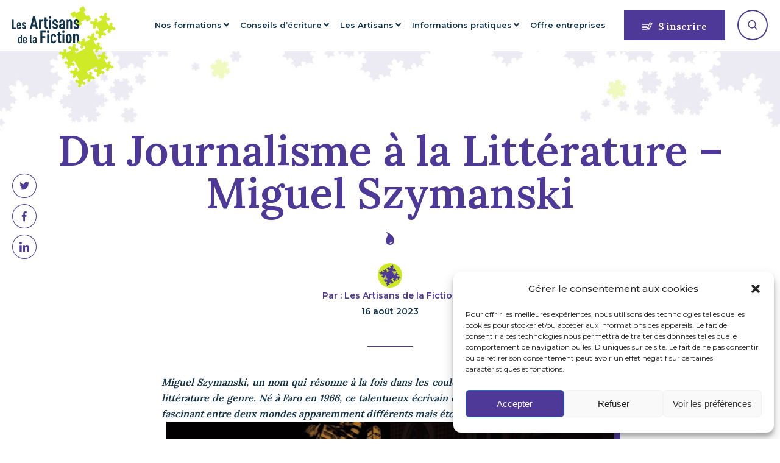

--- FILE ---
content_type: text/html; charset=UTF-8
request_url: https://www.artisansdelafiction.com/du-journalisme-a-la-litterature-miguel-szymanski/
body_size: 19390
content:
<!doctype html>
<html lang="fr-FR">
	<head>
		<meta charset="UTF-8">
		<link rel="profile" href="http://gmpg.org/xfn/11">
		<title>Du Journalisme à la Littérature - Miguel Szymanski - Les artisans de la Fiction</title>
		<meta charset="utf-8" />
		<meta http-equiv="X-UA-Compatible" content="IE=edge" />
		<meta name="viewport" content="width=device-width, initial-scale=1, user-scalable=no" />
		<link rel="apple-touch-icon" sizes="57x57" href="https://www.artisansdelafiction.com/wp-content/themes/les-artisans/library/img/fav/apple-icon-57x57.png">
		<link rel="apple-touch-icon" sizes="60x60" href="https://www.artisansdelafiction.com/wp-content/themes/les-artisans/library/img/fav/apple-icon-60x60.png">
		<link rel="apple-touch-icon" sizes="72x72" href="https://www.artisansdelafiction.com/wp-content/themes/les-artisans/library/img/fav/apple-icon-72x72.png">
		<link rel="apple-touch-icon" sizes="76x76" href="https://www.artisansdelafiction.com/wp-content/themes/les-artisans/library/img/fav/apple-icon-76x76.png">
		<link rel="apple-touch-icon" sizes="114x114" href="https://www.artisansdelafiction.com/wp-content/themes/les-artisans/library/img/fav/apple-icon-114x114.png">
		<link rel="apple-touch-icon" sizes="120x120" href="https://www.artisansdelafiction.com/wp-content/themes/les-artisans/library/img/fav/apple-icon-120x120.png">
		<link rel="apple-touch-icon" sizes="144x144" href="https://www.artisansdelafiction.com/wp-content/themes/les-artisans/library/img/fav/apple-icon-144x144.png">
		<link rel="apple-touch-icon" sizes="152x152" href="https://www.artisansdelafiction.com/wp-content/themes/les-artisans/library/img/fav/apple-icon-152x152.png">
		<link rel="apple-touch-icon" sizes="180x180" href="https://www.artisansdelafiction.com/wp-content/themes/les-artisans/library/img/fav/apple-icon-180x180.png">
		<link rel="icon" type="image/png" sizes="192x192"  href="https://www.artisansdelafiction.com/wp-content/themes/les-artisans/library/img/fav/android-icon-192x192.png">
		<link rel="icon" type="image/png" sizes="32x32" href="https://www.artisansdelafiction.com/wp-content/themes/les-artisans/library/img/fav/favicon-32x32.png">
		<link rel="icon" type="image/png" sizes="96x96" href="https://www.artisansdelafiction.com/wp-content/themes/les-artisans/library/img/fav/favicon-96x96.png">
		<link rel="icon" type="image/png" sizes="16x16" href="https://www.artisansdelafiction.com/wp-content/themes/les-artisans/library/img/fav/favicon-16x16.png">
		<script src="https://www.google.com/recaptcha/api.js?render=6LepjMgfAAAAACzJBaebemYS6PAMgAbjh0HSu8IS"></script>
		<script>
			grecaptcha.ready(() => {
				grecaptcha.execute('6LepjMgfAAAAACzJBaebemYS6PAMgAbjh0HSu8IS', { action: 'contact' }).then(token => {
				document.querySelector('#recaptchaResponse').value = token;
				});
			});
		</script>
		<!-- Meta Pixel Code -->
		<script type="text/plain" data-service="facebook" data-category="marketing">
			!function(f,b,e,v,n,t,s){if(f.fbq)return;n=f.fbq=function(){n.callMethod?n.callMethod.apply(n,arguments):n.queue.push(arguments)};
			if(!f._fbq)f._fbq=n;n.push=n;n.loaded=!0;n.version='2.0';
			n.queue=[];t=b.createElement(e);t.async=!0;
			t.src=v;s=b.getElementsByTagName(e)[0];
			s.parentNode.insertBefore(t,s)}(window, document,'script',
			'https://connect.facebook.net/en_US/fbevents.js');
			fbq('init', '226012202561698');
			fbq('track', 'PageView');
		</script>
		<noscript><img height="1" width="1" style="display:none" src="https://www.facebook.com/tr?id=226012202561698&ev=PageView&noscript=1"/></noscript>
		<!-- End Meta Pixel Code -->
		<script id="mcjs">!function(c,h,i,m,p){m=c.createElement(h),p=c.getElementsByTagName(h)[0],m.async=1,m.src=i,p.parentNode.insertBefore(m,p)}(document,"script","https://chimpstatic.com/mcjs-connected/js/users/50a8bb823b4a3741ad8e41dfb/9828ff3ed28161ba45033403e.js");</script>

		<meta name='robots' content='index, follow, max-image-preview:large, max-snippet:-1, max-video-preview:-1' />

<!-- Social Warfare v4.5.6 https://warfareplugins.com - BEGINNING OF OUTPUT -->
<style>
	@font-face {
		font-family: "sw-icon-font";
		src:url("https://www.artisansdelafiction.com/wp-content/plugins/social-warfare/assets/fonts/sw-icon-font.eot?ver=4.5.6");
		src:url("https://www.artisansdelafiction.com/wp-content/plugins/social-warfare/assets/fonts/sw-icon-font.eot?ver=4.5.6#iefix") format("embedded-opentype"),
		url("https://www.artisansdelafiction.com/wp-content/plugins/social-warfare/assets/fonts/sw-icon-font.woff?ver=4.5.6") format("woff"),
		url("https://www.artisansdelafiction.com/wp-content/plugins/social-warfare/assets/fonts/sw-icon-font.ttf?ver=4.5.6") format("truetype"),
		url("https://www.artisansdelafiction.com/wp-content/plugins/social-warfare/assets/fonts/sw-icon-font.svg?ver=4.5.6#1445203416") format("svg");
		font-weight: normal;
		font-style: normal;
		font-display:block;
	}
</style>
<!-- Social Warfare v4.5.6 https://warfareplugins.com - END OF OUTPUT -->


	<!-- This site is optimized with the Yoast SEO plugin v26.8 - https://yoast.com/product/yoast-seo-wordpress/ -->
	<meta name="description" content="Découvrez l&#039;incroyable parcours de Miguel Szymanski, de journaliste chevronné à écrivain renommé. Plongez dans son voyage de réinvention à travers les coulisses du journalisme économique jusqu&#039;à la création d&#039;univers captivants dans ses romans. Explorez comment Miguel a puisé dans son héritage familial pour tisser des récits d&#039;aventure uniques. Rejoignez-nous à l&#039;école de creative writing pour découvrir comment il a navigué entre réalité et imagination, et comment vous aussi pouvez écrire avec honnêteté et passion. Rejoignez-nous pour explorer l&#039;art de l&#039;écriture créative et forger votre propre chemin littéraire." class="yoast-seo-meta-tag" />
	<link rel="canonical" href="https://www.artisansdelafiction.com/du-journalisme-a-la-litterature-miguel-szymanski/" class="yoast-seo-meta-tag" />
	<meta property="og:locale" content="fr_FR" class="yoast-seo-meta-tag" />
	<meta property="og:type" content="article" class="yoast-seo-meta-tag" />
	<meta property="og:title" content="Du Journalisme à la Littérature - Miguel Szymanski - Les artisans de la Fiction" class="yoast-seo-meta-tag" />
	<meta property="og:description" content="Découvrez l&#039;incroyable parcours de Miguel Szymanski, de journaliste chevronné à écrivain renommé. Plongez dans son voyage de réinvention à travers les coulisses du journalisme économique jusqu&#039;à la création d&#039;univers captivants dans ses romans. Explorez comment Miguel a puisé dans son héritage familial pour tisser des récits d&#039;aventure uniques. Rejoignez-nous à l&#039;école de creative writing pour découvrir comment il a navigué entre réalité et imagination, et comment vous aussi pouvez écrire avec honnêteté et passion. Rejoignez-nous pour explorer l&#039;art de l&#039;écriture créative et forger votre propre chemin littéraire." class="yoast-seo-meta-tag" />
	<meta property="og:url" content="https://www.artisansdelafiction.com/du-journalisme-a-la-litterature-miguel-szymanski/" class="yoast-seo-meta-tag" />
	<meta property="og:site_name" content="Les artisans de la Fiction" class="yoast-seo-meta-tag" />
	<meta property="article:published_time" content="2023-08-16T18:04:14+00:00" class="yoast-seo-meta-tag" />
	<meta property="article:modified_time" content="2023-08-16T18:27:36+00:00" class="yoast-seo-meta-tag" />
	<meta property="og:image" content="https://www.artisansdelafiction.com/wp-content/uploads/2023/08/Miniatures-Youtube-2023-08-02T162438.524-e1690986331492.png" class="yoast-seo-meta-tag" />
	<meta property="og:image:width" content="521" class="yoast-seo-meta-tag" />
	<meta property="og:image:height" content="720" class="yoast-seo-meta-tag" />
	<meta property="og:image:type" content="image/png" class="yoast-seo-meta-tag" />
	<meta name="author" content="Les Artisans de la Fiction" class="yoast-seo-meta-tag" />
	<meta name="twitter:card" content="summary_large_image" class="yoast-seo-meta-tag" />
	<meta name="twitter:label1" content="Écrit par" class="yoast-seo-meta-tag" />
	<meta name="twitter:data1" content="Les Artisans de la Fiction" class="yoast-seo-meta-tag" />
	<meta name="twitter:label2" content="Durée de lecture estimée" class="yoast-seo-meta-tag" />
	<meta name="twitter:data2" content="4 minutes" class="yoast-seo-meta-tag" />
	<script type="application/ld+json" class="yoast-schema-graph">{"@context":"https://schema.org","@graph":[{"@type":"Article","@id":"https://www.artisansdelafiction.com/du-journalisme-a-la-litterature-miguel-szymanski/#article","isPartOf":{"@id":"https://www.artisansdelafiction.com/du-journalisme-a-la-litterature-miguel-szymanski/"},"author":{"name":"Les Artisans de la Fiction","@id":"https://www.artisansdelafiction.com/#/schema/person/8141aef84229b465dd2cb4992a4b7540"},"headline":"Du Journalisme à la Littérature &#8211; Miguel Szymanski","datePublished":"2023-08-16T18:04:14+00:00","dateModified":"2023-08-16T18:27:36+00:00","mainEntityOfPage":{"@id":"https://www.artisansdelafiction.com/du-journalisme-a-la-litterature-miguel-szymanski/"},"wordCount":732,"publisher":{"@id":"https://www.artisansdelafiction.com/#organization"},"image":{"@id":"https://www.artisansdelafiction.com/du-journalisme-a-la-litterature-miguel-szymanski/#primaryimage"},"thumbnailUrl":"https://www.artisansdelafiction.com/wp-content/uploads/2023/08/Miniatures-Youtube-2023-08-02T162438.524-e1690986331492.png","keywords":["Découvrir un écrivain","Écrire un polar","Thèmes et territoires d’écriture"],"articleSection":["Conseils d'auteurs","Le blog"],"inLanguage":"fr-FR"},{"@type":"WebPage","@id":"https://www.artisansdelafiction.com/du-journalisme-a-la-litterature-miguel-szymanski/","url":"https://www.artisansdelafiction.com/du-journalisme-a-la-litterature-miguel-szymanski/","name":"Du Journalisme à la Littérature - Miguel Szymanski - Les artisans de la Fiction","isPartOf":{"@id":"https://www.artisansdelafiction.com/#website"},"primaryImageOfPage":{"@id":"https://www.artisansdelafiction.com/du-journalisme-a-la-litterature-miguel-szymanski/#primaryimage"},"image":{"@id":"https://www.artisansdelafiction.com/du-journalisme-a-la-litterature-miguel-szymanski/#primaryimage"},"thumbnailUrl":"https://www.artisansdelafiction.com/wp-content/uploads/2023/08/Miniatures-Youtube-2023-08-02T162438.524-e1690986331492.png","datePublished":"2023-08-16T18:04:14+00:00","dateModified":"2023-08-16T18:27:36+00:00","description":"Découvrez l'incroyable parcours de Miguel Szymanski, de journaliste chevronné à écrivain renommé. Plongez dans son voyage de réinvention à travers les coulisses du journalisme économique jusqu'à la création d'univers captivants dans ses romans. Explorez comment Miguel a puisé dans son héritage familial pour tisser des récits d'aventure uniques. Rejoignez-nous à l'école de creative writing pour découvrir comment il a navigué entre réalité et imagination, et comment vous aussi pouvez écrire avec honnêteté et passion. Rejoignez-nous pour explorer l'art de l'écriture créative et forger votre propre chemin littéraire.","inLanguage":"fr-FR","potentialAction":[{"@type":"ReadAction","target":["https://www.artisansdelafiction.com/du-journalisme-a-la-litterature-miguel-szymanski/"]}]},{"@type":"ImageObject","inLanguage":"fr-FR","@id":"https://www.artisansdelafiction.com/du-journalisme-a-la-litterature-miguel-szymanski/#primaryimage","url":"https://www.artisansdelafiction.com/wp-content/uploads/2023/08/Miniatures-Youtube-2023-08-02T162438.524-e1690986331492.png","contentUrl":"https://www.artisansdelafiction.com/wp-content/uploads/2023/08/Miniatures-Youtube-2023-08-02T162438.524-e1690986331492.png","width":521,"height":720},{"@type":"WebSite","@id":"https://www.artisansdelafiction.com/#website","url":"https://www.artisansdelafiction.com/","name":"Les artisans de la Fiction","description":"Atelier d&#039;écriture - Formations à la narration littéraire - Cours de creative writing*","publisher":{"@id":"https://www.artisansdelafiction.com/#organization"},"potentialAction":[{"@type":"SearchAction","target":{"@type":"EntryPoint","urlTemplate":"https://www.artisansdelafiction.com/?s={search_term_string}"},"query-input":{"@type":"PropertyValueSpecification","valueRequired":true,"valueName":"search_term_string"}}],"inLanguage":"fr-FR"},{"@type":"Organization","@id":"https://www.artisansdelafiction.com/#organization","name":"Les Artisans de la Fiction","url":"https://www.artisansdelafiction.com/","logo":{"@type":"ImageObject","inLanguage":"fr-FR","@id":"https://www.artisansdelafiction.com/#/schema/logo/image/","url":"https://www.artisansdelafiction.com/wp-content/uploads/2022/05/logo-les-artisans-de-la-fiction-e1654082263921.png","contentUrl":"https://www.artisansdelafiction.com/wp-content/uploads/2022/05/logo-les-artisans-de-la-fiction-e1654082263921.png","width":656,"height":362,"caption":"Les Artisans de la Fiction"},"image":{"@id":"https://www.artisansdelafiction.com/#/schema/logo/image/"}},{"@type":"Person","@id":"https://www.artisansdelafiction.com/#/schema/person/8141aef84229b465dd2cb4992a4b7540","name":"Les Artisans de la Fiction","image":{"@type":"ImageObject","inLanguage":"fr-FR","@id":"https://www.artisansdelafiction.com/#/schema/person/image/","url":"https://secure.gravatar.com/avatar/4fbd4e67ac74584c4809be2854d6a35a2b436b767b11525461af0c57ad6f685c?s=96&d=mm&r=g","contentUrl":"https://secure.gravatar.com/avatar/4fbd4e67ac74584c4809be2854d6a35a2b436b767b11525461af0c57ad6f685c?s=96&d=mm&r=g","caption":"Les Artisans de la Fiction"},"url":"https://www.artisansdelafiction.com/author/les-artisans-de-la-fiction/"}]}</script>
	<!-- / Yoast SEO plugin. -->


<link rel='dns-prefetch' href='//hcaptcha.com' />
<link rel="alternate" type="application/rss+xml" title="Les artisans de la Fiction &raquo; Flux" href="https://www.artisansdelafiction.com/feed/" />
<link rel="alternate" type="application/rss+xml" title="Les artisans de la Fiction &raquo; Flux des commentaires" href="https://www.artisansdelafiction.com/comments/feed/" />
<link rel="alternate" title="oEmbed (JSON)" type="application/json+oembed" href="https://www.artisansdelafiction.com/wp-json/oembed/1.0/embed?url=https%3A%2F%2Fwww.artisansdelafiction.com%2Fdu-journalisme-a-la-litterature-miguel-szymanski%2F" />
<link rel="alternate" title="oEmbed (XML)" type="text/xml+oembed" href="https://www.artisansdelafiction.com/wp-json/oembed/1.0/embed?url=https%3A%2F%2Fwww.artisansdelafiction.com%2Fdu-journalisme-a-la-litterature-miguel-szymanski%2F&#038;format=xml" />
<style id='wp-img-auto-sizes-contain-inline-css' type='text/css'>
img:is([sizes=auto i],[sizes^="auto," i]){contain-intrinsic-size:3000px 1500px}
/*# sourceURL=wp-img-auto-sizes-contain-inline-css */
</style>
<link rel='stylesheet' id='dashicons-css' href='https://www.artisansdelafiction.com/wp-includes/css/dashicons.min.css' type='text/css' media='all' />
<link rel='stylesheet' id='admin-bar-css' href='https://www.artisansdelafiction.com/wp-includes/css/admin-bar.min.css' type='text/css' media='all' />
<style id='admin-bar-inline-css' type='text/css'>

		@media screen { html { margin-top: 32px !important; } }
		@media screen and ( max-width: 782px ) { html { margin-top: 46px !important; } }
	
@media print { #wpadminbar { display:none; } }
/*# sourceURL=admin-bar-inline-css */
</style>
<style id='classic-theme-styles-inline-css' type='text/css'>
/*! This file is auto-generated */
.wp-block-button__link{color:#fff;background-color:#32373c;border-radius:9999px;box-shadow:none;text-decoration:none;padding:calc(.667em + 2px) calc(1.333em + 2px);font-size:1.125em}.wp-block-file__button{background:#32373c;color:#fff;text-decoration:none}
/*# sourceURL=/wp-includes/css/classic-themes.min.css */
</style>
<link rel='stylesheet' id='cmplz-general-css' href='https://www.artisansdelafiction.com/wp-content/plugins/complianz-gdpr/assets/css/cookieblocker.min.css' type='text/css' media='all' />
<link rel='stylesheet' id='styles-css' href='https://www.artisansdelafiction.com/wp-content/themes/les-artisans/library/css/style.css' type='text/css' media='all' />
<link rel='stylesheet' id='sib-front-css-css' href='https://www.artisansdelafiction.com/wp-content/plugins/mailin/css/mailin-front.css' type='text/css' media='all' />
<script type="text/javascript" src="https://www.artisansdelafiction.com/wp-includes/js/jquery/jquery.min.js" id="jquery-core-js"></script>
<script type="text/javascript" src="https://www.artisansdelafiction.com/wp-includes/js/jquery/jquery-migrate.min.js" id="jquery-migrate-js"></script>
<script type="text/javascript" id="sib-front-js-js-extra">
/* <![CDATA[ */
var sibErrMsg = {"invalidMail":"Veuillez entrer une adresse e-mail valide.","requiredField":"Veuillez compl\u00e9ter les champs obligatoires.","invalidDateFormat":"Veuillez entrer une date valide.","invalidSMSFormat":"Veuillez entrer une num\u00e9ro de t\u00e9l\u00e9phone valide."};
var ajax_sib_front_object = {"ajax_url":"https://www.artisansdelafiction.com/wp-admin/admin-ajax.php","ajax_nonce":"7407a5be08","flag_url":"https://www.artisansdelafiction.com/wp-content/plugins/mailin/img/flags/"};
//# sourceURL=sib-front-js-js-extra
/* ]]> */
</script>
<script type="text/javascript" src="https://www.artisansdelafiction.com/wp-content/plugins/mailin/js/mailin-front.js" id="sib-front-js-js"></script>
<link rel="https://api.w.org/" href="https://www.artisansdelafiction.com/wp-json/" /><link rel="alternate" title="JSON" type="application/json" href="https://www.artisansdelafiction.com/wp-json/wp/v2/posts/12820" /><link rel='shortlink' href='https://www.artisansdelafiction.com/?p=12820' />
<style>
.h-captcha{position:relative;display:block;margin-bottom:2rem;padding:0;clear:both}.h-captcha[data-size="normal"]{width:302px;height:76px}.h-captcha[data-size="compact"]{width:158px;height:138px}.h-captcha[data-size="invisible"]{display:none}.h-captcha iframe{z-index:1}.h-captcha::before{content:"";display:block;position:absolute;top:0;left:0;background:url(https://www.artisansdelafiction.com/wp-content/plugins/hcaptcha-for-forms-and-more/assets/images/hcaptcha-div-logo.svg) no-repeat;border:1px solid #fff0;border-radius:4px;box-sizing:border-box}.h-captcha::after{content:"The hCaptcha loading is delayed until user interaction.";font-family:-apple-system,system-ui,BlinkMacSystemFont,"Segoe UI",Roboto,Oxygen,Ubuntu,"Helvetica Neue",Arial,sans-serif;font-size:10px;font-weight:500;position:absolute;top:0;bottom:0;left:0;right:0;box-sizing:border-box;color:#bf1722;opacity:0}.h-captcha:not(:has(iframe))::after{animation:hcap-msg-fade-in .3s ease forwards;animation-delay:2s}.h-captcha:has(iframe)::after{animation:none;opacity:0}@keyframes hcap-msg-fade-in{to{opacity:1}}.h-captcha[data-size="normal"]::before{width:302px;height:76px;background-position:93.8% 28%}.h-captcha[data-size="normal"]::after{width:302px;height:76px;display:flex;flex-wrap:wrap;align-content:center;line-height:normal;padding:0 75px 0 10px}.h-captcha[data-size="compact"]::before{width:158px;height:138px;background-position:49.9% 78.8%}.h-captcha[data-size="compact"]::after{width:158px;height:138px;text-align:center;line-height:normal;padding:24px 10px 10px 10px}.h-captcha[data-theme="light"]::before,body.is-light-theme .h-captcha[data-theme="auto"]::before,.h-captcha[data-theme="auto"]::before{background-color:#fafafa;border:1px solid #e0e0e0}.h-captcha[data-theme="dark"]::before,body.is-dark-theme .h-captcha[data-theme="auto"]::before,html.wp-dark-mode-active .h-captcha[data-theme="auto"]::before,html.drdt-dark-mode .h-captcha[data-theme="auto"]::before{background-image:url(https://www.artisansdelafiction.com/wp-content/plugins/hcaptcha-for-forms-and-more/assets/images/hcaptcha-div-logo-white.svg);background-repeat:no-repeat;background-color:#333;border:1px solid #f5f5f5}@media (prefers-color-scheme:dark){.h-captcha[data-theme="auto"]::before{background-image:url(https://www.artisansdelafiction.com/wp-content/plugins/hcaptcha-for-forms-and-more/assets/images/hcaptcha-div-logo-white.svg);background-repeat:no-repeat;background-color:#333;border:1px solid #f5f5f5}}.h-captcha[data-theme="custom"]::before{background-color:initial}.h-captcha[data-size="invisible"]::before,.h-captcha[data-size="invisible"]::after{display:none}.h-captcha iframe{position:relative}div[style*="z-index: 2147483647"] div[style*="border-width: 11px"][style*="position: absolute"][style*="pointer-events: none"]{border-style:none}
</style>
			<style>.cmplz-hidden {
					display: none !important;
				}</style><style>
span[data-name="hcap-cf7"] .h-captcha{margin-bottom:0}span[data-name="hcap-cf7"]~input[type="submit"],span[data-name="hcap-cf7"]~button[type="submit"]{margin-top:2rem}
</style>
	<style id='global-styles-inline-css' type='text/css'>
:root{--wp--preset--aspect-ratio--square: 1;--wp--preset--aspect-ratio--4-3: 4/3;--wp--preset--aspect-ratio--3-4: 3/4;--wp--preset--aspect-ratio--3-2: 3/2;--wp--preset--aspect-ratio--2-3: 2/3;--wp--preset--aspect-ratio--16-9: 16/9;--wp--preset--aspect-ratio--9-16: 9/16;--wp--preset--color--black: #000000;--wp--preset--color--cyan-bluish-gray: #abb8c3;--wp--preset--color--white: #ffffff;--wp--preset--color--pale-pink: #f78da7;--wp--preset--color--vivid-red: #cf2e2e;--wp--preset--color--luminous-vivid-orange: #ff6900;--wp--preset--color--luminous-vivid-amber: #fcb900;--wp--preset--color--light-green-cyan: #7bdcb5;--wp--preset--color--vivid-green-cyan: #00d084;--wp--preset--color--pale-cyan-blue: #8ed1fc;--wp--preset--color--vivid-cyan-blue: #0693e3;--wp--preset--color--vivid-purple: #9b51e0;--wp--preset--gradient--vivid-cyan-blue-to-vivid-purple: linear-gradient(135deg,rgb(6,147,227) 0%,rgb(155,81,224) 100%);--wp--preset--gradient--light-green-cyan-to-vivid-green-cyan: linear-gradient(135deg,rgb(122,220,180) 0%,rgb(0,208,130) 100%);--wp--preset--gradient--luminous-vivid-amber-to-luminous-vivid-orange: linear-gradient(135deg,rgb(252,185,0) 0%,rgb(255,105,0) 100%);--wp--preset--gradient--luminous-vivid-orange-to-vivid-red: linear-gradient(135deg,rgb(255,105,0) 0%,rgb(207,46,46) 100%);--wp--preset--gradient--very-light-gray-to-cyan-bluish-gray: linear-gradient(135deg,rgb(238,238,238) 0%,rgb(169,184,195) 100%);--wp--preset--gradient--cool-to-warm-spectrum: linear-gradient(135deg,rgb(74,234,220) 0%,rgb(151,120,209) 20%,rgb(207,42,186) 40%,rgb(238,44,130) 60%,rgb(251,105,98) 80%,rgb(254,248,76) 100%);--wp--preset--gradient--blush-light-purple: linear-gradient(135deg,rgb(255,206,236) 0%,rgb(152,150,240) 100%);--wp--preset--gradient--blush-bordeaux: linear-gradient(135deg,rgb(254,205,165) 0%,rgb(254,45,45) 50%,rgb(107,0,62) 100%);--wp--preset--gradient--luminous-dusk: linear-gradient(135deg,rgb(255,203,112) 0%,rgb(199,81,192) 50%,rgb(65,88,208) 100%);--wp--preset--gradient--pale-ocean: linear-gradient(135deg,rgb(255,245,203) 0%,rgb(182,227,212) 50%,rgb(51,167,181) 100%);--wp--preset--gradient--electric-grass: linear-gradient(135deg,rgb(202,248,128) 0%,rgb(113,206,126) 100%);--wp--preset--gradient--midnight: linear-gradient(135deg,rgb(2,3,129) 0%,rgb(40,116,252) 100%);--wp--preset--font-size--small: 13px;--wp--preset--font-size--medium: 20px;--wp--preset--font-size--large: 36px;--wp--preset--font-size--x-large: 42px;--wp--preset--spacing--20: 0.44rem;--wp--preset--spacing--30: 0.67rem;--wp--preset--spacing--40: 1rem;--wp--preset--spacing--50: 1.5rem;--wp--preset--spacing--60: 2.25rem;--wp--preset--spacing--70: 3.38rem;--wp--preset--spacing--80: 5.06rem;--wp--preset--shadow--natural: 6px 6px 9px rgba(0, 0, 0, 0.2);--wp--preset--shadow--deep: 12px 12px 50px rgba(0, 0, 0, 0.4);--wp--preset--shadow--sharp: 6px 6px 0px rgba(0, 0, 0, 0.2);--wp--preset--shadow--outlined: 6px 6px 0px -3px rgb(255, 255, 255), 6px 6px rgb(0, 0, 0);--wp--preset--shadow--crisp: 6px 6px 0px rgb(0, 0, 0);}:where(.is-layout-flex){gap: 0.5em;}:where(.is-layout-grid){gap: 0.5em;}body .is-layout-flex{display: flex;}.is-layout-flex{flex-wrap: wrap;align-items: center;}.is-layout-flex > :is(*, div){margin: 0;}body .is-layout-grid{display: grid;}.is-layout-grid > :is(*, div){margin: 0;}:where(.wp-block-columns.is-layout-flex){gap: 2em;}:where(.wp-block-columns.is-layout-grid){gap: 2em;}:where(.wp-block-post-template.is-layout-flex){gap: 1.25em;}:where(.wp-block-post-template.is-layout-grid){gap: 1.25em;}.has-black-color{color: var(--wp--preset--color--black) !important;}.has-cyan-bluish-gray-color{color: var(--wp--preset--color--cyan-bluish-gray) !important;}.has-white-color{color: var(--wp--preset--color--white) !important;}.has-pale-pink-color{color: var(--wp--preset--color--pale-pink) !important;}.has-vivid-red-color{color: var(--wp--preset--color--vivid-red) !important;}.has-luminous-vivid-orange-color{color: var(--wp--preset--color--luminous-vivid-orange) !important;}.has-luminous-vivid-amber-color{color: var(--wp--preset--color--luminous-vivid-amber) !important;}.has-light-green-cyan-color{color: var(--wp--preset--color--light-green-cyan) !important;}.has-vivid-green-cyan-color{color: var(--wp--preset--color--vivid-green-cyan) !important;}.has-pale-cyan-blue-color{color: var(--wp--preset--color--pale-cyan-blue) !important;}.has-vivid-cyan-blue-color{color: var(--wp--preset--color--vivid-cyan-blue) !important;}.has-vivid-purple-color{color: var(--wp--preset--color--vivid-purple) !important;}.has-black-background-color{background-color: var(--wp--preset--color--black) !important;}.has-cyan-bluish-gray-background-color{background-color: var(--wp--preset--color--cyan-bluish-gray) !important;}.has-white-background-color{background-color: var(--wp--preset--color--white) !important;}.has-pale-pink-background-color{background-color: var(--wp--preset--color--pale-pink) !important;}.has-vivid-red-background-color{background-color: var(--wp--preset--color--vivid-red) !important;}.has-luminous-vivid-orange-background-color{background-color: var(--wp--preset--color--luminous-vivid-orange) !important;}.has-luminous-vivid-amber-background-color{background-color: var(--wp--preset--color--luminous-vivid-amber) !important;}.has-light-green-cyan-background-color{background-color: var(--wp--preset--color--light-green-cyan) !important;}.has-vivid-green-cyan-background-color{background-color: var(--wp--preset--color--vivid-green-cyan) !important;}.has-pale-cyan-blue-background-color{background-color: var(--wp--preset--color--pale-cyan-blue) !important;}.has-vivid-cyan-blue-background-color{background-color: var(--wp--preset--color--vivid-cyan-blue) !important;}.has-vivid-purple-background-color{background-color: var(--wp--preset--color--vivid-purple) !important;}.has-black-border-color{border-color: var(--wp--preset--color--black) !important;}.has-cyan-bluish-gray-border-color{border-color: var(--wp--preset--color--cyan-bluish-gray) !important;}.has-white-border-color{border-color: var(--wp--preset--color--white) !important;}.has-pale-pink-border-color{border-color: var(--wp--preset--color--pale-pink) !important;}.has-vivid-red-border-color{border-color: var(--wp--preset--color--vivid-red) !important;}.has-luminous-vivid-orange-border-color{border-color: var(--wp--preset--color--luminous-vivid-orange) !important;}.has-luminous-vivid-amber-border-color{border-color: var(--wp--preset--color--luminous-vivid-amber) !important;}.has-light-green-cyan-border-color{border-color: var(--wp--preset--color--light-green-cyan) !important;}.has-vivid-green-cyan-border-color{border-color: var(--wp--preset--color--vivid-green-cyan) !important;}.has-pale-cyan-blue-border-color{border-color: var(--wp--preset--color--pale-cyan-blue) !important;}.has-vivid-cyan-blue-border-color{border-color: var(--wp--preset--color--vivid-cyan-blue) !important;}.has-vivid-purple-border-color{border-color: var(--wp--preset--color--vivid-purple) !important;}.has-vivid-cyan-blue-to-vivid-purple-gradient-background{background: var(--wp--preset--gradient--vivid-cyan-blue-to-vivid-purple) !important;}.has-light-green-cyan-to-vivid-green-cyan-gradient-background{background: var(--wp--preset--gradient--light-green-cyan-to-vivid-green-cyan) !important;}.has-luminous-vivid-amber-to-luminous-vivid-orange-gradient-background{background: var(--wp--preset--gradient--luminous-vivid-amber-to-luminous-vivid-orange) !important;}.has-luminous-vivid-orange-to-vivid-red-gradient-background{background: var(--wp--preset--gradient--luminous-vivid-orange-to-vivid-red) !important;}.has-very-light-gray-to-cyan-bluish-gray-gradient-background{background: var(--wp--preset--gradient--very-light-gray-to-cyan-bluish-gray) !important;}.has-cool-to-warm-spectrum-gradient-background{background: var(--wp--preset--gradient--cool-to-warm-spectrum) !important;}.has-blush-light-purple-gradient-background{background: var(--wp--preset--gradient--blush-light-purple) !important;}.has-blush-bordeaux-gradient-background{background: var(--wp--preset--gradient--blush-bordeaux) !important;}.has-luminous-dusk-gradient-background{background: var(--wp--preset--gradient--luminous-dusk) !important;}.has-pale-ocean-gradient-background{background: var(--wp--preset--gradient--pale-ocean) !important;}.has-electric-grass-gradient-background{background: var(--wp--preset--gradient--electric-grass) !important;}.has-midnight-gradient-background{background: var(--wp--preset--gradient--midnight) !important;}.has-small-font-size{font-size: var(--wp--preset--font-size--small) !important;}.has-medium-font-size{font-size: var(--wp--preset--font-size--medium) !important;}.has-large-font-size{font-size: var(--wp--preset--font-size--large) !important;}.has-x-large-font-size{font-size: var(--wp--preset--font-size--x-large) !important;}
/*# sourceURL=global-styles-inline-css */
</style>
</head>
	<body data-cmplz=1 class="wp-singular post-template-default single single-post postid-12820 single-format-standard admin-bar no-customize-support wp-theme-les-artisans" itemscope itemtype="http://schema.org/WebPage">
		
		<header class="cbo-containerflex cbo-backgroundwhite" itemscope itemtype="https://schema.org/WPHeader">
			<a class="header-logo" title="Atelier d&#039;écriture - Formations à la narration littéraire - Cours de creative writing*" href="https://www.artisansdelafiction.com" itemscope itemtype="http://schema.org/Corporation" itemprop="url">
				<img
					src="https://www.artisansdelafiction.com/wp-content/themes/les-artisans/library/img/logo-les-artisans-de-la-fiction.svg"
					alt="Les Artisans de la Fiction" itemprop="logo"
					loading="lazy"
				>
			</a>
			<div class="burger-menu cbo-relative cbo-backgroundpurple cbo-containerflex">
				<span class="top"></span>
				<span class="middle"></span>
				<span class="bottom"></span>
			</div>
			<nav class="header-nav" itemscope="" itemtype="http://www.schema.org/SiteNavigationElement">
				<ul id="menu-menu-1" class=""><li id="menu-item-8778" class="menu-item menu-item-type-custom menu-item-object-custom menu-item-has-children menu-item-8778"><a href="#">Nos formations</a>
<ul class="sub-menu">
	<li id="menu-item-8780" class="menu-item menu-item-type-taxonomy menu-item-object-formations_cat menu-item-8780"><a href="https://www.artisansdelafiction.com/formation/formations-a-la-narration-litteraire/">Notre cursus</a></li>
	<li id="menu-item-8807" class="menu-item menu-item-type-taxonomy menu-item-object-formations_cat menu-item-8807"><a href="https://www.artisansdelafiction.com/formation/stages-d-ecriture/">Nos stages d&rsquo;écriture</a></li>
	<li id="menu-item-8779" class="menu-item menu-item-type-taxonomy menu-item-object-formations_cat menu-item-8779"><a href="https://www.artisansdelafiction.com/formation/ateliers-de-narration-ados/">Nos ateliers de narration pour ados</a></li>
</ul>
</li>
<li id="menu-item-8796" class="menu-item menu-item-type-custom menu-item-object-custom menu-item-has-children menu-item-8796"><a href="#">Conseils d&rsquo;écriture</a>
<ul class="sub-menu">
	<li id="menu-item-8799" class="menu-item menu-item-type-taxonomy menu-item-object-category current-post-ancestor current-menu-parent current-post-parent menu-item-8799"><a href="https://www.artisansdelafiction.com/category/le-blog/">Nos guides</a></li>
	<li id="menu-item-8798" class="menu-item menu-item-type-taxonomy menu-item-object-category menu-item-8798"><a href="https://www.artisansdelafiction.com/category/interviews/">Nos interviews</a></li>
</ul>
</li>
<li id="menu-item-8805" class="menu-item menu-item-type-custom menu-item-object-custom menu-item-has-children menu-item-8805"><a href="#">Les Artisans</a>
<ul class="sub-menu">
	<li id="menu-item-8804" class="menu-item menu-item-type-post_type menu-item-object-page menu-item-8804"><a href="https://www.artisansdelafiction.com/le-projet/">Notre projet</a></li>
	<li id="menu-item-8803" class="menu-item menu-item-type-post_type menu-item-object-page menu-item-8803"><a href="https://www.artisansdelafiction.com/auteurs-formateurs/">Nos auteurs-formateurs</a></li>
	<li id="menu-item-8802" class="menu-item menu-item-type-post_type menu-item-object-page menu-item-8802"><a href="https://www.artisansdelafiction.com/les-fondements-pedagogiques/">Nos fondements pédagogiques &#038; le creative writing</a></li>
	<li id="menu-item-8797" class="menu-item menu-item-type-taxonomy menu-item-object-category menu-item-8797"><a href="https://www.artisansdelafiction.com/category/actualites/">Notre actualité</a></li>
</ul>
</li>
<li id="menu-item-8806" class="menu-item menu-item-type-custom menu-item-object-custom menu-item-has-children menu-item-8806"><a href="#">Informations pratiques</a>
<ul class="sub-menu">
	<li id="menu-item-8800" class="menu-item menu-item-type-post_type menu-item-object-page menu-item-8800"><a href="https://www.artisansdelafiction.com/nous-rencontrer/">Nous rencontrer</a></li>
	<li id="menu-item-8822" class="menu-item menu-item-type-post_type menu-item-object-page menu-item-8822"><a href="https://www.artisansdelafiction.com/questions-frequentes/">Questions fréquentes</a></li>
	<li id="menu-item-8801" class="menu-item menu-item-type-post_type menu-item-object-page menu-item-8801"><a href="https://www.artisansdelafiction.com/le-creative-writing/">Le lieu</a></li>
</ul>
</li>
<li id="menu-item-8821" class="menu-item menu-item-type-post_type menu-item-object-page menu-item-8821"><a href="https://www.artisansdelafiction.com/interventions-adultes/">Offre entreprises</a></li>
</ul>				<div class="right-header">
					<a class="cbo-button" href="https://www.artisansdelafiction.com/inscription-atelier-d-ecriture/"><i class="icon icon--subscribe"></i>S'inscrire</a>
					<i class="icon cbo-sidebar icon--search"></i>
				</div>
			</nav>
			<div class="right-header cbo-sidebar cbo-containerflex">
				<i class="icon icon--search"></i>
			</div>
		</header>
		<div class="menu-overlay"></div>
		<div class="overlay-sidebar"></div>

		<div class="search-sidebar cbo-backgroundpurplelight">
			<i class="icon sidebar-close icon--cross"></i>
			<div class="search-top cbo-backgroundwhite">
				<form role="search" method="get" class="searchform cbo-fullwidth cbo-relative cbo-containerflex" action="https://www.artisansdelafiction.com/">
					<input name="s" type="text" placeholder="Rechercher" data-provide="typeahead" data-items="4" data-source=''>
					<button class="cbo-button" type="submit"><i class="icon icon--search"></i></button>
				</form>
				<span class="search-sep"></span>
				<address>
					<p><strong>Adresse :</strong> 10 rue du chariot d’or, 69004 Lyon<br />
<strong>Mail :</strong> contact@artisansdelafiction.com<br />
<strong>Tél. :</strong> 04.78.29.82.07</p>
<p>&nbsp;</p>
<p><strong>Permanences téléphoniques et accueil :</strong><br />
les mercredis de 14h à 18h (hors vacances scolaires)</p>
				</address>
				<div class="socials cbo-containerflex">
					<div class="socials-title cbo-currenttitle cbo-fullwidth cbo-aligncenter">Nous suivre sur les réseaux</div>
					<a class="cbo-colordarkblue cbo-containerflex" href="https://www.facebook.com/artisansdelafiction/" target="_blank"><i class="icon icon--facebook"></i></a>
					<a class="cbo-colordarkblue cbo-containerflex" href="https://www.youtube.com/channel/UCtUGBDcpZCA8FIVlaYADkCA/videos" target="_blank"><i class="icon icon--youtube"></i></a>
				</div>
			</div>
			<div class="search-bottom">
				<div class="cbo-currenttitle currenttitle-underline">S’inscrire à notre newsletter</div>
				<script>(function() {
	window.mc4wp = window.mc4wp || {
		listeners: [],
		forms: {
			on: function(evt, cb) {
				window.mc4wp.listeners.push(
					{
						event   : evt,
						callback: cb
					}
				);
			}
		}
	}
})();
</script><!-- Mailchimp for WordPress v4.10.9 - https://wordpress.org/plugins/mailchimp-for-wp/ --><form id="mc4wp-form-1" class="mc4wp-form mc4wp-form-6805" method="post" data-id="6805" data-name="Formulaire newsletter" ><div class="mc4wp-form-fields"><input type="email" name="EMAIL" placeholder="Votre email" required />
<p style="display:none">
    <label>Liste de choix</label>
    <select name="_mc4wp_lists">
        <option value="4aaeb22ac5" selected="true">contacts juin 2016</option>
    </select>
</p>

<input class="cbo-button" type="submit" value="S'inscrire" />
</div><label style="display: none !important;">Laissez ce champ vide si vous êtes humain : <input type="text" name="_mc4wp_honeypot" value="" tabindex="-1" autocomplete="off" /></label><input type="hidden" name="_mc4wp_timestamp" value="1768940377" /><input type="hidden" name="_mc4wp_form_id" value="6805" /><input type="hidden" name="_mc4wp_form_element_id" value="mc4wp-form-1" /><div class="mc4wp-response"></div></form><!-- / Mailchimp for WordPress Plugin -->			</div>
		</div>	<article id="post-12820" class="cbo-page cbo-pagesingle post-12820 post type-post status-publish format-standard has-post-thumbnail hentry category-interviews-auteurs category-le-blog tag-decouvrir-un-ecrivain tag-ecrire-un-polar tag-themes-et-territoires-decriture" itemscope itemtype="http://schema.org/BlogPosting">
		<div class="swp_social_panel swp_horizontal_panel swp_flat_fresh  swp_default_full_color swp_individual_full_color swp_other_full_color scale-100  scale-" data-min-width="1100" data-float-color="#ffffff" data-float="none" data-float-mobile="none" data-transition="slide" data-post-id="12820" ><div class="nc_tweetContainer swp_share_button swp_twitter" data-network="twitter"><a class="nc_tweet swp_share_link" rel="nofollow noreferrer noopener" target="_blank" href="https://twitter.com/intent/tweet?text=Du+Journalisme+%C3%A0+la+Litt%C3%A9rature+-+Miguel+Szymanski&url=https%3A%2F%2Fwww.artisansdelafiction.com%2Fdu-journalisme-a-la-litterature-miguel-szymanski%2F" data-link="https://twitter.com/intent/tweet?text=Du+Journalisme+%C3%A0+la+Litt%C3%A9rature+-+Miguel+Szymanski&url=https%3A%2F%2Fwww.artisansdelafiction.com%2Fdu-journalisme-a-la-litterature-miguel-szymanski%2F"><span class="swp_count swp_hide"><span class="iconFiller"><span class="spaceManWilly"><i class="sw swp_twitter_icon"></i><span class="swp_share">Tweetez</span></span></span></span></a></div><div class="nc_tweetContainer swp_share_button swp_facebook" data-network="facebook"><a class="nc_tweet swp_share_link" rel="nofollow noreferrer noopener" target="_blank" href="https://www.facebook.com/share.php?u=https%3A%2F%2Fwww.artisansdelafiction.com%2Fdu-journalisme-a-la-litterature-miguel-szymanski%2F" data-link="https://www.facebook.com/share.php?u=https%3A%2F%2Fwww.artisansdelafiction.com%2Fdu-journalisme-a-la-litterature-miguel-szymanski%2F"><span class="swp_count swp_hide"><span class="iconFiller"><span class="spaceManWilly"><i class="sw swp_facebook_icon"></i><span class="swp_share">Partagez</span></span></span></span></a></div><div class="nc_tweetContainer swp_share_button swp_linkedin" data-network="linkedin"><a class="nc_tweet swp_share_link" rel="nofollow noreferrer noopener" target="_blank" href="https://www.linkedin.com/cws/share?url=https%3A%2F%2Fwww.artisansdelafiction.com%2Fdu-journalisme-a-la-litterature-miguel-szymanski%2F" data-link="https://www.linkedin.com/cws/share?url=https%3A%2F%2Fwww.artisansdelafiction.com%2Fdu-journalisme-a-la-litterature-miguel-szymanski%2F"><span class="swp_count swp_hide"><span class="iconFiller"><span class="spaceManWilly"><i class="sw swp_linkedin_icon"></i><span class="swp_share">Partagez</span></span></span></span></a></div></div>		<div class="cbo-entry">
			<div class="container">
				<h1 class="cbo-maintitle cbo-relative cbo-aligncenter" itemprop="headline">
					Du Journalisme à la Littérature &#8211; Miguel Szymanski					<i class="icon icon--drop"></i>
				</h1>
			</div>
		</div>
					<div class="article-author cbo-aligncenter cbo-relative">
				<img alt='' src='https://www.artisansdelafiction.com/wp-content/uploads/2022/03/pp-les-artisans.jpg' srcset='https://www.artisansdelafiction.com/wp-content/uploads/2022/03/pp-les-artisans.jpg 250w, https://www.artisansdelafiction.com/wp-content/uploads/2022/03/pp-les-artisans-150x150.jpg 150w, https://www.artisansdelafiction.com/wp-content/uploads/2022/03/pp-les-artisans-125x125.jpg 125w' class='avatar avatar-96 photo' height='96' width='96' decoding='async'/>				<span class="author-namecontainer cbo-fontsmall">
					<span itemprop="author">Par : Les Artisans de la Fiction</span><br />
					<time class="author-date" itemprop="datePublished" datetime="16 août 2023">16 août 2023</time>
				</span>
			</div>	
						<div class="container" itemprop="articleBody">
			<div class="single-content cbo-cms section-lettrine">
				<h4 style="text-align: justify;"><em>Miguel Szymanski, un nom qui résonne à la fois dans les couloirs du journalisme et au sein de la littérature de genre. Né à Faro en 1966, ce talentueux écrivain et journaliste a parcouru un chemin fascinant entre deux mondes apparemment différents mais étonnamment interconnectés.</em></h4>
<h4 style="text-align: justify;"><strong><img fetchpriority="high" decoding="async" class="wp-image-12875 aligncenter" src="https://www.artisansdelafiction.com/wp-content/uploads/2023/08/Interview-Chateau-de-cartes-Miguel-Szymanski.jpg" alt="" width="735" height="509" srcset="https://www.artisansdelafiction.com/wp-content/uploads/2023/08/Interview-Chateau-de-cartes-Miguel-Szymanski.jpg 850w, https://www.artisansdelafiction.com/wp-content/uploads/2023/08/Interview-Chateau-de-cartes-Miguel-Szymanski-300x208.jpg 300w, https://www.artisansdelafiction.com/wp-content/uploads/2023/08/Interview-Chateau-de-cartes-Miguel-Szymanski-768x531.jpg 768w" sizes="(max-width: 735px) 100vw, 735px" /></strong></h4>
<h4 style="text-align: justify;"><strong>La Genèse d&rsquo;un Journaliste</strong></h4>
<p style="text-align: justify;">Dès le début de sa carrière au Portugal, Miguel Szymanski s&rsquo;est immergé dans le monde du journalisme. Ayant débuté au Goethe-Institut dans les années 1990, il a rapidement fait sa marque en tant que journaliste économique et correspondant pour divers médias en Allemagne et au Portugal. Son plongeon dans le journalisme l&rsquo;a conduit à la rédaction en chef du magazine GQ et à des chroniques pour le Diário de Notícias.</p>
<p style="text-align: justify;"><strong>Quand la Crise Devient une Opportunité</strong></p>
<p style="text-align: justify;">Cependant, la vie de Miguel a pris un tournant abrupt avec l&rsquo;arrivée de la crise économique en Europe du Sud. Lui et sa femme ont été confrontés à la réalité difficile de la perte d&#8217;emploi. Le Portugal a cédé la place à l&rsquo;Allemagne, où Miguel a commencé à travailler comme journaliste à Francfort. C&rsquo;est là que ses talents d&rsquo;écrivain ont commencé à prendre racine.</p>
<blockquote><p>Et j&rsquo;ai toujours idéalisé le fait de travailler principalement en tant qu&rsquo;auteur, en tant qu&rsquo;écrivain.<br />
Et j&rsquo;ai toujours lu beaucoup de livres et j&rsquo;ai lu beaucoup de littérature populaire, beaucoup de livres d&rsquo;aventure, mais aussi de la vraie littérature.</p></blockquote>
<p style="text-align: justify;"><strong>Écrire pour Inspirer et Explorer</strong></p>
<p style="text-align: justify;">La plume de Miguel Szymanski a rapidement gagné en maturité et en profondeur. De la compilation de ses chroniques à des récits captivants, il a ouvert la porte à des univers littéraires riches et variés. Ses ouvrages, tels que « Château de cartes » et « Ouro, prata e silva, » ont exploré les aspects cachés de la société et de la crise, dévoilant la corruption et les échecs de la politique d&rsquo;austérité.</p>
<p style="text-align: justify;"><strong>Le Passé qui Inspire la Fiction</strong></p>
<p style="text-align: justify;">Un tournant particulièrement remarquable dans la carrière littéraire de Miguel a été son exploration de son propre héritage familial. Son arrière-grand-père, un typographe anarchiste du 19ème siècle, a laissé une trace indélébile dans l&rsquo;histoire. Miguel a transformé cette histoire en un récit d&rsquo;aventure captivant, mêlant habilement faits historiques et imagination.</p>
<blockquote><p>Je n&rsquo;aime pas les cliffhangers, je n&rsquo;aime pas tromper les lecteurs. Je pense que l&rsquo;histoire elle-même doit être accrocheuse et je dois attirer les lecteurs par l&rsquo;histoire  et le moment présent, et non par des trucs mécaniques et des techniques. C&rsquo;est donc une bonne histoire si vous l&rsquo;écrivez comme vous aimeriez l&rsquo;entendre et la lire.</p></blockquote>
<p style="text-align: justify;"><strong>De Journaliste à Écrivain : Un Voyage de Réinvention</strong></p>
<p style="text-align: justify;">Le parcours de Miguel Szymanski incarne la persévérance, la réinvention et la passion pour l&rsquo;écriture. Son cheminement, de la recherche de vérité en tant que journaliste à la création de mondes fictifs en tant qu&rsquo;écrivain, offre une leçon précieuse pour tous les aspirants écrivains et créateurs.</p>
<p style="text-align: justify;"><strong>La Leçon de Miguel Szymanski : Écrire avec Honnêteté et Passion</strong></p>
<p style="text-align: justify;">Dans une époque où la vérité peut être difficile à dénicher, Miguel Szymanski rappelle l&rsquo;importance de l&rsquo;honnêteté et de l&rsquo;authenticité dans l&rsquo;écriture. Son engagement à raconter des histoires captivantes tout en restant fidèle à la réalité est un exemple inspirant pour les auteurs en herbe et les passionnés de littérature.</p>
<p style="text-align: justify;">Les formations des Artisans de la Fiction, nous encourageons nos étudiants à embrasser leur propre parcours, tout en puisant dans <a href="https://www.artisansdelafiction.com/formations/identifier-ses-territoires-decriture/">l&rsquo;essence même de la vie pour créer des récits puissants</a>. Miguel Szymanski incarne parfaitement cette fusion entre expérience vécue et imagination, un équilibre subtil que nous encourageons nos étudiants à explorer.</p>
<p style="text-align: justify;"><em>Découvrez plus d&rsquo;histoires inspirantes et apprenez l&rsquo;artisanat de la narration à l&rsquo;école de creative writing Les Artisans de la Fiction. Plongez dans le monde de la narration et forgez vos propres histoires, tout comme Miguel Szymanski l&rsquo;a fait.</em></p>
<p><iframe data-placeholder-image="https://www.artisansdelafiction.com/wp-content/uploads/complianz/placeholders/youtubeNlgFLItYMPc-maxresdefault.webp" data-category="marketing" data-service="youtube" class="cmplz-placeholder-element cmplz-iframe cmplz-iframe-styles cmplz-video " data-cmplz-target="src" data-src-cmplz="https://www.youtube.com/embed/NlgFLItYMPc?feature=oembed" title="Du Journalisme à la Fiction : Le Parcours Étonnant de Miguel Szymanski" width="500" height="281"  src="about:blank"  frameborder="0" allow="accelerometer; autoplay; clipboard-write; encrypted-media; gyroscope; picture-in-picture; web-share" referrerpolicy="strict-origin-when-cross-origin" allowfullscreen></iframe></p>
<p style="text-align: justify;">Réalisé le 01/04/2022 à Quais du Polar.</p>
<p style="text-align: justify;">Interview &amp; Caméra : Lionel Tran. Montage : Ryu Randoin.</p>
<p><img decoding="async" class="size-full wp-image-10817 aligncenter" src="https://www.artisansdelafiction.com/wp-content/uploads/2022/05/logo_quais_du_polar_2022-e1653656304811.jpg" alt="" width="150" height="144" /></p>
<div class="swp-hidden-panel-wrap" style="display: none; visibility: collapse; opacity: 0"><div class="swp_social_panel swp_horizontal_panel swp_flat_fresh  swp_default_full_color swp_individual_full_color swp_other_full_color scale-100  scale-" data-min-width="1100" data-float-color="#ffffff" data-float="none" data-float-mobile="none" data-transition="slide" data-post-id="12820" ><div class="nc_tweetContainer swp_share_button swp_twitter" data-network="twitter"><a class="nc_tweet swp_share_link" rel="nofollow noreferrer noopener" target="_blank" href="https://twitter.com/intent/tweet?text=Du+Journalisme+%C3%A0+la+Litt%C3%A9rature+-+Miguel+Szymanski&url=https%3A%2F%2Fwww.artisansdelafiction.com%2Fdu-journalisme-a-la-litterature-miguel-szymanski%2F" data-link="https://twitter.com/intent/tweet?text=Du+Journalisme+%C3%A0+la+Litt%C3%A9rature+-+Miguel+Szymanski&url=https%3A%2F%2Fwww.artisansdelafiction.com%2Fdu-journalisme-a-la-litterature-miguel-szymanski%2F"><span class="swp_count swp_hide"><span class="iconFiller"><span class="spaceManWilly"><i class="sw swp_twitter_icon"></i><span class="swp_share">Tweetez</span></span></span></span></a></div><div class="nc_tweetContainer swp_share_button swp_facebook" data-network="facebook"><a class="nc_tweet swp_share_link" rel="nofollow noreferrer noopener" target="_blank" href="https://www.facebook.com/share.php?u=https%3A%2F%2Fwww.artisansdelafiction.com%2Fdu-journalisme-a-la-litterature-miguel-szymanski%2F" data-link="https://www.facebook.com/share.php?u=https%3A%2F%2Fwww.artisansdelafiction.com%2Fdu-journalisme-a-la-litterature-miguel-szymanski%2F"><span class="swp_count swp_hide"><span class="iconFiller"><span class="spaceManWilly"><i class="sw swp_facebook_icon"></i><span class="swp_share">Partagez</span></span></span></span></a></div><div class="nc_tweetContainer swp_share_button swp_linkedin" data-network="linkedin"><a class="nc_tweet swp_share_link" rel="nofollow noreferrer noopener" target="_blank" href="https://www.linkedin.com/cws/share?url=https%3A%2F%2Fwww.artisansdelafiction.com%2Fdu-journalisme-a-la-litterature-miguel-szymanski%2F" data-link="https://www.linkedin.com/cws/share?url=https%3A%2F%2Fwww.artisansdelafiction.com%2Fdu-journalisme-a-la-litterature-miguel-szymanski%2F"><span class="swp_count swp_hide"><span class="iconFiller"><span class="spaceManWilly"><i class="sw swp_linkedin_icon"></i><span class="swp_share">Partagez</span></span></span></span></a></div></div></div><div class="swp-content-locator"></div>				
				<div class="cbo-tags cbo-relative">
					<a href="https://www.artisansdelafiction.com/tag/decouvrir-un-ecrivain/" rel="tag">Découvrir un écrivain</a><a href="https://www.artisansdelafiction.com/tag/ecrire-un-polar/" rel="tag">Écrire un polar</a><a href="https://www.artisansdelafiction.com/tag/themes-et-territoires-decriture/" rel="tag">Thèmes et territoires d’écriture</a> 
				</div>
			</div>
		</div>
					<section class="cbo-section cbo-sectionrelationel">
				<div class="container">
					<h3 class="subtitle cbo-fullwidth cbo-aligncenter cbo-relative">
						Articles similaires
						<i class="icon icon--drop"></i>
					</h3>
					<div class="article-listing article-slider cbo-containerflex cbo-relative">
						<article id="post-20124" class="cbo-blocarticle blocarticle-video cbo-backgroundwhite cbo-fullwidth post-20124 post type-post status-publish format-standard has-post-thumbnail hentry category-interviews category-paroles-dauteurs tag-decouvrir-un-ecrivain tag-ecrire-un-roman" itemscope itemtype="http://schema.org/Article" data-aos="fade-up" data-aos-delay="300">
	<a class="blocarticle-container cbo-containerflex" href="https://www.artisansdelafiction.com/lerreur-la-plus-frequente-des-aspirants-ecrivains-pascal-engmann/" itemprop="url">
		<figure class="blocarticle-pic cbo-piccovercontainer cbo-relative cbo-fullwidth">
			<h3 class="article-title cbo-fontprimary cbo-currenttitle cbo-relative" itemprop="name">L’erreur la plus fréquente des aspirants écrivains &#8211; Pascal Engmann</h3>
			<i class="icon icon--player cbo-containerflex"></i>
							<img class="cbo-piccover lazy" data-src="https://www.artisansdelafiction.com/wp-content/uploads/2026/01/Portrait-Pascal-Engman-scaled-e1767708286989.png" itemprop="image" alt="L’erreur la plus fréquente des aspirants écrivains &#8211; Pascal Engmann">
					</figure>
	</a>
</article><article id="post-20008" class="cbo-blocarticle blocarticle-video cbo-backgroundwhite cbo-fullwidth post-20008 post type-post status-publish format-standard has-post-thumbnail hentry category-interviews category-paroles-dauteurs tag-decouvrir-un-ecrivain tag-ecrire-un-polar tag-ecrire-un-roman" itemscope itemtype="http://schema.org/Article" data-aos="fade-up" data-aos-delay="300">
	<a class="blocarticle-container cbo-containerflex" href="https://www.artisansdelafiction.com/ecrire-implacablement-christophe-molmy/" itemprop="url">
		<figure class="blocarticle-pic cbo-piccovercontainer cbo-relative cbo-fullwidth">
			<h3 class="article-title cbo-fontprimary cbo-currenttitle cbo-relative" itemprop="name">Écrire implacablement &#8211; Christophe Molmy</h3>
			<i class="icon icon--player cbo-containerflex"></i>
							<img class="cbo-piccover lazy" data-src="https://www.artisansdelafiction.com/wp-content/uploads/2025/12/Christophe-Molmy-portrait-e1766003918671.png" itemprop="image" alt="Écrire implacablement &#8211; Christophe Molmy">
					</figure>
	</a>
</article><article id="post-19960" class="cbo-blocarticle blocarticle-video cbo-backgroundwhite cbo-fullwidth post-19960 post type-post status-publish format-standard has-post-thumbnail hentry category-interviews category-paroles-dauteurs tag-decouvrir-un-ecrivain tag-ecrire-un-polar tag-ecrire-un-roman" itemscope itemtype="http://schema.org/Article" data-aos="fade-up" data-aos-delay="300">
	<a class="blocarticle-container cbo-containerflex" href="https://www.artisansdelafiction.com/ecrire-de-la-litterature-populaire-jacques-moriz/" itemprop="url">
		<figure class="blocarticle-pic cbo-piccovercontainer cbo-relative cbo-fullwidth">
			<h3 class="article-title cbo-fontprimary cbo-currenttitle cbo-relative" itemprop="name">Écrire de la littérature populaire &#8211; Jacques Moriz</h3>
			<i class="icon icon--player cbo-containerflex"></i>
							<img class="cbo-piccover lazy" data-src="https://www.artisansdelafiction.com/wp-content/uploads/2025/12/Jacques-Morize-portrait-e1766000989714.png" itemprop="image" alt="Écrire de la littérature populaire &#8211; Jacques Moriz">
					</figure>
	</a>
</article><article id="post-19997" class="cbo-blocarticle blocarticle-video cbo-backgroundwhite cbo-fullwidth post-19997 post type-post status-publish format-standard has-post-thumbnail hentry category-interviews category-paroles-dauteurs tag-ecrire-un-polar tag-ecrire-un-roman" itemscope itemtype="http://schema.org/Article" data-aos="fade-up" data-aos-delay="300">
	<a class="blocarticle-container cbo-containerflex" href="https://www.artisansdelafiction.com/regaler-ses-lecteurs-alex-hay/" itemprop="url">
		<figure class="blocarticle-pic cbo-piccovercontainer cbo-relative cbo-fullwidth">
			<h3 class="article-title cbo-fontprimary cbo-currenttitle cbo-relative" itemprop="name">Régaler ses lecteurs &#8211; Alex Hay</h3>
			<i class="icon icon--player cbo-containerflex"></i>
							<img class="cbo-piccover lazy" data-src="https://www.artisansdelafiction.com/wp-content/uploads/2025/12/portrait-Alex-Hay-e1766001160704.png" itemprop="image" alt="Régaler ses lecteurs &#8211; Alex Hay">
					</figure>
	</a>
</article><article id="post-19917" class="cbo-blocarticle blocarticle-video cbo-backgroundwhite cbo-fullwidth post-19917 post type-post status-publish format-standard has-post-thumbnail hentry category-interviews category-paroles-dauteurs tag-decouvrir-un-ecrivain tag-ecrire-un-roman tag-le-metier-decrivain" itemscope itemtype="http://schema.org/Article" data-aos="fade-up" data-aos-delay="300">
	<a class="blocarticle-container cbo-containerflex" href="https://www.artisansdelafiction.com/se-faire-publier-sophie-muffat-meridol/" itemprop="url">
		<figure class="blocarticle-pic cbo-piccovercontainer cbo-relative cbo-fullwidth">
			<h3 class="article-title cbo-fontprimary cbo-currenttitle cbo-relative" itemprop="name">SE FAIRE PUBLIER &#8211; Sophie Muffat-Méridol</h3>
			<i class="icon icon--player cbo-containerflex"></i>
							<img class="cbo-piccover lazy" data-src="https://www.artisansdelafiction.com/wp-content/uploads/2025/12/Portrait-Sophie-Meridol-e1765899151739.png" itemprop="image" alt="SE FAIRE PUBLIER &#8211; Sophie Muffat-Méridol">
					</figure>
	</a>
</article><article id="post-19243" class="cbo-blocarticle blocarticle-video cbo-backgroundwhite cbo-fullwidth post-19243 post type-post status-publish format-standard has-post-thumbnail hentry category-interviews category-paroles-dauteurs tag-decouvrir-un-ecrivain tag-ecrire-un-roman" itemscope itemtype="http://schema.org/Article" data-aos="fade-up" data-aos-delay="300">
	<a class="blocarticle-container cbo-containerflex" href="https://www.artisansdelafiction.com/ecrire-cest-jouer-serieusement-kim-fu/" itemprop="url">
		<figure class="blocarticle-pic cbo-piccovercontainer cbo-relative cbo-fullwidth">
			<h3 class="article-title cbo-fontprimary cbo-currenttitle cbo-relative" itemprop="name">Écrire, c’est jouer — sérieusement &#8211; Kim Fu</h3>
			<i class="icon icon--player cbo-containerflex"></i>
							<img class="cbo-piccover lazy" data-src="https://www.artisansdelafiction.com/wp-content/uploads/2025/10/Kim-Fu-interview-e1760853647193.png" itemprop="image" alt="Écrire, c’est jouer — sérieusement &#8211; Kim Fu">
					</figure>
	</a>
</article><article id="post-19879" class="cbo-blocarticle blocarticle-video cbo-backgroundwhite cbo-fullwidth post-19879 post type-post status-publish format-standard has-post-thumbnail hentry category-interviews category-paroles-dauteurs tag-decouvrir-un-ecrivain tag-ecrire-un-polar tag-ecrire-un-roman" itemscope itemtype="http://schema.org/Article" data-aos="fade-up" data-aos-delay="300">
	<a class="blocarticle-container cbo-containerflex" href="https://www.artisansdelafiction.com/ecrire-comme-un-bulldozer-thomas-cantaloube/" itemprop="url">
		<figure class="blocarticle-pic cbo-piccovercontainer cbo-relative cbo-fullwidth">
			<h3 class="article-title cbo-fontprimary cbo-currenttitle cbo-relative" itemprop="name">Écrire comme un bulldozer &#8211; Thomas Cantaloube</h3>
			<i class="icon icon--player cbo-containerflex"></i>
							<img class="cbo-piccover lazy" data-src="https://www.artisansdelafiction.com/wp-content/uploads/2025/12/thomas-Cantaloube-portrait-e1764682178715.png" itemprop="image" alt="Écrire comme un bulldozer &#8211; Thomas Cantaloube">
					</figure>
	</a>
</article><article id="post-19245" class="cbo-blocarticle blocarticle-video cbo-backgroundwhite cbo-fullwidth post-19245 post type-post status-publish format-standard has-post-thumbnail hentry category-interviews category-paroles-dauteurs tag-ecrire-un-polar tag-ecrire-un-roman" itemscope itemtype="http://schema.org/Article" data-aos="fade-up" data-aos-delay="300">
	<a class="blocarticle-container cbo-containerflex" href="https://www.artisansdelafiction.com/etre-un-ingenieur-de-lecriture-arttu-tuominen/" itemprop="url">
		<figure class="blocarticle-pic cbo-piccovercontainer cbo-relative cbo-fullwidth">
			<h3 class="article-title cbo-fontprimary cbo-currenttitle cbo-relative" itemprop="name">Être un ingénieur de l’écriture &#8211; Arttu Tuominen</h3>
			<i class="icon icon--player cbo-containerflex"></i>
							<img class="cbo-piccover lazy" data-src="https://www.artisansdelafiction.com/wp-content/uploads/2025/11/Miniatures-Youtube-9-e1764153953793.png" itemprop="image" alt="Être un ingénieur de l’écriture &#8211; Arttu Tuominen">
					</figure>
	</a>
</article><article id="post-19240" class="cbo-blocarticle blocarticle-video cbo-backgroundwhite cbo-fullwidth post-19240 post type-post status-publish format-standard has-post-thumbnail hentry category-interviews category-paroles-dauteurs tag-decouvrir-un-ecrivain tag-ecrire-un-roman tag-le-metier-decrivain" itemscope itemtype="http://schema.org/Article" data-aos="fade-up" data-aos-delay="300">
	<a class="blocarticle-container cbo-containerflex" href="https://www.artisansdelafiction.com/ecrivain-jardiniere-a-k-blakemore/" itemprop="url">
		<figure class="blocarticle-pic cbo-piccovercontainer cbo-relative cbo-fullwidth">
			<h3 class="article-title cbo-fontprimary cbo-currenttitle cbo-relative" itemprop="name">Écrivain jardinière &#8211; A.K. Blakemore</h3>
			<i class="icon icon--player cbo-containerflex"></i>
							<img class="cbo-piccover lazy" data-src="https://www.artisansdelafiction.com/wp-content/uploads/2025/10/interview-Ak-Blakmore-e1760853757300.png" itemprop="image" alt="Écrivain jardinière &#8211; A.K. Blakemore">
					</figure>
	</a>
</article><article id="post-19495" class="cbo-blocarticle blocarticle-video cbo-backgroundwhite cbo-fullwidth post-19495 post type-post status-publish format-standard has-post-thumbnail hentry category-interviews category-paroles-dauteurs tag-ecrire-un-polar tag-thriller" itemscope itemtype="http://schema.org/Article" data-aos="fade-up" data-aos-delay="300">
	<a class="blocarticle-container cbo-containerflex" href="https://www.artisansdelafiction.com/lecriture-cest-90-defforts-et-10-de-talent-olivier-descosse/" itemprop="url">
		<figure class="blocarticle-pic cbo-piccovercontainer cbo-relative cbo-fullwidth">
			<h3 class="article-title cbo-fontprimary cbo-currenttitle cbo-relative" itemprop="name">L’écriture, c’est 90 % d’efforts et 10 % de talent &#8211; Olivier Descosse</h3>
			<i class="icon icon--player cbo-containerflex"></i>
							<img class="cbo-piccover lazy" data-src="https://www.artisansdelafiction.com/wp-content/uploads/2025/11/Olivier-Descosse-portrait-e1762869419497.png" itemprop="image" alt="L’écriture, c’est 90 % d’efforts et 10 % de talent &#8211; Olivier Descosse">
					</figure>
	</a>
</article>					</div>
				</div>
			</section>
			</article>
			<footer class="cbo-container cbo-backgroundpurplelight">
				<div class="container">
					<div class="footer-inner cbo-containerflex">
						<div class="footer-left cbo-fullwidth">
							<div class="left-address">
								<h3 class="cbo-currenttitle cbo-colorpurple currenttitle-underline">Les artisans de la fiction</h3>
								<address>
									<p><strong>Adresse :</strong> 10 rue du chariot d’or, 69004 Lyon<br />
<strong>Mail :</strong> contact@artisansdelafiction.com<br />
<strong>Tél. :</strong> 04.78.29.82.07</p>
<p>&nbsp;</p>
<p><strong>Permanences téléphoniques et accueil :</strong><br />
les mercredis de 14h à 18h (hors vacances scolaires)</p>
								</address>
								<span class="rating-desc" itemscope="" itemtype="https://schema.org/Product">
									<span itemprop="name">Les artisans de la fiction</span>
									<span itemprop="aggregateRating" itemscope="" itemtype="https://schema.org/AggregateRating"> 
										possède une note moyenne de 
										<span itemprop="ratingValue">3,85/4</span> basée sur <span itemprop="reviewCount">631 élèves (cycles + stages + journées thématiques + journées initiation)</span>.
									</span>
								</span>
							</div>
							<div class="socials cbo-containerflex">
								<a class="cbo-colordarkblue cbo-containerflex" href="https://www.facebook.com/artisansdelafiction/" target="_blank"><i class="icon icon--facebook"></i></a>
								<a class="cbo-colordarkblue cbo-containerflex" href="https://www.youtube.com/channel/UCtUGBDcpZCA8FIVlaYADkCA/videos" target="_blank"><i class="icon icon--youtube"></i></a>
							</div>
						</div>
						<div class="footer-right cbo-fullwidth">
							<div class="cbo-currenttitle cbo-colorpurple currenttitle-underline">S’inscrire à notre newsletter</div>
							<script>(function() {
	window.mc4wp = window.mc4wp || {
		listeners: [],
		forms: {
			on: function(evt, cb) {
				window.mc4wp.listeners.push(
					{
						event   : evt,
						callback: cb
					}
				);
			}
		}
	}
})();
</script><!-- Mailchimp for WordPress v4.10.9 - https://wordpress.org/plugins/mailchimp-for-wp/ --><form id="mc4wp-form-2" class="mc4wp-form mc4wp-form-6805" method="post" data-id="6805" data-name="Formulaire newsletter" ><div class="mc4wp-form-fields"><input type="email" name="EMAIL" placeholder="Votre email" required />
<p style="display:none">
    <label>Liste de choix</label>
    <select name="_mc4wp_lists">
        <option value="4aaeb22ac5" selected="true">contacts juin 2016</option>
    </select>
</p>

<input class="cbo-button" type="submit" value="S'inscrire" />
</div><label style="display: none !important;">Laissez ce champ vide si vous êtes humain : <input type="text" name="_mc4wp_honeypot" value="" tabindex="-1" autocomplete="off" /></label><input type="hidden" name="_mc4wp_timestamp" value="1768940377" /><input type="hidden" name="_mc4wp_form_id" value="6805" /><input type="hidden" name="_mc4wp_form_element_id" value="mc4wp-form-2" /><div class="mc4wp-response"></div></form><!-- / Mailchimp for WordPress Plugin -->						</div>
						<div class="footer-bottom cbo-aligncenter cbo-fullwidth">
							©2026 - Les artisans de la fiction - <a href="https://www.artisansdelafiction.com/mentions-legales/">Mentions légales</a>
						</div>
					</div>
				</div>
			</footer>
		<script src="https://www.artisansdelafiction.com/wp-content/themes/les-artisans/library/js/scripts.js"></script>
		<!-- Global site tag (gtag.js) - Google Ads: 968608209 -->
		<script type="text/plain" data-service="google-analytics" data-category="statistics" async data-cmplz-src="https://www.googletagmanager.com/gtag/js?id=AW-968608209%22%3E"></script>
		<script>
			window.dataLayer = window.dataLayer || [];
			function gtag(){dataLayer.push(arguments);}
			gtag('js', new Date());

			gtag('config', 'AW-968608209');
		</script>
		<script type="text/plain" data-service="google-analytics" data-category="statistics">
			(function(i,s,o,g,r,a,m){i['GoogleAnalyticsObject']=r;i[r]=i[r]||function(){
			(i[r].q=i[r].q||[]).push(arguments)},i[r].l=1*new Date();a=s.createElement(o),
			m=s.getElementsByTagName(o)[0];a.async=1;a.src=g;m.parentNode.insertBefore(a,m)
			})(window,document,'script','//www.google-analytics.com/analytics.js','ga');

			ga('create', 'UA-53726571-1', 'auto');
			ga('send', 'pageview');

		</script> 
		
		<script type="text/javascript" src="//downloads.mailchimp.com/js/signup-forms/popup/unique-methods/embed.js" data-dojo-config="usePlainJson: true, isDebug: false"></script><script type="text/javascript">window.dojoRequire(["mojo/signup-forms/Loader"], function(L) { L.start({"baseUrl":"mc.us8.list-manage.com","uuid":"50a8bb823b4a3741ad8e41dfb","lid":"4aaeb22ac5","uniqueMethods":true}) })</script>
		<script type="speculationrules">
{"prefetch":[{"source":"document","where":{"and":[{"href_matches":"/*"},{"not":{"href_matches":["/wp-*.php","/wp-admin/*","/wp-content/uploads/*","/wp-content/*","/wp-content/plugins/*","/wp-content/themes/les-artisans/*","/*\\?(.+)"]}},{"not":{"selector_matches":"a[rel~=\"nofollow\"]"}},{"not":{"selector_matches":".no-prefetch, .no-prefetch a"}}]},"eagerness":"conservative"}]}
</script>
<script>(function() {function maybePrefixUrlField () {
  const value = this.value.trim()
  if (value !== '' && value.indexOf('http') !== 0) {
    this.value = 'http://' + value
  }
}

const urlFields = document.querySelectorAll('.mc4wp-form input[type="url"]')
for (let j = 0; j < urlFields.length; j++) {
  urlFields[j].addEventListener('blur', maybePrefixUrlField)
}
})();</script>
<!-- Consent Management powered by Complianz | GDPR/CCPA Cookie Consent https://wordpress.org/plugins/complianz-gdpr -->
<div id="cmplz-cookiebanner-container"><div class="cmplz-cookiebanner cmplz-hidden banner-1 bottom-right-view-preferences optin cmplz-bottom-right cmplz-categories-type-view-preferences" aria-modal="true" data-nosnippet="true" role="dialog" aria-live="polite" aria-labelledby="cmplz-header-1-optin" aria-describedby="cmplz-message-1-optin">
	<div class="cmplz-header">
		<div class="cmplz-logo"></div>
		<div class="cmplz-title" id="cmplz-header-1-optin">Gérer le consentement aux cookies</div>
		<div class="cmplz-close" tabindex="0" role="button" aria-label="Fermer la boîte de dialogue">
			<svg aria-hidden="true" focusable="false" data-prefix="fas" data-icon="times" class="svg-inline--fa fa-times fa-w-11" role="img" xmlns="http://www.w3.org/2000/svg" viewBox="0 0 352 512"><path fill="currentColor" d="M242.72 256l100.07-100.07c12.28-12.28 12.28-32.19 0-44.48l-22.24-22.24c-12.28-12.28-32.19-12.28-44.48 0L176 189.28 75.93 89.21c-12.28-12.28-32.19-12.28-44.48 0L9.21 111.45c-12.28 12.28-12.28 32.19 0 44.48L109.28 256 9.21 356.07c-12.28 12.28-12.28 32.19 0 44.48l22.24 22.24c12.28 12.28 32.2 12.28 44.48 0L176 322.72l100.07 100.07c12.28 12.28 32.2 12.28 44.48 0l22.24-22.24c12.28-12.28 12.28-32.19 0-44.48L242.72 256z"></path></svg>
		</div>
	</div>

	<div class="cmplz-divider cmplz-divider-header"></div>
	<div class="cmplz-body">
		<div class="cmplz-message" id="cmplz-message-1-optin">Pour offrir les meilleures expériences, nous utilisons des technologies telles que les cookies pour stocker et/ou accéder aux informations des appareils. Le fait de consentir à ces technologies nous permettra de traiter des données telles que le comportement de navigation ou les ID uniques sur ce site. Le fait de ne pas consentir ou de retirer son consentement peut avoir un effet négatif sur certaines caractéristiques et fonctions.</div>
		<!-- categories start -->
		<div class="cmplz-categories">
			<details class="cmplz-category cmplz-functional" >
				<summary>
						<span class="cmplz-category-header">
							<span class="cmplz-category-title">Fonctionnel</span>
							<span class='cmplz-always-active'>
								<span class="cmplz-banner-checkbox">
									<input type="checkbox"
										   id="cmplz-functional-optin"
										   data-category="cmplz_functional"
										   class="cmplz-consent-checkbox cmplz-functional"
										   size="40"
										   value="1"/>
									<label class="cmplz-label" for="cmplz-functional-optin"><span class="screen-reader-text">Fonctionnel</span></label>
								</span>
								Toujours activé							</span>
							<span class="cmplz-icon cmplz-open">
								<svg xmlns="http://www.w3.org/2000/svg" viewBox="0 0 448 512"  height="18" ><path d="M224 416c-8.188 0-16.38-3.125-22.62-9.375l-192-192c-12.5-12.5-12.5-32.75 0-45.25s32.75-12.5 45.25 0L224 338.8l169.4-169.4c12.5-12.5 32.75-12.5 45.25 0s12.5 32.75 0 45.25l-192 192C240.4 412.9 232.2 416 224 416z"/></svg>
							</span>
						</span>
				</summary>
				<div class="cmplz-description">
					<span class="cmplz-description-functional">Le stockage ou l’accès technique est strictement nécessaire dans la finalité d’intérêt légitime de permettre l’utilisation d’un service spécifique explicitement demandé par l’abonné ou l’utilisateur, ou dans le seul but d’effectuer la transmission d’une communication sur un réseau de communications électroniques.</span>
				</div>
			</details>

			<details class="cmplz-category cmplz-preferences" >
				<summary>
						<span class="cmplz-category-header">
							<span class="cmplz-category-title">Préférences</span>
							<span class="cmplz-banner-checkbox">
								<input type="checkbox"
									   id="cmplz-preferences-optin"
									   data-category="cmplz_preferences"
									   class="cmplz-consent-checkbox cmplz-preferences"
									   size="40"
									   value="1"/>
								<label class="cmplz-label" for="cmplz-preferences-optin"><span class="screen-reader-text">Préférences</span></label>
							</span>
							<span class="cmplz-icon cmplz-open">
								<svg xmlns="http://www.w3.org/2000/svg" viewBox="0 0 448 512"  height="18" ><path d="M224 416c-8.188 0-16.38-3.125-22.62-9.375l-192-192c-12.5-12.5-12.5-32.75 0-45.25s32.75-12.5 45.25 0L224 338.8l169.4-169.4c12.5-12.5 32.75-12.5 45.25 0s12.5 32.75 0 45.25l-192 192C240.4 412.9 232.2 416 224 416z"/></svg>
							</span>
						</span>
				</summary>
				<div class="cmplz-description">
					<span class="cmplz-description-preferences">Le stockage ou l’accès technique est nécessaire dans la finalité d’intérêt légitime de stocker des préférences qui ne sont pas demandées par l’abonné ou l’utilisateur.</span>
				</div>
			</details>

			<details class="cmplz-category cmplz-statistics" >
				<summary>
						<span class="cmplz-category-header">
							<span class="cmplz-category-title">Statistiques</span>
							<span class="cmplz-banner-checkbox">
								<input type="checkbox"
									   id="cmplz-statistics-optin"
									   data-category="cmplz_statistics"
									   class="cmplz-consent-checkbox cmplz-statistics"
									   size="40"
									   value="1"/>
								<label class="cmplz-label" for="cmplz-statistics-optin"><span class="screen-reader-text">Statistiques</span></label>
							</span>
							<span class="cmplz-icon cmplz-open">
								<svg xmlns="http://www.w3.org/2000/svg" viewBox="0 0 448 512"  height="18" ><path d="M224 416c-8.188 0-16.38-3.125-22.62-9.375l-192-192c-12.5-12.5-12.5-32.75 0-45.25s32.75-12.5 45.25 0L224 338.8l169.4-169.4c12.5-12.5 32.75-12.5 45.25 0s12.5 32.75 0 45.25l-192 192C240.4 412.9 232.2 416 224 416z"/></svg>
							</span>
						</span>
				</summary>
				<div class="cmplz-description">
					<span class="cmplz-description-statistics">Le stockage ou l’accès technique qui est utilisé exclusivement à des fins statistiques.</span>
					<span class="cmplz-description-statistics-anonymous">Le stockage ou l’accès technique qui est utilisé exclusivement dans des finalités statistiques anonymes. En l’absence d’une assignation à comparaître, d’une conformité volontaire de la part de votre fournisseur d’accès à internet ou d’enregistrements supplémentaires provenant d’une tierce partie, les informations stockées ou extraites à cette seule fin ne peuvent généralement pas être utilisées pour vous identifier.</span>
				</div>
			</details>
			<details class="cmplz-category cmplz-marketing" >
				<summary>
						<span class="cmplz-category-header">
							<span class="cmplz-category-title">Marketing</span>
							<span class="cmplz-banner-checkbox">
								<input type="checkbox"
									   id="cmplz-marketing-optin"
									   data-category="cmplz_marketing"
									   class="cmplz-consent-checkbox cmplz-marketing"
									   size="40"
									   value="1"/>
								<label class="cmplz-label" for="cmplz-marketing-optin"><span class="screen-reader-text">Marketing</span></label>
							</span>
							<span class="cmplz-icon cmplz-open">
								<svg xmlns="http://www.w3.org/2000/svg" viewBox="0 0 448 512"  height="18" ><path d="M224 416c-8.188 0-16.38-3.125-22.62-9.375l-192-192c-12.5-12.5-12.5-32.75 0-45.25s32.75-12.5 45.25 0L224 338.8l169.4-169.4c12.5-12.5 32.75-12.5 45.25 0s12.5 32.75 0 45.25l-192 192C240.4 412.9 232.2 416 224 416z"/></svg>
							</span>
						</span>
				</summary>
				<div class="cmplz-description">
					<span class="cmplz-description-marketing">Le stockage ou l’accès technique est nécessaire pour créer des profils d’utilisateurs afin d’envoyer des publicités, ou pour suivre l’utilisateur sur un site web ou sur plusieurs sites web ayant des finalités marketing similaires.</span>
				</div>
			</details>
		</div><!-- categories end -->
			</div>

	<div class="cmplz-links cmplz-information">
		<ul>
			<li><a class="cmplz-link cmplz-manage-options cookie-statement" href="#" data-relative_url="#cmplz-manage-consent-container">Gérer les options</a></li>
			<li><a class="cmplz-link cmplz-manage-third-parties cookie-statement" href="#" data-relative_url="#cmplz-cookies-overview">Gérer les services</a></li>
			<li><a class="cmplz-link cmplz-manage-vendors tcf cookie-statement" href="#" data-relative_url="#cmplz-tcf-wrapper">Gérer {vendor_count} fournisseurs</a></li>
			<li><a class="cmplz-link cmplz-external cmplz-read-more-purposes tcf" target="_blank" rel="noopener noreferrer nofollow" href="https://cookiedatabase.org/tcf/purposes/" aria-label="En savoir plus sur les finalités de TCF de la base de données de cookies">En savoir plus sur ces finalités</a></li>
		</ul>
			</div>

	<div class="cmplz-divider cmplz-footer"></div>

	<div class="cmplz-buttons">
		<button class="cmplz-btn cmplz-accept">Accepter</button>
		<button class="cmplz-btn cmplz-deny">Refuser</button>
		<button class="cmplz-btn cmplz-view-preferences">Voir les préférences</button>
		<button class="cmplz-btn cmplz-save-preferences">Enregistrer les préférences</button>
		<a class="cmplz-btn cmplz-manage-options tcf cookie-statement" href="#" data-relative_url="#cmplz-manage-consent-container">Voir les préférences</a>
			</div>

	
	<div class="cmplz-documents cmplz-links">
		<ul>
			<li><a class="cmplz-link cookie-statement" href="#" data-relative_url="">{title}</a></li>
			<li><a class="cmplz-link privacy-statement" href="#" data-relative_url="">{title}</a></li>
			<li><a class="cmplz-link impressum" href="#" data-relative_url="">{title}</a></li>
		</ul>
			</div>
</div>
</div>
					<div id="cmplz-manage-consent" data-nosnippet="true"><button class="cmplz-btn cmplz-hidden cmplz-manage-consent manage-consent-1">Gérer le consentement</button>

</div><script type="text/javascript" src="https://www.artisansdelafiction.com/wp-includes/js/hoverintent-js.min.js" id="hoverintent-js-js"></script>
<script type="text/javascript" src="https://www.artisansdelafiction.com/wp-includes/js/admin-bar.min.js" id="admin-bar-js"></script>
<script type="text/javascript" src="https://www.artisansdelafiction.com/wp-includes/js/dist/hooks.min.js" id="wp-hooks-js"></script>
<script type="text/javascript" src="https://www.artisansdelafiction.com/wp-includes/js/dist/i18n.min.js" id="wp-i18n-js"></script>
<script type="text/javascript" id="wp-i18n-js-after">
/* <![CDATA[ */
wp.i18n.setLocaleData( { 'text direction\u0004ltr': [ 'ltr' ] } );
//# sourceURL=wp-i18n-js-after
/* ]]> */
</script>
<script type="text/javascript" src="https://www.artisansdelafiction.com/wp-content/plugins/contact-form-7/includes/swv/js/index.js" id="swv-js"></script>
<script type="text/javascript" id="contact-form-7-js-translations">
/* <![CDATA[ */
( function( domain, translations ) {
	var localeData = translations.locale_data[ domain ] || translations.locale_data.messages;
	localeData[""].domain = domain;
	wp.i18n.setLocaleData( localeData, domain );
} )( "contact-form-7", {"translation-revision-date":"2025-02-06 12:02:14+0000","generator":"GlotPress\/4.0.3","domain":"messages","locale_data":{"messages":{"":{"domain":"messages","plural-forms":"nplurals=2; plural=n > 1;","lang":"fr"},"This contact form is placed in the wrong place.":["Ce formulaire de contact est plac\u00e9 dans un mauvais endroit."],"Error:":["Erreur\u00a0:"]}},"comment":{"reference":"includes\/js\/index.js"}} );
//# sourceURL=contact-form-7-js-translations
/* ]]> */
</script>
<script type="text/javascript" id="contact-form-7-js-before">
/* <![CDATA[ */
var wpcf7 = {
    "api": {
        "root": "https:\/\/www.artisansdelafiction.com\/wp-json\/",
        "namespace": "contact-form-7\/v1"
    },
    "cached": 1
};
//# sourceURL=contact-form-7-js-before
/* ]]> */
</script>
<script type="text/javascript" src="https://www.artisansdelafiction.com/wp-content/plugins/contact-form-7/includes/js/index.js" id="contact-form-7-js"></script>
<script type="text/javascript" id="social_warfare_script-js-extra">
/* <![CDATA[ */
var socialWarfare = {"addons":[],"post_id":"12820","variables":{"emphasizeIcons":false,"powered_by_toggle":false,"affiliate_link":"https://warfareplugins.com"},"floatBeforeContent":""};
//# sourceURL=social_warfare_script-js-extra
/* ]]> */
</script>
<script type="text/javascript" src="https://www.artisansdelafiction.com/wp-content/plugins/social-warfare/assets/js/script.min.js" id="social_warfare_script-js"></script>
<script type="text/javascript" id="cmplz-cookiebanner-js-extra">
/* <![CDATA[ */
var complianz = {"prefix":"cmplz_","user_banner_id":"1","set_cookies":[],"block_ajax_content":"","banner_version":"30","version":"7.4.4.2","store_consent":"","do_not_track_enabled":"","consenttype":"optin","region":"eu","geoip":"","dismiss_timeout":"","disable_cookiebanner":"","soft_cookiewall":"","dismiss_on_scroll":"","cookie_expiry":"365","url":"https://www.artisansdelafiction.com/wp-json/complianz/v1/","locale":"lang=fr&locale=fr_FR","set_cookies_on_root":"","cookie_domain":"","current_policy_id":"30","cookie_path":"/","categories":{"statistics":"statistiques","marketing":"marketing"},"tcf_active":"","placeholdertext":"Cliquez pour accepter les cookies {category} et activer ce contenu","css_file":"https://www.artisansdelafiction.com/wp-content/uploads/complianz/css/banner-{banner_id}-{type}.css?v=30","page_links":{"eu":{"cookie-statement":{"title":"","url":"https://www.artisansdelafiction.com/lecriture-doit-elle-etre-un-plaisir/"}}},"tm_categories":"","forceEnableStats":"","preview":"","clean_cookies":"","aria_label":"Cliquez pour accepter les cookies {category} et activer ce contenu"};
//# sourceURL=cmplz-cookiebanner-js-extra
/* ]]> */
</script>
<script defer type="text/javascript" src="https://www.artisansdelafiction.com/wp-content/plugins/complianz-gdpr/cookiebanner/js/complianz.min.js" id="cmplz-cookiebanner-js"></script>
<script type="text/javascript" defer src="https://www.artisansdelafiction.com/wp-content/plugins/mailchimp-for-wp/assets/js/forms.js" id="mc4wp-forms-api-js"></script>
				<script type="text/plain" data-service="google-analytics" data-category="statistics" async data-category="statistics"
						data-cmplz-src="https://www.googletagmanager.com/gtag/js?id=UA-53726571-1"></script><!-- Statistics script Complianz GDPR/CCPA -->
						<script type="text/plain"							data-category="statistics">window['gtag_enable_tcf_support'] = false;
window.dataLayer = window.dataLayer || [];
function gtag(){dataLayer.push(arguments);}
gtag('js', new Date());
gtag('config', 'UA-53726571-1', {
	cookie_flags:'secure;samesite=none',
	
});
</script>						<script type="text/plain" data-category="marketing">window.dataLayer = window.dataLayer || [];
function gtag(){dataLayer.push(arguments);}
gtag('js', new Date());
gtag('config', '' );
gtag('config', 'AW-968608209', {
	cookie_flags:'secure;samesite=none'
});
</script><script type="text/javascript"> var swp_nonce = "1ed798c554";function parentIsEvil() { var html = null; try { var doc = top.location.pathname; } catch(err){ }; if(typeof doc === "undefined") { return true } else { return false }; }; if (parentIsEvil()) { top.location = self.location.href; };var url = "https://www.artisansdelafiction.com/du-journalisme-a-la-litterature-miguel-szymanski/";if(url.indexOf("stfi.re") != -1) { var canonical = ""; var links = document.getElementsByTagName("link"); for (var i = 0; i &lt; links.length; i ++) { if (links[i].getAttribute(&quot;rel&quot;) === &quot;canonical&quot;) { canonical = links[i].getAttribute(&quot;href&quot;)}}; canonical = canonical.replace(&quot;?sfr=1&quot;, &quot;&quot;);top.location = canonical; console.log(canonical);};var swpFloatBeforeContent = false; var swp_ajax_url = &quot;https://www.artisansdelafiction.com/wp-admin/admin-ajax.php&quot;; var swp_post_id = &quot;12820&quot;;var swpClickTracking = false;</script>		<div id="wpadminbar" class="nojq nojs">
							<a class="screen-reader-shortcut" href="#wp-toolbar" tabindex="1">Aller à la barre d’outils</a>
						<div class="quicklinks" id="wp-toolbar" role="navigation" aria-label="Barre d’outils">
				<ul role='menu' id='wp-admin-bar-root-default' class="ab-top-menu"><li role='group' id='wp-admin-bar-wp-logo' class="menupop"><div class="ab-item ab-empty-item" tabindex="0" role="menuitem" aria-expanded="false"><span class="ab-icon" aria-hidden="true"></span><span class="screen-reader-text">À propos de WordPress</span></div><div class="ab-sub-wrapper"><ul role='menu' id='wp-admin-bar-wp-logo-external' class="ab-sub-secondary ab-submenu"><li role='group' id='wp-admin-bar-wporg'><a class='ab-item' role="menuitem" href='https://fr.wordpress.org/'>Site de WordPress-FR</a></li><li role='group' id='wp-admin-bar-documentation'><a class='ab-item' role="menuitem" href='https://fr.wordpress.org/support/'>Documentation</a></li><li role='group' id='wp-admin-bar-learn'><a class='ab-item' role="menuitem" href='https://learn.wordpress.org/'>Apprendre WordPress</a></li><li role='group' id='wp-admin-bar-support-forums'><a class='ab-item' role="menuitem" href='https://wpfr.net/support'>Forums de support</a></li><li role='group' id='wp-admin-bar-feedback'><a class='ab-item' role="menuitem" href='https://wordpress.org/support/forum/requests-and-feedback'>Vos retours</a></li></ul></div></li></ul><ul role='menu' id='wp-admin-bar-top-secondary' class="ab-top-secondary ab-top-menu"><li role='group' id='wp-admin-bar-search' class="admin-bar-search"><div class="ab-item ab-empty-item" tabindex="-1" role="menuitem"><form action="https://www.artisansdelafiction.com/" method="get" id="adminbarsearch"><input class="adminbar-input" name="s" id="adminbar-search" type="text" value="" maxlength="150" /><label for="adminbar-search" class="screen-reader-text">Rechercher</label><input type="submit" class="adminbar-button" value="Rechercher" /></form></div></li></ul>			</div>
		</div>

			</body>
</html>

--- FILE ---
content_type: text/html; charset=utf-8
request_url: https://www.google.com/recaptcha/api2/anchor?ar=1&k=6LepjMgfAAAAACzJBaebemYS6PAMgAbjh0HSu8IS&co=aHR0cHM6Ly93d3cuYXJ0aXNhbnNkZWxhZmljdGlvbi5jb206NDQz&hl=en&v=PoyoqOPhxBO7pBk68S4YbpHZ&size=invisible&anchor-ms=20000&execute-ms=30000&cb=q3c1xrgpp3pa
body_size: 48722
content:
<!DOCTYPE HTML><html dir="ltr" lang="en"><head><meta http-equiv="Content-Type" content="text/html; charset=UTF-8">
<meta http-equiv="X-UA-Compatible" content="IE=edge">
<title>reCAPTCHA</title>
<style type="text/css">
/* cyrillic-ext */
@font-face {
  font-family: 'Roboto';
  font-style: normal;
  font-weight: 400;
  font-stretch: 100%;
  src: url(//fonts.gstatic.com/s/roboto/v48/KFO7CnqEu92Fr1ME7kSn66aGLdTylUAMa3GUBHMdazTgWw.woff2) format('woff2');
  unicode-range: U+0460-052F, U+1C80-1C8A, U+20B4, U+2DE0-2DFF, U+A640-A69F, U+FE2E-FE2F;
}
/* cyrillic */
@font-face {
  font-family: 'Roboto';
  font-style: normal;
  font-weight: 400;
  font-stretch: 100%;
  src: url(//fonts.gstatic.com/s/roboto/v48/KFO7CnqEu92Fr1ME7kSn66aGLdTylUAMa3iUBHMdazTgWw.woff2) format('woff2');
  unicode-range: U+0301, U+0400-045F, U+0490-0491, U+04B0-04B1, U+2116;
}
/* greek-ext */
@font-face {
  font-family: 'Roboto';
  font-style: normal;
  font-weight: 400;
  font-stretch: 100%;
  src: url(//fonts.gstatic.com/s/roboto/v48/KFO7CnqEu92Fr1ME7kSn66aGLdTylUAMa3CUBHMdazTgWw.woff2) format('woff2');
  unicode-range: U+1F00-1FFF;
}
/* greek */
@font-face {
  font-family: 'Roboto';
  font-style: normal;
  font-weight: 400;
  font-stretch: 100%;
  src: url(//fonts.gstatic.com/s/roboto/v48/KFO7CnqEu92Fr1ME7kSn66aGLdTylUAMa3-UBHMdazTgWw.woff2) format('woff2');
  unicode-range: U+0370-0377, U+037A-037F, U+0384-038A, U+038C, U+038E-03A1, U+03A3-03FF;
}
/* math */
@font-face {
  font-family: 'Roboto';
  font-style: normal;
  font-weight: 400;
  font-stretch: 100%;
  src: url(//fonts.gstatic.com/s/roboto/v48/KFO7CnqEu92Fr1ME7kSn66aGLdTylUAMawCUBHMdazTgWw.woff2) format('woff2');
  unicode-range: U+0302-0303, U+0305, U+0307-0308, U+0310, U+0312, U+0315, U+031A, U+0326-0327, U+032C, U+032F-0330, U+0332-0333, U+0338, U+033A, U+0346, U+034D, U+0391-03A1, U+03A3-03A9, U+03B1-03C9, U+03D1, U+03D5-03D6, U+03F0-03F1, U+03F4-03F5, U+2016-2017, U+2034-2038, U+203C, U+2040, U+2043, U+2047, U+2050, U+2057, U+205F, U+2070-2071, U+2074-208E, U+2090-209C, U+20D0-20DC, U+20E1, U+20E5-20EF, U+2100-2112, U+2114-2115, U+2117-2121, U+2123-214F, U+2190, U+2192, U+2194-21AE, U+21B0-21E5, U+21F1-21F2, U+21F4-2211, U+2213-2214, U+2216-22FF, U+2308-230B, U+2310, U+2319, U+231C-2321, U+2336-237A, U+237C, U+2395, U+239B-23B7, U+23D0, U+23DC-23E1, U+2474-2475, U+25AF, U+25B3, U+25B7, U+25BD, U+25C1, U+25CA, U+25CC, U+25FB, U+266D-266F, U+27C0-27FF, U+2900-2AFF, U+2B0E-2B11, U+2B30-2B4C, U+2BFE, U+3030, U+FF5B, U+FF5D, U+1D400-1D7FF, U+1EE00-1EEFF;
}
/* symbols */
@font-face {
  font-family: 'Roboto';
  font-style: normal;
  font-weight: 400;
  font-stretch: 100%;
  src: url(//fonts.gstatic.com/s/roboto/v48/KFO7CnqEu92Fr1ME7kSn66aGLdTylUAMaxKUBHMdazTgWw.woff2) format('woff2');
  unicode-range: U+0001-000C, U+000E-001F, U+007F-009F, U+20DD-20E0, U+20E2-20E4, U+2150-218F, U+2190, U+2192, U+2194-2199, U+21AF, U+21E6-21F0, U+21F3, U+2218-2219, U+2299, U+22C4-22C6, U+2300-243F, U+2440-244A, U+2460-24FF, U+25A0-27BF, U+2800-28FF, U+2921-2922, U+2981, U+29BF, U+29EB, U+2B00-2BFF, U+4DC0-4DFF, U+FFF9-FFFB, U+10140-1018E, U+10190-1019C, U+101A0, U+101D0-101FD, U+102E0-102FB, U+10E60-10E7E, U+1D2C0-1D2D3, U+1D2E0-1D37F, U+1F000-1F0FF, U+1F100-1F1AD, U+1F1E6-1F1FF, U+1F30D-1F30F, U+1F315, U+1F31C, U+1F31E, U+1F320-1F32C, U+1F336, U+1F378, U+1F37D, U+1F382, U+1F393-1F39F, U+1F3A7-1F3A8, U+1F3AC-1F3AF, U+1F3C2, U+1F3C4-1F3C6, U+1F3CA-1F3CE, U+1F3D4-1F3E0, U+1F3ED, U+1F3F1-1F3F3, U+1F3F5-1F3F7, U+1F408, U+1F415, U+1F41F, U+1F426, U+1F43F, U+1F441-1F442, U+1F444, U+1F446-1F449, U+1F44C-1F44E, U+1F453, U+1F46A, U+1F47D, U+1F4A3, U+1F4B0, U+1F4B3, U+1F4B9, U+1F4BB, U+1F4BF, U+1F4C8-1F4CB, U+1F4D6, U+1F4DA, U+1F4DF, U+1F4E3-1F4E6, U+1F4EA-1F4ED, U+1F4F7, U+1F4F9-1F4FB, U+1F4FD-1F4FE, U+1F503, U+1F507-1F50B, U+1F50D, U+1F512-1F513, U+1F53E-1F54A, U+1F54F-1F5FA, U+1F610, U+1F650-1F67F, U+1F687, U+1F68D, U+1F691, U+1F694, U+1F698, U+1F6AD, U+1F6B2, U+1F6B9-1F6BA, U+1F6BC, U+1F6C6-1F6CF, U+1F6D3-1F6D7, U+1F6E0-1F6EA, U+1F6F0-1F6F3, U+1F6F7-1F6FC, U+1F700-1F7FF, U+1F800-1F80B, U+1F810-1F847, U+1F850-1F859, U+1F860-1F887, U+1F890-1F8AD, U+1F8B0-1F8BB, U+1F8C0-1F8C1, U+1F900-1F90B, U+1F93B, U+1F946, U+1F984, U+1F996, U+1F9E9, U+1FA00-1FA6F, U+1FA70-1FA7C, U+1FA80-1FA89, U+1FA8F-1FAC6, U+1FACE-1FADC, U+1FADF-1FAE9, U+1FAF0-1FAF8, U+1FB00-1FBFF;
}
/* vietnamese */
@font-face {
  font-family: 'Roboto';
  font-style: normal;
  font-weight: 400;
  font-stretch: 100%;
  src: url(//fonts.gstatic.com/s/roboto/v48/KFO7CnqEu92Fr1ME7kSn66aGLdTylUAMa3OUBHMdazTgWw.woff2) format('woff2');
  unicode-range: U+0102-0103, U+0110-0111, U+0128-0129, U+0168-0169, U+01A0-01A1, U+01AF-01B0, U+0300-0301, U+0303-0304, U+0308-0309, U+0323, U+0329, U+1EA0-1EF9, U+20AB;
}
/* latin-ext */
@font-face {
  font-family: 'Roboto';
  font-style: normal;
  font-weight: 400;
  font-stretch: 100%;
  src: url(//fonts.gstatic.com/s/roboto/v48/KFO7CnqEu92Fr1ME7kSn66aGLdTylUAMa3KUBHMdazTgWw.woff2) format('woff2');
  unicode-range: U+0100-02BA, U+02BD-02C5, U+02C7-02CC, U+02CE-02D7, U+02DD-02FF, U+0304, U+0308, U+0329, U+1D00-1DBF, U+1E00-1E9F, U+1EF2-1EFF, U+2020, U+20A0-20AB, U+20AD-20C0, U+2113, U+2C60-2C7F, U+A720-A7FF;
}
/* latin */
@font-face {
  font-family: 'Roboto';
  font-style: normal;
  font-weight: 400;
  font-stretch: 100%;
  src: url(//fonts.gstatic.com/s/roboto/v48/KFO7CnqEu92Fr1ME7kSn66aGLdTylUAMa3yUBHMdazQ.woff2) format('woff2');
  unicode-range: U+0000-00FF, U+0131, U+0152-0153, U+02BB-02BC, U+02C6, U+02DA, U+02DC, U+0304, U+0308, U+0329, U+2000-206F, U+20AC, U+2122, U+2191, U+2193, U+2212, U+2215, U+FEFF, U+FFFD;
}
/* cyrillic-ext */
@font-face {
  font-family: 'Roboto';
  font-style: normal;
  font-weight: 500;
  font-stretch: 100%;
  src: url(//fonts.gstatic.com/s/roboto/v48/KFO7CnqEu92Fr1ME7kSn66aGLdTylUAMa3GUBHMdazTgWw.woff2) format('woff2');
  unicode-range: U+0460-052F, U+1C80-1C8A, U+20B4, U+2DE0-2DFF, U+A640-A69F, U+FE2E-FE2F;
}
/* cyrillic */
@font-face {
  font-family: 'Roboto';
  font-style: normal;
  font-weight: 500;
  font-stretch: 100%;
  src: url(//fonts.gstatic.com/s/roboto/v48/KFO7CnqEu92Fr1ME7kSn66aGLdTylUAMa3iUBHMdazTgWw.woff2) format('woff2');
  unicode-range: U+0301, U+0400-045F, U+0490-0491, U+04B0-04B1, U+2116;
}
/* greek-ext */
@font-face {
  font-family: 'Roboto';
  font-style: normal;
  font-weight: 500;
  font-stretch: 100%;
  src: url(//fonts.gstatic.com/s/roboto/v48/KFO7CnqEu92Fr1ME7kSn66aGLdTylUAMa3CUBHMdazTgWw.woff2) format('woff2');
  unicode-range: U+1F00-1FFF;
}
/* greek */
@font-face {
  font-family: 'Roboto';
  font-style: normal;
  font-weight: 500;
  font-stretch: 100%;
  src: url(//fonts.gstatic.com/s/roboto/v48/KFO7CnqEu92Fr1ME7kSn66aGLdTylUAMa3-UBHMdazTgWw.woff2) format('woff2');
  unicode-range: U+0370-0377, U+037A-037F, U+0384-038A, U+038C, U+038E-03A1, U+03A3-03FF;
}
/* math */
@font-face {
  font-family: 'Roboto';
  font-style: normal;
  font-weight: 500;
  font-stretch: 100%;
  src: url(//fonts.gstatic.com/s/roboto/v48/KFO7CnqEu92Fr1ME7kSn66aGLdTylUAMawCUBHMdazTgWw.woff2) format('woff2');
  unicode-range: U+0302-0303, U+0305, U+0307-0308, U+0310, U+0312, U+0315, U+031A, U+0326-0327, U+032C, U+032F-0330, U+0332-0333, U+0338, U+033A, U+0346, U+034D, U+0391-03A1, U+03A3-03A9, U+03B1-03C9, U+03D1, U+03D5-03D6, U+03F0-03F1, U+03F4-03F5, U+2016-2017, U+2034-2038, U+203C, U+2040, U+2043, U+2047, U+2050, U+2057, U+205F, U+2070-2071, U+2074-208E, U+2090-209C, U+20D0-20DC, U+20E1, U+20E5-20EF, U+2100-2112, U+2114-2115, U+2117-2121, U+2123-214F, U+2190, U+2192, U+2194-21AE, U+21B0-21E5, U+21F1-21F2, U+21F4-2211, U+2213-2214, U+2216-22FF, U+2308-230B, U+2310, U+2319, U+231C-2321, U+2336-237A, U+237C, U+2395, U+239B-23B7, U+23D0, U+23DC-23E1, U+2474-2475, U+25AF, U+25B3, U+25B7, U+25BD, U+25C1, U+25CA, U+25CC, U+25FB, U+266D-266F, U+27C0-27FF, U+2900-2AFF, U+2B0E-2B11, U+2B30-2B4C, U+2BFE, U+3030, U+FF5B, U+FF5D, U+1D400-1D7FF, U+1EE00-1EEFF;
}
/* symbols */
@font-face {
  font-family: 'Roboto';
  font-style: normal;
  font-weight: 500;
  font-stretch: 100%;
  src: url(//fonts.gstatic.com/s/roboto/v48/KFO7CnqEu92Fr1ME7kSn66aGLdTylUAMaxKUBHMdazTgWw.woff2) format('woff2');
  unicode-range: U+0001-000C, U+000E-001F, U+007F-009F, U+20DD-20E0, U+20E2-20E4, U+2150-218F, U+2190, U+2192, U+2194-2199, U+21AF, U+21E6-21F0, U+21F3, U+2218-2219, U+2299, U+22C4-22C6, U+2300-243F, U+2440-244A, U+2460-24FF, U+25A0-27BF, U+2800-28FF, U+2921-2922, U+2981, U+29BF, U+29EB, U+2B00-2BFF, U+4DC0-4DFF, U+FFF9-FFFB, U+10140-1018E, U+10190-1019C, U+101A0, U+101D0-101FD, U+102E0-102FB, U+10E60-10E7E, U+1D2C0-1D2D3, U+1D2E0-1D37F, U+1F000-1F0FF, U+1F100-1F1AD, U+1F1E6-1F1FF, U+1F30D-1F30F, U+1F315, U+1F31C, U+1F31E, U+1F320-1F32C, U+1F336, U+1F378, U+1F37D, U+1F382, U+1F393-1F39F, U+1F3A7-1F3A8, U+1F3AC-1F3AF, U+1F3C2, U+1F3C4-1F3C6, U+1F3CA-1F3CE, U+1F3D4-1F3E0, U+1F3ED, U+1F3F1-1F3F3, U+1F3F5-1F3F7, U+1F408, U+1F415, U+1F41F, U+1F426, U+1F43F, U+1F441-1F442, U+1F444, U+1F446-1F449, U+1F44C-1F44E, U+1F453, U+1F46A, U+1F47D, U+1F4A3, U+1F4B0, U+1F4B3, U+1F4B9, U+1F4BB, U+1F4BF, U+1F4C8-1F4CB, U+1F4D6, U+1F4DA, U+1F4DF, U+1F4E3-1F4E6, U+1F4EA-1F4ED, U+1F4F7, U+1F4F9-1F4FB, U+1F4FD-1F4FE, U+1F503, U+1F507-1F50B, U+1F50D, U+1F512-1F513, U+1F53E-1F54A, U+1F54F-1F5FA, U+1F610, U+1F650-1F67F, U+1F687, U+1F68D, U+1F691, U+1F694, U+1F698, U+1F6AD, U+1F6B2, U+1F6B9-1F6BA, U+1F6BC, U+1F6C6-1F6CF, U+1F6D3-1F6D7, U+1F6E0-1F6EA, U+1F6F0-1F6F3, U+1F6F7-1F6FC, U+1F700-1F7FF, U+1F800-1F80B, U+1F810-1F847, U+1F850-1F859, U+1F860-1F887, U+1F890-1F8AD, U+1F8B0-1F8BB, U+1F8C0-1F8C1, U+1F900-1F90B, U+1F93B, U+1F946, U+1F984, U+1F996, U+1F9E9, U+1FA00-1FA6F, U+1FA70-1FA7C, U+1FA80-1FA89, U+1FA8F-1FAC6, U+1FACE-1FADC, U+1FADF-1FAE9, U+1FAF0-1FAF8, U+1FB00-1FBFF;
}
/* vietnamese */
@font-face {
  font-family: 'Roboto';
  font-style: normal;
  font-weight: 500;
  font-stretch: 100%;
  src: url(//fonts.gstatic.com/s/roboto/v48/KFO7CnqEu92Fr1ME7kSn66aGLdTylUAMa3OUBHMdazTgWw.woff2) format('woff2');
  unicode-range: U+0102-0103, U+0110-0111, U+0128-0129, U+0168-0169, U+01A0-01A1, U+01AF-01B0, U+0300-0301, U+0303-0304, U+0308-0309, U+0323, U+0329, U+1EA0-1EF9, U+20AB;
}
/* latin-ext */
@font-face {
  font-family: 'Roboto';
  font-style: normal;
  font-weight: 500;
  font-stretch: 100%;
  src: url(//fonts.gstatic.com/s/roboto/v48/KFO7CnqEu92Fr1ME7kSn66aGLdTylUAMa3KUBHMdazTgWw.woff2) format('woff2');
  unicode-range: U+0100-02BA, U+02BD-02C5, U+02C7-02CC, U+02CE-02D7, U+02DD-02FF, U+0304, U+0308, U+0329, U+1D00-1DBF, U+1E00-1E9F, U+1EF2-1EFF, U+2020, U+20A0-20AB, U+20AD-20C0, U+2113, U+2C60-2C7F, U+A720-A7FF;
}
/* latin */
@font-face {
  font-family: 'Roboto';
  font-style: normal;
  font-weight: 500;
  font-stretch: 100%;
  src: url(//fonts.gstatic.com/s/roboto/v48/KFO7CnqEu92Fr1ME7kSn66aGLdTylUAMa3yUBHMdazQ.woff2) format('woff2');
  unicode-range: U+0000-00FF, U+0131, U+0152-0153, U+02BB-02BC, U+02C6, U+02DA, U+02DC, U+0304, U+0308, U+0329, U+2000-206F, U+20AC, U+2122, U+2191, U+2193, U+2212, U+2215, U+FEFF, U+FFFD;
}
/* cyrillic-ext */
@font-face {
  font-family: 'Roboto';
  font-style: normal;
  font-weight: 900;
  font-stretch: 100%;
  src: url(//fonts.gstatic.com/s/roboto/v48/KFO7CnqEu92Fr1ME7kSn66aGLdTylUAMa3GUBHMdazTgWw.woff2) format('woff2');
  unicode-range: U+0460-052F, U+1C80-1C8A, U+20B4, U+2DE0-2DFF, U+A640-A69F, U+FE2E-FE2F;
}
/* cyrillic */
@font-face {
  font-family: 'Roboto';
  font-style: normal;
  font-weight: 900;
  font-stretch: 100%;
  src: url(//fonts.gstatic.com/s/roboto/v48/KFO7CnqEu92Fr1ME7kSn66aGLdTylUAMa3iUBHMdazTgWw.woff2) format('woff2');
  unicode-range: U+0301, U+0400-045F, U+0490-0491, U+04B0-04B1, U+2116;
}
/* greek-ext */
@font-face {
  font-family: 'Roboto';
  font-style: normal;
  font-weight: 900;
  font-stretch: 100%;
  src: url(//fonts.gstatic.com/s/roboto/v48/KFO7CnqEu92Fr1ME7kSn66aGLdTylUAMa3CUBHMdazTgWw.woff2) format('woff2');
  unicode-range: U+1F00-1FFF;
}
/* greek */
@font-face {
  font-family: 'Roboto';
  font-style: normal;
  font-weight: 900;
  font-stretch: 100%;
  src: url(//fonts.gstatic.com/s/roboto/v48/KFO7CnqEu92Fr1ME7kSn66aGLdTylUAMa3-UBHMdazTgWw.woff2) format('woff2');
  unicode-range: U+0370-0377, U+037A-037F, U+0384-038A, U+038C, U+038E-03A1, U+03A3-03FF;
}
/* math */
@font-face {
  font-family: 'Roboto';
  font-style: normal;
  font-weight: 900;
  font-stretch: 100%;
  src: url(//fonts.gstatic.com/s/roboto/v48/KFO7CnqEu92Fr1ME7kSn66aGLdTylUAMawCUBHMdazTgWw.woff2) format('woff2');
  unicode-range: U+0302-0303, U+0305, U+0307-0308, U+0310, U+0312, U+0315, U+031A, U+0326-0327, U+032C, U+032F-0330, U+0332-0333, U+0338, U+033A, U+0346, U+034D, U+0391-03A1, U+03A3-03A9, U+03B1-03C9, U+03D1, U+03D5-03D6, U+03F0-03F1, U+03F4-03F5, U+2016-2017, U+2034-2038, U+203C, U+2040, U+2043, U+2047, U+2050, U+2057, U+205F, U+2070-2071, U+2074-208E, U+2090-209C, U+20D0-20DC, U+20E1, U+20E5-20EF, U+2100-2112, U+2114-2115, U+2117-2121, U+2123-214F, U+2190, U+2192, U+2194-21AE, U+21B0-21E5, U+21F1-21F2, U+21F4-2211, U+2213-2214, U+2216-22FF, U+2308-230B, U+2310, U+2319, U+231C-2321, U+2336-237A, U+237C, U+2395, U+239B-23B7, U+23D0, U+23DC-23E1, U+2474-2475, U+25AF, U+25B3, U+25B7, U+25BD, U+25C1, U+25CA, U+25CC, U+25FB, U+266D-266F, U+27C0-27FF, U+2900-2AFF, U+2B0E-2B11, U+2B30-2B4C, U+2BFE, U+3030, U+FF5B, U+FF5D, U+1D400-1D7FF, U+1EE00-1EEFF;
}
/* symbols */
@font-face {
  font-family: 'Roboto';
  font-style: normal;
  font-weight: 900;
  font-stretch: 100%;
  src: url(//fonts.gstatic.com/s/roboto/v48/KFO7CnqEu92Fr1ME7kSn66aGLdTylUAMaxKUBHMdazTgWw.woff2) format('woff2');
  unicode-range: U+0001-000C, U+000E-001F, U+007F-009F, U+20DD-20E0, U+20E2-20E4, U+2150-218F, U+2190, U+2192, U+2194-2199, U+21AF, U+21E6-21F0, U+21F3, U+2218-2219, U+2299, U+22C4-22C6, U+2300-243F, U+2440-244A, U+2460-24FF, U+25A0-27BF, U+2800-28FF, U+2921-2922, U+2981, U+29BF, U+29EB, U+2B00-2BFF, U+4DC0-4DFF, U+FFF9-FFFB, U+10140-1018E, U+10190-1019C, U+101A0, U+101D0-101FD, U+102E0-102FB, U+10E60-10E7E, U+1D2C0-1D2D3, U+1D2E0-1D37F, U+1F000-1F0FF, U+1F100-1F1AD, U+1F1E6-1F1FF, U+1F30D-1F30F, U+1F315, U+1F31C, U+1F31E, U+1F320-1F32C, U+1F336, U+1F378, U+1F37D, U+1F382, U+1F393-1F39F, U+1F3A7-1F3A8, U+1F3AC-1F3AF, U+1F3C2, U+1F3C4-1F3C6, U+1F3CA-1F3CE, U+1F3D4-1F3E0, U+1F3ED, U+1F3F1-1F3F3, U+1F3F5-1F3F7, U+1F408, U+1F415, U+1F41F, U+1F426, U+1F43F, U+1F441-1F442, U+1F444, U+1F446-1F449, U+1F44C-1F44E, U+1F453, U+1F46A, U+1F47D, U+1F4A3, U+1F4B0, U+1F4B3, U+1F4B9, U+1F4BB, U+1F4BF, U+1F4C8-1F4CB, U+1F4D6, U+1F4DA, U+1F4DF, U+1F4E3-1F4E6, U+1F4EA-1F4ED, U+1F4F7, U+1F4F9-1F4FB, U+1F4FD-1F4FE, U+1F503, U+1F507-1F50B, U+1F50D, U+1F512-1F513, U+1F53E-1F54A, U+1F54F-1F5FA, U+1F610, U+1F650-1F67F, U+1F687, U+1F68D, U+1F691, U+1F694, U+1F698, U+1F6AD, U+1F6B2, U+1F6B9-1F6BA, U+1F6BC, U+1F6C6-1F6CF, U+1F6D3-1F6D7, U+1F6E0-1F6EA, U+1F6F0-1F6F3, U+1F6F7-1F6FC, U+1F700-1F7FF, U+1F800-1F80B, U+1F810-1F847, U+1F850-1F859, U+1F860-1F887, U+1F890-1F8AD, U+1F8B0-1F8BB, U+1F8C0-1F8C1, U+1F900-1F90B, U+1F93B, U+1F946, U+1F984, U+1F996, U+1F9E9, U+1FA00-1FA6F, U+1FA70-1FA7C, U+1FA80-1FA89, U+1FA8F-1FAC6, U+1FACE-1FADC, U+1FADF-1FAE9, U+1FAF0-1FAF8, U+1FB00-1FBFF;
}
/* vietnamese */
@font-face {
  font-family: 'Roboto';
  font-style: normal;
  font-weight: 900;
  font-stretch: 100%;
  src: url(//fonts.gstatic.com/s/roboto/v48/KFO7CnqEu92Fr1ME7kSn66aGLdTylUAMa3OUBHMdazTgWw.woff2) format('woff2');
  unicode-range: U+0102-0103, U+0110-0111, U+0128-0129, U+0168-0169, U+01A0-01A1, U+01AF-01B0, U+0300-0301, U+0303-0304, U+0308-0309, U+0323, U+0329, U+1EA0-1EF9, U+20AB;
}
/* latin-ext */
@font-face {
  font-family: 'Roboto';
  font-style: normal;
  font-weight: 900;
  font-stretch: 100%;
  src: url(//fonts.gstatic.com/s/roboto/v48/KFO7CnqEu92Fr1ME7kSn66aGLdTylUAMa3KUBHMdazTgWw.woff2) format('woff2');
  unicode-range: U+0100-02BA, U+02BD-02C5, U+02C7-02CC, U+02CE-02D7, U+02DD-02FF, U+0304, U+0308, U+0329, U+1D00-1DBF, U+1E00-1E9F, U+1EF2-1EFF, U+2020, U+20A0-20AB, U+20AD-20C0, U+2113, U+2C60-2C7F, U+A720-A7FF;
}
/* latin */
@font-face {
  font-family: 'Roboto';
  font-style: normal;
  font-weight: 900;
  font-stretch: 100%;
  src: url(//fonts.gstatic.com/s/roboto/v48/KFO7CnqEu92Fr1ME7kSn66aGLdTylUAMa3yUBHMdazQ.woff2) format('woff2');
  unicode-range: U+0000-00FF, U+0131, U+0152-0153, U+02BB-02BC, U+02C6, U+02DA, U+02DC, U+0304, U+0308, U+0329, U+2000-206F, U+20AC, U+2122, U+2191, U+2193, U+2212, U+2215, U+FEFF, U+FFFD;
}

</style>
<link rel="stylesheet" type="text/css" href="https://www.gstatic.com/recaptcha/releases/PoyoqOPhxBO7pBk68S4YbpHZ/styles__ltr.css">
<script nonce="lMho0NLV2ddTgbukBKOC7Q" type="text/javascript">window['__recaptcha_api'] = 'https://www.google.com/recaptcha/api2/';</script>
<script type="text/javascript" src="https://www.gstatic.com/recaptcha/releases/PoyoqOPhxBO7pBk68S4YbpHZ/recaptcha__en.js" nonce="lMho0NLV2ddTgbukBKOC7Q">
      
    </script></head>
<body><div id="rc-anchor-alert" class="rc-anchor-alert"></div>
<input type="hidden" id="recaptcha-token" value="[base64]">
<script type="text/javascript" nonce="lMho0NLV2ddTgbukBKOC7Q">
      recaptcha.anchor.Main.init("[\x22ainput\x22,[\x22bgdata\x22,\x22\x22,\[base64]/[base64]/MjU1Ong/[base64]/[base64]/[base64]/[base64]/[base64]/[base64]/[base64]/[base64]/[base64]/[base64]/[base64]/[base64]/[base64]/[base64]/[base64]\\u003d\x22,\[base64]\\u003d\x22,\x22w7k4w6UpfcOAD3rDk0LCisOCwpd6f8KsX3kUw5HCn8Okw4VNw4vDk8K4WcOTKAtfwrV9P31swqptwrTCrRXDjyPCuMKMwrnDssKnZizDjMK4Qn9Ew5vCniYDwpMVXiNlw4jDgMOHw5PDk8KncsK9wprCmcO3YMOPTcOgIsO7wqosR8OPLMKfPMOgA2/CkEzCkWbCnMOWIxfCncKVZV/DhsOrCsKDcsKwBMO0wpbDqCvDqMOdwpkKHMKsZMOBF3scZsOow5PCtsKgw7AkwpPDqTfCvMO9ICfDlMKAZ1NuwrLDmcKIwoYawoTCkgnCuMOOw694wrHCrcKsPcKjw48xX0AVBVXDkMK1FcKqwrDCoHjDjMKwwr/[base64]/[base64]/DQjCkRJlJ8OTwr1dw4kcw5DClEfDscKTw4EhFn1TwoYjw7p4wpAiPmouwpXDosKBD8OEw5PCj2MfwoUBQDpnw5jCjMKSw5NjwqXDsDcyw6DDsyp/[base64]/CvcO6LcKpLkvCjcOqMiU3DMONMUPCi8OySMKpw7vCmDxYwr/Cj0cfOcOeJ8OmaVcBwpnDuQl5w5YoGCYCbikyRsKLck4Rw54ow53DsCApbyTCnRrCh8KwJ0ZVw6RZwpJQCcOmFEhSw7HDt8Ksw4Row4nChVTDiMOVDywlSzYbw788XMOjw6LDsRoRw5bCqx4hVB/[base64]/CuMOKwrNTYFDDi8OZbStMEGdrw68zDFPCtsK/U8OAO3FswotRwqVLHcKRFsONw4nDscOfw6nDvBB/AMK+ISXCv2hQSigqwq9qZ0QGU8OWHVtfaXpEYUV6SQN1PcO1Ghd5wonDp0rDhsKSw50ow5TDkDPDqFhxUMKtw7PCsmogJcK/[base64]/DnU9TVjfDjw4THMKJwpTDhMODdmPClHRHwr4Ew7wOwrDCnzEIek7DkcOmwqQ4wpTDgsKEw6JnYHBvwqLDqMOFwq3DncKiw74PesKBw7/DocKNZsOfEcOsIDdoOcOlw6DCgCMAwpPDgXQYw6V/w6bDoRNPa8KqJMKabcOYTMOtw7c9FsOCDifDmcO+FMKWw7M/[base64]/DkAjDmsKpwrDCisKHwrx8wrQId8ONfcOZMQp+wrZ8wqtxLzjCqMOLDUJVwr7DuEvCknXCq23CsD7DucOmw5tIwohCw7pKbQDDt33DiS3DvMOMdyREfsO0XEIjT0DDnzoxDDXDkn9bIcO7woIPHAwuVAjDkMKwMGNYwqjDigjDusK8wq8YAG/CksO0JWjCpiMASMOHETMsw5DCi0jDp8Kzw79iw4cPL8OJWXrCq8KcwoRsU3/DtcKNdiXDocK+e8ORwrDCrhYPwo/[base64]/CoUkOwrFIF8OcMiYbcMO+woJmeFPCjEPDkyHCiQzChGtFwogBw4zDmi7CtyUFwoxXw5rCsw3CocO5WkfDmFPCiMOfwofDv8KRTFzDjsK/w6gSwpzDvsKhw5jDqCZqMDIGwohXw6IrBjzCphoRw4DDt8OwNxY6BsKDw6LCrSYEwpxPAMOtwq4vG1bCkCrDrsO2ZsKwdnUOF8KpwqAKwoTCnFhPC3wANi58wqHDmlY7w5ACwoZfOlvDsMOWwqfCkQcDVMK/EMK4wrATPnwdwqMXGMKxWsK9YSsSFB/[base64]/w6/[base64]/ClcOtwoR+LsKHB8OCWMOHw71wwrLCsRdNPMKKJ8O/wonCtsKCw5LDrcK4a8Ozw67CucOQwpDDtMKbwrhCwrpEYA0OEcKTw77DvsO1Bm5aCV0Fw6ASFCPCk8KIY8KHw4XCgsOUwrrDj8OKBMKUGTTDq8OUAcOsRiLDrMK3woV/[base64]/DmDfDq8KFwpnDiz1fwoQww7hbwpzDqsO+cSpqWUXDh8KMLWrCssKEw5rCgkQcw7XDiXXDp8K+wrzDnE/[base64]/CisKEwqXCncOOw4cKX8ONwpXClmbCjFrCqnTCtQlJwqxDwrDDohbDvxwXJcKuTMKww6Vuw5Z3HSjCnQ18wqtSHcK5DA0bw698wrEIwq1xw7zDqsOMw6nDkcK3wrUkw5BTw4rDrMKpXRnCvcOiNcKtwpdeVsKPcitrw6Yew7vDlMK/DQx1w7Esw5vClG9Vw79WByJcO8OUHQnCgMK9woXDq3/[base64]/CiMKnwq3ChsK6VsOTwrjDuMO4ZUjDuFfDolbDvcOYdcOBwqfDqMKew6/DosKbPREQwrxWw4TDjgtIwrjCusO3w48Tw4lxwrDCgsKoUjzDtXrDhcO8woIAw6M4TcKDw5fCvxHDssKew5DCgMOiZDjDvcOTw7LDrnbCrcK+ck/CiGwjw7TCpMOBwrk5EsOnw4zCi31Jw5Nmw6DDncOrUsOfYh7CqcOXXEDCqyQww53CvkdJwppZwpghTWHCmU1Vw5IPwqE5woFuwrlOwoxnUlLCjk/CuMOZw43Ct8OHw6AKw51DwohUwp/[base64]/CrcK6w5MoXkkIw6EXwqfCmkfCjA/DmXwZQcOMW8O0w7FCJMKDw71gD2bCv2xkwpnDtizDnEtcVjDDqMO/F8OZF8Ozw51Nw71bTsOiG1pmwqvDpMONw43CrMKBNHcUWsOnbcK3w7nDkMOMPcKIPMKJwqBrNsO0MMOIXsOWYcO/[base64]/Cp3XDmkfCpH7CjHY7w7UHwqEow6lTwpvChmsTw4xIw5LCo8OXDMKZw5kXeMKkw67DhULCgmFAbFVfNcKCSxPChsK7w6pKXSPCr8K7NsOWCAtowpd/RnVuFQMuw65VE3gyw7kUw51WYMOnw4xPXcOlwqzCiH1YS8KxwoDCrsOYQsOHesKnKmrDnMO/wrI0wpgEwodFW8K3wo1sw7PDvsKvHMOjbHfCgsOow4/CmMKhKcKaDMO2wodIwr4TVBtrwpnDmsOOwr7CnDfDmsK+wqZ4w4DDkHXCghh5JsOLwrfDszhRN0/[base64]/[base64]/[base64]/Ds8K+CWDCqiYVPzFibsOQwoHDkcKEw63DtGoGcsKyC1DDincwwrIwwpnCuMKxVzt6CcOIPMOSKD/Dnx/Dm8O7JH4jRVwuwoTDjUrDhXbCqh7CoMO9OMKQGMKIwo3CksOpEj40wozCkMOOMhptw7jCncKwwpbDtsOcP8K1UUF3w6QJwrEeworDhMOawqMMBX3CpcKNw75+WyMvwoQDKMKjORvChFx/aGN1w6NGbcOUZMKrw5NVw5NlLsKiZAJRwr5HwojCisKQW1J/w4jDgsO1wqrDpMOwZVjDoHYqw5XDnikxZsO7MH4YdV7CmgzCkDhGw5QyIldgwqx/bMO3Uxx4w4HCoDLCvMKqwplLwq/DrsOZwpnCjDsdPsOkwpzCqcKsesKya1nDlxjDszDDisOlXMKRw4hBwp7DhxlJwpdowq/CqWY+w6XDl1jCtMO8wqTDtMKtAMKeQUZSw4/Dun4FOMKIwpsowoBZwpJzH04nd8KLwqVOEnU/[base64]/DklRjwrHCs8OpRsKYwofDkMKBUjM+worCtUgUHsOlwrkiasO/w5UTe3BuJMOQWMKPRHLDmBZJwodNw6fDnMKMw6gjF8O+w5vCo8KfwrLDhFLCpQZqw4rCmMOHwpvDpMOnEcKhwrMOKk5lVMO0w5jCuiUnOifCpsO8Q0dHwrHDtClDwqtZbMK/[base64]/[base64]/w6bDmVJvL8OPdMKQf3/CvyRVwqxlw4/CozxsTQdvw5fClXw+wp5SE8OdCcOPHXYXNWNXwr7CglZBwp/Cg07CjUfDs8KCeVfCrgxBGcO5wrJAw6oNKMOHPXMAcMOZZcKow6Jxw6dsCwpGKMOLw7nDk8KyBMKdJWzClMK5G8OPw47DtMKxwoUlw7bDhcK1woFIU2kmw6jDkcORe17DjcO7e8K0wrcFTsOLbBAKRxrCmMOob8Kjw6TChsO6fCzCv2PDrCrCshp5HMKTDcOyw4/[base64]/DuMOfA8ODLX/Di8KtDg/Dm1NebQbDjg/DugkHQMODMsKFwqLDrsKYXMK1wqZow5IAQnQkwos6w77DpsOlZcOZw4k7wqhvM8KcwrnCi8OLwrkKT8OWw6Vnw4/[base64]/ClsOsQcKew6kfOMOWwqrDjiRDScOPNMOaA8O3dcO8cDXCssKOeGEzGxtXw6xDHhkELcKIwogccCZTwpwdw4vCr1/DsFdFw5g5UyzDsMKTwpkwFcOtwo8iwrPDpl/Clm8jeErDkMKUD8OXM1HDnEHDgwYuw7XCuUpVJ8KFwp9UUTPChsOAwoTDlMKRw6XCq8OxCcOoHMKiccOoZMOWwrxRb8KiKmgGwr/Du1HDtsKRdsOGw7clS8KlQMOlw5Bjw7IhwqfCo8K+chvDjynCuSUOwpTCtFTCjcOxdMOOwqYfdsKFGCtkw7UZdMObEWA2RQNvw6zCs8Okw4XCh2QidcK3woRoE2XDnR4/WsOgNMKpwrZFwrZew7MfwozDs8KvV8OVc8KGw5PDvkvDuichwpvCp8OzXMKYScO9XcOUQcOTdMKdR8ObJQpSQMOFfy5DL3chwoRfM8Ogw7fCt8OUwpLChULDmTHDvsKwUMKGZCo0wocjJSl0A8KrwqAgNcOZw73Dq8OKC18Ge8KewqjCvFRBwpbCnx/CsQkqw7VLTAgow7vDmUBtW2jClBxsw6fCqwXCgVUww69kOsOsw5vDuT3Do8KLw6wuwojCqURvwqtTHcOXTcKQSsKvbmzDtCl3JXU2MMO2AhQ0w5XDmmPDosK5wpjCl8KlWF8Pwo5dw4d7R2MHw4vDuTLCsMKDKFfDtB3CtlnChMK3Q087O2sGw53CscOpacKjwo/DjMOfNsK3OcOsfTDCicORBmfCtcOiOydXwq5FdAtuwq1YwqEBPsOfwpwWw5TCusO6woV/OlHCsW5BPFzDnQLDg8Knw43ChMOMAMKkwprDt1BHwodeGMKyw4FPIXfCncKeW8Kvwo4gwoF/AXI5IcKmw4fDhMOCc8K5IcKKw4nCihgQw4DCl8KWHsOCAjjDkTAMwpvDn8Kbwq7Dl8Okw4dEF8K/[base64]/DpMKWw77DgzTDgcOdwpPCj8KYwpY6VsKmUcKLD8OrwqzDlXhIwqdrwrnChyMnDsKiVcKQcBjChkMVGsKxwqXDmsObLCwaBWHCpH3CjFPCq0BrFsOSRsOLWUrChnHDpC/CkHzDl8OzRcOTwqHCvsOxwoVIJiDDs8OkDsOpwq3CmsK/NMKPSStLSBHDtMOVP8O+BkoOw6tgw73DhW4zw4fDpsO0wrMWw6gFeFkHKyxLwqBvwrvCo1k4RMK5w6zCh3E6PibCnTVvXsOTdsO9YWbDuMO+wrY6E8KnGHdDw4M1w7HDjcO0CmTDimfDicOQKGpUwqPCl8Oaw53DjMOowoXCuyIkwpPCvkbCm8OnBiUFbXlXwr/Cn8OywpXCjsKEw6BoUz4lCk0Iw4PCvXPDhGzDvcOww7nDkMKGZVbDvjbCnsKRw6/CkcK+w4UFDyPCqisTBBLCmsOZPzzCsnjCgcOdwrPCnQ0fKTJkw4rCs2TCvjwXK0lSw5jDtgtDeTx4CsKMMcKQFjzCjcKPaMOmwrcFV2liwrLChMO/O8K3JgYPXsOtw4LCjArCn3E8wrbDt8O9wqvCi8K4w63CnMKnw7Igw7rCmcK9AsK5woXCn1V6wrQHTmnChMK6w7/[base64]/Dj8OWKsOiNTMlMgZDHcK3EAvCrcOFw7UPDngmwrLCj2J9wpDDgcO5TzEUQBBywp1swrTCscOgw5LChxTDscORDsK4wpvCk3zDsl/DsCVhY8OvFArDosKqccOpwqN5woPCtRLCu8KlwpNmw5l4wqTDkD9JR8OmQUAOwpENw4IWwrjDqz0MS8OAw7kSwr/ChMO/w6HCqnA+E0rCmsKSwqN9wrLCrjd2BcOcWcK8woZ4w5IrPBLDicOcwoDDmRJ9wo/Cgm4/w4TDjW0aw7/[base64]/Cj2fDusK+wpfDgcKee8KUS2Q8H0gQTGdfwrE1Tn3Dk8OYwrIOKwccwqs0OFXDscKxw5HCtXTDjMOZfMO2fMKQwogeaMORVSYyMlIiTW/DkBbDjsKAc8Klw6XCncKNfTbDvcKPbwjDqsKSBS0OHcKsZcOCwq3DoA/DtsKww6PDicOrwpXDsH9wKwgmwrI7YQHDiMKdw48Ww78lw5Y5w6zDhsKNEQxnw41Iw7DClkbDhcO8MMOvLMO9wp/Dg8KYT0Mnw4k3eHU/[base64]/[base64]/wprCk1nCsEcLwpUXfsOrFQ5uwqpjQmbCicKaw6RwwrxhV2LDtUo4ecKqw6dCAsKEMlzClcO7wqTDhBjCgMOnwp1PwqFme8OmbcKxwpTDtMK0Rw/Cs8OTw6nCq8O8KwDChVDDozdxwrAjwrLCpMOTalfDshzCqMOTBQDCqsOzwpRzAMOgwo8hw69BNiomWcKyBHzCoMOdwr9Uw5vChMKVw5YUKBnDnUnCg0spwqYywq8ZaCEow5xcW2nDhDUgw4/[base64]/Dm3bCn1fClylVwp8lwq7CvVJhPkoTcMKtJU5zasO0wq4owrckw4EKwpwdTg/DggEpOsOMacKHw7zCs8OIw6DCiEglCMOrw7Q0WsO7U1k3clA5wooGwpAjwrfDssKlZcOow4XDusKhRiMIeWfDhMOxw48YwqhDwoTCnhfDgsKKwpY+w6TDpSzCrMODDD8qJX3CmMOOUi4Zw7DDohfCmMO/[base64]/[base64]/Ct8KYYiPCo8KKwqbCkF7CmsKEQXPDqcKwOsKrw5fCviHDiVt8wrFTcGvCmMOaTsK4X8KpAsOMTMKnw5wlHUPDtBzDqcK9RsK2w6bCiFHCmmMqwrzDjsOOwqLDtMKpLCrDmMOiw5kfW0fCtcKzJll5aG7DsMK9ZzkzasK5CMKdUcKDw47DucOpdcKyZMOuwpl5Tg/Dp8KmwqHCl8O7wowowpfDq24XEcOaPwfChMOEeRV/wptnwrpQJcKbw7E1w71Iw5DCrUzDisKaesKtwpUJw6Btw77CugQFw47DlXfCksOpw4V1UgZwwpnDln9YwpJSfsO7w5/DqVRFw7/DocKaAsKKDybCtiLCsiQowopEwqIDJ8OjWVpXwqrCrcOrwrzDjMKjwqHDt8KddsK3asKlw6XCrcKfwrLCrMKsCsOjw4Yewp1tJ8O1w4rDscKvw6XCqsK+woXClitAwoPCl35uBiTChD/CvkclwonCkcO7a8OKwr3DlMK3w6sUeWbCoBnCs8KQwonCoD81wpsEesK0w6HDocKzw4HDlsOUJcOBXcKqwoDDocOpw47CgyHCqEANw5bCmRDCinNEw4XCjk11wrzDvm1rwrPCqmbDg0rDgcKVBcO2HMKYasK5wr5twpTDkE/CjsOYw5Iyw6gHFQgNwpV/HnR9w78bwoNJw7Jtw4PCvsOvYcO0wqPDtsKkFMOEC1xQPcKoJzLDm2nDtB/CvMKMJMOBEsOiwos/w4/[base64]/DkFUZwpJBwq0KOS4LPMODYMK6w5Rbw4cQw6kHQMKZwrk+w4VCYMOIV8Kzwpd0w5nClMOtETJkIynCksOxwqzDpMOow6jDoMOCwohpPinDosO0VMKQw5/CtAQRIMO9w7ZXZ0vCrMOhwrfDqg/[base64]/[base64]/w5VCw6TDnQwUMAZDwrrCkcOLw4bDu2nDiCfDisOOwqlGw4nCm0Zhw7rCvUXDlcKFw53Dj2gEwp9vw5Mhw6bDgHHDm2/DjXnDhMKLNzPDi8K8wp/Dk0o0wo4MAsKxwp5/[base64]/[base64]/ChwjDuMOgwrHCv8KANsKSEgd6w57Cv3d0wqARwrNmD3MCUHjDkcOMwrZKFC5Rw4LDuwnDtm/[base64]/CshUaw7/[base64]/DgA3CuMONwr06J8OUFTrCrsOZIGddFMOPw7vCoSzDjMOaFmoywpfCoErCiMOYwr7Dj8KteEzDq8KbwrvChF/Dqkckw47Dt8KowqgSw50Ww7bCisKkwrzDvXXDscK/wqPDi1hVwrdhw78Fw6HDlsK3RMObw7MXOsOee8K0Ug3CoMKYwrJJw5vCqiTCih4yXQ7CsjEUwrrDoA89UQXCtALCncOTbMK/[base64]/LhMNBMKSwqXDiwpjHlUJwojCu8OBM8Kab1B/H8KvwoDDlMOOwoxZwo3DuMOMGgPDqBtjVxZ+ScOsw4xgw53Dp1rDrMK7F8KAI8OyGW8iwrZHZn9uUlUIwoZvw7jCjcK7JcKpwrvDkm/[base64]/Dr8Kowp3CjEHCpHBxVsOuwpfCvj0fdxlqwqbCsMKPwosow5QvwpbCnzkuw7TDq8OuwrQiOnnDsMKCCGFUGVDDi8Kew5ESw4N7OcKaVCLCqEk8CcKHwqDDk0NzGR4Sw4LCrk5dwq0kw5vCh2zCggZWNcOaDwfDn8KAwp8KTRLDkDjCqStqwr/DusKVdsOqw5t6w6XCgsKnF2tzGsODw7XChMKobsOTNTPDl1Y9XsKAw57DjCNPw6pxwqYBVxDDlsO+Qg/DgFZga8O9w7QaZGjCt03DmsKTwoHDiTvCnMKHw6hvwqTDrCZhHHI9N3Yqw5kxw4/[base64]/CukoHSsKewrlCEBzDu1ZRwonDiMO7wp8gwppqwqbCpMOcwrtLEGvCjx9jwptHw5/Cq8ONLMK3w7vDgMKlBw5qw6MnH8KQORfDvjUpcVfClsKJf2vDisKSw7PDpjBYwrjCgcOBwoUZw5LCgcOqw5fCrsKbGcK6ZBVZScOuw7o9RnDCp8OCwpbCrUHDi8OVw5bCicK/SU5JXBDCvyHCg8KDASDDhz3DiRHDm8OMw7V+wphZw4/CqcKZwpfCrcKiekTDlsKAw4BYG1wswoYmIcOwOcKULcK/wo1Pw67Dg8Oow5RoeMKmwo/DtiUQwrXDjMOjWsKowrJrd8OOTMKZAcOwMMOKw4HDrnXDq8KjLsKqQhXCrgfDoVY2wqJUw6vDmEnCi3fCmsKQVcOPTxTDgMO0JMKYdMO6Lw7CsMOwwrnDsHtmAsOjOsKgw4bDgwPDlcKnw4/Dl8KybsKaw6fCvsOHw67DtCgoH8KWcsOnIwkQWcOkTSXDkyTDmMKPf8KbYsKVwqjCksKHGTbDkMKdwpXCiiFow5jCn2gzYMOwRi5Bwp7DrCHDo8Kvwr/CjsO1w60BMMOBw6DCpcKOHsK7wrkWwr7Cm8KkwrrCusO0C18Hw6N3WHjDsX3ClXfCkR7DkUDDs8OYXw8Pw4vCjX7DgkABagPDgcO2HsK+w7zDtMKgL8OMw6zDpcOwwol8clUYUUoqazcxw57DsMOBwrPDtHMNWQABwpXCmyFaQMOhVGd9R8OlLHY/[base64]/[base64]/[base64]/w50fTsKGwobClcOdCMKlRcOPwofChX0kJCwtw6R0XnrChz7CuEcNwonDmWR7YcORw7jDrMOwwoZ9worDmm1CScOSSsK/wowXw6nDgsOZw73CpsKaw73DqMKqZHTDiQpeP8OEA1xVf8OgMcKOwr/[base64]/wovCmsKtw5fDjU7DkG4ZfsORdsKaE8KkIsOYAcKFw784wpFWwpXDlMOcZi1KU8Kkw5TCpXvDrl07F8KXBTJHLBDDmV8JQF7DjC7CucOXw4jCiFt7wozCrkRJYEJ2SsOewqkaw7ZUw4FyJWPCrnsjwotMOh7CoivClSzDtsO6wofCvxI2XMOBworDpMKKGl5LDlp/[base64]/CuMOtNV8BVcO4worCuVU6w69DfcO1wonCrsKVwpDCqW/CplV+U2wiSMKUP8KcYcOvSsKTwqNAw7tZw7QuW8OYwol7KMOFMk9TW8K7wrY6w7bClSEbfwFkw7ZDwrbCljR4w5vDncO0VzEyWMKyTk3CkU/Cp8KJeMK1D2zCrjfCpMKIUMKowpJ1wq/CiMKzAGPCmcOhVkZPwq1hTiPDkQjDmQbDmAHCsGhLwrUow4wIw7RIw4QLw7TDisOeXMK4asKowobCosOpwpdTf8OpER7CtcKCw5PCkcKrwoYUJ0LCmUTCk8ODbXtdwpjDrcKgKj/CtHrDuDJzw6rCq8KyaA5XUGIywpoJwrfCsDQywr5ZUMOuwq8hw7k9w6LCmywdw4tOwq7DrEluBsKZKsKCG1zDtj97csOHw6RJw4HCi2pKwqBQw6I9fcK2w4lMwrjDvMKdw70/T1PDp0zCqMOxN1XCssOhQGLCkMKFwokIfmArYwZBw5BIZMKOQWRdDSk9EcO7EMKfw5E3fiHDgEoYw6Ijwpdsw7LCgnDCmsOFXFkdOcK7DHlyNU7CoVJtLsKZwrEPbcK+S3fCjD0LAQ/CicOdw7fDnMOWw6rCl2vDmMK8LW/CuMOpw4HDg8KXw6NHKx00w41ALcK9wpJkwrgOF8OFCzTDmMOiw7XDvsOZw5bDoVR7wp0SI8Onwq7DkjvDocKqIMOWwpAew7A9wpgAwrxXQg3DlFgiwpoIQcOHwp1nPMK1P8ONay5WwoHDsQ3ChXDCmnXDiErCpUfDsH0WcwjCjk/DrmVJbMOQwpgRwqIvwpwjwqVOw55bSsOTBh/DnGNRCMKjw6MEOShHwqpFEMKEw5Bhw4TCksK9wpVOCsKWwoQIG8KTw7zDn8KCw7LDtRxAwrbCkxwyLcKWLMKWZ8KqwpFBwrACw7pHTVXCi8OYDyPCs8Kocw9iw7jDpAooQCzCiMKDw6wgwo4JEldCccOgw6vDjl/Cn8KfWMKJYsOCIMO+Y3LCusOLw7TDt3I+w63DvMK3woHDqShWwonCi8Klwph/w4xrw7jDrkYFe2fCl8OTdsKJw4d1w6TDqg7Ch0AYw5RQw47CjQXDnhJlJMOKP0zDqsK+AS/[base64]/w5AYw6nCjnEkwrfDvcKYw43CucOCclp+FcO/XQ7DiWPDhlhhwrrCucKiwp7DpCbDjMOlFwTDmMKpwr/Cs8OSTFvCiHnCv20EwoPDr8KBOsKETcKqw59Hwp/Dg8Otwqkbw7HCtsKKw6XCnD/Dmm5VScO3wroeOnbCvsK6w6HCvMOAwqrCqkbCqcOZw7jCvALDpMKvwrLCj8Kzw7RQHAtRdcOOwr0Ew49hLcOtIG82WcO2OGjDgMOvMMKOw4rDgRzCpgEkWWV5wr3DtS4DeW3Cq8KmEATDt8Ocw5lYEF/[base64]/MAQiTsK1WMKtwprDkgYbwqfDmCp8w7rDksOFwo1hwonCsXvCtW/Ct8KrEcK7K8OSw5R/wr12w7fDlsO5YwB8dz3Cg8Kvw55Bw6DCrwI9w5pePsKCwp3DvsKJA8KIw7bDgsKmw5E8w61sfnNQwpY9DR7CjnTDt8OmDhfCoBHDowFmBsOxw6rDmFgOwpPCuMOuJHYuw5nCs8OZccKhcDfDiSTDjwtTwoUOUT/Dn8K2w6gTXw3DsATDm8KzLlrDp8OjAxR9H8KVFRVhwpHDuMO4RiEqw5tuajgVwrptDS3ChsKtwo4NJsOcw6nCssObACTCpcOOw4/[base64]/[base64]/[base64]/CjyUlTMK3LsKuNE7DnCzCujrCm1JIbcOKwrbDjxMTT2ZuCS5OAjZbw6xBXxfDlX3DpsKswq3CpGIDKQPCvgAcOSjCk8ODw4t6QsKLWyckwoZZLW5dw77CicOiw5jCg1kRwqd0QQ4bwoR7w4rClT9ewp1SCMKlwo/ClMOfw6U1w5lML8OiwqTDkcO8PcK7woTCpmTDgwXChsOiwr/DlgwuFzVDw4XDsiPDocKGIz/Ctzpjw4fDsSDCgDMSwo5xwrbDncOiwr5UwpbCsi3CocO7wq8eMQ4twpkQN8KNw5DCrH3DpmnCiRnClsOCw5d5wpXDvMK+wrbCvxlCfcODwqnCkMK0wrUeJRvDqMORwrRKRMKmw6/Dm8OGw5nCvcO1w6vDoQ/[base64]/CqE4Kw4bDoMKxaxLDhsOSwp7Dkl/CicOATcKrW8O6aMOHw7HCq8OvNcOMwq9/w5Z2f8Ovw6JIwo4WYwtIwpNXw7DDucOqwppkwoTCk8OvwqRiw57DoyTDrcOQworCszgXf8OSw6fDpEdKw6BEc8ORw5MfAsKyKxV5w4w0T8ObNyY+w5QWw6RtwoIbQ2xRCFzDvsKObF3CtU4qw4XCmsOOw7TCsUTCrzvCvcOpwp4swofCmDY3AsK/[base64]/w5LDhcOyw4c3dmfCmcOTEsOewpXCg8K+w7vDjibCp8K7Fj/DjVPCiHbCmTxoMcKSwprCpDbCmnkYSRfDsxg/w6TDjcORPXIow4kTwrslwr/CpcO9wqcFwqAOwoLDkMK5DcO8Q8KnEcKfwr7Cr8KLwpA6RsOSWHFow5jCqsKfYH5/CVh+ZkhBw7nCikwdIi4sdU/DlBvDgwvChlcQwqPDoDctw7XCqz3DmcOiw5UAayE8GMKACUzDucKuwqYiYBDCinwpw6TDqMK5W8OLFwHDtShLw5w2wokmLMONA8O6w5/[base64]/DjhjCssOXbcOAESA4dsOowq1NP8OnKgXDqcOeYcKiw40Lw6A1PkrCrcOFQMOtEm7CscKjw70Qw6EywpfChsOFw7tUX2MNH8O1w5cZJcOzwqkWwoJmwotMLcO6Z3vCkMOYBMKcXMO3HjfCj8O2wrfCnMOsUVBkw7zDvDonHg3CqxPDuDYnw4DDpyTCty0GSVPCqB16w4/[base64]/LDjDnR0XwrIUw7JcG8KxZlV+w5QAZMObJkIpw5ZrwrXCnlUkw5NTw6FNw5zDgjZyBRBvZcK5RMKTF8KqcXZJe8OJwqLCqsOHw6MuS8KLMMKMw7vDk8OrLMKDw7XDuldALMKdenswYMKJwotRZXLDpMKhwqBUbHFOwq1saMOfwoocP8O0wqPCrEIse0AOw6cVwqg/[base64]/[base64]/[base64]/QgzCkQ3CsjQAwpPCtiZ5BsK/[base64]/Co8OGwpxqWXPCoMK7wrPDqxp2fcOBw7HDi8KbXkjDjcOkwpgAN3NRw7QQw6TDp8ORNMOlw5HCk8KLw5YAw65nwooPw5DCnMOtFsOGVlrDiMK0flp+Ki/DpntaUyrDt8KudsO8woo1w71Nwox9w4fCo8KzwopEw73Du8K/w4I2wrLDgMKawrx+MsOfK8K4f8OOJXpqKQvCjsO3IcOlwpTDucKtw7jDs3oSwozDqG4VGALDq0nDo3jCgsO1YkHCoMKxHy41w5nCmMOxwrxRbMKbw6QXw4cBw7wPGT1PfsKswq9nwpHCh17DvMKbAAvDuDzDk8Kdwq1QY1VyYC/ClcOIKMKnTsKhU8OKw7ocwrjDrMOpH8O1wp9bIcKJGnLDgwhHwr/CgMO6w4cUw6vDv8KnwrgyJcKDZ8KyIsK7dsKzVgXDtjlqw65swrXDjCNfwrfCnMKjw73DrQktD8Odw7s7alsHw7l8wqd4f8KHZcKiw4nDtxoRc8KPKEXCiBwMw4x3R0fCisKhw5AiwozCusKKWFMiwoBnWgtYwqBaBsOgwpc3esOIwrjCrGZsw5/DgMOKw6t7W1RjNcOlSzV7wrNFGMKzw7PCkMKmw48kwqrDqEtAwohRwpZtVkkNYcOeVUfDnSfDgcKUw5MlwoJ0wohBIW10GMKTGC/CkMO3QcOtLx5dfzXCimVpwpjDjBl/NsKWwppHwplRw58Ywp5DPWx6GcOmQsOhwptmwqRRwqnDo8KbK8OOwo8EFktTTMK8w75fCEhlNhYSw4/[base64]/HURXw4bCsVfDolHDtSbCuMKLSwdCIsOwFMOjw5wdw6fChnbCr8O9w7rCisOzw4APYWJyccOSXjzCksOnKS0mw6MTw7XDq8ODwqPCpsOVwoTCnxFFw6HCsMKTwrpHw7vDrB5qwqHDgMKKw5EWwrtJF8KLP8Ouw7PDlG5fX2pfwqvDmsO/wrfCj0vDnHHDljPCulnCnwnDnXU/wr0regLCrsKaw6DClMK9w59EMjPDl8Kww4vDugN3HMKVw5/CkQRfwqFYOk8gwqYAPyzDrnsswrAuE01xwqnDg0U/wph4DsK9WwfDvGHCscOWw77Ch8KFJMKMwrMUwrjCusORwp0nKcK2wpzCrMKIX8KeXQLDnMOuIgPCnWJ8KcOcwqPCg8KfQsOLQcOBwpbDmH7CvA/DtCXCtgbDh8ORMCggw7hswqvDgMK2PFfDglLCkgMAw53CrcOBdsK8w4A/w6Vmw5HCncOwSsKzO1LCmMOHw4jDpznDumfDu8Kdwo53EMOnFlsHd8OpaMOfFsOoKAwPQcKwwoIoT3DDlcKGHsO8wooKw6wZLWQgw4d/[base64]/CngDDtCPCoMK9cnzDsAgEwo5+IR5UOMOBwrtGAMKCw53CtHTCrVHDtsKow5jDmglrwpHDgwR6ZsOXwpXCtSrCuXssw4jCiVdwwqnDhMKdPsOufMKhwpzClQUgKnfDukkCwopxdF7ClEs6wr7Dl8KlY2Qrwr1LwqklwpMaw69uPcORWMOAwptUwqAGSU/[base64]/DpnNvF8K9w7zDkArCtsOpQz3CiiUQPlJCC8KofkbDp8O9w49ew5sDw4R/WcKBwr/DuMKzwq/[base64]/Z0jDiynDpDd/JAA2BcO8\x22],null,[\x22conf\x22,null,\x226LepjMgfAAAAACzJBaebemYS6PAMgAbjh0HSu8IS\x22,0,null,null,null,1,[21,125,63,73,95,87,41,43,42,83,102,105,109,121],[1017145,797],0,null,null,null,null,0,null,0,null,700,1,null,0,\[base64]/76lBhnEnQkZnOKMAhk\\u003d\x22,0,0,null,null,1,null,0,0,null,null,null,0],\x22https://www.artisansdelafiction.com:443\x22,null,[3,1,1],null,null,null,1,3600,[\x22https://www.google.com/intl/en/policies/privacy/\x22,\x22https://www.google.com/intl/en/policies/terms/\x22],\x22zsGB90iUVWnTE9ckfas4bmCoH6XSR04diS7nTeC8HnI\\u003d\x22,1,0,null,1,1768943979541,0,0,[238,57],null,[189,142,160,149],\x22RC-J325gD7QLl1VxQ\x22,null,null,null,null,null,\x220dAFcWeA450y1MXXuYRu31cnpjVfJdrq45Ook8lSR3R_-XmnTqxgNVnPjIJ_W06_qt4do7xx7hRSNnJ6r3GY2h_J7jto_LVCeKow\x22,1769026779517]");
    </script></body></html>

--- FILE ---
content_type: image/svg+xml
request_url: https://www.artisansdelafiction.com/wp-content/themes/les-artisans/library/img/logo-les-artisans-de-la-fiction.svg
body_size: 14282
content:
<svg xmlns="http://www.w3.org/2000/svg" width="200.055" height="157.989" viewBox="0 0 200.055 157.989">
  <g id="Logo" transform="translate(-293.249 -274.391)">
    <path id="Tracé_45" data-name="Tracé 45" d="M596.728,343.448l-2.715-4.7-2.251,1.3L589.2,335.6l4.442-2.564,1.3,2.251,2.37-1.368-5.49-9.51-2.371,1.368,1.358,2.352-4.442,2.564-2.566-4.446,2.251-1.3-2.712-4.7-2.251,1.3-2.569-4.449,4.443-2.564,1.3,2.255,4.6-2.654-1.3-2.254L592,309.313l2.568,4.45-2.239,1.292,1.353,2.345,9.314-5.376-1.354-2.344-2.243,1.295-2.568-4.45,4.442-2.563,1.3,2.255,4.6-2.655-1.3-2.255,4.443-2.564,2.567,4.45-2.247,1.3,2.713,4.7,2.254-1.3,2.566,4.445-4.442,2.564-1.357-2.352-2.358,1.362,5.489,9.51,2.358-1.362-1.3-2.251L621,317.242l2.566,4.446-2.247,1.3,2.714,4.7,2.254-1.3,2.567,4.446-4.442,2.564-1.36-2.356-4.605,2.658,1.359,2.355-4.442,2.564-2.567-4.446,2.251-1.3-1.538-2.665-9.328,5.384,1.539,2.665,2.246-1.3,2.567,4.446-4.442,2.564-1.36-2.355-4.606,2.658,1.36,2.356-4.442,2.564-2.566-4.446Z" transform="translate(-135.549 -11.572)" fill="#cfea27"/>
    <path id="Tracé_46" data-name="Tracé 46" d="M521.4,303.718l-5.092-8.824-4.227,2.44-4.815-8.342,8.333-4.809,2.441,4.23,8.63-4.981-2.441-4.23,8.332-4.809,4.815,8.343-4.212,2.431,5.093,8.824,4.226-2.44,4.814,8.34-8.332,4.81-2.55-4.417-8.644,4.989,2.55,4.417-8.332,4.81-4.814-8.34Z" transform="translate(-101.694)" fill="#cfea27"/>
    <g id="typo_bleue_2" data-name="typo bleue 2" transform="translate(293.249 294.184)">
      <g id="Groupe_33" data-name="Groupe 33" transform="translate(54.48 27.975)">
        <g id="Groupe_32" data-name="Groupe 32">
          <path id="Tracé_47" data-name="Tracé 47" d="M400.874,368.853v6.891h5.493v3.446h-5.493V389.7h-3.821v-24.29h10.2v3.446Z" transform="translate(-397.053 -365.407)" fill="#10334b"/>
          <path id="Tracé_48" data-name="Tracé 48" d="M421.883,395.844v-17.5H425.5v17.5Z" transform="translate(-408.851 -371.553)" fill="#10334b"/>
          <path id="Tracé_49" data-name="Tracé 49" d="M443.84,394.106a5.174,5.174,0,0,1-3.822,1.331,4.84,4.84,0,0,1-4.264-1.911c-1.125-1.535-1.262-4.3-1.262-7.369,0-3.036.137-5.8,1.262-7.369a4.813,4.813,0,0,1,4.264-1.876,5.075,5.075,0,0,1,3.787,1.262,6.415,6.415,0,0,1,1.6,4.264h-3.582a2.974,2.974,0,0,0-.478-1.672,1.5,1.5,0,0,0-1.331-.648,1.671,1.671,0,0,0-1.4.75c-.478.819-.512,2.627-.512,5.288s.034,4.469.512,5.322a1.641,1.641,0,0,0,1.4.716,1.564,1.564,0,0,0,1.331-.614,2.934,2.934,0,0,0,.478-1.706h3.582A6.457,6.457,0,0,1,443.84,394.106Z" transform="translate(-414.843 -370.874)" fill="#10334b"/>
          <path id="Tracé_50" data-name="Tracé 50" d="M462,390.15a5.159,5.159,0,0,1-1.809-4.367v-9.757h-1.842v-2.763h1.842v-4.605h3.617v4.605h2.49v2.763h-2.49v9.552c0,1.672.853,2.422,2.559,2.422v3.241A6.661,6.661,0,0,1,462,390.15Z" transform="translate(-426.178 -366.951)" fill="#10334b"/>
          <path id="Tracé_51" data-name="Tracé 51" d="M478.3,395.844v-17.5h3.616v17.5Z" transform="translate(-435.659 -371.553)" fill="#10334b"/>
          <path id="Tracé_52" data-name="Tracé 52" d="M500.7,393.526a5.713,5.713,0,0,1-8.529,0c-1.126-1.569-1.262-4.333-1.262-7.369s.136-5.8,1.262-7.369a5.784,5.784,0,0,1,8.529,0c1.126,1.569,1.263,4.333,1.263,7.369S501.827,391.957,500.7,393.526Zm-2.866-12.656a1.679,1.679,0,0,0-2.8,0c-.478.819-.512,2.627-.512,5.288s.034,4.5.512,5.322a1.724,1.724,0,0,0,2.8,0c.478-.819.512-2.661.512-5.322S498.313,381.689,497.835,380.87Z" transform="translate(-441.651 -370.874)" fill="#10334b"/>
          <path id="Tracé_53" data-name="Tracé 53" d="M524.854,395.164v-12.93c0-1.4-.785-2.082-1.774-2.082s-1.774.683-1.774,2.082v12.93h-3.617V377.185h3.48v1.33a4.179,4.179,0,0,1,1.194-1.126,3.577,3.577,0,0,1,1.808-.478,3.936,3.936,0,0,1,3.275,1.4c.717.819,1.023,1.809,1.023,3.889v12.964Z" transform="translate(-454.375 -370.874)" fill="#10334b"/>
        </g>
      </g>
      <g id="Groupe_35" data-name="Groupe 35" transform="translate(34.159 0.333)">
        <g id="Groupe_34" data-name="Groupe 34">
          <path id="Tracé_54" data-name="Tracé 54" d="M369.934,337.029l-.989-4.811h-5.629l-.955,4.811h-4.025l5.97-24.29h3.718l5.9,24.29Zm-3.787-18.423-2.081,10.167h4.162Z" transform="translate(-358.335 -312.739)" fill="#10334b"/>
          <path id="Tracé_55" data-name="Tracé 55" d="M398.427,327.759a2.893,2.893,0,0,0-3,3.1V342.5h-3.616V324.518h3.48v1.91A5.291,5.291,0,0,1,396.858,325a5.348,5.348,0,0,1,2.8-.751v3.514Z" transform="translate(-374.241 -318.206)" fill="#10334b"/>
          <path id="Tracé_56" data-name="Tracé 56" d="M412.749,337.482a5.158,5.158,0,0,1-1.809-4.367v-9.757H409.1v-2.763h1.842v-4.606h3.616v4.606h2.49v2.763h-2.49v9.552c0,1.672.853,2.423,2.559,2.423v3.241A6.664,6.664,0,0,1,412.749,337.482Z" transform="translate(-382.456 -314.283)" fill="#10334b"/>
          <path id="Tracé_57" data-name="Tracé 57" d="M429.052,343.176v-17.5h3.616v17.5Z" transform="translate(-391.937 -318.886)" fill="#10334b"/>
          <path id="Tracé_58" data-name="Tracé 58" d="M450.56,341.3a5.186,5.186,0,0,1-3.923,1.467,5.552,5.552,0,0,1-3.957-1.467,5.472,5.472,0,0,1-1.6-4.06h3.582a2.325,2.325,0,0,0,.614,1.706,2.07,2.07,0,0,0,2.764.034,1.937,1.937,0,0,0,.511-1.433,2.252,2.252,0,0,0-.375-1.331,3.058,3.058,0,0,0-1.4-1.023l-2.388-1.058a5.769,5.769,0,0,1-2.627-2.081,4.525,4.525,0,0,1-.579-2.456,5.146,5.146,0,0,1,1.569-3.855,5.861,5.861,0,0,1,7.676-.136,5.233,5.233,0,0,1,1.534,3.991h-3.547a2.24,2.24,0,0,0-.512-1.638,1.656,1.656,0,0,0-1.262-.546,1.759,1.759,0,0,0-1.843,1.876,1.75,1.75,0,0,0,.273,1.058,3.056,3.056,0,0,0,1.33,1.023l2.388,1.023a5.766,5.766,0,0,1,2.627,1.979,5.171,5.171,0,0,1,.75,2.934A5.45,5.45,0,0,1,450.56,341.3Z" transform="translate(-397.651 -318.206)" fill="#10334b"/>
          <path id="Tracé_59" data-name="Tracé 59" d="M473.449,342.5v-1.535a4.628,4.628,0,0,1-1.092,1.194,3.324,3.324,0,0,1-2.047.614,4.013,4.013,0,0,1-3.377-1.5,6.235,6.235,0,0,1-1.092-4.026,5.221,5.221,0,0,1,1.672-4.026,5.73,5.73,0,0,1,4.128-1.228h1.6V329.5c0-1.33-.614-2.081-1.739-2.081a1.509,1.509,0,0,0-1.195.512,2.3,2.3,0,0,0-.546,1.672h-3.616a5.239,5.239,0,0,1,1.535-3.889,5.584,5.584,0,0,1,3.787-1.467,5.187,5.187,0,0,1,3.821,1.33,5.657,5.657,0,0,1,1.569,4.23V342.5Zm-.205-7.949H472.05a2.472,2.472,0,0,0-1.876.546,3.009,3.009,0,0,0-.717,2.013c0,1.6.648,2.49,1.877,2.49,1.092,0,1.91-.921,1.91-2.388Z" transform="translate(-409.418 -318.206)" fill="#10334b"/>
          <path id="Tracé_60" data-name="Tracé 60" d="M500.564,342.5v-12.93c0-1.4-.785-2.081-1.774-2.081s-1.775.682-1.775,2.081V342.5H493.4V324.518h3.48v1.33a4.16,4.16,0,0,1,1.195-1.126,3.574,3.574,0,0,1,1.808-.478,3.936,3.936,0,0,1,3.275,1.4c.716.819,1.023,1.808,1.023,3.889V342.5Z" transform="translate(-422.513 -318.206)" fill="#10334b"/>
          <path id="Tracé_61" data-name="Tracé 61" d="M528.364,341.3a5.186,5.186,0,0,1-3.923,1.467,5.552,5.552,0,0,1-3.958-1.467,5.472,5.472,0,0,1-1.6-4.06h3.582a2.323,2.323,0,0,0,.614,1.706,2.069,2.069,0,0,0,2.763.034,1.937,1.937,0,0,0,.512-1.433,2.246,2.246,0,0,0-.376-1.331,3.053,3.053,0,0,0-1.4-1.023l-2.388-1.058a5.764,5.764,0,0,1-2.627-2.081,4.516,4.516,0,0,1-.58-2.456,5.149,5.149,0,0,1,1.569-3.855,5.861,5.861,0,0,1,7.676-.136,5.23,5.23,0,0,1,1.535,3.991h-3.548a2.243,2.243,0,0,0-.511-1.638,1.657,1.657,0,0,0-1.262-.546,1.758,1.758,0,0,0-1.843,1.876,1.751,1.751,0,0,0,.273,1.058,3.059,3.059,0,0,0,1.331,1.023l2.388,1.023a5.763,5.763,0,0,1,2.627,1.979,5.176,5.176,0,0,1,.75,2.934A5.45,5.45,0,0,1,528.364,341.3Z" transform="translate(-434.62 -318.206)" fill="#10334b"/>
        </g>
      </g>
      <g id="Groupe_36" data-name="Groupe 36" transform="translate(11.556 35.912)">
        <path id="Tracé_62" data-name="Tracé 62" d="M320.3,396.974v-.924a2.823,2.823,0,0,1-.808.762,2.437,2.437,0,0,1-1.224.347,2.519,2.519,0,0,1-2.148-.947c-.809-.993-.854-2.7-.854-5.335s.046-4.319.854-5.312a2.525,2.525,0,0,1,2.148-.947,2.42,2.42,0,0,1,1.224.323,2.367,2.367,0,0,1,.716.647V380.53h2.448v16.444Zm-.092-8.707a1.546,1.546,0,0,0-.393-1.155,1.208,1.208,0,0,0-.831-.323,1.092,1.092,0,0,0-.924.508c-.324.554-.346,1.778-.346,3.58s.023,3.049.346,3.6a1.07,1.07,0,0,0,.924.485,1.189,1.189,0,0,0,.831-.3,1.549,1.549,0,0,0,.393-1.155Z" transform="translate(-315.268 -380.53)" fill="#10334b"/>
        <path id="Tracé_63" data-name="Tracé 63" d="M335.667,395.294a6.477,6.477,0,0,0,.37,2.887,1.144,1.144,0,0,0,1.871,0,2,2,0,0,0,.3-1.085h2.425a4.375,4.375,0,0,1-1.016,2.794,3.417,3.417,0,0,1-2.633.97,3.332,3.332,0,0,1-2.633-.994c-1.039-1.039-1.132-3.072-1.132-5.289s.093-4.25,1.132-5.289a3.454,3.454,0,0,1,2.61-.97,3.31,3.31,0,0,1,2.609.97c1.178,1.247,1.086,3.719,1.108,6.005Zm2.217-4.319a1.122,1.122,0,0,0-1.847,0,5.078,5.078,0,0,0-.37,2.517h2.564A5.155,5.155,0,0,0,337.884,390.975Z" transform="translate(-323.798 -384.231)" fill="#10334b"/>
        <path id="Tracé_64" data-name="Tracé 64" d="M360.227,396.235A3.434,3.434,0,0,1,359,393.279V380.53h2.448v12.61a1.454,1.454,0,0,0,1.663,1.64v2.194A4.448,4.448,0,0,1,360.227,396.235Z" transform="translate(-336.049 -380.53)" fill="#10334b"/>
        <path id="Tracé_65" data-name="Tracé 65" d="M373.92,400.675v-1.039a3.13,3.13,0,0,1-.739.808,2.249,2.249,0,0,1-1.386.416,2.717,2.717,0,0,1-2.286-1.017,4.222,4.222,0,0,1-.739-2.725,3.533,3.533,0,0,1,1.132-2.725,3.876,3.876,0,0,1,2.795-.831h1.085v-1.686c0-.9-.416-1.409-1.178-1.409a1.023,1.023,0,0,0-.809.346,1.556,1.556,0,0,0-.369,1.132h-2.448a3.548,3.548,0,0,1,1.039-2.633,3.781,3.781,0,0,1,2.563-.993,3.514,3.514,0,0,1,2.587.9,3.832,3.832,0,0,1,1.062,2.864v8.592Zm-.139-5.381h-.809a1.677,1.677,0,0,0-1.27.369,2.039,2.039,0,0,0-.484,1.362c0,1.085.439,1.686,1.27,1.686.739,0,1.294-.623,1.294-1.616Z" transform="translate(-340.69 -384.231)" fill="#10334b"/>
      </g>
      <g id="Groupe_37" data-name="Groupe 37" transform="translate(0 6.777)">
        <path id="Tracé_66" data-name="Tracé 66" d="M293.249,342.955V325.017h2.822V340.41h4.711v2.545Z" transform="translate(-293.249 -325.017)" fill="#10334b"/>
        <path id="Tracé_67" data-name="Tracé 67" d="M313.15,341.123a7.055,7.055,0,0,0,.4,3.149,1.248,1.248,0,0,0,2.041,0,2.191,2.191,0,0,0,.327-1.184h2.646a4.77,4.77,0,0,1-1.109,3.049,3.727,3.727,0,0,1-2.872,1.058,3.634,3.634,0,0,1-2.872-1.083c-1.134-1.134-1.235-3.351-1.235-5.77s.1-4.636,1.235-5.769a3.766,3.766,0,0,1,2.847-1.058,3.609,3.609,0,0,1,2.847,1.058c1.285,1.36,1.185,4.056,1.209,6.55Zm2.419-4.711a1.224,1.224,0,0,0-2.015,0,5.539,5.539,0,0,0-.4,2.747h2.8A5.627,5.627,0,0,0,315.569,336.411Z" transform="translate(-301.436 -329.055)" fill="#10334b"/>
        <path id="Tracé_68" data-name="Tracé 68" d="M335.964,346.111a3.832,3.832,0,0,1-2.9,1.083,4.1,4.1,0,0,1-2.922-1.083,4.043,4.043,0,0,1-1.184-3h2.646a1.717,1.717,0,0,0,.453,1.26,1.53,1.53,0,0,0,2.041.025,1.433,1.433,0,0,0,.378-1.059,1.657,1.657,0,0,0-.278-.983,2.248,2.248,0,0,0-1.032-.756l-1.764-.781a4.252,4.252,0,0,1-1.939-1.537,3.339,3.339,0,0,1-.429-1.814,3.8,3.8,0,0,1,1.159-2.847,4.328,4.328,0,0,1,5.668-.1A3.862,3.862,0,0,1,337,337.469h-2.62A1.656,1.656,0,0,0,334,336.26a1.223,1.223,0,0,0-.933-.4,1.3,1.3,0,0,0-1.36,1.386,1.289,1.289,0,0,0,.2.781,2.255,2.255,0,0,0,.982.756l1.764.756A4.254,4.254,0,0,1,336.594,341a3.817,3.817,0,0,1,.554,2.167A4.026,4.026,0,0,1,335.964,346.111Z" transform="translate(-310.218 -329.055)" fill="#10334b"/>
      </g>
      <path id="Tracé_69" data-name="Tracé 69" d="M425.539,367.138a2.264,2.264,0,1,1-2.264-2.264A2.264,2.264,0,0,1,425.539,367.138Z" transform="translate(-353.957 -337.178)" fill="#10334b"/>
      <path id="Tracé_70" data-name="Tracé 70" d="M481.976,367.232a2.264,2.264,0,1,1-2.264-2.264A2.264,2.264,0,0,1,481.976,367.232Z" transform="translate(-380.774 -337.223)" fill="#10334b"/>
      <path id="Tracé_71" data-name="Tracé 71" d="M432.716,314.466a2.362,2.362,0,1,1-2.362-2.362A2.363,2.363,0,0,1,432.716,314.466Z" transform="translate(-357.274 -312.104)" fill="#10334b"/>
    </g>
    <path id="Tracé_72" data-name="Tracé 72" d="M493.283,455.643l-2.638-4.569-2.189,1.265-2.5-4.328,4.319-2.493,1.265,2.189,4.474-2.582-1.264-2.192,4.321-2.492,2.5,4.328-2.18,1.259L500.7,448.3l4.651-2.685L494.547,426.9l-4.65,2.686,1.514,2.623,2.189-1.264,2.5,4.326-4.321,2.5-1.322-2.294-4.483,2.587,1.323,2.293-4.321,2.493-2.5-4.327,2.191-1.265-2.639-4.57-2.188,1.264-2.5-4.327,4.32-2.492,1.242,2.152,2.285-1.319-5.34-9.249-2.261,1.305,1.3,2.257-4.321,2.492-2.5-4.328,2.188-1.263L469.62,414.6l-2.189,1.266-2.5-4.328,4.321-2.493,1.268,2.2L475,408.657l-1.27-2.2,4.32-2.492,2.5,4.327-2.18,1.259,1.343,2.328,9.014-5.2-1.332-2.307-2.173,1.256-2.5-4.319,4.321-2.5,1.263,2.19,4.475-2.583-1.264-2.189,4.321-2.493,2.492,4.32-2.182,1.26,2.643,4.577,2.189-1.263,2.5,4.326-4.318,2.493-1.316-2.277-2.292,1.322,2.663,4.613,18.329-10.579-2.646-4.585-2.269,1.31,1.324,2.293-4.32,2.492-2.5-4.328,2.188-1.264-2.637-4.569-2.189,1.264-2.5-4.328,4.319-2.494,1.264,2.189,4.474-2.582-1.265-2.19,4.321-2.494,2.5,4.328-2.18,1.26,1.3,2.254,9.028-5.211-1.339-2.321-2.189,1.263-2.5-4.327L523.05,378l1.269,2.2,4.473-2.583-1.266-2.2,4.32-2.493,2.5,4.327-2.183,1.259,2.642,4.577,2.19-1.264,2.5,4.327-4.321,2.493-1.3-2.263-2.286,1.32,5.339,9.249,2.285-1.32-1.239-2.144,4.319-2.493,2.5,4.328-2.18,1.259,2.641,4.577,2.188-1.264,2.494,4.32-4.32,2.493-1.318-2.284-4.482,2.586,1.319,2.286-4.321,2.492-2.493-4.319,2.19-1.264-1.524-2.638-4.628,2.671,10.805,18.72,4.635-2.675L544.47,420l-2.19,1.263-2.5-4.327,4.32-2.494,1.264,2.191,4.475-2.583-1.265-2.19,4.32-2.492,2.5,4.328-2.182,1.258,2.636,4.57,2.19-1.264,2.5,4.328-4.32,2.493-1.323-2.292-2.284,1.319,5.342,9.257,2.277-1.315-1.264-2.19,4.321-2.493,2.5,4.328-2.182,1.258,2.636,4.571,2.191-1.264,2.5,4.327-4.321,2.493-1.321-2.291-4.482,2.586,1.322,2.292-4.319,2.492-2.5-4.327,2.189-1.264-1.5-2.593-9.043,5.22,1.5,2.594,2.174-1.255,2.494,4.319-4.319,2.493-1.319-2.284L543,453.646l1.319,2.284L540,458.423l-2.495-4.321,2.189-1.263-2.642-4.576-2.189,1.264-2.5-4.328,4.319-2.493,1.269,2.2,2.314-1.336-3.029-5.246-18.359,10.6,3.02,5.231,2.261-1.306-1.263-2.189,4.32-2.493,2.5,4.328-2.182,1.259,2.638,4.569,2.19-1.264,2.5,4.329-4.319,2.492-1.322-2.291-4.482,2.586,1.322,2.293-4.319,2.492-2.5-4.327,2.188-1.264-1.488-2.579-9.007,5.2,1.489,2.579,2.189-1.264,2.5,4.326-4.321,2.495-1.323-2.292-4.481,2.587,1.323,2.292-4.321,2.493-2.5-4.327,2.189-1.264-2.637-4.57-2.19,1.264-2.5-4.327,4.32-2.493,1.263,2.189,2.264-1.307-5.331-9.232-2.284,1.317,1.322,2.293-4.319,2.492-2.5-4.327Z" transform="translate(-81.578 -46.819)" fill="#cfea27"/>
  </g>
</svg>


--- FILE ---
content_type: application/javascript
request_url: https://www.artisansdelafiction.com/wp-content/themes/les-artisans/library/js/scripts.js
body_size: 237150
content:
!function(t,e){"object"==typeof module&&"object"==typeof module.exports?module.exports=t.document?e(t,!0):function(t){if(!t.document)throw new Error("jQuery requires a window with a document");return e(t)}:e(t)}("undefined"!=typeof window?window:this,function(S,t){var e=[],T=S.document,c=e.slice,m=e.concat,s=e.push,n=e.indexOf,i={},r=i.toString,f=i.hasOwnProperty,y={},o="2.2.4",k=function(t,e){return new k.fn.init(t,e)},a=/^[\s\uFEFF\xA0]+|[\s\uFEFF\xA0]+$/g,l=/^-ms-/,u=/-([\da-z])/gi,p=function(t,e){return e.toUpperCase()};function h(t){var e=!!t&&"length"in t&&t.length,i=k.type(t);return"function"!==i&&!k.isWindow(t)&&("array"===i||0===e||"number"==typeof e&&0<e&&e-1 in t)}k.fn=k.prototype={jquery:o,constructor:k,selector:"",length:0,toArray:function(){return c.call(this)},get:function(t){return null!=t?t<0?this[t+this.length]:this[t]:c.call(this)},pushStack:function(t){var e=k.merge(this.constructor(),t);return e.prevObject=this,e.context=this.context,e},each:function(t){return k.each(this,t)},map:function(i){return this.pushStack(k.map(this,function(t,e){return i.call(t,e,t)}))},slice:function(){return this.pushStack(c.apply(this,arguments))},first:function(){return this.eq(0)},last:function(){return this.eq(-1)},eq:function(t){var e=this.length,i=+t+(t<0?e:0);return this.pushStack(0<=i&&i<e?[this[i]]:[])},end:function(){return this.prevObject||this.constructor()},push:s,sort:e.sort,splice:e.splice},k.extend=k.fn.extend=function(){var t,e,i,r,n,o,a=arguments[0]||{},s=1,l=arguments.length,u=!1;for("boolean"==typeof a&&(u=a,a=arguments[s]||{},s++),"object"==typeof a||k.isFunction(a)||(a={}),s===l&&(a=this,s--);s<l;s++)if(null!=(t=arguments[s]))for(e in t)i=a[e],a!==(r=t[e])&&(u&&r&&(k.isPlainObject(r)||(n=k.isArray(r)))?(o=n?(n=!1,i&&k.isArray(i)?i:[]):i&&k.isPlainObject(i)?i:{},a[e]=k.extend(u,o,r)):void 0!==r&&(a[e]=r));return a},k.extend({expando:"jQuery"+(o+Math.random()).replace(/\D/g,""),isReady:!0,error:function(t){throw new Error(t)},noop:function(){},isFunction:function(t){return"function"===k.type(t)},isArray:Array.isArray,isWindow:function(t){return null!=t&&t===t.window},isNumeric:function(t){var e=t&&t.toString();return!k.isArray(t)&&0<=e-parseFloat(e)+1},isPlainObject:function(t){var e;if("object"!==k.type(t)||t.nodeType||k.isWindow(t))return!1;if(t.constructor&&!f.call(t,"constructor")&&!f.call(t.constructor.prototype||{},"isPrototypeOf"))return!1;for(e in t);return void 0===e||f.call(t,e)},isEmptyObject:function(t){var e;for(e in t)return!1;return!0},type:function(t){return null==t?t+"":"object"==typeof t||"function"==typeof t?i[r.call(t)]||"object":typeof t},globalEval:function(t){var e,i=eval;(t=k.trim(t))&&(1===t.indexOf("use strict")?((e=T.createElement("script")).text=t,T.head.appendChild(e).parentNode.removeChild(e)):i(t))},camelCase:function(t){return t.replace(l,"ms-").replace(u,p)},nodeName:function(t,e){return t.nodeName&&t.nodeName.toLowerCase()===e.toLowerCase()},each:function(t,e){var i,r=0;if(h(t))for(i=t.length;r<i&&!1!==e.call(t[r],r,t[r]);r++);else for(r in t)if(!1===e.call(t[r],r,t[r]))break;return t},trim:function(t){return null==t?"":(t+"").replace(a,"")},makeArray:function(t,e){var i=e||[];return null!=t&&(h(Object(t))?k.merge(i,"string"==typeof t?[t]:t):s.call(i,t)),i},inArray:function(t,e,i){return null==e?-1:n.call(e,t,i)},merge:function(t,e){for(var i=+e.length,r=0,n=t.length;r<i;r++)t[n++]=e[r];return t.length=n,t},grep:function(t,e,i){for(var r=[],n=0,o=t.length,a=!i;n<o;n++)!e(t[n],n)!==a&&r.push(t[n]);return r},map:function(t,e,i){var r,n,o=0,a=[];if(h(t))for(r=t.length;o<r;o++)null!=(n=e(t[o],o,i))&&a.push(n);else for(o in t)null!=(n=e(t[o],o,i))&&a.push(n);return m.apply([],a)},guid:1,proxy:function(t,e){var i,r,n;return"string"==typeof e&&(i=t[e],e=t,t=i),k.isFunction(t)?(r=c.call(arguments,2),(n=function(){return t.apply(e||this,r.concat(c.call(arguments)))}).guid=t.guid=t.guid||k.guid++,n):void 0},now:Date.now,support:y}),"function"==typeof Symbol&&(k.fn[Symbol.iterator]=e[Symbol.iterator]),k.each("Boolean Number String Function Array Date RegExp Object Error Symbol".split(" "),function(t,e){i["[object "+e+"]"]=e.toLowerCase()});var d=function(i){var t,f,x,o,n,m,p,y,b,l,u,w,S,a,T,v,s,c,g,k="sizzle"+1*new Date,_=i.document,E=0,r=0,h=nt(),d=nt(),C=nt(),A=function(t,e){return t===e&&(u=!0),0},I={}.hasOwnProperty,e=[],z=e.pop,P=e.push,M=e.push,L=e.slice,D=function(t,e){for(var i=0,r=t.length;i<r;i++)if(t[i]===e)return i;return-1},R="checked|selected|async|autofocus|autoplay|controls|defer|disabled|hidden|ismap|loop|multiple|open|readonly|required|scoped",B="[\\x20\\t\\r\\n\\f]",O="(?:\\\\.|[\\w-]|[^\\x00-\\xa0])+",F="\\["+B+"*("+O+")(?:"+B+"*([*^$|!~]?=)"+B+"*(?:'((?:\\\\.|[^\\\\'])*)'|\"((?:\\\\.|[^\\\\\"])*)\"|("+O+"))|)"+B+"*\\]",U=":("+O+")(?:\\((('((?:\\\\.|[^\\\\'])*)'|\"((?:\\\\.|[^\\\\\"])*)\")|((?:\\\\.|[^\\\\()[\\]]|"+F+")*)|.*)\\)|)",N=new RegExp(B+"+","g"),j=new RegExp("^"+B+"+|((?:^|[^\\\\])(?:\\\\.)*)"+B+"+$","g"),V=new RegExp("^"+B+"*,"+B+"*"),q=new RegExp("^"+B+"*([>+~]|"+B+")"+B+"*"),Z=new RegExp("="+B+"*([^\\]'\"]*?)"+B+"*\\]","g"),$=new RegExp(U),H=new RegExp("^"+O+"$"),G={ID:new RegExp("^#("+O+")"),CLASS:new RegExp("^\\.("+O+")"),TAG:new RegExp("^("+O+"|[*])"),ATTR:new RegExp("^"+F),PSEUDO:new RegExp("^"+U),CHILD:new RegExp("^:(only|first|last|nth|nth-last)-(child|of-type)(?:\\("+B+"*(even|odd|(([+-]|)(\\d*)n|)"+B+"*(?:([+-]|)"+B+"*(\\d+)|))"+B+"*\\)|)","i"),bool:new RegExp("^(?:"+R+")$","i"),needsContext:new RegExp("^"+B+"*[>+~]|:(even|odd|eq|gt|lt|nth|first|last)(?:\\("+B+"*((?:-\\d)?\\d*)"+B+"*\\)|)(?=[^-]|$)","i")},W=/^(?:input|select|textarea|button)$/i,X=/^h\d$/i,K=/^[^{]+\{\s*\[native \w/,Y=/^(?:#([\w-]+)|(\w+)|\.([\w-]+))$/,J=/[+~]/,Q=/'|\\/g,tt=new RegExp("\\\\([\\da-f]{1,6}"+B+"?|("+B+")|.)","ig"),et=function(t,e,i){var r="0x"+e-65536;return r!=r||i?e:r<0?String.fromCharCode(r+65536):String.fromCharCode(r>>10|55296,1023&r|56320)},it=function(){w()};try{M.apply(e=L.call(_.childNodes),_.childNodes),e[_.childNodes.length].nodeType}catch(t){M={apply:e.length?function(t,e){P.apply(t,L.call(e))}:function(t,e){for(var i=t.length,r=0;t[i++]=e[r++];);t.length=i-1}}}function rt(t,e,i,r){var n,o,a,s,l,u,c,p,h=e&&e.ownerDocument,d=e?e.nodeType:9;if(i=i||[],"string"!=typeof t||!t||1!==d&&9!==d&&11!==d)return i;if(!r&&((e?e.ownerDocument||e:_)!==S&&w(e),e=e||S,T)){if(11!==d&&(u=Y.exec(t)))if(n=u[1]){if(9===d){if(!(a=e.getElementById(n)))return i;if(a.id===n)return i.push(a),i}else if(h&&(a=h.getElementById(n))&&g(e,a)&&a.id===n)return i.push(a),i}else{if(u[2])return M.apply(i,e.getElementsByTagName(t)),i;if((n=u[3])&&f.getElementsByClassName&&e.getElementsByClassName)return M.apply(i,e.getElementsByClassName(n)),i}if(f.qsa&&!C[t+" "]&&(!v||!v.test(t))){if(1!==d)h=e,p=t;else if("object"!==e.nodeName.toLowerCase()){for((s=e.getAttribute("id"))?s=s.replace(Q,"\\$&"):e.setAttribute("id",s=k),o=(c=m(t)).length,l=H.test(s)?"#"+s:"[id='"+s+"']";o--;)c[o]=l+" "+ft(c[o]);p=c.join(","),h=J.test(t)&&ht(e.parentNode)||e}if(p)try{return M.apply(i,h.querySelectorAll(p)),i}catch(t){}finally{s===k&&e.removeAttribute("id")}}}return y(t.replace(j,"$1"),e,i,r)}function nt(){var r=[];return function t(e,i){return r.push(e+" ")>x.cacheLength&&delete t[r.shift()],t[e+" "]=i}}function ot(t){return t[k]=!0,t}function at(t){var e=S.createElement("div");try{return!!t(e)}catch(t){return!1}finally{e.parentNode&&e.parentNode.removeChild(e),e=null}}function st(t,e){for(var i=t.split("|"),r=i.length;r--;)x.attrHandle[i[r]]=e}function lt(t,e){var i=e&&t,r=i&&1===t.nodeType&&1===e.nodeType&&(~e.sourceIndex||1<<31)-(~t.sourceIndex||1<<31);if(r)return r;if(i)for(;i=i.nextSibling;)if(i===e)return-1;return t?1:-1}function ut(e){return function(t){return"input"===t.nodeName.toLowerCase()&&t.type===e}}function ct(i){return function(t){var e=t.nodeName.toLowerCase();return("input"===e||"button"===e)&&t.type===i}}function pt(a){return ot(function(o){return o=+o,ot(function(t,e){for(var i,r=a([],t.length,o),n=r.length;n--;)t[i=r[n]]&&(t[i]=!(e[i]=t[i]))})})}function ht(t){return t&&void 0!==t.getElementsByTagName&&t}for(t in f=rt.support={},n=rt.isXML=function(t){var e=t&&(t.ownerDocument||t).documentElement;return!!e&&"HTML"!==e.nodeName},w=rt.setDocument=function(t){var e,i,r=t?t.ownerDocument||t:_;return r!==S&&9===r.nodeType&&r.documentElement&&(a=(S=r).documentElement,T=!n(S),(i=S.defaultView)&&i.top!==i&&(i.addEventListener?i.addEventListener("unload",it,!1):i.attachEvent&&i.attachEvent("onunload",it)),f.attributes=at(function(t){return t.className="i",!t.getAttribute("className")}),f.getElementsByTagName=at(function(t){return t.appendChild(S.createComment("")),!t.getElementsByTagName("*").length}),f.getElementsByClassName=K.test(S.getElementsByClassName),f.getById=at(function(t){return a.appendChild(t).id=k,!S.getElementsByName||!S.getElementsByName(k).length}),f.getById?(x.find.ID=function(t,e){if(void 0!==e.getElementById&&T){var i=e.getElementById(t);return i?[i]:[]}},x.filter.ID=function(t){var e=t.replace(tt,et);return function(t){return t.getAttribute("id")===e}}):(delete x.find.ID,x.filter.ID=function(t){var i=t.replace(tt,et);return function(t){var e=void 0!==t.getAttributeNode&&t.getAttributeNode("id");return e&&e.value===i}}),x.find.TAG=f.getElementsByTagName?function(t,e){return void 0!==e.getElementsByTagName?e.getElementsByTagName(t):f.qsa?e.querySelectorAll(t):void 0}:function(t,e){var i,r=[],n=0,o=e.getElementsByTagName(t);if("*"!==t)return o;for(;i=o[n++];)1===i.nodeType&&r.push(i);return r},x.find.CLASS=f.getElementsByClassName&&function(t,e){return void 0!==e.getElementsByClassName&&T?e.getElementsByClassName(t):void 0},s=[],v=[],(f.qsa=K.test(S.querySelectorAll))&&(at(function(t){a.appendChild(t).innerHTML="<a id='"+k+"'></a><select id='"+k+"-\r\\' msallowcapture=''><option selected=''></option></select>",t.querySelectorAll("[msallowcapture^='']").length&&v.push("[*^$]="+B+"*(?:''|\"\")"),t.querySelectorAll("[selected]").length||v.push("\\["+B+"*(?:value|"+R+")"),t.querySelectorAll("[id~="+k+"-]").length||v.push("~="),t.querySelectorAll(":checked").length||v.push(":checked"),t.querySelectorAll("a#"+k+"+*").length||v.push(".#.+[+~]")}),at(function(t){var e=S.createElement("input");e.setAttribute("type","hidden"),t.appendChild(e).setAttribute("name","D"),t.querySelectorAll("[name=d]").length&&v.push("name"+B+"*[*^$|!~]?="),t.querySelectorAll(":enabled").length||v.push(":enabled",":disabled"),t.querySelectorAll("*,:x"),v.push(",.*:")})),(f.matchesSelector=K.test(c=a.matches||a.webkitMatchesSelector||a.mozMatchesSelector||a.oMatchesSelector||a.msMatchesSelector))&&at(function(t){f.disconnectedMatch=c.call(t,"div"),c.call(t,"[s!='']:x"),s.push("!=",U)}),v=v.length&&new RegExp(v.join("|")),s=s.length&&new RegExp(s.join("|")),e=K.test(a.compareDocumentPosition),g=e||K.test(a.contains)?function(t,e){var i=9===t.nodeType?t.documentElement:t,r=e&&e.parentNode;return t===r||!(!r||1!==r.nodeType||!(i.contains?i.contains(r):t.compareDocumentPosition&&16&t.compareDocumentPosition(r)))}:function(t,e){if(e)for(;e=e.parentNode;)if(e===t)return!0;return!1},A=e?function(t,e){if(t===e)return u=!0,0;var i=!t.compareDocumentPosition-!e.compareDocumentPosition;return i||(1&(i=(t.ownerDocument||t)===(e.ownerDocument||e)?t.compareDocumentPosition(e):1)||!f.sortDetached&&e.compareDocumentPosition(t)===i?t===S||t.ownerDocument===_&&g(_,t)?-1:e===S||e.ownerDocument===_&&g(_,e)?1:l?D(l,t)-D(l,e):0:4&i?-1:1)}:function(t,e){if(t===e)return u=!0,0;var i,r=0,n=t.parentNode,o=e.parentNode,a=[t],s=[e];if(!n||!o)return t===S?-1:e===S?1:n?-1:o?1:l?D(l,t)-D(l,e):0;if(n===o)return lt(t,e);for(i=t;i=i.parentNode;)a.unshift(i);for(i=e;i=i.parentNode;)s.unshift(i);for(;a[r]===s[r];)r++;return r?lt(a[r],s[r]):a[r]===_?-1:s[r]===_?1:0}),S},rt.matches=function(t,e){return rt(t,null,null,e)},rt.matchesSelector=function(t,e){if((t.ownerDocument||t)!==S&&w(t),e=e.replace(Z,"='$1']"),f.matchesSelector&&T&&!C[e+" "]&&(!s||!s.test(e))&&(!v||!v.test(e)))try{var i=c.call(t,e);if(i||f.disconnectedMatch||t.document&&11!==t.document.nodeType)return i}catch(t){}return 0<rt(e,S,null,[t]).length},rt.contains=function(t,e){return(t.ownerDocument||t)!==S&&w(t),g(t,e)},rt.attr=function(t,e){(t.ownerDocument||t)!==S&&w(t);var i=x.attrHandle[e.toLowerCase()],r=i&&I.call(x.attrHandle,e.toLowerCase())?i(t,e,!T):void 0;return void 0!==r?r:f.attributes||!T?t.getAttribute(e):(r=t.getAttributeNode(e))&&r.specified?r.value:null},rt.error=function(t){throw new Error("Syntax error, unrecognized expression: "+t)},rt.uniqueSort=function(t){var e,i=[],r=0,n=0;if(u=!f.detectDuplicates,l=!f.sortStable&&t.slice(0),t.sort(A),u){for(;e=t[n++];)e===t[n]&&(r=i.push(n));for(;r--;)t.splice(i[r],1)}return l=null,t},o=rt.getText=function(t){var e,i="",r=0,n=t.nodeType;if(n){if(1===n||9===n||11===n){if("string"==typeof t.textContent)return t.textContent;for(t=t.firstChild;t;t=t.nextSibling)i+=o(t)}else if(3===n||4===n)return t.nodeValue}else for(;e=t[r++];)i+=o(e);return i},(x=rt.selectors={cacheLength:50,createPseudo:ot,match:G,attrHandle:{},find:{},relative:{">":{dir:"parentNode",first:!0}," ":{dir:"parentNode"},"+":{dir:"previousSibling",first:!0},"~":{dir:"previousSibling"}},preFilter:{ATTR:function(t){return t[1]=t[1].replace(tt,et),t[3]=(t[3]||t[4]||t[5]||"").replace(tt,et),"~="===t[2]&&(t[3]=" "+t[3]+" "),t.slice(0,4)},CHILD:function(t){return t[1]=t[1].toLowerCase(),"nth"===t[1].slice(0,3)?(t[3]||rt.error(t[0]),t[4]=+(t[4]?t[5]+(t[6]||1):2*("even"===t[3]||"odd"===t[3])),t[5]=+(t[7]+t[8]||"odd"===t[3])):t[3]&&rt.error(t[0]),t},PSEUDO:function(t){var e,i=!t[6]&&t[2];return G.CHILD.test(t[0])?null:(t[3]?t[2]=t[4]||t[5]||"":i&&$.test(i)&&(e=m(i,!0))&&(e=i.indexOf(")",i.length-e)-i.length)&&(t[0]=t[0].slice(0,e),t[2]=i.slice(0,e)),t.slice(0,3))}},filter:{TAG:function(t){var e=t.replace(tt,et).toLowerCase();return"*"===t?function(){return!0}:function(t){return t.nodeName&&t.nodeName.toLowerCase()===e}},CLASS:function(t){var e=h[t+" "];return e||(e=new RegExp("(^|"+B+")"+t+"("+B+"|$)"))&&h(t,function(t){return e.test("string"==typeof t.className&&t.className||void 0!==t.getAttribute&&t.getAttribute("class")||"")})},ATTR:function(i,r,n){return function(t){var e=rt.attr(t,i);return null==e?"!="===r:!r||(e+="","="===r?e===n:"!="===r?e!==n:"^="===r?n&&0===e.indexOf(n):"*="===r?n&&-1<e.indexOf(n):"$="===r?n&&e.slice(-n.length)===n:"~="===r?-1<(" "+e.replace(N," ")+" ").indexOf(n):"|="===r&&(e===n||e.slice(0,n.length+1)===n+"-"))}},CHILD:function(f,t,e,m,y){var v="nth"!==f.slice(0,3),g="last"!==f.slice(-4),_="of-type"===t;return 1===m&&0===y?function(t){return!!t.parentNode}:function(t,e,i){var r,n,o,a,s,l,u=v!==g?"nextSibling":"previousSibling",c=t.parentNode,p=_&&t.nodeName.toLowerCase(),h=!i&&!_,d=!1;if(c){if(v){for(;u;){for(a=t;a=a[u];)if(_?a.nodeName.toLowerCase()===p:1===a.nodeType)return!1;l=u="only"===f&&!l&&"nextSibling"}return!0}if(l=[g?c.firstChild:c.lastChild],g&&h){for(d=(s=(r=(n=(o=(a=c)[k]||(a[k]={}))[a.uniqueID]||(o[a.uniqueID]={}))[f]||[])[0]===E&&r[1])&&r[2],a=s&&c.childNodes[s];a=++s&&a&&a[u]||(d=s=0)||l.pop();)if(1===a.nodeType&&++d&&a===t){n[f]=[E,s,d];break}}else if(h&&(d=s=(r=(n=(o=(a=t)[k]||(a[k]={}))[a.uniqueID]||(o[a.uniqueID]={}))[f]||[])[0]===E&&r[1]),!1===d)for(;(a=++s&&a&&a[u]||(d=s=0)||l.pop())&&((_?a.nodeName.toLowerCase()!==p:1!==a.nodeType)||!++d||(h&&((n=(o=a[k]||(a[k]={}))[a.uniqueID]||(o[a.uniqueID]={}))[f]=[E,d]),a!==t)););return(d-=y)===m||d%m==0&&0<=d/m}}},PSEUDO:function(t,o){var e,a=x.pseudos[t]||x.setFilters[t.toLowerCase()]||rt.error("unsupported pseudo: "+t);return a[k]?a(o):1<a.length?(e=[t,t,"",o],x.setFilters.hasOwnProperty(t.toLowerCase())?ot(function(t,e){for(var i,r=a(t,o),n=r.length;n--;)t[i=D(t,r[n])]=!(e[i]=r[n])}):function(t){return a(t,0,e)}):a}},pseudos:{not:ot(function(t){var r=[],n=[],s=p(t.replace(j,"$1"));return s[k]?ot(function(t,e,i,r){for(var n,o=s(t,null,r,[]),a=t.length;a--;)(n=o[a])&&(t[a]=!(e[a]=n))}):function(t,e,i){return r[0]=t,s(r,null,i,n),r[0]=null,!n.pop()}}),has:ot(function(e){return function(t){return 0<rt(e,t).length}}),contains:ot(function(e){return e=e.replace(tt,et),function(t){return-1<(t.textContent||t.innerText||o(t)).indexOf(e)}}),lang:ot(function(i){return H.test(i||"")||rt.error("unsupported lang: "+i),i=i.replace(tt,et).toLowerCase(),function(t){var e;do{if(e=T?t.lang:t.getAttribute("xml:lang")||t.getAttribute("lang"))return(e=e.toLowerCase())===i||0===e.indexOf(i+"-")}while((t=t.parentNode)&&1===t.nodeType);return!1}}),target:function(t){var e=i.location&&i.location.hash;return e&&e.slice(1)===t.id},root:function(t){return t===a},focus:function(t){return t===S.activeElement&&(!S.hasFocus||S.hasFocus())&&!!(t.type||t.href||~t.tabIndex)},enabled:function(t){return!1===t.disabled},disabled:function(t){return!0===t.disabled},checked:function(t){var e=t.nodeName.toLowerCase();return"input"===e&&!!t.checked||"option"===e&&!!t.selected},selected:function(t){return t.parentNode&&t.parentNode.selectedIndex,!0===t.selected},empty:function(t){for(t=t.firstChild;t;t=t.nextSibling)if(t.nodeType<6)return!1;return!0},parent:function(t){return!x.pseudos.empty(t)},header:function(t){return X.test(t.nodeName)},input:function(t){return W.test(t.nodeName)},button:function(t){var e=t.nodeName.toLowerCase();return"input"===e&&"button"===t.type||"button"===e},text:function(t){var e;return"input"===t.nodeName.toLowerCase()&&"text"===t.type&&(null==(e=t.getAttribute("type"))||"text"===e.toLowerCase())},first:pt(function(){return[0]}),last:pt(function(t,e){return[e-1]}),eq:pt(function(t,e,i){return[i<0?i+e:i]}),even:pt(function(t,e){for(var i=0;i<e;i+=2)t.push(i);return t}),odd:pt(function(t,e){for(var i=1;i<e;i+=2)t.push(i);return t}),lt:pt(function(t,e,i){for(var r=i<0?i+e:i;0<=--r;)t.push(r);return t}),gt:pt(function(t,e,i){for(var r=i<0?i+e:i;++r<e;)t.push(r);return t})}}).pseudos.nth=x.pseudos.eq,{radio:!0,checkbox:!0,file:!0,password:!0,image:!0})x.pseudos[t]=ut(t);for(t in{submit:!0,reset:!0})x.pseudos[t]=ct(t);function dt(){}function ft(t){for(var e=0,i=t.length,r="";e<i;e++)r+=t[e].value;return r}function mt(s,t,e){var l=t.dir,u=e&&"parentNode"===l,c=r++;return t.first?function(t,e,i){for(;t=t[l];)if(1===t.nodeType||u)return s(t,e,i)}:function(t,e,i){var r,n,o,a=[E,c];if(i){for(;t=t[l];)if((1===t.nodeType||u)&&s(t,e,i))return!0}else for(;t=t[l];)if(1===t.nodeType||u){if((r=(n=(o=t[k]||(t[k]={}))[t.uniqueID]||(o[t.uniqueID]={}))[l])&&r[0]===E&&r[1]===c)return a[2]=r[2];if((n[l]=a)[2]=s(t,e,i))return!0}}}function yt(n){return 1<n.length?function(t,e,i){for(var r=n.length;r--;)if(!n[r](t,e,i))return!1;return!0}:n[0]}function vt(t,e,i,r,n){for(var o,a=[],s=0,l=t.length,u=null!=e;s<l;s++)(o=t[s])&&(i&&!i(o,r,n)||(a.push(o),u&&e.push(s)));return a}function gt(d,f,m,y,v,t){return y&&!y[k]&&(y=gt(y)),v&&!v[k]&&(v=gt(v,t)),ot(function(t,e,i,r){var n,o,a,s=[],l=[],u=e.length,c=t||function(t,e,i){for(var r=0,n=e.length;r<n;r++)rt(t,e[r],i);return i}(f||"*",i.nodeType?[i]:i,[]),p=!d||!t&&f?c:vt(c,s,d,i,r),h=m?v||(t?d:u||y)?[]:e:p;if(m&&m(p,h,i,r),y)for(n=vt(h,l),y(n,[],i,r),o=n.length;o--;)(a=n[o])&&(h[l[o]]=!(p[l[o]]=a));if(t){if(v||d){if(v){for(n=[],o=h.length;o--;)(a=h[o])&&n.push(p[o]=a);v(null,h=[],n,r)}for(o=h.length;o--;)(a=h[o])&&-1<(n=v?D(t,a):s[o])&&(t[n]=!(e[n]=a))}}else h=vt(h===e?h.splice(u,h.length):h),v?v(null,e,h,r):M.apply(e,h)})}function _t(t){for(var n,e,i,r=t.length,o=x.relative[t[0].type],a=o||x.relative[" "],s=o?1:0,l=mt(function(t){return t===n},a,!0),u=mt(function(t){return-1<D(n,t)},a,!0),c=[function(t,e,i){var r=!o&&(i||e!==b)||((n=e).nodeType?l(t,e,i):u(t,e,i));return n=null,r}];s<r;s++)if(e=x.relative[t[s].type])c=[mt(yt(c),e)];else{if((e=x.filter[t[s].type].apply(null,t[s].matches))[k]){for(i=++s;i<r&&!x.relative[t[i].type];i++);return gt(1<s&&yt(c),1<s&&ft(t.slice(0,s-1).concat({value:" "===t[s-2].type?"*":""})).replace(j,"$1"),e,s<i&&_t(t.slice(s,i)),i<r&&_t(t=t.slice(i)),i<r&&ft(t))}c.push(e)}return yt(c)}return dt.prototype=x.filters=x.pseudos,x.setFilters=new dt,m=rt.tokenize=function(t,e){var i,r,n,o,a,s,l,u=d[t+" "];if(u)return e?0:u.slice(0);for(a=t,s=[],l=x.preFilter;a;){for(o in i&&!(r=V.exec(a))||(r&&(a=a.slice(r[0].length)||a),s.push(n=[])),i=!1,(r=q.exec(a))&&(i=r.shift(),n.push({value:i,type:r[0].replace(j," ")}),a=a.slice(i.length)),x.filter)!(r=G[o].exec(a))||l[o]&&!(r=l[o](r))||(i=r.shift(),n.push({value:i,type:o,matches:r}),a=a.slice(i.length));if(!i)break}return e?a.length:a?rt.error(t):d(t,s).slice(0)},p=rt.compile=function(t,e){var i,y,v,g,_,r,n=[],o=[],a=C[t+" "];if(!a){for(e||(e=m(t)),i=e.length;i--;)(a=_t(e[i]))[k]?n.push(a):o.push(a);(a=C(t,(y=o,g=0<(v=n).length,_=0<y.length,r=function(t,e,i,r,n){var o,a,s,l=0,u="0",c=t&&[],p=[],h=b,d=t||_&&x.find.TAG("*",n),f=E+=null==h?1:Math.random()||.1,m=d.length;for(n&&(b=e===S||e||n);u!==m&&null!=(o=d[u]);u++){if(_&&o){for(a=0,e||o.ownerDocument===S||(w(o),i=!T);s=y[a++];)if(s(o,e||S,i)){r.push(o);break}n&&(E=f)}g&&((o=!s&&o)&&l--,t&&c.push(o))}if(l+=u,g&&u!==l){for(a=0;s=v[a++];)s(c,p,e,i);if(t){if(0<l)for(;u--;)c[u]||p[u]||(p[u]=z.call(r));p=vt(p)}M.apply(r,p),n&&!t&&0<p.length&&1<l+v.length&&rt.uniqueSort(r)}return n&&(E=f,b=h),c},g?ot(r):r))).selector=t}return a},y=rt.select=function(t,e,i,r){var n,o,a,s,l,u="function"==typeof t&&t,c=!r&&m(t=u.selector||t);if(i=i||[],1===c.length){if(2<(o=c[0]=c[0].slice(0)).length&&"ID"===(a=o[0]).type&&f.getById&&9===e.nodeType&&T&&x.relative[o[1].type]){if(!(e=(x.find.ID(a.matches[0].replace(tt,et),e)||[])[0]))return i;u&&(e=e.parentNode),t=t.slice(o.shift().value.length)}for(n=G.needsContext.test(t)?0:o.length;n--&&(a=o[n],!x.relative[s=a.type]);)if((l=x.find[s])&&(r=l(a.matches[0].replace(tt,et),J.test(o[0].type)&&ht(e.parentNode)||e))){if(o.splice(n,1),!(t=r.length&&ft(o)))return M.apply(i,r),i;break}}return(u||p(t,c))(r,e,!T,i,!e||J.test(t)&&ht(e.parentNode)||e),i},f.sortStable=k.split("").sort(A).join("")===k,f.detectDuplicates=!!u,w(),f.sortDetached=at(function(t){return 1&t.compareDocumentPosition(S.createElement("div"))}),at(function(t){return t.innerHTML="<a href='#'></a>","#"===t.firstChild.getAttribute("href")})||st("type|href|height|width",function(t,e,i){return i?void 0:t.getAttribute(e,"type"===e.toLowerCase()?1:2)}),f.attributes&&at(function(t){return t.innerHTML="<input/>",t.firstChild.setAttribute("value",""),""===t.firstChild.getAttribute("value")})||st("value",function(t,e,i){return i||"input"!==t.nodeName.toLowerCase()?void 0:t.defaultValue}),at(function(t){return null==t.getAttribute("disabled")})||st(R,function(t,e,i){var r;return i?void 0:!0===t[e]?e.toLowerCase():(r=t.getAttributeNode(e))&&r.specified?r.value:null}),rt}(S);k.find=d,k.expr=d.selectors,k.expr[":"]=k.expr.pseudos,k.uniqueSort=k.unique=d.uniqueSort,k.text=d.getText,k.isXMLDoc=d.isXML,k.contains=d.contains;var v=function(t,e,i){for(var r=[],n=void 0!==i;(t=t[e])&&9!==t.nodeType;)if(1===t.nodeType){if(n&&k(t).is(i))break;r.push(t)}return r},g=function(t,e){for(var i=[];t;t=t.nextSibling)1===t.nodeType&&t!==e&&i.push(t);return i},_=k.expr.match.needsContext,x=/^<([\w-]+)\s*\/?>(?:<\/\1>|)$/,b=/^.[^:#\[\.,]*$/;function w(t,i,r){if(k.isFunction(i))return k.grep(t,function(t,e){return!!i.call(t,e,t)!==r});if(i.nodeType)return k.grep(t,function(t){return t===i!==r});if("string"==typeof i){if(b.test(i))return k.filter(i,t,r);i=k.filter(i,t)}return k.grep(t,function(t){return-1<n.call(i,t)!==r})}k.filter=function(t,e,i){var r=e[0];return i&&(t=":not("+t+")"),1===e.length&&1===r.nodeType?k.find.matchesSelector(r,t)?[r]:[]:k.find.matches(t,k.grep(e,function(t){return 1===t.nodeType}))},k.fn.extend({find:function(t){var e,i=this.length,r=[],n=this;if("string"!=typeof t)return this.pushStack(k(t).filter(function(){for(e=0;e<i;e++)if(k.contains(n[e],this))return!0}));for(e=0;e<i;e++)k.find(t,n[e],r);return(r=this.pushStack(1<i?k.unique(r):r)).selector=this.selector?this.selector+" "+t:t,r},filter:function(t){return this.pushStack(w(this,t||[],!1))},not:function(t){return this.pushStack(w(this,t||[],!0))},is:function(t){return!!w(this,"string"==typeof t&&_.test(t)?k(t):t||[],!1).length}});var E,C=/^(?:\s*(<[\w\W]+>)[^>]*|#([\w-]*))$/;(k.fn.init=function(t,e,i){var r,n;if(!t)return this;if(i=i||E,"string"!=typeof t)return t.nodeType?(this.context=this[0]=t,this.length=1,this):k.isFunction(t)?void 0!==i.ready?i.ready(t):t(k):(void 0!==t.selector&&(this.selector=t.selector,this.context=t.context),k.makeArray(t,this));if(!(r="<"===t[0]&&">"===t[t.length-1]&&3<=t.length?[null,t,null]:C.exec(t))||!r[1]&&e)return!e||e.jquery?(e||i).find(t):this.constructor(e).find(t);if(r[1]){if(e=e instanceof k?e[0]:e,k.merge(this,k.parseHTML(r[1],e&&e.nodeType?e.ownerDocument||e:T,!0)),x.test(r[1])&&k.isPlainObject(e))for(r in e)k.isFunction(this[r])?this[r](e[r]):this.attr(r,e[r]);return this}return(n=T.getElementById(r[2]))&&n.parentNode&&(this.length=1,this[0]=n),this.context=T,this.selector=t,this}).prototype=k.fn,E=k(T);var A=/^(?:parents|prev(?:Until|All))/,I={children:!0,contents:!0,next:!0,prev:!0};function z(t,e){for(;(t=t[e])&&1!==t.nodeType;);return t}k.fn.extend({has:function(t){var e=k(t,this),i=e.length;return this.filter(function(){for(var t=0;t<i;t++)if(k.contains(this,e[t]))return!0})},closest:function(t,e){for(var i,r=0,n=this.length,o=[],a=_.test(t)||"string"!=typeof t?k(t,e||this.context):0;r<n;r++)for(i=this[r];i&&i!==e;i=i.parentNode)if(i.nodeType<11&&(a?-1<a.index(i):1===i.nodeType&&k.find.matchesSelector(i,t))){o.push(i);break}return this.pushStack(1<o.length?k.uniqueSort(o):o)},index:function(t){return t?"string"==typeof t?n.call(k(t),this[0]):n.call(this,t.jquery?t[0]:t):this[0]&&this[0].parentNode?this.first().prevAll().length:-1},add:function(t,e){return this.pushStack(k.uniqueSort(k.merge(this.get(),k(t,e))))},addBack:function(t){return this.add(null==t?this.prevObject:this.prevObject.filter(t))}}),k.each({parent:function(t){var e=t.parentNode;return e&&11!==e.nodeType?e:null},parents:function(t){return v(t,"parentNode")},parentsUntil:function(t,e,i){return v(t,"parentNode",i)},next:function(t){return z(t,"nextSibling")},prev:function(t){return z(t,"previousSibling")},nextAll:function(t){return v(t,"nextSibling")},prevAll:function(t){return v(t,"previousSibling")},nextUntil:function(t,e,i){return v(t,"nextSibling",i)},prevUntil:function(t,e,i){return v(t,"previousSibling",i)},siblings:function(t){return g((t.parentNode||{}).firstChild,t)},children:function(t){return g(t.firstChild)},contents:function(t){return t.contentDocument||k.merge([],t.childNodes)}},function(r,n){k.fn[r]=function(t,e){var i=k.map(this,n,t);return"Until"!==r.slice(-5)&&(e=t),e&&"string"==typeof e&&(i=k.filter(e,i)),1<this.length&&(I[r]||k.uniqueSort(i),A.test(r)&&i.reverse()),this.pushStack(i)}});var P,M=/\S+/g;function L(){T.removeEventListener("DOMContentLoaded",L),S.removeEventListener("load",L),k.ready()}k.Callbacks=function(r){var t,i;r="string"==typeof r?(t=r,i={},k.each(t.match(M)||[],function(t,e){i[e]=!0}),i):k.extend({},r);var n,e,o,a,s=[],l=[],u=-1,c=function(){for(a=r.once,o=n=!0;l.length;u=-1)for(e=l.shift();++u<s.length;)!1===s[u].apply(e[0],e[1])&&r.stopOnFalse&&(u=s.length,e=!1);r.memory||(e=!1),n=!1,a&&(s=e?[]:"")},p={add:function(){return s&&(e&&!n&&(u=s.length-1,l.push(e)),function i(t){k.each(t,function(t,e){k.isFunction(e)?r.unique&&p.has(e)||s.push(e):e&&e.length&&"string"!==k.type(e)&&i(e)})}(arguments),e&&!n&&c()),this},remove:function(){return k.each(arguments,function(t,e){for(var i;-1<(i=k.inArray(e,s,i));)s.splice(i,1),i<=u&&u--}),this},has:function(t){return t?-1<k.inArray(t,s):0<s.length},empty:function(){return s&&(s=[]),this},disable:function(){return a=l=[],s=e="",this},disabled:function(){return!s},lock:function(){return a=l=[],e||(s=e=""),this},locked:function(){return!!a},fireWith:function(t,e){return a||(e=[t,(e=e||[]).slice?e.slice():e],l.push(e),n||c()),this},fire:function(){return p.fireWith(this,arguments),this},fired:function(){return!!o}};return p},k.extend({Deferred:function(t){var o=[["resolve","done",k.Callbacks("once memory"),"resolved"],["reject","fail",k.Callbacks("once memory"),"rejected"],["notify","progress",k.Callbacks("memory")]],n="pending",a={state:function(){return n},always:function(){return s.done(arguments).fail(arguments),this},then:function(){var n=arguments;return k.Deferred(function(r){k.each(o,function(t,e){var i=k.isFunction(n[t])&&n[t];s[e[1]](function(){var t=i&&i.apply(this,arguments);t&&k.isFunction(t.promise)?t.promise().progress(r.notify).done(r.resolve).fail(r.reject):r[e[0]+"With"](this===a?r.promise():this,i?[t]:arguments)})}),n=null}).promise()},promise:function(t){return null!=t?k.extend(t,a):a}},s={};return a.pipe=a.then,k.each(o,function(t,e){var i=e[2],r=e[3];a[e[1]]=i.add,r&&i.add(function(){n=r},o[1^t][2].disable,o[2][2].lock),s[e[0]]=function(){return s[e[0]+"With"](this===s?a:this,arguments),this},s[e[0]+"With"]=i.fireWith}),a.promise(s),t&&t.call(s,s),s},when:function(t){var n,e,i,r=0,o=c.call(arguments),a=o.length,s=1!==a||t&&k.isFunction(t.promise)?a:0,l=1===s?t:k.Deferred(),u=function(e,i,r){return function(t){i[e]=this,r[e]=1<arguments.length?c.call(arguments):t,r===n?l.notifyWith(i,r):--s||l.resolveWith(i,r)}};if(1<a)for(n=new Array(a),e=new Array(a),i=new Array(a);r<a;r++)o[r]&&k.isFunction(o[r].promise)?o[r].promise().progress(u(r,e,n)).done(u(r,i,o)).fail(l.reject):--s;return s||l.resolveWith(i,o),l.promise()}}),k.fn.ready=function(t){return k.ready.promise().done(t),this},k.extend({isReady:!1,readyWait:1,holdReady:function(t){t?k.readyWait++:k.ready(!0)},ready:function(t){(!0===t?--k.readyWait:k.isReady)||((k.isReady=!0)!==t&&0<--k.readyWait||(P.resolveWith(T,[k]),k.fn.triggerHandler&&(k(T).triggerHandler("ready"),k(T).off("ready"))))}}),k.ready.promise=function(t){return P||(P=k.Deferred(),"complete"===T.readyState||"loading"!==T.readyState&&!T.documentElement.doScroll?S.setTimeout(k.ready):(T.addEventListener("DOMContentLoaded",L),S.addEventListener("load",L))),P.promise(t)},k.ready.promise();var D=function(t,e,i,r,n,o,a){var s=0,l=t.length,u=null==i;if("object"===k.type(i))for(s in n=!0,i)D(t,e,s,i[s],!0,o,a);else if(void 0!==r&&(n=!0,k.isFunction(r)||(a=!0),u&&(e=a?(e.call(t,r),null):(u=e,function(t,e,i){return u.call(k(t),i)})),e))for(;s<l;s++)e(t[s],i,a?r:r.call(t[s],s,e(t[s],i)));return n?t:u?e.call(t):l?e(t[0],i):o},R=function(t){return 1===t.nodeType||9===t.nodeType||!+t.nodeType};function B(){this.expando=k.expando+B.uid++}B.uid=1,B.prototype={register:function(t,e){var i=e||{};return t.nodeType?t[this.expando]=i:Object.defineProperty(t,this.expando,{value:i,writable:!0,configurable:!0}),t[this.expando]},cache:function(t){if(!R(t))return{};var e=t[this.expando];return e||(e={},R(t)&&(t.nodeType?t[this.expando]=e:Object.defineProperty(t,this.expando,{value:e,configurable:!0}))),e},set:function(t,e,i){var r,n=this.cache(t);if("string"==typeof e)n[e]=i;else for(r in e)n[r]=e[r];return n},get:function(t,e){return void 0===e?this.cache(t):t[this.expando]&&t[this.expando][e]},access:function(t,e,i){var r;return void 0===e||e&&"string"==typeof e&&void 0===i?void 0!==(r=this.get(t,e))?r:this.get(t,k.camelCase(e)):(this.set(t,e,i),void 0!==i?i:e)},remove:function(t,e){var i,r,n,o=t[this.expando];if(void 0!==o){if(void 0===e)this.register(t);else{i=(r=k.isArray(e)?e.concat(e.map(k.camelCase)):(n=k.camelCase(e),e in o?[e,n]:(r=n)in o?[r]:r.match(M)||[])).length;for(;i--;)delete o[r[i]]}(void 0===e||k.isEmptyObject(o))&&(t.nodeType?t[this.expando]=void 0:delete t[this.expando])}},hasData:function(t){var e=t[this.expando];return void 0!==e&&!k.isEmptyObject(e)}};var O=new B,F=new B,U=/^(?:\{[\w\W]*\}|\[[\w\W]*\])$/,N=/[A-Z]/g;function j(t,e,i){var r;if(void 0===i&&1===t.nodeType)if(r="data-"+e.replace(N,"-$&").toLowerCase(),"string"==typeof(i=t.getAttribute(r))){try{i="true"===i||"false"!==i&&("null"===i?null:+i+""===i?+i:U.test(i)?k.parseJSON(i):i)}catch(t){}F.set(t,e,i)}else i=void 0;return i}k.extend({hasData:function(t){return F.hasData(t)||O.hasData(t)},data:function(t,e,i){return F.access(t,e,i)},removeData:function(t,e){F.remove(t,e)},_data:function(t,e,i){return O.access(t,e,i)},_removeData:function(t,e){O.remove(t,e)}}),k.fn.extend({data:function(r,t){var e,i,n,o=this[0],a=o&&o.attributes;if(void 0!==r)return"object"==typeof r?this.each(function(){F.set(this,r)}):D(this,function(e){var t,i;if(o&&void 0===e){if(void 0!==(t=F.get(o,r)||F.get(o,r.replace(N,"-$&").toLowerCase())))return t;if(i=k.camelCase(r),void 0!==(t=F.get(o,i)))return t;if(void 0!==(t=j(o,i,void 0)))return t}else i=k.camelCase(r),this.each(function(){var t=F.get(this,i);F.set(this,i,e),-1<r.indexOf("-")&&void 0!==t&&F.set(this,r,e)})},null,t,1<arguments.length,null,!0);if(this.length&&(n=F.get(o),1===o.nodeType&&!O.get(o,"hasDataAttrs"))){for(e=a.length;e--;)a[e]&&(0===(i=a[e].name).indexOf("data-")&&(i=k.camelCase(i.slice(5)),j(o,i,n[i])));O.set(o,"hasDataAttrs",!0)}return n},removeData:function(t){return this.each(function(){F.remove(this,t)})}}),k.extend({queue:function(t,e,i){var r;return t?(e=(e||"fx")+"queue",r=O.get(t,e),i&&(!r||k.isArray(i)?r=O.access(t,e,k.makeArray(i)):r.push(i)),r||[]):void 0},dequeue:function(t,e){e=e||"fx";var i=k.queue(t,e),r=i.length,n=i.shift(),o=k._queueHooks(t,e);"inprogress"===n&&(n=i.shift(),r--),n&&("fx"===e&&i.unshift("inprogress"),delete o.stop,n.call(t,function(){k.dequeue(t,e)},o)),!r&&o&&o.empty.fire()},_queueHooks:function(t,e){var i=e+"queueHooks";return O.get(t,i)||O.access(t,i,{empty:k.Callbacks("once memory").add(function(){O.remove(t,[e+"queue",i])})})}}),k.fn.extend({queue:function(e,i){var t=2;return"string"!=typeof e&&(i=e,e="fx",t--),arguments.length<t?k.queue(this[0],e):void 0===i?this:this.each(function(){var t=k.queue(this,e,i);k._queueHooks(this,e),"fx"===e&&"inprogress"!==t[0]&&k.dequeue(this,e)})},dequeue:function(t){return this.each(function(){k.dequeue(this,t)})},clearQueue:function(t){return this.queue(t||"fx",[])},promise:function(t,e){var i,r=1,n=k.Deferred(),o=this,a=this.length,s=function(){--r||n.resolveWith(o,[o])};for("string"!=typeof t&&(e=t,t=void 0),t=t||"fx";a--;)(i=O.get(o[a],t+"queueHooks"))&&i.empty&&(r++,i.empty.add(s));return s(),n.promise(e)}});var V=/[+-]?(?:\d*\.|)\d+(?:[eE][+-]?\d+|)/.source,q=new RegExp("^(?:([+-])=|)("+V+")([a-z%]*)$","i"),Z=["Top","Right","Bottom","Left"],$=function(t,e){return t=e||t,"none"===k.css(t,"display")||!k.contains(t.ownerDocument,t)};function H(t,e,i,r){var n,o=1,a=20,s=r?function(){return r.cur()}:function(){return k.css(t,e,"")},l=s(),u=i&&i[3]||(k.cssNumber[e]?"":"px"),c=(k.cssNumber[e]||"px"!==u&&+l)&&q.exec(k.css(t,e));if(c&&c[3]!==u)for(u=u||c[3],i=i||[],c=+l||1;c/=o=o||".5",k.style(t,e,c+u),o!==(o=s()/l)&&1!==o&&--a;);return i&&(c=+c||+l||0,n=i[1]?c+(i[1]+1)*i[2]:+i[2],r&&(r.unit=u,r.start=c,r.end=n)),n}var G=/^(?:checkbox|radio)$/i,W=/<([\w:-]+)/,X=/^$|\/(?:java|ecma)script/i,K={option:[1,"<select multiple='multiple'>","</select>"],thead:[1,"<table>","</table>"],col:[2,"<table><colgroup>","</colgroup></table>"],tr:[2,"<table><tbody>","</tbody></table>"],td:[3,"<table><tbody><tr>","</tr></tbody></table>"],_default:[0,"",""]};function Y(t,e){var i=void 0!==t.getElementsByTagName?t.getElementsByTagName(e||"*"):void 0!==t.querySelectorAll?t.querySelectorAll(e||"*"):[];return void 0===e||e&&k.nodeName(t,e)?k.merge([t],i):i}function J(t,e){for(var i=0,r=t.length;i<r;i++)O.set(t[i],"globalEval",!e||O.get(e[i],"globalEval"))}K.optgroup=K.option,K.tbody=K.tfoot=K.colgroup=K.caption=K.thead,K.th=K.td;var Q,tt,et=/<|&#?\w+;/;function it(t,e,i,r,n){for(var o,a,s,l,u,c,p=e.createDocumentFragment(),h=[],d=0,f=t.length;d<f;d++)if((o=t[d])||0===o)if("object"===k.type(o))k.merge(h,o.nodeType?[o]:o);else if(et.test(o)){for(a=a||p.appendChild(e.createElement("div")),s=(W.exec(o)||["",""])[1].toLowerCase(),l=K[s]||K._default,a.innerHTML=l[1]+k.htmlPrefilter(o)+l[2],c=l[0];c--;)a=a.lastChild;k.merge(h,a.childNodes),(a=p.firstChild).textContent=""}else h.push(e.createTextNode(o));for(p.textContent="",d=0;o=h[d++];)if(r&&-1<k.inArray(o,r))n&&n.push(o);else if(u=k.contains(o.ownerDocument,o),a=Y(p.appendChild(o),"script"),u&&J(a),i)for(c=0;o=a[c++];)X.test(o.type||"")&&i.push(o);return p}Q=T.createDocumentFragment().appendChild(T.createElement("div")),(tt=T.createElement("input")).setAttribute("type","radio"),tt.setAttribute("checked","checked"),tt.setAttribute("name","t"),Q.appendChild(tt),y.checkClone=Q.cloneNode(!0).cloneNode(!0).lastChild.checked,Q.innerHTML="<textarea>x</textarea>",y.noCloneChecked=!!Q.cloneNode(!0).lastChild.defaultValue;var rt=/^key/,nt=/^(?:mouse|pointer|contextmenu|drag|drop)|click/,ot=/^([^.]*)(?:\.(.+)|)/;function at(){return!0}function st(){return!1}function lt(){try{return T.activeElement}catch(t){}}function ut(t,e,i,r,n,o){var a,s;if("object"==typeof e){for(s in"string"!=typeof i&&(r=r||i,i=void 0),e)ut(t,s,i,r,e[s],o);return t}if(null==r&&null==n?(n=i,r=i=void 0):null==n&&("string"==typeof i?(n=r,r=void 0):(n=r,r=i,i=void 0)),!1===n)n=st;else if(!n)return t;return 1===o&&(a=n,(n=function(t){return k().off(t),a.apply(this,arguments)}).guid=a.guid||(a.guid=k.guid++)),t.each(function(){k.event.add(this,e,n,r,i)})}k.event={global:{},add:function(e,t,i,r,n){var o,a,s,l,u,c,p,h,d,f,m,y=O.get(e);if(y)for(i.handler&&(i=(o=i).handler,n=o.selector),i.guid||(i.guid=k.guid++),(l=y.events)||(l=y.events={}),(a=y.handle)||(a=y.handle=function(t){return void 0!==k&&k.event.triggered!==t.type?k.event.dispatch.apply(e,arguments):void 0}),u=(t=(t||"").match(M)||[""]).length;u--;)d=m=(s=ot.exec(t[u])||[])[1],f=(s[2]||"").split(".").sort(),d&&(p=k.event.special[d]||{},d=(n?p.delegateType:p.bindType)||d,p=k.event.special[d]||{},c=k.extend({type:d,origType:m,data:r,handler:i,guid:i.guid,selector:n,needsContext:n&&k.expr.match.needsContext.test(n),namespace:f.join(".")},o),(h=l[d])||((h=l[d]=[]).delegateCount=0,p.setup&&!1!==p.setup.call(e,r,f,a)||e.addEventListener&&e.addEventListener(d,a)),p.add&&(p.add.call(e,c),c.handler.guid||(c.handler.guid=i.guid)),n?h.splice(h.delegateCount++,0,c):h.push(c),k.event.global[d]=!0)},remove:function(t,e,i,r,n){var o,a,s,l,u,c,p,h,d,f,m,y=O.hasData(t)&&O.get(t);if(y&&(l=y.events)){for(u=(e=(e||"").match(M)||[""]).length;u--;)if(d=m=(s=ot.exec(e[u])||[])[1],f=(s[2]||"").split(".").sort(),d){for(p=k.event.special[d]||{},h=l[d=(r?p.delegateType:p.bindType)||d]||[],s=s[2]&&new RegExp("(^|\\.)"+f.join("\\.(?:.*\\.|)")+"(\\.|$)"),a=o=h.length;o--;)c=h[o],!n&&m!==c.origType||i&&i.guid!==c.guid||s&&!s.test(c.namespace)||r&&r!==c.selector&&("**"!==r||!c.selector)||(h.splice(o,1),c.selector&&h.delegateCount--,p.remove&&p.remove.call(t,c));a&&!h.length&&(p.teardown&&!1!==p.teardown.call(t,f,y.handle)||k.removeEvent(t,d,y.handle),delete l[d])}else for(d in l)k.event.remove(t,d+e[u],i,r,!0);k.isEmptyObject(l)&&O.remove(t,"handle events")}},dispatch:function(t){t=k.event.fix(t);var e,i,r,n,o,a=[],s=c.call(arguments),l=(O.get(this,"events")||{})[t.type]||[],u=k.event.special[t.type]||{};if((s[0]=t).delegateTarget=this,!u.preDispatch||!1!==u.preDispatch.call(this,t)){for(a=k.event.handlers.call(this,t,l),e=0;(n=a[e++])&&!t.isPropagationStopped();)for(t.currentTarget=n.elem,i=0;(o=n.handlers[i++])&&!t.isImmediatePropagationStopped();)t.rnamespace&&!t.rnamespace.test(o.namespace)||(t.handleObj=o,t.data=o.data,void 0!==(r=((k.event.special[o.origType]||{}).handle||o.handler).apply(n.elem,s))&&!1===(t.result=r)&&(t.preventDefault(),t.stopPropagation()));return u.postDispatch&&u.postDispatch.call(this,t),t.result}},handlers:function(t,e){var i,r,n,o,a=[],s=e.delegateCount,l=t.target;if(s&&l.nodeType&&("click"!==t.type||isNaN(t.button)||t.button<1))for(;l!==this;l=l.parentNode||this)if(1===l.nodeType&&(!0!==l.disabled||"click"!==t.type)){for(r=[],i=0;i<s;i++)void 0===r[n=(o=e[i]).selector+" "]&&(r[n]=o.needsContext?-1<k(n,this).index(l):k.find(n,this,null,[l]).length),r[n]&&r.push(o);r.length&&a.push({elem:l,handlers:r})}return s<e.length&&a.push({elem:this,handlers:e.slice(s)}),a},props:"altKey bubbles cancelable ctrlKey currentTarget detail eventPhase metaKey relatedTarget shiftKey target timeStamp view which".split(" "),fixHooks:{},keyHooks:{props:"char charCode key keyCode".split(" "),filter:function(t,e){return null==t.which&&(t.which=null!=e.charCode?e.charCode:e.keyCode),t}},mouseHooks:{props:"button buttons clientX clientY offsetX offsetY pageX pageY screenX screenY toElement".split(" "),filter:function(t,e){var i,r,n,o=e.button;return null==t.pageX&&null!=e.clientX&&(r=(i=t.target.ownerDocument||T).documentElement,n=i.body,t.pageX=e.clientX+(r&&r.scrollLeft||n&&n.scrollLeft||0)-(r&&r.clientLeft||n&&n.clientLeft||0),t.pageY=e.clientY+(r&&r.scrollTop||n&&n.scrollTop||0)-(r&&r.clientTop||n&&n.clientTop||0)),t.which||void 0===o||(t.which=1&o?1:2&o?3:4&o?2:0),t}},fix:function(t){if(t[k.expando])return t;var e,i,r,n=t.type,o=t,a=this.fixHooks[n];for(a||(this.fixHooks[n]=a=nt.test(n)?this.mouseHooks:rt.test(n)?this.keyHooks:{}),r=a.props?this.props.concat(a.props):this.props,t=new k.Event(o),e=r.length;e--;)t[i=r[e]]=o[i];return t.target||(t.target=T),3===t.target.nodeType&&(t.target=t.target.parentNode),a.filter?a.filter(t,o):t},special:{load:{noBubble:!0},focus:{trigger:function(){return this!==lt()&&this.focus?(this.focus(),!1):void 0},delegateType:"focusin"},blur:{trigger:function(){return this===lt()&&this.blur?(this.blur(),!1):void 0},delegateType:"focusout"},click:{trigger:function(){return"checkbox"===this.type&&this.click&&k.nodeName(this,"input")?(this.click(),!1):void 0},_default:function(t){return k.nodeName(t.target,"a")}},beforeunload:{postDispatch:function(t){void 0!==t.result&&t.originalEvent&&(t.originalEvent.returnValue=t.result)}}}},k.removeEvent=function(t,e,i){t.removeEventListener&&t.removeEventListener(e,i)},k.Event=function(t,e){return this instanceof k.Event?(t&&t.type?(this.originalEvent=t,this.type=t.type,this.isDefaultPrevented=t.defaultPrevented||void 0===t.defaultPrevented&&!1===t.returnValue?at:st):this.type=t,e&&k.extend(this,e),this.timeStamp=t&&t.timeStamp||k.now(),void(this[k.expando]=!0)):new k.Event(t,e)},k.Event.prototype={constructor:k.Event,isDefaultPrevented:st,isPropagationStopped:st,isImmediatePropagationStopped:st,isSimulated:!1,preventDefault:function(){var t=this.originalEvent;this.isDefaultPrevented=at,t&&!this.isSimulated&&t.preventDefault()},stopPropagation:function(){var t=this.originalEvent;this.isPropagationStopped=at,t&&!this.isSimulated&&t.stopPropagation()},stopImmediatePropagation:function(){var t=this.originalEvent;this.isImmediatePropagationStopped=at,t&&!this.isSimulated&&t.stopImmediatePropagation(),this.stopPropagation()}},k.each({mouseenter:"mouseover",mouseleave:"mouseout",pointerenter:"pointerover",pointerleave:"pointerout"},function(t,n){k.event.special[t]={delegateType:n,bindType:n,handle:function(t){var e,i=t.relatedTarget,r=t.handleObj;return i&&(i===this||k.contains(this,i))||(t.type=r.origType,e=r.handler.apply(this,arguments),t.type=n),e}}}),k.fn.extend({on:function(t,e,i,r){return ut(this,t,e,i,r)},one:function(t,e,i,r){return ut(this,t,e,i,r,1)},off:function(t,e,i){var r,n;if(t&&t.preventDefault&&t.handleObj)return r=t.handleObj,k(t.delegateTarget).off(r.namespace?r.origType+"."+r.namespace:r.origType,r.selector,r.handler),this;if("object"!=typeof t)return!1!==e&&"function"!=typeof e||(i=e,e=void 0),!1===i&&(i=st),this.each(function(){k.event.remove(this,t,i,e)});for(n in t)this.off(n,e,t[n]);return this}});var ct=/<(?!area|br|col|embed|hr|img|input|link|meta|param)(([\w:-]+)[^>]*)\/>/gi,pt=/<script|<style|<link/i,ht=/checked\s*(?:[^=]|=\s*.checked.)/i,dt=/^true\/(.*)/,ft=/^\s*<!(?:\[CDATA\[|--)|(?:\]\]|--)>\s*$/g;function mt(t,e){return k.nodeName(t,"table")&&k.nodeName(11!==e.nodeType?e:e.firstChild,"tr")?t.getElementsByTagName("tbody")[0]||t.appendChild(t.ownerDocument.createElement("tbody")):t}function yt(t){return t.type=(null!==t.getAttribute("type"))+"/"+t.type,t}function vt(t){var e=dt.exec(t.type);return e?t.type=e[1]:t.removeAttribute("type"),t}function gt(t,e){var i,r,n,o,a,s,l,u;if(1===e.nodeType){if(O.hasData(t)&&(o=O.access(t),a=O.set(e,o),u=o.events))for(n in delete a.handle,a.events={},u)for(i=0,r=u[n].length;i<r;i++)k.event.add(e,n,u[n][i]);F.hasData(t)&&(s=F.access(t),l=k.extend({},s),F.set(e,l))}}function _t(i,r,n,o){r=m.apply([],r);var t,e,a,s,l,u,c=0,p=i.length,h=p-1,d=r[0],f=k.isFunction(d);if(f||1<p&&"string"==typeof d&&!y.checkClone&&ht.test(d))return i.each(function(t){var e=i.eq(t);f&&(r[0]=d.call(this,t,e.html())),_t(e,r,n,o)});if(p&&(e=(t=it(r,i[0].ownerDocument,!1,i,o)).firstChild,1===t.childNodes.length&&(t=e),e||o)){for(s=(a=k.map(Y(t,"script"),yt)).length;c<p;c++)l=t,c!==h&&(l=k.clone(l,!0,!0),s&&k.merge(a,Y(l,"script"))),n.call(i[c],l,c);if(s)for(u=a[a.length-1].ownerDocument,k.map(a,vt),c=0;c<s;c++)l=a[c],X.test(l.type||"")&&!O.access(l,"globalEval")&&k.contains(u,l)&&(l.src?k._evalUrl&&k._evalUrl(l.src):k.globalEval(l.textContent.replace(ft,"")))}return i}function xt(t,e,i){for(var r,n=e?k.filter(e,t):t,o=0;null!=(r=n[o]);o++)i||1!==r.nodeType||k.cleanData(Y(r)),r.parentNode&&(i&&k.contains(r.ownerDocument,r)&&J(Y(r,"script")),r.parentNode.removeChild(r));return t}k.extend({htmlPrefilter:function(t){return t.replace(ct,"<$1></$2>")},clone:function(t,e,i){var r,n,o,a,s,l,u,c=t.cloneNode(!0),p=k.contains(t.ownerDocument,t);if(!(y.noCloneChecked||1!==t.nodeType&&11!==t.nodeType||k.isXMLDoc(t)))for(a=Y(c),r=0,n=(o=Y(t)).length;r<n;r++)s=o[r],l=a[r],void 0,"input"===(u=l.nodeName.toLowerCase())&&G.test(s.type)?l.checked=s.checked:"input"!==u&&"textarea"!==u||(l.defaultValue=s.defaultValue);if(e)if(i)for(o=o||Y(t),a=a||Y(c),r=0,n=o.length;r<n;r++)gt(o[r],a[r]);else gt(t,c);return 0<(a=Y(c,"script")).length&&J(a,!p&&Y(t,"script")),c},cleanData:function(t){for(var e,i,r,n=k.event.special,o=0;void 0!==(i=t[o]);o++)if(R(i)){if(e=i[O.expando]){if(e.events)for(r in e.events)n[r]?k.event.remove(i,r):k.removeEvent(i,r,e.handle);i[O.expando]=void 0}i[F.expando]&&(i[F.expando]=void 0)}}}),k.fn.extend({domManip:_t,detach:function(t){return xt(this,t,!0)},remove:function(t){return xt(this,t)},text:function(t){return D(this,function(t){return void 0===t?k.text(this):this.empty().each(function(){1!==this.nodeType&&11!==this.nodeType&&9!==this.nodeType||(this.textContent=t)})},null,t,arguments.length)},append:function(){return _t(this,arguments,function(t){1!==this.nodeType&&11!==this.nodeType&&9!==this.nodeType||mt(this,t).appendChild(t)})},prepend:function(){return _t(this,arguments,function(t){if(1===this.nodeType||11===this.nodeType||9===this.nodeType){var e=mt(this,t);e.insertBefore(t,e.firstChild)}})},before:function(){return _t(this,arguments,function(t){this.parentNode&&this.parentNode.insertBefore(t,this)})},after:function(){return _t(this,arguments,function(t){this.parentNode&&this.parentNode.insertBefore(t,this.nextSibling)})},empty:function(){for(var t,e=0;null!=(t=this[e]);e++)1===t.nodeType&&(k.cleanData(Y(t,!1)),t.textContent="");return this},clone:function(t,e){return t=null!=t&&t,e=null==e?t:e,this.map(function(){return k.clone(this,t,e)})},html:function(t){return D(this,function(t){var e=this[0]||{},i=0,r=this.length;if(void 0===t&&1===e.nodeType)return e.innerHTML;if("string"==typeof t&&!pt.test(t)&&!K[(W.exec(t)||["",""])[1].toLowerCase()]){t=k.htmlPrefilter(t);try{for(;i<r;i++)1===(e=this[i]||{}).nodeType&&(k.cleanData(Y(e,!1)),e.innerHTML=t);e=0}catch(t){}}e&&this.empty().append(t)},null,t,arguments.length)},replaceWith:function(){var i=[];return _t(this,arguments,function(t){var e=this.parentNode;k.inArray(this,i)<0&&(k.cleanData(Y(this)),e&&e.replaceChild(t,this))},i)}}),k.each({appendTo:"append",prependTo:"prepend",insertBefore:"before",insertAfter:"after",replaceAll:"replaceWith"},function(t,a){k.fn[t]=function(t){for(var e,i=[],r=k(t),n=r.length-1,o=0;o<=n;o++)e=o===n?this:this.clone(!0),k(r[o])[a](e),s.apply(i,e.get());return this.pushStack(i)}});var bt,wt={HTML:"block",BODY:"block"};function St(t,e){var i=k(e.createElement(t)).appendTo(e.body),r=k.css(i[0],"display");return i.detach(),r}function Tt(t){var e=T,i=wt[t];return i||("none"!==(i=St(t,e))&&i||((e=(bt=(bt||k("<iframe frameborder='0' width='0' height='0'/>")).appendTo(e.documentElement))[0].contentDocument).write(),e.close(),i=St(t,e),bt.detach()),wt[t]=i),i}var kt=/^margin/,Et=new RegExp("^("+V+")(?!px)[a-z%]+$","i"),Ct=function(t){var e=t.ownerDocument.defaultView;return e&&e.opener||(e=S),e.getComputedStyle(t)},At=function(t,e,i,r){var n,o,a={};for(o in e)a[o]=t.style[o],t.style[o]=e[o];for(o in n=i.apply(t,r||[]),e)t.style[o]=a[o];return n},It=T.documentElement;function zt(t,e,i){var r,n,o,a,s=t.style;return""!==(a=(i=i||Ct(t))?i.getPropertyValue(e)||i[e]:void 0)&&void 0!==a||k.contains(t.ownerDocument,t)||(a=k.style(t,e)),i&&!y.pixelMarginRight()&&Et.test(a)&&kt.test(e)&&(r=s.width,n=s.minWidth,o=s.maxWidth,s.minWidth=s.maxWidth=s.width=a,a=i.width,s.width=r,s.minWidth=n,s.maxWidth=o),void 0!==a?a+"":a}function Pt(t,e){return{get:function(){return t()?void delete this.get:(this.get=e).apply(this,arguments)}}}!function(){var e,i,r,n,o=T.createElement("div"),a=T.createElement("div");if(a.style){function t(){a.style.cssText="-webkit-box-sizing:border-box;-moz-box-sizing:border-box;box-sizing:border-box;position:relative;display:block;margin:auto;border:1px;padding:1px;top:1%;width:50%",a.innerHTML="",It.appendChild(o);var t=S.getComputedStyle(a);e="1%"!==t.top,n="2px"===t.marginLeft,i="4px"===t.width,a.style.marginRight="50%",r="4px"===t.marginRight,It.removeChild(o)}a.style.backgroundClip="content-box",a.cloneNode(!0).style.backgroundClip="",y.clearCloneStyle="content-box"===a.style.backgroundClip,o.style.cssText="border:0;width:8px;height:0;top:0;left:-9999px;padding:0;margin-top:1px;position:absolute",o.appendChild(a),k.extend(y,{pixelPosition:function(){return t(),e},boxSizingReliable:function(){return null==i&&t(),i},pixelMarginRight:function(){return null==i&&t(),r},reliableMarginLeft:function(){return null==i&&t(),n},reliableMarginRight:function(){var t,e=a.appendChild(T.createElement("div"));return e.style.cssText=a.style.cssText="-webkit-box-sizing:content-box;box-sizing:content-box;display:block;margin:0;border:0;padding:0",e.style.marginRight=e.style.width="0",a.style.width="1px",It.appendChild(o),t=!parseFloat(S.getComputedStyle(e).marginRight),It.removeChild(o),a.removeChild(e),t}})}}();var Mt=/^(none|table(?!-c[ea]).+)/,Lt={position:"absolute",visibility:"hidden",display:"block"},Dt={letterSpacing:"0",fontWeight:"400"},Rt=["Webkit","O","Moz","ms"],Bt=T.createElement("div").style;function Ot(t){if(t in Bt)return t;for(var e=t[0].toUpperCase()+t.slice(1),i=Rt.length;i--;)if((t=Rt[i]+e)in Bt)return t}function Ft(t,e,i){var r=q.exec(e);return r?Math.max(0,r[2]-(i||0))+(r[3]||"px"):e}function Ut(t,e,i,r,n){for(var o=i===(r?"border":"content")?4:"width"===e?1:0,a=0;o<4;o+=2)"margin"===i&&(a+=k.css(t,i+Z[o],!0,n)),r?("content"===i&&(a-=k.css(t,"padding"+Z[o],!0,n)),"margin"!==i&&(a-=k.css(t,"border"+Z[o]+"Width",!0,n))):(a+=k.css(t,"padding"+Z[o],!0,n),"padding"!==i&&(a+=k.css(t,"border"+Z[o]+"Width",!0,n)));return a}function Nt(t,e,i){var r=!0,n="width"===e?t.offsetWidth:t.offsetHeight,o=Ct(t),a="border-box"===k.css(t,"boxSizing",!1,o);if(n<=0||null==n){if(((n=zt(t,e,o))<0||null==n)&&(n=t.style[e]),Et.test(n))return n;r=a&&(y.boxSizingReliable()||n===t.style[e]),n=parseFloat(n)||0}return n+Ut(t,e,i||(a?"border":"content"),r,o)+"px"}function jt(t,e){for(var i,r,n,o=[],a=0,s=t.length;a<s;a++)(r=t[a]).style&&(o[a]=O.get(r,"olddisplay"),i=r.style.display,e?(o[a]||"none"!==i||(r.style.display=""),""===r.style.display&&$(r)&&(o[a]=O.access(r,"olddisplay",Tt(r.nodeName)))):(n=$(r),"none"===i&&n||O.set(r,"olddisplay",n?i:k.css(r,"display"))));for(a=0;a<s;a++)(r=t[a]).style&&(e&&"none"!==r.style.display&&""!==r.style.display||(r.style.display=e?o[a]||"":"none"));return t}function Vt(t,e,i,r,n){return new Vt.prototype.init(t,e,i,r,n)}k.extend({cssHooks:{opacity:{get:function(t,e){if(e){var i=zt(t,"opacity");return""===i?"1":i}}}},cssNumber:{animationIterationCount:!0,columnCount:!0,fillOpacity:!0,flexGrow:!0,flexShrink:!0,fontWeight:!0,lineHeight:!0,opacity:!0,order:!0,orphans:!0,widows:!0,zIndex:!0,zoom:!0},cssProps:{float:"cssFloat"},style:function(t,e,i,r){if(t&&3!==t.nodeType&&8!==t.nodeType&&t.style){var n,o,a,s=k.camelCase(e),l=t.style;return e=k.cssProps[s]||(k.cssProps[s]=Ot(s)||s),a=k.cssHooks[e]||k.cssHooks[s],void 0===i?a&&"get"in a&&void 0!==(n=a.get(t,!1,r))?n:l[e]:("string"===(o=typeof i)&&(n=q.exec(i))&&n[1]&&(i=H(t,e,n),o="number"),void(null!=i&&i==i&&("number"===o&&(i+=n&&n[3]||(k.cssNumber[s]?"":"px")),y.clearCloneStyle||""!==i||0!==e.indexOf("background")||(l[e]="inherit"),a&&"set"in a&&void 0===(i=a.set(t,i,r))||(l[e]=i))))}},css:function(t,e,i,r){var n,o,a,s=k.camelCase(e);return e=k.cssProps[s]||(k.cssProps[s]=Ot(s)||s),(a=k.cssHooks[e]||k.cssHooks[s])&&"get"in a&&(n=a.get(t,!0,i)),void 0===n&&(n=zt(t,e,r)),"normal"===n&&e in Dt&&(n=Dt[e]),""===i||i?(o=parseFloat(n),!0===i||isFinite(o)?o||0:n):n}}),k.each(["height","width"],function(t,a){k.cssHooks[a]={get:function(t,e,i){return e?Mt.test(k.css(t,"display"))&&0===t.offsetWidth?At(t,Lt,function(){return Nt(t,a,i)}):Nt(t,a,i):void 0},set:function(t,e,i){var r,n=i&&Ct(t),o=i&&Ut(t,a,i,"border-box"===k.css(t,"boxSizing",!1,n),n);return o&&(r=q.exec(e))&&"px"!==(r[3]||"px")&&(t.style[a]=e,e=k.css(t,a)),Ft(0,e,o)}}}),k.cssHooks.marginLeft=Pt(y.reliableMarginLeft,function(t,e){return e?(parseFloat(zt(t,"marginLeft"))||t.getBoundingClientRect().left-At(t,{marginLeft:0},function(){return t.getBoundingClientRect().left}))+"px":void 0}),k.cssHooks.marginRight=Pt(y.reliableMarginRight,function(t,e){return e?At(t,{display:"inline-block"},zt,[t,"marginRight"]):void 0}),k.each({margin:"",padding:"",border:"Width"},function(n,o){k.cssHooks[n+o]={expand:function(t){for(var e=0,i={},r="string"==typeof t?t.split(" "):[t];e<4;e++)i[n+Z[e]+o]=r[e]||r[e-2]||r[0];return i}},kt.test(n)||(k.cssHooks[n+o].set=Ft)}),k.fn.extend({css:function(t,e){return D(this,function(t,e,i){var r,n,o={},a=0;if(k.isArray(e)){for(r=Ct(t),n=e.length;a<n;a++)o[e[a]]=k.css(t,e[a],!1,r);return o}return void 0!==i?k.style(t,e,i):k.css(t,e)},t,e,1<arguments.length)},show:function(){return jt(this,!0)},hide:function(){return jt(this)},toggle:function(t){return"boolean"==typeof t?t?this.show():this.hide():this.each(function(){$(this)?k(this).show():k(this).hide()})}}),((k.Tween=Vt).prototype={constructor:Vt,init:function(t,e,i,r,n,o){this.elem=t,this.prop=i,this.easing=n||k.easing._default,this.options=e,this.start=this.now=this.cur(),this.end=r,this.unit=o||(k.cssNumber[i]?"":"px")},cur:function(){var t=Vt.propHooks[this.prop];return t&&t.get?t.get(this):Vt.propHooks._default.get(this)},run:function(t){var e,i=Vt.propHooks[this.prop];return this.options.duration?this.pos=e=k.easing[this.easing](t,this.options.duration*t,0,1,this.options.duration):this.pos=e=t,this.now=(this.end-this.start)*e+this.start,this.options.step&&this.options.step.call(this.elem,this.now,this),i&&i.set?i.set(this):Vt.propHooks._default.set(this),this}}).init.prototype=Vt.prototype,(Vt.propHooks={_default:{get:function(t){var e;return 1!==t.elem.nodeType||null!=t.elem[t.prop]&&null==t.elem.style[t.prop]?t.elem[t.prop]:(e=k.css(t.elem,t.prop,""))&&"auto"!==e?e:0},set:function(t){k.fx.step[t.prop]?k.fx.step[t.prop](t):1!==t.elem.nodeType||null==t.elem.style[k.cssProps[t.prop]]&&!k.cssHooks[t.prop]?t.elem[t.prop]=t.now:k.style(t.elem,t.prop,t.now+t.unit)}}}).scrollTop=Vt.propHooks.scrollLeft={set:function(t){t.elem.nodeType&&t.elem.parentNode&&(t.elem[t.prop]=t.now)}},k.easing={linear:function(t){return t},swing:function(t){return.5-Math.cos(t*Math.PI)/2},_default:"swing"},k.fx=Vt.prototype.init,k.fx.step={};var qt,Zt,$t,Ht,Gt,Wt=/^(?:toggle|show|hide)$/,Xt=/queueHooks$/;function Kt(){return S.setTimeout(function(){qt=void 0}),qt=k.now()}function Yt(t,e){var i,r=0,n={height:t};for(e=e?1:0;r<4;r+=2-e)n["margin"+(i=Z[r])]=n["padding"+i]=t;return e&&(n.opacity=n.width=t),n}function Jt(t,e,i){for(var r,n=(Qt.tweeners[e]||[]).concat(Qt.tweeners["*"]),o=0,a=n.length;o<a;o++)if(r=n[o].call(i,e,t))return r}function Qt(o,t,e){var i,a,r=0,n=Qt.prefilters.length,s=k.Deferred().always(function(){delete l.elem}),l=function(){if(a)return!1;for(var t=qt||Kt(),e=Math.max(0,u.startTime+u.duration-t),i=1-(e/u.duration||0),r=0,n=u.tweens.length;r<n;r++)u.tweens[r].run(i);return s.notifyWith(o,[u,i,e]),i<1&&n?e:(s.resolveWith(o,[u]),!1)},u=s.promise({elem:o,props:k.extend({},t),opts:k.extend(!0,{specialEasing:{},easing:k.easing._default},e),originalProperties:t,originalOptions:e,startTime:qt||Kt(),duration:e.duration,tweens:[],createTween:function(t,e){var i=k.Tween(o,u.opts,t,e,u.opts.specialEasing[t]||u.opts.easing);return u.tweens.push(i),i},stop:function(t){var e=0,i=t?u.tweens.length:0;if(a)return this;for(a=!0;e<i;e++)u.tweens[e].run(1);return t?(s.notifyWith(o,[u,1,0]),s.resolveWith(o,[u,t])):s.rejectWith(o,[u,t]),this}}),c=u.props;for(function(t,e){var i,r,n,o,a;for(i in t)if(n=e[r=k.camelCase(i)],o=t[i],k.isArray(o)&&(n=o[1],o=t[i]=o[0]),i!==r&&(t[r]=o,delete t[i]),(a=k.cssHooks[r])&&"expand"in a)for(i in o=a.expand(o),delete t[r],o)i in t||(t[i]=o[i],e[i]=n);else e[r]=n}(c,u.opts.specialEasing);r<n;r++)if(i=Qt.prefilters[r].call(u,o,c,u.opts))return k.isFunction(i.stop)&&(k._queueHooks(u.elem,u.opts.queue).stop=k.proxy(i.stop,i)),i;return k.map(c,Jt,u),k.isFunction(u.opts.start)&&u.opts.start.call(o,u),k.fx.timer(k.extend(l,{elem:o,anim:u,queue:u.opts.queue})),u.progress(u.opts.progress).done(u.opts.done,u.opts.complete).fail(u.opts.fail).always(u.opts.always)}k.Animation=k.extend(Qt,{tweeners:{"*":[function(t,e){var i=this.createTween(t,e);return H(i.elem,t,q.exec(e),i),i}]},tweener:function(t,e){for(var i,r=0,n=(t=k.isFunction(t)?(e=t,["*"]):t.match(M)).length;r<n;r++)i=t[r],Qt.tweeners[i]=Qt.tweeners[i]||[],Qt.tweeners[i].unshift(e)},prefilters:[function(e,t,i){var r,n,o,a,s,l,u,c=this,p={},h=e.style,d=e.nodeType&&$(e),f=O.get(e,"fxshow");for(r in i.queue||(null==(s=k._queueHooks(e,"fx")).unqueued&&(s.unqueued=0,l=s.empty.fire,s.empty.fire=function(){s.unqueued||l()}),s.unqueued++,c.always(function(){c.always(function(){s.unqueued--,k.queue(e,"fx").length||s.empty.fire()})})),1===e.nodeType&&("height"in t||"width"in t)&&(i.overflow=[h.overflow,h.overflowX,h.overflowY],"inline"===("none"===(u=k.css(e,"display"))?O.get(e,"olddisplay")||Tt(e.nodeName):u)&&"none"===k.css(e,"float")&&(h.display="inline-block")),i.overflow&&(h.overflow="hidden",c.always(function(){h.overflow=i.overflow[0],h.overflowX=i.overflow[1],h.overflowY=i.overflow[2]})),t)if(n=t[r],Wt.exec(n)){if(delete t[r],o=o||"toggle"===n,n===(d?"hide":"show")){if("show"!==n||!f||void 0===f[r])continue;d=!0}p[r]=f&&f[r]||k.style(e,r)}else u=void 0;if(k.isEmptyObject(p))"inline"===("none"===u?Tt(e.nodeName):u)&&(h.display=u);else for(r in f?"hidden"in f&&(d=f.hidden):f=O.access(e,"fxshow",{}),o&&(f.hidden=!d),d?k(e).show():c.done(function(){k(e).hide()}),c.done(function(){var t;for(t in O.remove(e,"fxshow"),p)k.style(e,t,p[t])}),p)a=Jt(d?f[r]:0,r,c),r in f||(f[r]=a.start,d&&(a.end=a.start,a.start="width"===r||"height"===r?1:0))}],prefilter:function(t,e){e?Qt.prefilters.unshift(t):Qt.prefilters.push(t)}}),k.speed=function(t,e,i){var r=t&&"object"==typeof t?k.extend({},t):{complete:i||!i&&e||k.isFunction(t)&&t,duration:t,easing:i&&e||e&&!k.isFunction(e)&&e};return r.duration=k.fx.off?0:"number"==typeof r.duration?r.duration:r.duration in k.fx.speeds?k.fx.speeds[r.duration]:k.fx.speeds._default,null!=r.queue&&!0!==r.queue||(r.queue="fx"),r.old=r.complete,r.complete=function(){k.isFunction(r.old)&&r.old.call(this),r.queue&&k.dequeue(this,r.queue)},r},k.fn.extend({fadeTo:function(t,e,i,r){return this.filter($).css("opacity",0).show().end().animate({opacity:e},t,i,r)},animate:function(e,t,i,r){var n=k.isEmptyObject(e),o=k.speed(t,i,r),a=function(){var t=Qt(this,k.extend({},e),o);(n||O.get(this,"finish"))&&t.stop(!0)};return a.finish=a,n||!1===o.queue?this.each(a):this.queue(o.queue,a)},stop:function(n,t,o){var a=function(t){var e=t.stop;delete t.stop,e(o)};return"string"!=typeof n&&(o=t,t=n,n=void 0),t&&!1!==n&&this.queue(n||"fx",[]),this.each(function(){var t=!0,e=null!=n&&n+"queueHooks",i=k.timers,r=O.get(this);if(e)r[e]&&r[e].stop&&a(r[e]);else for(e in r)r[e]&&r[e].stop&&Xt.test(e)&&a(r[e]);for(e=i.length;e--;)i[e].elem!==this||null!=n&&i[e].queue!==n||(i[e].anim.stop(o),t=!1,i.splice(e,1));!t&&o||k.dequeue(this,n)})},finish:function(a){return!1!==a&&(a=a||"fx"),this.each(function(){var t,e=O.get(this),i=e[a+"queue"],r=e[a+"queueHooks"],n=k.timers,o=i?i.length:0;for(e.finish=!0,k.queue(this,a,[]),r&&r.stop&&r.stop.call(this,!0),t=n.length;t--;)n[t].elem===this&&n[t].queue===a&&(n[t].anim.stop(!0),n.splice(t,1));for(t=0;t<o;t++)i[t]&&i[t].finish&&i[t].finish.call(this);delete e.finish})}}),k.each(["toggle","show","hide"],function(t,r){var n=k.fn[r];k.fn[r]=function(t,e,i){return null==t||"boolean"==typeof t?n.apply(this,arguments):this.animate(Yt(r,!0),t,e,i)}}),k.each({slideDown:Yt("show"),slideUp:Yt("hide"),slideToggle:Yt("toggle"),fadeIn:{opacity:"show"},fadeOut:{opacity:"hide"},fadeToggle:{opacity:"toggle"}},function(t,r){k.fn[t]=function(t,e,i){return this.animate(r,t,e,i)}}),k.timers=[],k.fx.tick=function(){var t,e=0,i=k.timers;for(qt=k.now();e<i.length;e++)(t=i[e])()||i[e]!==t||i.splice(e--,1);i.length||k.fx.stop(),qt=void 0},k.fx.timer=function(t){k.timers.push(t),t()?k.fx.start():k.timers.pop()},k.fx.interval=13,k.fx.start=function(){Zt||(Zt=S.setInterval(k.fx.tick,k.fx.interval))},k.fx.stop=function(){S.clearInterval(Zt),Zt=null},k.fx.speeds={slow:600,fast:200,_default:400},k.fn.delay=function(r,t){return r=k.fx&&k.fx.speeds[r]||r,t=t||"fx",this.queue(t,function(t,e){var i=S.setTimeout(t,r);e.stop=function(){S.clearTimeout(i)}})},$t=T.createElement("input"),Ht=T.createElement("select"),Gt=Ht.appendChild(T.createElement("option")),$t.type="checkbox",y.checkOn=""!==$t.value,y.optSelected=Gt.selected,Ht.disabled=!0,y.optDisabled=!Gt.disabled,($t=T.createElement("input")).value="t",$t.type="radio",y.radioValue="t"===$t.value;var te,ee=k.expr.attrHandle;k.fn.extend({attr:function(t,e){return D(this,k.attr,t,e,1<arguments.length)},removeAttr:function(t){return this.each(function(){k.removeAttr(this,t)})}}),k.extend({attr:function(t,e,i){var r,n,o=t.nodeType;if(3!==o&&8!==o&&2!==o)return void 0===t.getAttribute?k.prop(t,e,i):(1===o&&k.isXMLDoc(t)||(e=e.toLowerCase(),n=k.attrHooks[e]||(k.expr.match.bool.test(e)?te:void 0)),void 0!==i?null===i?void k.removeAttr(t,e):n&&"set"in n&&void 0!==(r=n.set(t,i,e))?r:(t.setAttribute(e,i+""),i):n&&"get"in n&&null!==(r=n.get(t,e))?r:null==(r=k.find.attr(t,e))?void 0:r)},attrHooks:{type:{set:function(t,e){if(!y.radioValue&&"radio"===e&&k.nodeName(t,"input")){var i=t.value;return t.setAttribute("type",e),i&&(t.value=i),e}}}},removeAttr:function(t,e){var i,r,n=0,o=e&&e.match(M);if(o&&1===t.nodeType)for(;i=o[n++];)r=k.propFix[i]||i,k.expr.match.bool.test(i)&&(t[r]=!1),t.removeAttribute(i)}}),te={set:function(t,e,i){return!1===e?k.removeAttr(t,i):t.setAttribute(i,i),i}},k.each(k.expr.match.bool.source.match(/\w+/g),function(t,e){var o=ee[e]||k.find.attr;ee[e]=function(t,e,i){var r,n;return i||(n=ee[e],ee[e]=r,r=null!=o(t,e,i)?e.toLowerCase():null,ee[e]=n),r}});var ie=/^(?:input|select|textarea|button)$/i,re=/^(?:a|area)$/i;k.fn.extend({prop:function(t,e){return D(this,k.prop,t,e,1<arguments.length)},removeProp:function(t){return this.each(function(){delete this[k.propFix[t]||t]})}}),k.extend({prop:function(t,e,i){var r,n,o=t.nodeType;if(3!==o&&8!==o&&2!==o)return 1===o&&k.isXMLDoc(t)||(e=k.propFix[e]||e,n=k.propHooks[e]),void 0!==i?n&&"set"in n&&void 0!==(r=n.set(t,i,e))?r:t[e]=i:n&&"get"in n&&null!==(r=n.get(t,e))?r:t[e]},propHooks:{tabIndex:{get:function(t){var e=k.find.attr(t,"tabindex");return e?parseInt(e,10):ie.test(t.nodeName)||re.test(t.nodeName)&&t.href?0:-1}}},propFix:{for:"htmlFor",class:"className"}}),y.optSelected||(k.propHooks.selected={get:function(t){var e=t.parentNode;return e&&e.parentNode&&e.parentNode.selectedIndex,null},set:function(t){var e=t.parentNode;e&&(e.selectedIndex,e.parentNode&&e.parentNode.selectedIndex)}}),k.each(["tabIndex","readOnly","maxLength","cellSpacing","cellPadding","rowSpan","colSpan","useMap","frameBorder","contentEditable"],function(){k.propFix[this.toLowerCase()]=this});var ne=/[\t\r\n\f]/g;function oe(t){return t.getAttribute&&t.getAttribute("class")||""}k.fn.extend({addClass:function(e){var t,i,r,n,o,a,s,l=0;if(k.isFunction(e))return this.each(function(t){k(this).addClass(e.call(this,t,oe(this)))});if("string"==typeof e&&e)for(t=e.match(M)||[];i=this[l++];)if(n=oe(i),r=1===i.nodeType&&(" "+n+" ").replace(ne," ")){for(a=0;o=t[a++];)r.indexOf(" "+o+" ")<0&&(r+=o+" ");n!==(s=k.trim(r))&&i.setAttribute("class",s)}return this},removeClass:function(e){var t,i,r,n,o,a,s,l=0;if(k.isFunction(e))return this.each(function(t){k(this).removeClass(e.call(this,t,oe(this)))});if(!arguments.length)return this.attr("class","");if("string"==typeof e&&e)for(t=e.match(M)||[];i=this[l++];)if(n=oe(i),r=1===i.nodeType&&(" "+n+" ").replace(ne," ")){for(a=0;o=t[a++];)for(;-1<r.indexOf(" "+o+" ");)r=r.replace(" "+o+" "," ");n!==(s=k.trim(r))&&i.setAttribute("class",s)}return this},toggleClass:function(n,e){var o=typeof n;return"boolean"==typeof e&&"string"===o?e?this.addClass(n):this.removeClass(n):k.isFunction(n)?this.each(function(t){k(this).toggleClass(n.call(this,t,oe(this),e),e)}):this.each(function(){var t,e,i,r;if("string"===o)for(e=0,i=k(this),r=n.match(M)||[];t=r[e++];)i.hasClass(t)?i.removeClass(t):i.addClass(t);else void 0!==n&&"boolean"!==o||((t=oe(this))&&O.set(this,"__className__",t),this.setAttribute&&this.setAttribute("class",t||!1===n?"":O.get(this,"__className__")||""))})},hasClass:function(t){var e,i,r=0;for(e=" "+t+" ";i=this[r++];)if(1===i.nodeType&&-1<(" "+oe(i)+" ").replace(ne," ").indexOf(e))return!0;return!1}});var ae=/\r/g,se=/[\x20\t\r\n\f]+/g;k.fn.extend({val:function(i){var r,t,n,e=this[0];return arguments.length?(n=k.isFunction(i),this.each(function(t){var e;1===this.nodeType&&(null==(e=n?i.call(this,t,k(this).val()):i)?e="":"number"==typeof e?e+="":k.isArray(e)&&(e=k.map(e,function(t){return null==t?"":t+""})),(r=k.valHooks[this.type]||k.valHooks[this.nodeName.toLowerCase()])&&"set"in r&&void 0!==r.set(this,e,"value")||(this.value=e))})):e?(r=k.valHooks[e.type]||k.valHooks[e.nodeName.toLowerCase()])&&"get"in r&&void 0!==(t=r.get(e,"value"))?t:"string"==typeof(t=e.value)?t.replace(ae,""):null==t?"":t:void 0}}),k.extend({valHooks:{option:{get:function(t){var e=k.find.attr(t,"value");return null!=e?e:k.trim(k.text(t)).replace(se," ")}},select:{get:function(t){for(var e,i,r=t.options,n=t.selectedIndex,o="select-one"===t.type||n<0,a=o?null:[],s=o?n+1:r.length,l=n<0?s:o?n:0;l<s;l++)if(((i=r[l]).selected||l===n)&&(y.optDisabled?!i.disabled:null===i.getAttribute("disabled"))&&(!i.parentNode.disabled||!k.nodeName(i.parentNode,"optgroup"))){if(e=k(i).val(),o)return e;a.push(e)}return a},set:function(t,e){for(var i,r,n=t.options,o=k.makeArray(e),a=n.length;a--;)((r=n[a]).selected=-1<k.inArray(k.valHooks.option.get(r),o))&&(i=!0);return i||(t.selectedIndex=-1),o}}}}),k.each(["radio","checkbox"],function(){k.valHooks[this]={set:function(t,e){return k.isArray(e)?t.checked=-1<k.inArray(k(t).val(),e):void 0}},y.checkOn||(k.valHooks[this].get=function(t){return null===t.getAttribute("value")?"on":t.value})});var le=/^(?:focusinfocus|focusoutblur)$/;k.extend(k.event,{trigger:function(t,e,i,r){var n,o,a,s,l,u,c,p=[i||T],h=f.call(t,"type")?t.type:t,d=f.call(t,"namespace")?t.namespace.split("."):[];if(o=a=i=i||T,3!==i.nodeType&&8!==i.nodeType&&!le.test(h+k.event.triggered)&&(-1<h.indexOf(".")&&(h=(d=h.split(".")).shift(),d.sort()),l=h.indexOf(":")<0&&"on"+h,(t=t[k.expando]?t:new k.Event(h,"object"==typeof t&&t)).isTrigger=r?2:3,t.namespace=d.join("."),t.rnamespace=t.namespace?new RegExp("(^|\\.)"+d.join("\\.(?:.*\\.|)")+"(\\.|$)"):null,t.result=void 0,t.target||(t.target=i),e=null==e?[t]:k.makeArray(e,[t]),c=k.event.special[h]||{},r||!c.trigger||!1!==c.trigger.apply(i,e))){if(!r&&!c.noBubble&&!k.isWindow(i)){for(s=c.delegateType||h,le.test(s+h)||(o=o.parentNode);o;o=o.parentNode)p.push(o),a=o;a===(i.ownerDocument||T)&&p.push(a.defaultView||a.parentWindow||S)}for(n=0;(o=p[n++])&&!t.isPropagationStopped();)t.type=1<n?s:c.bindType||h,(u=(O.get(o,"events")||{})[t.type]&&O.get(o,"handle"))&&u.apply(o,e),(u=l&&o[l])&&u.apply&&R(o)&&(t.result=u.apply(o,e),!1===t.result&&t.preventDefault());return t.type=h,r||t.isDefaultPrevented()||c._default&&!1!==c._default.apply(p.pop(),e)||!R(i)||l&&k.isFunction(i[h])&&!k.isWindow(i)&&((a=i[l])&&(i[l]=null),i[k.event.triggered=h](),k.event.triggered=void 0,a&&(i[l]=a)),t.result}},simulate:function(t,e,i){var r=k.extend(new k.Event,i,{type:t,isSimulated:!0});k.event.trigger(r,null,e)}}),k.fn.extend({trigger:function(t,e){return this.each(function(){k.event.trigger(t,e,this)})},triggerHandler:function(t,e){var i=this[0];return i?k.event.trigger(t,e,i,!0):void 0}}),k.each("blur focus focusin focusout load resize scroll unload click dblclick mousedown mouseup mousemove mouseover mouseout mouseenter mouseleave change select submit keydown keypress keyup error contextmenu".split(" "),function(t,i){k.fn[i]=function(t,e){return 0<arguments.length?this.on(i,null,t,e):this.trigger(i)}}),k.fn.extend({hover:function(t,e){return this.mouseenter(t).mouseleave(e||t)}}),y.focusin="onfocusin"in S,y.focusin||k.each({focus:"focusin",blur:"focusout"},function(i,r){var n=function(t){k.event.simulate(r,t.target,k.event.fix(t))};k.event.special[r]={setup:function(){var t=this.ownerDocument||this,e=O.access(t,r);e||t.addEventListener(i,n,!0),O.access(t,r,(e||0)+1)},teardown:function(){var t=this.ownerDocument||this,e=O.access(t,r)-1;e?O.access(t,r,e):(t.removeEventListener(i,n,!0),O.remove(t,r))}}});var ue=S.location,ce=k.now(),pe=/\?/;k.parseJSON=function(t){return JSON.parse(t+"")},k.parseXML=function(t){var e;if(!t||"string"!=typeof t)return null;try{e=(new S.DOMParser).parseFromString(t,"text/xml")}catch(t){e=void 0}return e&&!e.getElementsByTagName("parsererror").length||k.error("Invalid XML: "+t),e};var he=/#.*$/,de=/([?&])_=[^&]*/,fe=/^(.*?):[ \t]*([^\r\n]*)$/gm,me=/^(?:GET|HEAD)$/,ye=/^\/\//,ve={},ge={},_e="*/".concat("*"),xe=T.createElement("a");function be(o){return function(t,e){"string"!=typeof t&&(e=t,t="*");var i,r=0,n=t.toLowerCase().match(M)||[];if(k.isFunction(e))for(;i=n[r++];)"+"===i[0]?(i=i.slice(1)||"*",(o[i]=o[i]||[]).unshift(e)):(o[i]=o[i]||[]).push(e)}}function we(e,n,o,a){var s={},l=e===ge;function u(t){var r;return s[t]=!0,k.each(e[t]||[],function(t,e){var i=e(n,o,a);return"string"!=typeof i||l||s[i]?l?!(r=i):void 0:(n.dataTypes.unshift(i),u(i),!1)}),r}return u(n.dataTypes[0])||!s["*"]&&u("*")}function Se(t,e){var i,r,n=k.ajaxSettings.flatOptions||{};for(i in e)void 0!==e[i]&&((n[i]?t:r||(r={}))[i]=e[i]);return r&&k.extend(!0,t,r),t}xe.href=ue.href,k.extend({active:0,lastModified:{},etag:{},ajaxSettings:{url:ue.href,type:"GET",isLocal:/^(?:about|app|app-storage|.+-extension|file|res|widget):$/.test(ue.protocol),global:!0,processData:!0,async:!0,contentType:"application/x-www-form-urlencoded; charset=UTF-8",accepts:{"*":_e,text:"text/plain",html:"text/html",xml:"application/xml, text/xml",json:"application/json, text/javascript"},contents:{xml:/\bxml\b/,html:/\bhtml/,json:/\bjson\b/},responseFields:{xml:"responseXML",text:"responseText",json:"responseJSON"},converters:{"* text":String,"text html":!0,"text json":k.parseJSON,"text xml":k.parseXML},flatOptions:{url:!0,context:!0}},ajaxSetup:function(t,e){return e?Se(Se(t,k.ajaxSettings),e):Se(k.ajaxSettings,t)},ajaxPrefilter:be(ve),ajaxTransport:be(ge),ajax:function(t,e){"object"==typeof t&&(e=t,t=void 0),e=e||{};var c,p,h,i,d,r,f,n,m=k.ajaxSetup({},e),y=m.context||m,v=m.context&&(y.nodeType||y.jquery)?k(y):k.event,g=k.Deferred(),_=k.Callbacks("once memory"),x=m.statusCode||{},o={},a={},b=0,s="canceled",w={readyState:0,getResponseHeader:function(t){var e;if(2===b){if(!i)for(i={};e=fe.exec(h);)i[e[1].toLowerCase()]=e[2];e=i[t.toLowerCase()]}return null==e?null:e},getAllResponseHeaders:function(){return 2===b?h:null},setRequestHeader:function(t,e){var i=t.toLowerCase();return b||(t=a[i]=a[i]||t,o[t]=e),this},overrideMimeType:function(t){return b||(m.mimeType=t),this},statusCode:function(t){var e;if(t)if(b<2)for(e in t)x[e]=[x[e],t[e]];else w.always(t[w.status]);return this},abort:function(t){var e=t||s;return c&&c.abort(e),l(0,e),this}};if(g.promise(w).complete=_.add,w.success=w.done,w.error=w.fail,m.url=((t||m.url||ue.href)+"").replace(he,"").replace(ye,ue.protocol+"//"),m.type=e.method||e.type||m.method||m.type,m.dataTypes=k.trim(m.dataType||"*").toLowerCase().match(M)||[""],null==m.crossDomain){r=T.createElement("a");try{r.href=m.url,r.href=r.href,m.crossDomain=xe.protocol+"//"+xe.host!=r.protocol+"//"+r.host}catch(t){m.crossDomain=!0}}if(m.data&&m.processData&&"string"!=typeof m.data&&(m.data=k.param(m.data,m.traditional)),we(ve,m,e,w),2===b)return w;for(n in(f=k.event&&m.global)&&0==k.active++&&k.event.trigger("ajaxStart"),m.type=m.type.toUpperCase(),m.hasContent=!me.test(m.type),p=m.url,m.hasContent||(m.data&&(p=m.url+=(pe.test(p)?"&":"?")+m.data,delete m.data),!1===m.cache&&(m.url=de.test(p)?p.replace(de,"$1_="+ce++):p+(pe.test(p)?"&":"?")+"_="+ce++)),m.ifModified&&(k.lastModified[p]&&w.setRequestHeader("If-Modified-Since",k.lastModified[p]),k.etag[p]&&w.setRequestHeader("If-None-Match",k.etag[p])),(m.data&&m.hasContent&&!1!==m.contentType||e.contentType)&&w.setRequestHeader("Content-Type",m.contentType),w.setRequestHeader("Accept",m.dataTypes[0]&&m.accepts[m.dataTypes[0]]?m.accepts[m.dataTypes[0]]+("*"!==m.dataTypes[0]?", "+_e+"; q=0.01":""):m.accepts["*"]),m.headers)w.setRequestHeader(n,m.headers[n]);if(m.beforeSend&&(!1===m.beforeSend.call(y,w,m)||2===b))return w.abort();for(n in s="abort",{success:1,error:1,complete:1})w[n](m[n]);if(c=we(ge,m,e,w)){if(w.readyState=1,f&&v.trigger("ajaxSend",[w,m]),2===b)return w;m.async&&0<m.timeout&&(d=S.setTimeout(function(){w.abort("timeout")},m.timeout));try{b=1,c.send(o,l)}catch(t){if(!(b<2))throw t;l(-1,t)}}else l(-1,"No Transport");function l(t,e,i,r){var n,o,a,s,l,u=e;2!==b&&(b=2,d&&S.clearTimeout(d),c=void 0,h=r||"",w.readyState=0<t?4:0,n=200<=t&&t<300||304===t,i&&(s=function(t,e,i){for(var r,n,o,a,s=t.contents,l=t.dataTypes;"*"===l[0];)l.shift(),void 0===r&&(r=t.mimeType||e.getResponseHeader("Content-Type"));if(r)for(n in s)if(s[n]&&s[n].test(r)){l.unshift(n);break}if(l[0]in i)o=l[0];else{for(n in i){if(!l[0]||t.converters[n+" "+l[0]]){o=n;break}a||(a=n)}o=o||a}return o?(o!==l[0]&&l.unshift(o),i[o]):void 0}(m,w,i)),s=function(t,e,i,r){var n,o,a,s,l,u={},c=t.dataTypes.slice();if(c[1])for(a in t.converters)u[a.toLowerCase()]=t.converters[a];for(o=c.shift();o;)if(t.responseFields[o]&&(i[t.responseFields[o]]=e),!l&&r&&t.dataFilter&&(e=t.dataFilter(e,t.dataType)),l=o,o=c.shift())if("*"===o)o=l;else if("*"!==l&&l!==o){if(!(a=u[l+" "+o]||u["* "+o]))for(n in u)if((s=n.split(" "))[1]===o&&(a=u[l+" "+s[0]]||u["* "+s[0]])){!0===a?a=u[n]:!0!==u[n]&&(o=s[0],c.unshift(s[1]));break}if(!0!==a)if(a&&t.throws)e=a(e);else try{e=a(e)}catch(t){return{state:"parsererror",error:a?t:"No conversion from "+l+" to "+o}}}return{state:"success",data:e}}(m,s,w,n),n?(m.ifModified&&((l=w.getResponseHeader("Last-Modified"))&&(k.lastModified[p]=l),(l=w.getResponseHeader("etag"))&&(k.etag[p]=l)),204===t||"HEAD"===m.type?u="nocontent":304===t?u="notmodified":(u=s.state,o=s.data,n=!(a=s.error))):(a=u,!t&&u||(u="error",t<0&&(t=0))),w.status=t,w.statusText=(e||u)+"",n?g.resolveWith(y,[o,u,w]):g.rejectWith(y,[w,u,a]),w.statusCode(x),x=void 0,f&&v.trigger(n?"ajaxSuccess":"ajaxError",[w,m,n?o:a]),_.fireWith(y,[w,u]),f&&(v.trigger("ajaxComplete",[w,m]),--k.active||k.event.trigger("ajaxStop")))}return w},getJSON:function(t,e,i){return k.get(t,e,i,"json")},getScript:function(t,e){return k.get(t,void 0,e,"script")}}),k.each(["get","post"],function(t,n){k[n]=function(t,e,i,r){return k.isFunction(e)&&(r=r||i,i=e,e=void 0),k.ajax(k.extend({url:t,type:n,dataType:r,data:e,success:i},k.isPlainObject(t)&&t))}}),k._evalUrl=function(t){return k.ajax({url:t,type:"GET",dataType:"script",async:!1,global:!1,throws:!0})},k.fn.extend({wrapAll:function(e){var t;return k.isFunction(e)?this.each(function(t){k(this).wrapAll(e.call(this,t))}):(this[0]&&(t=k(e,this[0].ownerDocument).eq(0).clone(!0),this[0].parentNode&&t.insertBefore(this[0]),t.map(function(){for(var t=this;t.firstElementChild;)t=t.firstElementChild;return t}).append(this)),this)},wrapInner:function(i){return k.isFunction(i)?this.each(function(t){k(this).wrapInner(i.call(this,t))}):this.each(function(){var t=k(this),e=t.contents();e.length?e.wrapAll(i):t.append(i)})},wrap:function(e){var i=k.isFunction(e);return this.each(function(t){k(this).wrapAll(i?e.call(this,t):e)})},unwrap:function(){return this.parent().each(function(){k.nodeName(this,"body")||k(this).replaceWith(this.childNodes)}).end()}}),k.expr.filters.hidden=function(t){return!k.expr.filters.visible(t)},k.expr.filters.visible=function(t){return 0<t.offsetWidth||0<t.offsetHeight||0<t.getClientRects().length};var Te=/%20/g,ke=/\[\]$/,Ee=/\r?\n/g,Ce=/^(?:submit|button|image|reset|file)$/i,Ae=/^(?:input|select|textarea|keygen)/i;function Ie(i,t,r,n){var e;if(k.isArray(t))k.each(t,function(t,e){r||ke.test(i)?n(i,e):Ie(i+"["+("object"==typeof e&&null!=e?t:"")+"]",e,r,n)});else if(r||"object"!==k.type(t))n(i,t);else for(e in t)Ie(i+"["+e+"]",t[e],r,n)}k.param=function(t,e){var i,r=[],n=function(t,e){e=k.isFunction(e)?e():null==e?"":e,r[r.length]=encodeURIComponent(t)+"="+encodeURIComponent(e)};if(void 0===e&&(e=k.ajaxSettings&&k.ajaxSettings.traditional),k.isArray(t)||t.jquery&&!k.isPlainObject(t))k.each(t,function(){n(this.name,this.value)});else for(i in t)Ie(i,t[i],e,n);return r.join("&").replace(Te,"+")},k.fn.extend({serialize:function(){return k.param(this.serializeArray())},serializeArray:function(){return this.map(function(){var t=k.prop(this,"elements");return t?k.makeArray(t):this}).filter(function(){var t=this.type;return this.name&&!k(this).is(":disabled")&&Ae.test(this.nodeName)&&!Ce.test(t)&&(this.checked||!G.test(t))}).map(function(t,e){var i=k(this).val();return null==i?null:k.isArray(i)?k.map(i,function(t){return{name:e.name,value:t.replace(Ee,"\r\n")}}):{name:e.name,value:i.replace(Ee,"\r\n")}}).get()}}),k.ajaxSettings.xhr=function(){try{return new S.XMLHttpRequest}catch(t){}};var ze={0:200,1223:204},Pe=k.ajaxSettings.xhr();y.cors=!!Pe&&"withCredentials"in Pe,y.ajax=Pe=!!Pe,k.ajaxTransport(function(n){var o,a;return y.cors||Pe&&!n.crossDomain?{send:function(t,e){var i,r=n.xhr();if(r.open(n.type,n.url,n.async,n.username,n.password),n.xhrFields)for(i in n.xhrFields)r[i]=n.xhrFields[i];for(i in n.mimeType&&r.overrideMimeType&&r.overrideMimeType(n.mimeType),n.crossDomain||t["X-Requested-With"]||(t["X-Requested-With"]="XMLHttpRequest"),t)r.setRequestHeader(i,t[i]);o=function(t){return function(){o&&(o=a=r.onload=r.onerror=r.onabort=r.onreadystatechange=null,"abort"===t?r.abort():"error"===t?"number"!=typeof r.status?e(0,"error"):e(r.status,r.statusText):e(ze[r.status]||r.status,r.statusText,"text"!==(r.responseType||"text")||"string"!=typeof r.responseText?{binary:r.response}:{text:r.responseText},r.getAllResponseHeaders()))}},r.onload=o(),a=r.onerror=o("error"),void 0!==r.onabort?r.onabort=a:r.onreadystatechange=function(){4===r.readyState&&S.setTimeout(function(){o&&a()})},o=o("abort");try{r.send(n.hasContent&&n.data||null)}catch(t){if(o)throw t}},abort:function(){o&&o()}}:void 0}),k.ajaxSetup({accepts:{script:"text/javascript, application/javascript, application/ecmascript, application/x-ecmascript"},contents:{script:/\b(?:java|ecma)script\b/},converters:{"text script":function(t){return k.globalEval(t),t}}}),k.ajaxPrefilter("script",function(t){void 0===t.cache&&(t.cache=!1),t.crossDomain&&(t.type="GET")}),k.ajaxTransport("script",function(i){var r,n;if(i.crossDomain)return{send:function(t,e){r=k("<script>").prop({charset:i.scriptCharset,src:i.url}).on("load error",n=function(t){r.remove(),n=null,t&&e("error"===t.type?404:200,t.type)}),T.head.appendChild(r[0])},abort:function(){n&&n()}}});var Me=[],Le=/(=)\?(?=&|$)|\?\?/;k.ajaxSetup({jsonp:"callback",jsonpCallback:function(){var t=Me.pop()||k.expando+"_"+ce++;return this[t]=!0,t}}),k.ajaxPrefilter("json jsonp",function(t,e,i){var r,n,o,a=!1!==t.jsonp&&(Le.test(t.url)?"url":"string"==typeof t.data&&0===(t.contentType||"").indexOf("application/x-www-form-urlencoded")&&Le.test(t.data)&&"data");return a||"jsonp"===t.dataTypes[0]?(r=t.jsonpCallback=k.isFunction(t.jsonpCallback)?t.jsonpCallback():t.jsonpCallback,a?t[a]=t[a].replace(Le,"$1"+r):!1!==t.jsonp&&(t.url+=(pe.test(t.url)?"&":"?")+t.jsonp+"="+r),t.converters["script json"]=function(){return o||k.error(r+" was not called"),o[0]},t.dataTypes[0]="json",n=S[r],S[r]=function(){o=arguments},i.always(function(){void 0===n?k(S).removeProp(r):S[r]=n,t[r]&&(t.jsonpCallback=e.jsonpCallback,Me.push(r)),o&&k.isFunction(n)&&n(o[0]),o=n=void 0}),"script"):void 0}),k.parseHTML=function(t,e,i){if(!t||"string"!=typeof t)return null;"boolean"==typeof e&&(i=e,e=!1),e=e||T;var r=x.exec(t),n=!i&&[];return r?[e.createElement(r[1])]:(r=it([t],e,n),n&&n.length&&k(n).remove(),k.merge([],r.childNodes))};var De=k.fn.load;function Re(t){return k.isWindow(t)?t:9===t.nodeType&&t.defaultView}k.fn.load=function(t,e,i){if("string"!=typeof t&&De)return De.apply(this,arguments);var r,n,o,a=this,s=t.indexOf(" ");return-1<s&&(r=k.trim(t.slice(s)),t=t.slice(0,s)),k.isFunction(e)?(i=e,e=void 0):e&&"object"==typeof e&&(n="POST"),0<a.length&&k.ajax({url:t,type:n||"GET",dataType:"html",data:e}).done(function(t){o=arguments,a.html(r?k("<div>").append(k.parseHTML(t)).find(r):t)}).always(i&&function(t,e){a.each(function(){i.apply(this,o||[t.responseText,e,t])})}),this},k.each(["ajaxStart","ajaxStop","ajaxComplete","ajaxError","ajaxSuccess","ajaxSend"],function(t,e){k.fn[e]=function(t){return this.on(e,t)}}),k.expr.filters.animated=function(e){return k.grep(k.timers,function(t){return e===t.elem}).length},k.offset={setOffset:function(t,e,i){var r,n,o,a,s,l,u=k.css(t,"position"),c=k(t),p={};"static"===u&&(t.style.position="relative"),s=c.offset(),o=k.css(t,"top"),l=k.css(t,"left"),n=("absolute"===u||"fixed"===u)&&-1<(o+l).indexOf("auto")?(a=(r=c.position()).top,r.left):(a=parseFloat(o)||0,parseFloat(l)||0),k.isFunction(e)&&(e=e.call(t,i,k.extend({},s))),null!=e.top&&(p.top=e.top-s.top+a),null!=e.left&&(p.left=e.left-s.left+n),"using"in e?e.using.call(t,p):c.css(p)}},k.fn.extend({offset:function(e){if(arguments.length)return void 0===e?this:this.each(function(t){k.offset.setOffset(this,e,t)});var t,i,r=this[0],n={top:0,left:0},o=r&&r.ownerDocument;return o?(t=o.documentElement,k.contains(t,r)?(n=r.getBoundingClientRect(),i=Re(o),{top:n.top+i.pageYOffset-t.clientTop,left:n.left+i.pageXOffset-t.clientLeft}):n):void 0},position:function(){if(this[0]){var t,e,i=this[0],r={top:0,left:0};return"fixed"===k.css(i,"position")?e=i.getBoundingClientRect():(t=this.offsetParent(),e=this.offset(),k.nodeName(t[0],"html")||(r=t.offset()),r.top+=k.css(t[0],"borderTopWidth",!0),r.left+=k.css(t[0],"borderLeftWidth",!0)),{top:e.top-r.top-k.css(i,"marginTop",!0),left:e.left-r.left-k.css(i,"marginLeft",!0)}}},offsetParent:function(){return this.map(function(){for(var t=this.offsetParent;t&&"static"===k.css(t,"position");)t=t.offsetParent;return t||It})}}),k.each({scrollLeft:"pageXOffset",scrollTop:"pageYOffset"},function(e,n){var o="pageYOffset"===n;k.fn[e]=function(t){return D(this,function(t,e,i){var r=Re(t);return void 0===i?r?r[n]:t[e]:void(r?r.scrollTo(o?r.pageXOffset:i,o?i:r.pageYOffset):t[e]=i)},e,t,arguments.length)}}),k.each(["top","left"],function(t,i){k.cssHooks[i]=Pt(y.pixelPosition,function(t,e){return e?(e=zt(t,i),Et.test(e)?k(t).position()[i]+"px":e):void 0})}),k.each({Height:"height",Width:"width"},function(o,a){k.each({padding:"inner"+o,content:a,"":"outer"+o},function(r,t){k.fn[t]=function(t,e){var i=arguments.length&&(r||"boolean"!=typeof t),n=r||(!0===t||!0===e?"margin":"border");return D(this,function(t,e,i){var r;return k.isWindow(t)?t.document.documentElement["client"+o]:9===t.nodeType?(r=t.documentElement,Math.max(t.body["scroll"+o],r["scroll"+o],t.body["offset"+o],r["offset"+o],r["client"+o])):void 0===i?k.css(t,e,n):k.style(t,e,i,n)},a,i?t:void 0,i,null)}})}),k.fn.extend({bind:function(t,e,i){return this.on(t,null,e,i)},unbind:function(t,e){return this.off(t,null,e)},delegate:function(t,e,i,r){return this.on(e,t,i,r)},undelegate:function(t,e,i){return 1===arguments.length?this.off(t,"**"):this.off(e,t||"**",i)},size:function(){return this.length}}),k.fn.andSelf=k.fn.addBack,"function"==typeof define&&define.amd&&define("jquery",[],function(){return k});var Be=S.jQuery,Oe=S.$;return k.noConflict=function(t){return S.$===k&&(S.$=Oe),t&&S.jQuery===k&&(S.jQuery=Be),k},t||(S.jQuery=S.$=k),k}),function(t,e){"object"==typeof exports&&"undefined"!=typeof module?module.exports=e():"function"==typeof define&&define.amd?define(e):(t=t||self).LazyLoad=e()}(this,function(){"use strict";function e(){return(e=Object.assign||function(t){for(var e=1;e<arguments.length;e++){var i=arguments[e];for(var r in i)Object.prototype.hasOwnProperty.call(i,r)&&(t[r]=i[r])}return t}).apply(this,arguments)}var l="undefined"!=typeof window,u=l&&!("onscroll"in window)||"undefined"!=typeof navigator&&/(gle|ing|ro)bot|crawl|spider/i.test(navigator.userAgent),c=l&&"IntersectionObserver"in window,i=l&&"classList"in document.createElement("p"),k=l&&1<window.devicePixelRatio,r={elements_selector:".lazy",container:u||l?document:null,threshold:300,thresholds:null,data_src:"src",data_srcset:"srcset",data_sizes:"sizes",data_bg:"bg",data_bg_hidpi:"bg-hidpi",data_bg_multi:"bg-multi",data_bg_multi_hidpi:"bg-multi-hidpi",data_poster:"poster",class_applied:"applied",class_loading:"loading",class_loaded:"loaded",class_error:"error",class_entered:"entered",class_exited:"exited",unobserve_completed:!0,unobserve_entered:!1,cancel_on_exit:!0,callback_enter:null,callback_exit:null,callback_applied:null,callback_loading:null,callback_loaded:null,callback_error:null,callback_finish:null,callback_cancel:null,use_native:!1},p=function(t){return e({},r,t)},n=function(t,e){var i,r="LazyLoad::Initialized",n=new t(e);try{i=new CustomEvent(r,{detail:{instance:n}})}catch(t){(i=document.createEvent("CustomEvent")).initCustomEvent(r,!1,!1,{instance:n})}window.dispatchEvent(i)},b="loading",E="applied",h="error",C=function(t,e){return t.getAttribute("data-"+e)},w=function(t){return C(t,"ll-status")},A=function(t,e){return i=t,n="data-ll-status",void(null!==(r=e)?i.setAttribute(n,r):i.removeAttribute(n));var i,r,n},S=function(t){return A(t,null)},T=function(t){return null===w(t)},d=function(t){return"native"===w(t)},I=[b,"loaded",E,h],z=function(t,e,i,r){t&&(void 0===r?void 0===i?t(e):t(e,i):t(e,i,r))},P=function(t,e){i?t.classList.add(e):t.className+=(t.className?" ":"")+e},M=function(t,e){i?t.classList.remove(e):t.className=t.className.replace(new RegExp("(^|\\s+)"+e+"(\\s+|$)")," ").replace(/^\s+/,"").replace(/\s+$/,"")},L=function(t){return t.llTempImage},D=function(t,e){if(e){var i=e._observer;i&&i.unobserve(t)}},R=function(t,e){t&&(t.loadingCount+=e)},f=function(t,e){t&&(t.toLoadCount=e)},o=function(t){for(var e,i=[],r=0;e=t.children[r];r+=1)"SOURCE"===e.tagName&&i.push(e);return i},a=function(t,e,i){i&&t.setAttribute(e,i)},s=function(t,e){t.removeAttribute(e)},m=function(t){return!!t.llOriginalAttrs},y=function(t){if(!m(t)){var e={};e.src=t.getAttribute("src"),e.srcset=t.getAttribute("srcset"),e.sizes=t.getAttribute("sizes"),t.llOriginalAttrs=e}},B=function(t){if(m(t)){var e=t.llOriginalAttrs;a(t,"src",e.src),a(t,"srcset",e.srcset),a(t,"sizes",e.sizes)}},v=function(t,e){a(t,"sizes",C(t,e.data_sizes)),a(t,"srcset",C(t,e.data_srcset)),a(t,"src",C(t,e.data_src))},O=function(t){s(t,"src"),s(t,"srcset"),s(t,"sizes")},F=function(t,e){var i=t.parentNode;i&&"PICTURE"===i.tagName&&o(i).forEach(e)},g={IMG:function(t,e){F(t,function(t){y(t),v(t,e)}),y(t),v(t,e)},IFRAME:function(t,e){a(t,"src",C(t,e.data_src))},VIDEO:function(t,e){o(t).forEach(function(t){a(t,"src",C(t,e.data_src))}),a(t,"poster",C(t,e.data_poster)),a(t,"src",C(t,e.data_src)),t.load()}},U=function(t,e){var i=g[t.tagName];i&&i(t,e)},N=function(t,e,i){R(i,1),P(t,e.class_loading),A(t,b),z(e.callback_loading,t,i)},j=["IMG","IFRAME","VIDEO"],_=function(t,e){!e||0<e.loadingCount||0<e.toLoadCount||z(t.callback_finish,e)},x=function(t,e,i){t.addEventListener(e,i),t.llEvLisnrs[e]=i},V=function(t){return!!t.llEvLisnrs},q=function(t){if(V(t)){var e=t.llEvLisnrs;for(var i in e){var r=e[i];n=i,o=r,t.removeEventListener(n,o)}delete t.llEvLisnrs}var n,o},Z=function(t,e,i){delete t.llTempImage,R(i,-1),i&&(i.toLoadCount-=1),M(t,e.class_loading),e.unobserve_completed&&D(t,i)},$=function(o,a,s){var l=L(o)||o;V(l)||function(t,e,i){V(t)||(t.llEvLisnrs={});var r="VIDEO"===t.tagName?"loadeddata":"load";x(t,r,function(t){e=o,i=a,r=s,n=d(e),Z(e,i,r),P(e,i.class_loaded),A(e,"loaded"),z(i.callback_loaded,e,r),n||_(i,r),q(l);var e,i,r,n}),x(t,"error",function(t){e=o,i=a,r=s,n=d(e),Z(e,i,r),P(e,i.class_error),A(e,h),z(i.callback_error,e,r),n||_(i,r),q(l);var e,i,r,n})}(l)},H=function(t,e,i){var r,n,o,a,s,l,u,c,p,h,d,f,m,y,v,g,_,x,b,w,S,T;T=t,-1<j.indexOf(T.tagName)?($(r=t,n=e,o=i),U(r,n),N(r,n,o)):(s=e,l=i,(a=t).llTempImage=document.createElement("IMG"),$(a,s,l),x=l,b=C(g=a,(_=s).data_bg),w=C(g,_.data_bg_hidpi),(S=k&&w?w:b)&&(g.style.backgroundImage='url("'.concat(S,'")'),L(g).setAttribute("src",S),N(g,_,x)),p=l,m=C(u=a,(c=s).data_bg_multi),y=C(u,c.data_bg_multi_hidpi),(v=k&&y?y:m)&&(u.style.backgroundImage=v,f=p,P(h=u,(d=c).class_applied),A(h,E),d.unobserve_completed&&D(h,d),z(d.callback_applied,h,f)))},G=["IMG","IFRAME"],W=function(t){return t.use_native&&"loading"in HTMLImageElement.prototype},X=function(t){return Array.prototype.slice.call(t)},K=function(t){return t.container.querySelectorAll(t.elements_selector)},Y=function(t){return w(t)===h},J=function(t,e){return i=t||K(e),X(i).filter(T);var i},t=function(t,e){var r,n,i,o,a,s=p(t);this._settings=s,this.loadingCount=0,i=s,o=this,c&&!W(i)&&(o._observer=new IntersectionObserver(function(t){var _,x;_=i,x=o,t.forEach(function(t){return(g=t).isIntersecting||0<g.intersectionRatio?(p=t.target,h=t,d=_,f=x,A(p,"entered"),P(p,d.class_entered),M(p,d.class_exited),y=p,v=f,d.unobserve_entered&&D(y,v),z(d.callback_enter,p,h,f),m=p,void(0<=I.indexOf(w(m))||H(p,d,f))):(e=t.target,i=t,r=_,n=x,void(T(e)||(P(e,r.class_exited),o=e,a=i,l=n,(s=r).cancel_on_exit&&w(o)===b&&"IMG"===o.tagName&&(q(o),F(c=o,function(t){O(t)}),O(c),F(u=o,function(t){B(t)}),B(u),M(o,s.class_loading),R(l,-1),S(o),z(s.callback_cancel,o,a,l)),z(r.callback_exit,e,i,n))));var e,i,r,n,o,a,s,l,u,c,p,h,d,f,m,y,v,g})},{root:(a=i).container===document?null:a.container,rootMargin:a.thresholds||a.threshold+"px"})),r=s,n=this,l&&window.addEventListener("online",function(){var e,t,i;t=n,(i=K(e=r),X(i).filter(Y)).forEach(function(t){M(t,e.class_error),S(t)}),t.update()}),this.update(e)};return t.prototype={update:function(t){var e,i,r,n,o,a=this._settings,s=J(t,a);f(this,s.length),!u&&c?W(a)?(n=a,o=this,s.forEach(function(t){var e,i;-1!==G.indexOf(t.tagName)&&(t.setAttribute("loading","lazy"),$(e=t,i=n,o),U(e,i),A(e,"native"))}),f(o,0)):(i=s,(e=this._observer).disconnect(),r=e,i.forEach(function(t){r.observe(t)})):this.loadAll(s)},destroy:function(){this._observer&&this._observer.disconnect(),K(this._settings).forEach(function(t){delete t.llOriginalAttrs}),delete this._observer,delete this._settings,delete this.loadingCount,delete this.toLoadCount},loadAll:function(t){var e=this,i=this._settings;J(t,i).forEach(function(t){D(t,e),H(t,i,e)})}},t.load=function(t,e){var i=p(e);H(t,i)},t.resetStatus=function(t){S(t)},l&&function(t,e){if(e)if(e.length)for(var i,r=0;i=e[r];r+=1)n(t,i);else n(t,e)}(t,window.lazyLoadOptions),t}),function(t,e){"object"==typeof exports&&"object"==typeof module?module.exports=e():"function"==typeof define&&define.amd?define([],e):"object"==typeof exports?exports.AOS=e():t.AOS=e()}(this,function(){return function(i){function r(t){if(n[t])return n[t].exports;var e=n[t]={exports:{},id:t,loaded:!1};return i[t].call(e.exports,e,e.exports,r),e.loaded=!0,e.exports}var n={};return r.m=i,r.c=n,r.p="dist/",r(0)}([function(t,e,i){"use strict";function r(t){return t&&t.__esModule?t:{default:t}}var n=Object.assign||function(t){for(var e=1;e<arguments.length;e++){var i=arguments[e];for(var r in i)Object.prototype.hasOwnProperty.call(i,r)&&(t[r]=i[r])}return t},o=r((r(i(1)),i(6))),a=r(i(7)),s=r(i(8)),l=r(i(9)),u=r(i(10)),c=r(i(11)),p=r(i(14)),h=[],d=!1,f=document.all&&!window.atob,m={offset:120,delay:0,easing:"ease",duration:400,disable:!1,once:!1,startEvent:"DOMContentLoaded",throttleDelay:99,debounceDelay:50,disableMutationObserver:!1},y=function(){if(0<arguments.length&&void 0!==arguments[0]&&arguments[0]&&(d=!0),d)return h=(0,c.default)(h,m),(0,u.default)(h,m.once),h},v=function(){h=(0,p.default)(),y()};t.exports={init:function(t){return m=n(m,t),h=(0,p.default)(),!0===(e=m.disable)||"mobile"===e&&l.default.mobile()||"phone"===e&&l.default.phone()||"tablet"===e&&l.default.tablet()||"function"==typeof e&&!0===e()||f?void h.forEach(function(t,e){t.node.removeAttribute("data-aos"),t.node.removeAttribute("data-aos-easing"),t.node.removeAttribute("data-aos-duration"),t.node.removeAttribute("data-aos-delay")}):(document.querySelector("body").setAttribute("data-aos-easing",m.easing),document.querySelector("body").setAttribute("data-aos-duration",m.duration),document.querySelector("body").setAttribute("data-aos-delay",m.delay),"DOMContentLoaded"===m.startEvent&&-1<["complete","interactive"].indexOf(document.readyState)?y(!0):"load"===m.startEvent?window.addEventListener(m.startEvent,function(){y(!0)}):document.addEventListener(m.startEvent,function(){y(!0)}),window.addEventListener("resize",(0,a.default)(y,m.debounceDelay,!0)),window.addEventListener("orientationchange",(0,a.default)(y,m.debounceDelay,!0)),window.addEventListener("scroll",(0,o.default)(function(){(0,u.default)(h,m.once)},m.throttleDelay)),m.disableMutationObserver||(0,s.default)("[data-aos]",v),h);var e},refresh:y,refreshHard:v}},function(t,e){},,,,,function(m,t){(function(t){"use strict";function o(r,n,t){function o(t){var e=u,i=c;return u=c=void 0,m=t,h=r.apply(i,e)}function a(t){var e=t-f;return void 0===f||n<=e||e<0||v&&p<=t-m}function s(){var t,e,i=S();return a(i)?l(i):void(d=setTimeout(s,(e=n-((t=i)-f),v?w(e,p-(t-m)):e)))}function l(t){return d=void 0,i&&u?o(t):(u=c=void 0,h)}function e(){var t,e=S(),i=a(e);if(u=arguments,c=this,f=e,i){if(void 0===d)return m=t=f,d=setTimeout(s,n),y?o(t):h;if(v)return d=setTimeout(s,n),o(f)}return void 0===d&&(d=setTimeout(s,n)),h}var u,c,p,h,d,f,m=0,y=!1,v=!1,i=!0;if("function"!=typeof r)throw new TypeError(x);return n=_(n)||0,g(t)&&(y=!!t.leading,p=(v="maxWait"in t)?b(_(t.maxWait)||0,n):p,i="trailing"in t?!!t.trailing:i),e.cancel=function(){void 0!==d&&clearTimeout(d),u=f=c=d=void(m=0)},e.flush=function(){return void 0===d?h:l(S())},e}function g(t){var e=void 0===t?"undefined":i(t);return!!t&&("object"==e||"function"==e)}function r(t){return"symbol"==(void 0===t?"undefined":i(t))||!!(e=t)&&"object"==(void 0===e?"undefined":i(e))&&f.call(t)==a;var e}function _(t){if("number"==typeof t)return t;if(r(t))return n;if(g(t)){var e="function"==typeof t.valueOf?t.valueOf():t;t=g(e)?e+"":e}if("string"!=typeof t)return 0===t?t:+t;t=t.replace(s,"");var i=u.test(t);return i||c.test(t)?p(t.slice(2),i?2:8):l.test(t)?n:+t}var i="function"==typeof Symbol&&"symbol"==typeof Symbol.iterator?function(t){return typeof t}:function(t){return t&&"function"==typeof Symbol&&t.constructor===Symbol&&t!==Symbol.prototype?"symbol":typeof t},x="Expected a function",n=NaN,a="[object Symbol]",s=/^\s+|\s+$/g,l=/^[-+]0x[0-9a-f]+$/i,u=/^0b[01]+$/i,c=/^0o[0-7]+$/i,p=parseInt,e="object"==(void 0===t?"undefined":i(t))&&t&&t.Object===Object&&t,h="object"==("undefined"==typeof self?"undefined":i(self))&&self&&self.Object===Object&&self,d=e||h||Function("return this")(),f=Object.prototype.toString,b=Math.max,w=Math.min,S=function(){return d.Date.now()};m.exports=function(t,e,i){var r=!0,n=!0;if("function"!=typeof t)throw new TypeError(x);return g(i)&&(r="leading"in i?!!i.leading:r,n="trailing"in i?!!i.trailing:n),o(t,e,{leading:r,maxWait:e,trailing:n})}}).call(t,function(){return this}())},function(f,t){(function(t){"use strict";function g(t){var e=void 0===t?"undefined":i(t);return!!t&&("object"==e||"function"==e)}function r(t){return"symbol"==(void 0===t?"undefined":i(t))||!!(e=t)&&"object"==(void 0===e?"undefined":i(e))&&d.call(t)==o;var e}function _(t){if("number"==typeof t)return t;if(r(t))return n;if(g(t)){var e="function"==typeof t.valueOf?t.valueOf():t;t=g(e)?e+"":e}if("string"!=typeof t)return 0===t?t:+t;t=t.replace(a,"");var i=l.test(t);return i||u.test(t)?c(t.slice(2),i?2:8):s.test(t)?n:+t}var i="function"==typeof Symbol&&"symbol"==typeof Symbol.iterator?function(t){return typeof t}:function(t){return t&&"function"==typeof Symbol&&t.constructor===Symbol&&t!==Symbol.prototype?"symbol":typeof t},n=NaN,o="[object Symbol]",a=/^\s+|\s+$/g,s=/^[-+]0x[0-9a-f]+$/i,l=/^0b[01]+$/i,u=/^0o[0-7]+$/i,c=parseInt,e="object"==(void 0===t?"undefined":i(t))&&t&&t.Object===Object&&t,p="object"==("undefined"==typeof self?"undefined":i(self))&&self&&self.Object===Object&&self,h=e||p||Function("return this")(),d=Object.prototype.toString,x=Math.max,b=Math.min,w=function(){return h.Date.now()};f.exports=function(r,n,t){function o(t){var e=u,i=c;return u=c=void 0,m=t,h=r.apply(i,e)}function a(t){var e=t-f;return void 0===f||n<=e||e<0||v&&p<=t-m}function s(){var t,e,i=w();return a(i)?l(i):void(d=setTimeout(s,(e=n-((t=i)-f),v?b(e,p-(t-m)):e)))}function l(t){return d=void 0,i&&u?o(t):(u=c=void 0,h)}function e(){var t,e=w(),i=a(e);if(u=arguments,c=this,f=e,i){if(void 0===d)return m=t=f,d=setTimeout(s,n),y?o(t):h;if(v)return d=setTimeout(s,n),o(f)}return void 0===d&&(d=setTimeout(s,n)),h}var u,c,p,h,d,f,m=0,y=!1,v=!1,i=!0;if("function"!=typeof r)throw new TypeError("Expected a function");return n=_(n)||0,g(t)&&(y=!!t.leading,p=(v="maxWait"in t)?x(_(t.maxWait)||0,n):p,i="trailing"in t?!!t.trailing:i),e.cancel=function(){void 0!==d&&clearTimeout(d),u=f=c=d=void(m=0)},e.flush=function(){return void 0===d?h:l(w())},e}}).call(t,function(){return this}())},function(t,e){"use strict";function r(t){t&&t.forEach(function(t){var e=Array.prototype.slice.call(t.addedNodes),i=Array.prototype.slice.call(t.removedNodes);e.concat(i).filter(function(t){return t.hasAttribute&&t.hasAttribute("data-aos")}).length&&a()})}Object.defineProperty(e,"__esModule",{value:!0});var n=window.document,o=window.MutationObserver||window.WebKitMutationObserver||window.MozMutationObserver,a=function(){};e.default=function(t,e){var i=new o(r);a=e,i.observe(n.documentElement,{childList:!0,subtree:!0,removedNodes:!0})}},function(t,e){"use strict";function i(){return navigator.userAgent||navigator.vendor||window.opera||""}Object.defineProperty(e,"__esModule",{value:!0});var r=function(){function r(t,e){for(var i=0;i<e.length;i++){var r=e[i];r.enumerable=r.enumerable||!1,r.configurable=!0,"value"in r&&(r.writable=!0),Object.defineProperty(t,r.key,r)}}return function(t,e,i){return e&&r(t.prototype,e),i&&r(t,i),t}}(),n=/(android|bb\d+|meego).+mobile|avantgo|bada\/|blackberry|blazer|compal|elaine|fennec|hiptop|iemobile|ip(hone|od)|iris|kindle|lge |maemo|midp|mmp|mobile.+firefox|netfront|opera m(ob|in)i|palm( os)?|phone|p(ixi|re)\/|plucker|pocket|psp|series(4|6)0|symbian|treo|up\.(browser|link)|vodafone|wap|windows ce|xda|xiino/i,o=/1207|6310|6590|3gso|4thp|50[1-6]i|770s|802s|a wa|abac|ac(er|oo|s\-)|ai(ko|rn)|al(av|ca|co)|amoi|an(ex|ny|yw)|aptu|ar(ch|go)|as(te|us)|attw|au(di|\-m|r |s )|avan|be(ck|ll|nq)|bi(lb|rd)|bl(ac|az)|br(e|v)w|bumb|bw\-(n|u)|c55\/|capi|ccwa|cdm\-|cell|chtm|cldc|cmd\-|co(mp|nd)|craw|da(it|ll|ng)|dbte|dc\-s|devi|dica|dmob|do(c|p)o|ds(12|\-d)|el(49|ai)|em(l2|ul)|er(ic|k0)|esl8|ez([4-7]0|os|wa|ze)|fetc|fly(\-|_)|g1 u|g560|gene|gf\-5|g\-mo|go(\.w|od)|gr(ad|un)|haie|hcit|hd\-(m|p|t)|hei\-|hi(pt|ta)|hp( i|ip)|hs\-c|ht(c(\-| |_|a|g|p|s|t)|tp)|hu(aw|tc)|i\-(20|go|ma)|i230|iac( |\-|\/)|ibro|idea|ig01|ikom|im1k|inno|ipaq|iris|ja(t|v)a|jbro|jemu|jigs|kddi|keji|kgt( |\/)|klon|kpt |kwc\-|kyo(c|k)|le(no|xi)|lg( g|\/(k|l|u)|50|54|\-[a-w])|libw|lynx|m1\-w|m3ga|m50\/|ma(te|ui|xo)|mc(01|21|ca)|m\-cr|me(rc|ri)|mi(o8|oa|ts)|mmef|mo(01|02|bi|de|do|t(\-| |o|v)|zz)|mt(50|p1|v )|mwbp|mywa|n10[0-2]|n20[2-3]|n30(0|2)|n50(0|2|5)|n7(0(0|1)|10)|ne((c|m)\-|on|tf|wf|wg|wt)|nok(6|i)|nzph|o2im|op(ti|wv)|oran|owg1|p800|pan(a|d|t)|pdxg|pg(13|\-([1-8]|c))|phil|pire|pl(ay|uc)|pn\-2|po(ck|rt|se)|prox|psio|pt\-g|qa\-a|qc(07|12|21|32|60|\-[2-7]|i\-)|qtek|r380|r600|raks|rim9|ro(ve|zo)|s55\/|sa(ge|ma|mm|ms|ny|va)|sc(01|h\-|oo|p\-)|sdk\/|se(c(\-|0|1)|47|mc|nd|ri)|sgh\-|shar|sie(\-|m)|sk\-0|sl(45|id)|sm(al|ar|b3|it|t5)|so(ft|ny)|sp(01|h\-|v\-|v )|sy(01|mb)|t2(18|50)|t6(00|10|18)|ta(gt|lk)|tcl\-|tdg\-|tel(i|m)|tim\-|t\-mo|to(pl|sh)|ts(70|m\-|m3|m5)|tx\-9|up(\.b|g1|si)|utst|v400|v750|veri|vi(rg|te)|vk(40|5[0-3]|\-v)|vm40|voda|vulc|vx(52|53|60|61|70|80|81|83|85|98)|w3c(\-| )|webc|whit|wi(g |nc|nw)|wmlb|wonu|x700|yas\-|your|zeto|zte\-/i,a=/(android|bb\d+|meego).+mobile|avantgo|bada\/|blackberry|blazer|compal|elaine|fennec|hiptop|iemobile|ip(hone|od)|iris|kindle|lge |maemo|midp|mmp|mobile.+firefox|netfront|opera m(ob|in)i|palm( os)?|phone|p(ixi|re)\/|plucker|pocket|psp|series(4|6)0|symbian|treo|up\.(browser|link)|vodafone|wap|windows ce|xda|xiino|android|ipad|playbook|silk/i,s=/1207|6310|6590|3gso|4thp|50[1-6]i|770s|802s|a wa|abac|ac(er|oo|s\-)|ai(ko|rn)|al(av|ca|co)|amoi|an(ex|ny|yw)|aptu|ar(ch|go)|as(te|us)|attw|au(di|\-m|r |s )|avan|be(ck|ll|nq)|bi(lb|rd)|bl(ac|az)|br(e|v)w|bumb|bw\-(n|u)|c55\/|capi|ccwa|cdm\-|cell|chtm|cldc|cmd\-|co(mp|nd)|craw|da(it|ll|ng)|dbte|dc\-s|devi|dica|dmob|do(c|p)o|ds(12|\-d)|el(49|ai)|em(l2|ul)|er(ic|k0)|esl8|ez([4-7]0|os|wa|ze)|fetc|fly(\-|_)|g1 u|g560|gene|gf\-5|g\-mo|go(\.w|od)|gr(ad|un)|haie|hcit|hd\-(m|p|t)|hei\-|hi(pt|ta)|hp( i|ip)|hs\-c|ht(c(\-| |_|a|g|p|s|t)|tp)|hu(aw|tc)|i\-(20|go|ma)|i230|iac( |\-|\/)|ibro|idea|ig01|ikom|im1k|inno|ipaq|iris|ja(t|v)a|jbro|jemu|jigs|kddi|keji|kgt( |\/)|klon|kpt |kwc\-|kyo(c|k)|le(no|xi)|lg( g|\/(k|l|u)|50|54|\-[a-w])|libw|lynx|m1\-w|m3ga|m50\/|ma(te|ui|xo)|mc(01|21|ca)|m\-cr|me(rc|ri)|mi(o8|oa|ts)|mmef|mo(01|02|bi|de|do|t(\-| |o|v)|zz)|mt(50|p1|v )|mwbp|mywa|n10[0-2]|n20[2-3]|n30(0|2)|n50(0|2|5)|n7(0(0|1)|10)|ne((c|m)\-|on|tf|wf|wg|wt)|nok(6|i)|nzph|o2im|op(ti|wv)|oran|owg1|p800|pan(a|d|t)|pdxg|pg(13|\-([1-8]|c))|phil|pire|pl(ay|uc)|pn\-2|po(ck|rt|se)|prox|psio|pt\-g|qa\-a|qc(07|12|21|32|60|\-[2-7]|i\-)|qtek|r380|r600|raks|rim9|ro(ve|zo)|s55\/|sa(ge|ma|mm|ms|ny|va)|sc(01|h\-|oo|p\-)|sdk\/|se(c(\-|0|1)|47|mc|nd|ri)|sgh\-|shar|sie(\-|m)|sk\-0|sl(45|id)|sm(al|ar|b3|it|t5)|so(ft|ny)|sp(01|h\-|v\-|v )|sy(01|mb)|t2(18|50)|t6(00|10|18)|ta(gt|lk)|tcl\-|tdg\-|tel(i|m)|tim\-|t\-mo|to(pl|sh)|ts(70|m\-|m3|m5)|tx\-9|up(\.b|g1|si)|utst|v400|v750|veri|vi(rg|te)|vk(40|5[0-3]|\-v)|vm40|voda|vulc|vx(52|53|60|61|70|80|81|83|85|98)|w3c(\-| )|webc|whit|wi(g |nc|nw)|wmlb|wonu|x700|yas\-|your|zeto|zte\-/i,l=function(){function t(){!function(t,e){if(!(t instanceof e))throw new TypeError("Cannot call a class as a function")}(this,t)}return r(t,[{key:"phone",value:function(){var t=i();return!(!n.test(t)&&!o.test(t.substr(0,4)))}},{key:"mobile",value:function(){var t=i();return!(!a.test(t)&&!s.test(t.substr(0,4)))}},{key:"tablet",value:function(){return this.mobile()&&!this.phone()}}]),t}();e.default=new l},function(t,e){"use strict";Object.defineProperty(e,"__esModule",{value:!0});e.default=function(t,a){var s=window.pageYOffset,l=window.innerHeight;t.forEach(function(t,e){var i,r,n,o;r=l+s,n=a,o=(i=t).node.getAttribute("data-aos-once"),r>i.position?i.node.classList.add("aos-animate"):void 0!==o&&("false"===o||!n&&"true"!==o)&&i.node.classList.remove("aos-animate")})}},function(t,e,i){"use strict";Object.defineProperty(e,"__esModule",{value:!0});var r,n=i(12),o=(r=n)&&r.__esModule?r:{default:r};e.default=function(t,i){return t.forEach(function(t,e){t.node.classList.add("aos-init"),t.position=(0,o.default)(t.node,i.offset)}),t}},function(t,e,i){"use strict";Object.defineProperty(e,"__esModule",{value:!0});var r,n=i(13),a=(r=n)&&r.__esModule?r:{default:r};e.default=function(t,e){var i=0,r=0,n=window.innerHeight,o={offset:t.getAttribute("data-aos-offset"),anchor:t.getAttribute("data-aos-anchor"),anchorPlacement:t.getAttribute("data-aos-anchor-placement")};switch(o.offset&&!isNaN(o.offset)&&(r=parseInt(o.offset)),o.anchor&&document.querySelectorAll(o.anchor)&&(t=document.querySelectorAll(o.anchor)[0]),i=(0,a.default)(t).top,o.anchorPlacement){case"top-bottom":break;case"center-bottom":i+=t.offsetHeight/2;break;case"bottom-bottom":i+=t.offsetHeight;break;case"top-center":i+=n/2;break;case"bottom-center":i+=n/2+t.offsetHeight;break;case"center-center":i+=n/2+t.offsetHeight/2;break;case"top-top":i+=n;break;case"bottom-top":i+=t.offsetHeight+n;break;case"center-top":i+=t.offsetHeight/2+n}return o.anchorPlacement||o.offset||isNaN(e)||(r=e),i+r}},function(t,e){"use strict";Object.defineProperty(e,"__esModule",{value:!0});e.default=function(t){for(var e=0,i=0;t&&!isNaN(t.offsetLeft)&&!isNaN(t.offsetTop);)e+=t.offsetLeft-("BODY"!=t.tagName?t.scrollLeft:0),i+=t.offsetTop-("BODY"!=t.tagName?t.scrollTop:0),t=t.offsetParent;return{top:i,left:e}}},function(t,e){"use strict";Object.defineProperty(e,"__esModule",{value:!0});e.default=function(t){return t=t||document.querySelectorAll("[data-aos]"),Array.prototype.map.call(t,function(t){return{node:t}})}}])}),function(t){"function"==typeof define&&define.amd?define(["jquery"],t):"undefined"!=typeof exports?module.exports=t(require("jquery")):t(jQuery)}(function(u){"use strict";var n,a=window.Slick||{};n=0,(a=function(t,e){var i,r=this;r.defaults={accessibility:!0,adaptiveHeight:!1,appendArrows:u(t),appendDots:u(t),arrows:!0,asNavFor:null,prevArrow:'<button class="slick-prev" aria-label="Previous" type="button">Previous</button>',nextArrow:'<button class="slick-next" aria-label="Next" type="button">Next</button>',autoplay:!1,autoplaySpeed:3e3,centerMode:!1,centerPadding:"50px",cssEase:"ease",customPaging:function(t,e){return u('<button type="button" />').text(e+1)},dots:!1,dotsClass:"slick-dots",draggable:!0,easing:"linear",edgeFriction:.35,fade:!1,focusOnSelect:!1,focusOnChange:!1,infinite:!0,initialSlide:0,lazyLoad:"ondemand",mobileFirst:!1,pauseOnHover:!0,pauseOnFocus:!0,pauseOnDotsHover:!1,respondTo:"window",responsive:null,rows:1,rtl:!1,slide:"",slidesPerRow:1,slidesToShow:1,slidesToScroll:1,speed:500,swipe:!0,swipeToSlide:!1,touchMove:!0,touchThreshold:5,useCSS:!0,useTransform:!0,variableWidth:!1,vertical:!1,verticalSwiping:!1,waitForAnimate:!0,zIndex:1e3},r.initials={animating:!1,dragging:!1,autoPlayTimer:null,currentDirection:0,currentLeft:null,currentSlide:0,direction:1,$dots:null,listWidth:null,listHeight:null,loadIndex:0,$nextArrow:null,$prevArrow:null,scrolling:!1,slideCount:null,slideWidth:null,$slideTrack:null,$slides:null,sliding:!1,slideOffset:0,swipeLeft:null,swiping:!1,$list:null,touchObject:{},transformsEnabled:!1,unslicked:!1},u.extend(r,r.initials),r.activeBreakpoint=null,r.animType=null,r.animProp=null,r.breakpoints=[],r.breakpointSettings=[],r.cssTransitions=!1,r.focussed=!1,r.interrupted=!1,r.hidden="hidden",r.paused=!0,r.positionProp=null,r.respondTo=null,r.rowCount=1,r.shouldClick=!0,r.$slider=u(t),r.$slidesCache=null,r.transformType=null,r.transitionType=null,r.visibilityChange="visibilitychange",r.windowWidth=0,r.windowTimer=null,i=u(t).data("slick")||{},r.options=u.extend({},r.defaults,e,i),r.currentSlide=r.options.initialSlide,r.originalSettings=r.options,void 0!==document.mozHidden?(r.hidden="mozHidden",r.visibilityChange="mozvisibilitychange"):void 0!==document.webkitHidden&&(r.hidden="webkitHidden",r.visibilityChange="webkitvisibilitychange"),r.autoPlay=u.proxy(r.autoPlay,r),r.autoPlayClear=u.proxy(r.autoPlayClear,r),r.autoPlayIterator=u.proxy(r.autoPlayIterator,r),r.changeSlide=u.proxy(r.changeSlide,r),r.clickHandler=u.proxy(r.clickHandler,r),r.selectHandler=u.proxy(r.selectHandler,r),r.setPosition=u.proxy(r.setPosition,r),r.swipeHandler=u.proxy(r.swipeHandler,r),r.dragHandler=u.proxy(r.dragHandler,r),r.keyHandler=u.proxy(r.keyHandler,r),r.instanceUid=n++,r.htmlExpr=/^(?:\s*(<[\w\W]+>)[^>]*)$/,r.registerBreakpoints(),r.init(!0)}).prototype.activateADA=function(){this.$slideTrack.find(".slick-active").attr({"aria-hidden":"false"}).find("a, input, button, select").attr({tabindex:"0"})},a.prototype.addSlide=a.prototype.slickAdd=function(t,e,i){var r=this;if("boolean"==typeof e)i=e,e=null;else if(e<0||e>=r.slideCount)return!1;r.unload(),"number"==typeof e?0===e&&0===r.$slides.length?u(t).appendTo(r.$slideTrack):i?u(t).insertBefore(r.$slides.eq(e)):u(t).insertAfter(r.$slides.eq(e)):!0===i?u(t).prependTo(r.$slideTrack):u(t).appendTo(r.$slideTrack),r.$slides=r.$slideTrack.children(this.options.slide),r.$slideTrack.children(this.options.slide).detach(),r.$slideTrack.append(r.$slides),r.$slides.each(function(t,e){u(e).attr("data-slick-index",t)}),r.$slidesCache=r.$slides,r.reinit()},a.prototype.animateHeight=function(){var t=this;if(1===t.options.slidesToShow&&!0===t.options.adaptiveHeight&&!1===t.options.vertical){var e=t.$slides.eq(t.currentSlide).outerHeight(!0);t.$list.animate({height:e},t.options.speed)}},a.prototype.animateSlide=function(t,e){var i={},r=this;r.animateHeight(),!0===r.options.rtl&&!1===r.options.vertical&&(t=-t),!1===r.transformsEnabled?!1===r.options.vertical?r.$slideTrack.animate({left:t},r.options.speed,r.options.easing,e):r.$slideTrack.animate({top:t},r.options.speed,r.options.easing,e):!1===r.cssTransitions?(!0===r.options.rtl&&(r.currentLeft=-r.currentLeft),u({animStart:r.currentLeft}).animate({animStart:t},{duration:r.options.speed,easing:r.options.easing,step:function(t){t=Math.ceil(t),!1===r.options.vertical?i[r.animType]="translate("+t+"px, 0px)":i[r.animType]="translate(0px,"+t+"px)",r.$slideTrack.css(i)},complete:function(){e&&e.call()}})):(r.applyTransition(),t=Math.ceil(t),!1===r.options.vertical?i[r.animType]="translate3d("+t+"px, 0px, 0px)":i[r.animType]="translate3d(0px,"+t+"px, 0px)",r.$slideTrack.css(i),e&&setTimeout(function(){r.disableTransition(),e.call()},r.options.speed))},a.prototype.getNavTarget=function(){var t=this.options.asNavFor;return t&&null!==t&&(t=u(t).not(this.$slider)),t},a.prototype.asNavFor=function(e){var t=this.getNavTarget();null!==t&&"object"==typeof t&&t.each(function(){var t=u(this).slick("getSlick");t.unslicked||t.slideHandler(e,!0)})},a.prototype.applyTransition=function(t){var e=this,i={};!1===e.options.fade?i[e.transitionType]=e.transformType+" "+e.options.speed+"ms "+e.options.cssEase:i[e.transitionType]="opacity "+e.options.speed+"ms "+e.options.cssEase,!1===e.options.fade?e.$slideTrack.css(i):e.$slides.eq(t).css(i)},a.prototype.autoPlay=function(){var t=this;t.autoPlayClear(),t.slideCount>t.options.slidesToShow&&(t.autoPlayTimer=setInterval(t.autoPlayIterator,t.options.autoplaySpeed))},a.prototype.autoPlayClear=function(){this.autoPlayTimer&&clearInterval(this.autoPlayTimer)},a.prototype.autoPlayIterator=function(){var t=this,e=t.currentSlide+t.options.slidesToScroll;t.paused||t.interrupted||t.focussed||(!1===t.options.infinite&&(1===t.direction&&t.currentSlide+1===t.slideCount-1?t.direction=0:0===t.direction&&(e=t.currentSlide-t.options.slidesToScroll,t.currentSlide-1==0&&(t.direction=1))),t.slideHandler(e))},a.prototype.buildArrows=function(){var t=this;!0===t.options.arrows&&(t.$prevArrow=u(t.options.prevArrow).addClass("slick-arrow"),t.$nextArrow=u(t.options.nextArrow).addClass("slick-arrow"),t.slideCount>t.options.slidesToShow?(t.$prevArrow.removeClass("slick-hidden").removeAttr("aria-hidden tabindex"),t.$nextArrow.removeClass("slick-hidden").removeAttr("aria-hidden tabindex"),t.htmlExpr.test(t.options.prevArrow)&&t.$prevArrow.prependTo(t.options.appendArrows),t.htmlExpr.test(t.options.nextArrow)&&t.$nextArrow.appendTo(t.options.appendArrows),!0!==t.options.infinite&&t.$prevArrow.addClass("slick-disabled").attr("aria-disabled","true")):t.$prevArrow.add(t.$nextArrow).addClass("slick-hidden").attr({"aria-disabled":"true",tabindex:"-1"}))},a.prototype.buildDots=function(){var t,e,i=this;if(!0===i.options.dots&&i.slideCount>i.options.slidesToShow){for(i.$slider.addClass("slick-dotted"),e=u("<ul />").addClass(i.options.dotsClass),t=0;t<=i.getDotCount();t+=1)e.append(u("<li />").append(i.options.customPaging.call(this,i,t)));i.$dots=e.appendTo(i.options.appendDots),i.$dots.find("li").first().addClass("slick-active")}},a.prototype.buildOut=function(){var t=this;t.$slides=t.$slider.children(t.options.slide+":not(.slick-cloned)").addClass("slick-slide"),t.slideCount=t.$slides.length,t.$slides.each(function(t,e){u(e).attr("data-slick-index",t).data("originalStyling",u(e).attr("style")||"")}),t.$slider.addClass("slick-slider"),t.$slideTrack=0===t.slideCount?u('<div class="slick-track"/>').appendTo(t.$slider):t.$slides.wrapAll('<div class="slick-track"/>').parent(),t.$list=t.$slideTrack.wrap('<div class="slick-list"/>').parent(),t.$slideTrack.css("opacity",0),!0!==t.options.centerMode&&!0!==t.options.swipeToSlide||(t.options.slidesToScroll=1),u("img[data-lazy]",t.$slider).not("[src]").addClass("slick-loading"),t.setupInfinite(),t.buildArrows(),t.buildDots(),t.updateDots(),t.setSlideClasses("number"==typeof t.currentSlide?t.currentSlide:0),!0===t.options.draggable&&t.$list.addClass("draggable")},a.prototype.buildRows=function(){var t,e,i,r,n,o,a,s=this;if(r=document.createDocumentFragment(),o=s.$slider.children(),0<s.options.rows){for(a=s.options.slidesPerRow*s.options.rows,n=Math.ceil(o.length/a),t=0;t<n;t++){var l=document.createElement("div");for(e=0;e<s.options.rows;e++){var u=document.createElement("div");for(i=0;i<s.options.slidesPerRow;i++){var c=t*a+(e*s.options.slidesPerRow+i);o.get(c)&&u.appendChild(o.get(c))}l.appendChild(u)}r.appendChild(l)}s.$slider.empty().append(r),s.$slider.children().children().children().css({width:100/s.options.slidesPerRow+"%",display:"inline-block"})}},a.prototype.checkResponsive=function(t,e){var i,r,n,o=this,a=!1,s=o.$slider.width(),l=window.innerWidth||u(window).width();if("window"===o.respondTo?n=l:"slider"===o.respondTo?n=s:"min"===o.respondTo&&(n=Math.min(l,s)),o.options.responsive&&o.options.responsive.length&&null!==o.options.responsive){for(i in r=null,o.breakpoints)o.breakpoints.hasOwnProperty(i)&&(!1===o.originalSettings.mobileFirst?n<o.breakpoints[i]&&(r=o.breakpoints[i]):n>o.breakpoints[i]&&(r=o.breakpoints[i]));null!==r?null!==o.activeBreakpoint?(r!==o.activeBreakpoint||e)&&(o.activeBreakpoint=r,"unslick"===o.breakpointSettings[r]?o.unslick(r):(o.options=u.extend({},o.originalSettings,o.breakpointSettings[r]),!0===t&&(o.currentSlide=o.options.initialSlide),o.refresh(t)),a=r):(o.activeBreakpoint=r,"unslick"===o.breakpointSettings[r]?o.unslick(r):(o.options=u.extend({},o.originalSettings,o.breakpointSettings[r]),!0===t&&(o.currentSlide=o.options.initialSlide),o.refresh(t)),a=r):null!==o.activeBreakpoint&&(o.activeBreakpoint=null,o.options=o.originalSettings,!0===t&&(o.currentSlide=o.options.initialSlide),o.refresh(t),a=r),t||!1===a||o.$slider.trigger("breakpoint",[o,a])}},a.prototype.changeSlide=function(t,e){var i,r,n=this,o=u(t.currentTarget);switch(o.is("a")&&t.preventDefault(),o.is("li")||(o=o.closest("li")),i=n.slideCount%n.options.slidesToScroll!=0?0:(n.slideCount-n.currentSlide)%n.options.slidesToScroll,t.data.message){case"previous":r=0===i?n.options.slidesToScroll:n.options.slidesToShow-i,n.slideCount>n.options.slidesToShow&&n.slideHandler(n.currentSlide-r,!1,e);break;case"next":r=0===i?n.options.slidesToScroll:i,n.slideCount>n.options.slidesToShow&&n.slideHandler(n.currentSlide+r,!1,e);break;case"index":var a=0===t.data.index?0:t.data.index||o.index()*n.options.slidesToScroll;n.slideHandler(n.checkNavigable(a),!1,e),o.children().trigger("focus");break;default:return}},a.prototype.checkNavigable=function(t){var e,i;if(i=0,t>(e=this.getNavigableIndexes())[e.length-1])t=e[e.length-1];else for(var r in e){if(t<e[r]){t=i;break}i=e[r]}return t},a.prototype.cleanUpEvents=function(){var t=this;t.options.dots&&null!==t.$dots&&(u("li",t.$dots).off("click.slick",t.changeSlide).off("mouseenter.slick",u.proxy(t.interrupt,t,!0)).off("mouseleave.slick",u.proxy(t.interrupt,t,!1)),!0===t.options.accessibility&&t.$dots.off("keydown.slick",t.keyHandler)),t.$slider.off("focus.slick blur.slick"),!0===t.options.arrows&&t.slideCount>t.options.slidesToShow&&(t.$prevArrow&&t.$prevArrow.off("click.slick",t.changeSlide),t.$nextArrow&&t.$nextArrow.off("click.slick",t.changeSlide),!0===t.options.accessibility&&(t.$prevArrow&&t.$prevArrow.off("keydown.slick",t.keyHandler),t.$nextArrow&&t.$nextArrow.off("keydown.slick",t.keyHandler))),t.$list.off("touchstart.slick mousedown.slick",t.swipeHandler),t.$list.off("touchmove.slick mousemove.slick",t.swipeHandler),t.$list.off("touchend.slick mouseup.slick",t.swipeHandler),t.$list.off("touchcancel.slick mouseleave.slick",t.swipeHandler),t.$list.off("click.slick",t.clickHandler),u(document).off(t.visibilityChange,t.visibility),t.cleanUpSlideEvents(),!0===t.options.accessibility&&t.$list.off("keydown.slick",t.keyHandler),!0===t.options.focusOnSelect&&u(t.$slideTrack).children().off("click.slick",t.selectHandler),u(window).off("orientationchange.slick.slick-"+t.instanceUid,t.orientationChange),u(window).off("resize.slick.slick-"+t.instanceUid,t.resize),u("[draggable!=true]",t.$slideTrack).off("dragstart",t.preventDefault),u(window).off("load.slick.slick-"+t.instanceUid,t.setPosition)},a.prototype.cleanUpSlideEvents=function(){var t=this;t.$list.off("mouseenter.slick",u.proxy(t.interrupt,t,!0)),t.$list.off("mouseleave.slick",u.proxy(t.interrupt,t,!1))},a.prototype.cleanUpRows=function(){var t;0<this.options.rows&&((t=this.$slides.children().children()).removeAttr("style"),this.$slider.empty().append(t))},a.prototype.clickHandler=function(t){!1===this.shouldClick&&(t.stopImmediatePropagation(),t.stopPropagation(),t.preventDefault())},a.prototype.destroy=function(t){var e=this;e.autoPlayClear(),e.touchObject={},e.cleanUpEvents(),u(".slick-cloned",e.$slider).detach(),e.$dots&&e.$dots.remove(),e.$prevArrow&&e.$prevArrow.length&&(e.$prevArrow.removeClass("slick-disabled slick-arrow slick-hidden").removeAttr("aria-hidden aria-disabled tabindex").css("display",""),e.htmlExpr.test(e.options.prevArrow)&&e.$prevArrow.remove()),e.$nextArrow&&e.$nextArrow.length&&(e.$nextArrow.removeClass("slick-disabled slick-arrow slick-hidden").removeAttr("aria-hidden aria-disabled tabindex").css("display",""),e.htmlExpr.test(e.options.nextArrow)&&e.$nextArrow.remove()),e.$slides&&(e.$slides.removeClass("slick-slide slick-active slick-center slick-visible slick-current").removeAttr("aria-hidden").removeAttr("data-slick-index").each(function(){u(this).attr("style",u(this).data("originalStyling"))}),e.$slideTrack.children(this.options.slide).detach(),e.$slideTrack.detach(),e.$list.detach(),e.$slider.append(e.$slides)),e.cleanUpRows(),e.$slider.removeClass("slick-slider"),e.$slider.removeClass("slick-initialized"),e.$slider.removeClass("slick-dotted"),e.unslicked=!0,t||e.$slider.trigger("destroy",[e])},a.prototype.disableTransition=function(t){var e={};e[this.transitionType]="",!1===this.options.fade?this.$slideTrack.css(e):this.$slides.eq(t).css(e)},a.prototype.fadeSlide=function(t,e){var i=this;!1===i.cssTransitions?(i.$slides.eq(t).css({zIndex:i.options.zIndex}),i.$slides.eq(t).animate({opacity:1},i.options.speed,i.options.easing,e)):(i.applyTransition(t),i.$slides.eq(t).css({opacity:1,zIndex:i.options.zIndex}),e&&setTimeout(function(){i.disableTransition(t),e.call()},i.options.speed))},a.prototype.fadeSlideOut=function(t){var e=this;!1===e.cssTransitions?e.$slides.eq(t).animate({opacity:0,zIndex:e.options.zIndex-2},e.options.speed,e.options.easing):(e.applyTransition(t),e.$slides.eq(t).css({opacity:0,zIndex:e.options.zIndex-2}))},a.prototype.filterSlides=a.prototype.slickFilter=function(t){var e=this;null!==t&&(e.$slidesCache=e.$slides,e.unload(),e.$slideTrack.children(this.options.slide).detach(),e.$slidesCache.filter(t).appendTo(e.$slideTrack),e.reinit())},a.prototype.focusHandler=function(){var i=this;i.$slider.off("focus.slick blur.slick").on("focus.slick blur.slick","*",function(t){t.stopImmediatePropagation();var e=u(this);setTimeout(function(){i.options.pauseOnFocus&&(i.focussed=e.is(":focus"),i.autoPlay())},0)})},a.prototype.getCurrent=a.prototype.slickCurrentSlide=function(){return this.currentSlide},a.prototype.getDotCount=function(){var t=this,e=0,i=0,r=0;if(!0===t.options.infinite)if(t.slideCount<=t.options.slidesToShow)++r;else for(;e<t.slideCount;)++r,e=i+t.options.slidesToScroll,i+=t.options.slidesToScroll<=t.options.slidesToShow?t.options.slidesToScroll:t.options.slidesToShow;else if(!0===t.options.centerMode)r=t.slideCount;else if(t.options.asNavFor)for(;e<t.slideCount;)++r,e=i+t.options.slidesToScroll,i+=t.options.slidesToScroll<=t.options.slidesToShow?t.options.slidesToScroll:t.options.slidesToShow;else r=1+Math.ceil((t.slideCount-t.options.slidesToShow)/t.options.slidesToScroll);return r-1},a.prototype.getLeft=function(t){var e,i,r,n,o=this,a=0;return o.slideOffset=0,i=o.$slides.first().outerHeight(!0),!0===o.options.infinite?(o.slideCount>o.options.slidesToShow&&(o.slideOffset=o.slideWidth*o.options.slidesToShow*-1,n=-1,!0===o.options.vertical&&!0===o.options.centerMode&&(2===o.options.slidesToShow?n=-1.5:1===o.options.slidesToShow&&(n=-2)),a=i*o.options.slidesToShow*n),o.slideCount%o.options.slidesToScroll!=0&&t+o.options.slidesToScroll>o.slideCount&&o.slideCount>o.options.slidesToShow&&(a=t>o.slideCount?(o.slideOffset=(o.options.slidesToShow-(t-o.slideCount))*o.slideWidth*-1,(o.options.slidesToShow-(t-o.slideCount))*i*-1):(o.slideOffset=o.slideCount%o.options.slidesToScroll*o.slideWidth*-1,o.slideCount%o.options.slidesToScroll*i*-1))):t+o.options.slidesToShow>o.slideCount&&(o.slideOffset=(t+o.options.slidesToShow-o.slideCount)*o.slideWidth,a=(t+o.options.slidesToShow-o.slideCount)*i),o.slideCount<=o.options.slidesToShow&&(a=o.slideOffset=0),!0===o.options.centerMode&&o.slideCount<=o.options.slidesToShow?o.slideOffset=o.slideWidth*Math.floor(o.options.slidesToShow)/2-o.slideWidth*o.slideCount/2:!0===o.options.centerMode&&!0===o.options.infinite?o.slideOffset+=o.slideWidth*Math.floor(o.options.slidesToShow/2)-o.slideWidth:!0===o.options.centerMode&&(o.slideOffset=0,o.slideOffset+=o.slideWidth*Math.floor(o.options.slidesToShow/2)),e=!1===o.options.vertical?t*o.slideWidth*-1+o.slideOffset:t*i*-1+a,!0===o.options.variableWidth&&(r=o.slideCount<=o.options.slidesToShow||!1===o.options.infinite?o.$slideTrack.children(".slick-slide").eq(t):o.$slideTrack.children(".slick-slide").eq(t+o.options.slidesToShow),e=!0===o.options.rtl?r[0]?-1*(o.$slideTrack.width()-r[0].offsetLeft-r.width()):0:r[0]?-1*r[0].offsetLeft:0,!0===o.options.centerMode&&(r=o.slideCount<=o.options.slidesToShow||!1===o.options.infinite?o.$slideTrack.children(".slick-slide").eq(t):o.$slideTrack.children(".slick-slide").eq(t+o.options.slidesToShow+1),e=!0===o.options.rtl?r[0]?-1*(o.$slideTrack.width()-r[0].offsetLeft-r.width()):0:r[0]?-1*r[0].offsetLeft:0,e+=(o.$list.width()-r.outerWidth())/2)),e},a.prototype.getOption=a.prototype.slickGetOption=function(t){return this.options[t]},a.prototype.getNavigableIndexes=function(){var t,e=this,i=0,r=0,n=[];for(t=!1===e.options.infinite?e.slideCount:(i=-1*e.options.slidesToScroll,r=-1*e.options.slidesToScroll,2*e.slideCount);i<t;)n.push(i),i=r+e.options.slidesToScroll,r+=e.options.slidesToScroll<=e.options.slidesToShow?e.options.slidesToScroll:e.options.slidesToShow;return n},a.prototype.getSlick=function(){return this},a.prototype.getSlideCount=function(){var i,r,n=this;return r=!0===n.options.centerMode?n.slideWidth*Math.floor(n.options.slidesToShow/2):0,!0===n.options.swipeToSlide?(n.$slideTrack.find(".slick-slide").each(function(t,e){if(e.offsetLeft-r+u(e).outerWidth()/2>-1*n.swipeLeft)return i=e,!1}),Math.abs(u(i).attr("data-slick-index")-n.currentSlide)||1):n.options.slidesToScroll},a.prototype.goTo=a.prototype.slickGoTo=function(t,e){this.changeSlide({data:{message:"index",index:parseInt(t)}},e)},a.prototype.init=function(t){var e=this;u(e.$slider).hasClass("slick-initialized")||(u(e.$slider).addClass("slick-initialized"),e.buildRows(),e.buildOut(),e.setProps(),e.startLoad(),e.loadSlider(),e.initializeEvents(),e.updateArrows(),e.updateDots(),e.checkResponsive(!0),e.focusHandler()),t&&e.$slider.trigger("init",[e]),!0===e.options.accessibility&&e.initADA(),e.options.autoplay&&(e.paused=!1,e.autoPlay())},a.prototype.initADA=function(){var r=this,i=Math.ceil(r.slideCount/r.options.slidesToShow),n=r.getNavigableIndexes().filter(function(t){return 0<=t&&t<r.slideCount});r.$slides.add(r.$slideTrack.find(".slick-cloned")).attr({"aria-hidden":"true",tabindex:"-1"}).find("a, input, button, select").attr({tabindex:"-1"}),null!==r.$dots&&(r.$slides.not(r.$slideTrack.find(".slick-cloned")).each(function(t){var e=n.indexOf(t);if(u(this).attr({role:"tabpanel",id:"slick-slide"+r.instanceUid+t,tabindex:-1}),-1!==e){var i="slick-slide-control"+r.instanceUid+e;u("#"+i).length&&u(this).attr({"aria-describedby":i})}}),r.$dots.attr("role","tablist").find("li").each(function(t){var e=n[t];u(this).attr({role:"presentation"}),u(this).find("button").first().attr({role:"tab",id:"slick-slide-control"+r.instanceUid+t,"aria-controls":"slick-slide"+r.instanceUid+e,"aria-label":t+1+" of "+i,"aria-selected":null,tabindex:"-1"})}).eq(r.currentSlide).find("button").attr({"aria-selected":"true",tabindex:"0"}).end());for(var t=r.currentSlide,e=t+r.options.slidesToShow;t<e;t++)r.options.focusOnChange?r.$slides.eq(t).attr({tabindex:"0"}):r.$slides.eq(t).removeAttr("tabindex");r.activateADA()},a.prototype.initArrowEvents=function(){var t=this;!0===t.options.arrows&&t.slideCount>t.options.slidesToShow&&(t.$prevArrow.off("click.slick").on("click.slick",{message:"previous"},t.changeSlide),t.$nextArrow.off("click.slick").on("click.slick",{message:"next"},t.changeSlide),!0===t.options.accessibility&&(t.$prevArrow.on("keydown.slick",t.keyHandler),t.$nextArrow.on("keydown.slick",t.keyHandler)))},a.prototype.initDotEvents=function(){var t=this;!0===t.options.dots&&t.slideCount>t.options.slidesToShow&&(u("li",t.$dots).on("click.slick",{message:"index"},t.changeSlide),!0===t.options.accessibility&&t.$dots.on("keydown.slick",t.keyHandler)),!0===t.options.dots&&!0===t.options.pauseOnDotsHover&&t.slideCount>t.options.slidesToShow&&u("li",t.$dots).on("mouseenter.slick",u.proxy(t.interrupt,t,!0)).on("mouseleave.slick",u.proxy(t.interrupt,t,!1))},a.prototype.initSlideEvents=function(){var t=this;t.options.pauseOnHover&&(t.$list.on("mouseenter.slick",u.proxy(t.interrupt,t,!0)),t.$list.on("mouseleave.slick",u.proxy(t.interrupt,t,!1)))},a.prototype.initializeEvents=function(){var t=this;t.initArrowEvents(),t.initDotEvents(),t.initSlideEvents(),t.$list.on("touchstart.slick mousedown.slick",{action:"start"},t.swipeHandler),t.$list.on("touchmove.slick mousemove.slick",{action:"move"},t.swipeHandler),t.$list.on("touchend.slick mouseup.slick",{action:"end"},t.swipeHandler),t.$list.on("touchcancel.slick mouseleave.slick",{action:"end"},t.swipeHandler),t.$list.on("click.slick",t.clickHandler),u(document).on(t.visibilityChange,u.proxy(t.visibility,t)),!0===t.options.accessibility&&t.$list.on("keydown.slick",t.keyHandler),!0===t.options.focusOnSelect&&u(t.$slideTrack).children().on("click.slick",t.selectHandler),u(window).on("orientationchange.slick.slick-"+t.instanceUid,u.proxy(t.orientationChange,t)),u(window).on("resize.slick.slick-"+t.instanceUid,u.proxy(t.resize,t)),u("[draggable!=true]",t.$slideTrack).on("dragstart",t.preventDefault),u(window).on("load.slick.slick-"+t.instanceUid,t.setPosition),u(t.setPosition)},a.prototype.initUI=function(){var t=this;!0===t.options.arrows&&t.slideCount>t.options.slidesToShow&&(t.$prevArrow.show(),t.$nextArrow.show()),!0===t.options.dots&&t.slideCount>t.options.slidesToShow&&t.$dots.show()},a.prototype.keyHandler=function(t){var e=this;t.target.tagName.match("TEXTAREA|INPUT|SELECT")||(37===t.keyCode&&!0===e.options.accessibility?e.changeSlide({data:{message:!0===e.options.rtl?"next":"previous"}}):39===t.keyCode&&!0===e.options.accessibility&&e.changeSlide({data:{message:!0===e.options.rtl?"previous":"next"}}))},a.prototype.lazyLoad=function(){var t,e,i,o=this;function r(t){u("img[data-lazy]",t).each(function(){var t=u(this),e=u(this).attr("data-lazy"),i=u(this).attr("data-srcset"),r=u(this).attr("data-sizes")||o.$slider.attr("data-sizes"),n=document.createElement("img");n.onload=function(){t.animate({opacity:0},100,function(){i&&(t.attr("srcset",i),r&&t.attr("sizes",r)),t.attr("src",e).animate({opacity:1},200,function(){t.removeAttr("data-lazy data-srcset data-sizes").removeClass("slick-loading")}),o.$slider.trigger("lazyLoaded",[o,t,e])})},n.onerror=function(){t.removeAttr("data-lazy").removeClass("slick-loading").addClass("slick-lazyload-error"),o.$slider.trigger("lazyLoadError",[o,t,e])},n.src=e})}if(!0===o.options.centerMode?i=!0===o.options.infinite?(e=o.currentSlide+(o.options.slidesToShow/2+1))+o.options.slidesToShow+2:(e=Math.max(0,o.currentSlide-(o.options.slidesToShow/2+1)),o.options.slidesToShow/2+1+2+o.currentSlide):(e=o.options.infinite?o.options.slidesToShow+o.currentSlide:o.currentSlide,i=Math.ceil(e+o.options.slidesToShow),!0===o.options.fade&&(0<e&&e--,i<=o.slideCount&&i++)),t=o.$slider.find(".slick-slide").slice(e,i),"anticipated"===o.options.lazyLoad)for(var n=e-1,a=i,s=o.$slider.find(".slick-slide"),l=0;l<o.options.slidesToScroll;l++)n<0&&(n=o.slideCount-1),t=(t=t.add(s.eq(n))).add(s.eq(a)),n--,a++;r(t),o.slideCount<=o.options.slidesToShow?r(o.$slider.find(".slick-slide")):o.currentSlide>=o.slideCount-o.options.slidesToShow?r(o.$slider.find(".slick-cloned").slice(0,o.options.slidesToShow)):0===o.currentSlide&&r(o.$slider.find(".slick-cloned").slice(-1*o.options.slidesToShow))},a.prototype.loadSlider=function(){var t=this;t.setPosition(),t.$slideTrack.css({opacity:1}),t.$slider.removeClass("slick-loading"),t.initUI(),"progressive"===t.options.lazyLoad&&t.progressiveLazyLoad()},a.prototype.next=a.prototype.slickNext=function(){this.changeSlide({data:{message:"next"}})},a.prototype.orientationChange=function(){this.checkResponsive(),this.setPosition()},a.prototype.pause=a.prototype.slickPause=function(){this.autoPlayClear(),this.paused=!0},a.prototype.play=a.prototype.slickPlay=function(){var t=this;t.autoPlay(),t.options.autoplay=!0,t.paused=!1,t.focussed=!1,t.interrupted=!1},a.prototype.postSlide=function(t){var e=this;e.unslicked||(e.$slider.trigger("afterChange",[e,t]),e.animating=!1,e.slideCount>e.options.slidesToShow&&e.setPosition(),e.swipeLeft=null,e.options.autoplay&&e.autoPlay(),!0===e.options.accessibility&&(e.initADA(),e.options.focusOnChange&&u(e.$slides.get(e.currentSlide)).attr("tabindex",0).focus()))},a.prototype.prev=a.prototype.slickPrev=function(){this.changeSlide({data:{message:"previous"}})},a.prototype.preventDefault=function(t){t.preventDefault()},a.prototype.progressiveLazyLoad=function(t){t=t||1;var e,i,r,n,o,a=this,s=u("img[data-lazy]",a.$slider);s.length?(e=s.first(),i=e.attr("data-lazy"),r=e.attr("data-srcset"),n=e.attr("data-sizes")||a.$slider.attr("data-sizes"),(o=document.createElement("img")).onload=function(){r&&(e.attr("srcset",r),n&&e.attr("sizes",n)),e.attr("src",i).removeAttr("data-lazy data-srcset data-sizes").removeClass("slick-loading"),!0===a.options.adaptiveHeight&&a.setPosition(),a.$slider.trigger("lazyLoaded",[a,e,i]),a.progressiveLazyLoad()},o.onerror=function(){t<3?setTimeout(function(){a.progressiveLazyLoad(t+1)},500):(e.removeAttr("data-lazy").removeClass("slick-loading").addClass("slick-lazyload-error"),a.$slider.trigger("lazyLoadError",[a,e,i]),a.progressiveLazyLoad())},o.src=i):a.$slider.trigger("allImagesLoaded",[a])},a.prototype.refresh=function(t){var e,i,r=this;i=r.slideCount-r.options.slidesToShow,!r.options.infinite&&r.currentSlide>i&&(r.currentSlide=i),r.slideCount<=r.options.slidesToShow&&(r.currentSlide=0),e=r.currentSlide,r.destroy(!0),u.extend(r,r.initials,{currentSlide:e}),r.init(),t||r.changeSlide({data:{message:"index",index:e}},!1)},a.prototype.registerBreakpoints=function(){var t,e,i,r=this,n=r.options.responsive||null;if("array"===u.type(n)&&n.length){for(t in r.respondTo=r.options.respondTo||"window",n)if(i=r.breakpoints.length-1,n.hasOwnProperty(t)){for(e=n[t].breakpoint;0<=i;)r.breakpoints[i]&&r.breakpoints[i]===e&&r.breakpoints.splice(i,1),i--;r.breakpoints.push(e),r.breakpointSettings[e]=n[t].settings}r.breakpoints.sort(function(t,e){return r.options.mobileFirst?t-e:e-t})}},a.prototype.reinit=function(){var t=this;t.$slides=t.$slideTrack.children(t.options.slide).addClass("slick-slide"),t.slideCount=t.$slides.length,t.currentSlide>=t.slideCount&&0!==t.currentSlide&&(t.currentSlide=t.currentSlide-t.options.slidesToScroll),t.slideCount<=t.options.slidesToShow&&(t.currentSlide=0),t.registerBreakpoints(),t.setProps(),t.setupInfinite(),t.buildArrows(),t.updateArrows(),t.initArrowEvents(),t.buildDots(),t.updateDots(),t.initDotEvents(),t.cleanUpSlideEvents(),t.initSlideEvents(),t.checkResponsive(!1,!0),!0===t.options.focusOnSelect&&u(t.$slideTrack).children().on("click.slick",t.selectHandler),t.setSlideClasses("number"==typeof t.currentSlide?t.currentSlide:0),t.setPosition(),t.focusHandler(),t.paused=!t.options.autoplay,t.autoPlay(),t.$slider.trigger("reInit",[t])},a.prototype.resize=function(){var t=this;u(window).width()!==t.windowWidth&&(clearTimeout(t.windowDelay),t.windowDelay=window.setTimeout(function(){t.windowWidth=u(window).width(),t.checkResponsive(),t.unslicked||t.setPosition()},50))},a.prototype.removeSlide=a.prototype.slickRemove=function(t,e,i){var r=this;if(t="boolean"==typeof t?!0===(e=t)?0:r.slideCount-1:!0===e?--t:t,r.slideCount<1||t<0||t>r.slideCount-1)return!1;r.unload(),!0===i?r.$slideTrack.children().remove():r.$slideTrack.children(this.options.slide).eq(t).remove(),r.$slides=r.$slideTrack.children(this.options.slide),r.$slideTrack.children(this.options.slide).detach(),r.$slideTrack.append(r.$slides),r.$slidesCache=r.$slides,r.reinit()},a.prototype.setCSS=function(t){var e,i,r=this,n={};!0===r.options.rtl&&(t=-t),e="left"==r.positionProp?Math.ceil(t)+"px":"0px",i="top"==r.positionProp?Math.ceil(t)+"px":"0px",n[r.positionProp]=t,!1===r.transformsEnabled||(!(n={})===r.cssTransitions?n[r.animType]="translate("+e+", "+i+")":n[r.animType]="translate3d("+e+", "+i+", 0px)"),r.$slideTrack.css(n)},a.prototype.setDimensions=function(){var t=this;!1===t.options.vertical?!0===t.options.centerMode&&t.$list.css({padding:"0px "+t.options.centerPadding}):(t.$list.height(t.$slides.first().outerHeight(!0)*t.options.slidesToShow),!0===t.options.centerMode&&t.$list.css({padding:t.options.centerPadding+" 0px"})),t.listWidth=t.$list.width(),t.listHeight=t.$list.height(),!1===t.options.vertical&&!1===t.options.variableWidth?(t.slideWidth=Math.ceil(t.listWidth/t.options.slidesToShow),t.$slideTrack.width(Math.ceil(t.slideWidth*t.$slideTrack.children(".slick-slide").length))):!0===t.options.variableWidth?t.$slideTrack.width(5e3*t.slideCount):(t.slideWidth=Math.ceil(t.listWidth),t.$slideTrack.height(Math.ceil(t.$slides.first().outerHeight(!0)*t.$slideTrack.children(".slick-slide").length)));var e=t.$slides.first().outerWidth(!0)-t.$slides.first().width();!1===t.options.variableWidth&&t.$slideTrack.children(".slick-slide").width(t.slideWidth-e)},a.prototype.setFade=function(){var i,r=this;r.$slides.each(function(t,e){i=r.slideWidth*t*-1,!0===r.options.rtl?u(e).css({position:"relative",right:i,top:0,zIndex:r.options.zIndex-2,opacity:0}):u(e).css({position:"relative",left:i,top:0,zIndex:r.options.zIndex-2,opacity:0})}),r.$slides.eq(r.currentSlide).css({zIndex:r.options.zIndex-1,opacity:1})},a.prototype.setHeight=function(){var t=this;if(1===t.options.slidesToShow&&!0===t.options.adaptiveHeight&&!1===t.options.vertical){var e=t.$slides.eq(t.currentSlide).outerHeight(!0);t.$list.css("height",e)}},a.prototype.setOption=a.prototype.slickSetOption=function(){var t,e,i,r,n,o=this,a=!1;if("object"===u.type(arguments[0])?(i=arguments[0],a=arguments[1],n="multiple"):"string"===u.type(arguments[0])&&(i=arguments[0],r=arguments[1],a=arguments[2],"responsive"===arguments[0]&&"array"===u.type(arguments[1])?n="responsive":void 0!==arguments[1]&&(n="single")),"single"===n)o.options[i]=r;else if("multiple"===n)u.each(i,function(t,e){o.options[t]=e});else if("responsive"===n)for(e in r)if("array"!==u.type(o.options.responsive))o.options.responsive=[r[e]];else{for(t=o.options.responsive.length-1;0<=t;)o.options.responsive[t].breakpoint===r[e].breakpoint&&o.options.responsive.splice(t,1),t--;o.options.responsive.push(r[e])}a&&(o.unload(),o.reinit())},a.prototype.setPosition=function(){var t=this;t.setDimensions(),t.setHeight(),!1===t.options.fade?t.setCSS(t.getLeft(t.currentSlide)):t.setFade(),t.$slider.trigger("setPosition",[t])},a.prototype.setProps=function(){var t=this,e=document.body.style;t.positionProp=!0===t.options.vertical?"top":"left","top"===t.positionProp?t.$slider.addClass("slick-vertical"):t.$slider.removeClass("slick-vertical"),void 0===e.WebkitTransition&&void 0===e.MozTransition&&void 0===e.msTransition||!0===t.options.useCSS&&(t.cssTransitions=!0),t.options.fade&&("number"==typeof t.options.zIndex?t.options.zIndex<3&&(t.options.zIndex=3):t.options.zIndex=t.defaults.zIndex),void 0!==e.OTransform&&(t.animType="OTransform",t.transformType="-o-transform",t.transitionType="OTransition",void 0===e.perspectiveProperty&&void 0===e.webkitPerspective&&(t.animType=!1)),void 0!==e.MozTransform&&(t.animType="MozTransform",t.transformType="-moz-transform",t.transitionType="MozTransition",void 0===e.perspectiveProperty&&void 0===e.MozPerspective&&(t.animType=!1)),void 0!==e.webkitTransform&&(t.animType="webkitTransform",t.transformType="-webkit-transform",t.transitionType="webkitTransition",void 0===e.perspectiveProperty&&void 0===e.webkitPerspective&&(t.animType=!1)),void 0!==e.msTransform&&(t.animType="msTransform",t.transformType="-ms-transform",t.transitionType="msTransition",void 0===e.msTransform&&(t.animType=!1)),void 0!==e.transform&&!1!==t.animType&&(t.animType="transform",t.transformType="transform",t.transitionType="transition"),t.transformsEnabled=t.options.useTransform&&null!==t.animType&&!1!==t.animType},a.prototype.setSlideClasses=function(t){var e,i,r,n,o=this;if(i=o.$slider.find(".slick-slide").removeClass("slick-active slick-center slick-current").attr("aria-hidden","true"),o.$slides.eq(t).addClass("slick-current"),!0===o.options.centerMode){var a=o.options.slidesToShow%2==0?1:0;e=Math.floor(o.options.slidesToShow/2),!0===o.options.infinite&&(e<=t&&t<=o.slideCount-1-e?o.$slides.slice(t-e+a,t+e+1).addClass("slick-active").attr("aria-hidden","false"):(r=o.options.slidesToShow+t,i.slice(r-e+1+a,r+e+2).addClass("slick-active").attr("aria-hidden","false")),0===t?i.eq(i.length-1-o.options.slidesToShow).addClass("slick-center"):t===o.slideCount-1&&i.eq(o.options.slidesToShow).addClass("slick-center")),o.$slides.eq(t).addClass("slick-center")}else 0<=t&&t<=o.slideCount-o.options.slidesToShow?o.$slides.slice(t,t+o.options.slidesToShow).addClass("slick-active").attr("aria-hidden","false"):i.length<=o.options.slidesToShow?i.addClass("slick-active").attr("aria-hidden","false"):(n=o.slideCount%o.options.slidesToShow,r=!0===o.options.infinite?o.options.slidesToShow+t:t,o.options.slidesToShow==o.options.slidesToScroll&&o.slideCount-t<o.options.slidesToShow?i.slice(r-(o.options.slidesToShow-n),r+n).addClass("slick-active").attr("aria-hidden","false"):i.slice(r,r+o.options.slidesToShow).addClass("slick-active").attr("aria-hidden","false"));"ondemand"!==o.options.lazyLoad&&"anticipated"!==o.options.lazyLoad||o.lazyLoad()},a.prototype.setupInfinite=function(){var t,e,i,r=this;if(!0===r.options.fade&&(r.options.centerMode=!1),!0===r.options.infinite&&!1===r.options.fade&&(e=null,r.slideCount>r.options.slidesToShow)){for(i=!0===r.options.centerMode?r.options.slidesToShow+1:r.options.slidesToShow,t=r.slideCount;t>r.slideCount-i;t-=1)e=t-1,u(r.$slides[e]).clone(!0).attr("id","").attr("data-slick-index",e-r.slideCount).prependTo(r.$slideTrack).addClass("slick-cloned");for(t=0;t<i+r.slideCount;t+=1)e=t,u(r.$slides[e]).clone(!0).attr("id","").attr("data-slick-index",e+r.slideCount).appendTo(r.$slideTrack).addClass("slick-cloned");r.$slideTrack.find(".slick-cloned").find("[id]").each(function(){u(this).attr("id","")})}},a.prototype.interrupt=function(t){t||this.autoPlay(),this.interrupted=t},a.prototype.selectHandler=function(t){var e=u(t.target).is(".slick-slide")?u(t.target):u(t.target).parents(".slick-slide"),i=parseInt(e.attr("data-slick-index"));i||(i=0),this.slideCount<=this.options.slidesToShow?this.slideHandler(i,!1,!0):this.slideHandler(i)},a.prototype.slideHandler=function(t,e,i){var r,n,o,a,s,l,u=this;if(e=e||!1,!(!0===u.animating&&!0===u.options.waitForAnimate||!0===u.options.fade&&u.currentSlide===t))if(!1===e&&u.asNavFor(t),r=t,s=u.getLeft(r),a=u.getLeft(u.currentSlide),u.currentLeft=null===u.swipeLeft?a:u.swipeLeft,!1===u.options.infinite&&!1===u.options.centerMode&&(t<0||t>u.getDotCount()*u.options.slidesToScroll))!1===u.options.fade&&(r=u.currentSlide,!0!==i&&u.slideCount>u.options.slidesToShow?u.animateSlide(a,function(){u.postSlide(r)}):u.postSlide(r));else if(!1===u.options.infinite&&!0===u.options.centerMode&&(t<0||t>u.slideCount-u.options.slidesToScroll))!1===u.options.fade&&(r=u.currentSlide,!0!==i&&u.slideCount>u.options.slidesToShow?u.animateSlide(a,function(){u.postSlide(r)}):u.postSlide(r));else{if(u.options.autoplay&&clearInterval(u.autoPlayTimer),n=r<0?u.slideCount%u.options.slidesToScroll!=0?u.slideCount-u.slideCount%u.options.slidesToScroll:u.slideCount+r:r>=u.slideCount?u.slideCount%u.options.slidesToScroll!=0?0:r-u.slideCount:r,u.animating=!0,u.$slider.trigger("beforeChange",[u,u.currentSlide,n]),o=u.currentSlide,u.currentSlide=n,u.setSlideClasses(u.currentSlide),u.options.asNavFor&&(l=(l=u.getNavTarget()).slick("getSlick")).slideCount<=l.options.slidesToShow&&l.setSlideClasses(u.currentSlide),u.updateDots(),u.updateArrows(),!0===u.options.fade)return!0!==i?(u.fadeSlideOut(o),u.fadeSlide(n,function(){u.postSlide(n)})):u.postSlide(n),void u.animateHeight();!0!==i&&u.slideCount>u.options.slidesToShow?u.animateSlide(s,function(){u.postSlide(n)}):u.postSlide(n)}},a.prototype.startLoad=function(){var t=this;!0===t.options.arrows&&t.slideCount>t.options.slidesToShow&&(t.$prevArrow.hide(),t.$nextArrow.hide()),!0===t.options.dots&&t.slideCount>t.options.slidesToShow&&t.$dots.hide(),t.$slider.addClass("slick-loading")},a.prototype.swipeDirection=function(){var t,e,i,r,n=this;return t=n.touchObject.startX-n.touchObject.curX,e=n.touchObject.startY-n.touchObject.curY,i=Math.atan2(e,t),(r=Math.round(180*i/Math.PI))<0&&(r=360-Math.abs(r)),r<=45&&0<=r?!1===n.options.rtl?"left":"right":r<=360&&315<=r?!1===n.options.rtl?"left":"right":135<=r&&r<=225?!1===n.options.rtl?"right":"left":!0===n.options.verticalSwiping?35<=r&&r<=135?"down":"up":"vertical"},a.prototype.swipeEnd=function(t){var e,i,r=this;if(r.dragging=!1,r.swiping=!1,r.scrolling)return r.scrolling=!1;if(r.interrupted=!1,r.shouldClick=!(10<r.touchObject.swipeLength),void 0===r.touchObject.curX)return!1;if(!0===r.touchObject.edgeHit&&r.$slider.trigger("edge",[r,r.swipeDirection()]),r.touchObject.swipeLength>=r.touchObject.minSwipe){switch(i=r.swipeDirection()){case"left":case"down":e=r.options.swipeToSlide?r.checkNavigable(r.currentSlide+r.getSlideCount()):r.currentSlide+r.getSlideCount(),r.currentDirection=0;break;case"right":case"up":e=r.options.swipeToSlide?r.checkNavigable(r.currentSlide-r.getSlideCount()):r.currentSlide-r.getSlideCount(),r.currentDirection=1}"vertical"!=i&&(r.slideHandler(e),r.touchObject={},r.$slider.trigger("swipe",[r,i]))}else r.touchObject.startX!==r.touchObject.curX&&(r.slideHandler(r.currentSlide),r.touchObject={})},a.prototype.swipeHandler=function(t){var e=this;if(!(!1===e.options.swipe||"ontouchend"in document&&!1===e.options.swipe||!1===e.options.draggable&&-1!==t.type.indexOf("mouse")))switch(e.touchObject.fingerCount=t.originalEvent&&void 0!==t.originalEvent.touches?t.originalEvent.touches.length:1,e.touchObject.minSwipe=e.listWidth/e.options.touchThreshold,!0===e.options.verticalSwiping&&(e.touchObject.minSwipe=e.listHeight/e.options.touchThreshold),t.data.action){case"start":e.swipeStart(t);break;case"move":e.swipeMove(t);break;case"end":e.swipeEnd(t)}},a.prototype.swipeMove=function(t){var e,i,r,n,o,a,s=this;return o=void 0!==t.originalEvent?t.originalEvent.touches:null,!(!s.dragging||s.scrolling||o&&1!==o.length)&&(e=s.getLeft(s.currentSlide),s.touchObject.curX=void 0!==o?o[0].pageX:t.clientX,s.touchObject.curY=void 0!==o?o[0].pageY:t.clientY,s.touchObject.swipeLength=Math.round(Math.sqrt(Math.pow(s.touchObject.curX-s.touchObject.startX,2))),a=Math.round(Math.sqrt(Math.pow(s.touchObject.curY-s.touchObject.startY,2))),!s.options.verticalSwiping&&!s.swiping&&4<a?!(s.scrolling=!0):(!0===s.options.verticalSwiping&&(s.touchObject.swipeLength=a),i=s.swipeDirection(),void 0!==t.originalEvent&&4<s.touchObject.swipeLength&&(s.swiping=!0,t.preventDefault()),n=(!1===s.options.rtl?1:-1)*(s.touchObject.curX>s.touchObject.startX?1:-1),!0===s.options.verticalSwiping&&(n=s.touchObject.curY>s.touchObject.startY?1:-1),r=s.touchObject.swipeLength,(s.touchObject.edgeHit=!1)===s.options.infinite&&(0===s.currentSlide&&"right"===i||s.currentSlide>=s.getDotCount()&&"left"===i)&&(r=s.touchObject.swipeLength*s.options.edgeFriction,s.touchObject.edgeHit=!0),!1===s.options.vertical?s.swipeLeft=e+r*n:s.swipeLeft=e+r*(s.$list.height()/s.listWidth)*n,!0===s.options.verticalSwiping&&(s.swipeLeft=e+r*n),!0!==s.options.fade&&!1!==s.options.touchMove&&(!0===s.animating?(s.swipeLeft=null,!1):void s.setCSS(s.swipeLeft))))},a.prototype.swipeStart=function(t){var e,i=this;if(i.interrupted=!0,1!==i.touchObject.fingerCount||i.slideCount<=i.options.slidesToShow)return!(i.touchObject={});void 0!==t.originalEvent&&void 0!==t.originalEvent.touches&&(e=t.originalEvent.touches[0]),i.touchObject.startX=i.touchObject.curX=void 0!==e?e.pageX:t.clientX,i.touchObject.startY=i.touchObject.curY=void 0!==e?e.pageY:t.clientY,i.dragging=!0},a.prototype.unfilterSlides=a.prototype.slickUnfilter=function(){var t=this;null!==t.$slidesCache&&(t.unload(),t.$slideTrack.children(this.options.slide).detach(),t.$slidesCache.appendTo(t.$slideTrack),t.reinit())},a.prototype.unload=function(){var t=this;u(".slick-cloned",t.$slider).remove(),t.$dots&&t.$dots.remove(),t.$prevArrow&&t.htmlExpr.test(t.options.prevArrow)&&t.$prevArrow.remove(),t.$nextArrow&&t.htmlExpr.test(t.options.nextArrow)&&t.$nextArrow.remove(),t.$slides.removeClass("slick-slide slick-active slick-visible slick-current").attr("aria-hidden","true").css("width","")},a.prototype.unslick=function(t){this.$slider.trigger("unslick",[this,t]),this.destroy()},a.prototype.updateArrows=function(){var t=this;Math.floor(t.options.slidesToShow/2),!0===t.options.arrows&&t.slideCount>t.options.slidesToShow&&!t.options.infinite&&(t.$prevArrow.removeClass("slick-disabled").attr("aria-disabled","false"),t.$nextArrow.removeClass("slick-disabled").attr("aria-disabled","false"),0===t.currentSlide?(t.$prevArrow.addClass("slick-disabled").attr("aria-disabled","true"),t.$nextArrow.removeClass("slick-disabled").attr("aria-disabled","false")):t.currentSlide>=t.slideCount-t.options.slidesToShow&&!1===t.options.centerMode?(t.$nextArrow.addClass("slick-disabled").attr("aria-disabled","true"),t.$prevArrow.removeClass("slick-disabled").attr("aria-disabled","false")):t.currentSlide>=t.slideCount-1&&!0===t.options.centerMode&&(t.$nextArrow.addClass("slick-disabled").attr("aria-disabled","true"),t.$prevArrow.removeClass("slick-disabled").attr("aria-disabled","false")))},a.prototype.updateDots=function(){var t=this;null!==t.$dots&&(t.$dots.find("li").removeClass("slick-active").end(),t.$dots.find("li").eq(Math.floor(t.currentSlide/t.options.slidesToScroll)).addClass("slick-active"))},a.prototype.visibility=function(){this.options.autoplay&&(document[this.hidden]?this.interrupted=!0:this.interrupted=!1)},u.fn.slick=function(){var t,e,i=this,r=arguments[0],n=Array.prototype.slice.call(arguments,1),o=i.length;for(t=0;t<o;t++)if("object"==typeof r||void 0===r?i[t].slick=new a(i[t],r):e=i[t].slick[r].apply(i[t].slick,n),void 0!==e)return e;return i}}),function(t,e){"object"==typeof exports&&"undefined"!=typeof module?module.exports=e():"function"==typeof define&&define.amd?define(e):(t=t||self).mapboxgl=e()}(this,function(){var n,o,a;function t(t,e){if(n)if(o){var i="var sharedChunk = {}; ("+n+")(sharedChunk); ("+o+")(sharedChunk);",r={};n(r),(a=e(r)).workerUrl=window.URL.createObjectURL(new Blob([i],{type:"text/javascript"}))}else o=e;else n=e}return t(0,function(t){"use strict";function e(t,e){return t(e={exports:{}},e.exports),e.exports}var a=i;function i(t,e,i,r){this.cx=3*t,this.bx=3*(i-t)-this.cx,this.ax=1-this.cx-this.bx,this.cy=3*e,this.by=3*(r-e)-this.cy,this.ay=1-this.cy-this.by,this.p1x=t,this.p1y=r,this.p2x=i,this.p2y=r}i.prototype.sampleCurveX=function(t){return((this.ax*t+this.bx)*t+this.cx)*t},i.prototype.sampleCurveY=function(t){return((this.ay*t+this.by)*t+this.cy)*t},i.prototype.sampleCurveDerivativeX=function(t){return(3*this.ax*t+2*this.bx)*t+this.cx},i.prototype.solveCurveX=function(t,e){var i,r,n,o,a;for(void 0===e&&(e=1e-6),n=t,a=0;a<8;a++){if(o=this.sampleCurveX(n)-t,Math.abs(o)<e)return n;var s=this.sampleCurveDerivativeX(n);if(Math.abs(s)<1e-6)break;n-=o/s}if((n=t)<(i=0))return i;if(n>(r=1))return r;for(;i<r;){if(o=this.sampleCurveX(n),Math.abs(o-t)<e)return n;o<t?i=n:r=n,n=.5*(r-i)+i}return n},i.prototype.solve=function(t,e){return this.sampleCurveY(this.solveCurveX(t,e))};var ct=r;function r(t,e){this.x=t,this.y=e}function n(t,e,i,r){var n=new a(t,e,i,r);return function(t){return n.solve(t)}}r.prototype={clone:function(){return new r(this.x,this.y)},add:function(t){return this.clone()._add(t)},sub:function(t){return this.clone()._sub(t)},multByPoint:function(t){return this.clone()._multByPoint(t)},divByPoint:function(t){return this.clone()._divByPoint(t)},mult:function(t){return this.clone()._mult(t)},div:function(t){return this.clone()._div(t)},rotate:function(t){return this.clone()._rotate(t)},rotateAround:function(t,e){return this.clone()._rotateAround(t,e)},matMult:function(t){return this.clone()._matMult(t)},unit:function(){return this.clone()._unit()},perp:function(){return this.clone()._perp()},round:function(){return this.clone()._round()},mag:function(){return Math.sqrt(this.x*this.x+this.y*this.y)},equals:function(t){return this.x===t.x&&this.y===t.y},dist:function(t){return Math.sqrt(this.distSqr(t))},distSqr:function(t){var e=t.x-this.x,i=t.y-this.y;return e*e+i*i},angle:function(){return Math.atan2(this.y,this.x)},angleTo:function(t){return Math.atan2(this.y-t.y,this.x-t.x)},angleWith:function(t){return this.angleWithSep(t.x,t.y)},angleWithSep:function(t,e){return Math.atan2(this.x*e-this.y*t,this.x*t+this.y*e)},_matMult:function(t){var e=t[0]*this.x+t[1]*this.y,i=t[2]*this.x+t[3]*this.y;return this.x=e,this.y=i,this},_add:function(t){return this.x+=t.x,this.y+=t.y,this},_sub:function(t){return this.x-=t.x,this.y-=t.y,this},_mult:function(t){return this.x*=t,this.y*=t,this},_div:function(t){return this.x/=t,this.y/=t,this},_multByPoint:function(t){return this.x*=t.x,this.y*=t.y,this},_divByPoint:function(t){return this.x/=t.x,this.y/=t.y,this},_unit:function(){return this._div(this.mag()),this},_perp:function(){var t=this.y;return this.y=this.x,this.x=-t,this},_rotate:function(t){var e=Math.cos(t),i=Math.sin(t),r=e*this.x-i*this.y,n=i*this.x+e*this.y;return this.x=r,this.y=n,this},_rotateAround:function(t,e){var i=Math.cos(t),r=Math.sin(t),n=e.x+i*(this.x-e.x)-r*(this.y-e.y),o=e.y+r*(this.x-e.x)+i*(this.y-e.y);return this.x=n,this.y=o,this},_round:function(){return this.x=Math.round(this.x),this.y=Math.round(this.y),this}},r.convert=function(t){return t instanceof r?t:Array.isArray(t)?new r(t[0],t[1]):t};var o=n(.25,.1,.25,1);function l(t,e,i){return Math.min(i,Math.max(e,t))}function s(t,e,i){var r=i-e,n=((t-e)%r+r)%r+e;return n===e?i:n}function f(t){for(var e=[],i=arguments.length-1;0<i--;)e[i]=arguments[i+1];for(var r=0,n=e;r<n.length;r+=1){var o=n[r];for(var a in o)t[a]=o[a]}return t}var u=1;function c(){return u++}function p(){return function t(e){return e?(e^16*Math.random()>>e/4).toString(16):([1e7]+-[1e3]+-4e3+-8e3+-1e11).replace(/[018]/g,t)}()}function h(t){return!!t&&/^[0-9a-f]{8}-[0-9a-f]{4}-[4][0-9a-f]{3}-[89ab][0-9a-f]{3}-[0-9a-f]{12}$/i.test(t)}function d(t,e){t.forEach(function(t){e[t]&&(e[t]=e[t].bind(e))})}function m(t,e){return-1!==t.indexOf(e,t.length-e.length)}function y(t,e,i){var r={};for(var n in t)r[n]=e.call(i||this,t[n],n,t);return r}function v(t,e,i){var r={};for(var n in t)e.call(i||this,t[n],n,t)&&(r[n]=t[n]);return r}function g(t){return Array.isArray(t)?t.map(g):"object"==typeof t&&t?y(t,g):t}var _={};function pt(t){_[t]||("undefined"!=typeof console&&console.warn(t),_[t]=!0)}function x(t,e,i){return(i.y-t.y)*(e.x-t.x)>(e.y-t.y)*(i.x-t.x)}function b(t){for(var e=0,i=0,r=t.length,n=r-1,o=void 0,a=void 0;i<r;n=i++)o=t[i],e+=((a=t[n]).x-o.x)*(o.y+a.y);return e}function w(){return"undefined"!=typeof WorkerGlobalScope&&"undefined"!=typeof self&&self instanceof WorkerGlobalScope}function S(t){var o={};if(t.replace(/(?:^|(?:\s*\,\s*))([^\x00-\x20\(\)<>@\,;\:\\"\/\[\]\?\=\{\}\x7F]+)(?:\=(?:([^\x00-\x20\(\)<>@\,;\:\\"\/\[\]\?\=\{\}\x7F]+)|(?:\"((?:[^"\\]|\\.)*)\")))?/g,function(t,e,i,r){var n=i||r;return o[e]=!n||n.toLowerCase(),""}),o["max-age"]){var e=parseInt(o["max-age"],10);isNaN(e)?delete o["max-age"]:o["max-age"]=e}return o}var T=null;function k(t){if(null==T){var e=t.navigator?t.navigator.userAgent:null;T=!!t.safari||!(!e||!(/\b(iPad|iPhone|iPod)\b/.test(e)||e.match("Safari")&&!e.match("Chrome")))}return T}function E(t){try{var e=self[t];return e.setItem("_mapbox_test_",1),e.removeItem("_mapbox_test_"),!0}catch(t){return!1}}var C,A,I,z,P=self.performance&&self.performance.now?self.performance.now.bind(self.performance):Date.now.bind(Date),M=self.requestAnimationFrame||self.mozRequestAnimationFrame||self.webkitRequestAnimationFrame||self.msRequestAnimationFrame,L=self.cancelAnimationFrame||self.mozCancelAnimationFrame||self.webkitCancelAnimationFrame||self.msCancelAnimationFrame,D={now:P,frame:function(t){var e=M(t);return{cancel:function(){return L(e)}}},getImageData:function(t,e){void 0===e&&(e=0);var i=self.document.createElement("canvas"),r=i.getContext("2d");if(!r)throw new Error("failed to create canvas 2d context");return i.width=t.width,i.height=t.height,r.drawImage(t,0,0,t.width,t.height),r.getImageData(-e,-e,t.width+2*e,t.height+2*e)},resolveURL:function(t){return C||(C=self.document.createElement("a")),C.href=t,C.href},hardwareConcurrency:self.navigator.hardwareConcurrency||4,get devicePixelRatio(){return self.devicePixelRatio},get prefersReducedMotion(){return!!self.matchMedia&&(null==A&&(A=self.matchMedia("(prefers-reduced-motion: reduce)")),A.matches)}},R={API_URL:"https://api.mapbox.com",get EVENTS_URL(){return this.API_URL?0===this.API_URL.indexOf("https://api.mapbox.cn")?"https://events.mapbox.cn/events/v2":0===this.API_URL.indexOf("https://api.mapbox.com")?"https://events.mapbox.com/events/v2":null:null},FEEDBACK_URL:"https://apps.mapbox.com/feedback",REQUIRE_ACCESS_TOKEN:!0,ACCESS_TOKEN:null,MAX_PARALLEL_IMAGE_REQUESTS:16},B={supported:!1,testSupport:function(t){!O&&z&&(F?U(t):I=t)}},O=!1,F=!1;function U(t){var e=t.createTexture();t.bindTexture(t.TEXTURE_2D,e);try{if(t.texImage2D(t.TEXTURE_2D,0,t.RGBA,t.RGBA,t.UNSIGNED_BYTE,z),t.isContextLost())return;B.supported=!0}catch(t){}t.deleteTexture(e),O=!0}self.document&&((z=self.document.createElement("img")).onload=function(){I&&U(I),F=!(I=null)},z.onerror=function(){O=!0,I=null},z.src="[data-uri]");var N="01",j=function(t,e){this._transformRequestFn=t,this._customAccessToken=e,this._createSkuToken()};function V(t){return 0===t.indexOf("mapbox:")}j.prototype._createSkuToken=function(){var t=function(){for(var t="",e=0;e<10;e++)t+="0123456789abcdefghijklmnopqrstuvwxyzABCDEFGHIJKLMNOPQRSTUVWXYZ"[Math.floor(62*Math.random())];return{token:["1",N,t].join(""),tokenExpiresAt:Date.now()+432e5}}();this._skuToken=t.token,this._skuTokenExpiresAt=t.tokenExpiresAt},j.prototype._isSkuTokenExpired=function(){return Date.now()>this._skuTokenExpiresAt},j.prototype.transformRequest=function(t,e){return this._transformRequestFn&&this._transformRequestFn(t,e)||{url:t}},j.prototype.normalizeStyleURL=function(t,e){if(!V(t))return t;var i=H(t);return i.path="/styles/v1"+i.path,this._makeAPIURL(i,this._customAccessToken||e)},j.prototype.normalizeGlyphsURL=function(t,e){if(!V(t))return t;var i=H(t);return i.path="/fonts/v1"+i.path,this._makeAPIURL(i,this._customAccessToken||e)},j.prototype.normalizeSourceURL=function(t,e){if(!V(t))return t;var i=H(t);return i.path="/v4/"+i.authority+".json",i.params.push("secure"),this._makeAPIURL(i,this._customAccessToken||e)},j.prototype.normalizeSpriteURL=function(t,e,i,r){var n=H(t);return V(t)?(n.path="/styles/v1"+n.path+"/sprite"+e+i,this._makeAPIURL(n,this._customAccessToken||r)):(n.path+=""+e+i,G(n))},j.prototype.normalizeTileURL=function(t,e){if(this._isSkuTokenExpired()&&this._createSkuToken(),t&&!V(t))return t;var n=H(t),i=2<=D.devicePixelRatio||512===e?"@2x":"",r=B.supported?".webp":"$1";n.path=n.path.replace(/(\.(png|jpg)\d*)(?=$)/,""+i+r),n.path=n.path.replace(/^.+\/v4\//,"/"),n.path="/v4"+n.path;var o=this._customAccessToken||function(t){for(var e=0,i=n.params;e<i.length;e+=1){var r=i[e].match(/^access_token=(.*)$/);if(r)return r[1]}return null}()||R.ACCESS_TOKEN;return R.REQUIRE_ACCESS_TOKEN&&o&&this._skuToken&&n.params.push("sku="+this._skuToken),this._makeAPIURL(n,o)},j.prototype.canonicalizeTileURL=function(t,e){var i=H(t);if(!i.path.match(/(^\/v4\/)/)||!i.path.match(/\.[\w]+$/))return t;var r="mapbox://tiles/";r+=i.path.replace("/v4/","");var n=i.params;return e&&(n=n.filter(function(t){return!t.match(/^access_token=/)})),n.length&&(r+="?"+n.join("&")),r},j.prototype.canonicalizeTileset=function(t,e){for(var i=!!e&&V(e),r=[],n=0,o=t.tiles||[];n<o.length;n+=1){var a=o[n];Z(a)?r.push(this.canonicalizeTileURL(a,i)):r.push(a)}return r},j.prototype._makeAPIURL=function(t,e){var i="See https://www.mapbox.com/api-documentation/#access-tokens-and-token-scopes",r=H(R.API_URL);if(t.protocol=r.protocol,t.authority=r.authority,"/"!==r.path&&(t.path=""+r.path+t.path),!R.REQUIRE_ACCESS_TOKEN)return G(t);if(!(e=e||R.ACCESS_TOKEN))throw new Error("An API access token is required to use Mapbox GL. "+i);if("s"===e[0])throw new Error("Use a public access token (pk.*) with Mapbox GL, not a secret access token (sk.*). "+i);return t.params=t.params.filter(function(t){return-1===t.indexOf("access_token")}),t.params.push("access_token="+e),G(t)};var q=/^((https?:)?\/\/)?([^\/]+\.)?mapbox\.c(n|om)(\/|\?|$)/i;function Z(t){return q.test(t)}var $=/^(\w+):\/\/([^/?]*)(\/[^?]+)?\??(.+)?/;function H(t){var e=t.match($);if(!e)throw new Error("Unable to parse URL object");return{protocol:e[1],authority:e[2],path:e[3]||"/",params:e[4]?e[4].split("&"):[]}}function G(t){var e=t.params.length?"?"+t.params.join("&"):"";return t.protocol+"://"+t.authority+t.path+e}function W(t){if(!t)return null;var e,i=t.split(".");if(!i||3!==i.length)return null;try{return JSON.parse((e=i[1],decodeURIComponent(self.atob(e).split("").map(function(t){return"%"+("00"+t.charCodeAt(0).toString(16)).slice(-2)}).join(""))))}catch(t){return null}}var X=function(t){this.type=t,this.anonId=null,this.eventData={},this.queue=[],this.pendingRequest=null};X.prototype.getStorageKey=function(t){var e,i=W(R.ACCESS_TOKEN),r="";return r=i&&i.u?(e=i.u,self.btoa(encodeURIComponent(e).replace(/%([0-9A-F]{2})/g,function(t,e){return String.fromCharCode(Number("0x"+e))}))):R.ACCESS_TOKEN||"",t?"mapbox.eventData."+t+":"+r:"mapbox.eventData:"+r},X.prototype.fetchEventData=function(){var t=E("localStorage"),e=this.getStorageKey(),i=this.getStorageKey("uuid");if(t)try{var r=self.localStorage.getItem(e);r&&(this.eventData=JSON.parse(r));var n=self.localStorage.getItem(i);n&&(this.anonId=n)}catch(t){pt("Unable to read from LocalStorage")}},X.prototype.saveEventData=function(){var t=E("localStorage"),e=this.getStorageKey(),i=this.getStorageKey("uuid");if(t)try{self.localStorage.setItem(i,this.anonId),1<=Object.keys(this.eventData).length&&self.localStorage.setItem(e,JSON.stringify(this.eventData))}catch(t){pt("Unable to write to LocalStorage")}},X.prototype.processRequests=function(t){},X.prototype.postEvent=function(t,e,i,r){var n=this;if(R.EVENTS_URL){var o=H(R.EVENTS_URL);o.params.push("access_token="+(r||R.ACCESS_TOKEN||""));var a={event:this.type,created:new Date(t).toISOString(),sdkIdentifier:"mapbox-gl-js",sdkVersion:"1.8.1",skuId:N,userId:this.anonId},s=e?f(a,e):a,l={url:G(o),headers:{"Content-Type":"text/plain"},body:JSON.stringify([s])};this.pendingRequest=wt(l,function(t){n.pendingRequest=null,i(t),n.saveEventData(),n.processRequests(r)})}},X.prototype.queueRequest=function(t,e){this.queue.push(t),this.processRequests(e)};var K,Y,J=function(t){function e(){t.call(this,"map.load"),this.success={},this.skuToken=""}return t&&(e.__proto__=t),((e.prototype=Object.create(t&&t.prototype)).constructor=e).prototype.postMapLoadEvent=function(t,e,i,r){this.skuToken=i,(R.EVENTS_URL&&r||R.ACCESS_TOKEN&&Array.isArray(t)&&t.some(function(t){return V(t)||Z(t)}))&&this.queueRequest({id:e,timestamp:Date.now()},r)},e.prototype.processRequests=function(t){var e=this;if(!this.pendingRequest&&0!==this.queue.length){var i=this.queue.shift(),r=i.id,n=i.timestamp;r&&this.success[r]||(this.anonId||this.fetchEventData(),h(this.anonId)||(this.anonId=p()),this.postEvent(n,{skuToken:this.skuToken},function(t){t||r&&(e.success[r]=!0)},t))}},e}(X),Q=new(function(e){function t(t){e.call(this,"appUserTurnstile"),this._customAccessToken=t}return e&&(t.__proto__=e),((t.prototype=Object.create(e&&e.prototype)).constructor=t).prototype.postTurnstileEvent=function(t,e){R.EVENTS_URL&&R.ACCESS_TOKEN&&Array.isArray(t)&&t.some(function(t){return V(t)||Z(t)})&&this.queueRequest(Date.now(),e)},t.prototype.processRequests=function(t){var e=this;if(!this.pendingRequest&&0!==this.queue.length){this.anonId&&this.eventData.lastSuccess&&this.eventData.tokenU||this.fetchEventData();var i=W(R.ACCESS_TOKEN),r=i?i.u:R.ACCESS_TOKEN,n=r!==this.eventData.tokenU;h(this.anonId)||(this.anonId=p(),n=!0);var o=this.queue.shift();if(this.eventData.lastSuccess){var a=new Date(this.eventData.lastSuccess),s=new Date(o),l=(o-this.eventData.lastSuccess)/864e5;n=n||1<=l||l<-1||a.getDate()!==s.getDate()}else n=!0;if(!n)return this.processRequests();this.postEvent(o,{"enabled.telemetry":!1},function(t){t||(e.eventData.lastSuccess=o,e.eventData.tokenU=r)},t)}},t}(X)),tt=Q.postTurnstileEvent.bind(Q),et=new J,it=et.postMapLoadEvent.bind(et),rt="mapbox-tiles",nt=500,ot=50,at=42e4;function st(){self.caches&&!K&&(K=self.caches.open(rt))}function lt(t){var e=t.indexOf("?");return e<0?t:t.slice(0,e)}var ut,ht=1/0;function dt(){return null==ut&&(ut=self.OffscreenCanvas&&new self.OffscreenCanvas(1,1).getContext("2d")&&"function"==typeof self.createImageBitmap),ut}var ft={Unknown:"Unknown",Style:"Style",Source:"Source",Tile:"Tile",Glyphs:"Glyphs",SpriteImage:"SpriteImage",SpriteJSON:"SpriteJSON",Image:"Image"};"function"==typeof Object.freeze&&Object.freeze(ft);var mt=function(r){function t(t,e,i){401===e&&Z(i)&&(t+=": you may have provided an invalid Mapbox access token. See https://www.mapbox.com/api-documentation/#access-tokens-and-token-scopes"),r.call(this,t),this.status=e,this.url=i,this.name=this.constructor.name,this.message=t}return r&&(t.__proto__=r),((t.prototype=Object.create(r&&r.prototype)).constructor=t).prototype.toString=function(){return this.name+": "+this.message+" ("+this.status+"): "+this.url},t}(Error),yt=w()?function(){return self.worker&&self.worker.referrer}:function(){return("blob:"===self.location.protocol?self.parent:self).location.href};function vt(n,o){var t,e=new self.AbortController,a=new self.Request(n.url,{method:n.method||"GET",body:n.body,credentials:n.credentials,headers:n.headers,referrer:yt(),signal:e.signal}),s=!1,l=!1,u=0<(t=a.url).indexOf("sku=")&&Z(t);"json"===n.type&&a.headers.set("Accept","application/json");var i=function(t,e,i){if(!l){if(t&&"SecurityError"!==t.message&&pt(t),e&&i)return c(e);var r=Date.now();self.fetch(a).then(function(t){if(t.ok){var e=u?t.clone():null;return c(t,e,r)}return o(new mt(t.statusText,t.status,n.url))}).catch(function(t){20!==t.code&&o(new Error(t.message))})}},c=function(e,i,r){("arrayBuffer"===n.type?e.arrayBuffer():"json"===n.type?e.json():e.text()).then(function(t){l||(i&&r&&function(i,t,e){if(st(),K){var r={status:t.status,statusText:t.statusText,headers:new self.Headers};t.headers.forEach(function(t,e){return r.headers.set(e,t)});var n=S(t.headers.get("Cache-Control")||"");n["no-store"]||(n["max-age"]&&r.headers.set("Expires",new Date(e+1e3*n["max-age"]).toUTCString()),new Date(r.headers.get("Expires")).getTime()-e<at||function(t,e){if(void 0===Y)try{new Response(new ReadableStream),Y=!0}catch(t){Y=!1}Y?e(t.body):t.blob().then(e)}(t,function(t){var e=new self.Response(t,r);st(),K&&K.then(function(t){return t.put(lt(i.url),e)}).catch(function(t){return pt(t.message)})}))}}(a,i,r),s=!0,o(null,t,e.headers.get("Cache-Control"),e.headers.get("Expires")))}).catch(function(t){l||o(new Error(t.message))})};return u?function(t,r){if(st(),!K)return r(null);var n=lt(t.url);K.then(function(i){i.match(n).then(function(t){var e=function(t){if(!t)return!1;var e=new Date(t.headers.get("Expires")||0),i=S(t.headers.get("Cache-Control")||"");return e>Date.now()&&!i["no-cache"]}(t);i.delete(n),e&&i.put(n,t.clone()),r(null,t,e)}).catch(r)}).catch(r)}(a,i):i(null,null),{cancel:function(){l=!0,s||e.abort()}}}var gt,_t,xt=function(t,e){if(i=t.url,!(/^file:/.test(i)||/^file:/.test(yt())&&!/^\w+:/.test(i))){if(self.fetch&&self.Request&&self.AbortController&&self.Request.prototype.hasOwnProperty("signal"))return vt(t,e);if(w()&&self.worker&&self.worker.actor)return self.worker.actor.send("getResource",t,e,void 0,!0)}var i;return function(e,i){var r=new self.XMLHttpRequest;for(var t in r.open(e.method||"GET",e.url,!0),"arrayBuffer"===e.type&&(r.responseType="arraybuffer"),e.headers)r.setRequestHeader(t,e.headers[t]);return"json"===e.type&&(r.responseType="text",r.setRequestHeader("Accept","application/json")),r.withCredentials="include"===e.credentials,r.onerror=function(){i(new Error(r.statusText))},r.onload=function(){if((200<=r.status&&r.status<300||0===r.status)&&null!==r.response){var t=r.response;if("json"===e.type)try{t=JSON.parse(r.response)}catch(t){return i(t)}i(null,t,r.getResponseHeader("Cache-Control"),r.getResponseHeader("Expires"))}else i(new mt(r.statusText,r.status,e.url))},r.send(e.body),{cancel:function(){return r.abort()}}}(t,e)},bt=function(t,e){return xt(f(t,{type:"arrayBuffer"}),e)},wt=function(t,e){return xt(f(t,{method:"POST"}),e)};gt=[],_t=0;var St=function(t,s){if(B.supported&&(t.headers||(t.headers={}),t.headers.accept="image/webp,*/*"),_t>=R.MAX_PARALLEL_IMAGE_REQUESTS){var e={requestParameters:t,callback:s,cancelled:!1,cancel:function(){this.cancelled=!0}};return gt.push(e),e}_t++;var r=!1,l=function(){if(!r)for(r=!0,_t--;gt.length&&_t<R.MAX_PARALLEL_IMAGE_REQUESTS;){var t=gt.shift(),e=t.requestParameters,i=t.callback;t.cancelled||(t.cancel=St(e,i).cancel)}},i=bt(t,function(t,e,i,r){var n,o,a;l(),t?s(t):e&&(dt()?(n=e,o=s,a=new self.Blob([new Uint8Array(n)],{type:"image/png"}),self.createImageBitmap(a).then(function(t){o(null,t)}).catch(function(t){o(new Error("Could not load image because of "+t.message+". Please make sure to use a supported image type such as PNG or JPEG. Note that SVGs are not supported."))})):function(t,e,i,r){var n=new self.Image,o=self.URL;n.onload=function(){e(null,n),o.revokeObjectURL(n.src)},n.onerror=function(){return e(new Error("Could not load image. Please make sure to use a supported image type such as PNG or JPEG. Note that SVGs are not supported."))};var a=new self.Blob([new Uint8Array(t)],{type:"image/png"});n.cacheControl=i,n.expires=r,n.src=t.byteLength?o.createObjectURL(a):"[data-uri]"}(e,s,i,r))});return{cancel:function(){i.cancel(),l()}}};function Tt(t,e,i){i[t]&&-1!==i[t].indexOf(e)||(i[t]=i[t]||[],i[t].push(e))}function kt(t,e,i){if(i&&i[t]){var r=i[t].indexOf(e);-1!==r&&i[t].splice(r,1)}}var Et=function(t,e){void 0===e&&(e={}),f(this,e),this.type=t},Ct=function(i){function t(t,e){void 0===e&&(e={}),i.call(this,"error",f({error:t},e))}return i&&(t.__proto__=i),(t.prototype=Object.create(i&&i.prototype)).constructor=t}(Et),At=function(){};At.prototype.on=function(t,e){return this._listeners=this._listeners||{},Tt(t,e,this._listeners),this},At.prototype.off=function(t,e){return kt(t,e,this._listeners),kt(t,e,this._oneTimeListeners),this},At.prototype.once=function(t,e){return this._oneTimeListeners=this._oneTimeListeners||{},Tt(t,e,this._oneTimeListeners),this},At.prototype.fire=function(t,e){"string"==typeof t&&(t=new Et(t,e||{}));var i=t.type;if(this.listens(i)){for(var r=0,n=(t.target=this)._listeners&&this._listeners[i]?this._listeners[i].slice():[];r<n.length;r+=1)n[r].call(this,t);for(var o=0,a=this._oneTimeListeners&&this._oneTimeListeners[i]?this._oneTimeListeners[i].slice():[];o<a.length;o+=1){var s=a[o];kt(i,s,this._oneTimeListeners),s.call(this,t)}var l=this._eventedParent;l&&(f(t,"function"==typeof this._eventedParentData?this._eventedParentData():this._eventedParentData),l.fire(t))}else t instanceof Ct&&console.error(t.error);return this},At.prototype.listens=function(t){return this._listeners&&this._listeners[t]&&0<this._listeners[t].length||this._oneTimeListeners&&this._oneTimeListeners[t]&&0<this._oneTimeListeners[t].length||this._eventedParent&&this._eventedParent.listens(t)};var It={$version:8,$root:{version:{required:!0,type:"enum",values:[8]},name:{type:"string"},metadata:{type:"*"},center:{type:"array",value:"number"},zoom:{type:"number"},bearing:{type:"number",default:0,period:360,units:"degrees"},pitch:{type:"number",default:0,units:"degrees"},light:{type:"light"},sources:{required:!0,type:"sources"},sprite:{type:"string"},glyphs:{type:"string"},transition:{type:"transition"},layers:{required:!0,type:"array",value:"layer"}},sources:{"*":{type:"source"}},source:["source_vector","source_raster","source_raster_dem","source_geojson","source_video","source_image"],source_vector:{type:{required:!0,type:"enum",values:{vector:{}}},url:{type:"string"},tiles:{type:"array",value:"string"},bounds:{type:"array",value:"number",length:4,default:[-180,-85.051129,180,85.051129]},scheme:{type:"enum",values:{xyz:{},tms:{}},default:"xyz"},minzoom:{type:"number",default:0},maxzoom:{type:"number",default:22},attribution:{type:"string"},promoteId:{type:"promoteId"},"*":{type:"*"}},source_raster:{type:{required:!0,type:"enum",values:{raster:{}}},url:{type:"string"},tiles:{type:"array",value:"string"},bounds:{type:"array",value:"number",length:4,default:[-180,-85.051129,180,85.051129]},minzoom:{type:"number",default:0},maxzoom:{type:"number",default:22},tileSize:{type:"number",default:512,units:"pixels"},scheme:{type:"enum",values:{xyz:{},tms:{}},default:"xyz"},attribution:{type:"string"},"*":{type:"*"}},source_raster_dem:{type:{required:!0,type:"enum",values:{"raster-dem":{}}},url:{type:"string"},tiles:{type:"array",value:"string"},bounds:{type:"array",value:"number",length:4,default:[-180,-85.051129,180,85.051129]},minzoom:{type:"number",default:0},maxzoom:{type:"number",default:22},tileSize:{type:"number",default:512,units:"pixels"},attribution:{type:"string"},encoding:{type:"enum",values:{terrarium:{},mapbox:{}},default:"mapbox"},"*":{type:"*"}},source_geojson:{type:{required:!0,type:"enum",values:{geojson:{}}},data:{type:"*"},maxzoom:{type:"number",default:18},attribution:{type:"string"},buffer:{type:"number",default:128,maximum:512,minimum:0},tolerance:{type:"number",default:.375},cluster:{type:"boolean",default:!(At.prototype.setEventedParent=function(t,e){return this._eventedParent=t,this._eventedParentData=e,this})},clusterRadius:{type:"number",default:50,minimum:0},clusterMaxZoom:{type:"number"},clusterProperties:{type:"*"},lineMetrics:{type:"boolean",default:!1},generateId:{type:"boolean",default:!1},promoteId:{type:"promoteId"}},source_video:{type:{required:!0,type:"enum",values:{video:{}}},urls:{required:!0,type:"array",value:"string"},coordinates:{required:!0,type:"array",length:4,value:{type:"array",length:2,value:"number"}}},source_image:{type:{required:!0,type:"enum",values:{image:{}}},url:{required:!0,type:"string"},coordinates:{required:!0,type:"array",length:4,value:{type:"array",length:2,value:"number"}}},layer:{id:{type:"string",required:!0},type:{type:"enum",values:{fill:{},line:{},symbol:{},circle:{},heatmap:{},"fill-extrusion":{},raster:{},hillshade:{},background:{}},required:!0},metadata:{type:"*"},source:{type:"string"},"source-layer":{type:"string"},minzoom:{type:"number",minimum:0,maximum:24},maxzoom:{type:"number",minimum:0,maximum:24},filter:{type:"filter"},layout:{type:"layout"},paint:{type:"paint"}},layout:["layout_fill","layout_line","layout_circle","layout_heatmap","layout_fill-extrusion","layout_symbol","layout_raster","layout_hillshade","layout_background"],layout_background:{visibility:{type:"enum",values:{visible:{},none:{}},default:"visible","property-type":"constant"}},layout_fill:{"fill-sort-key":{type:"number",expression:{interpolated:!1,parameters:["zoom","feature"]},"property-type":"data-driven"},visibility:{type:"enum",values:{visible:{},none:{}},default:"visible","property-type":"constant"}},layout_circle:{"circle-sort-key":{type:"number",expression:{interpolated:!1,parameters:["zoom","feature"]},"property-type":"data-driven"},visibility:{type:"enum",values:{visible:{},none:{}},default:"visible","property-type":"constant"}},layout_heatmap:{visibility:{type:"enum",values:{visible:{},none:{}},default:"visible","property-type":"constant"}},"layout_fill-extrusion":{visibility:{type:"enum",values:{visible:{},none:{}},default:"visible","property-type":"constant"}},layout_line:{"line-cap":{type:"enum",values:{butt:{},round:{},square:{}},default:"butt",expression:{interpolated:!1,parameters:["zoom"]},"property-type":"data-constant"},"line-join":{type:"enum",values:{bevel:{},round:{},miter:{}},default:"miter",expression:{interpolated:!1,parameters:["zoom","feature"]},"property-type":"data-driven"},"line-miter-limit":{type:"number",default:2,requires:[{"line-join":"miter"}],expression:{interpolated:!0,parameters:["zoom"]},"property-type":"data-constant"},"line-round-limit":{type:"number",default:1.05,requires:[{"line-join":"round"}],expression:{interpolated:!0,parameters:["zoom"]},"property-type":"data-constant"},"line-sort-key":{type:"number",expression:{interpolated:!1,parameters:["zoom","feature"]},"property-type":"data-driven"},visibility:{type:"enum",values:{visible:{},none:{}},default:"visible","property-type":"constant"}},layout_symbol:{"symbol-placement":{type:"enum",values:{point:{},line:{},"line-center":{}},default:"point",expression:{interpolated:!1,parameters:["zoom"]},"property-type":"data-constant"},"symbol-spacing":{type:"number",default:250,minimum:1,units:"pixels",requires:[{"symbol-placement":"line"}],expression:{interpolated:!0,parameters:["zoom"]},"property-type":"data-constant"},"symbol-avoid-edges":{type:"boolean",default:!1,expression:{interpolated:!1,parameters:["zoom"]},"property-type":"data-constant"},"symbol-sort-key":{type:"number",expression:{interpolated:!1,parameters:["zoom","feature"]},"property-type":"data-driven"},"symbol-z-order":{type:"enum",values:{auto:{},"viewport-y":{},source:{}},default:"auto",expression:{interpolated:!1,parameters:["zoom"]},"property-type":"data-constant"},"icon-allow-overlap":{type:"boolean",default:!1,requires:["icon-image"],expression:{interpolated:!1,parameters:["zoom"]},"property-type":"data-constant"},"icon-ignore-placement":{type:"boolean",default:!1,requires:["icon-image"],expression:{interpolated:!1,parameters:["zoom"]},"property-type":"data-constant"},"icon-optional":{type:"boolean",default:!1,requires:["icon-image","text-field"],expression:{interpolated:!1,parameters:["zoom"]},"property-type":"data-constant"},"icon-rotation-alignment":{type:"enum",values:{map:{},viewport:{},auto:{}},default:"auto",requires:["icon-image"],expression:{interpolated:!1,parameters:["zoom"]},"property-type":"data-constant"},"icon-size":{type:"number",default:1,minimum:0,units:"factor of the original icon size",requires:["icon-image"],expression:{interpolated:!0,parameters:["zoom","feature"]},"property-type":"data-driven"},"icon-text-fit":{type:"enum",values:{none:{},width:{},height:{},both:{}},default:"none",requires:["icon-image","text-field"],expression:{interpolated:!1,parameters:["zoom"]},"property-type":"data-constant"},"icon-text-fit-padding":{type:"array",value:"number",length:4,default:[0,0,0,0],units:"pixels",requires:["icon-image","text-field",{"icon-text-fit":["both","width","height"]}],expression:{interpolated:!0,parameters:["zoom"]},"property-type":"data-constant"},"icon-image":{type:"resolvedImage",tokens:!0,expression:{interpolated:!1,parameters:["zoom","feature"]},"property-type":"data-driven"},"icon-rotate":{type:"number",default:0,period:360,units:"degrees",requires:["icon-image"],expression:{interpolated:!0,parameters:["zoom","feature"]},"property-type":"data-driven"},"icon-padding":{type:"number",default:2,minimum:0,units:"pixels",requires:["icon-image"],expression:{interpolated:!0,parameters:["zoom"]},"property-type":"data-constant"},"icon-keep-upright":{type:"boolean",default:!1,requires:["icon-image",{"icon-rotation-alignment":"map"},{"symbol-placement":["line","line-center"]}],expression:{interpolated:!1,parameters:["zoom"]},"property-type":"data-constant"},"icon-offset":{type:"array",value:"number",length:2,default:[0,0],requires:["icon-image"],expression:{interpolated:!0,parameters:["zoom","feature"]},"property-type":"data-driven"},"icon-anchor":{type:"enum",values:{center:{},left:{},right:{},top:{},bottom:{},"top-left":{},"top-right":{},"bottom-left":{},"bottom-right":{}},default:"center",requires:["icon-image"],expression:{interpolated:!1,parameters:["zoom","feature"]},"property-type":"data-driven"},"icon-pitch-alignment":{type:"enum",values:{map:{},viewport:{},auto:{}},default:"auto",requires:["icon-image"],expression:{interpolated:!1,parameters:["zoom"]},"property-type":"data-constant"},"text-pitch-alignment":{type:"enum",values:{map:{},viewport:{},auto:{}},default:"auto",requires:["text-field"],expression:{interpolated:!1,parameters:["zoom"]},"property-type":"data-constant"},"text-rotation-alignment":{type:"enum",values:{map:{},viewport:{},auto:{}},default:"auto",requires:["text-field"],expression:{interpolated:!1,parameters:["zoom"]},"property-type":"data-constant"},"text-field":{type:"formatted",default:"",tokens:!0,expression:{interpolated:!1,parameters:["zoom","feature"]},"property-type":"data-driven"},"text-font":{type:"array",value:"string",default:["Open Sans Regular","Arial Unicode MS Regular"],requires:["text-field"],expression:{interpolated:!1,parameters:["zoom","feature"]},"property-type":"data-driven"},"text-size":{type:"number",default:16,minimum:0,units:"pixels",requires:["text-field"],expression:{interpolated:!0,parameters:["zoom","feature"]},"property-type":"data-driven"},"text-max-width":{type:"number",default:10,minimum:0,units:"ems",requires:["text-field"],expression:{interpolated:!0,parameters:["zoom","feature"]},"property-type":"data-driven"},"text-line-height":{type:"number",default:1.2,units:"ems",requires:["text-field"],expression:{interpolated:!0,parameters:["zoom"]},"property-type":"data-constant"},"text-letter-spacing":{type:"number",default:0,units:"ems",requires:["text-field"],expression:{interpolated:!0,parameters:["zoom","feature"]},"property-type":"data-driven"},"text-justify":{type:"enum",values:{auto:{},left:{},center:{},right:{}},default:"center",requires:["text-field"],expression:{interpolated:!1,parameters:["zoom","feature"]},"property-type":"data-driven"},"text-radial-offset":{type:"number",units:"ems",default:0,requires:["text-field"],"property-type":"data-driven",expression:{interpolated:!0,parameters:["zoom","feature"]}},"text-variable-anchor":{type:"array",value:"enum",values:{center:{},left:{},right:{},top:{},bottom:{},"top-left":{},"top-right":{},"bottom-left":{},"bottom-right":{}},requires:["text-field",{"symbol-placement":["point"]}],expression:{interpolated:!1,parameters:["zoom"]},"property-type":"data-constant"},"text-anchor":{type:"enum",values:{center:{},left:{},right:{},top:{},bottom:{},"top-left":{},"top-right":{},"bottom-left":{},"bottom-right":{}},default:"center",requires:["text-field",{"!":"text-variable-anchor"}],expression:{interpolated:!1,parameters:["zoom","feature"]},"property-type":"data-driven"},"text-max-angle":{type:"number",default:45,units:"degrees",requires:["text-field",{"symbol-placement":["line","line-center"]}],expression:{interpolated:!0,parameters:["zoom"]},"property-type":"data-constant"},"text-writing-mode":{type:"array",value:"enum",values:{horizontal:{},vertical:{}},requires:["text-field",{"symbol-placement":["point"]}],expression:{interpolated:!1,parameters:["zoom"]},"property-type":"data-constant"},"text-rotate":{type:"number",default:0,period:360,units:"degrees",requires:["text-field"],expression:{interpolated:!0,parameters:["zoom","feature"]},"property-type":"data-driven"},"text-padding":{type:"number",default:2,minimum:0,units:"pixels",requires:["text-field"],expression:{interpolated:!0,parameters:["zoom"]},"property-type":"data-constant"},"text-keep-upright":{type:"boolean",default:!0,requires:["text-field",{"text-rotation-alignment":"map"},{"symbol-placement":["line","line-center"]}],expression:{interpolated:!1,parameters:["zoom"]},"property-type":"data-constant"},"text-transform":{type:"enum",values:{none:{},uppercase:{},lowercase:{}},default:"none",requires:["text-field"],expression:{interpolated:!1,parameters:["zoom","feature"]},"property-type":"data-driven"},"text-offset":{type:"array",value:"number",units:"ems",length:2,default:[0,0],requires:["text-field",{"!":"text-radial-offset"}],expression:{interpolated:!0,parameters:["zoom","feature"]},"property-type":"data-driven"},"text-allow-overlap":{type:"boolean",default:!1,requires:["text-field"],expression:{interpolated:!1,parameters:["zoom"]},"property-type":"data-constant"},"text-ignore-placement":{type:"boolean",default:!1,requires:["text-field"],expression:{interpolated:!1,parameters:["zoom"]},"property-type":"data-constant"},"text-optional":{type:"boolean",default:!1,requires:["text-field","icon-image"],expression:{interpolated:!1,parameters:["zoom"]},"property-type":"data-constant"},visibility:{type:"enum",values:{visible:{},none:{}},default:"visible","property-type":"constant"}},layout_raster:{visibility:{type:"enum",values:{visible:{},none:{}},default:"visible","property-type":"constant"}},layout_hillshade:{visibility:{type:"enum",values:{visible:{},none:{}},default:"visible","property-type":"constant"}},filter:{type:"array",value:"*"},filter_operator:{type:"enum",values:{"==":{},"!=":{},">":{},">=":{},"<":{},"<=":{},in:{},"!in":{},all:{},any:{},none:{},has:{},"!has":{}}},geometry_type:{type:"enum",values:{Point:{},LineString:{},Polygon:{}}},function:{expression:{type:"expression"},stops:{type:"array",value:"function_stop"},base:{type:"number",default:1,minimum:0},property:{type:"string",default:"$zoom"},type:{type:"enum",values:{identity:{},exponential:{},interval:{},categorical:{}},default:"exponential"},colorSpace:{type:"enum",values:{rgb:{},lab:{},hcl:{}},default:"rgb"},default:{type:"*",required:!1}},function_stop:{type:"array",minimum:0,maximum:24,value:["number","color"],length:2},expression:{type:"array",value:"*",minimum:1},expression_name:{type:"enum",values:{let:{group:"Variable binding"},var:{group:"Variable binding"},literal:{group:"Types"},array:{group:"Types"},at:{group:"Lookup"},in:{group:"Lookup"},case:{group:"Decision"},match:{group:"Decision"},coalesce:{group:"Decision"},step:{group:"Ramps, scales, curves"},interpolate:{group:"Ramps, scales, curves"},"interpolate-hcl":{group:"Ramps, scales, curves"},"interpolate-lab":{group:"Ramps, scales, curves"},ln2:{group:"Math"},pi:{group:"Math"},e:{group:"Math"},typeof:{group:"Types"},string:{group:"Types"},number:{group:"Types"},boolean:{group:"Types"},object:{group:"Types"},collator:{group:"Types"},format:{group:"Types"},image:{group:"Types"},"number-format":{group:"Types"},"to-string":{group:"Types"},"to-number":{group:"Types"},"to-boolean":{group:"Types"},"to-rgba":{group:"Color"},"to-color":{group:"Types"},rgb:{group:"Color"},rgba:{group:"Color"},get:{group:"Lookup"},has:{group:"Lookup"},length:{group:"Lookup"},properties:{group:"Feature data"},"feature-state":{group:"Feature data"},"geometry-type":{group:"Feature data"},id:{group:"Feature data"},zoom:{group:"Zoom"},"heatmap-density":{group:"Heatmap"},"line-progress":{group:"Feature data"},accumulated:{group:"Feature data"},"+":{group:"Math"},"*":{group:"Math"},"-":{group:"Math"},"/":{group:"Math"},"%":{group:"Math"},"^":{group:"Math"},sqrt:{group:"Math"},log10:{group:"Math"},ln:{group:"Math"},log2:{group:"Math"},sin:{group:"Math"},cos:{group:"Math"},tan:{group:"Math"},asin:{group:"Math"},acos:{group:"Math"},atan:{group:"Math"},min:{group:"Math"},max:{group:"Math"},round:{group:"Math"},abs:{group:"Math"},ceil:{group:"Math"},floor:{group:"Math"},"==":{group:"Decision"},"!=":{group:"Decision"},">":{group:"Decision"},"<":{group:"Decision"},">=":{group:"Decision"},"<=":{group:"Decision"},all:{group:"Decision"},any:{group:"Decision"},"!":{group:"Decision"},"is-supported-script":{group:"String"},upcase:{group:"String"},downcase:{group:"String"},concat:{group:"String"},"resolved-locale":{group:"String"}}},light:{anchor:{type:"enum",default:"viewport",values:{map:{},viewport:{}},"property-type":"data-constant",transition:!1,expression:{interpolated:!1,parameters:["zoom"]}},position:{type:"array",default:[1.15,210,30],length:3,value:"number","property-type":"data-constant",transition:!0,expression:{interpolated:!0,parameters:["zoom"]}},color:{type:"color","property-type":"data-constant",default:"#ffffff",expression:{interpolated:!0,parameters:["zoom"]},transition:!0},intensity:{type:"number","property-type":"data-constant",default:.5,minimum:0,maximum:1,expression:{interpolated:!0,parameters:["zoom"]},transition:!0}},paint:["paint_fill","paint_line","paint_circle","paint_heatmap","paint_fill-extrusion","paint_symbol","paint_raster","paint_hillshade","paint_background"],paint_fill:{"fill-antialias":{type:"boolean",default:!0,expression:{interpolated:!1,parameters:["zoom"]},"property-type":"data-constant"},"fill-opacity":{type:"number",default:1,minimum:0,maximum:1,transition:!0,expression:{interpolated:!0,parameters:["zoom","feature","feature-state"]},"property-type":"data-driven"},"fill-color":{type:"color",default:"#000000",transition:!0,requires:[{"!":"fill-pattern"}],expression:{interpolated:!0,parameters:["zoom","feature","feature-state"]},"property-type":"data-driven"},"fill-outline-color":{type:"color",transition:!0,requires:[{"!":"fill-pattern"},{"fill-antialias":!0}],expression:{interpolated:!0,parameters:["zoom","feature","feature-state"]},"property-type":"data-driven"},"fill-translate":{type:"array",value:"number",length:2,default:[0,0],transition:!0,units:"pixels",expression:{interpolated:!0,parameters:["zoom"]},"property-type":"data-constant"},"fill-translate-anchor":{type:"enum",values:{map:{},viewport:{}},default:"map",requires:["fill-translate"],expression:{interpolated:!1,parameters:["zoom"]},"property-type":"data-constant"},"fill-pattern":{type:"resolvedImage",transition:!0,expression:{interpolated:!1,parameters:["zoom","feature"]},"property-type":"cross-faded-data-driven"}},"paint_fill-extrusion":{"fill-extrusion-opacity":{type:"number",default:1,minimum:0,maximum:1,transition:!0,expression:{interpolated:!0,parameters:["zoom"]},"property-type":"data-constant"},"fill-extrusion-color":{type:"color",default:"#000000",transition:!0,requires:[{"!":"fill-extrusion-pattern"}],expression:{interpolated:!0,parameters:["zoom","feature","feature-state"]},"property-type":"data-driven"},"fill-extrusion-translate":{type:"array",value:"number",length:2,default:[0,0],transition:!0,units:"pixels",expression:{interpolated:!0,parameters:["zoom"]},"property-type":"data-constant"},"fill-extrusion-translate-anchor":{type:"enum",values:{map:{},viewport:{}},default:"map",requires:["fill-extrusion-translate"],expression:{interpolated:!1,parameters:["zoom"]},"property-type":"data-constant"},"fill-extrusion-pattern":{type:"resolvedImage",transition:!0,expression:{interpolated:!1,parameters:["zoom","feature"]},"property-type":"cross-faded-data-driven"},"fill-extrusion-height":{type:"number",default:0,minimum:0,units:"meters",transition:!0,expression:{interpolated:!0,parameters:["zoom","feature","feature-state"]},"property-type":"data-driven"},"fill-extrusion-base":{type:"number",default:0,minimum:0,units:"meters",transition:!0,requires:["fill-extrusion-height"],expression:{interpolated:!0,parameters:["zoom","feature","feature-state"]},"property-type":"data-driven"},"fill-extrusion-vertical-gradient":{type:"boolean",default:!0,transition:!1,expression:{interpolated:!1,parameters:["zoom"]},"property-type":"data-constant"}},paint_line:{"line-opacity":{type:"number",default:1,minimum:0,maximum:1,transition:!0,expression:{interpolated:!0,parameters:["zoom","feature","feature-state"]},"property-type":"data-driven"},"line-color":{type:"color",default:"#000000",transition:!0,requires:[{"!":"line-pattern"}],expression:{interpolated:!0,parameters:["zoom","feature","feature-state"]},"property-type":"data-driven"},"line-translate":{type:"array",value:"number",length:2,default:[0,0],transition:!0,units:"pixels",expression:{interpolated:!0,parameters:["zoom"]},"property-type":"data-constant"},"line-translate-anchor":{type:"enum",values:{map:{},viewport:{}},default:"map",requires:["line-translate"],expression:{interpolated:!1,parameters:["zoom"]},"property-type":"data-constant"},"line-width":{type:"number",default:1,minimum:0,transition:!0,units:"pixels",expression:{interpolated:!0,parameters:["zoom","feature","feature-state"]},"property-type":"data-driven"},"line-gap-width":{type:"number",default:0,minimum:0,transition:!0,units:"pixels",expression:{interpolated:!0,parameters:["zoom","feature","feature-state"]},"property-type":"data-driven"},"line-offset":{type:"number",default:0,transition:!0,units:"pixels",expression:{interpolated:!0,parameters:["zoom","feature","feature-state"]},"property-type":"data-driven"},"line-blur":{type:"number",default:0,minimum:0,transition:!0,units:"pixels",expression:{interpolated:!0,parameters:["zoom","feature","feature-state"]},"property-type":"data-driven"},"line-dasharray":{type:"array",value:"number",minimum:0,transition:!0,units:"line widths",requires:[{"!":"line-pattern"}],expression:{interpolated:!1,parameters:["zoom"]},"property-type":"cross-faded"},"line-pattern":{type:"resolvedImage",transition:!0,expression:{interpolated:!1,parameters:["zoom","feature"]},"property-type":"cross-faded-data-driven"},"line-gradient":{type:"color",transition:!1,requires:[{"!":"line-dasharray"},{"!":"line-pattern"},{source:"geojson",has:{lineMetrics:!0}}],expression:{interpolated:!0,parameters:["line-progress"]},"property-type":"color-ramp"}},paint_circle:{"circle-radius":{type:"number",default:5,minimum:0,transition:!0,units:"pixels",expression:{interpolated:!0,parameters:["zoom","feature","feature-state"]},"property-type":"data-driven"},"circle-color":{type:"color",default:"#000000",transition:!0,expression:{interpolated:!0,parameters:["zoom","feature","feature-state"]},"property-type":"data-driven"},"circle-blur":{type:"number",default:0,transition:!0,expression:{interpolated:!0,parameters:["zoom","feature","feature-state"]},"property-type":"data-driven"},"circle-opacity":{type:"number",default:1,minimum:0,maximum:1,transition:!0,expression:{interpolated:!0,parameters:["zoom","feature","feature-state"]},"property-type":"data-driven"},"circle-translate":{type:"array",value:"number",length:2,default:[0,0],transition:!0,units:"pixels",expression:{interpolated:!0,parameters:["zoom"]},"property-type":"data-constant"},"circle-translate-anchor":{type:"enum",values:{map:{},viewport:{}},default:"map",requires:["circle-translate"],expression:{interpolated:!1,parameters:["zoom"]},"property-type":"data-constant"},"circle-pitch-scale":{type:"enum",values:{map:{},viewport:{}},default:"map",expression:{interpolated:!1,parameters:["zoom"]},"property-type":"data-constant"},"circle-pitch-alignment":{type:"enum",values:{map:{},viewport:{}},default:"viewport",expression:{interpolated:!1,parameters:["zoom"]},"property-type":"data-constant"},"circle-stroke-width":{type:"number",default:0,minimum:0,transition:!0,units:"pixels",expression:{interpolated:!0,parameters:["zoom","feature","feature-state"]},"property-type":"data-driven"},"circle-stroke-color":{type:"color",default:"#000000",transition:!0,expression:{interpolated:!0,parameters:["zoom","feature","feature-state"]},"property-type":"data-driven"},"circle-stroke-opacity":{type:"number",default:1,minimum:0,maximum:1,transition:!0,expression:{interpolated:!0,parameters:["zoom","feature","feature-state"]},"property-type":"data-driven"}},paint_heatmap:{"heatmap-radius":{type:"number",default:30,minimum:1,transition:!0,units:"pixels",expression:{interpolated:!0,parameters:["zoom","feature","feature-state"]},"property-type":"data-driven"},"heatmap-weight":{type:"number",default:1,minimum:0,transition:!1,expression:{interpolated:!0,parameters:["zoom","feature","feature-state"]},"property-type":"data-driven"},"heatmap-intensity":{type:"number",default:1,minimum:0,transition:!0,expression:{interpolated:!0,parameters:["zoom"]},"property-type":"data-constant"},"heatmap-color":{type:"color",default:["interpolate",["linear"],["heatmap-density"],0,"rgba(0, 0, 255, 0)",.1,"royalblue",.3,"cyan",.5,"lime",.7,"yellow",1,"red"],transition:!1,expression:{interpolated:!0,parameters:["heatmap-density"]},"property-type":"color-ramp"},"heatmap-opacity":{type:"number",default:1,minimum:0,maximum:1,transition:!0,expression:{interpolated:!0,parameters:["zoom"]},"property-type":"data-constant"}},paint_symbol:{"icon-opacity":{type:"number",default:1,minimum:0,maximum:1,transition:!0,requires:["icon-image"],expression:{interpolated:!0,parameters:["zoom","feature","feature-state"]},"property-type":"data-driven"},"icon-color":{type:"color",default:"#000000",transition:!0,requires:["icon-image"],expression:{interpolated:!0,parameters:["zoom","feature","feature-state"]},"property-type":"data-driven"},"icon-halo-color":{type:"color",default:"rgba(0, 0, 0, 0)",transition:!0,requires:["icon-image"],expression:{interpolated:!0,parameters:["zoom","feature","feature-state"]},"property-type":"data-driven"},"icon-halo-width":{type:"number",default:0,minimum:0,transition:!0,units:"pixels",requires:["icon-image"],expression:{interpolated:!0,parameters:["zoom","feature","feature-state"]},"property-type":"data-driven"},"icon-halo-blur":{type:"number",default:0,minimum:0,transition:!0,units:"pixels",requires:["icon-image"],expression:{interpolated:!0,parameters:["zoom","feature","feature-state"]},"property-type":"data-driven"},"icon-translate":{type:"array",value:"number",length:2,default:[0,0],transition:!0,units:"pixels",requires:["icon-image"],expression:{interpolated:!0,parameters:["zoom"]},"property-type":"data-constant"},"icon-translate-anchor":{type:"enum",values:{map:{},viewport:{}},default:"map",requires:["icon-image","icon-translate"],expression:{interpolated:!1,parameters:["zoom"]},"property-type":"data-constant"},"text-opacity":{type:"number",default:1,minimum:0,maximum:1,transition:!0,requires:["text-field"],expression:{interpolated:!0,parameters:["zoom","feature","feature-state"]},"property-type":"data-driven"},"text-color":{type:"color",default:"#000000",transition:!0,overridable:!0,requires:["text-field"],expression:{interpolated:!0,parameters:["zoom","feature","feature-state"]},"property-type":"data-driven"},"text-halo-color":{type:"color",default:"rgba(0, 0, 0, 0)",transition:!0,requires:["text-field"],expression:{interpolated:!0,parameters:["zoom","feature","feature-state"]},"property-type":"data-driven"},"text-halo-width":{type:"number",default:0,minimum:0,transition:!0,units:"pixels",requires:["text-field"],expression:{interpolated:!0,parameters:["zoom","feature","feature-state"]},"property-type":"data-driven"},"text-halo-blur":{type:"number",default:0,minimum:0,transition:!0,units:"pixels",requires:["text-field"],expression:{interpolated:!0,parameters:["zoom","feature","feature-state"]},"property-type":"data-driven"},"text-translate":{type:"array",value:"number",length:2,default:[0,0],transition:!0,units:"pixels",requires:["text-field"],expression:{interpolated:!0,parameters:["zoom"]},"property-type":"data-constant"},"text-translate-anchor":{type:"enum",values:{map:{},viewport:{}},default:"map",requires:["text-field","text-translate"],expression:{interpolated:!1,parameters:["zoom"]},"property-type":"data-constant"}},paint_raster:{"raster-opacity":{type:"number",default:1,minimum:0,maximum:1,transition:!0,expression:{interpolated:!0,parameters:["zoom"]},"property-type":"data-constant"},"raster-hue-rotate":{type:"number",default:0,period:360,transition:!0,units:"degrees",expression:{interpolated:!0,parameters:["zoom"]},"property-type":"data-constant"},"raster-brightness-min":{type:"number",default:0,minimum:0,maximum:1,transition:!0,expression:{interpolated:!0,parameters:["zoom"]},"property-type":"data-constant"},"raster-brightness-max":{type:"number",default:1,minimum:0,maximum:1,transition:!0,expression:{interpolated:!0,parameters:["zoom"]},"property-type":"data-constant"},"raster-saturation":{type:"number",default:0,minimum:-1,maximum:1,transition:!0,expression:{interpolated:!0,parameters:["zoom"]},"property-type":"data-constant"},"raster-contrast":{type:"number",default:0,minimum:-1,maximum:1,transition:!0,expression:{interpolated:!0,parameters:["zoom"]},"property-type":"data-constant"},"raster-resampling":{type:"enum",values:{linear:{},nearest:{}},default:"linear",expression:{interpolated:!1,parameters:["zoom"]},"property-type":"data-constant"},"raster-fade-duration":{type:"number",default:300,minimum:0,transition:!1,units:"milliseconds",expression:{interpolated:!0,parameters:["zoom"]},"property-type":"data-constant"}},paint_hillshade:{"hillshade-illumination-direction":{type:"number",default:335,minimum:0,maximum:359,transition:!1,expression:{interpolated:!0,parameters:["zoom"]},"property-type":"data-constant"},"hillshade-illumination-anchor":{type:"enum",values:{map:{},viewport:{}},default:"viewport",expression:{interpolated:!1,parameters:["zoom"]},"property-type":"data-constant"},"hillshade-exaggeration":{type:"number",default:.5,minimum:0,maximum:1,transition:!0,expression:{interpolated:!0,parameters:["zoom"]},"property-type":"data-constant"},"hillshade-shadow-color":{type:"color",default:"#000000",transition:!0,expression:{interpolated:!0,parameters:["zoom"]},"property-type":"data-constant"},"hillshade-highlight-color":{type:"color",default:"#FFFFFF",transition:!0,expression:{interpolated:!0,parameters:["zoom"]},"property-type":"data-constant"},"hillshade-accent-color":{type:"color",default:"#000000",transition:!0,expression:{interpolated:!0,parameters:["zoom"]},"property-type":"data-constant"}},paint_background:{"background-color":{type:"color",default:"#000000",transition:!0,requires:[{"!":"background-pattern"}],expression:{interpolated:!0,parameters:["zoom"]},"property-type":"data-constant"},"background-pattern":{type:"resolvedImage",transition:!0,expression:{interpolated:!1,parameters:["zoom"]},"property-type":"cross-faded"},"background-opacity":{type:"number",default:1,minimum:0,maximum:1,transition:!0,expression:{interpolated:!0,parameters:["zoom"]},"property-type":"data-constant"}},transition:{duration:{type:"number",default:300,minimum:0,units:"milliseconds"},delay:{type:"number",default:0,minimum:0,units:"milliseconds"}},"property-type":{"data-driven":{type:"property-type"},"cross-faded":{type:"property-type"},"cross-faded-data-driven":{type:"property-type"},"color-ramp":{type:"property-type"},"data-constant":{type:"property-type"},constant:{type:"property-type"}},promoteId:{"*":{type:"string"}}},zt=function(t,e,i,r){this.message=(t?t+": ":"")+i,r&&(this.identifier=r),null!=e&&e.__line__&&(this.line=e.__line__)};function Pt(t){var e=t.key,i=t.value;return i?[new zt(e,i,"constants have been deprecated as of v8")]:[]}function Mt(t){for(var e=[],i=arguments.length-1;0<i--;)e[i]=arguments[i+1];for(var r=0,n=e;r<n.length;r+=1){var o=n[r];for(var a in o)t[a]=o[a]}return t}function Lt(t){return t instanceof Number||t instanceof String||t instanceof Boolean?t.valueOf():t}function Dt(t){if(Array.isArray(t))return t.map(Dt);if(t instanceof Object&&!(t instanceof Number||t instanceof String||t instanceof Boolean)){var e={};for(var i in t)e[i]=Dt(t[i]);return e}return Lt(t)}var Rt=function(i){function t(t,e){i.call(this,e),this.message=e,this.key=t}return i&&(t.__proto__=i),(t.prototype=Object.create(i&&i.prototype)).constructor=t}(Error),Bt=function(t,e){void 0===e&&(e=[]),this.parent=t,this.bindings={};for(var i=0,r=e;i<r.length;i+=1){var n=r[i],o=n[0],a=n[1];this.bindings[o]=a}};Bt.prototype.concat=function(t){return new Bt(this,t)},Bt.prototype.get=function(t){if(this.bindings[t])return this.bindings[t];if(this.parent)return this.parent.get(t);throw new Error(t+" not found in scope.")},Bt.prototype.has=function(t){return!!this.bindings[t]||!!this.parent&&this.parent.has(t)};var Ot={kind:"null"},Ft={kind:"number"},Ut={kind:"string"},Nt={kind:"boolean"},jt={kind:"color"},Vt={kind:"object"},qt={kind:"value"},Zt={kind:"collator"},$t={kind:"formatted"},Ht={kind:"resolvedImage"};function Gt(t,e){return{kind:"array",itemType:t,N:e}}function Wt(t){if("array"!==t.kind)return t.kind;var e=Wt(t.itemType);return"number"==typeof t.N?"array<"+e+", "+t.N+">":"value"===t.itemType.kind?"array":"array<"+e+">"}var Xt=[Ot,Ft,Ut,Nt,jt,$t,Vt,Gt(qt),Ht];function Kt(t,e){if("error"===e.kind)return null;if("array"===t.kind){if("array"===e.kind&&(0===e.N&&"value"===e.itemType.kind||!Kt(t.itemType,e.itemType))&&("number"!=typeof t.N||t.N===e.N))return null}else{if(t.kind===e.kind)return null;if("value"===t.kind)for(var i=0,r=Xt;i<r.length;i+=1)if(!Kt(r[i],e))return null}return"Expected "+Wt(t)+" but found "+Wt(e)+" instead."}var Yt=e(function(t,e){var d={transparent:[0,0,0,0],aliceblue:[240,248,255,1],antiquewhite:[250,235,215,1],aqua:[0,255,255,1],aquamarine:[127,255,212,1],azure:[240,255,255,1],beige:[245,245,220,1],bisque:[255,228,196,1],black:[0,0,0,1],blanchedalmond:[255,235,205,1],blue:[0,0,255,1],blueviolet:[138,43,226,1],brown:[165,42,42,1],burlywood:[222,184,135,1],cadetblue:[95,158,160,1],chartreuse:[127,255,0,1],chocolate:[210,105,30,1],coral:[255,127,80,1],cornflowerblue:[100,149,237,1],cornsilk:[255,248,220,1],crimson:[220,20,60,1],cyan:[0,255,255,1],darkblue:[0,0,139,1],darkcyan:[0,139,139,1],darkgoldenrod:[184,134,11,1],darkgray:[169,169,169,1],darkgreen:[0,100,0,1],darkgrey:[169,169,169,1],darkkhaki:[189,183,107,1],darkmagenta:[139,0,139,1],darkolivegreen:[85,107,47,1],darkorange:[255,140,0,1],darkorchid:[153,50,204,1],darkred:[139,0,0,1],darksalmon:[233,150,122,1],darkseagreen:[143,188,143,1],darkslateblue:[72,61,139,1],darkslategray:[47,79,79,1],darkslategrey:[47,79,79,1],darkturquoise:[0,206,209,1],darkviolet:[148,0,211,1],deeppink:[255,20,147,1],deepskyblue:[0,191,255,1],dimgray:[105,105,105,1],dimgrey:[105,105,105,1],dodgerblue:[30,144,255,1],firebrick:[178,34,34,1],floralwhite:[255,250,240,1],forestgreen:[34,139,34,1],fuchsia:[255,0,255,1],gainsboro:[220,220,220,1],ghostwhite:[248,248,255,1],gold:[255,215,0,1],goldenrod:[218,165,32,1],gray:[128,128,128,1],green:[0,128,0,1],greenyellow:[173,255,47,1],grey:[128,128,128,1],honeydew:[240,255,240,1],hotpink:[255,105,180,1],indianred:[205,92,92,1],indigo:[75,0,130,1],ivory:[255,255,240,1],khaki:[240,230,140,1],lavender:[230,230,250,1],lavenderblush:[255,240,245,1],lawngreen:[124,252,0,1],lemonchiffon:[255,250,205,1],lightblue:[173,216,230,1],lightcoral:[240,128,128,1],lightcyan:[224,255,255,1],lightgoldenrodyellow:[250,250,210,1],lightgray:[211,211,211,1],lightgreen:[144,238,144,1],lightgrey:[211,211,211,1],lightpink:[255,182,193,1],lightsalmon:[255,160,122,1],lightseagreen:[32,178,170,1],lightskyblue:[135,206,250,1],lightslategray:[119,136,153,1],lightslategrey:[119,136,153,1],lightsteelblue:[176,196,222,1],lightyellow:[255,255,224,1],lime:[0,255,0,1],limegreen:[50,205,50,1],linen:[250,240,230,1],magenta:[255,0,255,1],maroon:[128,0,0,1],mediumaquamarine:[102,205,170,1],mediumblue:[0,0,205,1],mediumorchid:[186,85,211,1],mediumpurple:[147,112,219,1],mediumseagreen:[60,179,113,1],mediumslateblue:[123,104,238,1],mediumspringgreen:[0,250,154,1],mediumturquoise:[72,209,204,1],mediumvioletred:[199,21,133,1],midnightblue:[25,25,112,1],mintcream:[245,255,250,1],mistyrose:[255,228,225,1],moccasin:[255,228,181,1],navajowhite:[255,222,173,1],navy:[0,0,128,1],oldlace:[253,245,230,1],olive:[128,128,0,1],olivedrab:[107,142,35,1],orange:[255,165,0,1],orangered:[255,69,0,1],orchid:[218,112,214,1],palegoldenrod:[238,232,170,1],palegreen:[152,251,152,1],paleturquoise:[175,238,238,1],palevioletred:[219,112,147,1],papayawhip:[255,239,213,1],peachpuff:[255,218,185,1],peru:[205,133,63,1],pink:[255,192,203,1],plum:[221,160,221,1],powderblue:[176,224,230,1],purple:[128,0,128,1],rebeccapurple:[102,51,153,1],red:[255,0,0,1],rosybrown:[188,143,143,1],royalblue:[65,105,225,1],saddlebrown:[139,69,19,1],salmon:[250,128,114,1],sandybrown:[244,164,96,1],seagreen:[46,139,87,1],seashell:[255,245,238,1],sienna:[160,82,45,1],silver:[192,192,192,1],skyblue:[135,206,235,1],slateblue:[106,90,205,1],slategray:[112,128,144,1],slategrey:[112,128,144,1],snow:[255,250,250,1],springgreen:[0,255,127,1],steelblue:[70,130,180,1],tan:[210,180,140,1],teal:[0,128,128,1],thistle:[216,191,216,1],tomato:[255,99,71,1],turquoise:[64,224,208,1],violet:[238,130,238,1],wheat:[245,222,179,1],white:[255,255,255,1],whitesmoke:[245,245,245,1],yellow:[255,255,0,1],yellowgreen:[154,205,50,1]};function f(t){return(t=Math.round(t))<0?0:255<t?255:t}function i(t){return t<0?0:1<t?1:t}function m(t){return"%"===t[t.length-1]?f(parseFloat(t)/100*255):f(parseInt(t))}function y(t){return"%"===t[t.length-1]?i(parseFloat(t)/100):i(parseFloat(t))}function v(t,e,i){return i<0?i+=1:1<i&&(i-=1),6*i<1?t+(e-t)*i*6:2*i<1?e:3*i<2?t+(e-t)*(2/3-i)*6:t}try{e.parseCSSColor=function(t){var e,i=t.replace(/ /g,"").toLowerCase();if(i in d)return d[i].slice();if("#"===i[0])return 4===i.length?0<=(e=parseInt(i.substr(1),16))&&e<=4095?[(3840&e)>>4|(3840&e)>>8,240&e|(240&e)>>4,15&e|(15&e)<<4,1]:null:7===i.length&&0<=(e=parseInt(i.substr(1),16))&&e<=16777215?[(16711680&e)>>16,(65280&e)>>8,255&e,1]:null;var r=i.indexOf("("),n=i.indexOf(")");if(-1!==r&&n+1===i.length){var o=i.substr(0,r),a=i.substr(r+1,n-(r+1)).split(","),s=1;switch(o){case"rgba":if(4!==a.length)return null;s=y(a.pop());case"rgb":return 3!==a.length?null:[m(a[0]),m(a[1]),m(a[2]),s];case"hsla":if(4!==a.length)return null;s=y(a.pop());case"hsl":if(3!==a.length)return null;var l=(parseFloat(a[0])%360+360)%360/360,u=y(a[1]),c=y(a[2]),p=c<=.5?c*(u+1):c+u-c*u,h=2*c-p;return[f(255*v(h,p,l+1/3)),f(255*v(h,p,l)),f(255*v(h,p,l-1/3)),s];default:return null}}return null}}catch(t){}}).parseCSSColor,Jt=function(t,e,i,r){void 0===r&&(r=1),this.r=t,this.g=e,this.b=i,this.a=r};Jt.parse=function(t){if(t){if(t instanceof Jt)return t;if("string"==typeof t){var e=Yt(t);if(e)return new Jt(e[0]/255*e[3],e[1]/255*e[3],e[2]/255*e[3],e[3])}}},Jt.prototype.toString=function(){var t=this.toArray(),e=t[0],i=t[1],r=t[2],n=t[3];return"rgba("+Math.round(e)+","+Math.round(i)+","+Math.round(r)+","+n+")"},Jt.prototype.toArray=function(){var t=this.r,e=this.g,i=this.b,r=this.a;return 0===r?[0,0,0,0]:[255*t/r,255*e/r,255*i/r,r]},Jt.black=new Jt(0,0,0,1),Jt.white=new Jt(1,1,1,1),Jt.transparent=new Jt(0,0,0,0),Jt.red=new Jt(1,0,0,1);var Qt=function(t,e,i){this.sensitivity=t?e?"variant":"case":e?"accent":"base",this.locale=i,this.collator=new Intl.Collator(this.locale?this.locale:[],{sensitivity:this.sensitivity,usage:"search"})};Qt.prototype.compare=function(t,e){return this.collator.compare(t,e)},Qt.prototype.resolvedLocale=function(){return new Intl.Collator(this.locale?this.locale:[]).resolvedOptions().locale};var te=function(t,e,i,r,n){this.text=t,this.image=e,this.scale=i,this.fontStack=r,this.textColor=n},ee=function(t){this.sections=t};ee.fromString=function(t){return new ee([new te(t,null,null,null,null)])},ee.prototype.isEmpty=function(){return 0===this.sections.length||!this.sections.some(function(t){return 0!==t.text.length||t.image&&0!==t.image.name.length})},ee.factory=function(t){return t instanceof ee?t:ee.fromString(t)},ee.prototype.toString=function(){return 0===this.sections.length?"":this.sections.map(function(t){return t.text}).join("")},ee.prototype.serialize=function(){for(var t=["format"],e=0,i=this.sections;e<i.length;e+=1){var r=i[e];if(r.image)t.push(["image",r.image.name]);else{t.push(r.text);var n={};r.fontStack&&(n["text-font"]=["literal",r.fontStack.split(",")]),r.scale&&(n["font-scale"]=r.scale),r.textColor&&(n["text-color"]=["rgba"].concat(r.textColor.toArray())),t.push(n)}}return t};var ie=function(t){this.name=t.name,this.available=t.available};function re(t,e,i,r){return"number"==typeof t&&0<=t&&t<=255&&"number"==typeof e&&0<=e&&e<=255&&"number"==typeof i&&0<=i&&i<=255?void 0===r||"number"==typeof r&&0<=r&&r<=1?null:"Invalid rgba value ["+[t,e,i,r].join(", ")+"]: 'a' must be between 0 and 1.":"Invalid rgba value ["+("number"==typeof r?[t,e,i,r]:[t,e,i]).join(", ")+"]: 'r', 'g', and 'b' must be between 0 and 255."}function ne(t){if(null===t)return Ot;if("string"==typeof t)return Ut;if("boolean"==typeof t)return Nt;if("number"==typeof t)return Ft;if(t instanceof Jt)return jt;if(t instanceof Qt)return Zt;if(t instanceof ee)return $t;if(t instanceof ie)return Ht;if(Array.isArray(t)){for(var e,i=t.length,r=0,n=t;r<n.length;r+=1){var o=ne(n[r]);if(e){if(e===o)continue;e=qt;break}e=o}return Gt(e||qt,i)}return Vt}function oe(t){var e=typeof t;return null===t?"":"string"===e||"number"===e||"boolean"===e?String(t):t instanceof Jt||t instanceof ee||t instanceof ie?t.toString():JSON.stringify(t)}ie.prototype.toString=function(){return this.name},ie.fromString=function(t){return new ie({name:t,available:!1})},ie.prototype.serialize=function(){return["image",this.name]};var ae=function(t,e){this.type=t,this.value=e};ae.parse=function(t,e){if(2!==t.length)return e.error("'literal' expression requires exactly one argument, but found "+(t.length-1)+" instead.");if(!function t(e){if(null===e)return!0;if("string"==typeof e)return!0;if("boolean"==typeof e)return!0;if("number"==typeof e)return!0;if(e instanceof Jt)return!0;if(e instanceof Qt)return!0;if(e instanceof ee)return!0;if(e instanceof ie)return!0;if(Array.isArray(e)){for(var i=0,r=e;i<r.length;i+=1)if(!t(r[i]))return!1;return!0}if("object"!=typeof e)return!1;for(var n in e)if(!t(e[n]))return!1;return!0}(t[1]))return e.error("invalid value");var i=t[1],r=ne(i),n=e.expectedType;return"array"!==r.kind||0!==r.N||!n||"array"!==n.kind||"number"==typeof n.N&&0!==n.N||(r=n),new ae(r,i)},ae.prototype.evaluate=function(){return this.value},ae.prototype.eachChild=function(){},ae.prototype.possibleOutputs=function(){return[this.value]},ae.prototype.serialize=function(){return"array"===this.type.kind||"object"===this.type.kind?["literal",this.value]:this.value instanceof Jt?["rgba"].concat(this.value.toArray()):this.value instanceof ee?this.value.serialize():this.value};var se=function(t){this.name="ExpressionEvaluationError",this.message=t};se.prototype.toJSON=function(){return this.message};var le={string:Ut,number:Ft,boolean:Nt,object:Vt},ue=function(t,e){this.type=t,this.args=e};ue.parse=function(t,e){if(t.length<2)return e.error("Expected at least one argument.");var i,r=1,n=t[0];if("array"===n){var o,a;if(2<t.length){var s=t[1];if("string"!=typeof s||!(s in le)||"object"===s)return e.error('The item type argument of "array" must be one of string, number, boolean',1);o=le[s],r++}else o=qt;if(3<t.length){if(null!==t[2]&&("number"!=typeof t[2]||t[2]<0||t[2]!==Math.floor(t[2])))return e.error('The length argument to "array" must be a positive integer literal',2);a=t[2],r++}i=Gt(o,a)}else i=le[n];for(var l=[];r<t.length;r++){var u=e.parse(t[r],r,qt);if(!u)return null;l.push(u)}return new ue(i,l)},ue.prototype.evaluate=function(t){for(var e=0;e<this.args.length;e++){var i=this.args[e].evaluate(t);if(!Kt(this.type,ne(i)))return i;if(e===this.args.length-1)throw new se("Expected value to be of type "+Wt(this.type)+", but found "+Wt(ne(i))+" instead.")}return null},ue.prototype.eachChild=function(t){this.args.forEach(t)},ue.prototype.possibleOutputs=function(){var t;return(t=[]).concat.apply(t,this.args.map(function(t){return t.possibleOutputs()}))},ue.prototype.serialize=function(){var t=this.type,e=[t.kind];if("array"===t.kind){var i=t.itemType;if("string"===i.kind||"number"===i.kind||"boolean"===i.kind){e.push(i.kind);var r=t.N;("number"==typeof r||1<this.args.length)&&e.push(r)}}return e.concat(this.args.map(function(t){return t.serialize()}))};var ce=function(t){this.type=$t,this.sections=t};ce.parse=function(t,e){if(t.length<2)return e.error("Expected at least one argument.");var i=t[1];if(!Array.isArray(i)&&"object"==typeof i)return e.error("First argument must be an image or text section.");for(var r=[],n=!1,o=1;o<=t.length-1;++o){var a=t[o];if(n&&"object"==typeof a&&!Array.isArray(a)){n=!1;var s=null;if(a["font-scale"]&&!(s=e.parse(a["font-scale"],1,Ft)))return null;var l=null;if(a["text-font"]&&!(l=e.parse(a["text-font"],1,Gt(Ut))))return null;var u=null;if(a["text-color"]&&!(u=e.parse(a["text-color"],1,jt)))return null;var c=r[r.length-1];c.scale=s,c.font=l,c.textColor=u}else{var p=e.parse(t[o],1,qt);if(!p)return null;var h=p.type.kind;if("string"!==h&&"value"!==h&&"null"!==h&&"resolvedImage"!==h)return e.error("Formatted text type must be 'string', 'value', 'image' or 'null'.");n=!0,r.push({content:p,scale:null,font:null,textColor:null})}}return new ce(r)},ce.prototype.evaluate=function(i){return new ee(this.sections.map(function(t){var e=t.content.evaluate(i);return ne(e)===Ht?new te("",e,null,null,null):new te(oe(e),null,t.scale?t.scale.evaluate(i):null,t.font?t.font.evaluate(i).join(","):null,t.textColor?t.textColor.evaluate(i):null)}))},ce.prototype.eachChild=function(t){for(var e=0,i=this.sections;e<i.length;e+=1){var r=i[e];t(r.content),r.scale&&t(r.scale),r.font&&t(r.font),r.textColor&&t(r.textColor)}},ce.prototype.possibleOutputs=function(){return[void 0]},ce.prototype.serialize=function(){for(var t=["format"],e=0,i=this.sections;e<i.length;e+=1){var r=i[e];t.push(r.content.serialize());var n={};r.scale&&(n["font-scale"]=r.scale.serialize()),r.font&&(n["text-font"]=r.font.serialize()),r.textColor&&(n["text-color"]=r.textColor.serialize()),t.push(n)}return t};var pe=function(t){this.type=Ht,this.input=t};pe.parse=function(t,e){if(2!==t.length)return e.error("Expected two arguments.");var i=e.parse(t[1],1,Ut);return i?new pe(i):e.error("No image name provided.")},pe.prototype.evaluate=function(t){var e=this.input.evaluate(t),i=!1;return t.availableImages&&-1<t.availableImages.indexOf(e)&&(i=!0),new ie({name:e,available:i})},pe.prototype.eachChild=function(t){t(this.input)},pe.prototype.possibleOutputs=function(){return[void 0]},pe.prototype.serialize=function(){return["image",this.input.serialize()]};var he={"to-boolean":Nt,"to-color":jt,"to-number":Ft,"to-string":Ut},de=function(t,e){this.type=t,this.args=e};de.parse=function(t,e){if(t.length<2)return e.error("Expected at least one argument.");var i=t[0];if(("to-boolean"===i||"to-string"===i)&&2!==t.length)return e.error("Expected one argument.");for(var r=he[i],n=[],o=1;o<t.length;o++){var a=e.parse(t[o],o,qt);if(!a)return null;n.push(a)}return new de(r,n)},de.prototype.evaluate=function(t){if("boolean"===this.type.kind)return Boolean(this.args[0].evaluate(t));if("color"===this.type.kind){for(var e,i,r=0,n=this.args;r<n.length;r+=1){if(i=null,(e=n[r].evaluate(t))instanceof Jt)return e;if("string"==typeof e){var o=t.parseColor(e);if(o)return o}else if(Array.isArray(e)&&!(i=e.length<3||4<e.length?"Invalid rbga value "+JSON.stringify(e)+": expected an array containing either three or four numeric values.":re(e[0],e[1],e[2],e[3])))return new Jt(e[0]/255,e[1]/255,e[2]/255,e[3])}throw new se(i||"Could not parse color from value '"+("string"==typeof e?e:String(JSON.stringify(e)))+"'")}if("number"!==this.type.kind)return"formatted"===this.type.kind?ee.fromString(oe(this.args[0].evaluate(t))):"resolvedImage"===this.type.kind?ie.fromString(oe(this.args[0].evaluate(t))):oe(this.args[0].evaluate(t));for(var a=null,s=0,l=this.args;s<l.length;s+=1){if(null===(a=l[s].evaluate(t)))return 0;var u=Number(a);if(!isNaN(u))return u}throw new se("Could not convert "+JSON.stringify(a)+" to number.")},de.prototype.eachChild=function(t){this.args.forEach(t)},de.prototype.possibleOutputs=function(){var t;return(t=[]).concat.apply(t,this.args.map(function(t){return t.possibleOutputs()}))},de.prototype.serialize=function(){if("formatted"===this.type.kind)return new ce([{content:this.args[0],scale:null,font:null,textColor:null}]).serialize();if("resolvedImage"===this.type.kind)return new pe(this.args[0]).serialize();var e=["to-"+this.type.kind];return this.eachChild(function(t){e.push(t.serialize())}),e};var fe=["Unknown","Point","LineString","Polygon"],me=function(){this.globals=null,this.feature=null,this.featureState=null,this.formattedSection=null,this._parseColorCache={},this.availableImages=null};me.prototype.id=function(){return this.feature&&"id"in this.feature?this.feature.id:null},me.prototype.geometryType=function(){return this.feature?"number"==typeof this.feature.type?fe[this.feature.type]:this.feature.type:null},me.prototype.properties=function(){return this.feature&&this.feature.properties||{}},me.prototype.parseColor=function(t){var e=this._parseColorCache[t];return e||(e=this._parseColorCache[t]=Jt.parse(t)),e};var ye=function(t,e,i,r){this.name=t,this.type=e,this._evaluate=i,this.args=r};ye.prototype.evaluate=function(t){return this._evaluate(t,this.args)},ye.prototype.eachChild=function(t){this.args.forEach(t)},ye.prototype.possibleOutputs=function(){return[void 0]},ye.prototype.serialize=function(){return[this.name].concat(this.args.map(function(t){return t.serialize()}))},ye.parse=function(i,t){var e,r=i[0],n=ye.definitions[r];if(!n)return t.error('Unknown expression "'+r+'". If you wanted a literal array, use ["literal", [...]].',0);for(var o=Array.isArray(n)?n[0]:n.type,a=Array.isArray(n)?[[n[1],n[2]]]:n.overloads,s=a.filter(function(t){var e=t[0];return!Array.isArray(e)||e.length===i.length-1}),l=null,u=0,c=s;u<c.length;u+=1){var p=c[u],h=p[0],d=p[1];l=new we(t.registry,t.path,null,t.scope);for(var f=[],m=!1,y=1;y<i.length;y++){var v=i[y],g=Array.isArray(h)?h[y-1]:h.type,_=l.parse(v,1+f.length,g);if(!_){m=!0;break}f.push(_)}if(!m)if(Array.isArray(h)&&h.length!==f.length)l.error("Expected "+h.length+" arguments, but found "+f.length+" instead.");else{for(var x=0;x<f.length;x++){var b=Array.isArray(h)?h[x]:h.type,w=f[x];l.concat(x+1).checkSubtype(b,w.type)}if(0===l.errors.length)return new ye(r,o,d,f)}}if(1===s.length)(e=t.errors).push.apply(e,l.errors);else{for(var S=(s.length?s:a).map(function(t){var e;return e=t[0],Array.isArray(e)?"("+e.map(Wt).join(", ")+")":"("+Wt(e.type)+"...)"}).join(" | "),T=[],k=1;k<i.length;k++){var E=t.parse(i[k],1+T.length);if(!E)return null;T.push(Wt(E.type))}t.error("Expected arguments of type "+S+", but found ("+T.join(", ")+") instead.")}return null},ye.register=function(t,e){for(var i in ye.definitions=e)t[i]=ye};var ve=function(t,e,i){this.type=Zt,this.locale=i,this.caseSensitive=t,this.diacriticSensitive=e};function ge(t){if(t instanceof ye){if("get"===t.name&&1===t.args.length)return!1;if("feature-state"===t.name)return!1;if("has"===t.name&&1===t.args.length)return!1;if("properties"===t.name||"geometry-type"===t.name||"id"===t.name)return!1;if(/^filter-/.test(t.name))return!1}var e=!0;return t.eachChild(function(t){e&&!ge(t)&&(e=!1)}),e}function _e(t){if(t instanceof ye&&"feature-state"===t.name)return!1;var e=!0;return t.eachChild(function(t){e&&!_e(t)&&(e=!1)}),e}function xe(t,e){if(t instanceof ye&&0<=e.indexOf(t.name))return!1;var i=!0;return t.eachChild(function(t){i&&!xe(t,e)&&(i=!1)}),i}ve.parse=function(t,e){if(2!==t.length)return e.error("Expected one argument.");var i=t[1];if("object"!=typeof i||Array.isArray(i))return e.error("Collator options argument must be an object.");var r=e.parse(void 0!==i["case-sensitive"]&&i["case-sensitive"],1,Nt);if(!r)return null;var n=e.parse(void 0!==i["diacritic-sensitive"]&&i["diacritic-sensitive"],1,Nt);if(!n)return null;var o=null;return i.locale&&!(o=e.parse(i.locale,1,Ut))?null:new ve(r,n,o)},ve.prototype.evaluate=function(t){return new Qt(this.caseSensitive.evaluate(t),this.diacriticSensitive.evaluate(t),this.locale?this.locale.evaluate(t):null)},ve.prototype.eachChild=function(t){t(this.caseSensitive),t(this.diacriticSensitive),this.locale&&t(this.locale)},ve.prototype.possibleOutputs=function(){return[void 0]},ve.prototype.serialize=function(){var t={};return t["case-sensitive"]=this.caseSensitive.serialize(),t["diacritic-sensitive"]=this.diacriticSensitive.serialize(),this.locale&&(t.locale=this.locale.serialize()),["collator",t]};var be=function(t,e){this.type=e.type,this.name=t,this.boundExpression=e};be.parse=function(t,e){if(2!==t.length||"string"!=typeof t[1])return e.error("'var' expression requires exactly one string literal argument.");var i=t[1];return e.scope.has(i)?new be(i,e.scope.get(i)):e.error('Unknown variable "'+i+'". Make sure "'+i+'" has been bound in an enclosing "let" expression before using it.',1)},be.prototype.evaluate=function(t){return this.boundExpression.evaluate(t)},be.prototype.eachChild=function(){},be.prototype.possibleOutputs=function(){return[void 0]},be.prototype.serialize=function(){return["var",this.name]};var we=function(t,e,i,r,n){void 0===e&&(e=[]),void 0===r&&(r=new Bt),void 0===n&&(n=[]),this.registry=t,this.path=e,this.key=e.map(function(t){return"["+t+"]"}).join(""),this.scope=r,this.errors=n,this.expectedType=i};function Se(t,e){for(var i,r,n=t.length-1,o=0,a=n,s=0;o<=a;)if(i=t[s=Math.floor((o+a)/2)],r=t[s+1],i<=e){if(s===n||e<r)return s;o=s+1}else{if(!(e<i))throw new se("Input is not a number.");a=s-1}return 0}we.prototype.parse=function(t,e,i,r,n){return void 0===n&&(n={}),e?this.concat(e,i,r)._parse(t,n):this._parse(t,n)},we.prototype._parse=function(t,e){function i(t,e,i){return"assert"===i?new ue(e,[t]):"coerce"===i?new de(e,[t]):t}if(null!==t&&"string"!=typeof t&&"boolean"!=typeof t&&"number"!=typeof t||(t=["literal",t]),Array.isArray(t)){if(0===t.length)return this.error('Expected an array with at least one element. If you wanted a literal array, use ["literal", []].');var r=t[0];if("string"!=typeof r)return this.error("Expression name must be a string, but found "+typeof r+' instead. If you wanted a literal array, use ["literal", [...]].',0),null;var n=this.registry[r];if(n){var o=n.parse(t,this);if(!o)return null;if(this.expectedType){var a=this.expectedType,s=o.type;if("string"!==a.kind&&"number"!==a.kind&&"boolean"!==a.kind&&"object"!==a.kind&&"array"!==a.kind||"value"!==s.kind)if("color"!==a.kind&&"formatted"!==a.kind&&"resolvedImage"!==a.kind||"value"!==s.kind&&"string"!==s.kind){if(this.checkSubtype(a,s))return null}else o=i(o,a,e.typeAnnotation||"coerce");else o=i(o,a,e.typeAnnotation||"assert")}if(!(o instanceof ae)&&"resolvedImage"!==o.type.kind&&function e(t){if(t instanceof be)return e(t.boundExpression);if(t instanceof ye&&"error"===t.name)return!1;if(t instanceof ve)return!1;var i=t instanceof de||t instanceof ue,r=!0;return t.eachChild(function(t){r=i?r&&e(t):r&&t instanceof ae}),!!r&&(ge(t)&&xe(t,["zoom","heatmap-density","line-progress","accumulated","is-supported-script"]))}(o)){var l=new me;try{o=new ae(o.type,o.evaluate(l))}catch(t){return this.error(t.message),null}}return o}return this.error('Unknown expression "'+r+'". If you wanted a literal array, use ["literal", [...]].',0)}return void 0===t?this.error("'undefined' value invalid. Use null instead."):"object"==typeof t?this.error('Bare objects invalid. Use ["literal", {...}] instead.'):this.error("Expected an array, but found "+typeof t+" instead.")},we.prototype.concat=function(t,e,i){var r="number"==typeof t?this.path.concat(t):this.path,n=i?this.scope.concat(i):this.scope;return new we(this.registry,r,e||null,n,this.errors)},we.prototype.error=function(t){for(var e=[],i=arguments.length-1;0<i--;)e[i]=arguments[i+1];var r=""+this.key+e.map(function(t){return"["+t+"]"}).join("");this.errors.push(new Rt(r,t))},we.prototype.checkSubtype=function(t,e){var i=Kt(t,e);return i&&this.error(i),i};var Te=function(t,e,i){this.type=t,this.input=e,this.labels=[],this.outputs=[];for(var r=0,n=i;r<n.length;r+=1){var o=n[r],a=o[0],s=o[1];this.labels.push(a),this.outputs.push(s)}};function ke(t,e,i){return t*(1-i)+e*i}Te.parse=function(t,e){if(t.length-1<4)return e.error("Expected at least 4 arguments, but found only "+(t.length-1)+".");if((t.length-1)%2!=0)return e.error("Expected an even number of arguments.");var i=e.parse(t[1],1,Ft);if(!i)return null;var r=[],n=null;e.expectedType&&"value"!==e.expectedType.kind&&(n=e.expectedType);for(var o=1;o<t.length;o+=2){var a=1===o?-1/0:t[o],s=t[o+1],l=o,u=o+1;if("number"!=typeof a)return e.error('Input/output pairs for "step" expressions must be defined using literal numeric values (not computed expressions) for the input values.',l);if(r.length&&r[r.length-1][0]>=a)return e.error('Input/output pairs for "step" expressions must be arranged with input values in strictly ascending order.',l);var c=e.parse(s,u,n);if(!c)return null;n=n||c.type,r.push([a,c])}return new Te(n,i,r)},Te.prototype.evaluate=function(t){var e=this.labels,i=this.outputs;if(1===e.length)return i[0].evaluate(t);var r=this.input.evaluate(t);if(r<=e[0])return i[0].evaluate(t);var n=e.length;return r>=e[n-1]?i[n-1].evaluate(t):i[Se(e,r)].evaluate(t)},Te.prototype.eachChild=function(t){t(this.input);for(var e=0,i=this.outputs;e<i.length;e+=1)t(i[e])},Te.prototype.possibleOutputs=function(){var t;return(t=[]).concat.apply(t,this.outputs.map(function(t){return t.possibleOutputs()}))},Te.prototype.serialize=function(){for(var t=["step",this.input.serialize()],e=0;e<this.labels.length;e++)0<e&&t.push(this.labels[e]),t.push(this.outputs[e].serialize());return t};var Ee=Object.freeze({__proto__:null,number:ke,color:function(t,e,i){return new Jt(ke(t.r,e.r,i),ke(t.g,e.g,i),ke(t.b,e.b,i),ke(t.a,e.a,i))},array:function(t,i,r){return t.map(function(t,e){return ke(t,i[e],r)})}}),Ce=4/29,Ae=6/29,Ie=3*Ae*Ae,ze=Ae*Ae*Ae,Pe=Math.PI/180,Me=180/Math.PI;function Le(t){return ze<t?Math.pow(t,1/3):t/Ie+Ce}function De(t){return Ae<t?t*t*t:Ie*(t-Ce)}function Re(t){return 255*(t<=.0031308?12.92*t:1.055*Math.pow(t,1/2.4)-.055)}function Be(t){return(t/=255)<=.04045?t/12.92:Math.pow((t+.055)/1.055,2.4)}function Oe(t){var e=Be(t.r),i=Be(t.g),r=Be(t.b),n=Le((.4124564*e+.3575761*i+.1804375*r)/.95047),o=Le((.2126729*e+.7151522*i+.072175*r)/1);return{l:116*o-16,a:500*(n-o),b:200*(o-Le((.0193339*e+.119192*i+.9503041*r)/1.08883)),alpha:t.a}}function Fe(t){var e=(t.l+16)/116,i=isNaN(t.a)?e:e+t.a/500,r=isNaN(t.b)?e:e-t.b/200;return e=1*De(e),i=.95047*De(i),r=1.08883*De(r),new Jt(Re(3.2404542*i-1.5371385*e-.4985314*r),Re(-.969266*i+1.8760108*e+.041556*r),Re(.0556434*i-.2040259*e+1.0572252*r),t.alpha)}var Ue={forward:Oe,reverse:Fe,interpolate:function(t,e,i){return{l:ke(t.l,e.l,i),a:ke(t.a,e.a,i),b:ke(t.b,e.b,i),alpha:ke(t.alpha,e.alpha,i)}}},Ne={forward:function(t){var e=Oe(t),i=e.l,r=e.a,n=e.b,o=Math.atan2(n,r)*Me;return{h:o<0?o+360:o,c:Math.sqrt(r*r+n*n),l:i,alpha:t.a}},reverse:function(t){var e=t.h*Pe,i=t.c;return Fe({l:t.l,a:Math.cos(e)*i,b:Math.sin(e)*i,alpha:t.alpha})},interpolate:function(t,e,i){return{h:(r=t.h,n=e.h,o=i,a=n-r,r+o*(180<a||a<-180?a-360*Math.round(a/360):a)),c:ke(t.c,e.c,i),l:ke(t.l,e.l,i),alpha:ke(t.alpha,e.alpha,i)};var r,n,o,a}},je=Object.freeze({__proto__:null,lab:Ue,hcl:Ne}),Ve=function(t,e,i,r,n){this.type=t,this.operator=e,this.interpolation=i,this.input=r,this.labels=[],this.outputs=[];for(var o=0,a=n;o<a.length;o+=1){var s=a[o],l=s[0],u=s[1];this.labels.push(l),this.outputs.push(u)}};function qe(t,e,i,r){var n=r-i,o=t-i;return 0===n?0:1===e?o/n:(Math.pow(e,o)-1)/(Math.pow(e,n)-1)}Ve.interpolationFactor=function(t,e,i,r){var n=0;if("exponential"===t.name)n=qe(e,t.base,i,r);else if("linear"===t.name)n=qe(e,1,i,r);else if("cubic-bezier"===t.name){var o=t.controlPoints;n=new a(o[0],o[1],o[2],o[3]).solve(qe(e,1,i,r))}return n},Ve.parse=function(t,e){var i=t[0],r=t[1],n=t[2],o=t.slice(3);if(!Array.isArray(r)||0===r.length)return e.error("Expected an interpolation type expression.",1);if("linear"===r[0])r={name:"linear"};else if("exponential"===r[0]){var a=r[1];if("number"!=typeof a)return e.error("Exponential interpolation requires a numeric base.",1,1);r={name:"exponential",base:a}}else{if("cubic-bezier"!==r[0])return e.error("Unknown interpolation type "+String(r[0]),1,0);var s=r.slice(1);if(4!==s.length||s.some(function(t){return"number"!=typeof t||t<0||1<t}))return e.error("Cubic bezier interpolation requires four numeric arguments with values between 0 and 1.",1);r={name:"cubic-bezier",controlPoints:s}}if(t.length-1<4)return e.error("Expected at least 4 arguments, but found only "+(t.length-1)+".");if((t.length-1)%2!=0)return e.error("Expected an even number of arguments.");if(!(n=e.parse(n,2,Ft)))return null;var l=[],u=null;"interpolate-hcl"===i||"interpolate-lab"===i?u=jt:e.expectedType&&"value"!==e.expectedType.kind&&(u=e.expectedType);for(var c=0;c<o.length;c+=2){var p=o[c],h=o[c+1],d=c+3,f=c+4;if("number"!=typeof p)return e.error('Input/output pairs for "interpolate" expressions must be defined using literal numeric values (not computed expressions) for the input values.',d);if(l.length&&l[l.length-1][0]>=p)return e.error('Input/output pairs for "interpolate" expressions must be arranged with input values in strictly ascending order.',d);var m=e.parse(h,f,u);if(!m)return null;u=u||m.type,l.push([p,m])}return"number"===u.kind||"color"===u.kind||"array"===u.kind&&"number"===u.itemType.kind&&"number"==typeof u.N?new Ve(u,i,r,n,l):e.error("Type "+Wt(u)+" is not interpolatable.")},Ve.prototype.evaluate=function(t){var e=this.labels,i=this.outputs;if(1===e.length)return i[0].evaluate(t);var r=this.input.evaluate(t);if(r<=e[0])return i[0].evaluate(t);var n=e.length;if(r>=e[n-1])return i[n-1].evaluate(t);var o=Se(e,r),a=e[o],s=e[o+1],l=Ve.interpolationFactor(this.interpolation,r,a,s),u=i[o].evaluate(t),c=i[o+1].evaluate(t);return"interpolate"===this.operator?Ee[this.type.kind.toLowerCase()](u,c,l):"interpolate-hcl"===this.operator?Ne.reverse(Ne.interpolate(Ne.forward(u),Ne.forward(c),l)):Ue.reverse(Ue.interpolate(Ue.forward(u),Ue.forward(c),l))},Ve.prototype.eachChild=function(t){t(this.input);for(var e=0,i=this.outputs;e<i.length;e+=1)t(i[e])},Ve.prototype.possibleOutputs=function(){var t;return(t=[]).concat.apply(t,this.outputs.map(function(t){return t.possibleOutputs()}))},Ve.prototype.serialize=function(){var t;t="linear"===this.interpolation.name?["linear"]:"exponential"===this.interpolation.name?1===this.interpolation.base?["linear"]:["exponential",this.interpolation.base]:["cubic-bezier"].concat(this.interpolation.controlPoints);for(var e=[this.operator,t,this.input.serialize()],i=0;i<this.labels.length;i++)e.push(this.labels[i],this.outputs[i].serialize());return e};var Ze=function(t,e){this.type=t,this.args=e};Ze.parse=function(t,e){if(t.length<2)return e.error("Expectected at least one argument.");var i=null,r=e.expectedType;r&&"value"!==r.kind&&(i=r);for(var n=[],o=0,a=t.slice(1);o<a.length;o+=1){var s=a[o],l=e.parse(s,1+n.length,i,void 0,{typeAnnotation:"omit"});if(!l)return null;i=i||l.type,n.push(l)}var u=r&&n.some(function(t){return Kt(r,t.type)});return new Ze(u?qt:i,n)},Ze.prototype.evaluate=function(t){for(var e,i=null,r=0,n=0,o=this.args;n<o.length&&(r++,(i=o[n].evaluate(t))&&i instanceof ie&&!i.available&&(e||(e=i.name),i=null,r===this.args.length&&(i=e)),null===i);n+=1);return i},Ze.prototype.eachChild=function(t){this.args.forEach(t)},Ze.prototype.possibleOutputs=function(){var t;return(t=[]).concat.apply(t,this.args.map(function(t){return t.possibleOutputs()}))},Ze.prototype.serialize=function(){var e=["coalesce"];return this.eachChild(function(t){e.push(t.serialize())}),e};var $e=function(t,e){this.type=e.type,this.bindings=[].concat(t),this.result=e};$e.prototype.evaluate=function(t){return this.result.evaluate(t)},$e.prototype.eachChild=function(t){for(var e=0,i=this.bindings;e<i.length;e+=1)t(i[e][1]);t(this.result)},$e.parse=function(t,e){if(t.length<4)return e.error("Expected at least 3 arguments, but found "+(t.length-1)+" instead.");for(var i=[],r=1;r<t.length-1;r+=2){var n=t[r];if("string"!=typeof n)return e.error("Expected string, but found "+typeof n+" instead.",r);if(/[^a-zA-Z0-9_]/.test(n))return e.error("Variable names must contain only alphanumeric characters or '_'.",r);var o=e.parse(t[r+1],r+1);if(!o)return null;i.push([n,o])}var a=e.parse(t[t.length-1],t.length-1,e.expectedType,i);return a?new $e(i,a):null},$e.prototype.possibleOutputs=function(){return this.result.possibleOutputs()},$e.prototype.serialize=function(){for(var t=["let"],e=0,i=this.bindings;e<i.length;e+=1){var r=i[e],n=r[0],o=r[1];t.push(n,o.serialize())}return t.push(this.result.serialize()),t};var He=function(t,e,i){this.type=t,this.index=e,this.input=i};He.parse=function(t,e){if(3!==t.length)return e.error("Expected 2 arguments, but found "+(t.length-1)+" instead.");var i=e.parse(t[1],1,Ft),r=e.parse(t[2],2,Gt(e.expectedType||qt));if(!i||!r)return null;var n=r.type;return new He(n.itemType,i,r)},He.prototype.evaluate=function(t){var e=this.index.evaluate(t),i=this.input.evaluate(t);if(e<0)throw new se("Array index out of bounds: "+e+" < 0.");if(e>=i.length)throw new se("Array index out of bounds: "+e+" > "+(i.length-1)+".");if(e!==Math.floor(e))throw new se("Array index must be an integer, but found "+e+" instead.");return i[e]},He.prototype.eachChild=function(t){t(this.index),t(this.input)},He.prototype.possibleOutputs=function(){return[void 0]},He.prototype.serialize=function(){return["at",this.index.serialize(),this.input.serialize()]};var Ge=function(t,e){this.type=Nt,this.needle=t,this.haystack=e};Ge.parse=function(t,e){if(3!==t.length)return e.error("Expected 2 arguments, but found "+(t.length-1)+" instead.");var i,r=e.parse(t[1],1,qt),n=e.parse(t[2],2,qt);return r&&n?"boolean"!==(i=r.type).kind&&"string"!==i.kind&&"number"!==i.kind&&"null"!==i.kind&&"value"!==i.kind?e.error("Expected first argument to be of type boolean, string, number or null, but found "+Wt(r.type)+" instead"):new Ge(r,n):null},Ge.prototype.evaluate=function(t){var e,i=this.needle.evaluate(t),r=this.haystack.evaluate(t);if(!i||!r)return!1;if("boolean"!=typeof i&&"string"!=typeof i&&"number"!=typeof i)throw new se("Expected first argument to be of type boolean, string or number, but found "+Wt(ne(i))+" instead.");if(e=r,!Array.isArray(e)&&"string"!=typeof e)throw new se("Expected second argument to be of type array or string, but found "+Wt(ne(r))+" instead.");return 0<=r.indexOf(i)},Ge.prototype.eachChild=function(t){t(this.needle),t(this.haystack)},Ge.prototype.possibleOutputs=function(){return[!0,!1]},Ge.prototype.serialize=function(){return["in",this.needle.serialize(),this.haystack.serialize()]};var We=function(t,e,i,r,n,o){this.inputType=t,this.type=e,this.input=i,this.cases=r,this.outputs=n,this.otherwise=o};We.parse=function(t,e){if(t.length<5)return e.error("Expected at least 4 arguments, but found only "+(t.length-1)+".");if(t.length%2!=1)return e.error("Expected an even number of arguments.");var i,r;e.expectedType&&"value"!==e.expectedType.kind&&(r=e.expectedType);for(var n={},o=[],a=2;a<t.length-1;a+=2){var s=t[a],l=t[a+1];Array.isArray(s)||(s=[s]);var u=e.concat(a);if(0===s.length)return u.error("Expected at least one branch label.");for(var c=0,p=s;c<p.length;c+=1){var h=p[c];if("number"!=typeof h&&"string"!=typeof h)return u.error("Branch labels must be numbers or strings.");if("number"==typeof h&&Math.abs(h)>Number.MAX_SAFE_INTEGER)return u.error("Branch labels must be integers no larger than "+Number.MAX_SAFE_INTEGER+".");if("number"==typeof h&&Math.floor(h)!==h)return u.error("Numeric branch labels must be integer values.");if(i){if(u.checkSubtype(i,ne(h)))return null}else i=ne(h);if(void 0!==n[String(h)])return u.error("Branch labels must be unique.");n[String(h)]=o.length}var d=e.parse(l,a,r);if(!d)return null;r=r||d.type,o.push(d)}var f=e.parse(t[1],1,qt);if(!f)return null;var m=e.parse(t[t.length-1],t.length-1,r);return m?"value"!==f.type.kind&&e.concat(1).checkSubtype(i,f.type)?null:new We(i,r,f,n,o,m):null},We.prototype.evaluate=function(t){var e=this.input.evaluate(t);return(ne(e)===this.inputType&&this.outputs[this.cases[e]]||this.otherwise).evaluate(t)},We.prototype.eachChild=function(t){t(this.input),this.outputs.forEach(t),t(this.otherwise)},We.prototype.possibleOutputs=function(){var t;return(t=[]).concat.apply(t,this.outputs.map(function(t){return t.possibleOutputs()})).concat(this.otherwise.possibleOutputs())},We.prototype.serialize=function(){for(var e=this,t=["match",this.input.serialize()],i=[],r={},n=0,o=Object.keys(this.cases).sort();n<o.length;n+=1){var a=o[n];void 0===(p=r[this.cases[a]])?(r[this.cases[a]]=i.length,i.push([this.cases[a],[a]])):i[p][1].push(a)}for(var s=function(t){return"number"===e.inputType.kind?Number(t):t},l=0,u=i;l<u.length;l+=1){var c=u[l],p=c[0],h=c[1];1===h.length?t.push(s(h[0])):t.push(h.map(s)),t.push(this.outputs[outputIndex$1].serialize())}return t.push(this.otherwise.serialize()),t};var Xe=function(t,e,i){this.type=t,this.branches=e,this.otherwise=i};function Ke(t,e){return"=="===t||"!="===t?"boolean"===e.kind||"string"===e.kind||"number"===e.kind||"null"===e.kind||"value"===e.kind:"string"===e.kind||"number"===e.kind||"value"===e.kind}function Ye(t,e,i,r){return 0===r.compare(e,i)}function Je(s,l,u){var c="=="!==s&&"!="!==s;return function(){function a(t,e,i){this.type=Nt,this.lhs=t,this.rhs=e,this.collator=i,this.hasUntypedArgument="value"===t.type.kind||"value"===e.type.kind}return a.parse=function(t,e){if(3!==t.length&&4!==t.length)return e.error("Expected two or three arguments.");var i=t[0],r=e.parse(t[1],1,qt);if(!r)return null;if(!Ke(i,r.type))return e.concat(1).error('"'+i+"\" comparisons are not supported for type '"+Wt(r.type)+"'.");var n=e.parse(t[2],2,qt);if(!n)return null;if(!Ke(i,n.type))return e.concat(2).error('"'+i+"\" comparisons are not supported for type '"+Wt(n.type)+"'.");if(r.type.kind!==n.type.kind&&"value"!==r.type.kind&&"value"!==n.type.kind)return e.error("Cannot compare types '"+Wt(r.type)+"' and '"+Wt(n.type)+"'.");c&&("value"===r.type.kind&&"value"!==n.type.kind?r=new ue(n.type,[r]):"value"!==r.type.kind&&"value"===n.type.kind&&(n=new ue(r.type,[n])));var o=null;if(4===t.length){if("string"!==r.type.kind&&"string"!==n.type.kind&&"value"!==r.type.kind&&"value"!==n.type.kind)return e.error("Cannot use collator to compare non-string types.");if(!(o=e.parse(t[3],3,Zt)))return null}return new a(r,n,o)},a.prototype.evaluate=function(t){var e=this.lhs.evaluate(t),i=this.rhs.evaluate(t);if(c&&this.hasUntypedArgument){var r=ne(e),n=ne(i);if(r.kind!==n.kind||"string"!==r.kind&&"number"!==r.kind)throw new se('Expected arguments for "'+s+'" to be (string, string) or (number, number), but found ('+r.kind+", "+n.kind+") instead.")}if(this.collator&&!c&&this.hasUntypedArgument){var o=ne(e),a=ne(i);if("string"!==o.kind||"string"!==a.kind)return l(t,e,i)}return this.collator?u(t,e,i,this.collator.evaluate(t)):l(t,e,i)},a.prototype.eachChild=function(t){t(this.lhs),t(this.rhs),this.collator&&t(this.collator)},a.prototype.possibleOutputs=function(){return[!0,!1]},a.prototype.serialize=function(){var e=[s];return this.eachChild(function(t){e.push(t.serialize())}),e},a}()}Xe.parse=function(t,e){if(t.length<4)return e.error("Expected at least 3 arguments, but found only "+(t.length-1)+".");if(t.length%2!=0)return e.error("Expected an odd number of arguments.");var i;e.expectedType&&"value"!==e.expectedType.kind&&(i=e.expectedType);for(var r=[],n=1;n<t.length-1;n+=2){var o=e.parse(t[n],n,Nt);if(!o)return null;var a=e.parse(t[n+1],n+1,i);if(!a)return null;r.push([o,a]),i=i||a.type}var s=e.parse(t[t.length-1],t.length-1,i);return s?new Xe(i,r,s):null},Xe.prototype.evaluate=function(t){for(var e=0,i=this.branches;e<i.length;e+=1){var r=i[e],n=r[0],o=r[1];if(n.evaluate(t))return o.evaluate(t)}return this.otherwise.evaluate(t)},Xe.prototype.eachChild=function(t){for(var e=0,i=this.branches;e<i.length;e+=1){var r=i[e],n=r[0],o=r[1];t(n),t(o)}t(this.otherwise)},Xe.prototype.possibleOutputs=function(){var t;return(t=[]).concat.apply(t,this.branches.map(function(t){return t[0],t[1].possibleOutputs()})).concat(this.otherwise.possibleOutputs())},Xe.prototype.serialize=function(){var e=["case"];return this.eachChild(function(t){e.push(t.serialize())}),e};var Qe=Je("==",function(t,e,i){return e===i},Ye),ti=Je("!=",function(t,e,i){return e!==i},function(t,e,i,r){return!Ye(0,e,i,r)}),ei=Je("<",function(t,e,i){return e<i},function(t,e,i,r){return r.compare(e,i)<0}),ii=Je(">",function(t,e,i){return i<e},function(t,e,i,r){return 0<r.compare(e,i)}),ri=Je("<=",function(t,e,i){return e<=i},function(t,e,i,r){return r.compare(e,i)<=0}),ni=Je(">=",function(t,e,i){return i<=e},function(t,e,i,r){return 0<=r.compare(e,i)}),oi=function(t,e,i,r,n){this.type=Ut,this.number=t,this.locale=e,this.currency=i,this.minFractionDigits=r,this.maxFractionDigits=n};oi.parse=function(t,e){if(3!==t.length)return e.error("Expected two arguments.");var i=e.parse(t[1],1,Ft);if(!i)return null;var r=t[2];if("object"!=typeof r||Array.isArray(r))return e.error("NumberFormat options argument must be an object.");var n=null;if(r.locale&&!(n=e.parse(r.locale,1,Ut)))return null;var o=null;if(r.currency&&!(o=e.parse(r.currency,1,Ut)))return null;var a=null;if(r["min-fraction-digits"]&&!(a=e.parse(r["min-fraction-digits"],1,Ft)))return null;var s=null;return r["max-fraction-digits"]&&!(s=e.parse(r["max-fraction-digits"],1,Ft))?null:new oi(i,n,o,a,s)},oi.prototype.evaluate=function(t){return new Intl.NumberFormat(this.locale?this.locale.evaluate(t):[],{style:this.currency?"currency":"decimal",currency:this.currency?this.currency.evaluate(t):void 0,minimumFractionDigits:this.minFractionDigits?this.minFractionDigits.evaluate(t):void 0,maximumFractionDigits:this.maxFractionDigits?this.maxFractionDigits.evaluate(t):void 0}).format(this.number.evaluate(t))},oi.prototype.eachChild=function(t){t(this.number),this.locale&&t(this.locale),this.currency&&t(this.currency),this.minFractionDigits&&t(this.minFractionDigits),this.maxFractionDigits&&t(this.maxFractionDigits)},oi.prototype.possibleOutputs=function(){return[void 0]},oi.prototype.serialize=function(){var t={};return this.locale&&(t.locale=this.locale.serialize()),this.currency&&(t.currency=this.currency.serialize()),this.minFractionDigits&&(t["min-fraction-digits"]=this.minFractionDigits.serialize()),this.maxFractionDigits&&(t["max-fraction-digits"]=this.maxFractionDigits.serialize()),["number-format",this.number.serialize(),t]};var ai=function(t){this.type=Ft,this.input=t};ai.parse=function(t,e){if(2!==t.length)return e.error("Expected 1 argument, but found "+(t.length-1)+" instead.");var i=e.parse(t[1],1);return i?"array"!==i.type.kind&&"string"!==i.type.kind&&"value"!==i.type.kind?e.error("Expected argument of type string or array, but found "+Wt(i.type)+" instead."):new ai(i):null},ai.prototype.evaluate=function(t){var e=this.input.evaluate(t);if("string"==typeof e)return e.length;if(Array.isArray(e))return e.length;throw new se("Expected value to be of type string or array, but found "+Wt(ne(e))+" instead.")},ai.prototype.eachChild=function(t){t(this.input)},ai.prototype.possibleOutputs=function(){return[void 0]},ai.prototype.serialize=function(){var e=["length"];return this.eachChild(function(t){e.push(t.serialize())}),e};var si={"==":Qe,"!=":ti,">":ii,"<":ei,">=":ni,"<=":ri,array:ue,at:He,boolean:ue,case:Xe,coalesce:Ze,collator:ve,format:ce,image:pe,in:Ge,interpolate:Ve,"interpolate-hcl":Ve,"interpolate-lab":Ve,length:ai,let:$e,literal:ae,match:We,number:ue,"number-format":oi,object:ue,step:Te,string:ue,"to-boolean":de,"to-color":de,"to-number":de,"to-string":de,var:be};function li(t,e){var i=e[0],r=e[1],n=e[2],o=e[3];i=i.evaluate(t),r=r.evaluate(t),n=n.evaluate(t);var a=o?o.evaluate(t):1,s=re(i,r,n,a);if(s)throw new se(s);return new Jt(i/255*a,r/255*a,n/255*a,a)}function ui(t,e){return t in e}function ci(t,e){var i=e[t];return void 0===i?null:i}function pi(t){return{type:t}}function hi(t){return{result:"success",value:t}}function di(t){return{result:"error",value:t}}function fi(t){return"data-driven"===t["property-type"]||"cross-faded-data-driven"===t["property-type"]}function mi(t){return!!t.expression&&-1<t.expression.parameters.indexOf("zoom")}function yi(t){return!!t.expression&&t.expression.interpolated}function vi(t){return t instanceof Number?"number":t instanceof String?"string":t instanceof Boolean?"boolean":Array.isArray(t)?"array":null===t?"null":typeof t}function gi(t){return"object"==typeof t&&null!==t&&!Array.isArray(t)}function _i(t){return t}function xi(t,e,i){return void 0!==t?t:void 0!==e?e:void 0!==i?i:void 0}function bi(t,e,i,r,n){return xi(typeof i===n?r[i]:void 0,t.default,e.default)}function wi(t,e,i){if("number"!==vi(i))return xi(t.default,e.default);var r=t.stops.length;if(1===r)return t.stops[0][1];if(i<=t.stops[0][0])return t.stops[0][1];if(i>=t.stops[r-1][0])return t.stops[r-1][1];var n=Se(t.stops.map(function(t){return t[0]}),i);return t.stops[n][1]}function Si(t,e,i){var r=void 0!==t.base?t.base:1;if("number"!==vi(i))return xi(t.default,e.default);var n=t.stops.length;if(1===n)return t.stops[0][1];if(i<=t.stops[0][0])return t.stops[0][1];if(i>=t.stops[n-1][0])return t.stops[n-1][1];var o,a,s,l,u,c=Se(t.stops.map(function(t){return t[0]}),i),p=(o=i,a=r,s=t.stops[c][0],l=t.stops[c+1][0]-s,u=o-s,0===l?0:1===a?u/l:(Math.pow(a,u)-1)/(Math.pow(a,l)-1)),h=t.stops[c][1],d=t.stops[c+1][1],f=Ee[e.type]||_i;if(t.colorSpace&&"rgb"!==t.colorSpace){var m=je[t.colorSpace];f=function(t,e){return m.reverse(m.interpolate(m.forward(t),m.forward(e),p))}}return"function"==typeof h.evaluate?{evaluate:function(){for(var t=[],e=arguments.length;e--;)t[e]=arguments[e];var i=h.evaluate.apply(void 0,t),r=d.evaluate.apply(void 0,t);if(void 0!==i&&void 0!==r)return f(i,r,p)}}:f(h,d,p)}function Ti(t,e,i){return"color"===e.type?i=Jt.parse(i):"formatted"===e.type?i=ee.fromString(i.toString()):"resolvedImage"===e.type?i=ie.fromString(i.toString()):vi(i)===e.type||"enum"===e.type&&e.values[i]||(i=void 0),xi(i,t.default,e.default)}ye.register(si,{error:[{kind:"error"},[Ut],function(t,e){var i=e[0];throw new se(i.evaluate(t))}],typeof:[Ut,[qt],function(t,e){return Wt(ne(e[0].evaluate(t)))}],"to-rgba":[Gt(Ft,4),[jt],function(t,e){return e[0].evaluate(t).toArray()}],rgb:[jt,[Ft,Ft,Ft],li],rgba:[jt,[Ft,Ft,Ft,Ft],li],has:{type:Nt,overloads:[[[Ut],function(t,e){return ui(e[0].evaluate(t),t.properties())}],[[Ut,Vt],function(t,e){var i=e[0],r=e[1];return ui(i.evaluate(t),r.evaluate(t))}]]},get:{type:qt,overloads:[[[Ut],function(t,e){return ci(e[0].evaluate(t),t.properties())}],[[Ut,Vt],function(t,e){var i=e[0],r=e[1];return ci(i.evaluate(t),r.evaluate(t))}]]},"feature-state":[qt,[Ut],function(t,e){return ci(e[0].evaluate(t),t.featureState||{})}],properties:[Vt,[],function(t){return t.properties()}],"geometry-type":[Ut,[],function(t){return t.geometryType()}],id:[qt,[],function(t){return t.id()}],zoom:[Ft,[],function(t){return t.globals.zoom}],"heatmap-density":[Ft,[],function(t){return t.globals.heatmapDensity||0}],"line-progress":[Ft,[],function(t){return t.globals.lineProgress||0}],accumulated:[qt,[],function(t){return void 0===t.globals.accumulated?null:t.globals.accumulated}],"+":[Ft,pi(Ft),function(t,e){for(var i=0,r=0,n=e;r<n.length;r+=1)i+=n[r].evaluate(t);return i}],"*":[Ft,pi(Ft),function(t,e){for(var i=1,r=0,n=e;r<n.length;r+=1)i*=n[r].evaluate(t);return i}],"-":{type:Ft,overloads:[[[Ft,Ft],function(t,e){var i=e[0],r=e[1];return i.evaluate(t)-r.evaluate(t)}],[[Ft],function(t,e){return-e[0].evaluate(t)}]]},"/":[Ft,[Ft,Ft],function(t,e){var i=e[0],r=e[1];return i.evaluate(t)/r.evaluate(t)}],"%":[Ft,[Ft,Ft],function(t,e){var i=e[0],r=e[1];return i.evaluate(t)%r.evaluate(t)}],ln2:[Ft,[],function(){return Math.LN2}],pi:[Ft,[],function(){return Math.PI}],e:[Ft,[],function(){return Math.E}],"^":[Ft,[Ft,Ft],function(t,e){var i=e[0],r=e[1];return Math.pow(i.evaluate(t),r.evaluate(t))}],sqrt:[Ft,[Ft],function(t,e){var i=e[0];return Math.sqrt(i.evaluate(t))}],log10:[Ft,[Ft],function(t,e){var i=e[0];return Math.log(i.evaluate(t))/Math.LN10}],ln:[Ft,[Ft],function(t,e){var i=e[0];return Math.log(i.evaluate(t))}],log2:[Ft,[Ft],function(t,e){var i=e[0];return Math.log(i.evaluate(t))/Math.LN2}],sin:[Ft,[Ft],function(t,e){var i=e[0];return Math.sin(i.evaluate(t))}],cos:[Ft,[Ft],function(t,e){var i=e[0];return Math.cos(i.evaluate(t))}],tan:[Ft,[Ft],function(t,e){var i=e[0];return Math.tan(i.evaluate(t))}],asin:[Ft,[Ft],function(t,e){var i=e[0];return Math.asin(i.evaluate(t))}],acos:[Ft,[Ft],function(t,e){var i=e[0];return Math.acos(i.evaluate(t))}],atan:[Ft,[Ft],function(t,e){var i=e[0];return Math.atan(i.evaluate(t))}],min:[Ft,pi(Ft),function(e,t){return Math.min.apply(Math,t.map(function(t){return t.evaluate(e)}))}],max:[Ft,pi(Ft),function(e,t){return Math.max.apply(Math,t.map(function(t){return t.evaluate(e)}))}],abs:[Ft,[Ft],function(t,e){var i=e[0];return Math.abs(i.evaluate(t))}],round:[Ft,[Ft],function(t,e){var i=e[0].evaluate(t);return i<0?-Math.round(-i):Math.round(i)}],floor:[Ft,[Ft],function(t,e){var i=e[0];return Math.floor(i.evaluate(t))}],ceil:[Ft,[Ft],function(t,e){var i=e[0];return Math.ceil(i.evaluate(t))}],"filter-==":[Nt,[Ut,qt],function(t,e){var i=e[0],r=e[1];return t.properties()[i.value]===r.value}],"filter-id-==":[Nt,[qt],function(t,e){var i=e[0];return t.id()===i.value}],"filter-type-==":[Nt,[Ut],function(t,e){var i=e[0];return t.geometryType()===i.value}],"filter-<":[Nt,[Ut,qt],function(t,e){var i=e[0],r=e[1],n=t.properties()[i.value],o=r.value;return typeof n==typeof o&&n<o}],"filter-id-<":[Nt,[qt],function(t,e){var i=e[0],r=t.id(),n=i.value;return typeof r==typeof n&&r<n}],"filter->":[Nt,[Ut,qt],function(t,e){var i=e[0],r=e[1],n=t.properties()[i.value],o=r.value;return typeof n==typeof o&&o<n}],"filter-id->":[Nt,[qt],function(t,e){var i=e[0],r=t.id(),n=i.value;return typeof r==typeof n&&n<r}],"filter-<=":[Nt,[Ut,qt],function(t,e){var i=e[0],r=e[1],n=t.properties()[i.value],o=r.value;return typeof n==typeof o&&n<=o}],"filter-id-<=":[Nt,[qt],function(t,e){var i=e[0],r=t.id(),n=i.value;return typeof r==typeof n&&r<=n}],"filter->=":[Nt,[Ut,qt],function(t,e){var i=e[0],r=e[1],n=t.properties()[i.value],o=r.value;return typeof n==typeof o&&o<=n}],"filter-id->=":[Nt,[qt],function(t,e){var i=e[0],r=t.id(),n=i.value;return typeof r==typeof n&&n<=r}],"filter-has":[Nt,[qt],function(t,e){return e[0].value in t.properties()}],"filter-has-id":[Nt,[],function(t){return null!==t.id()}],"filter-type-in":[Nt,[Gt(Ut)],function(t,e){return 0<=e[0].value.indexOf(t.geometryType())}],"filter-id-in":[Nt,[Gt(qt)],function(t,e){return 0<=e[0].value.indexOf(t.id())}],"filter-in-small":[Nt,[Ut,Gt(qt)],function(t,e){var i=e[0];return 0<=e[1].value.indexOf(t.properties()[i.value])}],"filter-in-large":[Nt,[Ut,Gt(qt)],function(t,e){var i=e[0],r=e[1];return function(t,e,i,r){for(;i<=r;){var n=i+r>>1;if(e[n]===t)return!0;e[n]>t?r=n-1:i=n+1}return!1}(t.properties()[i.value],r.value,0,r.value.length-1)}],all:{type:Nt,overloads:[[[Nt,Nt],function(t,e){var i=e[0],r=e[1];return i.evaluate(t)&&r.evaluate(t)}],[pi(Nt),function(t,e){for(var i=0,r=e;i<r.length;i+=1)if(!r[i].evaluate(t))return!1;return!0}]]},any:{type:Nt,overloads:[[[Nt,Nt],function(t,e){var i=e[0],r=e[1];return i.evaluate(t)||r.evaluate(t)}],[pi(Nt),function(t,e){for(var i=0,r=e;i<r.length;i+=1)if(r[i].evaluate(t))return!0;return!1}]]},"!":[Nt,[Nt],function(t,e){return!e[0].evaluate(t)}],"is-supported-script":[Nt,[Ut],function(t,e){var i=e[0],r=t.globals&&t.globals.isSupportedScript;return!r||r(i.evaluate(t))}],upcase:[Ut,[Ut],function(t,e){return e[0].evaluate(t).toUpperCase()}],downcase:[Ut,[Ut],function(t,e){return e[0].evaluate(t).toLowerCase()}],concat:[Ut,pi(qt),function(e,t){return t.map(function(t){return oe(t.evaluate(e))}).join("")}],"resolved-locale":[Ut,[Zt],function(t,e){return e[0].evaluate(t).resolvedLocale()}]});var ki=function(t,e){var i;this.expression=t,this._warningHistory={},this._evaluator=new me,this._defaultValue=e?"color"===(i=e).type&&gi(i.default)?new Jt(0,0,0,0):"color"===i.type?Jt.parse(i.default)||null:void 0===i.default?null:i.default:null,this._enumValues=e&&"enum"===e.type?e.values:null};function Ei(t){return Array.isArray(t)&&0<t.length&&"string"==typeof t[0]&&t[0]in si}function Ci(t,e){var i,r,n=new we(si,[],e?(r={color:jt,string:Ut,number:Ft,enum:Ut,boolean:Nt,formatted:$t,resolvedImage:Ht},"array"===(i=e).type?Gt(r[i.value]||qt,i.length):r[i.type]):void 0),o=n.parse(t,void 0,void 0,void 0,e&&"string"===e.type?{typeAnnotation:"coerce"}:void 0);return o?hi(new ki(o,e)):di(n.errors)}ki.prototype.evaluateWithoutErrorHandling=function(t,e,i,r,n){return this._evaluator.globals=t,this._evaluator.feature=e,this._evaluator.featureState=i,this._evaluator.availableImages=r||null,this._evaluator.formattedSection=n,this.expression.evaluate(this._evaluator)},ki.prototype.evaluate=function(t,e,i,r,n){this._evaluator.globals=t,this._evaluator.feature=e||null,this._evaluator.featureState=i||null,this._evaluator.availableImages=r||null,this._evaluator.formattedSection=n||null;try{var o=this.expression.evaluate(this._evaluator);if(null==o||"number"==typeof o&&o!=o)return this._defaultValue;if(this._enumValues&&!(o in this._enumValues))throw new se("Expected value to be one of "+Object.keys(this._enumValues).map(function(t){return JSON.stringify(t)}).join(", ")+", but found "+JSON.stringify(o)+" instead.");return o}catch(t){return this._warningHistory[t.message]||(this._warningHistory[t.message]=!0,"undefined"!=typeof console&&console.warn(t.message)),this._defaultValue}};var Ai=function(t,e){this.kind=t,this._styleExpression=e,this.isStateDependent="constant"!==t&&!_e(e.expression)};Ai.prototype.evaluateWithoutErrorHandling=function(t,e,i,r,n){return this._styleExpression.evaluateWithoutErrorHandling(t,e,i,r,n)},Ai.prototype.evaluate=function(t,e,i,r,n){return this._styleExpression.evaluate(t,e,i,r,n)};var Ii=function(t,e,i,r){this.kind=t,this.zoomStops=i,this._styleExpression=e,this.isStateDependent="camera"!==t&&!_e(e.expression),this.interpolationType=r};function zi(t,e){if("error"===(t=Ci(t,e)).result)return t;var i=t.value.expression,r=ge(i);if(!r&&!fi(e))return di([new Rt("","data expressions not supported")]);var n=xe(i,["zoom"]);if(!n&&!mi(e))return di([new Rt("","zoom expressions not supported")]);var o=function i(t){var r=null;if(t instanceof $e)r=i(t.result);else if(t instanceof Ze)for(var e=0,n=t.args;e<n.length;e+=1){var o=n[e];if(r=i(o))break}else(t instanceof Te||t instanceof Ve)&&t.input instanceof ye&&"zoom"===t.input.name&&(r=t);return r instanceof Rt||t.eachChild(function(t){var e=i(t);e instanceof Rt?r=e:!r&&e?r=new Rt("",'"zoom" expression may only be used as input to a top-level "step" or "interpolate" expression.'):r&&e&&r!==e&&(r=new Rt("",'Only one zoom-based "step" or "interpolate" subexpression may be used in an expression.'))}),r}(i);if(!o&&!n)return di([new Rt("",'"zoom" expression may only be used as input to a top-level "step" or "interpolate" expression.')]);if(o instanceof Rt)return di([o]);if(o instanceof Ve&&!yi(e))return di([new Rt("",'"interpolate" expressions cannot be used with this property')]);if(!o)return hi(new Ai(r?"constant":"source",t.value));var a=o instanceof Ve?o.interpolation:void 0;return hi(new Ii(r?"camera":"composite",t.value,o.labels,a))}Ii.prototype.evaluateWithoutErrorHandling=function(t,e,i,r,n){return this._styleExpression.evaluateWithoutErrorHandling(t,e,i,r,n)},Ii.prototype.evaluate=function(t,e,i,r,n){return this._styleExpression.evaluate(t,e,i,r,n)},Ii.prototype.interpolationFactor=function(t,e,i){return this.interpolationType?Ve.interpolationFactor(this.interpolationType,t,e,i):0};var Pi=function(t,e){this._parameters=t,this._specification=e,Mt(this,function t(r,n){var o,a,s,e="color"===n.type,i=r.stops&&"object"==typeof r.stops[0][0],l=i||void 0!==r.property,u=i||!l,c=r.type||(yi(n)?"exponential":"interval");if(e&&((r=Mt({},r)).stops&&(r.stops=r.stops.map(function(t){return[t[0],Jt.parse(t[1])]})),r.default?r.default=Jt.parse(r.default):r.default=Jt.parse(n.default)),r.colorSpace&&"rgb"!==r.colorSpace&&!je[r.colorSpace])throw new Error("Unknown color space: "+r.colorSpace);if("exponential"===c)o=Si;else if("interval"===c)o=wi;else if("categorical"===c){o=bi,a=Object.create(null);for(var p=0,h=r.stops;p<h.length;p+=1){var d=h[p];a[d[0]]=d[1]}s=typeof r.stops[0][0]}else{if("identity"!==c)throw new Error('Unknown function type "'+c+'"');o=Ti}if(i){for(var f={},m=[],y=0;y<r.stops.length;y++){var v=r.stops[y],g=v[0].zoom;void 0===f[g]&&(f[g]={zoom:g,type:r.type,property:r.property,default:r.default,stops:[]},m.push(g)),f[g].stops.push([v[0].value,v[1]])}for(var _=[],x=0,b=m;x<b.length;x+=1){var w=b[x];_.push([f[w].zoom,t(f[w],n)])}var S={name:"linear"};return{kind:"composite",interpolationType:S,interpolationFactor:Ve.interpolationFactor.bind(void 0,S),zoomStops:_.map(function(t){return t[0]}),evaluate:function(t,e){var i=t.zoom;return Si({stops:_,base:r.base},n,i).evaluate(i,e)}}}if(u){var T="exponential"===c?{name:"exponential",base:void 0!==r.base?r.base:1}:null;return{kind:"camera",interpolationType:T,interpolationFactor:Ve.interpolationFactor.bind(void 0,T),zoomStops:r.stops.map(function(t){return t[0]}),evaluate:function(t){var e=t.zoom;return o(r,n,e,a,s)}}}return{kind:"source",evaluate:function(t,e){var i=e&&e.properties?e.properties[r.property]:void 0;return void 0===i?xi(r.default,n.default):o(r,n,i,a,s)}}}(this._parameters,this._specification))};function Mi(t){var e=t.key,i=t.value,r=t.valueSpec||{},n=t.objectElementValidators||{},o=t.style,a=t.styleSpec,s=[],l=vi(i);if("object"!==l)return[new zt(e,i,"object expected, "+l+" found")];for(var u in i){var c=u.split(".")[0],p=r[c]||r["*"],h=void 0;if(n[c])h=n[c];else if(r[c])h=rr;else if(n["*"])h=n["*"];else{if(!r["*"]){s.push(new zt(e,i[u],'unknown property "'+u+'"'));continue}h=rr}s=s.concat(h({key:(e?e+".":e)+u,value:i[u],valueSpec:p,style:o,styleSpec:a,object:i,objectKey:u},i))}for(var d in r)n[d]||r[d].required&&void 0===r[d].default&&void 0===i[d]&&s.push(new zt(e,i,'missing required property "'+d+'"'));return s}function Li(t){var e=t.value,i=t.valueSpec,r=t.style,n=t.styleSpec,o=t.key,a=t.arrayElementValidator||rr;if("array"!==vi(e))return[new zt(o,e,"array expected, "+vi(e)+" found")];if(i.length&&e.length!==i.length)return[new zt(o,e,"array length "+i.length+" expected, length "+e.length+" found")];if(i["min-length"]&&e.length<i["min-length"])return[new zt(o,e,"array length at least "+i["min-length"]+" expected, length "+e.length+" found")];var s={type:i.value,values:i.values};n.$version<7&&(s.function=i.function),"object"===vi(i.value)&&(s=i.value);for(var l=[],u=0;u<e.length;u++)l=l.concat(a({array:e,arrayIndex:u,value:e[u],valueSpec:s,style:r,styleSpec:n,key:o+"["+u+"]"}));return l}function Di(t){var e=t.key,i=t.value,r=t.valueSpec,n=vi(i);return"number"===n&&i!=i&&(n="NaN"),"number"!==n?[new zt(e,i,"number expected, "+n+" found")]:"minimum"in r&&i<r.minimum?[new zt(e,i,i+" is less than the minimum value "+r.minimum)]:"maximum"in r&&i>r.maximum?[new zt(e,i,i+" is greater than the maximum value "+r.maximum)]:[]}function Ri(t){var a,s,n,l=t.valueSpec,u=Lt(t.value.type),c={},e="categorical"!==u&&void 0===t.value.property,i=!e,o="array"===vi(t.value.stops)&&"array"===vi(t.value.stops[0])&&"object"===vi(t.value.stops[0][0]),r=Mi({key:t.key,value:t.value,valueSpec:t.styleSpec.function,style:t.style,styleSpec:t.styleSpec,objectElementValidators:{stops:function(t){if("identity"===u)return[new zt(t.key,t.value,'identity function may not have a "stops" property')];var e=[],i=t.value;return e=e.concat(Li({key:t.key,value:i,valueSpec:t.valueSpec,style:t.style,styleSpec:t.styleSpec,arrayElementValidator:p})),"array"===vi(i)&&0===i.length&&e.push(new zt(t.key,i,"array must have at least one stop")),e},default:function(t){return rr({key:t.key,value:t.value,valueSpec:l,style:t.style,styleSpec:t.styleSpec})}}});return"identity"===u&&e&&r.push(new zt(t.key,t.value,'missing required property "property"')),"identity"===u||t.value.stops||r.push(new zt(t.key,t.value,'missing required property "stops"')),"exponential"===u&&t.valueSpec.expression&&!yi(t.valueSpec)&&r.push(new zt(t.key,t.value,"exponential functions not supported")),8<=t.styleSpec.$version&&(i&&!fi(t.valueSpec)?r.push(new zt(t.key,t.value,"property functions not supported")):e&&!mi(t.valueSpec)&&r.push(new zt(t.key,t.value,"zoom functions not supported"))),"categorical"!==u&&!o||void 0!==t.value.property||r.push(new zt(t.key,t.value,'"property" property is required')),r;function p(t){var e=[],i=t.value,r=t.key;if("array"!==vi(i))return[new zt(r,i,"array expected, "+vi(i)+" found")];if(2!==i.length)return[new zt(r,i,"array length 2 expected, length "+i.length+" found")];if(o){if("object"!==vi(i[0]))return[new zt(r,i,"object expected, "+vi(i[0])+" found")];if(void 0===i[0].zoom)return[new zt(r,i,"object stop key must have zoom")];if(void 0===i[0].value)return[new zt(r,i,"object stop key must have value")];if(n&&n>Lt(i[0].zoom))return[new zt(r,i[0].zoom,"stop zoom values must appear in ascending order")];Lt(i[0].zoom)!==n&&(n=Lt(i[0].zoom),s=void 0,c={}),e=e.concat(Mi({key:r+"[0]",value:i[0],valueSpec:{zoom:{}},style:t.style,styleSpec:t.styleSpec,objectElementValidators:{zoom:Di,value:h}}))}else e=e.concat(h({key:r+"[0]",value:i[0],valueSpec:{},style:t.style,styleSpec:t.styleSpec},i));return Ei(Dt(i[1]))?e.concat([new zt(r+"[1]",i[1],"expressions are not allowed in function stops.")]):e.concat(rr({key:r+"[1]",value:i[1],valueSpec:l,style:t.style,styleSpec:t.styleSpec}))}function h(t,e){var i=vi(t.value),r=Lt(t.value),n=null!==t.value?t.value:e;if(a){if(i!==a)return[new zt(t.key,n,i+" stop domain type must match previous stop domain type "+a)]}else a=i;if("number"!==i&&"string"!==i&&"boolean"!==i)return[new zt(t.key,n,"stop domain value must be a number, string, or boolean")];if("number"===i||"categorical"===u)return"categorical"!==u||"number"!==i||isFinite(r)&&Math.floor(r)===r?"categorical"!==u&&"number"===i&&void 0!==s&&r<s?[new zt(t.key,n,"stop domain values must appear in ascending order")]:(s=r,"categorical"===u&&r in c?[new zt(t.key,n,"stop domain values must be unique")]:(c[r]=!0,[])):[new zt(t.key,n,"integer expected, found "+r)];var o="number expected, "+i+" found";return fi(l)&&void 0===u&&(o+='\nIf you intended to use a categorical function, specify `"type": "categorical"`.'),[new zt(t.key,n,o)]}}function Bi(e){var t=("property"===e.expressionContext?zi:Ci)(Dt(e.value),e.valueSpec);if("error"===t.result)return t.value.map(function(t){return new zt(""+e.key+t.key,e.value,t.message)});var i=t.value.expression||t.value._styleExpression.expression;if("property"===e.expressionContext&&"text-font"===e.propertyKey&&-1!==i.possibleOutputs().indexOf(void 0))return[new zt(e.key,e.value,'Invalid data expression for "'+e.propertyKey+'". Output values must be contained as literals within the expression.')];if("property"===e.expressionContext&&"layout"===e.propertyType&&!_e(i))return[new zt(e.key,e.value,'"feature-state" data expressions are not supported with layout properties.')];if("filter"===e.expressionContext&&!_e(i))return[new zt(e.key,e.value,'"feature-state" data expressions are not supported with filters.')];if(e.expressionContext&&0===e.expressionContext.indexOf("cluster")){if(!xe(i,["zoom","feature-state"]))return[new zt(e.key,e.value,'"zoom" and "feature-state" expressions are not supported with cluster properties.')];if("cluster-initial"===e.expressionContext&&!ge(i))return[new zt(e.key,e.value,"Feature data expressions are not supported with initial expression part of cluster properties.")]}return[]}function Oi(t){var e=t.key,i=t.value,r=t.valueSpec,n=[];return Array.isArray(r.values)?-1===r.values.indexOf(Lt(i))&&n.push(new zt(e,i,"expected one of ["+r.values.join(", ")+"], "+JSON.stringify(i)+" found")):-1===Object.keys(r.values).indexOf(Lt(i))&&n.push(new zt(e,i,"expected one of ["+Object.keys(r.values).join(", ")+"], "+JSON.stringify(i)+" found")),n}function Fi(t){if(!0===t||!1===t)return!0;if(!Array.isArray(t)||0===t.length)return!1;switch(t[0]){case"has":return 2<=t.length&&"$id"!==t[1]&&"$type"!==t[1];case"in":return 3<=t.length&&Array.isArray(t[2]);case"!in":case"!has":case"none":return!1;case"==":case"!=":case">":case">=":case"<":case"<=":return 3!==t.length||Array.isArray(t[1])||Array.isArray(t[2]);case"any":case"all":for(var e=0,i=t.slice(1);e<i.length;e+=1){var r=i[e];if(!Fi(r)&&"boolean"!=typeof r)return!1}return!0;default:return!0}}Pi.deserialize=function(t){return new Pi(t._parameters,t._specification)};var Ui={type:"boolean",default:!(Pi.serialize=function(t){return{_parameters:t._parameters,_specification:t._specification}}),transition:!1,"property-type":"data-driven",expression:{interpolated:!1,parameters:["zoom","feature"]}};function Ni(t){if(null==t)return function(){return!0};Fi(t)||(t=Vi(t));var i=Ci(t,Ui);if("error"===i.result)throw new Error(i.value.map(function(t){return t.key+": "+t.message}).join(", "));return function(t,e){return i.value.evaluate(t,e)}}function ji(t,e){return t<e?-1:e<t?1:0}function Vi(t){if(!t)return!0;var e,i=t[0];return t.length<=1?"any"!==i:"=="===i?qi(t[1],t[2],"=="):"!="===i?Hi(qi(t[1],t[2],"==")):"<"===i||">"===i||"<="===i||">="===i?qi(t[1],t[2],i):"any"===i?(e=t.slice(1),["any"].concat(e.map(Vi))):"all"===i?["all"].concat(t.slice(1).map(Vi)):"none"===i?["all"].concat(t.slice(1).map(Vi).map(Hi)):"in"===i?Zi(t[1],t.slice(2)):"!in"===i?Hi(Zi(t[1],t.slice(2))):"has"===i?$i(t[1]):"!has"!==i||Hi($i(t[1]))}function qi(t,e,i){switch(t){case"$type":return["filter-type-"+i,e];case"$id":return["filter-id-"+i,e];default:return["filter-"+i,t,e]}}function Zi(t,e){if(0===e.length)return!1;switch(t){case"$type":return["filter-type-in",["literal",e]];case"$id":return["filter-id-in",["literal",e]];default:return 200<e.length&&!e.some(function(t){return typeof t!=typeof e[0]})?["filter-in-large",t,["literal",e.sort(ji)]]:["filter-in-small",t,["literal",e]]}}function $i(t){switch(t){case"$type":return!0;case"$id":return["filter-has-id"];default:return["filter-has",t]}}function Hi(t){return["!",t]}function Gi(t){return Fi(Dt(t.value))?Bi(Mt({},t,{expressionContext:"filter",valueSpec:{value:"boolean"}})):function t(e){var i=e.value,r=e.key;if("array"!==vi(i))return[new zt(r,i,"array expected, "+vi(i)+" found")];var n,o=e.styleSpec,a=[];if(i.length<1)return[new zt(r,i,"filter array must have at least 1 element")];switch(a=a.concat(Oi({key:r+"[0]",value:i[0],valueSpec:o.filter_operator,style:e.style,styleSpec:e.styleSpec})),Lt(i[0])){case"<":case"<=":case">":case">=":2<=i.length&&"$type"===Lt(i[1])&&a.push(new zt(r,i,'"$type" cannot be use with operator "'+i[0]+'"'));case"==":case"!=":3!==i.length&&a.push(new zt(r,i,'filter array for operator "'+i[0]+'" must have 3 elements'));case"in":case"!in":2<=i.length&&"string"!==(n=vi(i[1]))&&a.push(new zt(r+"[1]",i[1],"string expected, "+n+" found"));for(var s=2;s<i.length;s++)n=vi(i[s]),"$type"===Lt(i[1])?a=a.concat(Oi({key:r+"["+s+"]",value:i[s],valueSpec:o.geometry_type,style:e.style,styleSpec:e.styleSpec})):"string"!==n&&"number"!==n&&"boolean"!==n&&a.push(new zt(r+"["+s+"]",i[s],"string, number, or boolean expected, "+n+" found"));break;case"any":case"all":case"none":for(var l=1;l<i.length;l++)a=a.concat(t({key:r+"["+l+"]",value:i[l],style:e.style,styleSpec:e.styleSpec}));break;case"has":case"!has":n=vi(i[1]),2!==i.length?a.push(new zt(r,i,'filter array for "'+i[0]+'" operator must have 2 elements')):"string"!==n&&a.push(new zt(r+"[1]",i[1],"string expected, "+n+" found"))}return a}(t)}function Wi(t,e){var i=t.key,r=t.style,n=t.styleSpec,o=t.value,a=t.objectKey,s=n[e+"_"+t.layerType];if(!s)return[];var l=a.match(/^(.*)-transition$/);if("paint"===e&&l&&s[l[1]]&&s[l[1]].transition)return rr({key:i,value:o,valueSpec:n.transition,style:r,styleSpec:n});var u,c=t.valueSpec||s[a];if(!c)return[new zt(i,o,'unknown property "'+a+'"')];if("string"===vi(o)&&fi(c)&&!c.tokens&&(u=/^{([^}]+)}$/.exec(o)))return[new zt(i,o,'"'+a+'" does not support interpolation syntax\nUse an identity property function instead: `{ "type": "identity", "property": '+JSON.stringify(u[1])+" }`.")];var p=[];return"symbol"===t.layerType&&("text-field"===a&&r&&!r.glyphs&&p.push(new zt(i,o,'use of "text-field" requires a style "glyphs" property')),"text-font"===a&&gi(Dt(o))&&"identity"===Lt(o.type)&&p.push(new zt(i,o,'"text-font" does not support identity functions'))),p.concat(rr({key:t.key,value:o,valueSpec:c,style:r,styleSpec:n,expressionContext:"property",propertyType:e,propertyKey:a}))}function Xi(t){return Wi(t,"paint")}function Ki(t){return Wi(t,"layout")}function Yi(t){var e=[],i=t.value,r=t.key,n=t.style,o=t.styleSpec;i.type||i.ref||e.push(new zt(r,i,'either "type" or "ref" is required'));var a,s=Lt(i.type),l=Lt(i.ref);if(i.id)for(var u=Lt(i.id),c=0;c<t.arrayIndex;c++){var p=n.layers[c];Lt(p.id)===u&&e.push(new zt(r,i.id,'duplicate layer id "'+i.id+'", previously used at line '+p.id.__line__))}if("ref"in i)["type","source","source-layer","filter","layout"].forEach(function(t){t in i&&e.push(new zt(r,i[t],'"'+t+'" is prohibited for ref layers'))}),n.layers.forEach(function(t){Lt(t.id)===l&&(a=t)}),a?a.ref?e.push(new zt(r,i.ref,"ref cannot reference another ref layer")):s=Lt(a.type):e.push(new zt(r,i.ref,'ref layer "'+l+'" not found'));else if("background"!==s)if(i.source){var h=n.sources&&n.sources[i.source],d=h&&Lt(h.type);h?"vector"===d&&"raster"===s?e.push(new zt(r,i.source,'layer "'+i.id+'" requires a raster source')):"raster"===d&&"raster"!==s?e.push(new zt(r,i.source,'layer "'+i.id+'" requires a vector source')):"vector"!==d||i["source-layer"]?"raster-dem"===d&&"hillshade"!==s?e.push(new zt(r,i.source,"raster-dem source can only be used with layer type 'hillshade'.")):"line"!==s||!i.paint||!i.paint["line-gradient"]||"geojson"===d&&h.lineMetrics||e.push(new zt(r,i,'layer "'+i.id+'" specifies a line-gradient, which requires a GeoJSON source with `lineMetrics` enabled.')):e.push(new zt(r,i,'layer "'+i.id+'" must specify a "source-layer"')):e.push(new zt(r,i.source,'source "'+i.source+'" not found'))}else e.push(new zt(r,i,'missing required property "source"'));return e=e.concat(Mi({key:r,value:i,valueSpec:o.layer,style:t.style,styleSpec:t.styleSpec,objectElementValidators:{"*":function(){return[]},type:function(){return rr({key:r+".type",value:i.type,valueSpec:o.layer.type,style:t.style,styleSpec:t.styleSpec,object:i,objectKey:"type"})},filter:Gi,layout:function(t){return Mi({layer:i,key:t.key,value:t.value,style:t.style,styleSpec:t.styleSpec,objectElementValidators:{"*":function(t){return Ki(Mt({layerType:s},t))}}})},paint:function(t){return Mi({layer:i,key:t.key,value:t.value,style:t.style,styleSpec:t.styleSpec,objectElementValidators:{"*":function(t){return Xi(Mt({layerType:s},t))}}})}}}))}function Ji(t){var e=t.value,i=t.key,r=vi(e);return"string"!==r?[new zt(i,e,"string expected, "+r+" found")]:[]}var Qi={promoteId:function(t){var e=t.key,i=t.value;if("string"===vi(i))return Ji({key:e,value:i});var r=[];for(var n in i)r.push.apply(r,Ji({key:e+"."+n,value:i[n]}));return r}};function tr(t){var e=t.value,i=t.key,r=t.styleSpec,n=t.style;if(!e.type)return[new zt(i,e,'"type" is required')];var o,a=Lt(e.type);switch(a){case"vector":case"raster":case"raster-dem":return Mi({key:i,value:e,valueSpec:r["source_"+a.replace("-","_")],style:t.style,styleSpec:r,objectElementValidators:Qi});case"geojson":if(o=Mi({key:i,value:e,valueSpec:r.source_geojson,style:n,styleSpec:r,objectElementValidators:Qi}),e.cluster)for(var s in e.clusterProperties){var l=e.clusterProperties[s],u=l[0],c=l[1],p="string"==typeof u?[u,["accumulated"],["get",s]]:u;o.push.apply(o,Bi({key:i+"."+s+".map",value:c,expressionContext:"cluster-map"})),o.push.apply(o,Bi({key:i+"."+s+".reduce",value:p,expressionContext:"cluster-reduce"}))}return o;case"video":return Mi({key:i,value:e,valueSpec:r.source_video,style:n,styleSpec:r});case"image":return Mi({key:i,value:e,valueSpec:r.source_image,style:n,styleSpec:r});case"canvas":return[new zt(i,null,"Please use runtime APIs to add canvas sources, rather than including them in stylesheets.","source.canvas")];default:return Oi({key:i+".type",value:e.type,valueSpec:{values:["vector","raster","raster-dem","geojson","video","image"]},style:n,styleSpec:r})}}function er(t){var e=t.value,i=t.styleSpec,r=i.light,n=t.style,o=[],a=vi(e);if(void 0===e)return o;if("object"!==a)return o.concat([new zt("light",e,"object expected, "+a+" found")]);for(var s in e){var l=s.match(/^(.*)-transition$/);o=l&&r[l[1]]&&r[l[1]].transition?o.concat(rr({key:s,value:e[s],valueSpec:i.transition,style:n,styleSpec:i})):r[s]?o.concat(rr({key:s,value:e[s],valueSpec:r[s],style:n,styleSpec:i})):o.concat([new zt(s,e[s],'unknown property "'+s+'"')])}return o}var ir={"*":function(){return[]},array:Li,boolean:function(t){var e=t.value,i=t.key,r=vi(e);return"boolean"!==r?[new zt(i,e,"boolean expected, "+r+" found")]:[]},number:Di,color:function(t){var e=t.key,i=t.value,r=vi(i);return"string"!==r?[new zt(e,i,"color expected, "+r+" found")]:null===Yt(i)?[new zt(e,i,'color expected, "'+i+'" found')]:[]},constants:Pt,enum:Oi,filter:Gi,function:Ri,layer:Yi,object:Mi,source:tr,light:er,string:Ji,formatted:function(t){return 0===Ji(t).length?[]:Bi(t)},resolvedImage:function(t){return 0===Ji(t).length?[]:Bi(t)}};function rr(t){var e=t.value,i=t.valueSpec,r=t.styleSpec;return i.expression&&gi(Lt(e))?Ri(t):i.expression&&Ei(Dt(e))?Bi(t):i.type&&ir[i.type]?ir[i.type](t):Mi(Mt({},t,{valueSpec:i.type?r[i.type]:i}))}function nr(t){var e=t.value,i=t.key,r=Ji(t);return r.length||(-1===e.indexOf("{fontstack}")&&r.push(new zt(i,e,'"glyphs" url must include a "{fontstack}" token')),-1===e.indexOf("{range}")&&r.push(new zt(i,e,'"glyphs" url must include a "{range}" token'))),r}function or(t,e){void 0===e&&(e=It);var i=[];return i=i.concat(rr({key:"",value:t,valueSpec:e.$root,styleSpec:e,style:t,objectElementValidators:{glyphs:nr,"*":function(){return[]}}})),t.constants&&(i=i.concat(Pt({key:"constants",value:t.constants,style:t,styleSpec:e}))),ar(i)}function ar(t){return[].concat(t).sort(function(t,e){return t.line-e.line})}function sr(i){return function(){for(var t=[],e=arguments.length;e--;)t[e]=arguments[e];return ar(i.apply(this,t))}}or.source=sr(tr),or.light=sr(er),or.layer=sr(Yi),or.filter=sr(Gi),or.paintProperty=sr(Xi),or.layoutProperty=sr(Ki);var lr=or,ur=lr.light,cr=lr.paintProperty,pr=lr.layoutProperty;function hr(t,e){var i=!1;if(e&&e.length)for(var r=0,n=e;r<n.length;r+=1){var o=n[r];t.fire(new Ct(new Error(o.message))),i=!0}return i}var dr=mr,fr=3;function mr(t,e,i){var r=this.cells=[];if(t instanceof ArrayBuffer){this.arrayBuffer=t;var n=new Int32Array(this.arrayBuffer);t=n[0],e=n[1],i=n[2],this.d=e+2*i;for(var o=0;o<this.d*this.d;o++){var a=n[fr+o],s=n[fr+o+1];r.push(a===s?null:n.subarray(a,s))}var l=n[fr+r.length],u=n[fr+r.length+1];this.keys=n.subarray(l,u),this.bboxes=n.subarray(u),this.insert=this._insertReadonly}else{this.d=e+2*i;for(var c=0;c<this.d*this.d;c++)r.push([]);this.keys=[],this.bboxes=[]}this.n=e,this.extent=t,this.padding=i,this.scale=e/t,this.uid=0;var p=i/e*t;this.min=-p,this.max=t+p}mr.prototype.insert=function(t,e,i,r,n){this._forEachCell(e,i,r,n,this._insertCell,this.uid++),this.keys.push(t),this.bboxes.push(e),this.bboxes.push(i),this.bboxes.push(r),this.bboxes.push(n)},mr.prototype._insertReadonly=function(){throw"Cannot insert into a GridIndex created from an ArrayBuffer."},mr.prototype._insertCell=function(t,e,i,r,n,o){this.cells[n].push(o)},mr.prototype.query=function(t,e,i,r,n){var o=this.min,a=this.max;if(t<=o&&e<=o&&a<=i&&a<=r&&!n)return Array.prototype.slice.call(this.keys);var s=[];return this._forEachCell(t,e,i,r,this._queryCell,s,{},n),s},mr.prototype._queryCell=function(t,e,i,r,n,o,a,s){var l=this.cells[n];if(null!==l)for(var u=this.keys,c=this.bboxes,p=0;p<l.length;p++){var h=l[p];if(void 0===a[h]){var d=4*h;(s?s(c[d+0],c[d+1],c[d+2],c[d+3]):t<=c[d+2]&&e<=c[d+3]&&i>=c[d+0]&&r>=c[d+1])?(a[h]=!0,o.push(u[h])):a[h]=!1}}},mr.prototype._forEachCell=function(t,e,i,r,n,o,a,s){for(var l=this._convertToCellCoord(t),u=this._convertToCellCoord(e),c=this._convertToCellCoord(i),p=this._convertToCellCoord(r),h=l;h<=c;h++)for(var d=u;d<=p;d++){var f=this.d*d+h;if((!s||s(this._convertFromCellCoord(h),this._convertFromCellCoord(d),this._convertFromCellCoord(h+1),this._convertFromCellCoord(d+1)))&&n.call(this,t,e,i,r,f,o,a,s))return}},mr.prototype._convertFromCellCoord=function(t){return(t-this.padding)/this.scale},mr.prototype._convertToCellCoord=function(t){return Math.max(0,Math.min(this.d-1,Math.floor(t*this.scale)+this.padding))},mr.prototype.toArrayBuffer=function(){if(this.arrayBuffer)return this.arrayBuffer;for(var t=this.cells,e=fr+this.cells.length+1+1,i=0,r=0;r<this.cells.length;r++)i+=this.cells[r].length;var n=new Int32Array(e+i+this.keys.length+this.bboxes.length);n[0]=this.extent,n[1]=this.n,n[2]=this.padding;for(var o=e,a=0;a<t.length;a++){var s=t[a];n[fr+a]=o,n.set(s,o),o+=s.length}return n[fr+t.length]=o,n.set(this.keys,o),o+=this.keys.length,n[fr+t.length+1]=o,n.set(this.bboxes,o),o+=this.bboxes.length,n.buffer};var yr=self.ImageData,vr=self.ImageBitmap,gr={};function _r(t,e,i){void 0===i&&(i={}),Object.defineProperty(e,"_classRegistryKey",{value:t,writeable:!1}),gr[t]={klass:e,omit:i.omit||[],shallow:i.shallow||[]}}for(var xr in _r("Object",Object),dr.serialize=function(t,e){var i=t.toArrayBuffer();return e&&e.push(i),{buffer:i}},dr.deserialize=function(t){return new dr(t.buffer)},_r("Grid",dr),_r("Color",Jt),_r("Error",Error),_r("ResolvedImage",ie),_r("StylePropertyFunction",Pi),_r("StyleExpression",ki,{omit:["_evaluator"]}),_r("ZoomDependentExpression",Ii),_r("ZoomConstantExpression",Ai),_r("CompoundExpression",ye,{omit:["_evaluate"]}),si)si[xr]._classRegistryKey||_r("Expression_"+xr,si[xr]);function br(t){return t&&"undefined"!=typeof ArrayBuffer&&(t instanceof ArrayBuffer||t.constructor&&"ArrayBuffer"===t.constructor.name)}function wr(t){return vr&&t instanceof vr}function Sr(t,e){if(null==t||"boolean"==typeof t||"number"==typeof t||"string"==typeof t||t instanceof Boolean||t instanceof Number||t instanceof String||t instanceof Date||t instanceof RegExp)return t;if(br(t)||wr(t))return e&&e.push(t),t;if(ArrayBuffer.isView(t)){var i=t;return e&&e.push(i.buffer),i}if(t instanceof yr)return e&&e.push(t.data.buffer),t;if(Array.isArray(t)){for(var r=[],n=0,o=t;n<o.length;n+=1){var a=o[n];r.push(Sr(a,e))}return r}if("object"!=typeof t)throw new Error("can't serialize object of type "+typeof t);var s=t.constructor,l=s._classRegistryKey;if(!l)throw new Error("can't serialize object of unregistered class");var u=s.serialize?s.serialize(t,e):{};if(!s.serialize){for(var c in t)if(t.hasOwnProperty(c)&&!(0<=gr[l].omit.indexOf(c))){var p=t[c];u[c]=0<=gr[l].shallow.indexOf(c)?p:Sr(p,e)}t instanceof Error&&(u.message=t.message)}if(u.$name)throw new Error("$name property is reserved for worker serialization logic.");return"Object"!==l&&(u.$name=l),u}function Tr(t){if(null==t||"boolean"==typeof t||"number"==typeof t||"string"==typeof t||t instanceof Boolean||t instanceof Number||t instanceof String||t instanceof Date||t instanceof RegExp||br(t)||wr(t)||ArrayBuffer.isView(t)||t instanceof yr)return t;if(Array.isArray(t))return t.map(Tr);if("object"!=typeof t)throw new Error("can't deserialize object of type "+typeof t);var e=t.$name||"Object",i=gr[e].klass;if(!i)throw new Error("can't deserialize unregistered class "+e);if(i.deserialize)return i.deserialize(t);for(var r=Object.create(i.prototype),n=0,o=Object.keys(t);n<o.length;n+=1){var a=o[n];if("$name"!==a){var s=t[a];r[a]=0<=gr[e].shallow.indexOf(a)?s:Tr(s)}}return r}var kr=function(){this.first=!0};kr.prototype.update=function(t,e){var i=Math.floor(t);return this.first?(this.first=!1,this.lastIntegerZoom=i,this.lastIntegerZoomTime=0,this.lastZoom=t,this.lastFloorZoom=i,!0):(this.lastFloorZoom>i?(this.lastIntegerZoom=i+1,this.lastIntegerZoomTime=e):this.lastFloorZoom<i&&(this.lastIntegerZoom=i,this.lastIntegerZoomTime=e),t!==this.lastZoom&&(this.lastZoom=t,this.lastFloorZoom=i,!0))};var Er={"Latin-1 Supplement":function(t){return 128<=t&&t<=255},Arabic:function(t){return 1536<=t&&t<=1791},"Arabic Supplement":function(t){return 1872<=t&&t<=1919},"Arabic Extended-A":function(t){return 2208<=t&&t<=2303},"Hangul Jamo":function(t){return 4352<=t&&t<=4607},"Unified Canadian Aboriginal Syllabics":function(t){return 5120<=t&&t<=5759},Khmer:function(t){return 6016<=t&&t<=6143},"Unified Canadian Aboriginal Syllabics Extended":function(t){return 6320<=t&&t<=6399},"General Punctuation":function(t){return 8192<=t&&t<=8303},"Letterlike Symbols":function(t){return 8448<=t&&t<=8527},"Number Forms":function(t){return 8528<=t&&t<=8591},"Miscellaneous Technical":function(t){return 8960<=t&&t<=9215},"Control Pictures":function(t){return 9216<=t&&t<=9279},"Optical Character Recognition":function(t){return 9280<=t&&t<=9311},"Enclosed Alphanumerics":function(t){return 9312<=t&&t<=9471},"Geometric Shapes":function(t){return 9632<=t&&t<=9727},"Miscellaneous Symbols":function(t){return 9728<=t&&t<=9983},"Miscellaneous Symbols and Arrows":function(t){return 11008<=t&&t<=11263},"CJK Radicals Supplement":function(t){return 11904<=t&&t<=12031},"Kangxi Radicals":function(t){return 12032<=t&&t<=12255},"Ideographic Description Characters":function(t){return 12272<=t&&t<=12287},"CJK Symbols and Punctuation":function(t){return 12288<=t&&t<=12351},Hiragana:function(t){return 12352<=t&&t<=12447},Katakana:function(t){return 12448<=t&&t<=12543},Bopomofo:function(t){return 12544<=t&&t<=12591},"Hangul Compatibility Jamo":function(t){return 12592<=t&&t<=12687},Kanbun:function(t){return 12688<=t&&t<=12703},"Bopomofo Extended":function(t){return 12704<=t&&t<=12735},"CJK Strokes":function(t){return 12736<=t&&t<=12783},"Katakana Phonetic Extensions":function(t){return 12784<=t&&t<=12799},"Enclosed CJK Letters and Months":function(t){return 12800<=t&&t<=13055},"CJK Compatibility":function(t){return 13056<=t&&t<=13311},"CJK Unified Ideographs Extension A":function(t){return 13312<=t&&t<=19903},"Yijing Hexagram Symbols":function(t){return 19904<=t&&t<=19967},"CJK Unified Ideographs":function(t){return 19968<=t&&t<=40959},"Yi Syllables":function(t){return 40960<=t&&t<=42127},"Yi Radicals":function(t){return 42128<=t&&t<=42191},"Hangul Jamo Extended-A":function(t){return 43360<=t&&t<=43391},"Hangul Syllables":function(t){return 44032<=t&&t<=55215},"Hangul Jamo Extended-B":function(t){return 55216<=t&&t<=55295},"Private Use Area":function(t){return 57344<=t&&t<=63743},"CJK Compatibility Ideographs":function(t){return 63744<=t&&t<=64255},"Arabic Presentation Forms-A":function(t){return 64336<=t&&t<=65023},"Vertical Forms":function(t){return 65040<=t&&t<=65055},"CJK Compatibility Forms":function(t){return 65072<=t&&t<=65103},"Small Form Variants":function(t){return 65104<=t&&t<=65135},"Arabic Presentation Forms-B":function(t){return 65136<=t&&t<=65279},"Halfwidth and Fullwidth Forms":function(t){return 65280<=t&&t<=65519}};function Cr(t){for(var e=0,i=t;e<i.length;e+=1)if(Ar(i[e].charCodeAt(0)))return!0;return!1}function Ar(t){return!!(746===t||747===t||!(t<4352)&&(Er["Bopomofo Extended"](t)||Er.Bopomofo(t)||Er["CJK Compatibility Forms"](t)&&!(65097<=t&&t<=65103)||Er["CJK Compatibility Ideographs"](t)||Er["CJK Compatibility"](t)||Er["CJK Radicals Supplement"](t)||Er["CJK Strokes"](t)||!(!Er["CJK Symbols and Punctuation"](t)||12296<=t&&t<=12305||12308<=t&&t<=12319||12336===t)||Er["CJK Unified Ideographs Extension A"](t)||Er["CJK Unified Ideographs"](t)||Er["Enclosed CJK Letters and Months"](t)||Er["Hangul Compatibility Jamo"](t)||Er["Hangul Jamo Extended-A"](t)||Er["Hangul Jamo Extended-B"](t)||Er["Hangul Jamo"](t)||Er["Hangul Syllables"](t)||Er.Hiragana(t)||Er["Ideographic Description Characters"](t)||Er.Kanbun(t)||Er["Kangxi Radicals"](t)||Er["Katakana Phonetic Extensions"](t)||Er.Katakana(t)&&12540!==t||!(!Er["Halfwidth and Fullwidth Forms"](t)||65288===t||65289===t||65293===t||65306<=t&&t<=65310||65339===t||65341===t||65343===t||65371<=t&&t<=65503||65507===t||65512<=t&&t<=65519)||!(!Er["Small Form Variants"](t)||65112<=t&&t<=65118||65123<=t&&t<=65126)||Er["Unified Canadian Aboriginal Syllabics"](t)||Er["Unified Canadian Aboriginal Syllabics Extended"](t)||Er["Vertical Forms"](t)||Er["Yijing Hexagram Symbols"](t)||Er["Yi Syllables"](t)||Er["Yi Radicals"](t)))}function Ir(t){return!(Ar(t)||(e=t,Er["Latin-1 Supplement"](e)&&(167===e||169===e||174===e||177===e||188===e||189===e||190===e||215===e||247===e)||Er["General Punctuation"](e)&&(8214===e||8224===e||8225===e||8240===e||8241===e||8251===e||8252===e||8258===e||8263===e||8264===e||8265===e||8273===e)||Er["Letterlike Symbols"](e)||Er["Number Forms"](e)||Er["Miscellaneous Technical"](e)&&(8960<=e&&e<=8967||8972<=e&&e<=8991||8996<=e&&e<=9e3||9003===e||9085<=e&&e<=9114||9150<=e&&e<=9165||9167===e||9169<=e&&e<=9179||9186<=e&&e<=9215)||Er["Control Pictures"](e)&&9251!==e||Er["Optical Character Recognition"](e)||Er["Enclosed Alphanumerics"](e)||Er["Geometric Shapes"](e)||Er["Miscellaneous Symbols"](e)&&!(9754<=e&&e<=9759)||Er["Miscellaneous Symbols and Arrows"](e)&&(11026<=e&&e<=11055||11088<=e&&e<=11097||11192<=e&&e<=11243)||Er["CJK Symbols and Punctuation"](e)||Er.Katakana(e)||Er["Private Use Area"](e)||Er["CJK Compatibility Forms"](e)||Er["Small Form Variants"](e)||Er["Halfwidth and Fullwidth Forms"](e)||8734===e||8756===e||8757===e||9984<=e&&e<=10087||10102<=e&&e<=10131||65532===e||65533===e));var e}function zr(t){return 1424<=t&&t<=2303||Er["Arabic Presentation Forms-A"](t)||Er["Arabic Presentation Forms-B"](t)}function Pr(t){for(var e=0,i=t;e<i.length;e+=1)if(zr(i[e].charCodeAt(0)))return!0;return!1}var Mr="deferred",Lr="loading",Dr="loaded",Rr=null,Br="unavailable",Or=null,Fr=function(t){Rr&&Rr(t)};function Ur(){Nr.fire(new Et("pluginStateChange",{pluginStatus:Br,pluginURL:Or}))}var Nr=new At,jr=function(){return Br},Vr=function(){if(Br!==Mr||!Or)throw new Error("rtl-text-plugin cannot be downloaded unless a pluginURL is specified");Br=Lr,Ur(),Or&&bt({url:Or},function(t){t?Fr(t):(Br=Dr,Ur())})},qr={applyArabicShaping:null,processBidirectionalText:null,processStyledBidirectionalText:null,isLoaded:function(){return Br===Dr||null!=qr.applyArabicShaping},isLoading:function(){return Br===Lr},setState:function(t){Br=t.pluginStatus,Or=t.pluginURL},isParsed:function(){return null!=qr.applyArabicShaping&&null!=qr.processBidirectionalText&&null!=qr.processStyledBidirectionalText},getPluginURL:function(){return Or}},Zr=function(t,e){this.zoom=t,e?(this.now=e.now,this.fadeDuration=e.fadeDuration,this.zoomHistory=e.zoomHistory,this.transition=e.transition):(this.now=0,this.fadeDuration=0,this.zoomHistory=new kr,this.transition={})};Zr.prototype.isSupportedScript=function(t){return function(t,e){for(var i=0,r=t;i<r.length;i+=1)if(n=r[i].charCodeAt(0),!e&&zr(n)||2304<=n&&n<=3583||3840<=n&&n<=4255||Er.Khmer(n))return!1;var n;return!0}(t,qr.isLoaded())},Zr.prototype.crossFadingFactor=function(){return 0===this.fadeDuration?1:Math.min((this.now-this.zoomHistory.lastIntegerZoomTime)/this.fadeDuration,1)},Zr.prototype.getCrossfadeParameters=function(){var t=this.zoom,e=t-Math.floor(t),i=this.crossFadingFactor();return t>this.zoomHistory.lastIntegerZoom?{fromScale:2,toScale:1,t:e+(1-e)*i}:{fromScale:.5,toScale:1,t:1-(1-i)*e}};var $r=function(t,e){this.property=t,this.value=e,this.expression=function(t,e){if(gi(t))return new Pi(t,e);if(Ei(t)){var i=zi(t,e);if("error"===i.result)throw new Error(i.value.map(function(t){return t.key+": "+t.message}).join(", "));return i.value}var r=t;return"string"==typeof t&&"color"===e.type&&(r=Jt.parse(t)),{kind:"constant",evaluate:function(){return r}}}(void 0===e?t.specification.default:e,t.specification)};$r.prototype.isDataDriven=function(){return"source"===this.expression.kind||"composite"===this.expression.kind},$r.prototype.possiblyEvaluate=function(t,e){return this.property.possiblyEvaluate(this,t,e)};var Hr=function(t){this.property=t,this.value=new $r(t,void 0)};Hr.prototype.transitioned=function(t,e){return new Wr(this.property,this.value,e,f({},t.transition,this.transition),t.now)},Hr.prototype.untransitioned=function(){return new Wr(this.property,this.value,null,{},0)};var Gr=function(t){this._properties=t,this._values=Object.create(t.defaultTransitionablePropertyValues)};Gr.prototype.getValue=function(t){return g(this._values[t].value.value)},Gr.prototype.setValue=function(t,e){this._values.hasOwnProperty(t)||(this._values[t]=new Hr(this._values[t].property)),this._values[t].value=new $r(this._values[t].property,null===e?void 0:g(e))},Gr.prototype.getTransition=function(t){return g(this._values[t].transition)},Gr.prototype.setTransition=function(t,e){this._values.hasOwnProperty(t)||(this._values[t]=new Hr(this._values[t].property)),this._values[t].transition=g(e)||void 0},Gr.prototype.serialize=function(){for(var t={},e=0,i=Object.keys(this._values);e<i.length;e+=1){var r=i[e],n=this.getValue(r);void 0!==n&&(t[r]=n);var o=this.getTransition(r);void 0!==o&&(t[r+"-transition"]=o)}return t},Gr.prototype.transitioned=function(t,e){for(var i=new Xr(this._properties),r=0,n=Object.keys(this._values);r<n.length;r+=1){var o=n[r];i._values[o]=this._values[o].transitioned(t,e._values[o])}return i},Gr.prototype.untransitioned=function(){for(var t=new Xr(this._properties),e=0,i=Object.keys(this._values);e<i.length;e+=1){var r=i[e];t._values[r]=this._values[r].untransitioned()}return t};var Wr=function(t,e,i,r,n){this.property=t,this.value=e,this.begin=n+r.delay||0,this.end=this.begin+r.duration||0,t.specification.transition&&(r.delay||r.duration)&&(this.prior=i)};Wr.prototype.possiblyEvaluate=function(t,e){var i=t.now||0,r=this.value.possiblyEvaluate(t,e),n=this.prior;if(n){if(i>this.end)return this.prior=null,r;if(this.value.isDataDriven())return this.prior=null,r;if(i<this.begin)return n.possiblyEvaluate(t,e);var o=(i-this.begin)/(this.end-this.begin);return this.property.interpolate(n.possiblyEvaluate(t,e),r,function(t){if(o<=0)return 0;if(1<=o)return 1;var e=o*o,i=e*o;return 4*(o<.5?i:3*(o-e)+i-.75)}())}return r};var Xr=function(t){this._properties=t,this._values=Object.create(t.defaultTransitioningPropertyValues)};Xr.prototype.possiblyEvaluate=function(t,e){for(var i=new Jr(this._properties),r=0,n=Object.keys(this._values);r<n.length;r+=1){var o=n[r];i._values[o]=this._values[o].possiblyEvaluate(t,e)}return i},Xr.prototype.hasTransition=function(){for(var t=0,e=Object.keys(this._values);t<e.length;t+=1){var i=e[t];if(this._values[i].prior)return!0}return!1};var Kr=function(t){this._properties=t,this._values=Object.create(t.defaultPropertyValues)};Kr.prototype.getValue=function(t){return g(this._values[t].value)},Kr.prototype.setValue=function(t,e){this._values[t]=new $r(this._values[t].property,null===e?void 0:g(e))},Kr.prototype.serialize=function(){for(var t={},e=0,i=Object.keys(this._values);e<i.length;e+=1){var r=i[e],n=this.getValue(r);void 0!==n&&(t[r]=n)}return t},Kr.prototype.possiblyEvaluate=function(t,e){for(var i=new Jr(this._properties),r=0,n=Object.keys(this._values);r<n.length;r+=1){var o=n[r];i._values[o]=this._values[o].possiblyEvaluate(t,e)}return i};var Yr=function(t,e,i){this.property=t,this.value=e,this.parameters=i};Yr.prototype.isConstant=function(){return"constant"===this.value.kind},Yr.prototype.constantOr=function(t){return"constant"===this.value.kind?this.value.value:t},Yr.prototype.evaluate=function(t,e,i){return this.property.evaluate(this.value,this.parameters,t,e,i)};var Jr=function(t){this._properties=t,this._values=Object.create(t.defaultPossiblyEvaluatedValues)};Jr.prototype.get=function(t){return this._values[t]};var Qr=function(t){this.specification=t};Qr.prototype.possiblyEvaluate=function(t,e){return t.expression.evaluate(e)},Qr.prototype.interpolate=function(t,e,i){var r=Ee[this.specification.type];return r?r(t,e,i):t};var tn=function(t,e){this.specification=t,this.overrides=e};tn.prototype.possiblyEvaluate=function(t,e,i){return"constant"===t.expression.kind||"camera"===t.expression.kind?new Yr(this,{kind:"constant",value:t.expression.evaluate(e,null,{},i)},e):new Yr(this,t.expression,e)},tn.prototype.interpolate=function(t,e,i){if("constant"!==t.value.kind||"constant"!==e.value.kind)return t;if(void 0===t.value.value||void 0===e.value.value)return new Yr(this,{kind:"constant",value:void 0},t.parameters);var r=Ee[this.specification.type];return r?new Yr(this,{kind:"constant",value:r(t.value.value,e.value.value,i)},t.parameters):t},tn.prototype.evaluate=function(t,e,i,r,n){return"constant"===t.kind?t.value:t.evaluate(e,i,r,n)};var en=function(t){function e(){t.apply(this,arguments)}return t&&(e.__proto__=t),((e.prototype=Object.create(t&&t.prototype)).constructor=e).prototype.possiblyEvaluate=function(t,e,i){if(void 0===t.value)return new Yr(this,{kind:"constant",value:void 0},e);if("constant"===t.expression.kind){var r=t.expression.evaluate(e,null,{},i),n="resolvedImage"===t.property.specification.type&&"string"!=typeof r?r.name:r,o=this._calculate(n,n,n,e);return new Yr(this,{kind:"constant",value:o},e)}if("camera"!==t.expression.kind)return new Yr(this,t.expression,e);var a=this._calculate(t.expression.evaluate({zoom:e.zoom-1}),t.expression.evaluate({zoom:e.zoom}),t.expression.evaluate({zoom:e.zoom+1}),e);return new Yr(this,{kind:"constant",value:a},e)},e.prototype.evaluate=function(t,e,i,r,n){if("source"!==t.kind)return"composite"===t.kind?this._calculate(t.evaluate({zoom:Math.floor(e.zoom)-1},i,r),t.evaluate({zoom:Math.floor(e.zoom)},i,r),t.evaluate({zoom:Math.floor(e.zoom)+1},i,r),e):t.value;var o=t.evaluate(e,i,r,n);return this._calculate(o,o,o,e)},e.prototype._calculate=function(t,e,i,r){return r.zoom>r.zoomHistory.lastIntegerZoom?{from:t,to:e}:{from:i,to:e}},e.prototype.interpolate=function(t){return t},e}(tn),rn=function(t){this.specification=t};rn.prototype.possiblyEvaluate=function(t,e,i){if(void 0!==t.value){if("constant"!==t.expression.kind)return this._calculate(t.expression.evaluate(new Zr(Math.floor(e.zoom-1),e)),t.expression.evaluate(new Zr(Math.floor(e.zoom),e)),t.expression.evaluate(new Zr(Math.floor(e.zoom+1),e)),e);var r=t.expression.evaluate(e,null,{},i);return this._calculate(r,r,r,e)}},rn.prototype._calculate=function(t,e,i,r){return r.zoom>r.zoomHistory.lastIntegerZoom?{from:t,to:e}:{from:i,to:e}},rn.prototype.interpolate=function(t){return t};var nn=function(t){this.specification=t};nn.prototype.possiblyEvaluate=function(t,e,i){return!!t.expression.evaluate(e,null,{},i)},nn.prototype.interpolate=function(){return!1};var on=function(t){for(var e in this.properties=t,this.defaultPropertyValues={},this.defaultTransitionablePropertyValues={},this.defaultTransitioningPropertyValues={},this.defaultPossiblyEvaluatedValues={},this.overridableProperties=[],t){var i=t[e];i.specification.overridable&&this.overridableProperties.push(e);var r=this.defaultPropertyValues[e]=new $r(i,void 0),n=this.defaultTransitionablePropertyValues[e]=new Hr(i);this.defaultTransitioningPropertyValues[e]=n.untransitioned(),this.defaultPossiblyEvaluatedValues[e]=r.possiblyEvaluate({})}};_r("DataDrivenProperty",tn),_r("DataConstantProperty",Qr),_r("CrossFadedDataDrivenProperty",en),_r("CrossFadedProperty",rn),_r("ColorRampProperty",nn);var an=function(n){function t(t,e){if(n.call(this),this.id=t.id,this.type=t.type,this._featureFilter=function(){return!0},"custom"!==t.type&&(t=t,this.metadata=t.metadata,this.minzoom=t.minzoom,this.maxzoom=t.maxzoom,"background"!==t.type&&(this.source=t.source,this.sourceLayer=t["source-layer"],this.filter=t.filter),e.layout&&(this._unevaluatedLayout=new Kr(e.layout)),e.paint)){for(var i in this._transitionablePaint=new Gr(e.paint),t.paint)this.setPaintProperty(i,t.paint[i],{validate:!1});for(var r in t.layout)this.setLayoutProperty(r,t.layout[r],{validate:!1});this._transitioningPaint=this._transitionablePaint.untransitioned()}}return n&&(t.__proto__=n),((t.prototype=Object.create(n&&n.prototype)).constructor=t).prototype.getCrossfadeParameters=function(){return this._crossfadeParameters},t.prototype.getLayoutProperty=function(t){return"visibility"===t?this.visibility:this._unevaluatedLayout.getValue(t)},t.prototype.setLayoutProperty=function(t,e,i){if(void 0===i&&(i={}),null!=e){var r="layers."+this.id+".layout."+t;if(this._validate(pr,r,t,e,i))return}"visibility"!==t?this._unevaluatedLayout.setValue(t,e):this.visibility=e},t.prototype.getPaintProperty=function(t){return m(t,"-transition")?this._transitionablePaint.getTransition(t.slice(0,-"-transition".length)):this._transitionablePaint.getValue(t)},t.prototype.setPaintProperty=function(t,e,i){if(void 0===i&&(i={}),null!=e){var r="layers."+this.id+".paint."+t;if(this._validate(cr,r,t,e,i))return!1}if(m(t,"-transition"))return this._transitionablePaint.setTransition(t.slice(0,-"-transition".length),e||void 0),!1;var n=this._transitionablePaint._values[t],o="cross-faded-data-driven"===n.property.specification["property-type"],a=n.value.isDataDriven(),s=n.value;this._transitionablePaint.setValue(t,e),this._handleSpecialPaintPropertyUpdate(t);var l=this._transitionablePaint._values[t].value;return l.isDataDriven()||a||o||this._handleOverridablePaintPropertyUpdate(t,s,l)},t.prototype._handleSpecialPaintPropertyUpdate=function(t){},t.prototype._handleOverridablePaintPropertyUpdate=function(t,e,i){return!1},t.prototype.isHidden=function(t){return!!(this.minzoom&&t<this.minzoom)||!!(this.maxzoom&&t>=this.maxzoom)||"none"===this.visibility},t.prototype.updateTransitions=function(t){this._transitioningPaint=this._transitionablePaint.transitioned(t,this._transitioningPaint)},t.prototype.hasTransition=function(){return this._transitioningPaint.hasTransition()},t.prototype.recalculate=function(t,e){t.getCrossfadeParameters&&(this._crossfadeParameters=t.getCrossfadeParameters()),this._unevaluatedLayout&&(this.layout=this._unevaluatedLayout.possiblyEvaluate(t,e)),this.paint=this._transitioningPaint.possiblyEvaluate(t,e)},t.prototype.serialize=function(){var t={id:this.id,type:this.type,source:this.source,"source-layer":this.sourceLayer,metadata:this.metadata,minzoom:this.minzoom,maxzoom:this.maxzoom,filter:this.filter,layout:this._unevaluatedLayout&&this._unevaluatedLayout.serialize(),paint:this._transitionablePaint&&this._transitionablePaint.serialize()};return this.visibility&&(t.layout=t.layout||{},t.layout.visibility=this.visibility),v(t,function(t,e){return!(void 0===t||"layout"===e&&!Object.keys(t).length||"paint"===e&&!Object.keys(t).length)})},t.prototype._validate=function(t,e,i,r,n){return void 0===n&&(n={}),(!n||!1!==n.validate)&&hr(this,t.call(lr,{key:e,layerType:this.type,objectKey:i,value:r,styleSpec:It,style:{glyphs:!0,sprite:!0}}))},t.prototype.is3D=function(){return!1},t.prototype.isTileClipped=function(){return!1},t.prototype.hasOffscreenPass=function(){return!1},t.prototype.resize=function(){},t.prototype.isStateDependent=function(){for(var t in this.paint._values){var e=this.paint.get(t);if(e instanceof Yr&&fi(e.property.specification)&&("source"===e.value.kind||"composite"===e.value.kind)&&e.value.isStateDependent)return!0}return!1},t}(At),sn={Int8:Int8Array,Uint8:Uint8Array,Int16:Int16Array,Uint16:Uint16Array,Int32:Int32Array,Uint32:Uint32Array,Float32:Float32Array},ln=function(t,e){this._structArray=t,this._pos1=e*this.size,this._pos2=this._pos1/2,this._pos4=this._pos1/4,this._pos8=this._pos1/8},un=function(){this.isTransferred=!1,this.capacity=-1,this.resize(0)};function cn(t,o){void 0===o&&(o=1);var a=0,s=0;return{members:t.map(function(t){var e,i=(e=t.type,sn[e].BYTES_PER_ELEMENT),r=a=pn(a,Math.max(o,i)),n=t.components||1;return s=Math.max(s,i),a+=i*n,{name:t.name,type:t.type,components:n,offset:r}}),size:pn(a,Math.max(s,o)),alignment:o}}function pn(t,e){return Math.ceil(t/e)*e}un.serialize=function(t,e){return t._trim(),e&&(t.isTransferred=!0,e.push(t.arrayBuffer)),{length:t.length,arrayBuffer:t.arrayBuffer}},un.deserialize=function(t){var e=Object.create(this.prototype);return e.arrayBuffer=t.arrayBuffer,e.length=t.length,e.capacity=t.arrayBuffer.byteLength/e.bytesPerElement,e._refreshViews(),e},un.prototype._trim=function(){this.length!==this.capacity&&(this.capacity=this.length,this.arrayBuffer=this.arrayBuffer.slice(0,this.length*this.bytesPerElement),this._refreshViews())},un.prototype.clear=function(){this.length=0},un.prototype.resize=function(t){this.reserve(t),this.length=t},un.prototype.reserve=function(t){if(t>this.capacity){this.capacity=Math.max(t,Math.floor(5*this.capacity),128),this.arrayBuffer=new ArrayBuffer(this.capacity*this.bytesPerElement);var e=this.uint8;this._refreshViews(),e&&this.uint8.set(e)}},un.prototype._refreshViews=function(){throw new Error("_refreshViews() must be implemented by each concrete StructArray layout")};var hn=function(t){function e(){t.apply(this,arguments)}return t&&(e.__proto__=t),((e.prototype=Object.create(t&&t.prototype)).constructor=e).prototype._refreshViews=function(){this.uint8=new Uint8Array(this.arrayBuffer),this.int16=new Int16Array(this.arrayBuffer)},e.prototype.emplaceBack=function(t,e){var i=this.length;return this.resize(i+1),this.emplace(i,t,e)},e.prototype.emplace=function(t,e,i){var r=2*t;return this.int16[r+0]=e,this.int16[r+1]=i,t},e}(un);hn.prototype.bytesPerElement=4,_r("StructArrayLayout2i4",hn);var dn=function(t){function e(){t.apply(this,arguments)}return t&&(e.__proto__=t),((e.prototype=Object.create(t&&t.prototype)).constructor=e).prototype._refreshViews=function(){this.uint8=new Uint8Array(this.arrayBuffer),this.int16=new Int16Array(this.arrayBuffer)},e.prototype.emplaceBack=function(t,e,i,r){var n=this.length;return this.resize(n+1),this.emplace(n,t,e,i,r)},e.prototype.emplace=function(t,e,i,r,n){var o=4*t;return this.int16[o+0]=e,this.int16[o+1]=i,this.int16[o+2]=r,this.int16[o+3]=n,t},e}(un);dn.prototype.bytesPerElement=8,_r("StructArrayLayout4i8",dn);var fn=function(t){function e(){t.apply(this,arguments)}return t&&(e.__proto__=t),((e.prototype=Object.create(t&&t.prototype)).constructor=e).prototype._refreshViews=function(){this.uint8=new Uint8Array(this.arrayBuffer),this.int16=new Int16Array(this.arrayBuffer)},e.prototype.emplaceBack=function(t,e,i,r,n,o){var a=this.length;return this.resize(a+1),this.emplace(a,t,e,i,r,n,o)},e.prototype.emplace=function(t,e,i,r,n,o,a){var s=6*t;return this.int16[s+0]=e,this.int16[s+1]=i,this.int16[s+2]=r,this.int16[s+3]=n,this.int16[s+4]=o,this.int16[s+5]=a,t},e}(un);fn.prototype.bytesPerElement=12,_r("StructArrayLayout2i4i12",fn);var mn=function(t){function e(){t.apply(this,arguments)}return t&&(e.__proto__=t),((e.prototype=Object.create(t&&t.prototype)).constructor=e).prototype._refreshViews=function(){this.uint8=new Uint8Array(this.arrayBuffer),this.int16=new Int16Array(this.arrayBuffer)},e.prototype.emplaceBack=function(t,e,i,r,n,o){var a=this.length;return this.resize(a+1),this.emplace(a,t,e,i,r,n,o)},e.prototype.emplace=function(t,e,i,r,n,o,a){var s=4*t,l=8*t;return this.int16[s+0]=e,this.int16[s+1]=i,this.uint8[l+4]=r,this.uint8[l+5]=n,this.uint8[l+6]=o,this.uint8[l+7]=a,t},e}(un);mn.prototype.bytesPerElement=8,_r("StructArrayLayout2i4ub8",mn);var yn=function(t){function e(){t.apply(this,arguments)}return t&&(e.__proto__=t),((e.prototype=Object.create(t&&t.prototype)).constructor=e).prototype._refreshViews=function(){this.uint8=new Uint8Array(this.arrayBuffer),this.uint16=new Uint16Array(this.arrayBuffer)},e.prototype.emplaceBack=function(t,e,i,r,n,o,a,s){var l=this.length;return this.resize(l+1),this.emplace(l,t,e,i,r,n,o,a,s)},e.prototype.emplace=function(t,e,i,r,n,o,a,s,l){var u=8*t;return this.uint16[u+0]=e,this.uint16[u+1]=i,this.uint16[u+2]=r,this.uint16[u+3]=n,this.uint16[u+4]=o,this.uint16[u+5]=a,this.uint16[u+6]=s,this.uint16[u+7]=l,t},e}(un);yn.prototype.bytesPerElement=16,_r("StructArrayLayout8ui16",yn);var vn=function(t){function e(){t.apply(this,arguments)}return t&&(e.__proto__=t),((e.prototype=Object.create(t&&t.prototype)).constructor=e).prototype._refreshViews=function(){this.uint8=new Uint8Array(this.arrayBuffer),this.int16=new Int16Array(this.arrayBuffer),this.uint16=new Uint16Array(this.arrayBuffer)},e.prototype.emplaceBack=function(t,e,i,r,n,o,a,s,l,u,c,p){var h=this.length;return this.resize(h+1),this.emplace(h,t,e,i,r,n,o,a,s,l,u,c,p)},e.prototype.emplace=function(t,e,i,r,n,o,a,s,l,u,c,p,h){var d=12*t;return this.int16[d+0]=e,this.int16[d+1]=i,this.int16[d+2]=r,this.int16[d+3]=n,this.uint16[d+4]=o,this.uint16[d+5]=a,this.uint16[d+6]=s,this.uint16[d+7]=l,this.int16[d+8]=u,this.int16[d+9]=c,this.int16[d+10]=p,this.int16[d+11]=h,t},e}(un);vn.prototype.bytesPerElement=24,_r("StructArrayLayout4i4ui4i24",vn);var gn=function(t){function e(){t.apply(this,arguments)}return t&&(e.__proto__=t),((e.prototype=Object.create(t&&t.prototype)).constructor=e).prototype._refreshViews=function(){this.uint8=new Uint8Array(this.arrayBuffer),this.float32=new Float32Array(this.arrayBuffer)},e.prototype.emplaceBack=function(t,e,i){var r=this.length;return this.resize(r+1),this.emplace(r,t,e,i)},e.prototype.emplace=function(t,e,i,r){var n=3*t;return this.float32[n+0]=e,this.float32[n+1]=i,this.float32[n+2]=r,t},e}(un);gn.prototype.bytesPerElement=12,_r("StructArrayLayout3f12",gn);var _n=function(t){function e(){t.apply(this,arguments)}return t&&(e.__proto__=t),((e.prototype=Object.create(t&&t.prototype)).constructor=e).prototype._refreshViews=function(){this.uint8=new Uint8Array(this.arrayBuffer),this.uint32=new Uint32Array(this.arrayBuffer)},e.prototype.emplaceBack=function(t){var e=this.length;return this.resize(e+1),this.emplace(e,t)},e.prototype.emplace=function(t,e){var i=1*t;return this.uint32[i+0]=e,t},e}(un);_n.prototype.bytesPerElement=4,_r("StructArrayLayout1ul4",_n);var xn=function(t){function e(){t.apply(this,arguments)}return t&&(e.__proto__=t),((e.prototype=Object.create(t&&t.prototype)).constructor=e).prototype._refreshViews=function(){this.uint8=new Uint8Array(this.arrayBuffer),this.int16=new Int16Array(this.arrayBuffer),this.uint32=new Uint32Array(this.arrayBuffer),this.uint16=new Uint16Array(this.arrayBuffer)},e.prototype.emplaceBack=function(t,e,i,r,n,o,a,s,l,u,c){var p=this.length;return this.resize(p+1),this.emplace(p,t,e,i,r,n,o,a,s,l,u,c)},e.prototype.emplace=function(t,e,i,r,n,o,a,s,l,u,c,p){var h=12*t,d=6*t;return this.int16[h+0]=e,this.int16[h+1]=i,this.int16[h+2]=r,this.int16[h+3]=n,this.int16[h+4]=o,this.int16[h+5]=a,this.uint32[d+3]=s,this.uint16[h+8]=l,this.uint16[h+9]=u,this.int16[h+10]=c,this.int16[h+11]=p,t},e}(un);xn.prototype.bytesPerElement=24,_r("StructArrayLayout6i1ul2ui2i24",xn);var bn=function(t){function e(){t.apply(this,arguments)}return t&&(e.__proto__=t),((e.prototype=Object.create(t&&t.prototype)).constructor=e).prototype._refreshViews=function(){this.uint8=new Uint8Array(this.arrayBuffer),this.int16=new Int16Array(this.arrayBuffer)},e.prototype.emplaceBack=function(t,e,i,r,n,o){var a=this.length;return this.resize(a+1),this.emplace(a,t,e,i,r,n,o)},e.prototype.emplace=function(t,e,i,r,n,o,a){var s=6*t;return this.int16[s+0]=e,this.int16[s+1]=i,this.int16[s+2]=r,this.int16[s+3]=n,this.int16[s+4]=o,this.int16[s+5]=a,t},e}(un);bn.prototype.bytesPerElement=12,_r("StructArrayLayout2i2i2i12",bn);var wn=function(t){function e(){t.apply(this,arguments)}return t&&(e.__proto__=t),((e.prototype=Object.create(t&&t.prototype)).constructor=e).prototype._refreshViews=function(){this.uint8=new Uint8Array(this.arrayBuffer),this.float32=new Float32Array(this.arrayBuffer)},e.prototype.emplaceBack=function(t,e,i,r){var n=this.length;return this.resize(n+1),this.emplace(n,t,e,i,r)},e.prototype.emplace=function(t,e,i,r,n){var o=12*t,a=3*t;return this.uint8[o+0]=e,this.uint8[o+1]=i,this.float32[a+1]=r,this.float32[a+2]=n,t},e}(un);wn.prototype.bytesPerElement=12,_r("StructArrayLayout2ub2f12",wn);var Sn=function(t){function e(){t.apply(this,arguments)}return t&&(e.__proto__=t),((e.prototype=Object.create(t&&t.prototype)).constructor=e).prototype._refreshViews=function(){this.uint8=new Uint8Array(this.arrayBuffer),this.int16=new Int16Array(this.arrayBuffer),this.uint16=new Uint16Array(this.arrayBuffer),this.uint32=new Uint32Array(this.arrayBuffer),this.float32=new Float32Array(this.arrayBuffer)},e.prototype.emplaceBack=function(t,e,i,r,n,o,a,s,l,u,c,p,h,d,f,m,y){var v=this.length;return this.resize(v+1),this.emplace(v,t,e,i,r,n,o,a,s,l,u,c,p,h,d,f,m,y)},e.prototype.emplace=function(t,e,i,r,n,o,a,s,l,u,c,p,h,d,f,m,y,v){var g=24*t,_=12*t,x=48*t;return this.int16[g+0]=e,this.int16[g+1]=i,this.uint16[g+2]=r,this.uint16[g+3]=n,this.uint32[_+2]=o,this.uint32[_+3]=a,this.uint32[_+4]=s,this.uint16[g+10]=l,this.uint16[g+11]=u,this.uint16[g+12]=c,this.float32[_+7]=p,this.float32[_+8]=h,this.uint8[x+36]=d,this.uint8[x+37]=f,this.uint8[x+38]=m,this.uint32[_+10]=y,this.int16[g+22]=v,t},e}(un);Sn.prototype.bytesPerElement=48,_r("StructArrayLayout2i2ui3ul3ui2f3ub1ul1i48",Sn);var Tn=function(t){function e(){t.apply(this,arguments)}return t&&(e.__proto__=t),((e.prototype=Object.create(t&&t.prototype)).constructor=e).prototype._refreshViews=function(){this.uint8=new Uint8Array(this.arrayBuffer),this.int16=new Int16Array(this.arrayBuffer),this.uint16=new Uint16Array(this.arrayBuffer),this.uint32=new Uint32Array(this.arrayBuffer),this.float32=new Float32Array(this.arrayBuffer)},e.prototype.emplaceBack=function(t,e,i,r,n,o,a,s,l,u,c,p,h,d,f,m,y,v,g,_,x,b,w,S,T,k){var E=this.length;return this.resize(E+1),this.emplace(E,t,e,i,r,n,o,a,s,l,u,c,p,h,d,f,m,y,v,g,_,x,b,w,S,T,k)},e.prototype.emplace=function(t,e,i,r,n,o,a,s,l,u,c,p,h,d,f,m,y,v,g,_,x,b,w,S,T,k,E){var C=30*t,A=15*t;return this.int16[C+0]=e,this.int16[C+1]=i,this.int16[C+2]=r,this.int16[C+3]=n,this.int16[C+4]=o,this.int16[C+5]=a,this.int16[C+6]=s,this.int16[C+7]=l,this.uint16[C+8]=u,this.uint16[C+9]=c,this.uint16[C+10]=p,this.uint16[C+11]=h,this.uint16[C+12]=d,this.uint16[C+13]=f,this.uint16[C+14]=m,this.uint16[C+15]=y,this.uint16[C+16]=v,this.uint16[C+17]=g,this.uint16[C+18]=_,this.uint16[C+19]=x,this.uint16[C+20]=b,this.uint16[C+21]=w,this.uint32[A+11]=S,this.float32[A+12]=T,this.float32[A+13]=k,this.float32[A+14]=E,t},e}(un);Tn.prototype.bytesPerElement=60,_r("StructArrayLayout8i14ui1ul3f60",Tn);var kn=function(t){function e(){t.apply(this,arguments)}return t&&(e.__proto__=t),((e.prototype=Object.create(t&&t.prototype)).constructor=e).prototype._refreshViews=function(){this.uint8=new Uint8Array(this.arrayBuffer),this.float32=new Float32Array(this.arrayBuffer)},e.prototype.emplaceBack=function(t){var e=this.length;return this.resize(e+1),this.emplace(e,t)},e.prototype.emplace=function(t,e){var i=1*t;return this.float32[i+0]=e,t},e}(un);kn.prototype.bytesPerElement=4,_r("StructArrayLayout1f4",kn);var En=function(t){function e(){t.apply(this,arguments)}return t&&(e.__proto__=t),((e.prototype=Object.create(t&&t.prototype)).constructor=e).prototype._refreshViews=function(){this.uint8=new Uint8Array(this.arrayBuffer),this.int16=new Int16Array(this.arrayBuffer)},e.prototype.emplaceBack=function(t,e,i){var r=this.length;return this.resize(r+1),this.emplace(r,t,e,i)},e.prototype.emplace=function(t,e,i,r){var n=3*t;return this.int16[n+0]=e,this.int16[n+1]=i,this.int16[n+2]=r,t},e}(un);En.prototype.bytesPerElement=6,_r("StructArrayLayout3i6",En);var Cn=function(t){function e(){t.apply(this,arguments)}return t&&(e.__proto__=t),((e.prototype=Object.create(t&&t.prototype)).constructor=e).prototype._refreshViews=function(){this.uint8=new Uint8Array(this.arrayBuffer),this.uint32=new Uint32Array(this.arrayBuffer),this.uint16=new Uint16Array(this.arrayBuffer)},e.prototype.emplaceBack=function(t,e,i){var r=this.length;return this.resize(r+1),this.emplace(r,t,e,i)},e.prototype.emplace=function(t,e,i,r){var n=2*t,o=4*t;return this.uint32[n+0]=e,this.uint16[o+2]=i,this.uint16[o+3]=r,t},e}(un);Cn.prototype.bytesPerElement=8,_r("StructArrayLayout1ul2ui8",Cn);var An=function(t){function e(){t.apply(this,arguments)}return t&&(e.__proto__=t),((e.prototype=Object.create(t&&t.prototype)).constructor=e).prototype._refreshViews=function(){this.uint8=new Uint8Array(this.arrayBuffer),this.uint16=new Uint16Array(this.arrayBuffer)},e.prototype.emplaceBack=function(t,e,i){var r=this.length;return this.resize(r+1),this.emplace(r,t,e,i)},e.prototype.emplace=function(t,e,i,r){var n=3*t;return this.uint16[n+0]=e,this.uint16[n+1]=i,this.uint16[n+2]=r,t},e}(un);An.prototype.bytesPerElement=6,_r("StructArrayLayout3ui6",An);var In=function(t){function e(){t.apply(this,arguments)}return t&&(e.__proto__=t),((e.prototype=Object.create(t&&t.prototype)).constructor=e).prototype._refreshViews=function(){this.uint8=new Uint8Array(this.arrayBuffer),this.uint16=new Uint16Array(this.arrayBuffer)},e.prototype.emplaceBack=function(t,e){var i=this.length;return this.resize(i+1),this.emplace(i,t,e)},e.prototype.emplace=function(t,e,i){var r=2*t;return this.uint16[r+0]=e,this.uint16[r+1]=i,t},e}(un);In.prototype.bytesPerElement=4,_r("StructArrayLayout2ui4",In);var zn=function(t){function e(){t.apply(this,arguments)}return t&&(e.__proto__=t),((e.prototype=Object.create(t&&t.prototype)).constructor=e).prototype._refreshViews=function(){this.uint8=new Uint8Array(this.arrayBuffer),this.uint16=new Uint16Array(this.arrayBuffer)},e.prototype.emplaceBack=function(t){var e=this.length;return this.resize(e+1),this.emplace(e,t)},e.prototype.emplace=function(t,e){var i=1*t;return this.uint16[i+0]=e,t},e}(un);zn.prototype.bytesPerElement=2,_r("StructArrayLayout1ui2",zn);var Pn=function(t){function e(){t.apply(this,arguments)}return t&&(e.__proto__=t),((e.prototype=Object.create(t&&t.prototype)).constructor=e).prototype._refreshViews=function(){this.uint8=new Uint8Array(this.arrayBuffer),this.float32=new Float32Array(this.arrayBuffer)},e.prototype.emplaceBack=function(t,e){var i=this.length;return this.resize(i+1),this.emplace(i,t,e)},e.prototype.emplace=function(t,e,i){var r=2*t;return this.float32[r+0]=e,this.float32[r+1]=i,t},e}(un);Pn.prototype.bytesPerElement=8,_r("StructArrayLayout2f8",Pn);var Mn=function(t){function e(){t.apply(this,arguments)}return t&&(e.__proto__=t),((e.prototype=Object.create(t&&t.prototype)).constructor=e).prototype._refreshViews=function(){this.uint8=new Uint8Array(this.arrayBuffer),this.float32=new Float32Array(this.arrayBuffer)},e.prototype.emplaceBack=function(t,e,i,r){var n=this.length;return this.resize(n+1),this.emplace(n,t,e,i,r)},e.prototype.emplace=function(t,e,i,r,n){var o=4*t;return this.float32[o+0]=e,this.float32[o+1]=i,this.float32[o+2]=r,this.float32[o+3]=n,t},e}(un);Mn.prototype.bytesPerElement=16,_r("StructArrayLayout4f16",Mn);var Ln=function(t){function e(){t.apply(this,arguments)}t&&(e.__proto__=t),(e.prototype=Object.create(t&&t.prototype)).constructor=e;var i={anchorPointX:{configurable:!0},anchorPointY:{configurable:!0},x1:{configurable:!0},y1:{configurable:!0},x2:{configurable:!0},y2:{configurable:!0},featureIndex:{configurable:!0},sourceLayerIndex:{configurable:!0},bucketIndex:{configurable:!0},radius:{configurable:!0},signedDistanceFromAnchor:{configurable:!0},anchorPoint:{configurable:!0}};return i.anchorPointX.get=function(){return this._structArray.int16[this._pos2+0]},i.anchorPointX.set=function(t){this._structArray.int16[this._pos2+0]=t},i.anchorPointY.get=function(){return this._structArray.int16[this._pos2+1]},i.anchorPointY.set=function(t){this._structArray.int16[this._pos2+1]=t},i.x1.get=function(){return this._structArray.int16[this._pos2+2]},i.x1.set=function(t){this._structArray.int16[this._pos2+2]=t},i.y1.get=function(){return this._structArray.int16[this._pos2+3]},i.y1.set=function(t){this._structArray.int16[this._pos2+3]=t},i.x2.get=function(){return this._structArray.int16[this._pos2+4]},i.x2.set=function(t){this._structArray.int16[this._pos2+4]=t},i.y2.get=function(){return this._structArray.int16[this._pos2+5]},i.y2.set=function(t){this._structArray.int16[this._pos2+5]=t},i.featureIndex.get=function(){return this._structArray.uint32[this._pos4+3]},i.featureIndex.set=function(t){this._structArray.uint32[this._pos4+3]=t},i.sourceLayerIndex.get=function(){return this._structArray.uint16[this._pos2+8]},i.sourceLayerIndex.set=function(t){this._structArray.uint16[this._pos2+8]=t},i.bucketIndex.get=function(){return this._structArray.uint16[this._pos2+9]},i.bucketIndex.set=function(t){this._structArray.uint16[this._pos2+9]=t},i.radius.get=function(){return this._structArray.int16[this._pos2+10]},i.radius.set=function(t){this._structArray.int16[this._pos2+10]=t},i.signedDistanceFromAnchor.get=function(){return this._structArray.int16[this._pos2+11]},i.signedDistanceFromAnchor.set=function(t){this._structArray.int16[this._pos2+11]=t},i.anchorPoint.get=function(){return new ct(this.anchorPointX,this.anchorPointY)},Object.defineProperties(e.prototype,i),e}(ln);Ln.prototype.size=24;var Dn=function(t){function e(){t.apply(this,arguments)}return t&&(e.__proto__=t),((e.prototype=Object.create(t&&t.prototype)).constructor=e).prototype.get=function(t){return new Ln(this,t)},e}(xn);_r("CollisionBoxArray",Dn);var Rn=function(t){function e(){t.apply(this,arguments)}t&&(e.__proto__=t),(e.prototype=Object.create(t&&t.prototype)).constructor=e;var i={anchorX:{configurable:!0},anchorY:{configurable:!0},glyphStartIndex:{configurable:!0},numGlyphs:{configurable:!0},vertexStartIndex:{configurable:!0},lineStartIndex:{configurable:!0},lineLength:{configurable:!0},segment:{configurable:!0},lowerSize:{configurable:!0},upperSize:{configurable:!0},lineOffsetX:{configurable:!0},lineOffsetY:{configurable:!0},writingMode:{configurable:!0},placedOrientation:{configurable:!0},hidden:{configurable:!0},crossTileID:{configurable:!0},associatedIconIndex:{configurable:!0}};return i.anchorX.get=function(){return this._structArray.int16[this._pos2+0]},i.anchorX.set=function(t){this._structArray.int16[this._pos2+0]=t},i.anchorY.get=function(){return this._structArray.int16[this._pos2+1]},i.anchorY.set=function(t){this._structArray.int16[this._pos2+1]=t},i.glyphStartIndex.get=function(){return this._structArray.uint16[this._pos2+2]},i.glyphStartIndex.set=function(t){this._structArray.uint16[this._pos2+2]=t},i.numGlyphs.get=function(){return this._structArray.uint16[this._pos2+3]},i.numGlyphs.set=function(t){this._structArray.uint16[this._pos2+3]=t},i.vertexStartIndex.get=function(){return this._structArray.uint32[this._pos4+2]},i.vertexStartIndex.set=function(t){this._structArray.uint32[this._pos4+2]=t},i.lineStartIndex.get=function(){return this._structArray.uint32[this._pos4+3]},i.lineStartIndex.set=function(t){this._structArray.uint32[this._pos4+3]=t},i.lineLength.get=function(){return this._structArray.uint32[this._pos4+4]},i.lineLength.set=function(t){this._structArray.uint32[this._pos4+4]=t},i.segment.get=function(){return this._structArray.uint16[this._pos2+10]},i.segment.set=function(t){this._structArray.uint16[this._pos2+10]=t},i.lowerSize.get=function(){return this._structArray.uint16[this._pos2+11]},i.lowerSize.set=function(t){this._structArray.uint16[this._pos2+11]=t},i.upperSize.get=function(){return this._structArray.uint16[this._pos2+12]},i.upperSize.set=function(t){this._structArray.uint16[this._pos2+12]=t},i.lineOffsetX.get=function(){return this._structArray.float32[this._pos4+7]},i.lineOffsetX.set=function(t){this._structArray.float32[this._pos4+7]=t},i.lineOffsetY.get=function(){return this._structArray.float32[this._pos4+8]},i.lineOffsetY.set=function(t){this._structArray.float32[this._pos4+8]=t},i.writingMode.get=function(){return this._structArray.uint8[this._pos1+36]},i.writingMode.set=function(t){this._structArray.uint8[this._pos1+36]=t},i.placedOrientation.get=function(){return this._structArray.uint8[this._pos1+37]},i.placedOrientation.set=function(t){this._structArray.uint8[this._pos1+37]=t},i.hidden.get=function(){return this._structArray.uint8[this._pos1+38]},i.hidden.set=function(t){this._structArray.uint8[this._pos1+38]=t},i.crossTileID.get=function(){return this._structArray.uint32[this._pos4+10]},i.crossTileID.set=function(t){this._structArray.uint32[this._pos4+10]=t},i.associatedIconIndex.get=function(){return this._structArray.int16[this._pos2+22]},i.associatedIconIndex.set=function(t){this._structArray.int16[this._pos2+22]=t},Object.defineProperties(e.prototype,i),e}(ln);Rn.prototype.size=48;var Bn=function(t){function e(){t.apply(this,arguments)}return t&&(e.__proto__=t),((e.prototype=Object.create(t&&t.prototype)).constructor=e).prototype.get=function(t){return new Rn(this,t)},e}(Sn);_r("PlacedSymbolArray",Bn);var On=function(t){function e(){t.apply(this,arguments)}t&&(e.__proto__=t),(e.prototype=Object.create(t&&t.prototype)).constructor=e;var i={anchorX:{configurable:!0},anchorY:{configurable:!0},rightJustifiedTextSymbolIndex:{configurable:!0},centerJustifiedTextSymbolIndex:{configurable:!0},leftJustifiedTextSymbolIndex:{configurable:!0},verticalPlacedTextSymbolIndex:{configurable:!0},placedIconSymbolIndex:{configurable:!0},verticalPlacedIconSymbolIndex:{configurable:!0},key:{configurable:!0},textBoxStartIndex:{configurable:!0},textBoxEndIndex:{configurable:!0},verticalTextBoxStartIndex:{configurable:!0},verticalTextBoxEndIndex:{configurable:!0},iconBoxStartIndex:{configurable:!0},iconBoxEndIndex:{configurable:!0},verticalIconBoxStartIndex:{configurable:!0},verticalIconBoxEndIndex:{configurable:!0},featureIndex:{configurable:!0},numHorizontalGlyphVertices:{configurable:!0},numVerticalGlyphVertices:{configurable:!0},numIconVertices:{configurable:!0},numVerticalIconVertices:{configurable:!0},crossTileID:{configurable:!0},textBoxScale:{configurable:!0},textOffset0:{configurable:!0},textOffset1:{configurable:!0}};return i.anchorX.get=function(){return this._structArray.int16[this._pos2+0]},i.anchorX.set=function(t){this._structArray.int16[this._pos2+0]=t},i.anchorY.get=function(){return this._structArray.int16[this._pos2+1]},i.anchorY.set=function(t){this._structArray.int16[this._pos2+1]=t},i.rightJustifiedTextSymbolIndex.get=function(){return this._structArray.int16[this._pos2+2]},i.rightJustifiedTextSymbolIndex.set=function(t){this._structArray.int16[this._pos2+2]=t},i.centerJustifiedTextSymbolIndex.get=function(){return this._structArray.int16[this._pos2+3]},i.centerJustifiedTextSymbolIndex.set=function(t){this._structArray.int16[this._pos2+3]=t},i.leftJustifiedTextSymbolIndex.get=function(){return this._structArray.int16[this._pos2+4]},i.leftJustifiedTextSymbolIndex.set=function(t){this._structArray.int16[this._pos2+4]=t},i.verticalPlacedTextSymbolIndex.get=function(){return this._structArray.int16[this._pos2+5]},i.verticalPlacedTextSymbolIndex.set=function(t){this._structArray.int16[this._pos2+5]=t},i.placedIconSymbolIndex.get=function(){return this._structArray.int16[this._pos2+6]},i.placedIconSymbolIndex.set=function(t){this._structArray.int16[this._pos2+6]=t},i.verticalPlacedIconSymbolIndex.get=function(){return this._structArray.int16[this._pos2+7]},i.verticalPlacedIconSymbolIndex.set=function(t){this._structArray.int16[this._pos2+7]=t},i.key.get=function(){return this._structArray.uint16[this._pos2+8]},i.key.set=function(t){this._structArray.uint16[this._pos2+8]=t},i.textBoxStartIndex.get=function(){return this._structArray.uint16[this._pos2+9]},i.textBoxStartIndex.set=function(t){this._structArray.uint16[this._pos2+9]=t},i.textBoxEndIndex.get=function(){return this._structArray.uint16[this._pos2+10]},i.textBoxEndIndex.set=function(t){this._structArray.uint16[this._pos2+10]=t},i.verticalTextBoxStartIndex.get=function(){return this._structArray.uint16[this._pos2+11]},i.verticalTextBoxStartIndex.set=function(t){this._structArray.uint16[this._pos2+11]=t},i.verticalTextBoxEndIndex.get=function(){return this._structArray.uint16[this._pos2+12]},i.verticalTextBoxEndIndex.set=function(t){this._structArray.uint16[this._pos2+12]=t},i.iconBoxStartIndex.get=function(){return this._structArray.uint16[this._pos2+13]},i.iconBoxStartIndex.set=function(t){this._structArray.uint16[this._pos2+13]=t},i.iconBoxEndIndex.get=function(){return this._structArray.uint16[this._pos2+14]},i.iconBoxEndIndex.set=function(t){this._structArray.uint16[this._pos2+14]=t},i.verticalIconBoxStartIndex.get=function(){return this._structArray.uint16[this._pos2+15]},i.verticalIconBoxStartIndex.set=function(t){this._structArray.uint16[this._pos2+15]=t},i.verticalIconBoxEndIndex.get=function(){return this._structArray.uint16[this._pos2+16]},i.verticalIconBoxEndIndex.set=function(t){this._structArray.uint16[this._pos2+16]=t},i.featureIndex.get=function(){return this._structArray.uint16[this._pos2+17]},i.featureIndex.set=function(t){this._structArray.uint16[this._pos2+17]=t},i.numHorizontalGlyphVertices.get=function(){return this._structArray.uint16[this._pos2+18]},i.numHorizontalGlyphVertices.set=function(t){this._structArray.uint16[this._pos2+18]=t},i.numVerticalGlyphVertices.get=function(){return this._structArray.uint16[this._pos2+19]},i.numVerticalGlyphVertices.set=function(t){this._structArray.uint16[this._pos2+19]=t},i.numIconVertices.get=function(){return this._structArray.uint16[this._pos2+20]},i.numIconVertices.set=function(t){this._structArray.uint16[this._pos2+20]=t},i.numVerticalIconVertices.get=function(){return this._structArray.uint16[this._pos2+21]},i.numVerticalIconVertices.set=function(t){this._structArray.uint16[this._pos2+21]=t},i.crossTileID.get=function(){return this._structArray.uint32[this._pos4+11]},i.crossTileID.set=function(t){this._structArray.uint32[this._pos4+11]=t},i.textBoxScale.get=function(){return this._structArray.float32[this._pos4+12]},i.textBoxScale.set=function(t){this._structArray.float32[this._pos4+12]=t},i.textOffset0.get=function(){return this._structArray.float32[this._pos4+13]},i.textOffset0.set=function(t){this._structArray.float32[this._pos4+13]=t},i.textOffset1.get=function(){return this._structArray.float32[this._pos4+14]},i.textOffset1.set=function(t){this._structArray.float32[this._pos4+14]=t},Object.defineProperties(e.prototype,i),e}(ln);On.prototype.size=60;var Fn=function(t){function e(){t.apply(this,arguments)}return t&&(e.__proto__=t),((e.prototype=Object.create(t&&t.prototype)).constructor=e).prototype.get=function(t){return new On(this,t)},e}(Tn);_r("SymbolInstanceArray",Fn);var Un=function(t){function e(){t.apply(this,arguments)}t&&(e.__proto__=t),(e.prototype=Object.create(t&&t.prototype)).constructor=e;var i={offsetX:{configurable:!0}};return i.offsetX.get=function(){return this._structArray.float32[this._pos4+0]},i.offsetX.set=function(t){this._structArray.float32[this._pos4+0]=t},Object.defineProperties(e.prototype,i),e}(ln);Un.prototype.size=4;var Nn=function(t){function e(){t.apply(this,arguments)}return t&&(e.__proto__=t),((e.prototype=Object.create(t&&t.prototype)).constructor=e).prototype.getoffsetX=function(t){return this.float32[1*t+0]},e.prototype.get=function(t){return new Un(this,t)},e}(kn);_r("GlyphOffsetArray",Nn);var jn=function(t){function e(){t.apply(this,arguments)}t&&(e.__proto__=t),(e.prototype=Object.create(t&&t.prototype)).constructor=e;var i={x:{configurable:!0},y:{configurable:!0},tileUnitDistanceFromAnchor:{configurable:!0}};return i.x.get=function(){return this._structArray.int16[this._pos2+0]},i.x.set=function(t){this._structArray.int16[this._pos2+0]=t},i.y.get=function(){return this._structArray.int16[this._pos2+1]},i.y.set=function(t){this._structArray.int16[this._pos2+1]=t},i.tileUnitDistanceFromAnchor.get=function(){return this._structArray.int16[this._pos2+2]},i.tileUnitDistanceFromAnchor.set=function(t){this._structArray.int16[this._pos2+2]=t},Object.defineProperties(e.prototype,i),e}(ln);jn.prototype.size=6;var Vn=function(t){function e(){t.apply(this,arguments)}return t&&(e.__proto__=t),((e.prototype=Object.create(t&&t.prototype)).constructor=e).prototype.getx=function(t){return this.int16[3*t+0]},e.prototype.gety=function(t){return this.int16[3*t+1]},e.prototype.gettileUnitDistanceFromAnchor=function(t){return this.int16[3*t+2]},e.prototype.get=function(t){return new jn(this,t)},e}(En);_r("SymbolLineVertexArray",Vn);var qn=function(t){function e(){t.apply(this,arguments)}t&&(e.__proto__=t),(e.prototype=Object.create(t&&t.prototype)).constructor=e;var i={featureIndex:{configurable:!0},sourceLayerIndex:{configurable:!0},bucketIndex:{configurable:!0}};return i.featureIndex.get=function(){return this._structArray.uint32[this._pos4+0]},i.featureIndex.set=function(t){this._structArray.uint32[this._pos4+0]=t},i.sourceLayerIndex.get=function(){return this._structArray.uint16[this._pos2+2]},i.sourceLayerIndex.set=function(t){this._structArray.uint16[this._pos2+2]=t},i.bucketIndex.get=function(){return this._structArray.uint16[this._pos2+3]},i.bucketIndex.set=function(t){this._structArray.uint16[this._pos2+3]=t},Object.defineProperties(e.prototype,i),e}(ln);qn.prototype.size=8;var Zn=function(t){function e(){t.apply(this,arguments)}return t&&(e.__proto__=t),((e.prototype=Object.create(t&&t.prototype)).constructor=e).prototype.get=function(t){return new qn(this,t)},e}(Cn);_r("FeatureIndexArray",Zn);var $n=cn([{name:"a_pos",components:2,type:"Int16"}],4).members,Hn=function(t){void 0===t&&(t=[]),this.segments=t};function Gn(t,e){return 256*(t=l(Math.floor(t),0,255))+l(Math.floor(e),0,255)}Hn.prototype.prepareSegment=function(t,e,i,r){var n=this.segments[this.segments.length-1];return Hn.MAX_VERTEX_ARRAY_LENGTH<t&&pt("Max vertices per segment is "+Hn.MAX_VERTEX_ARRAY_LENGTH+": bucket requested "+t),(!n||n.vertexLength+t>Hn.MAX_VERTEX_ARRAY_LENGTH||n.sortKey!==r)&&(n={vertexOffset:e.length,primitiveOffset:i.length,vertexLength:0,primitiveLength:0},void 0!==r&&(n.sortKey=r),this.segments.push(n)),n},Hn.prototype.get=function(){return this.segments},Hn.prototype.destroy=function(){for(var t=0,e=this.segments;t<e.length;t+=1){var i=e[t];for(var r in i.vaos)i.vaos[r].destroy()}},Hn.simpleSegment=function(t,e,i,r){return new Hn([{vertexOffset:t,primitiveOffset:e,vertexLength:i,primitiveLength:r,vaos:{},sortKey:0}])},Hn.MAX_VERTEX_ARRAY_LENGTH=Math.pow(2,16)-1,_r("SegmentVector",Hn);var Wn=e(function(t){t.exports=function(t,e){var i,r,n,o,a,s,l,u;for(i=3&t.length,r=t.length-i,n=e,a=3432918353,s=461845907,u=0;u<r;)l=255&t.charCodeAt(u)|(255&t.charCodeAt(++u))<<8|(255&t.charCodeAt(++u))<<16|(255&t.charCodeAt(++u))<<24,++u,n=27492+(65535&(o=5*(65535&(n=(n^=l=(65535&(l=(l=(65535&l)*a+(((l>>>16)*a&65535)<<16)&4294967295)<<15|l>>>17))*s+(((l>>>16)*s&65535)<<16)&4294967295)<<13|n>>>19))+((5*(n>>>16)&65535)<<16)&4294967295))+((58964+(o>>>16)&65535)<<16);switch(l=0,i){case 3:l^=(255&t.charCodeAt(u+2))<<16;case 2:l^=(255&t.charCodeAt(u+1))<<8;case 1:n^=l=(65535&(l=(l=(65535&(l^=255&t.charCodeAt(u)))*a+(((l>>>16)*a&65535)<<16)&4294967295)<<15|l>>>17))*s+(((l>>>16)*s&65535)<<16)&4294967295}return n^=t.length,n=2246822507*(65535&(n^=n>>>16))+((2246822507*(n>>>16)&65535)<<16)&4294967295,n=3266489909*(65535&(n^=n>>>13))+((3266489909*(n>>>16)&65535)<<16)&4294967295,(n^=n>>>16)>>>0}}),Xn=e(function(t){t.exports=function(t,e){for(var i,r=t.length,n=e^r,o=0;4<=r;)i=1540483477*(65535&(i=255&t.charCodeAt(o)|(255&t.charCodeAt(++o))<<8|(255&t.charCodeAt(++o))<<16|(255&t.charCodeAt(++o))<<24))+((1540483477*(i>>>16)&65535)<<16),n=1540483477*(65535&n)+((1540483477*(n>>>16)&65535)<<16)^(i=1540483477*(65535&(i^=i>>>24))+((1540483477*(i>>>16)&65535)<<16)),r-=4,++o;switch(r){case 3:n^=(255&t.charCodeAt(o+2))<<16;case 2:n^=(255&t.charCodeAt(o+1))<<8;case 1:n=1540483477*(65535&(n^=255&t.charCodeAt(o)))+((1540483477*(n>>>16)&65535)<<16)}return n=1540483477*(65535&(n^=n>>>13))+((1540483477*(n>>>16)&65535)<<16),(n^=n>>>15)>>>0}}),Kn=Wn,Yn=Wn,Jn=Xn;Kn.murmur3=Yn,Kn.murmur2=Jn;var Qn=function(){this.ids=[],this.positions=[],this.indexed=!1};Qn.prototype.add=function(t,e,i,r){this.ids.push(eo(t)),this.positions.push(e,i,r)},Qn.prototype.getPositions=function(t){for(var e=eo(t),i=0,r=this.ids.length-1;i<r;){var n=i+r>>1;this.ids[n]>=e?r=n:i=n+1}for(var o=[];this.ids[i]===e;){var a=this.positions[3*i],s=this.positions[3*i+1],l=this.positions[3*i+2];o.push({index:a,start:s,end:l}),i++}return o},Qn.serialize=function(t,e){var i=new Float64Array(t.ids),r=new Uint32Array(t.positions);return function t(e,i,r,n){if(!(n<=r)){for(var o=e[r+n>>1],a=r-1,s=n+1;;){for(;e[++a]<o;);for(;e[--s]>o;);if(s<=a)break;io(e,a,s),io(i,3*a,3*s),io(i,3*a+1,3*s+1),io(i,3*a+2,3*s+2)}t(e,i,r,s),t(e,i,s+1,n)}}(i,r,0,i.length-1),e&&e.push(i.buffer,r.buffer),{ids:i,positions:r}},Qn.deserialize=function(t){var e=new Qn;return e.ids=t.ids,e.positions=t.positions,e.indexed=!0,e};var to=Math.pow(2,53)-1;function eo(t){var e=+t;return!isNaN(e)&&e<=to?e:Kn(String(t))}function io(t,e,i){var r=t[e];t[e]=t[i],t[i]=r}_r("FeaturePositionMap",Qn);var ro=function(t,e){this.gl=t.gl,this.location=e},no=function(i){function t(t,e){i.call(this,t,e),this.current=0}return i&&(t.__proto__=i),((t.prototype=Object.create(i&&i.prototype)).constructor=t).prototype.set=function(t){this.current!==t&&(this.current=t,this.gl.uniform1i(this.location,t))},t}(ro),oo=function(i){function t(t,e){i.call(this,t,e),this.current=0}return i&&(t.__proto__=i),((t.prototype=Object.create(i&&i.prototype)).constructor=t).prototype.set=function(t){this.current!==t&&(this.current=t,this.gl.uniform1f(this.location,t))},t}(ro),ao=function(i){function t(t,e){i.call(this,t,e),this.current=[0,0]}return i&&(t.__proto__=i),((t.prototype=Object.create(i&&i.prototype)).constructor=t).prototype.set=function(t){t[0]===this.current[0]&&t[1]===this.current[1]||(this.current=t,this.gl.uniform2f(this.location,t[0],t[1]))},t}(ro),so=function(i){function t(t,e){i.call(this,t,e),this.current=[0,0,0]}return i&&(t.__proto__=i),((t.prototype=Object.create(i&&i.prototype)).constructor=t).prototype.set=function(t){t[0]===this.current[0]&&t[1]===this.current[1]&&t[2]===this.current[2]||(this.current=t,this.gl.uniform3f(this.location,t[0],t[1],t[2]))},t}(ro),lo=function(i){function t(t,e){i.call(this,t,e),this.current=[0,0,0,0]}return i&&(t.__proto__=i),((t.prototype=Object.create(i&&i.prototype)).constructor=t).prototype.set=function(t){t[0]===this.current[0]&&t[1]===this.current[1]&&t[2]===this.current[2]&&t[3]===this.current[3]||(this.current=t,this.gl.uniform4f(this.location,t[0],t[1],t[2],t[3]))},t}(ro),uo=function(i){function t(t,e){i.call(this,t,e),this.current=Jt.transparent}return i&&(t.__proto__=i),((t.prototype=Object.create(i&&i.prototype)).constructor=t).prototype.set=function(t){t.r===this.current.r&&t.g===this.current.g&&t.b===this.current.b&&t.a===this.current.a||(this.current=t,this.gl.uniform4f(this.location,t.r,t.g,t.b,t.a))},t}(ro),co=new Float32Array(16),po=function(i){function t(t,e){i.call(this,t,e),this.current=co}return i&&(t.__proto__=i),((t.prototype=Object.create(i&&i.prototype)).constructor=t).prototype.set=function(t){if(t[12]!==this.current[12]||t[0]!==this.current[0])return this.current=t,void this.gl.uniformMatrix4fv(this.location,!1,t);for(var e=1;e<16;e++)if(t[e]!==this.current[e]){this.current=t,this.gl.uniformMatrix4fv(this.location,!1,t);break}},t}(ro);function ho(t){return[Gn(255*t.r,255*t.g),Gn(255*t.b,255*t.a)]}var fo=function(t,e,i){this.value=t,this.uniformNames=e.map(function(t){return"u_"+t}),this.type=i};fo.prototype.setUniform=function(t,e,i){t.set(i.constantOr(this.value))},fo.prototype.getBinding=function(t,e){return"color"===this.type?new uo(t,e):new oo(t,e)};var mo=function(t,e){this.uniformNames=e.map(function(t){return"u_"+t}),this.patternFrom=null,this.patternTo=null};mo.prototype.setConstantPatternPositions=function(t,e){this.patternTo=t.tlbr,this.patternFrom=e.tlbr},mo.prototype.setUniform=function(t,e,i,r){var n="u_pattern_to"===r?this.patternTo:"u_pattern_from"===r?this.patternFrom:null;n&&t.set(n)},mo.prototype.getBinding=function(t,e){return new lo(t,e)};var yo=function(t,e,i,r){this.expression=t,this.type=i,this.maxValue=0,this.paintVertexAttributes=e.map(function(t){return{name:"a_"+t,type:"Float32",components:"color"===i?2:1,offset:0}}),this.paintVertexArray=new r};yo.prototype.populatePaintArray=function(t,e,i,r){var n=this.paintVertexArray.length,o=this.expression.evaluate(new Zr(0),e,{},[],r);this.paintVertexArray.resize(t),this._setPaintValue(n,t,o)},yo.prototype.updatePaintArray=function(t,e,i,r){var n=this.expression.evaluate({zoom:0},i,r);this._setPaintValue(t,e,n)},yo.prototype._setPaintValue=function(t,e,i){if("color"===this.type)for(var r=ho(i),n=t;n<e;n++)this.paintVertexArray.emplace(n,r[0],r[1]);else{for(var o=t;o<e;o++)this.paintVertexArray.emplace(o,i);this.maxValue=Math.max(this.maxValue,Math.abs(i))}},yo.prototype.upload=function(t){this.paintVertexArray&&this.paintVertexArray.arrayBuffer&&(this.paintVertexBuffer&&this.paintVertexBuffer.buffer?this.paintVertexBuffer.updateData(this.paintVertexArray):this.paintVertexBuffer=t.createVertexBuffer(this.paintVertexArray,this.paintVertexAttributes,this.expression.isStateDependent))},yo.prototype.destroy=function(){this.paintVertexBuffer&&this.paintVertexBuffer.destroy()};var vo=function(t,e,i,r,n,o){this.expression=t,this.uniformNames=e.map(function(t){return"u_"+t+"_t"}),this.type=i,this.useIntegerZoom=r,this.zoom=n,this.maxValue=0,this.paintVertexAttributes=e.map(function(t){return{name:"a_"+t,type:"Float32",components:"color"===i?4:2,offset:0}}),this.paintVertexArray=new o};vo.prototype.populatePaintArray=function(t,e,i,r){var n=this.expression.evaluate(new Zr(this.zoom),e,{},[],r),o=this.expression.evaluate(new Zr(this.zoom+1),e,{},[],r),a=this.paintVertexArray.length;this.paintVertexArray.resize(t),this._setPaintValue(a,t,n,o)},vo.prototype.updatePaintArray=function(t,e,i,r){var n=this.expression.evaluate({zoom:this.zoom},i,r),o=this.expression.evaluate({zoom:this.zoom+1},i,r);this._setPaintValue(t,e,n,o)},vo.prototype._setPaintValue=function(t,e,i,r){if("color"===this.type)for(var n=ho(i),o=ho(r),a=t;a<e;a++)this.paintVertexArray.emplace(a,n[0],n[1],o[0],o[1]);else{for(var s=t;s<e;s++)this.paintVertexArray.emplace(s,i,r);this.maxValue=Math.max(this.maxValue,Math.abs(i),Math.abs(r))}},vo.prototype.upload=function(t){this.paintVertexArray&&this.paintVertexArray.arrayBuffer&&(this.paintVertexBuffer&&this.paintVertexBuffer.buffer?this.paintVertexBuffer.updateData(this.paintVertexArray):this.paintVertexBuffer=t.createVertexBuffer(this.paintVertexArray,this.paintVertexAttributes,this.expression.isStateDependent))},vo.prototype.destroy=function(){this.paintVertexBuffer&&this.paintVertexBuffer.destroy()},vo.prototype.setUniform=function(t,e){var i=this.useIntegerZoom?Math.floor(e.zoom):e.zoom,r=l(this.expression.interpolationFactor(i,this.zoom,this.zoom+1),0,1);t.set(r)},vo.prototype.getBinding=function(t,e){return new oo(t,e)};var go=function(t,e,i,r,n,o,a){this.expression=t,this.type=i,this.useIntegerZoom=r,this.zoom=n,this.layerId=a,this.paintVertexAttributes=e.map(function(t){return{name:"a_"+t,type:"Uint16",components:4,offset:0}}),this.zoomInPaintVertexArray=new o,this.zoomOutPaintVertexArray=new o};go.prototype.populatePaintArray=function(t,e,i){var r=this.zoomInPaintVertexArray.length;this.zoomInPaintVertexArray.resize(t),this.zoomOutPaintVertexArray.resize(t),this._setPaintValues(r,t,e.patterns&&e.patterns[this.layerId],i)},go.prototype.updatePaintArray=function(t,e,i,r,n){this._setPaintValues(t,e,i.patterns&&i.patterns[this.layerId],n)},go.prototype._setPaintValues=function(t,e,i,r){if(r&&i){var n=i.min,o=i.mid,a=i.max,s=r[n],l=r[o],u=r[a];if(s&&l&&u)for(var c=t;c<e;c++)this.zoomInPaintVertexArray.emplace(c,l.tl[0],l.tl[1],l.br[0],l.br[1],s.tl[0],s.tl[1],s.br[0],s.br[1]),this.zoomOutPaintVertexArray.emplace(c,l.tl[0],l.tl[1],l.br[0],l.br[1],u.tl[0],u.tl[1],u.br[0],u.br[1])}},go.prototype.upload=function(t){this.zoomInPaintVertexArray&&this.zoomInPaintVertexArray.arrayBuffer&&this.zoomOutPaintVertexArray&&this.zoomOutPaintVertexArray.arrayBuffer&&(this.zoomInPaintVertexBuffer=t.createVertexBuffer(this.zoomInPaintVertexArray,this.paintVertexAttributes,this.expression.isStateDependent),this.zoomOutPaintVertexBuffer=t.createVertexBuffer(this.zoomOutPaintVertexArray,this.paintVertexAttributes,this.expression.isStateDependent))},go.prototype.destroy=function(){this.zoomOutPaintVertexBuffer&&this.zoomOutPaintVertexBuffer.destroy(),this.zoomInPaintVertexBuffer&&this.zoomInPaintVertexBuffer.destroy()};var _o=function(t,e,i,r){this.binders={},this.layoutAttributes=r,this._buffers=[];var n,o,a=[];for(var s in t.paint._values)if(i(s)){var l=t.paint.get(s);if(l instanceof Yr&&fi(l.property.specification)){var u=(n=s,o=t.type,{"text-opacity":["opacity"],"icon-opacity":["opacity"],"text-color":["fill_color"],"icon-color":["fill_color"],"text-halo-color":["halo_color"],"icon-halo-color":["halo_color"],"text-halo-blur":["halo_blur"],"icon-halo-blur":["halo_blur"],"text-halo-width":["halo_width"],"icon-halo-width":["halo_width"],"line-gap-width":["gapwidth"],"line-pattern":["pattern_to","pattern_from"],"fill-pattern":["pattern_to","pattern_from"],"fill-extrusion-pattern":["pattern_to","pattern_from"]}[n]||[n.replace(o+"-","").replace(/-/g,"_")]),c=l.value,p=l.property.specification.type,h=l.property.useIntegerZoom,d=l.property.specification["property-type"],f="cross-faded"===d||"cross-faded-data-driven"===d;if("constant"===c.kind)this.binders[s]=f?new mo(c.value,u):new fo(c.value,u,p),a.push("/u_"+s);else if("source"===c.kind||f){var m=bo(s,p,"source");this.binders[s]=f?new go(c,u,p,h,e,m,t.id):new yo(c,u,p,m),a.push("/a_"+s)}else{var y=bo(s,p,"composite");this.binders[s]=new vo(c,u,p,h,e,y),a.push("/z_"+s)}}}this.cacheKey=a.sort().join("")};_o.prototype.getMaxValue=function(t){var e=this.binders[t];return e instanceof yo||e instanceof vo?e.maxValue:0},_o.prototype.populatePaintArrays=function(t,e,i,r){for(var n in this.binders){var o=this.binders[n];(o instanceof yo||o instanceof vo||o instanceof go)&&o.populatePaintArray(t,e,i,r)}},_o.prototype.setConstantPatternPositions=function(t,e){for(var i in this.binders){var r=this.binders[i];r instanceof mo&&r.setConstantPatternPositions(t,e)}},_o.prototype.updatePaintArrays=function(t,e,i,r,n){var o=!1;for(var a in t)for(var s=0,l=e.getPositions(a);s<l.length;s+=1){var u=l[s],c=i.feature(u.index);for(var p in this.binders){var h=this.binders[p];if((h instanceof yo||h instanceof vo||h instanceof go)&&!0===h.expression.isStateDependent){var d=r.paint.get(p);h.expression=d.value,h.updatePaintArray(u.start,u.end,c,t[a],n),o=!0}}}return o},_o.prototype.defines=function(){var t=[];for(var e in this.binders){var i=this.binders[e];(i instanceof fo||i instanceof mo)&&t.push.apply(t,i.uniformNames.map(function(t){return"#define HAS_UNIFORM_"+t}))}return t},_o.prototype.getPaintVertexBuffers=function(){return this._buffers},_o.prototype.getUniforms=function(t,e){var i=[];for(var r in this.binders){var n=this.binders[r];if(n instanceof fo||n instanceof mo||n instanceof vo)for(var o=0,a=n.uniformNames;o<a.length;o+=1){var s=a[o];if(e[s]){var l=n.getBinding(t,e[s]);i.push({name:s,property:r,binding:l})}}}return i},_o.prototype.setUniforms=function(t,e,i,r){for(var n=0,o=e;n<o.length;n+=1){var a=o[n],s=a.name,l=a.property,u=a.binding;this.binders[l].setUniform(u,r,i.get(l),s)}},_o.prototype.updatePaintBuffers=function(t){for(var e in this._buffers=[],this.binders){var i=this.binders[e];if(t&&i instanceof go){var r=2===t.fromScale?i.zoomInPaintVertexBuffer:i.zoomOutPaintVertexBuffer;r&&this._buffers.push(r)}else(i instanceof yo||i instanceof vo)&&i.paintVertexBuffer&&this._buffers.push(i.paintVertexBuffer)}},_o.prototype.upload=function(t){for(var e in this.binders){var i=this.binders[e];(i instanceof yo||i instanceof vo||i instanceof go)&&i.upload(t)}this.updatePaintBuffers()},_o.prototype.destroy=function(){for(var t in this.binders){var e=this.binders[t];(e instanceof yo||e instanceof vo||e instanceof go)&&e.destroy()}};var xo=function(t,e,i,r){void 0===r&&(r=function(){return!0}),this.programConfigurations={};for(var n=0,o=e;n<o.length;n+=1){var a=o[n];this.programConfigurations[a.id]=new _o(a,i,r,t)}this.needsUpload=!1,this._featureMap=new Qn,this._bufferOffset=0};function bo(t,e,i){var r={color:{source:Pn,composite:Mn},number:{source:kn,composite:Pn}},n={"line-pattern":{source:yn,composite:yn},"fill-pattern":{source:yn,composite:yn},"fill-extrusion-pattern":{source:yn,composite:yn}}[t];return n&&n[i]||r[e][i]}xo.prototype.populatePaintArrays=function(t,e,i,r,n){for(var o in this.programConfigurations)this.programConfigurations[o].populatePaintArrays(t,e,r,n);void 0!==e.id&&this._featureMap.add(e.id,i,this._bufferOffset,t),this._bufferOffset=t,this.needsUpload=!0},xo.prototype.updatePaintArrays=function(t,e,i,r){for(var n=0,o=i;n<o.length;n+=1){var a=o[n];this.needsUpload=this.programConfigurations[a.id].updatePaintArrays(t,this._featureMap,e,a,r)||this.needsUpload}},xo.prototype.get=function(t){return this.programConfigurations[t]},xo.prototype.upload=function(t){if(this.needsUpload){for(var e in this.programConfigurations)this.programConfigurations[e].upload(t);this.needsUpload=!1}},xo.prototype.destroy=function(){for(var t in this.programConfigurations)this.programConfigurations[t].destroy()},_r("ConstantBinder",fo),_r("CrossFadedConstantBinder",mo),_r("SourceExpressionBinder",yo),_r("CrossFadedCompositeBinder",go),_r("CompositeExpressionBinder",vo),_r("ProgramConfiguration",_o,{omit:["_buffers"]}),_r("ProgramConfigurationSet",xo);var wo=8192,So=(15,{min:-1*Math.pow(2,14),max:Math.pow(2,14)-1});function To(t){for(var e=wo/t.extent,i=t.loadGeometry(),r=0;r<i.length;r++)for(var n=i[r],o=0;o<n.length;o++){var a=n[o];a.x=Math.round(a.x*e),a.y=Math.round(a.y*e),(a.x<So.min||a.x>So.max||a.y<So.min||a.y>So.max)&&(pt("Geometry exceeds allowed extent, reduce your vector tile buffer size"),a.x=l(a.x,So.min,So.max),a.y=l(a.y,So.min,So.max))}return i}function ko(t,e,i,r,n){t.emplaceBack(2*e+(r+1)/2,2*i+(n+1)/2)}var Eo=function(t){this.zoom=t.zoom,this.overscaling=t.overscaling,this.layers=t.layers,this.layerIds=this.layers.map(function(t){return t.id}),this.index=t.index,this.hasPattern=!1,this.layoutVertexArray=new hn,this.indexArray=new An,this.segments=new Hn,this.programConfigurations=new xo($n,t.layers,t.zoom),this.stateDependentLayerIds=this.layers.filter(function(t){return t.isStateDependent()}).map(function(t){return t.id})};function Co(t,e){for(var i=0;i<t.length;i++)if(Do(e,t[i]))return!0;for(var r=0;r<e.length;r++)if(Do(t,e[r]))return!0;return!!zo(t,e)}function Ao(t,e){if(1===t.length)return Lo(e,t[0]);for(var i=0;i<e.length;i++)for(var r=e[i],n=0;n<r.length;n++)if(Do(t,r[n]))return!0;for(var o=0;o<t.length;o++)if(Lo(e,t[o]))return!0;for(var a=0;a<e.length;a++)if(zo(t,e[a]))return!0;return!1}function Io(t,e,i){if(1<t.length){if(zo(t,e))return!0;for(var r=0;r<e.length;r++)if(Po(e[r],t,i))return!0}for(var n=0;n<t.length;n++)if(Po(t[n],e,i))return!0;return!1}function zo(t,e){if(0===t.length||0===e.length)return!1;for(var i=0;i<t.length-1;i++)for(var r=t[i],n=t[i+1],o=0;o<e.length-1;o++)if(a=r,s=n,l=e[o],u=e[o+1],x(a,l,u)!==x(s,l,u)&&x(a,s,l)!==x(a,s,u))return!0;var a,s,l,u;return!1}function Po(t,e,i){var r=i*i;if(1===e.length)return t.distSqr(e[0])<r;for(var n=1;n<e.length;n++)if(Mo(t,e[n-1],e[n])<r)return!0;return!1}function Mo(t,e,i){var r=e.distSqr(i);if(0===r)return t.distSqr(e);var n=((t.x-e.x)*(i.x-e.x)+(t.y-e.y)*(i.y-e.y))/r;return n<0?t.distSqr(e):1<n?t.distSqr(i):t.distSqr(i.sub(e)._mult(n)._add(e))}function Lo(t,e){for(var i,r,n,o=!1,a=0;a<t.length;a++)for(var s=0,l=(i=t[a]).length-1;s<i.length;l=s++)r=i[s],n=i[l],r.y>e.y!=n.y>e.y&&e.x<(n.x-r.x)*(e.y-r.y)/(n.y-r.y)+r.x&&(o=!o);return o}function Do(t,e){for(var i=!1,r=0,n=t.length-1;r<t.length;n=r++){var o=t[r],a=t[n];o.y>e.y!=a.y>e.y&&e.x<(a.x-o.x)*(e.y-o.y)/(a.y-o.y)+o.x&&(i=!i)}return i}function Ro(t,e,i){var r=i[0],n=i[2];if(t.x<r.x&&e.x<r.x||t.x>n.x&&e.x>n.x||t.y<r.y&&e.y<r.y||t.y>n.y&&e.y>n.y)return!1;var o=x(t,e,i[0]);return o!==x(t,e,i[1])||o!==x(t,e,i[2])||o!==x(t,e,i[3])}function Bo(t,e,i){var r=e.paint.get(t).value;return"constant"===r.kind?r.value:i.programConfigurations.get(e.id).getMaxValue(t)}function Oo(t){return Math.sqrt(t[0]*t[0]+t[1]*t[1])}function Fo(t,e,i,r,n){if(!e[0]&&!e[1])return t;var o=ct.convert(e)._mult(n);"viewport"===i&&o._rotate(-r);for(var a=[],s=0;s<t.length;s++){var l=t[s];a.push(l.sub(o))}return a}Eo.prototype.populate=function(t,e){var i=this.layers[0],r=[],n=null;"circle"===i.type&&(n=i.layout.get("circle-sort-key"));for(var o=0,a=t;o<a.length;o+=1){var s=a[o],l=s.feature,u=s.id,c=s.index,p=s.sourceLayerIndex;if(this.layers[0]._featureFilter(new Zr(this.zoom),l)){var h=To(l),d=n?n.evaluate(l,{}):void 0,f={id:u,properties:l.properties,type:l.type,sourceLayerIndex:p,index:c,geometry:h,patterns:{},sortKey:d};r.push(f)}}n&&r.sort(function(t,e){return t.sortKey-e.sortKey});for(var m=0,y=r;m<y.length;m+=1){var v=y[m],g=v,_=g.geometry,x=g.index,b=g.sourceLayerIndex,w=t[x].feature;this.addFeature(v,_,x),e.featureIndex.insert(w,_,x,b,this.index)}},Eo.prototype.update=function(t,e,i){this.stateDependentLayers.length&&this.programConfigurations.updatePaintArrays(t,e,this.stateDependentLayers,i)},Eo.prototype.isEmpty=function(){return 0===this.layoutVertexArray.length},Eo.prototype.uploadPending=function(){return!this.uploaded||this.programConfigurations.needsUpload},Eo.prototype.upload=function(t){this.uploaded||(this.layoutVertexBuffer=t.createVertexBuffer(this.layoutVertexArray,$n),this.indexBuffer=t.createIndexBuffer(this.indexArray)),this.programConfigurations.upload(t),this.uploaded=!0},Eo.prototype.destroy=function(){this.layoutVertexBuffer&&(this.layoutVertexBuffer.destroy(),this.indexBuffer.destroy(),this.programConfigurations.destroy(),this.segments.destroy())},Eo.prototype.addFeature=function(t,e,i){for(var r=0,n=e;r<n.length;r+=1)for(var o=0,a=n[r];o<a.length;o+=1){var s=a[o],l=s.x,u=s.y;if(!(l<0||wo<=l||u<0||wo<=u)){var c=this.segments.prepareSegment(4,this.layoutVertexArray,this.indexArray,t.sortKey),p=c.vertexLength;ko(this.layoutVertexArray,l,u,-1,-1),ko(this.layoutVertexArray,l,u,1,-1),ko(this.layoutVertexArray,l,u,1,1),ko(this.layoutVertexArray,l,u,-1,1),this.indexArray.emplaceBack(p,p+1,p+2),this.indexArray.emplaceBack(p,p+3,p+2),c.vertexLength+=4,c.primitiveLength+=2}}this.programConfigurations.populatePaintArrays(this.layoutVertexArray.length,t,i,{})},_r("CircleBucket",Eo,{omit:["layers"]});var Uo=new on({"circle-sort-key":new tn(It.layout_circle["circle-sort-key"])}),No={paint:new on({"circle-radius":new tn(It.paint_circle["circle-radius"]),"circle-color":new tn(It.paint_circle["circle-color"]),"circle-blur":new tn(It.paint_circle["circle-blur"]),"circle-opacity":new tn(It.paint_circle["circle-opacity"]),"circle-translate":new Qr(It.paint_circle["circle-translate"]),"circle-translate-anchor":new Qr(It.paint_circle["circle-translate-anchor"]),"circle-pitch-scale":new Qr(It.paint_circle["circle-pitch-scale"]),"circle-pitch-alignment":new Qr(It.paint_circle["circle-pitch-alignment"]),"circle-stroke-width":new tn(It.paint_circle["circle-stroke-width"]),"circle-stroke-color":new tn(It.paint_circle["circle-stroke-color"]),"circle-stroke-opacity":new tn(It.paint_circle["circle-stroke-opacity"])}),layout:Uo},jo="undefined"!=typeof Float32Array?Float32Array:Array;Math.hypot||(Math.hypot=function(){for(var t=arguments,e=0,i=arguments.length;i--;)e+=t[i]*t[i];return Math.sqrt(e)});var Vo,qo;function Zo(t,e,i){var r=e[0],n=e[1],o=e[2],a=e[3];return t[0]=i[0]*r+i[4]*n+i[8]*o+i[12]*a,t[1]=i[1]*r+i[5]*n+i[9]*o+i[13]*a,t[2]=i[2]*r+i[6]*n+i[10]*o+i[14]*a,t[3]=i[3]*r+i[7]*n+i[11]*o+i[15]*a,t}Vo=new jo(3),jo!=Float32Array&&(Vo[0]=0,Vo[1]=0,Vo[2]=0),qo=new jo(4),jo!=Float32Array&&(qo[0]=0,qo[1]=0,qo[2]=0,qo[3]=0);var $o,Ho=($o=new jo(2),jo!=Float32Array&&($o[0]=0,$o[1]=0),function(e){function t(t){e.call(this,t,No)}return e&&(t.__proto__=e),((t.prototype=Object.create(e&&e.prototype)).constructor=t).prototype.createBucket=function(t){return new Eo(t)},t.prototype.queryRadius=function(t){var e=t;return Bo("circle-radius",this,e)+Bo("circle-stroke-width",this,e)+Oo(this.paint.get("circle-translate"))},t.prototype.queryIntersectsFeature=function(t,e,i,r,n,o,a,s){for(var l=Fo(t,this.paint.get("circle-translate"),this.paint.get("circle-translate-anchor"),o.angle,a),u=this.paint.get("circle-radius").evaluate(e,i)+this.paint.get("circle-stroke-width").evaluate(e,i),c="map"===this.paint.get("circle-pitch-alignment"),p=c?l:function(t,e){return l.map(function(t){return Go(t,e)})}(0,s),h=c?u*a:u,d=0,f=r;d<f.length;d+=1)for(var m=0,y=f[d];m<y.length;m+=1){var v=y[m],g=c?v:Go(v,s),_=h,x=Zo([],[v.x,v.y,0,1],s);if("viewport"===this.paint.get("circle-pitch-scale")&&"map"===this.paint.get("circle-pitch-alignment")?_*=x[3]/o.cameraToCenterDistance:"map"===this.paint.get("circle-pitch-scale")&&"viewport"===this.paint.get("circle-pitch-alignment")&&(_*=o.cameraToCenterDistance/x[3]),S=_,Do(b=p,w=g)||Po(w,b,S))return!0}var b,w,S;return!1},t}(an));function Go(t,e){var i=Zo([],[t.x,t.y,0,1],e);return new ct(i[0]/i[3],i[1]/i[3])}var Wo=function(t){function e(){t.apply(this,arguments)}return t&&(e.__proto__=t),(e.prototype=Object.create(t&&t.prototype)).constructor=e}(Eo);function Xo(t,e,i,r){var n=e.width,o=e.height;if(r){if(r instanceof Uint8ClampedArray)r=new Uint8Array(r.buffer);else if(r.length!==n*o*i)throw new RangeError("mismatched image size")}else r=new Uint8Array(n*o*i);return t.width=n,t.height=o,t.data=r,t}function Ko(t,e,i){var r=e.width,n=e.height;if(r!==t.width||n!==t.height){var o=Xo({},{width:r,height:n},i);Yo(t,o,{x:0,y:0},{x:0,y:0},{width:Math.min(t.width,r),height:Math.min(t.height,n)},i),t.width=r,t.height=n,t.data=o.data}}function Yo(t,e,i,r,n,o){if(0===n.width||0===n.height)return e;if(n.width>t.width||n.height>t.height||i.x>t.width-n.width||i.y>t.height-n.height)throw new RangeError("out of range source coordinates for image copy");if(n.width>e.width||n.height>e.height||r.x>e.width-n.width||r.y>e.height-n.height)throw new RangeError("out of range destination coordinates for image copy");for(var a=t.data,s=e.data,l=0;l<n.height;l++)for(var u=((i.y+l)*t.width+i.x)*o,c=((r.y+l)*e.width+r.x)*o,p=0;p<n.width*o;p++)s[c+p]=a[u+p];return e}_r("HeatmapBucket",Wo,{omit:["layers"]});var Jo=function(t,e){Xo(this,t,1,e)};Jo.prototype.resize=function(t){Ko(this,t,1)},Jo.prototype.clone=function(){return new Jo({width:this.width,height:this.height},new Uint8Array(this.data))},Jo.copy=function(t,e,i,r,n){Yo(t,e,i,r,n,1)};var Qo=function(t,e){Xo(this,t,4,e)};Qo.prototype.resize=function(t){Ko(this,t,4)},Qo.prototype.replace=function(t,e){e?this.data.set(t):t instanceof Uint8ClampedArray?this.data=new Uint8Array(t.buffer):this.data=t},Qo.prototype.clone=function(){return new Qo({width:this.width,height:this.height},new Uint8Array(this.data))},Qo.copy=function(t,e,i,r,n){Yo(t,e,i,r,n,4)},_r("AlphaImage",Jo),_r("RGBAImage",Qo);var ta={paint:new on({"heatmap-radius":new tn(It.paint_heatmap["heatmap-radius"]),"heatmap-weight":new tn(It.paint_heatmap["heatmap-weight"]),"heatmap-intensity":new Qr(It.paint_heatmap["heatmap-intensity"]),"heatmap-color":new nn(It.paint_heatmap["heatmap-color"]),"heatmap-opacity":new Qr(It.paint_heatmap["heatmap-opacity"])})};function ea(t,e){for(var i=new Uint8Array(1024),r={},n=0,o=0;n<256;n++,o+=4){r[e]=n/255;var a=t.evaluate(r);i[o+0]=Math.floor(255*a.r/a.a),i[o+1]=Math.floor(255*a.g/a.a),i[o+2]=Math.floor(255*a.b/a.a),i[o+3]=Math.floor(255*a.a)}return new Qo({width:256,height:1},i)}var ia=function(e){function t(t){e.call(this,t,ta),this._updateColorRamp()}return e&&(t.__proto__=e),((t.prototype=Object.create(e&&e.prototype)).constructor=t).prototype.createBucket=function(t){return new Wo(t)},t.prototype._handleSpecialPaintPropertyUpdate=function(t){"heatmap-color"===t&&this._updateColorRamp()},t.prototype._updateColorRamp=function(){var t=this._transitionablePaint._values["heatmap-color"].value.expression;this.colorRamp=ea(t,"heatmapDensity"),this.colorRampTexture=null},t.prototype.resize=function(){this.heatmapFbo&&(this.heatmapFbo.destroy(),this.heatmapFbo=null)},t.prototype.queryRadius=function(){return 0},t.prototype.queryIntersectsFeature=function(){return!1},t.prototype.hasOffscreenPass=function(){return 0!==this.paint.get("heatmap-opacity")&&"none"!==this.visibility},t}(an),ra={paint:new on({"hillshade-illumination-direction":new Qr(It.paint_hillshade["hillshade-illumination-direction"]),"hillshade-illumination-anchor":new Qr(It.paint_hillshade["hillshade-illumination-anchor"]),"hillshade-exaggeration":new Qr(It.paint_hillshade["hillshade-exaggeration"]),"hillshade-shadow-color":new Qr(It.paint_hillshade["hillshade-shadow-color"]),"hillshade-highlight-color":new Qr(It.paint_hillshade["hillshade-highlight-color"]),"hillshade-accent-color":new Qr(It.paint_hillshade["hillshade-accent-color"])})},na=function(e){function t(t){e.call(this,t,ra)}return e&&(t.__proto__=e),((t.prototype=Object.create(e&&e.prototype)).constructor=t).prototype.hasOffscreenPass=function(){return 0!==this.paint.get("hillshade-exaggeration")&&"none"!==this.visibility},t}(an),oa=cn([{name:"a_pos",components:2,type:"Int16"}],4).members,aa=la,sa=la;function la(t,e,i){i=i||2;var r,n,o,a,s,l,u,c=e&&e.length,p=c?e[0]*i:t.length,h=ua(t,0,p,i,!0),d=[];if(!h||h.next===h.prev)return d;if(c&&(h=function(t,e,i,r){var n,o,a,s=[];for(n=0,o=e.length;n<o;n++)(a=ua(t,e[n]*r,n<o-1?e[n+1]*r:t.length,r,!1))===a.next&&(a.steiner=!0),s.push(_a(a));for(s.sort(ya),n=0;n<s.length;n++)va(s[n],i),i=ca(i,i.next);return i}(t,e,h,i)),t.length>80*i){r=o=t[0],n=a=t[1];for(var f=i;f<p;f+=i)(s=t[f])<r&&(r=s),(l=t[f+1])<n&&(n=l),o<s&&(o=s),a<l&&(a=l);u=0!==(u=Math.max(o-r,a-n))?1/u:0}return pa(h,d,i,r,n,u),d}function ua(t,e,i,r,n){var o,a;if(n===0<Pa(t,e,i,r))for(o=e;o<i;o+=r)a=Aa(o,t[o],t[o+1],a);else for(o=i-r;e<=o;o-=r)a=Aa(o,t[o],t[o+1],a);return a&&wa(a,a.next)&&(Ia(a),a=a.next),a}function ca(t,e){if(!t)return t;e||(e=t);var i,r=t;do{if(i=!1,r.steiner||!wa(r,r.next)&&0!==ba(r.prev,r,r.next))r=r.next;else{if(Ia(r),(r=e=r.prev)===r.next)break;i=!0}}while(i||r!==e);return e}function pa(t,e,i,r,n,o,a){if(t){!a&&o&&function(t,e,i,r){for(var n=t;null===n.z&&(n.z=ga(n.x,n.y,e,i,r)),n.prevZ=n.prev,n.nextZ=n.next,(n=n.next)!==t;);n.prevZ.nextZ=null,n.prevZ=null,function(t){var e,i,r,n,o,a,s,l,u=1;do{for(i=t,o=t=null,a=0;i;){for(a++,r=i,e=s=0;e<u&&(s++,r=r.nextZ);e++);for(l=u;0<s||0<l&&r;)0!==s&&(0===l||!r||i.z<=r.z)?(i=(n=i).nextZ,s--):(r=(n=r).nextZ,l--),o?o.nextZ=n:t=n,n.prevZ=o,o=n;i=r}o.nextZ=null,u*=2}while(1<a)}(n)}(t,r,n,o);for(var s,l,u=t;t.prev!==t.next;)if(s=t.prev,l=t.next,o?da(t,r,n,o):ha(t))e.push(s.i/i),e.push(t.i/i),e.push(l.i/i),Ia(t),t=l.next,u=l.next;else if((t=l)===u){a?1===a?pa(t=fa(ca(t),e,i),e,i,r,n,o,2):2===a&&ma(t,e,i,r,n,o):pa(ca(t),e,i,r,n,o,1);break}}}function ha(t){var e=t.prev,i=t,r=t.next;if(0<=ba(e,i,r))return!1;for(var n=t.next.next;n!==t.prev;){if(xa(e.x,e.y,i.x,i.y,r.x,r.y,n.x,n.y)&&0<=ba(n.prev,n,n.next))return!1;n=n.next}return!0}function da(t,e,i,r){var n=t.prev,o=t,a=t.next;if(0<=ba(n,o,a))return!1;for(var s=n.x<o.x?n.x<a.x?n.x:a.x:o.x<a.x?o.x:a.x,l=n.y<o.y?n.y<a.y?n.y:a.y:o.y<a.y?o.y:a.y,u=n.x>o.x?n.x>a.x?n.x:a.x:o.x>a.x?o.x:a.x,c=n.y>o.y?n.y>a.y?n.y:a.y:o.y>a.y?o.y:a.y,p=ga(s,l,e,i,r),h=ga(u,c,e,i,r),d=t.prevZ,f=t.nextZ;d&&d.z>=p&&f&&f.z<=h;){if(d!==t.prev&&d!==t.next&&xa(n.x,n.y,o.x,o.y,a.x,a.y,d.x,d.y)&&0<=ba(d.prev,d,d.next))return!1;if(d=d.prevZ,f!==t.prev&&f!==t.next&&xa(n.x,n.y,o.x,o.y,a.x,a.y,f.x,f.y)&&0<=ba(f.prev,f,f.next))return!1;f=f.nextZ}for(;d&&d.z>=p;){if(d!==t.prev&&d!==t.next&&xa(n.x,n.y,o.x,o.y,a.x,a.y,d.x,d.y)&&0<=ba(d.prev,d,d.next))return!1;d=d.prevZ}for(;f&&f.z<=h;){if(f!==t.prev&&f!==t.next&&xa(n.x,n.y,o.x,o.y,a.x,a.y,f.x,f.y)&&0<=ba(f.prev,f,f.next))return!1;f=f.nextZ}return!0}function fa(t,e,i){var r=t;do{var n=r.prev,o=r.next.next;!wa(n,o)&&Sa(n,r,r.next,o)&&Ea(n,o)&&Ea(o,n)&&(e.push(n.i/i),e.push(r.i/i),e.push(o.i/i),Ia(r),Ia(r.next),r=t=o),r=r.next}while(r!==t);return ca(r)}function ma(t,e,i,r,n,o){var a,s,l=t;do{for(var u=l.next.next;u!==l.prev;){if(l.i!==u.i&&(s=u,(a=l).next.i!==s.i&&a.prev.i!==s.i&&!function(t,e){var i=t;do{if(i.i!==t.i&&i.next.i!==t.i&&i.i!==e.i&&i.next.i!==e.i&&Sa(i,i.next,t,e))return!0;i=i.next}while(i!==t);return!1}(a,s)&&(Ea(a,s)&&Ea(s,a)&&function(t,e){for(var i=t,r=!1,n=(t.x+e.x)/2,o=(t.y+e.y)/2;i.y>o!=i.next.y>o&&i.next.y!==i.y&&n<(i.next.x-i.x)*(o-i.y)/(i.next.y-i.y)+i.x&&(r=!r),(i=i.next)!==t;);return r}(a,s)&&(ba(a.prev,a,s.prev)||ba(a,s.prev,s))||wa(a,s)&&0<ba(a.prev,a,a.next)&&0<ba(s.prev,s,s.next)))){var c=Ca(l,u);return l=ca(l,l.next),c=ca(c,c.next),pa(l,e,i,r,n,o),void pa(c,e,i,r,n,o)}u=u.next}l=l.next}while(l!==t)}function ya(t,e){return t.x-e.x}function va(t,e){if(e=function(t,e){var i,r=e,n=t.x,o=t.y,a=-1/0;do{if(o<=r.y&&o>=r.next.y&&r.next.y!==r.y){var s=r.x+(o-r.y)*(r.next.x-r.x)/(r.next.y-r.y);if(s<=n&&a<s){if((a=s)===n){if(o===r.y)return r;if(o===r.next.y)return r.next}i=r.x<r.next.x?r:r.next}}r=r.next}while(r!==e);if(!i)return null;if(n===a)return i;var l,u,c,p=i,h=i.x,d=i.y,f=1/0;for(r=i;n>=r.x&&r.x>=h&&n!==r.x&&xa(o<d?n:a,o,h,d,o<d?a:n,o,r.x,r.y)&&(l=Math.abs(o-r.y)/(n-r.x),Ea(r,t)&&(l<f||l===f&&(r.x>i.x||r.x===i.x&&(c=r,ba((u=i).prev,u,c.prev)<0&&ba(c.next,u,u.next)<0)))&&(i=r,f=l)),(r=r.next)!==p;);return i}(t,e)){var i=Ca(e,t);ca(e,e.next),ca(i,i.next)}}function ga(t,e,i,r,n){return(t=1431655765&((t=858993459&((t=252645135&((t=16711935&((t=32767*(t-i)*n)|t<<8))|t<<4))|t<<2))|t<<1))|(e=1431655765&((e=858993459&((e=252645135&((e=16711935&((e=32767*(e-r)*n)|e<<8))|e<<4))|e<<2))|e<<1))<<1}function _a(t){for(var e=t,i=t;(e.x<i.x||e.x===i.x&&e.y<i.y)&&(i=e),(e=e.next)!==t;);return i}function xa(t,e,i,r,n,o,a,s){return 0<=(n-a)*(e-s)-(t-a)*(o-s)&&0<=(t-a)*(r-s)-(i-a)*(e-s)&&0<=(i-a)*(o-s)-(n-a)*(r-s)}function ba(t,e,i){return(e.y-t.y)*(i.x-e.x)-(e.x-t.x)*(i.y-e.y)}function wa(t,e){return t.x===e.x&&t.y===e.y}function Sa(t,e,i,r){var n=ka(ba(t,e,i)),o=ka(ba(t,e,r)),a=ka(ba(i,r,t)),s=ka(ba(i,r,e));return n!==o&&a!==s||!(0!==n||!Ta(t,i,e))||!(0!==o||!Ta(t,r,e))||!(0!==a||!Ta(i,t,r))||!(0!==s||!Ta(i,e,r))}function Ta(t,e,i){return e.x<=Math.max(t.x,i.x)&&e.x>=Math.min(t.x,i.x)&&e.y<=Math.max(t.y,i.y)&&e.y>=Math.min(t.y,i.y)}function ka(t){return 0<t?1:t<0?-1:0}function Ea(t,e){return ba(t.prev,t,t.next)<0?0<=ba(t,e,t.next)&&0<=ba(t,t.prev,e):ba(t,e,t.prev)<0||ba(t,t.next,e)<0}function Ca(t,e){var i=new za(t.i,t.x,t.y),r=new za(e.i,e.x,e.y),n=t.next,o=e.prev;return(t.next=e).prev=t,(i.next=n).prev=i,(r.next=i).prev=r,(o.next=r).prev=o,r}function Aa(t,e,i,r){var n=new za(t,e,i);return r?(n.next=r.next,(n.prev=r).next.prev=n,r.next=n):(n.prev=n).next=n,n}function Ia(t){t.next.prev=t.prev,t.prev.next=t.next,t.prevZ&&(t.prevZ.nextZ=t.nextZ),t.nextZ&&(t.nextZ.prevZ=t.prevZ)}function za(t,e,i){this.i=t,this.x=e,this.y=i,this.prev=null,this.next=null,this.z=null,this.prevZ=null,this.nextZ=null,this.steiner=!1}function Pa(t,e,i,r){for(var n=0,o=e,a=i-r;o<i;o+=r)n+=(t[a]-t[o])*(t[o+1]+t[a+1]),a=o;return n}function Ma(t,e,i){var r=t[e];t[e]=t[i],t[i]=r}function La(t,e){return t<e?-1:e<t?1:0}function Da(t,e){var i,r,n,o,a,s=t.length;if(s<=1)return[t];for(var l,u,c=[],p=0;p<s;p++){var h=b(t[p]);0!==h&&(t[p].area=Math.abs(h),void 0===u&&(u=h<0),u===h<0?(l&&c.push(l),l=[t[p]]):l.push(t[p]))}if(l&&c.push(l),1<e)for(var d=0;d<c.length;d++)c[d].length<=e||(i=c[d],r=e,n=1,o=c[d].length-1,a=Ra,function t(e,i,r,n,o){for(;r<n;){if(600<n-r){var a=n-r+1,s=i-r+1,l=Math.log(a),u=.5*Math.exp(2*l/3),c=.5*Math.sqrt(l*u*(a-u)/a)*(s-a/2<0?-1:1);t(e,i,Math.max(r,Math.floor(i-s*u/a+c)),Math.min(n,Math.floor(i+(a-s)*u/a+c)),o)}var p=e[i],h=r,d=n;for(Ma(e,r,i),0<o(e[n],p)&&Ma(e,r,n);h<d;){for(Ma(e,h,d),h++,d--;o(e[h],p)<0;)h++;for(;0<o(e[d],p);)d--}0===o(e[r],p)?Ma(e,r,d):Ma(e,++d,n),d<=i&&(r=d+1),i<=d&&(n=d-1)}}(i,r,n||0,o||i.length-1,a||La),c[d]=c[d].slice(0,e));return c}function Ra(t,e){return e.area-t.area}function Ba(t,e,i){for(var r=i.patternDependencies,n=!1,o=0,a=e;o<a.length;o+=1){var s=a[o].paint.get(t+"-pattern");s.isConstant()||(n=!0);var l=s.constantOr(null);l&&(n=!0,r[l.to]=!0,r[l.from]=!0)}return n}function Oa(t,e,i,r,n){for(var o=n.patternDependencies,a=0,s=e;a<s.length;a+=1){var l=s[a],u=l.paint.get(t+"-pattern").value;if("constant"!==u.kind){var c=u.evaluate({zoom:r-1},i,{},n.availableImages),p=u.evaluate({zoom:r},i,{},n.availableImages),h=u.evaluate({zoom:r+1},i,{},n.availableImages);c=c&&c.name?c.name:c,p=p&&p.name?p.name:p,h=h&&h.name?h.name:h,o[c]=!0,o[p]=!0,o[h]=!0,i.patterns[l.id]={min:c,mid:p,max:h}}}return i}la.deviation=function(t,e,i,r){var n=e&&e.length,o=n?e[0]*i:t.length,a=Math.abs(Pa(t,0,o,i));if(n)for(var s=0,l=e.length;s<l;s++){var u=e[s]*i,c=s<l-1?e[s+1]*i:t.length;a-=Math.abs(Pa(t,u,c,i))}var p=0;for(s=0;s<r.length;s+=3){var h=r[s]*i,d=r[s+1]*i,f=r[s+2]*i;p+=Math.abs((t[h]-t[f])*(t[d+1]-t[h+1])-(t[h]-t[d])*(t[f+1]-t[h+1]))}return 0===a&&0===p?0:Math.abs((p-a)/a)},la.flatten=function(t){for(var e=t[0][0].length,i={vertices:[],holes:[],dimensions:e},r=0,n=0;n<t.length;n++){for(var o=0;o<t[n].length;o++)for(var a=0;a<e;a++)i.vertices.push(t[n][o][a]);0<n&&(r+=t[n-1].length,i.holes.push(r))}return i},aa.default=sa;var Fa=function(t){this.zoom=t.zoom,this.overscaling=t.overscaling,this.layers=t.layers,this.layerIds=this.layers.map(function(t){return t.id}),this.index=t.index,this.hasPattern=!1,this.patternFeatures=[],this.layoutVertexArray=new hn,this.indexArray=new An,this.indexArray2=new In,this.programConfigurations=new xo(oa,t.layers,t.zoom),this.segments=new Hn,this.segments2=new Hn,this.stateDependentLayerIds=this.layers.filter(function(t){return t.isStateDependent()}).map(function(t){return t.id})};Fa.prototype.populate=function(t,e){this.hasPattern=Ba("fill",this.layers,e);for(var i=this.layers[0].layout.get("fill-sort-key"),r=[],n=0,o=t;n<o.length;n+=1){var a=o[n],s=a.feature,l=a.id,u=a.index,c=a.sourceLayerIndex;if(this.layers[0]._featureFilter(new Zr(this.zoom),s)){var p=To(s),h=i?i.evaluate(s,{},e.availableImages):void 0,d={id:l,properties:s.properties,type:s.type,sourceLayerIndex:c,index:u,geometry:p,patterns:{},sortKey:h};r.push(d)}}i&&r.sort(function(t,e){return t.sortKey-e.sortKey});for(var f=0,m=r;f<m.length;f+=1){var y=m[f],v=y,g=v.geometry,_=v.index,x=v.sourceLayerIndex;if(this.hasPattern){var b=Oa("fill",this.layers,y,this.zoom,e);this.patternFeatures.push(b)}else this.addFeature(y,g,_,{});var w=t[_].feature;e.featureIndex.insert(w,g,_,x,this.index)}},Fa.prototype.update=function(t,e,i){this.stateDependentLayers.length&&this.programConfigurations.updatePaintArrays(t,e,this.stateDependentLayers,i)},Fa.prototype.addFeatures=function(t,e){for(var i=0,r=this.patternFeatures;i<r.length;i+=1){var n=r[i];this.addFeature(n,n.geometry,n.index,e)}},Fa.prototype.isEmpty=function(){return 0===this.layoutVertexArray.length},Fa.prototype.uploadPending=function(){return!this.uploaded||this.programConfigurations.needsUpload},Fa.prototype.upload=function(t){this.uploaded||(this.layoutVertexBuffer=t.createVertexBuffer(this.layoutVertexArray,oa),this.indexBuffer=t.createIndexBuffer(this.indexArray),this.indexBuffer2=t.createIndexBuffer(this.indexArray2)),this.programConfigurations.upload(t),this.uploaded=!0},Fa.prototype.destroy=function(){this.layoutVertexBuffer&&(this.layoutVertexBuffer.destroy(),this.indexBuffer.destroy(),this.indexBuffer2.destroy(),this.programConfigurations.destroy(),this.segments.destroy(),this.segments2.destroy())},Fa.prototype.addFeature=function(t,e,i,r){for(var n=0,o=Da(e,500);n<o.length;n+=1){for(var a=o[n],s=0,l=0,u=a;l<u.length;l+=1)s+=u[l].length;for(var c=this.segments.prepareSegment(s,this.layoutVertexArray,this.indexArray),p=c.vertexLength,h=[],d=[],f=0,m=a;f<m.length;f+=1){var y=m[f];if(0!==y.length){y!==a[0]&&d.push(h.length/2);var v=this.segments2.prepareSegment(y.length,this.layoutVertexArray,this.indexArray2),g=v.vertexLength;this.layoutVertexArray.emplaceBack(y[0].x,y[0].y),this.indexArray2.emplaceBack(g+y.length-1,g),h.push(y[0].x),h.push(y[0].y);for(var _=1;_<y.length;_++)this.layoutVertexArray.emplaceBack(y[_].x,y[_].y),this.indexArray2.emplaceBack(g+_-1,g+_),h.push(y[_].x),h.push(y[_].y);v.vertexLength+=y.length,v.primitiveLength+=y.length}}for(var x=aa(h,d),b=0;b<x.length;b+=3)this.indexArray.emplaceBack(p+x[b],p+x[b+1],p+x[b+2]);c.vertexLength+=s,c.primitiveLength+=x.length/3}this.programConfigurations.populatePaintArrays(this.layoutVertexArray.length,t,i,r)},_r("FillBucket",Fa,{omit:["layers","patternFeatures"]});var Ua=new on({"fill-sort-key":new tn(It.layout_fill["fill-sort-key"])}),Na={paint:new on({"fill-antialias":new Qr(It.paint_fill["fill-antialias"]),"fill-opacity":new tn(It.paint_fill["fill-opacity"]),"fill-color":new tn(It.paint_fill["fill-color"]),"fill-outline-color":new tn(It.paint_fill["fill-outline-color"]),"fill-translate":new Qr(It.paint_fill["fill-translate"]),"fill-translate-anchor":new Qr(It.paint_fill["fill-translate-anchor"]),"fill-pattern":new en(It.paint_fill["fill-pattern"])}),layout:Ua},ja=function(r){function t(t){r.call(this,t,Na)}return r&&(t.__proto__=r),((t.prototype=Object.create(r&&r.prototype)).constructor=t).prototype.recalculate=function(t,e){r.prototype.recalculate.call(this,t,e);var i=this.paint._values["fill-outline-color"];"constant"===i.value.kind&&void 0===i.value.value&&(this.paint._values["fill-outline-color"]=this.paint._values["fill-color"])},t.prototype.createBucket=function(t){return new Fa(t)},t.prototype.queryRadius=function(){return Oo(this.paint.get("fill-translate"))},t.prototype.queryIntersectsFeature=function(t,e,i,r,n,o,a){return Ao(Fo(t,this.paint.get("fill-translate"),this.paint.get("fill-translate-anchor"),o.angle,a),r)},t.prototype.isTileClipped=function(){return!0},t}(an),Va=cn([{name:"a_pos",components:2,type:"Int16"},{name:"a_normal_ed",components:4,type:"Int16"}],4).members,qa=Za;function Za(t,e,i,r,n){this.properties={},this.extent=i,this.type=0,this._pbf=t,this._geometry=-1,this._keys=r,this._values=n,t.readFields($a,this,e)}function $a(t,e,i){1==t?e.id=i.readVarint():2==t?function(t,e){for(var i=t.readVarint()+t.pos;t.pos<i;){var r=e._keys[t.readVarint()],n=e._values[t.readVarint()];e.properties[r]=n}}(i,e):3==t?e.type=i.readVarint():4==t&&(e._geometry=i.pos)}function Ha(t){for(var e,i,r=0,n=0,o=t.length,a=o-1;n<o;a=n++)e=t[n],r+=((i=t[a]).x-e.x)*(e.y+i.y);return r}Za.types=["Unknown","Point","LineString","Polygon"],Za.prototype.loadGeometry=function(){var t=this._pbf;t.pos=this._geometry;for(var e,i=t.readVarint()+t.pos,r=1,n=0,o=0,a=0,s=[];t.pos<i;){if(n<=0){var l=t.readVarint();r=7&l,n=l>>3}if(n--,1===r||2===r)o+=t.readSVarint(),a+=t.readSVarint(),1===r&&(e&&s.push(e),e=[]),e.push(new ct(o,a));else{if(7!==r)throw new Error("unknown command "+r);e&&e.push(e[0].clone())}}return e&&s.push(e),s},Za.prototype.bbox=function(){var t=this._pbf;t.pos=this._geometry;for(var e=t.readVarint()+t.pos,i=1,r=0,n=0,o=0,a=1/0,s=-1/0,l=1/0,u=-1/0;t.pos<e;){if(r<=0){var c=t.readVarint();i=7&c,r=c>>3}if(r--,1===i||2===i)(n+=t.readSVarint())<a&&(a=n),s<n&&(s=n),(o+=t.readSVarint())<l&&(l=o),u<o&&(u=o);else if(7!==i)throw new Error("unknown command "+i)}return[a,l,s,u]},Za.prototype.toGeoJSON=function(t,e,i){var r,n,o=this.extent*Math.pow(2,i),a=this.extent*t,s=this.extent*e,l=this.loadGeometry(),u=Za.types[this.type];function c(t){for(var e=0;e<t.length;e++){var i=t[e],r=180-360*(i.y+s)/o;t[e]=[360*(i.x+a)/o-180,360/Math.PI*Math.atan(Math.exp(r*Math.PI/180))-90]}}switch(this.type){case 1:var p=[];for(r=0;r<l.length;r++)p[r]=l[r][0];c(l=p);break;case 2:for(r=0;r<l.length;r++)c(l[r]);break;case 3:for(l=function(t){var e=t.length;if(e<=1)return[t];for(var i,r,n=[],o=0;o<e;o++){var a=Ha(t[o]);0!==a&&(void 0===r&&(r=a<0),r===a<0?(i&&n.push(i),i=[t[o]]):i.push(t[o]))}return i&&n.push(i),n}(l),r=0;r<l.length;r++)for(n=0;n<l[r].length;n++)c(l[r][n])}1===l.length?l=l[0]:u="Multi"+u;var h={type:"Feature",geometry:{type:u,coordinates:l},properties:this.properties};return"id"in this&&(h.id=this.id),h};var Ga=Wa;function Wa(t,e){this.version=1,this.name=null,this.extent=4096,this.length=0,this._pbf=t,this._keys=[],this._values=[],this._features=[],t.readFields(Xa,this,e),this.length=this._features.length}function Xa(t,e,i){15===t?e.version=i.readVarint():1===t?e.name=i.readString():5===t?e.extent=i.readVarint():2===t?e._features.push(i.pos):3===t?e._keys.push(i.readString()):4===t&&e._values.push(function(t){for(var e=null,i=t.readVarint()+t.pos;t.pos<i;){var r=t.readVarint()>>3;e=1===r?t.readString():2===r?t.readFloat():3===r?t.readDouble():4===r?t.readVarint64():5===r?t.readVarint():6===r?t.readSVarint():7===r?t.readBoolean():null}return e}(i))}function Ka(t,e,i){if(3===t){var r=new Ga(i,i.readVarint()+i.pos);r.length&&(e[r.name]=r)}}Wa.prototype.feature=function(t){if(t<0||t>=this._features.length)throw new Error("feature index out of bounds");this._pbf.pos=this._features[t];var e=this._pbf.readVarint()+this._pbf.pos;return new qa(this._pbf,e,this.extent,this._keys,this._values)};var Ya={VectorTile:function(t,e){this.layers=t.readFields(Ka,{},e)},VectorTileFeature:qa,VectorTileLayer:Ga},Ja=Ya.VectorTileFeature.types,Qa=Math.pow(2,13);function ts(t,e,i,r,n,o,a,s){t.emplaceBack(e,i,2*Math.floor(r*Qa)+a,n*Qa*2,o*Qa*2,Math.round(s))}var es=function(t){this.zoom=t.zoom,this.overscaling=t.overscaling,this.layers=t.layers,this.layerIds=this.layers.map(function(t){return t.id}),this.index=t.index,this.hasPattern=!1,this.layoutVertexArray=new fn,this.indexArray=new An,this.programConfigurations=new xo(Va,t.layers,t.zoom),this.segments=new Hn,this.stateDependentLayerIds=this.layers.filter(function(t){return t.isStateDependent()}).map(function(t){return t.id})};es.prototype.populate=function(t,e){this.features=[],this.hasPattern=Ba("fill-extrusion",this.layers,e);for(var i=0,r=t;i<r.length;i+=1){var n=r[i],o=n.feature,a=n.id,s=n.index,l=n.sourceLayerIndex;if(this.layers[0]._featureFilter(new Zr(this.zoom),o)){var u=To(o),c={id:a,sourceLayerIndex:l,index:s,geometry:u,properties:o.properties,type:o.type,patterns:{}};void 0!==o.id&&(c.id=o.id),this.hasPattern?this.features.push(Oa("fill-extrusion",this.layers,c,this.zoom,e)):this.addFeature(c,u,s,{}),e.featureIndex.insert(o,u,s,l,this.index,!0)}}},es.prototype.addFeatures=function(t,e){for(var i=0,r=this.features;i<r.length;i+=1){var n=r[i],o=n.geometry;this.addFeature(n,o,n.index,e)}},es.prototype.update=function(t,e,i){this.stateDependentLayers.length&&this.programConfigurations.updatePaintArrays(t,e,this.stateDependentLayers,i)},es.prototype.isEmpty=function(){return 0===this.layoutVertexArray.length},es.prototype.uploadPending=function(){return!this.uploaded||this.programConfigurations.needsUpload},es.prototype.upload=function(t){this.uploaded||(this.layoutVertexBuffer=t.createVertexBuffer(this.layoutVertexArray,Va),this.indexBuffer=t.createIndexBuffer(this.indexArray)),this.programConfigurations.upload(t),this.uploaded=!0},es.prototype.destroy=function(){this.layoutVertexBuffer&&(this.layoutVertexBuffer.destroy(),this.indexBuffer.destroy(),this.programConfigurations.destroy(),this.segments.destroy())},es.prototype.addFeature=function(t,e,i,r){for(var n=0,o=Da(e,500);n<o.length;n+=1){for(var a=o[n],s=0,l=0,u=a;l<u.length;l+=1)s+=u[l].length;for(var c=this.segments.prepareSegment(4,this.layoutVertexArray,this.indexArray),p=0,h=a;p<h.length;p+=1){var d=h[p];if(0!==d.length&&!((L=d).every(function(t){return t.x<0})||L.every(function(t){return t.x>wo})||L.every(function(t){return t.y<0})||L.every(function(t){return t.y>wo})))for(var f=0,m=0;m<d.length;m++){var y=d[m];if(1<=m){var v=d[m-1];if(M=v,!((P=y).x===M.x&&(P.x<0||P.x>wo)||P.y===M.y&&(P.y<0||P.y>wo))){c.vertexLength+4>Hn.MAX_VERTEX_ARRAY_LENGTH&&(c=this.segments.prepareSegment(4,this.layoutVertexArray,this.indexArray));var g=y.sub(v)._perp()._unit(),_=v.dist(y);32768<f+_&&(f=0),ts(this.layoutVertexArray,y.x,y.y,g.x,g.y,0,0,f),ts(this.layoutVertexArray,y.x,y.y,g.x,g.y,0,1,f),f+=_,ts(this.layoutVertexArray,v.x,v.y,g.x,g.y,0,0,f),ts(this.layoutVertexArray,v.x,v.y,g.x,g.y,0,1,f);var x=c.vertexLength;this.indexArray.emplaceBack(x,x+2,x+1),this.indexArray.emplaceBack(x+1,x+2,x+3),c.vertexLength+=4,c.primitiveLength+=2}}}}if(c.vertexLength+s>Hn.MAX_VERTEX_ARRAY_LENGTH&&(c=this.segments.prepareSegment(s,this.layoutVertexArray,this.indexArray)),"Polygon"===Ja[t.type]){for(var b=[],w=[],S=c.vertexLength,T=0,k=a;T<k.length;T+=1){var E=k[T];if(0!==E.length){E!==a[0]&&w.push(b.length/2);for(var C=0;C<E.length;C++){var A=E[C];ts(this.layoutVertexArray,A.x,A.y,0,0,1,1,0),b.push(A.x),b.push(A.y)}}}for(var I=aa(b,w),z=0;z<I.length;z+=3)this.indexArray.emplaceBack(S+I[z],S+I[z+2],S+I[z+1]);c.primitiveLength+=I.length/3,c.vertexLength+=s}}var P,M,L;this.programConfigurations.populatePaintArrays(this.layoutVertexArray.length,t,i,r)},_r("FillExtrusionBucket",es,{omit:["layers","features"]});var is={paint:new on({"fill-extrusion-opacity":new Qr(It["paint_fill-extrusion"]["fill-extrusion-opacity"]),"fill-extrusion-color":new tn(It["paint_fill-extrusion"]["fill-extrusion-color"]),"fill-extrusion-translate":new Qr(It["paint_fill-extrusion"]["fill-extrusion-translate"]),"fill-extrusion-translate-anchor":new Qr(It["paint_fill-extrusion"]["fill-extrusion-translate-anchor"]),"fill-extrusion-pattern":new en(It["paint_fill-extrusion"]["fill-extrusion-pattern"]),"fill-extrusion-height":new tn(It["paint_fill-extrusion"]["fill-extrusion-height"]),"fill-extrusion-base":new tn(It["paint_fill-extrusion"]["fill-extrusion-base"]),"fill-extrusion-vertical-gradient":new Qr(It["paint_fill-extrusion"]["fill-extrusion-vertical-gradient"])})},rs=function(e){function t(t){e.call(this,t,is)}return e&&(t.__proto__=e),((t.prototype=Object.create(e&&e.prototype)).constructor=t).prototype.createBucket=function(t){return new es(t)},t.prototype.queryRadius=function(){return Oo(this.paint.get("fill-extrusion-translate"))},t.prototype.is3D=function(){return!0},t.prototype.queryIntersectsFeature=function(t,e,i,r,n,o,a,s){var u=Fo(t,this.paint.get("fill-extrusion-translate"),this.paint.get("fill-extrusion-translate-anchor"),o.angle,a),l=this.paint.get("fill-extrusion-height").evaluate(e,i),c=this.paint.get("fill-extrusion-base").evaluate(e,i),p=function(t,e,i,r){for(var n=[],o=0,a=u;o<a.length;o+=1){var s=a[o],l=[s.x,s.y,0,1];Zo(l,l,e),n.push(new ct(l[0]/l[3],l[1]/l[3]))}return n}(0,s),h=function(t,e,i,r){for(var n=[],o=[],a=r[8]*e,s=r[9]*e,l=r[10]*e,u=r[11]*e,c=r[8]*i,p=r[9]*i,h=r[10]*i,d=r[11]*i,f=0,m=t;f<m.length;f+=1){for(var y=[],v=[],g=0,_=m[f];g<_.length;g+=1){var x=_[g],b=x.x,w=x.y,S=r[0]*b+r[4]*w+r[12],T=r[1]*b+r[5]*w+r[13],k=r[2]*b+r[6]*w+r[14],E=r[3]*b+r[7]*w+r[15],C=k+l,A=E+u,I=S+c,z=T+p,P=k+h,M=E+d,L=new ct((S+a)/A,(T+s)/A);L.z=C/A,y.push(L);var D=new ct(I/M,z/M);D.z=P/M,v.push(D)}n.push(y),o.push(v)}return[n,o]}(r,c,l,s);return function(t,e,i){var r=1/0;Ao(i,e)&&(r=os(i,e[0]));for(var n=0;n<e.length;n++)for(var o=e[n],a=t[n],s=0;s<o.length-1;s++){var l=o[s],u=o[s+1],c=a[s],p=[l,u,a[s+1],c,l];Co(i,p)&&(r=Math.min(r,os(i,p)))}return r!==1/0&&r}(h[0],h[1],p)},t}(an);function ns(t,e){return t.x*e.x+t.y*e.y}function os(t,e){if(1===t.length){for(var i,r,n=0,o=e[n++];!i||o.equals(i);)if(!(i=e[n++]))return 1/0;for(;!r||o.equals(r)||i.equals(r);)if(!(r=e[n++]))return 1/0;var a=t[0],s=i.sub(o),l=r.sub(o),u=a.sub(o),c=ns(s,s),p=ns(s,l),h=ns(l,l),d=ns(u,s),f=ns(u,l),m=c*h-p*p,y=(h*d-p*f)/m,v=(c*f-p*d)/m,g=1-y-v;return o.z*g+i.z*y+r.z*v}for(var _=1/0,x=0,b=e;x<b.length;x+=1){var w=b[x];_=Math.min(_,w.z)}return _}var as=cn([{name:"a_pos_normal",components:2,type:"Int16"},{name:"a_data",components:4,type:"Uint8"}],4).members,ss=Ya.VectorTileFeature.types,ls=Math.cos(Math.PI/180*37.5),us=Math.pow(2,14)/.5,cs=function(t){this.zoom=t.zoom,this.overscaling=t.overscaling,this.layers=t.layers,this.layerIds=this.layers.map(function(t){return t.id}),this.index=t.index,this.hasPattern=!1,this.patternFeatures=[],this.layoutVertexArray=new mn,this.indexArray=new An,this.programConfigurations=new xo(as,t.layers,t.zoom),this.segments=new Hn,this.stateDependentLayerIds=this.layers.filter(function(t){return t.isStateDependent()}).map(function(t){return t.id})};cs.prototype.populate=function(t,e){this.hasPattern=Ba("line",this.layers,e);for(var i=this.layers[0].layout.get("line-sort-key"),r=[],n=0,o=t;n<o.length;n+=1){var a=o[n],s=a.feature,l=a.id,u=a.index,c=a.sourceLayerIndex;if(this.layers[0]._featureFilter(new Zr(this.zoom),s)){var p=To(s),h=i?i.evaluate(s,{}):void 0,d={id:l,properties:s.properties,type:s.type,sourceLayerIndex:c,index:u,geometry:p,patterns:{},sortKey:h};r.push(d)}}i&&r.sort(function(t,e){return t.sortKey-e.sortKey});for(var f=0,m=r;f<m.length;f+=1){var y=m[f],v=y,g=v.geometry,_=v.index,x=v.sourceLayerIndex;if(this.hasPattern){var b=Oa("line",this.layers,y,this.zoom,e);this.patternFeatures.push(b)}else this.addFeature(y,g,_,{});var w=t[_].feature;e.featureIndex.insert(w,g,_,x,this.index)}},cs.prototype.update=function(t,e,i){this.stateDependentLayers.length&&this.programConfigurations.updatePaintArrays(t,e,this.stateDependentLayers,i)},cs.prototype.addFeatures=function(t,e){for(var i=0,r=this.patternFeatures;i<r.length;i+=1){var n=r[i];this.addFeature(n,n.geometry,n.index,e)}},cs.prototype.isEmpty=function(){return 0===this.layoutVertexArray.length},cs.prototype.uploadPending=function(){return!this.uploaded||this.programConfigurations.needsUpload},cs.prototype.upload=function(t){this.uploaded||(this.layoutVertexBuffer=t.createVertexBuffer(this.layoutVertexArray,as),this.indexBuffer=t.createIndexBuffer(this.indexArray)),this.programConfigurations.upload(t),this.uploaded=!0},cs.prototype.destroy=function(){this.layoutVertexBuffer&&(this.layoutVertexBuffer.destroy(),this.indexBuffer.destroy(),this.programConfigurations.destroy(),this.segments.destroy())},cs.prototype.addFeature=function(t,e,i,r){for(var n=this.layers[0].layout,o=n.get("line-join").evaluate(t,{}),a=n.get("line-cap"),s=n.get("line-miter-limit"),l=n.get("line-round-limit"),u=0,c=e;u<c.length;u+=1){var p=c[u];this.addLine(p,t,o,a,s,l,i,r)}},cs.prototype.addLine=function(t,e,i,r,n,o,a,s){if(this.distance=0,this.scaledDistance=0,this.totalDistance=0,e.properties&&e.properties.hasOwnProperty("mapbox_clip_start")&&e.properties.hasOwnProperty("mapbox_clip_end")){this.clipStart=+e.properties.mapbox_clip_start,this.clipEnd=+e.properties.mapbox_clip_end;for(var l=0;l<t.length-1;l++)this.totalDistance+=t[l].dist(t[l+1]);this.updateScaledDistance()}for(var u="Polygon"===ss[e.type],c=t.length;2<=c&&t[c-1].equals(t[c-2]);)c--;for(var p=0;p<c-1&&t[p].equals(t[p+1]);)p++;if(!(c<(u?3:2))){"bevel"===i&&(n=1.05);var h,d=this.overscaling<=16?15*wo/(512*this.overscaling):0,f=this.segments.prepareSegment(10*c,this.layoutVertexArray,this.indexArray),m=void 0,y=void 0,v=void 0,g=void 0;this.e1=this.e2=-1,u&&(h=t[c-2],g=t[p].sub(h)._unit()._perp());for(var _=p;_<c;_++)if(!(y=_===c-1?u?t[p+1]:void 0:t[_+1])||!t[_].equals(y)){g&&(v=g),h&&(m=h),h=t[_],g=y?y.sub(h)._unit()._perp():v;var x=(v=v||g).add(g);0===x.x&&0===x.y||x._unit();var b=v.x*g.x+v.y*g.y,w=x.x*g.x+x.y*g.y,S=0!==w?1/w:1/0,T=2*Math.sqrt(2-2*w),k=w<ls&&m&&y,E=0<v.x*g.y-v.y*g.x;if(k&&p<_){var C=h.dist(m);if(2*d<C){var A=h.sub(h.sub(m)._mult(d/C)._round());this.updateDistance(m,A),this.addCurrentVertex(A,v,0,0,f),m=A}}var I=m&&y,z=I?i:u?"butt":r;if(I&&"round"===z&&(S<o?z="miter":S<=2&&(z="fakeround")),"miter"===z&&n<S&&(z="bevel"),"bevel"===z&&(2<S&&(z="flipbevel"),S<n&&(z="miter")),m&&this.updateDistance(m,h),"miter"===z)x._mult(S),this.addCurrentVertex(h,x,0,0,f);else if("flipbevel"===z){if(100<S)x=g.mult(-1);else{var P=S*v.add(g).mag()/v.sub(g).mag();x._perp()._mult(P*(E?-1:1))}this.addCurrentVertex(h,x,0,0,f),this.addCurrentVertex(h,x.mult(-1),0,0,f)}else if("bevel"===z||"fakeround"===z){var M=-Math.sqrt(S*S-1),L=E?M:0,D=E?0:M;if(m&&this.addCurrentVertex(h,v,L,D,f),"fakeround"===z)for(var R=Math.round(180*T/Math.PI/20),B=1;B<R;B++){var O=B/R;if(.5!==O){var F=O-.5;O+=O*F*(O-1)*((1.0904+b*(b*(3.55645-1.43519*b)-3.2452))*F*F+(.848013+b*(.215638*b-1.06021)))}var U=g.sub(v)._mult(O)._add(v)._unit()._mult(E?-1:1);this.addHalfVertex(h,U.x,U.y,!1,E,0,f)}y&&this.addCurrentVertex(h,g,-L,-D,f)}else if("butt"===z)this.addCurrentVertex(h,x,0,0,f);else if("square"===z){var N=m?1:-1;this.addCurrentVertex(h,x,N,N,f)}else"round"===z&&(m&&(this.addCurrentVertex(h,v,0,0,f),this.addCurrentVertex(h,v,1,1,f,!0)),y&&(this.addCurrentVertex(h,g,-1,-1,f,!0),this.addCurrentVertex(h,g,0,0,f)));if(k&&_<c-1){var j=h.dist(y);if(2*d<j){var V=h.add(y.sub(h)._mult(d/j)._round());this.updateDistance(h,V),this.addCurrentVertex(V,g,0,0,f),h=V}}}this.programConfigurations.populatePaintArrays(this.layoutVertexArray.length,e,a,s)}},cs.prototype.addCurrentVertex=function(t,e,i,r,n,o){void 0===o&&(o=!1);var a=e.x+e.y*i,s=e.y-e.x*i,l=-e.x+e.y*r,u=-e.y-e.x*r;this.addHalfVertex(t,a,s,o,!1,i,n),this.addHalfVertex(t,l,u,o,!0,-r,n),this.distance>us/2&&0===this.totalDistance&&(this.distance=0,this.addCurrentVertex(t,e,i,r,n,o))},cs.prototype.addHalfVertex=function(t,e,i,r,n,o,a){var s=t.x,l=t.y,u=.5*this.scaledDistance;this.layoutVertexArray.emplaceBack((s<<1)+(r?1:0),(l<<1)+(n?1:0),Math.round(63*e)+128,Math.round(63*i)+128,1+(0===o?0:o<0?-1:1)|(63&u)<<2,u>>6);var c=a.vertexLength++;0<=this.e1&&0<=this.e2&&(this.indexArray.emplaceBack(this.e1,this.e2,c),a.primitiveLength++),n?this.e2=c:this.e1=c},cs.prototype.updateScaledDistance=function(){this.scaledDistance=0<this.totalDistance?(this.clipStart+(this.clipEnd-this.clipStart)*this.distance/this.totalDistance)*(us-1):this.distance},cs.prototype.updateDistance=function(t,e){this.distance+=t.dist(e),this.updateScaledDistance()},_r("LineBucket",cs,{omit:["layers","patternFeatures"]});var ps=new on({"line-cap":new Qr(It.layout_line["line-cap"]),"line-join":new tn(It.layout_line["line-join"]),"line-miter-limit":new Qr(It.layout_line["line-miter-limit"]),"line-round-limit":new Qr(It.layout_line["line-round-limit"]),"line-sort-key":new tn(It.layout_line["line-sort-key"])}),hs={paint:new on({"line-opacity":new tn(It.paint_line["line-opacity"]),"line-color":new tn(It.paint_line["line-color"]),"line-translate":new Qr(It.paint_line["line-translate"]),"line-translate-anchor":new Qr(It.paint_line["line-translate-anchor"]),"line-width":new tn(It.paint_line["line-width"]),"line-gap-width":new tn(It.paint_line["line-gap-width"]),"line-offset":new tn(It.paint_line["line-offset"]),"line-blur":new tn(It.paint_line["line-blur"]),"line-dasharray":new rn(It.paint_line["line-dasharray"]),"line-pattern":new en(It.paint_line["line-pattern"]),"line-gradient":new nn(It.paint_line["line-gradient"])}),layout:ps},ds=new(function(n){function t(){n.apply(this,arguments)}return n&&(t.__proto__=n),((t.prototype=Object.create(n&&n.prototype)).constructor=t).prototype.possiblyEvaluate=function(t,e){return e=new Zr(Math.floor(e.zoom),{now:e.now,fadeDuration:e.fadeDuration,zoomHistory:e.zoomHistory,transition:e.transition}),n.prototype.possiblyEvaluate.call(this,t,e)},t.prototype.evaluate=function(t,e,i,r){return e=f({},e,{zoom:Math.floor(e.zoom)}),n.prototype.evaluate.call(this,t,e,i,r)},t}(tn))(hs.paint.properties["line-width"].specification);ds.useIntegerZoom=!0;var fs=function(i){function t(t){i.call(this,t,hs)}return i&&(t.__proto__=i),((t.prototype=Object.create(i&&i.prototype)).constructor=t).prototype._handleSpecialPaintPropertyUpdate=function(t){"line-gradient"===t&&this._updateGradient()},t.prototype._updateGradient=function(){var t=this._transitionablePaint._values["line-gradient"].value.expression;this.gradient=ea(t,"lineProgress"),this.gradientTexture=null},t.prototype.recalculate=function(t,e){i.prototype.recalculate.call(this,t,e),this.paint._values["line-floorwidth"]=ds.possiblyEvaluate(this._transitioningPaint._values["line-width"].value,t)},t.prototype.createBucket=function(t){return new cs(t)},t.prototype.queryRadius=function(t){var e=t,i=ms(Bo("line-width",this,e),Bo("line-gap-width",this,e)),r=Bo("line-offset",this,e);return i/2+Math.abs(r)+Oo(this.paint.get("line-translate"))},t.prototype.queryIntersectsFeature=function(t,e,i,r,n,o,a){var s=Fo(t,this.paint.get("line-translate"),this.paint.get("line-translate-anchor"),o.angle,a),l=a/2*ms(this.paint.get("line-width").evaluate(e,i),this.paint.get("line-gap-width").evaluate(e,i)),u=this.paint.get("line-offset").evaluate(e,i);return u&&(r=function(t,e){for(var i=[],r=new ct(0,0),n=0;n<t.length;n++){for(var o=t[n],a=[],s=0;s<o.length;s++){var l=o[s-1],u=o[s],c=o[s+1],p=0===s?r:u.sub(l)._unit()._perp(),h=s===o.length-1?r:c.sub(u)._unit()._perp(),d=p._add(h)._unit(),f=d.x*h.x+d.y*h.y;d._mult(1/f),a.push(d._mult(e)._add(u))}i.push(a)}return i}(r,u*a)),function(t,e,i){for(var r=0;r<e.length;r++){var n=e[r];if(3<=t.length)for(var o=0;o<n.length;o++)if(Do(t,n[o]))return!0;if(Io(t,n,i))return!0}return!1}(s,r,l)},t.prototype.isTileClipped=function(){return!0},t}(an);function ms(t,e){return 0<e?e+2*t:t}var ys=cn([{name:"a_pos_offset",components:4,type:"Int16"},{name:"a_data",components:4,type:"Uint16"},{name:"a_pixeloffset",components:4,type:"Int16"}],4),vs=cn([{name:"a_projected_pos",components:3,type:"Float32"}],4),gs=(cn([{name:"a_fade_opacity",components:1,type:"Uint32"}],4),cn([{name:"a_placed",components:2,type:"Uint8"},{name:"a_shift",components:2,type:"Float32"}])),_s=(cn([{type:"Int16",name:"anchorPointX"},{type:"Int16",name:"anchorPointY"},{type:"Int16",name:"x1"},{type:"Int16",name:"y1"},{type:"Int16",name:"x2"},{type:"Int16",name:"y2"},{type:"Uint32",name:"featureIndex"},{type:"Uint16",name:"sourceLayerIndex"},{type:"Uint16",name:"bucketIndex"},{type:"Int16",name:"radius"},{type:"Int16",name:"signedDistanceFromAnchor"}]),cn([{name:"a_pos",components:2,type:"Int16"},{name:"a_anchor_pos",components:2,type:"Int16"},{name:"a_extrude",components:2,type:"Int16"}],4)),xs=cn([{name:"a_pos",components:2,type:"Int16"},{name:"a_anchor_pos",components:2,type:"Int16"},{name:"a_extrude",components:2,type:"Int16"}],4);function bs(t,n,o){return t.sections.forEach(function(t){var e,i,r;t.text=(e=t.text,i=o,"uppercase"===(r=n.layout.get("text-transform").evaluate(i,{}))?e=e.toLocaleUpperCase():"lowercase"===r&&(e=e.toLocaleLowerCase()),qr.applyArabicShaping&&(e=qr.applyArabicShaping(e)),e)}),t}cn([{type:"Int16",name:"anchorX"},{type:"Int16",name:"anchorY"},{type:"Uint16",name:"glyphStartIndex"},{type:"Uint16",name:"numGlyphs"},{type:"Uint32",name:"vertexStartIndex"},{type:"Uint32",name:"lineStartIndex"},{type:"Uint32",name:"lineLength"},{type:"Uint16",name:"segment"},{type:"Uint16",name:"lowerSize"},{type:"Uint16",name:"upperSize"},{type:"Float32",name:"lineOffsetX"},{type:"Float32",name:"lineOffsetY"},{type:"Uint8",name:"writingMode"},{type:"Uint8",name:"placedOrientation"},{type:"Uint8",name:"hidden"},{type:"Uint32",name:"crossTileID"},{type:"Int16",name:"associatedIconIndex"}]),cn([{type:"Int16",name:"anchorX"},{type:"Int16",name:"anchorY"},{type:"Int16",name:"rightJustifiedTextSymbolIndex"},{type:"Int16",name:"centerJustifiedTextSymbolIndex"},{type:"Int16",name:"leftJustifiedTextSymbolIndex"},{type:"Int16",name:"verticalPlacedTextSymbolIndex"},{type:"Int16",name:"placedIconSymbolIndex"},{type:"Int16",name:"verticalPlacedIconSymbolIndex"},{type:"Uint16",name:"key"},{type:"Uint16",name:"textBoxStartIndex"},{type:"Uint16",name:"textBoxEndIndex"},{type:"Uint16",name:"verticalTextBoxStartIndex"},{type:"Uint16",name:"verticalTextBoxEndIndex"},{type:"Uint16",name:"iconBoxStartIndex"},{type:"Uint16",name:"iconBoxEndIndex"},{type:"Uint16",name:"verticalIconBoxStartIndex"},{type:"Uint16",name:"verticalIconBoxEndIndex"},{type:"Uint16",name:"featureIndex"},{type:"Uint16",name:"numHorizontalGlyphVertices"},{type:"Uint16",name:"numVerticalGlyphVertices"},{type:"Uint16",name:"numIconVertices"},{type:"Uint16",name:"numVerticalIconVertices"},{type:"Uint32",name:"crossTileID"},{type:"Float32",name:"textBoxScale"},{type:"Float32",components:2,name:"textOffset"}]),cn([{type:"Float32",name:"offsetX"}]),cn([{type:"Int16",name:"x"},{type:"Int16",name:"y"},{type:"Int16",name:"tileUnitDistanceFromAnchor"}]);var ws={"!":"︕","#":"＃",$:"＄","%":"％","&":"＆","(":"︵",")":"︶","*":"＊","+":"＋",",":"︐","-":"︲",".":"・","/":"／",":":"︓",";":"︔","<":"︿","=":"＝",">":"﹀","?":"︖","@":"＠","[":"﹇","\\":"＼","]":"﹈","^":"＾",_:"︳","`":"｀","{":"︷","|":"―","}":"︸","~":"～","¢":"￠","£":"￡","¥":"￥","¦":"￤","¬":"￢","¯":"￣","–":"︲","—":"︱","‘":"﹃","’":"﹄","“":"﹁","”":"﹂","…":"︙","‧":"・","₩":"￦","、":"︑","。":"︒","〈":"︿","〉":"﹀","《":"︽","》":"︾","「":"﹁","」":"﹂","『":"﹃","』":"﹄","【":"︻","】":"︼","〔":"︹","〕":"︺","〖":"︗","〗":"︘","！":"︕","（":"︵","）":"︶","，":"︐","－":"︲","．":"・","：":"︓","；":"︔","＜":"︿","＞":"﹀","？":"︖","［":"﹇","］":"﹈","＿":"︳","｛":"︷","｜":"―","｝":"︸","｟":"︵","｠":"︶","｡":"︒","｢":"﹁","｣":"﹂"},Ss=24,Ts=function(t,e,i,r,n){var o,a,s=8*n-r-1,l=(1<<s)-1,u=l>>1,c=-7,p=i?n-1:0,h=i?-1:1,d=t[e+p];for(p+=h,o=d&(1<<-c)-1,d>>=-c,c+=s;0<c;o=256*o+t[e+p],p+=h,c-=8);for(a=o&(1<<-c)-1,o>>=-c,c+=r;0<c;a=256*a+t[e+p],p+=h,c-=8);if(0===o)o=1-u;else{if(o===l)return a?NaN:1/0*(d?-1:1);a+=Math.pow(2,r),o-=u}return(d?-1:1)*a*Math.pow(2,o-r)},ks=function(t,e,i,r,n,o){var a,s,l,u=8*o-n-1,c=(1<<u)-1,p=c>>1,h=23===n?Math.pow(2,-24)-Math.pow(2,-77):0,d=r?0:o-1,f=r?1:-1,m=e<0||0===e&&1/e<0?1:0;for(e=Math.abs(e),isNaN(e)||e===1/0?(s=isNaN(e)?1:0,a=c):(a=Math.floor(Math.log(e)/Math.LN2),e*(l=Math.pow(2,-a))<1&&(a--,l*=2),2<=(e+=1<=a+p?h/l:h*Math.pow(2,1-p))*l&&(a++,l/=2),c<=a+p?(s=0,a=c):1<=a+p?(s=(e*l-1)*Math.pow(2,n),a+=p):(s=e*Math.pow(2,p-1)*Math.pow(2,n),a=0));8<=n;t[i+d]=255&s,d+=f,s/=256,n-=8);for(a=a<<n|s,u+=n;0<u;t[i+d]=255&a,d+=f,a/=256,u-=8);t[i+d-f]|=128*m},Es=Cs;function Cs(t){this.buf=ArrayBuffer.isView&&ArrayBuffer.isView(t)?t:new Uint8Array(t||0),this.pos=0,this.type=0,this.length=this.buf.length}Cs.Varint=0,Cs.Fixed64=1,Cs.Bytes=2,Cs.Fixed32=5;var As="undefined"==typeof TextDecoder?null:new TextDecoder("utf8");function Is(t){return t.type===Cs.Bytes?t.readVarint()+t.pos:t.pos+1}function zs(t,e,i){return i?4294967296*e+(t>>>0):4294967296*(e>>>0)+(t>>>0)}function Ps(t,e,i){var r=e<=16383?1:e<=2097151?2:e<=268435455?3:Math.floor(Math.log(e)/(7*Math.LN2));i.realloc(r);for(var n=i.pos-1;t<=n;n--)i.buf[n+r]=i.buf[n]}function Ms(t,e){for(var i=0;i<t.length;i++)e.writeVarint(t[i])}function Ls(t,e){for(var i=0;i<t.length;i++)e.writeSVarint(t[i])}function Ds(t,e){for(var i=0;i<t.length;i++)e.writeFloat(t[i])}function Rs(t,e){for(var i=0;i<t.length;i++)e.writeDouble(t[i])}function Bs(t,e){for(var i=0;i<t.length;i++)e.writeBoolean(t[i])}function Os(t,e){for(var i=0;i<t.length;i++)e.writeFixed32(t[i])}function Fs(t,e){for(var i=0;i<t.length;i++)e.writeSFixed32(t[i])}function Us(t,e){for(var i=0;i<t.length;i++)e.writeFixed64(t[i])}function Ns(t,e){for(var i=0;i<t.length;i++)e.writeSFixed64(t[i])}function js(t,e){return(t[e]|t[e+1]<<8|t[e+2]<<16)+16777216*t[e+3]}function Vs(t,e,i){t[i]=e,t[i+1]=e>>>8,t[i+2]=e>>>16,t[i+3]=e>>>24}function qs(t,e){return(t[e]|t[e+1]<<8|t[e+2]<<16)+(t[e+3]<<24)}Cs.prototype={destroy:function(){this.buf=null},readFields:function(t,e,i){for(i=i||this.length;this.pos<i;){var r=this.readVarint(),n=r>>3,o=this.pos;this.type=7&r,t(n,e,this),this.pos===o&&this.skip(r)}return e},readMessage:function(t,e){return this.readFields(t,e,this.readVarint()+this.pos)},readFixed32:function(){var t=js(this.buf,this.pos);return this.pos+=4,t},readSFixed32:function(){var t=qs(this.buf,this.pos);return this.pos+=4,t},readFixed64:function(){var t=js(this.buf,this.pos)+4294967296*js(this.buf,this.pos+4);return this.pos+=8,t},readSFixed64:function(){var t=js(this.buf,this.pos)+4294967296*qs(this.buf,this.pos+4);return this.pos+=8,t},readFloat:function(){var t=Ts(this.buf,this.pos,!0,23,4);return this.pos+=4,t},readDouble:function(){var t=Ts(this.buf,this.pos,!0,52,8);return this.pos+=8,t},readVarint:function(t){var e,i,r=this.buf;return e=127&(i=r[this.pos++]),i<128?e:(e|=(127&(i=r[this.pos++]))<<7,i<128?e:(e|=(127&(i=r[this.pos++]))<<14,i<128?e:(e|=(127&(i=r[this.pos++]))<<21,i<128?e:function(t,e,i){var r,n,o=i.buf;if(r=(112&(n=o[i.pos++]))>>4,n<128)return zs(t,r,e);if(r|=(127&(n=o[i.pos++]))<<3,n<128)return zs(t,r,e);if(r|=(127&(n=o[i.pos++]))<<10,n<128)return zs(t,r,e);if(r|=(127&(n=o[i.pos++]))<<17,n<128)return zs(t,r,e);if(r|=(127&(n=o[i.pos++]))<<24,n<128)return zs(t,r,e);if(r|=(1&(n=o[i.pos++]))<<31,n<128)return zs(t,r,e);throw new Error("Expected varint not more than 10 bytes")}(e|=(15&(i=r[this.pos]))<<28,t,this))))},readVarint64:function(){return this.readVarint(!0)},readSVarint:function(){var t=this.readVarint();return t%2==1?(t+1)/-2:t/2},readBoolean:function(){return Boolean(this.readVarint())},readString:function(){var t,e,i,r=this.readVarint()+this.pos,p=this.pos;return 12<=(this.pos=r)-p&&As?(t=this.buf,e=p,i=r,As.decode(t.subarray(e,i))):function(t,e,i){for(var r="",n=p;n<i;){var o,a,s,l=t[n],u=null,c=239<l?4:223<l?3:191<l?2:1;if(i<n+c)break;1===c?l<128&&(u=l):2===c?128==(192&(o=t[n+1]))&&(u=(31&l)<<6|63&o)<=127&&(u=null):3===c?(o=t[n+1],a=t[n+2],128==(192&o)&&128==(192&a)&&((u=(15&l)<<12|(63&o)<<6|63&a)<=2047||55296<=u&&u<=57343)&&(u=null)):4===c&&(o=t[n+1],a=t[n+2],s=t[n+3],128==(192&o)&&128==(192&a)&&128==(192&s)&&((u=(15&l)<<18|(63&o)<<12|(63&a)<<6|63&s)<=65535||1114112<=u)&&(u=null)),null===u?(u=65533,c=1):65535<u&&(u-=65536,r+=String.fromCharCode(u>>>10&1023|55296),u=56320|1023&u),r+=String.fromCharCode(u),n+=c}return r}(this.buf,0,r)},readBytes:function(){var t=this.readVarint()+this.pos,e=this.buf.subarray(this.pos,t);return this.pos=t,e},readPackedVarint:function(t,e){if(this.type!==Cs.Bytes)return t.push(this.readVarint(e));var i=Is(this);for(t=t||[];this.pos<i;)t.push(this.readVarint(e));return t},readPackedSVarint:function(t){if(this.type!==Cs.Bytes)return t.push(this.readSVarint());var e=Is(this);for(t=t||[];this.pos<e;)t.push(this.readSVarint());return t},readPackedBoolean:function(t){if(this.type!==Cs.Bytes)return t.push(this.readBoolean());var e=Is(this);for(t=t||[];this.pos<e;)t.push(this.readBoolean());return t},readPackedFloat:function(t){if(this.type!==Cs.Bytes)return t.push(this.readFloat());var e=Is(this);for(t=t||[];this.pos<e;)t.push(this.readFloat());return t},readPackedDouble:function(t){if(this.type!==Cs.Bytes)return t.push(this.readDouble());var e=Is(this);for(t=t||[];this.pos<e;)t.push(this.readDouble());return t},readPackedFixed32:function(t){if(this.type!==Cs.Bytes)return t.push(this.readFixed32());var e=Is(this);for(t=t||[];this.pos<e;)t.push(this.readFixed32());return t},readPackedSFixed32:function(t){if(this.type!==Cs.Bytes)return t.push(this.readSFixed32());var e=Is(this);for(t=t||[];this.pos<e;)t.push(this.readSFixed32());return t},readPackedFixed64:function(t){if(this.type!==Cs.Bytes)return t.push(this.readFixed64());var e=Is(this);for(t=t||[];this.pos<e;)t.push(this.readFixed64());return t},readPackedSFixed64:function(t){if(this.type!==Cs.Bytes)return t.push(this.readSFixed64());var e=Is(this);for(t=t||[];this.pos<e;)t.push(this.readSFixed64());return t},skip:function(t){var e=7&t;if(e===Cs.Varint)for(;127<this.buf[this.pos++];);else if(e===Cs.Bytes)this.pos=this.readVarint()+this.pos;else if(e===Cs.Fixed32)this.pos+=4;else{if(e!==Cs.Fixed64)throw new Error("Unimplemented type: "+e);this.pos+=8}},writeTag:function(t,e){this.writeVarint(t<<3|e)},realloc:function(t){for(var e=this.length||16;e<this.pos+t;)e*=2;if(e!==this.length){var i=new Uint8Array(e);i.set(this.buf),this.buf=i,this.length=e}},finish:function(){return this.length=this.pos,this.pos=0,this.buf.subarray(0,this.length)},writeFixed32:function(t){this.realloc(4),Vs(this.buf,t,this.pos),this.pos+=4},writeSFixed32:function(t){this.realloc(4),Vs(this.buf,t,this.pos),this.pos+=4},writeFixed64:function(t){this.realloc(8),Vs(this.buf,-1&t,this.pos),Vs(this.buf,Math.floor(t*(1/4294967296)),this.pos+4),this.pos+=8},writeSFixed64:function(t){this.realloc(8),Vs(this.buf,-1&t,this.pos),Vs(this.buf,Math.floor(t*(1/4294967296)),this.pos+4),this.pos+=8},writeVarint:function(u){268435455<(u=+u||0)||u<0?function(t,e){var i,r,n,o,a,s,l;if(0<=u?(i=u%4294967296|0,r=u/4294967296|0):(r=~(-u/4294967296),4294967295^(i=~(-u%4294967296))?i=i+1|0:r=r+1|(i=0)),0x10000000000000000<=u||u<-0x10000000000000000)throw new Error("Given varint doesn't fit into 10 bytes");e.realloc(10),s=i,(l=e).buf[l.pos++]=127&s|128,s>>>=7,l.buf[l.pos++]=127&s|128,s>>>=7,l.buf[l.pos++]=127&s|128,s>>>=7,l.buf[l.pos++]=127&s|128,s>>>=7,l.buf[l.pos]=127&s,a=(7&(n=r))<<4,(o=e).buf[o.pos++]|=a|((n>>>=3)?128:0),n&&(o.buf[o.pos++]=127&n|((n>>>=7)?128:0),n&&(o.buf[o.pos++]=127&n|((n>>>=7)?128:0),n&&(o.buf[o.pos++]=127&n|((n>>>=7)?128:0),n&&(o.buf[o.pos++]=127&n|((n>>>=7)?128:0),n&&(o.buf[o.pos++]=127&n)))))}(0,this):(this.realloc(4),this.buf[this.pos++]=127&u|(127<u?128:0),u<=127||(this.buf[this.pos++]=127&(u>>>=7)|(127<u?128:0),u<=127||(this.buf[this.pos++]=127&(u>>>=7)|(127<u?128:0),u<=127||(this.buf[this.pos++]=u>>>7&127))))},writeSVarint:function(t){this.writeVarint(t<0?2*-t-1:2*t)},writeBoolean:function(t){this.writeVarint(Boolean(t))},writeString:function(t){t=String(t),this.realloc(4*t.length),this.pos++;var e=this.pos;this.pos=function(t,e,i){for(var r,n,o=0;o<e.length;o++){if(55295<(r=e.charCodeAt(o))&&r<57344){if(!n){56319<r||o+1===e.length?(t[i++]=239,t[i++]=191,t[i++]=189):n=r;continue}if(r<56320){t[i++]=239,t[i++]=191,t[i++]=189,n=r;continue}r=n-55296<<10|r-56320|65536,n=null}else n&&(t[i++]=239,t[i++]=191,t[i++]=189,n=null);r<128?t[i++]=r:(r<2048?t[i++]=r>>6|192:(r<65536?t[i++]=r>>12|224:(t[i++]=r>>18|240,t[i++]=r>>12&63|128),t[i++]=r>>6&63|128),t[i++]=63&r|128)}return i}(this.buf,t,this.pos);var i=this.pos-e;128<=i&&Ps(e,i,this),this.pos=e-1,this.writeVarint(i),this.pos+=i},writeFloat:function(t){this.realloc(4),ks(this.buf,t,this.pos,!0,23,4),this.pos+=4},writeDouble:function(t){this.realloc(8),ks(this.buf,t,this.pos,!0,52,8),this.pos+=8},writeBytes:function(t){var e=t.length;this.writeVarint(e),this.realloc(e);for(var i=0;i<e;i++)this.buf[this.pos++]=t[i]},writeRawMessage:function(t,e){this.pos++;var i=this.pos;t(e,this);var r=this.pos-i;128<=r&&Ps(i,r,this),this.pos=i-1,this.writeVarint(r),this.pos+=r},writeMessage:function(t,e,i){this.writeTag(t,Cs.Bytes),this.writeRawMessage(e,i)},writePackedVarint:function(t,e){e.length&&this.writeMessage(t,Ms,e)},writePackedSVarint:function(t,e){e.length&&this.writeMessage(t,Ls,e)},writePackedBoolean:function(t,e){e.length&&this.writeMessage(t,Bs,e)},writePackedFloat:function(t,e){e.length&&this.writeMessage(t,Ds,e)},writePackedDouble:function(t,e){e.length&&this.writeMessage(t,Rs,e)},writePackedFixed32:function(t,e){e.length&&this.writeMessage(t,Os,e)},writePackedSFixed32:function(t,e){e.length&&this.writeMessage(t,Fs,e)},writePackedFixed64:function(t,e){e.length&&this.writeMessage(t,Us,e)},writePackedSFixed64:function(t,e){e.length&&this.writeMessage(t,Ns,e)},writeBytesField:function(t,e){this.writeTag(t,Cs.Bytes),this.writeBytes(e)},writeFixed32Field:function(t,e){this.writeTag(t,Cs.Fixed32),this.writeFixed32(e)},writeSFixed32Field:function(t,e){this.writeTag(t,Cs.Fixed32),this.writeSFixed32(e)},writeFixed64Field:function(t,e){this.writeTag(t,Cs.Fixed64),this.writeFixed64(e)},writeSFixed64Field:function(t,e){this.writeTag(t,Cs.Fixed64),this.writeSFixed64(e)},writeVarintField:function(t,e){this.writeTag(t,Cs.Varint),this.writeVarint(e)},writeSVarintField:function(t,e){this.writeTag(t,Cs.Varint),this.writeSVarint(e)},writeStringField:function(t,e){this.writeTag(t,Cs.Bytes),this.writeString(e)},writeFloatField:function(t,e){this.writeTag(t,Cs.Fixed32),this.writeFloat(e)},writeDoubleField:function(t,e){this.writeTag(t,Cs.Fixed64),this.writeDouble(e)},writeBooleanField:function(t,e){this.writeVarintField(t,Boolean(e))}};var Zs=3;function $s(t,e,i){1===t&&i.readMessage(Hs,e)}function Hs(t,e,i){if(3===t){var r=i.readMessage(Gs,{}),n=r.id,o=r.bitmap,a=r.width,s=r.height,l=r.left,u=r.top,c=r.advance;e.push({id:n,bitmap:new Jo({width:a+2*Zs,height:s+2*Zs},o),metrics:{width:a,height:s,left:l,top:u,advance:c}})}}function Gs(t,e,i){1===t?e.id=i.readVarint():2===t?e.bitmap=i.readBytes():3===t?e.width=i.readVarint():4===t?e.height=i.readVarint():5===t?e.left=i.readSVarint():6===t?e.top=i.readSVarint():7===t&&(e.advance=i.readVarint())}var Ws=Zs;function Xs(t){for(var e=0,i=0,r=0,n=t;r<n.length;r+=1){var o=n[r];e+=o.w*o.h,i=Math.max(i,o.w)}t.sort(function(t,e){return e.h-t.h});for(var a=[{x:0,y:0,w:Math.max(Math.ceil(Math.sqrt(e/.95)),i),h:1/0}],s=0,l=0,u=0,c=t;u<c.length;u+=1)for(var p=c[u],h=a.length-1;0<=h;h--){var d=a[h];if(!(p.w>d.w||p.h>d.h)){if(p.x=d.x,p.y=d.y,l=Math.max(l,p.y+p.h),s=Math.max(s,p.x+p.w),p.w===d.w&&p.h===d.h){var f=a.pop();h<a.length&&(a[h]=f)}else p.h===d.h?(d.x+=p.w,d.w-=p.w):(p.w===d.w||a.push({x:d.x+p.w,y:d.y,w:d.w-p.w,h:p.h}),d.y+=p.h,d.h-=p.h);break}}return{w:s,h:l,fill:e/(s*l)||0}}var Ks=1,Ys=function(t,e){var i=e.pixelRatio,r=e.version,n=e.stretchX,o=e.stretchY,a=e.content;this.paddedRect=t,this.pixelRatio=i,this.stretchX=n,this.stretchY=o,this.content=a,this.version=r},Js={tl:{configurable:!0},br:{configurable:!0},tlbr:{configurable:!0},displaySize:{configurable:!0}};Js.tl.get=function(){return[this.paddedRect.x+Ks,this.paddedRect.y+Ks]},Js.br.get=function(){return[this.paddedRect.x+this.paddedRect.w-Ks,this.paddedRect.y+this.paddedRect.h-Ks]},Js.tlbr.get=function(){return this.tl.concat(this.br)},Js.displaySize.get=function(){return[(this.paddedRect.w-2*Ks)/this.pixelRatio,(this.paddedRect.h-2*Ks)/this.pixelRatio]},Object.defineProperties(Ys.prototype,Js);var Qs=function(t,e){var i={},r={};this.haveRenderCallbacks=[];var n=[];this.addImages(t,i,n),this.addImages(e,r,n);var o=Xs(n),a=o.w,s=o.h,l=new Qo({width:a||1,height:s||1});for(var u in t){var c=t[u],p=i[u].paddedRect;Qo.copy(c.data,l,{x:0,y:0},{x:p.x+Ks,y:p.y+Ks},c.data)}for(var h in e){var d=e[h],f=r[h].paddedRect,m=f.x+Ks,y=f.y+Ks,v=d.data.width,g=d.data.height;Qo.copy(d.data,l,{x:0,y:0},{x:m,y:y},d.data),Qo.copy(d.data,l,{x:0,y:g-1},{x:m,y:y-1},{width:v,height:1}),Qo.copy(d.data,l,{x:0,y:0},{x:m,y:y+g},{width:v,height:1}),Qo.copy(d.data,l,{x:v-1,y:0},{x:m-1,y:y},{width:1,height:g}),Qo.copy(d.data,l,{x:0,y:0},{x:m+v,y:y},{width:1,height:g})}this.image=l,this.iconPositions=i,this.patternPositions=r};Qs.prototype.addImages=function(t,e,i){for(var r in t){var n=t[r],o={x:0,y:0,w:n.data.width+2*Ks,h:n.data.height+2*Ks};i.push(o),e[r]=new Ys(o,n),n.hasRenderCallback&&this.haveRenderCallbacks.push(r)}},Qs.prototype.patchUpdatedImages=function(t,e){for(var i in t.dispatchRenderCallbacks(this.haveRenderCallbacks),t.updatedImages)this.patchUpdatedImage(this.iconPositions[i],t.getImage(i),e),this.patchUpdatedImage(this.patternPositions[i],t.getImage(i),e)},Qs.prototype.patchUpdatedImage=function(t,e,i){if(t&&e&&t.version!==e.version){t.version=e.version;var r=t.tl,n=r[0],o=r[1];i.update(e.data,void 0,{x:n,y:o})}},_r("ImagePosition",Ys),_r("ImageAtlas",Qs);var tl={horizontal:1,vertical:2,horizontalOnly:3},el=-17,il=function(){this.scale=1,this.fontStack="",this.imageName=null};il.forText=function(t,e){var i=new il;return i.scale=t||1,i.fontStack=e,i},il.forImage=function(t){var e=new il;return e.imageName=t,e};var rl=function(){this.text="",this.sectionIndex=[],this.sections=[],this.imageSectionID=null};function nl(t,e,i,r,n,o,a,s,K,l,u,c,p,h,d,f){var m,y=rl.fromFeature(t,n);c===tl.vertical&&y.verticalizePunctuation();var v=qr.processBidirectionalText,g=qr.processStyledBidirectionalText;if(v&&1===y.sections.length){m=[];for(var _=0,x=v(y.toString(),cl(y,l,o,e,r,h,d));_<x.length;_+=1){var b=x[_],w=new rl;w.text=b,w.sections=y.sections;for(var S=0;S<b.length;S++)w.sectionIndex.push(0);m.push(w)}}else if(g){m=[];for(var T=0,k=g(y.text,y.sectionIndex,cl(y,l,o,e,r,h,d));T<k.length;T+=1){var E=k[T],C=new rl;C.text=E[0],C.sectionIndex=E[1],C.sections=y.sections,m.push(C)}}else m=function(t,e){for(var i=[],r=t.text,n=0,o=0,a=e;o<a.length;o+=1){var s=a[o];i.push(t.substring(n,s)),n=s}return n<r.length&&i.push(t.substring(n,r.length)),i}(y,cl(y,l,o,e,r,h,d));var A=[],I={positionedLines:A,text:y.toString(),top:u[1],bottom:u[1],left:u[0],right:u[0],writingMode:c,iconsInText:!1,verticalizable:!1};return function(t,e,i,r,n,o,a,s,l,u,c,p){for(var h=0,d=el,f=0,m=0,y="right"===K?1:"left"===K?0:.5,v=0,g=0,_=n;g<_.length;g+=1){var x=_[g];x.trim();var b=x.getMaxScale(),w=(b-1)*Ss,S={positionedGlyphs:[],lineOffset:0},T=(t.positionedLines[v]=S).positionedGlyphs,k=0;if(x.length()){for(var E=0;E<x.length();E++){var C=x.getSection(E),A=x.getSectionIndex(E),I=x.getCharCode(E),z=0,P=null,M=null,L=null,D=Ss,R=!(l===tl.horizontal||!c&&!Ar(I)||c&&(ol[I]||($=I,Er.Arabic($)||Er["Arabic Supplement"]($)||Er["Arabic Extended-A"]($)||Er["Arabic Presentation Forms-A"]($)||Er["Arabic Presentation Forms-B"]($))));if(C.imageName){var B=r[C.imageName];if(!B)continue;L=C.imageName,t.iconsInText=t.iconsInText||!0,M=B.paddedRect;var O=B.displaySize;C.scale=C.scale*Ss/p,P={width:O[0],height:O[1],left:Ks,top:-Ws,advance:R?O[1]:O[0]},z=w+(Ss-O[1]*C.scale),D=P.advance;var F=R?O[0]*C.scale-Ss*b:O[1]*C.scale-Ss*b;0<F&&k<F&&(k=F)}else{var U=i[C.fontStack],N=U&&U[I];if(N&&N.rect)M=N.rect,P=N.metrics;else{var j=e[C.fontStack],V=j&&j[I];if(!V)continue;P=V.metrics}z=(b-C.scale)*Ss}R?(t.verticalizable=!0,T.push({glyph:I,imageName:L,x:h,y:d+z,vertical:R,scale:C.scale,fontStack:C.fontStack,sectionIndex:A,metrics:P,rect:M}),h+=D*C.scale+u):(T.push({glyph:I,imageName:L,x:h,y:d+z,vertical:R,scale:C.scale,fontStack:C.fontStack,sectionIndex:A,metrics:P,rect:M}),h+=P.advance*C.scale+u)}if(0!==T.length){var q=h-u;f=Math.max(q,f),hl(T,0,T.length-1,y,k)}h=0;var Z=o*b+k;S.lineOffset=Math.max(k,w),d+=Z,m=Math.max(Z,m),++v}else d+=o,++v}var $,H=d-el,G=pl(a),W=G.horizontalAlign,X=G.verticalAlign;(function(t,e,i,r,n,o,a,s,l){var u,c=(e-i)*n;u=o!==a?-s*r-el:(-r*l+.5)*a;for(var p=0,h=t;p<h.length;p+=1)for(var d=0,f=h[p].positionedGlyphs;d<f.length;d+=1){var m=f[d];m.x+=c,m.y+=u}})(t.positionedLines,y,W,X,f,m,o,H,n.length),t.top+=-X*H,t.bottom=t.top+H,t.left+=-W*f,t.right=t.left+f}(I,e,i,r,m,a,s,0,c,l,p,f),!function(t){for(var e=0,i=A;e<i.length;e+=1)if(0!==i[e].positionedGlyphs.length)return!1;return!0}()&&I}rl.fromFeature=function(t,e){for(var i=new rl,r=0;r<t.sections.length;r++){var n=t.sections[r];n.image?i.addImageSection(n):i.addTextSection(n,e)}return i},rl.prototype.length=function(){return this.text.length},rl.prototype.getSection=function(t){return this.sections[this.sectionIndex[t]]},rl.prototype.getSectionIndex=function(t){return this.sectionIndex[t]},rl.prototype.getCharCode=function(t){return this.text.charCodeAt(t)},rl.prototype.verticalizePunctuation=function(){this.text=function(t){for(var e="",i=0;i<t.length;i++){var r=t.charCodeAt(i+1)||null,n=t.charCodeAt(i-1)||null;r&&Ir(r)&&!ws[t[i+1]]||n&&Ir(n)&&!ws[t[i-1]]||!ws[t[i]]?e+=t[i]:e+=ws[t[i]]}return e}(this.text)},rl.prototype.trim=function(){for(var t=0,e=0;e<this.text.length&&ol[this.text.charCodeAt(e)];e++)t++;for(var i=this.text.length,r=this.text.length-1;0<=r&&t<=r&&ol[this.text.charCodeAt(r)];r--)i--;this.text=this.text.substring(t,i),this.sectionIndex=this.sectionIndex.slice(t,i)},rl.prototype.substring=function(t,e){var i=new rl;return i.text=this.text.substring(t,e),i.sectionIndex=this.sectionIndex.slice(t,e),i.sections=this.sections,i},rl.prototype.toString=function(){return this.text},rl.prototype.getMaxScale=function(){var i=this;return this.sectionIndex.reduce(function(t,e){return Math.max(t,i.sections[e].scale)},0)},rl.prototype.addTextSection=function(t,e){this.text+=t.text,this.sections.push(il.forText(t.scale,t.fontStack||e));for(var i=this.sections.length-1,r=0;r<t.text.length;++r)this.sectionIndex.push(i)},rl.prototype.addImageSection=function(t){var e=t.image?t.image.name:"";if(0!==e.length){var i=this.getNextImageSectionCharCode();i?(this.text+=String.fromCharCode(i),this.sections.push(il.forImage(e)),this.sectionIndex.push(this.sections.length-1)):pt("Reached maximum number of images 6401")}else pt("Can't add FormattedSection with an empty image.")},rl.prototype.getNextImageSectionCharCode=function(){return this.imageSectionID?63743<=this.imageSectionID?null:++this.imageSectionID:(this.imageSectionID=57344,this.imageSectionID)};var ol={9:!0,10:!0,11:!0,12:!0,13:!0,32:!0},al={};function sl(t,e,i,r,n,o){if(e.imageName){var a=r[e.imageName];return a?a.displaySize[0]*e.scale*Ss/o+n:0}var s=i[e.fontStack],l=s&&s[t];return l?l.metrics.advance*e.scale+n:0}function ll(t,e,i,r){var n=Math.pow(t-e,2);return r?t<e?n/2:2*n:n+Math.abs(i)*i}function ul(t,e,i,r,n,o){for(var a=null,s=ll(e,i,n,o),l=0,u=r;l<u.length;l+=1){var c=u[l],p=ll(e-c.x,i,n,o)+c.badness;p<=s&&(a=c,s=p)}return{index:t,x:e,priorBreak:a,badness:s}}function cl(t,e,i,r,n,o,a){if("point"!==o)return[];if(!t)return[];for(var s,l=[],u=function(t,e,i,r,n,o){for(var a=0,s=0;s<t.length();s++){var l=t.getSection(s);a+=sl(t.getCharCode(s),l,r,n,e,o)}return a/Math.max(1,Math.ceil(a/i))}(t,e,i,r,n,a),c=0<=t.text.indexOf("​"),p=0,h=0;h<t.length();h++){var d=t.getSection(h),f=t.getCharCode(h);if(ol[f]||(p+=sl(f,d,r,n,e,a)),h<t.length()-1){var m=!((s=f)<11904||!(Er["Bopomofo Extended"](s)||Er.Bopomofo(s)||Er["CJK Compatibility Forms"](s)||Er["CJK Compatibility Ideographs"](s)||Er["CJK Compatibility"](s)||Er["CJK Radicals Supplement"](s)||Er["CJK Strokes"](s)||Er["CJK Symbols and Punctuation"](s)||Er["CJK Unified Ideographs Extension A"](s)||Er["CJK Unified Ideographs"](s)||Er["Enclosed CJK Letters and Months"](s)||Er["Halfwidth and Fullwidth Forms"](s)||Er.Hiragana(s)||Er["Ideographic Description Characters"](s)||Er["Kangxi Radicals"](s)||Er["Katakana Phonetic Extensions"](s)||Er.Katakana(s)||Er["Vertical Forms"](s)||Er["Yi Radicals"](s)||Er["Yi Syllables"](s)));(al[f]||m||d.imageName)&&l.push(ul(h+1,p,u,l,(y=f,v=t.getCharCode(h+1),g=void 0,g=0,10===y&&(g-=1e4),m&&c&&(g+=150),40!==y&&65288!==y||(g+=50),41!==v&&65289!==v||(g+=50),g),!1))}}var y,v,g;return function t(e){return e?t(e.priorBreak).concat(e.index):[]}(ul(t.length(),p,u,l,0,!0))}function pl(t){var e=.5,i=.5;switch(t){case"right":case"top-right":case"bottom-right":e=1;break;case"left":case"top-left":case"bottom-left":e=0}switch(t){case"bottom":case"bottom-right":case"bottom-left":i=1;break;case"top":case"top-right":case"top-left":i=0}return{horizontalAlign:e,verticalAlign:i}}function hl(t,e,i,r,n){if(r||n)for(var o=t[i],a=o.metrics.advance*o.scale,s=(t[i].x+a)*r,l=e;l<=i;l++)t[l].x-=s,t[l].y+=n}function dl(t,e,i,r,n,o){var a,s=t.image;if(s.content){var l=s.content,u=s.pixelRatio||1;a=[l[0]/u,l[1]/u,s.displaySize[0]-l[2]/u,s.displaySize[1]-l[3]/u]}var c,p,h,d,f=e.left*o,m=e.right*o;p="width"===i||"both"===i?(d=n[0]+f-r[3],n[0]+m+r[1]):(d=n[0]+(f+m-s.displaySize[0])/2)+s.displaySize[0];var y=e.top*o,v=e.bottom*o;return h="height"===i||"both"===i?(c=n[1]+y-r[0],n[1]+v+r[2]):(c=n[1]+(y+v-s.displaySize[1])/2)+s.displaySize[1],{image:s,top:c,right:p,bottom:h,left:d,collisionPadding:a}}al[10]=!0,al[32]=!0,al[38]=!0,al[40]=!0,al[41]=!0,al[43]=!0,al[45]=!0,al[47]=!0,al[173]=!0,al[183]=!0,al[8203]=!0,al[8208]=!0,al[8211]=!0,al[8231]=!0;var fl=function(n){function t(t,e,i,r){n.call(this,t,e),this.angle=i,void 0!==r&&(this.segment=r)}return n&&(t.__proto__=n),((t.prototype=Object.create(n&&n.prototype)).constructor=t).prototype.clone=function(){return new t(this.x,this.y,this.angle,this.segment)},t}(ct);_r("Anchor",fl);var ml=128;function yl(t,e){var i=e.expression;if("constant"===i.kind)return{kind:"constant",layoutSize:i.evaluate(new Zr(t+1))};if("source"===i.kind)return{kind:"source"};for(var r=i.zoomStops,n=i.interpolationType,o=0;o<r.length&&r[o]<=t;)o++;for(var a=o=Math.max(0,o-1);a<r.length&&r[a]<t+1;)a++;a=Math.min(r.length-1,a);var s=r[o],l=r[a];return"composite"===i.kind?{kind:"composite",minZoom:s,maxZoom:l,interpolationType:n}:{kind:"camera",minZoom:s,maxZoom:l,minSize:i.evaluate(new Zr(s)),maxSize:i.evaluate(new Zr(l)),interpolationType:n}}function vl(t,e,i){var r=e.uSize,n=e.uSizeT,o=i.lowerSize,a=i.upperSize;return"source"===t.kind?o/ml:"composite"===t.kind?ke(o/ml,a/ml,n):r}function gl(t,e){var i=0,r=0;if("constant"===t.kind)r=t.layoutSize;else if("source"!==t.kind){var n=t.interpolationType,o=t.minZoom,a=t.maxZoom,s=n?l(Ve.interpolationFactor(n,e,o,a),0,1):0;"camera"===t.kind?r=ke(t.minSize,t.maxSize,s):i=s}return{uSizeT:i,uSize:r}}var _l=Object.freeze({__proto__:null,getSizeData:yl,evaluateSizeForFeature:vl,evaluateSizeForZoom:gl,SIZE_PACK_FACTOR:ml});function xl(t,e,i,r,n){if(void 0===e.segment)return!0;for(var o=e,a=e.segment+1,s=0;-i/2<s;){if(--a<0)return!1;s-=t[a].dist(o),o=t[a]}s+=t[a].dist(t[a+1]),a++;for(var l=[],u=0;s<i/2;){var c=t[a-1],p=t[a],h=t[a+1];if(!h)return!1;var d=c.angleTo(p)-p.angleTo(h);for(d=Math.abs((d+3*Math.PI)%(2*Math.PI)-Math.PI),l.push({distance:s,angleDelta:d}),u+=d;s-l[0].distance>r;)u-=l.shift().angleDelta;if(n<u)return!1;a++,s+=p.dist(h)}return!0}function bl(t){for(var e=0,i=0;i<t.length-1;i++)e+=t[i].dist(t[i+1]);return e}function wl(t,e,i){return t?.6*e*i:0}function Sl(t,e){return Math.max(t?t.right-t.left:0,e?e.right-e.left:0)}function Tl(t,e,i,r,n,o){for(var a=wl(i,n,o),s=Sl(i,r)*o,l=0,u=bl(t)/2,c=0;c<t.length-1;c++){var p=t[c],h=t[c+1],d=p.dist(h);if(u<l+d){var f=(u-l)/d,m=ke(p.x,h.x,f),y=ke(p.y,h.y,f),v=new fl(m,y,h.angleTo(p),c);return v._round(),!a||xl(t,v,s,a,e)?v:void 0}l+=d}}var kl=Ks;function El(E,C,A,t){var e=[],I=E.image,z=I.pixelRatio,i=I.paddedRect.w-2*kl,r=I.paddedRect.h-2*kl,P=E.right-E.left,M=E.bottom-E.top,n=I.stretchX||[[0,i]],o=I.stretchY||[[0,r]],a=function(t,e){return t+e[1]-e[0]},L=n.reduce(a,0),D=o.reduce(a,0),s=i-L,l=r-D,R=0,B=L,O=0,F=D,U=0,N=s,j=0,V=l;if(I.content&&t){var u=I.content;R=Cl(n,0,u[0]),O=Cl(o,0,u[1]),B=Cl(n,u[0],u[2]),F=Cl(o,u[1],u[3]),U=u[0]-R,j=u[1]-O,N=u[2]-u[0]-B,V=u[3]-u[1]-F}var c=function(t,e,i,r){var n=Il(t.stretch-R,B,P,E.left),o=zl(t.fixed-U,N,t.stretch,L),a=Il(e.stretch-O,F,M,E.top),s=zl(e.fixed-j,V,e.stretch,D),l=Il(i.stretch-R,B,P,E.left),u=zl(i.fixed-U,N,i.stretch,L),c=Il(r.stretch-O,F,M,E.top),p=zl(r.fixed-j,V,r.stretch,D),h=new ct(n,a),d=new ct(l,a),f=new ct(l,c),m=new ct(n,c),y=new ct(o/z,s/z),v=new ct(u/z,p/z),g=C*Math.PI/180;if(g){var _=Math.sin(g),x=Math.cos(g),b=[x,-_,_,x];h._matMult(b),d._matMult(b),m._matMult(b),f._matMult(b)}var w=t.stretch+t.fixed,S=i.stretch+i.fixed,T=e.stretch+e.fixed,k=r.stretch+r.fixed;return{tl:h,tr:d,bl:m,br:f,tex:{x:I.paddedRect.x+kl+w,y:I.paddedRect.y+kl+T,w:S-w,h:k-T},writingMode:void 0,glyphOffset:[0,0],sectionIndex:0,pixelOffsetTL:y,pixelOffsetBR:v,minFontScaleX:N/z/P,minFontScaleY:V/z/M,isSDF:A}};if(t&&(I.stretchX||I.stretchY))for(var p=Al(n,s,L),h=Al(o,l,D),d=0;d<p.length-1;d++)for(var f=p[d],m=p[d+1],y=0;y<h.length-1;y++){var v=h[y],g=h[y+1];e.push(c(f,v,m,g))}else e.push(c({fixed:0,stretch:-1},{fixed:0,stretch:-1},{fixed:0,stretch:i+1},{fixed:0,stretch:r+1}));return e}function Cl(t,e,i){for(var r=0,n=0,o=t;n<o.length;n+=1){var a=o[n];r+=Math.max(e,Math.min(i,a[1]))-Math.max(e,Math.min(i,a[0]))}return r}function Al(t,e,i){for(var r=[{fixed:-kl,stretch:0}],n=0,o=t;n<o.length;n+=1){var a=o[n],s=a[0],l=a[1],u=r[r.length-1];r.push({fixed:s-u.stretch,stretch:u.stretch}),r.push({fixed:s-u.stretch,stretch:u.stretch+(l-s)})}return r.push({fixed:e+kl,stretch:i}),r}function Il(t,e,i,r){return t/e*i+r}function zl(t,e,i,r){return t-e*i/r}var Pl=function(t,e,i,r,n,o,a,s,l,u,c,p){var h=a.top*s-l,d=a.bottom*s+l,f=a.left*s-l,m=a.right*s+l,y=a.collisionPadding;if(y&&(f-=y[0]*s,h-=y[1]*s,m+=y[2]*s,d+=y[3]*s),this.boxStartIndex=t.length,u){var v=d-h,g=m-f;0<v&&(v=Math.max(10*s,v),this._addLineCollisionCircles(t,e,i,i.segment,g,v,r,n,o,c))}else{if(p){var _=new ct(f,h),x=new ct(m,h),b=new ct(f,d),w=new ct(m,d),S=p*Math.PI/180;_._rotate(S),x._rotate(S),b._rotate(S),w._rotate(S),f=Math.min(_.x,x.x,b.x,w.x),m=Math.max(_.x,x.x,b.x,w.x),h=Math.min(_.y,x.y,b.y,w.y),d=Math.max(_.y,x.y,b.y,w.y)}t.emplaceBack(i.x,i.y,f,h,m,d,r,n,o,0,0)}this.boxEndIndex=t.length};Pl.prototype._addLineCollisionCircles=function(t,e,i,r,n,o,a,s,l,u){var c=o/2,p=Math.floor(n/c)||1,h=1+.4*Math.log(u)/Math.LN2,d=Math.floor(p*h/2),f=-o/2,m=i,y=r+1,v=f,g=-n/2,_=g-n/4;do{if(--y<0){if(g<v)return;y=0;break}v-=e[y].dist(m),m=e[y]}while(_<v);for(var x=e[y].dist(e[y+1]),b=-d;b<p+d;b++){var w=b*c,S=g+w;if(w<0&&(S+=w),n<w&&(S+=w-n),!(S<v)){for(;v+x<S;){if(v+=x,++y+1>=e.length)return;x=e[y].dist(e[y+1])}var T=S-v,k=e[y],E=e[y+1].sub(k)._unit()._mult(T)._add(k)._round(),C=Math.abs(S-f)<c?0:.8*(S-f);t.emplaceBack(E.x,E.y,-o/2,-o/2,o/2,o/2,a,s,l,o/2,C)}}};var Ml=function(t,e){if(void 0===t&&(t=[]),void 0===e&&(e=Ll),this.data=t,this.length=this.data.length,this.compare=e,0<this.length)for(var i=(this.length>>1)-1;0<=i;i--)this._down(i)};function Ll(t,e){return t<e?-1:e<t?1:0}function Dl(t,e,i){void 0===e&&(e=1),void 0===i&&(i=!1);for(var r=1/0,n=1/0,o=-1/0,a=-1/0,s=t[0],l=0;l<s.length;l++){var u=s[l];(!l||u.x<r)&&(r=u.x),(!l||u.y<n)&&(n=u.y),(!l||u.x>o)&&(o=u.x),(!l||u.y>a)&&(a=u.y)}var c=o-r,p=a-n,h=Math.min(c,p),d=h/2,f=new Ml([],Rl);if(0===h)return new ct(r,n);for(var m=r;m<o;m+=h)for(var y=n;y<a;y+=h)f.push(new Bl(m+d,y+d,d,t));for(var v=function(t){for(var e=0,i=0,r=0,n=t[0],o=0,a=n.length,s=a-1;o<a;s=o++){var l=n[o],u=n[s],c=l.x*u.y-u.x*l.y;i+=(l.x+u.x)*c,r+=(l.y+u.y)*c,e+=3*c}return new Bl(i/e,r/e,0,t)}(t),g=f.length;f.length;){var _=f.pop();(_.d>v.d||!v.d)&&(v=_,i&&console.log("found best %d after %d probes",Math.round(1e4*_.d)/1e4,g)),_.max-v.d<=e||(d=_.h/2,f.push(new Bl(_.p.x-d,_.p.y-d,d,t)),f.push(new Bl(_.p.x+d,_.p.y-d,d,t)),f.push(new Bl(_.p.x-d,_.p.y+d,d,t)),f.push(new Bl(_.p.x+d,_.p.y+d,d,t)),g+=4)}return i&&(console.log("num probes: "+g),console.log("best distance: "+v.d)),v.p}function Rl(t,e){return e.max-t.max}function Bl(t,e,i,r){this.p=new ct(t,e),this.h=i,this.d=function(t,e){for(var i=!1,r=1/0,n=0;n<e.length;n++)for(var o=e[n],a=0,s=o.length,l=s-1;a<s;l=a++){var u=o[a],c=o[l];u.y>t.y!=c.y>t.y&&t.x<(c.x-u.x)*(t.y-u.y)/(c.y-u.y)+u.x&&(i=!i),r=Math.min(r,Mo(t,u,c))}return(i?1:-1)*Math.sqrt(r)}(this.p,r),this.max=this.d+this.h*Math.SQRT2}Ml.prototype.push=function(t){this.data.push(t),this.length++,this._up(this.length-1)},Ml.prototype.pop=function(){if(0!==this.length){var t=this.data[0],e=this.data.pop();return this.length--,0<this.length&&(this.data[0]=e,this._down(0)),t}},Ml.prototype.peek=function(){return this.data[0]},Ml.prototype._up=function(t){for(var e=this.data,i=this.compare,r=e[t];0<t;){var n=t-1>>1,o=e[n];if(0<=i(r,o))break;e[t]=o,t=n}e[t]=r},Ml.prototype._down=function(t){for(var e=this.data,i=this.compare,r=this.length>>1,n=e[t];t<r;){var o=1+(t<<1),a=e[o],s=o+1;if(s<this.length&&i(e[s],a)<0&&(a=e[o=s]),0<=i(a,n))break;e[t]=a,t=o}e[t]=n};var Ol=Number.POSITIVE_INFINITY;function Fl(t,e){return e[1]!==Ol?function(t,e,i){var r=0,n=0;switch(e=Math.abs(e),i=Math.abs(i),t){case"top-right":case"top-left":case"top":n=i-7;break;case"bottom-right":case"bottom-left":case"bottom":n=7-i}switch(t){case"top-right":case"bottom-right":case"right":r=-e;break;case"top-left":case"bottom-left":case"left":r=e}return[r,n]}(t,e[0],e[1]):function(t,e){var i=0,r=0;e<0&&(e=0);var n=e/Math.sqrt(2);switch(t){case"top-right":case"top-left":r=n-7;break;case"bottom-right":case"bottom-left":r=7-n;break;case"bottom":r=7-e;break;case"top":r=e-7}switch(t){case"top-right":case"bottom-right":i=-n;break;case"top-left":case"bottom-left":i=n;break;case"left":i=e;break;case"right":i=-e}return[i,r]}(t,e[0])}function Ul(t){switch(t){case"right":case"top-right":case"bottom-right":return"right";case"left":case"top-left":case"bottom-left":return"left"}return"center"}var Nl=255,jl=Nl*ml;function Vl(t,e,i,r,n,o,a,s,l,u,c,p,h,d){var f=function(t,e,i,r,n,o,a,s){for(var l=r.layout.get("text-rotate").evaluate(o,{})*Math.PI/180,u=[],c=0,p=e.positionedLines;c<p.length;c+=1)for(var h=p[c],d=0,f=h.positionedGlyphs;d<f.length;d+=1){var m=f[d];if(m.rect){var y=m.rect||{},v=Ws+1,g=!0,_=1,x=0,b=(n||s)&&m.vertical,w=m.metrics.advance*m.scale/2;if(s&&e.verticalizable){var S=(m.scale-1)*Ss,T=(Ss-m.metrics.width*m.scale)/2;x=h.lineOffset/2-(m.imageName?-T:S)}if(m.imageName){var k=a[m.imageName];g=k.sdf,_=k.pixelRatio,v=Ks/_}var E=n?[m.x+w,m.y]:[0,0],C=n?[0,0]:[m.x+w+i[0],m.y+i[1]-x],A=[0,0];b&&(A=C,C=[0,0]);var I=(m.metrics.left-v)*m.scale-w+C[0],z=(-m.metrics.top-v)*m.scale+C[1],P=I+y.w*m.scale/_,M=z+y.h*m.scale/_,L=new ct(I,z),D=new ct(P,z),R=new ct(I,M),B=new ct(P,M);if(b){var O=new ct(-w,w-el),F=-Math.PI/2,U=Ss/2-w,N=m.imageName?U:0,j=new ct(5-el-U,-N),V=new(Function.prototype.bind.apply(ct,[null].concat(A)));L._rotateAround(F,O)._add(j)._add(V),D._rotateAround(F,O)._add(j)._add(V),R._rotateAround(F,O)._add(j)._add(V),B._rotateAround(F,O)._add(j)._add(V)}if(l){var q=Math.sin(l),Z=Math.cos(l),$=[Z,-q,q,Z];L._matMult($),D._matMult($),R._matMult($),B._matMult($)}var H=new ct(0,0),G=new ct(0,0);u.push({tl:L,tr:D,bl:R,br:B,tex:y,writingMode:e.writingMode,glyphOffset:E,sectionIndex:m.sectionIndex,isSDF:g,pixelOffsetTL:H,pixelOffsetBR:G,minFontScaleX:0,minFontScaleY:0})}}return u}(0,i,s,n,o,a,r,t.allowVerticalPlacement),m=t.textSizeData,y=null;"source"===m.kind?(y=[ml*n.layout.get("text-size").evaluate(a,{})])[0]>jl&&pt(t.layerIds[0]+': Value for "text-size" is >= '+Nl+'. Reduce your "text-size".'):"composite"===m.kind&&((y=[ml*d.compositeTextSizes[0].evaluate(a,{}),ml*d.compositeTextSizes[1].evaluate(a,{})])[0]>jl||y[1]>jl)&&pt(t.layerIds[0]+': Value for "text-size" is >= '+Nl+'. Reduce your "text-size".'),t.addSymbols(t.text,f,y,s,o,a,u,e,l.lineStartIndex,l.lineLength,h);for(var v=0,g=c;v<g.length;v+=1)p[g[v]]=t.text.placedSymbolArray.length-1;return 4*f.length}function ql(t){for(var e in t)return t[e];return null}function Zl(t,e,i,r){var n=t.compareText;if(e in n){for(var o=n[e],a=o.length-1;0<=a;a--)if(r.dist(o[a])<i)return!0}else n[e]=[];return n[e].push(r),!1}var $l=Ya.VectorTileFeature.types,Hl=[{name:"a_fade_opacity",components:1,type:"Uint8",offset:0}];function Gl(t,e,i,r,n,o,a,s,l,u,c,p,h){var d=s?Math.min(jl,Math.round(s[0])):0,f=s?Math.min(jl,Math.round(s[1])):0;t.emplaceBack(e,i,Math.round(32*r),Math.round(32*n),o,a,(d<<1)+(l?1:0),f,16*u,16*c,256*p,256*h)}function Wl(t,e,i){t.emplaceBack(e.x,e.y,i),t.emplaceBack(e.x,e.y,i),t.emplaceBack(e.x,e.y,i),t.emplaceBack(e.x,e.y,i)}function Xl(t){for(var e=0,i=t.sections;e<i.length;e+=1)if(Pr(i[e].text))return!0;return!1}var Kl=function(t){this.layoutVertexArray=new vn,this.indexArray=new An,this.programConfigurations=t,this.segments=new Hn,this.dynamicLayoutVertexArray=new gn,this.opacityVertexArray=new _n,this.placedSymbolArray=new Bn};Kl.prototype.isEmpty=function(){return 0===this.layoutVertexArray.length&&0===this.indexArray.length&&0===this.dynamicLayoutVertexArray.length&&0===this.opacityVertexArray.length},Kl.prototype.upload=function(t,e,i,r){this.isEmpty()||(i&&(this.layoutVertexBuffer=t.createVertexBuffer(this.layoutVertexArray,ys.members),this.indexBuffer=t.createIndexBuffer(this.indexArray,e),this.dynamicLayoutVertexBuffer=t.createVertexBuffer(this.dynamicLayoutVertexArray,vs.members,!0),this.opacityVertexBuffer=t.createVertexBuffer(this.opacityVertexArray,Hl,!0),this.opacityVertexBuffer.itemSize=1),(i||r)&&this.programConfigurations.upload(t))},Kl.prototype.destroy=function(){this.layoutVertexBuffer&&(this.layoutVertexBuffer.destroy(),this.indexBuffer.destroy(),this.programConfigurations.destroy(),this.segments.destroy(),this.dynamicLayoutVertexBuffer.destroy(),this.opacityVertexBuffer.destroy())},_r("SymbolBuffers",Kl);var Yl=function(t,e,i){this.layoutVertexArray=new t,this.layoutAttributes=e,this.indexArray=new i,this.segments=new Hn,this.collisionVertexArray=new wn};Yl.prototype.upload=function(t){this.layoutVertexBuffer=t.createVertexBuffer(this.layoutVertexArray,this.layoutAttributes),this.indexBuffer=t.createIndexBuffer(this.indexArray),this.collisionVertexBuffer=t.createVertexBuffer(this.collisionVertexArray,gs.members,!0)},Yl.prototype.destroy=function(){this.layoutVertexBuffer&&(this.layoutVertexBuffer.destroy(),this.indexBuffer.destroy(),this.segments.destroy(),this.collisionVertexBuffer.destroy())},_r("CollisionBuffers",Yl);var Jl=function(t){this.collisionBoxArray=t.collisionBoxArray,this.zoom=t.zoom,this.overscaling=t.overscaling,this.layers=t.layers,this.layerIds=this.layers.map(function(t){return t.id}),this.index=t.index,this.pixelRatio=t.pixelRatio,this.sourceLayerIndex=t.sourceLayerIndex,this.hasPattern=!1,this.hasRTLText=!1,this.sortKeyRanges=[];var e=this.layers[0]._unevaluatedLayout._values;this.textSizeData=yl(this.zoom,e["text-size"]),this.iconSizeData=yl(this.zoom,e["icon-size"]);var i=this.layers[0].layout,r=i.get("symbol-sort-key"),n=i.get("symbol-z-order");this.sortFeaturesByKey="viewport-y"!==n&&void 0!==r.constantOr(1);var o="viewport-y"===n||"auto"===n&&!this.sortFeaturesByKey;this.sortFeaturesByY=o&&(i.get("text-allow-overlap")||i.get("icon-allow-overlap")||i.get("text-ignore-placement")||i.get("icon-ignore-placement")),"point"===i.get("symbol-placement")&&(this.writingModes=i.get("text-writing-mode").map(function(t){return tl[t]})),this.stateDependentLayerIds=this.layers.filter(function(t){return t.isStateDependent()}).map(function(t){return t.id}),this.sourceID=t.sourceID};Jl.prototype.createArrays=function(){this.text=new Kl(new xo(ys.members,this.layers,this.zoom,function(t){return/^text/.test(t)})),this.icon=new Kl(new xo(ys.members,this.layers,this.zoom,function(t){return/^icon/.test(t)})),this.glyphOffsetArray=new Nn,this.lineVertexArray=new Vn,this.symbolInstances=new Fn},Jl.prototype.calculateGlyphDependencies=function(t,e,i,r,n){for(var o=0;o<t.length;o++)if(e[t.charCodeAt(o)]=!0,(i||r)&&n){var a=ws[t.charAt(o)];a&&(e[a.charCodeAt(0)]=!0)}},Jl.prototype.populate=function(t,e){var i=this.layers[0],r=i.layout,n=r.get("text-font"),o=r.get("text-field"),a=r.get("icon-image"),s=("constant"!==o.value.kind||o.value.value instanceof ee&&!o.value.value.isEmpty()||0<o.value.value.toString().length)&&("constant"!==n.value.kind||0<n.value.value.length),l=("constant"!==a.value.kind||!!a.value.value)&&0<Object.keys(a.parameters).length,u=r.get("symbol-sort-key");if(this.features=[],s||l){for(var c=e.iconDependencies,p=e.glyphDependencies,h=e.availableImages,d=new Zr(this.zoom),f=0,m=t;f<m.length;f+=1){var y=m[f],v=y.feature,g=y.id,_=y.index,x=y.sourceLayerIndex;if(i._featureFilter(d,v)){var b=void 0;if(s){var w=i.getValueAndResolveTokens("text-field",v,h),S=ee.factory(w);Xl(S)&&(this.hasRTLText=!0),(!this.hasRTLText||"unavailable"===jr()||this.hasRTLText&&qr.isParsed())&&(b=bs(S,i,v))}var T=void 0;if(l){var k=i.getValueAndResolveTokens("icon-image",v,h);T=k instanceof ie?k:ie.fromString(k)}if(b||T){var E=this.sortFeaturesByKey?u.evaluate(v,{}):void 0,C={id:g,text:b,icon:T,index:_,sourceLayerIndex:x,geometry:To(v),properties:v.properties,type:$l[v.type],sortKey:E};if(this.features.push(C),T&&(c[T.name]=!0),b){var A=n.evaluate(v,{}).join(","),I="map"===r.get("text-rotation-alignment")&&"point"!==r.get("symbol-placement");this.allowVerticalPlacement=this.writingModes&&0<=this.writingModes.indexOf(tl.vertical);for(var z=0,P=b.sections;z<P.length;z+=1){var M=P[z];if(M.image)c[M.image.name]=!0;else{var L=Cr(b.toString()),D=M.fontStack||A,R=p[D]=p[D]||{};this.calculateGlyphDependencies(M.text,R,I,this.allowVerticalPlacement,L)}}}}}}"line"===r.get("symbol-placement")&&(this.features=function(e){var n={},o={},a=[],i=0;function t(t){a.push(e[t]),i++}function r(t,e,i){var r=o[t];return delete o[t],o[e]=r,a[r].geometry[0].pop(),a[r].geometry[0]=a[r].geometry[0].concat(i[0]),r}function s(t,e,i){var r=n[e];return delete n[e],n[t]=r,a[r].geometry[0].shift(),a[r].geometry[0]=i[0].concat(a[r].geometry[0]),r}function l(t,e,i){var r=i?e[0][e[0].length-1]:e[0][0];return t+":"+r.x+":"+r.y}for(var u=0;u<e.length;u++){var c=e[u],p=c.geometry,h=c.text?c.text.toString():null;if(h){var d=l(h,p),f=l(h,p,!0);if(d in o&&f in n&&o[d]!==n[f]){var m=s(d,f,p),y=r(d,f,a[m].geometry);delete n[d],delete o[f],o[l(h,a[y].geometry,!0)]=y,a[m].geometry=null}else d in o?r(d,f,p):f in n?s(d,f,p):(t(u),n[d]=i-1,o[f]=i-1)}else t(u)}return a.filter(function(t){return t.geometry})}(this.features)),this.sortFeaturesByKey&&this.features.sort(function(t,e){return t.sortKey-e.sortKey})}},Jl.prototype.update=function(t,e,i){this.stateDependentLayers.length&&(this.text.programConfigurations.updatePaintArrays(t,e,this.layers,i),this.icon.programConfigurations.updatePaintArrays(t,e,this.layers,i))},Jl.prototype.isEmpty=function(){return 0===this.symbolInstances.length&&!this.hasRTLText},Jl.prototype.uploadPending=function(){return!this.uploaded||this.text.programConfigurations.needsUpload||this.icon.programConfigurations.needsUpload},Jl.prototype.upload=function(t){!this.uploaded&&this.hasDebugData()&&(this.textCollisionBox.upload(t),this.iconCollisionBox.upload(t),this.textCollisionCircle.upload(t),this.iconCollisionCircle.upload(t)),this.text.upload(t,this.sortFeaturesByY,!this.uploaded,this.text.programConfigurations.needsUpload),this.icon.upload(t,this.sortFeaturesByY,!this.uploaded,this.icon.programConfigurations.needsUpload),this.uploaded=!0},Jl.prototype.destroyDebugData=function(){this.textCollisionBox.destroy(),this.iconCollisionBox.destroy(),this.textCollisionCircle.destroy(),this.iconCollisionCircle.destroy()},Jl.prototype.destroy=function(){this.text.destroy(),this.icon.destroy(),this.hasDebugData()&&this.destroyDebugData()},Jl.prototype.addToLineVertexArray=function(t,e){var i=this.lineVertexArray.length;if(void 0!==t.segment){for(var r=t.dist(e[t.segment+1]),n=t.dist(e[t.segment]),o={},a=t.segment+1;a<e.length;a++)o[a]={x:e[a].x,y:e[a].y,tileUnitDistanceFromAnchor:r},a<e.length-1&&(r+=e[a+1].dist(e[a]));for(var s=t.segment||0;0<=s;s--)o[s]={x:e[s].x,y:e[s].y,tileUnitDistanceFromAnchor:n},0<s&&(n+=e[s-1].dist(e[s]));for(var l=0;l<e.length;l++){var u=o[l];this.lineVertexArray.emplaceBack(u.x,u.y,u.tileUnitDistanceFromAnchor)}}return{lineStartIndex:i,lineLength:this.lineVertexArray.length-i}},Jl.prototype.addSymbols=function(t,e,i,r,n,o,a,s,l,u,c){for(var p=t.indexArray,h=t.layoutVertexArray,d=t.segments.prepareSegment(4*e.length,h,p,o.sortKey),f=this.glyphOffsetArray.length,m=d.vertexLength,y=this.allowVerticalPlacement&&a===tl.vertical?Math.PI/2:0,v=o.text&&o.text.sections,g=0;g<e.length;g++){var _=e[g],x=_.tl,b=_.tr,w=_.bl,S=_.br,T=_.tex,k=_.pixelOffsetTL,E=_.pixelOffsetBR,C=_.minFontScaleX,A=_.minFontScaleY,I=_.glyphOffset,z=_.isSDF,P=_.sectionIndex,M=d.vertexLength,L=I[1];Gl(h,s.x,s.y,x.x,L+x.y,T.x,T.y,i,z,k.x,k.y,C,A),Gl(h,s.x,s.y,b.x,L+b.y,T.x+T.w,T.y,i,z,E.x,k.y,C,A),Gl(h,s.x,s.y,w.x,L+w.y,T.x,T.y+T.h,i,z,k.x,E.y,C,A),Gl(h,s.x,s.y,S.x,L+S.y,T.x+T.w,T.y+T.h,i,z,E.x,E.y,C,A),Wl(t.dynamicLayoutVertexArray,s,y),p.emplaceBack(M,M+1,M+2),p.emplaceBack(M+1,M+2,M+3),d.vertexLength+=4,d.primitiveLength+=2,this.glyphOffsetArray.emplaceBack(I[0]),g!==e.length-1&&P===e[g+1].sectionIndex||t.programConfigurations.populatePaintArrays(h.length,o,o.index,{},v&&v[P])}t.placedSymbolArray.emplaceBack(s.x,s.y,f,this.glyphOffsetArray.length-f,m,l,u,s.segment,i?i[0]:0,i?i[1]:0,r[0],r[1],a,0,!1,0,c)},Jl.prototype._addCollisionDebugVertex=function(t,e,i,r,n,o){return e.emplaceBack(0,0),t.emplaceBack(i.x,i.y,r,n,Math.round(o.x),Math.round(o.y))},Jl.prototype.addCollisionDebugVertices=function(t,e,i,r,n,o,a,s){var l=n.segments.prepareSegment(4,n.layoutVertexArray,n.indexArray),u=l.vertexLength,c=n.layoutVertexArray,p=n.collisionVertexArray,h=a.anchorX,d=a.anchorY;if(this._addCollisionDebugVertex(c,p,o,h,d,new ct(t,e)),this._addCollisionDebugVertex(c,p,o,h,d,new ct(i,e)),this._addCollisionDebugVertex(c,p,o,h,d,new ct(i,r)),this._addCollisionDebugVertex(c,p,o,h,d,new ct(t,r)),l.vertexLength+=4,s){var f=n.indexArray;f.emplaceBack(u,u+1,u+2),f.emplaceBack(u,u+2,u+3),l.primitiveLength+=2}else{var m=n.indexArray;m.emplaceBack(u,u+1),m.emplaceBack(u+1,u+2),m.emplaceBack(u+2,u+3),m.emplaceBack(u+3,u),l.primitiveLength+=4}},Jl.prototype.addDebugCollisionBoxes=function(t,e,i,r){for(var n=t;n<e;n++){var o=this.collisionBoxArray.get(n),a=o.x1,s=o.y1,l=o.x2,u=o.y2,c=0<o.radius;this.addCollisionDebugVertices(a,s,l,u,c?r?this.textCollisionCircle:this.iconCollisionCircle:r?this.textCollisionBox:this.iconCollisionBox,o.anchorPoint,i,c)}},Jl.prototype.generateCollisionDebugBuffers=function(){this.hasDebugData()&&this.destroyDebugData(),this.textCollisionBox=new Yl(bn,_s.members,In),this.iconCollisionBox=new Yl(bn,_s.members,In),this.textCollisionCircle=new Yl(bn,xs.members,An),this.iconCollisionCircle=new Yl(bn,xs.members,An);for(var t=0;t<this.symbolInstances.length;t++){var e=this.symbolInstances.get(t);this.addDebugCollisionBoxes(e.textBoxStartIndex,e.textBoxEndIndex,e,!0),this.addDebugCollisionBoxes(e.verticalTextBoxStartIndex,e.verticalTextBoxEndIndex,e,!0),this.addDebugCollisionBoxes(e.iconBoxStartIndex,e.iconBoxEndIndex,e,!1),this.addDebugCollisionBoxes(e.verticalIconBoxStartIndex,e.verticalIconBoxEndIndex,e,!1)}},Jl.prototype._deserializeCollisionBoxesForSymbol=function(t,e,i,r,n,o,a,s,l){for(var u={},c=e;c<i;c++){var p=t.get(c);if(0===p.radius){u.textBox={x1:p.x1,y1:p.y1,x2:p.x2,y2:p.y2,anchorPointX:p.anchorPointX,anchorPointY:p.anchorPointY},u.textFeatureIndex=p.featureIndex;break}u.textCircles||(u.textCircles=[],u.textFeatureIndex=p.featureIndex),u.textCircles.push(p.anchorPointX,p.anchorPointY,p.radius,p.signedDistanceFromAnchor,1)}for(var h=r;h<n;h++){var d=t.get(h);if(0===d.radius){u.verticalTextBox={x1:d.x1,y1:d.y1,x2:d.x2,y2:d.y2,anchorPointX:d.anchorPointX,anchorPointY:d.anchorPointY},u.verticalTextFeatureIndex=d.featureIndex;break}}for(var f=o;f<a;f++){var m=t.get(f);if(0===m.radius){u.iconBox={x1:m.x1,y1:m.y1,x2:m.x2,y2:m.y2,anchorPointX:m.anchorPointX,anchorPointY:m.anchorPointY},u.iconFeatureIndex=m.featureIndex;break}}for(var y=s;y<l;y++){var v=t.get(y);if(0===v.radius){u.verticalIconBox={x1:v.x1,y1:v.y1,x2:v.x2,y2:v.y2,anchorPointX:v.anchorPointX,anchorPointY:v.anchorPointY},u.verticalIconFeatureIndex=v.featureIndex;break}}return u},Jl.prototype.deserializeCollisionBoxes=function(t){this.collisionArrays=[];for(var e=0;e<this.symbolInstances.length;e++){var i=this.symbolInstances.get(e);this.collisionArrays.push(this._deserializeCollisionBoxesForSymbol(t,i.textBoxStartIndex,i.textBoxEndIndex,i.verticalTextBoxStartIndex,i.verticalTextBoxEndIndex,i.iconBoxStartIndex,i.iconBoxEndIndex,i.verticalIconBoxStartIndex,i.verticalIconBoxEndIndex))}},Jl.prototype.hasTextData=function(){return 0<this.text.segments.get().length},Jl.prototype.hasIconData=function(){return 0<this.icon.segments.get().length},Jl.prototype.hasDebugData=function(){return this.textCollisionBox&&this.iconCollisionBox&&this.textCollisionCircle&&this.iconCollisionCircle},Jl.prototype.hasTextCollisionBoxData=function(){return this.hasDebugData()&&0<this.textCollisionBox.segments.get().length},Jl.prototype.hasIconCollisionBoxData=function(){return this.hasDebugData()&&0<this.iconCollisionBox.segments.get().length},Jl.prototype.hasTextCollisionCircleData=function(){return this.hasDebugData()&&0<this.textCollisionCircle.segments.get().length},Jl.prototype.hasIconCollisionCircleData=function(){return this.hasDebugData()&&0<this.iconCollisionCircle.segments.get().length},Jl.prototype.addIndicesForPlacedSymbol=function(t,e){for(var i=t.placedSymbolArray.get(e),r=i.vertexStartIndex+4*i.numGlyphs,n=i.vertexStartIndex;n<r;n+=4)t.indexArray.emplaceBack(n,n+1,n+2),t.indexArray.emplaceBack(n+1,n+2,n+3)},Jl.prototype.getSortedSymbolIndexes=function(t){if(this.sortedAngle===t&&void 0!==this.symbolInstanceIndexes)return this.symbolInstanceIndexes;for(var e=Math.sin(t),i=Math.cos(t),r=[],n=[],o=[],a=0;a<this.symbolInstances.length;++a){o.push(a);var s=this.symbolInstances.get(a);r.push(0|Math.round(e*s.anchorX+i*s.anchorY)),n.push(s.featureIndex)}return o.sort(function(t,e){return r[t]-r[e]||n[e]-n[t]}),o},Jl.prototype.addToSortKeyRanges=function(t,e){var i=this.sortKeyRanges[this.sortKeyRanges.length-1];i&&i.sortKey===e?i.symbolInstanceEnd=t+1:this.sortKeyRanges.push({sortKey:e,symbolInstanceStart:t,symbolInstanceEnd:t+1})},Jl.prototype.sortFeatures=function(t){var r=this;if(this.sortFeaturesByY&&this.sortedAngle!==t&&!(1<this.text.segments.get().length||1<this.icon.segments.get().length)){this.symbolInstanceIndexes=this.getSortedSymbolIndexes(t),this.sortedAngle=t,this.text.indexArray.clear(),this.icon.indexArray.clear(),this.featureSortOrder=[];for(var e=0,i=this.symbolInstanceIndexes;e<i.length;e+=1){var n=i[e],o=this.symbolInstances.get(n);this.featureSortOrder.push(o.featureIndex),[o.rightJustifiedTextSymbolIndex,o.centerJustifiedTextSymbolIndex,o.leftJustifiedTextSymbolIndex].forEach(function(t,e,i){0<=t&&i.indexOf(t)===e&&r.addIndicesForPlacedSymbol(r.text,t)}),0<=o.verticalPlacedTextSymbolIndex&&this.addIndicesForPlacedSymbol(this.text,o.verticalPlacedTextSymbolIndex),0<=o.placedIconSymbolIndex&&this.addIndicesForPlacedSymbol(this.icon,o.placedIconSymbolIndex),0<=o.verticalPlacedIconSymbolIndex&&this.addIndicesForPlacedSymbol(this.icon,o.verticalPlacedIconSymbolIndex)}this.text.indexBuffer&&this.text.indexBuffer.updateData(this.text.indexArray),this.icon.indexBuffer&&this.icon.indexBuffer.updateData(this.icon.indexArray)}},_r("SymbolBucket",Jl,{omit:["layers","collisionBoxArray","features","compareText"]}),Jl.MAX_GLYPHS=65535,Jl.addDynamicAttributes=Wl;var Ql=new on({"symbol-placement":new Qr(It.layout_symbol["symbol-placement"]),"symbol-spacing":new Qr(It.layout_symbol["symbol-spacing"]),"symbol-avoid-edges":new Qr(It.layout_symbol["symbol-avoid-edges"]),"symbol-sort-key":new tn(It.layout_symbol["symbol-sort-key"]),"symbol-z-order":new Qr(It.layout_symbol["symbol-z-order"]),"icon-allow-overlap":new Qr(It.layout_symbol["icon-allow-overlap"]),"icon-ignore-placement":new Qr(It.layout_symbol["icon-ignore-placement"]),"icon-optional":new Qr(It.layout_symbol["icon-optional"]),"icon-rotation-alignment":new Qr(It.layout_symbol["icon-rotation-alignment"]),"icon-size":new tn(It.layout_symbol["icon-size"]),"icon-text-fit":new Qr(It.layout_symbol["icon-text-fit"]),"icon-text-fit-padding":new Qr(It.layout_symbol["icon-text-fit-padding"]),"icon-image":new tn(It.layout_symbol["icon-image"]),"icon-rotate":new tn(It.layout_symbol["icon-rotate"]),"icon-padding":new Qr(It.layout_symbol["icon-padding"]),"icon-keep-upright":new Qr(It.layout_symbol["icon-keep-upright"]),"icon-offset":new tn(It.layout_symbol["icon-offset"]),"icon-anchor":new tn(It.layout_symbol["icon-anchor"]),"icon-pitch-alignment":new Qr(It.layout_symbol["icon-pitch-alignment"]),"text-pitch-alignment":new Qr(It.layout_symbol["text-pitch-alignment"]),"text-rotation-alignment":new Qr(It.layout_symbol["text-rotation-alignment"]),"text-field":new tn(It.layout_symbol["text-field"]),"text-font":new tn(It.layout_symbol["text-font"]),"text-size":new tn(It.layout_symbol["text-size"]),"text-max-width":new tn(It.layout_symbol["text-max-width"]),"text-line-height":new Qr(It.layout_symbol["text-line-height"]),"text-letter-spacing":new tn(It.layout_symbol["text-letter-spacing"]),"text-justify":new tn(It.layout_symbol["text-justify"]),"text-radial-offset":new tn(It.layout_symbol["text-radial-offset"]),"text-variable-anchor":new Qr(It.layout_symbol["text-variable-anchor"]),"text-anchor":new tn(It.layout_symbol["text-anchor"]),"text-max-angle":new Qr(It.layout_symbol["text-max-angle"]),"text-writing-mode":new Qr(It.layout_symbol["text-writing-mode"]),"text-rotate":new tn(It.layout_symbol["text-rotate"]),"text-padding":new Qr(It.layout_symbol["text-padding"]),"text-keep-upright":new Qr(It.layout_symbol["text-keep-upright"]),"text-transform":new tn(It.layout_symbol["text-transform"]),"text-offset":new tn(It.layout_symbol["text-offset"]),"text-allow-overlap":new Qr(It.layout_symbol["text-allow-overlap"]),"text-ignore-placement":new Qr(It.layout_symbol["text-ignore-placement"]),"text-optional":new Qr(It.layout_symbol["text-optional"])}),tu={paint:new on({"icon-opacity":new tn(It.paint_symbol["icon-opacity"]),"icon-color":new tn(It.paint_symbol["icon-color"]),"icon-halo-color":new tn(It.paint_symbol["icon-halo-color"]),"icon-halo-width":new tn(It.paint_symbol["icon-halo-width"]),"icon-halo-blur":new tn(It.paint_symbol["icon-halo-blur"]),"icon-translate":new Qr(It.paint_symbol["icon-translate"]),"icon-translate-anchor":new Qr(It.paint_symbol["icon-translate-anchor"]),"text-opacity":new tn(It.paint_symbol["text-opacity"]),"text-color":new tn(It.paint_symbol["text-color"],{runtimeType:jt,getOverride:function(t){return t.textColor},hasOverride:function(t){return!!t.textColor}}),"text-halo-color":new tn(It.paint_symbol["text-halo-color"]),"text-halo-width":new tn(It.paint_symbol["text-halo-width"]),"text-halo-blur":new tn(It.paint_symbol["text-halo-blur"]),"text-translate":new Qr(It.paint_symbol["text-translate"]),"text-translate-anchor":new Qr(It.paint_symbol["text-translate-anchor"])}),layout:Ql},eu=function(t){this.type=t.property.overrides?t.property.overrides.runtimeType:Ot,this.defaultValue=t};eu.prototype.evaluate=function(t){if(t.formattedSection){var e=this.defaultValue.property.overrides;if(e&&e.hasOverride(t.formattedSection))return e.getOverride(t.formattedSection)}return t.feature&&t.featureState?this.defaultValue.evaluate(t.feature,t.featureState):this.defaultValue.property.specification.default},eu.prototype.eachChild=function(t){this.defaultValue.isConstant()||t(this.defaultValue.value._styleExpression.expression)},eu.prototype.possibleOutputs=function(){return[void 0]},eu.prototype.serialize=function(){return null},_r("FormatSectionOverride",eu,{omit:["defaultValue"]});var iu=function(s){function l(t){s.call(this,t,tu)}return s&&(l.__proto__=s),((l.prototype=Object.create(s&&s.prototype)).constructor=l).prototype.recalculate=function(t,e){if(s.prototype.recalculate.call(this,t,e),"auto"===this.layout.get("icon-rotation-alignment")&&("point"!==this.layout.get("symbol-placement")?this.layout._values["icon-rotation-alignment"]="map":this.layout._values["icon-rotation-alignment"]="viewport"),"auto"===this.layout.get("text-rotation-alignment")&&("point"!==this.layout.get("symbol-placement")?this.layout._values["text-rotation-alignment"]="map":this.layout._values["text-rotation-alignment"]="viewport"),"auto"===this.layout.get("text-pitch-alignment")&&(this.layout._values["text-pitch-alignment"]=this.layout.get("text-rotation-alignment")),"auto"===this.layout.get("icon-pitch-alignment")&&(this.layout._values["icon-pitch-alignment"]=this.layout.get("icon-rotation-alignment")),"point"===this.layout.get("symbol-placement")){var i=this.layout.get("text-writing-mode");if(i){for(var r=[],n=0,o=i;n<o.length;n+=1){var a=o[n];r.indexOf(a)<0&&r.push(a)}this.layout._values["text-writing-mode"]=r}else this.layout._values["text-writing-mode"]=["horizontal"]}this._setPaintOverrides()},l.prototype.getValueAndResolveTokens=function(t,e,i){var r,n=this.layout.get(t).evaluate(e,{},i),o=this._unevaluatedLayout._values[t];return o.isDataDriven()||Ei(o.value)||!n?n:(r=e.properties,n.replace(/{([^{}]+)}/g,function(t,e){return e in r?String(r[e]):""}))},l.prototype.createBucket=function(t){return new Jl(t)},l.prototype.queryRadius=function(){return 0},l.prototype.queryIntersectsFeature=function(){return!1},l.prototype._setPaintOverrides=function(){for(var t=0,e=tu.paint.overridableProperties;t<e.length;t+=1){var i=e[t];if(l.hasPaintOverride(this.layout,i)){var r,n=this.paint.get(i),o=new eu(n),a=new ki(o,n.property.specification);r="constant"===n.value.kind||"source"===n.value.kind?new Ai("source",a):new Ii("composite",a,n.value.zoomStops,n.value._interpolationType),this.paint._values[i]=new Yr(n.property,r,n.parameters)}}},l.prototype._handleOverridablePaintPropertyUpdate=function(t,e,i){return!(!this.layout||e.isDataDriven()||i.isDataDriven())&&l.hasPaintOverride(this.layout,t)},l.hasPaintOverride=function(t,e){var i=t.get("text-field"),n=tu.paint.properties[e],o=!1,r=function(t){for(var e=0,i=t;e<i.length;e+=1){var r=i[e];if(n.overrides&&n.overrides.hasOverride(r))return void(o=!0)}};if("constant"===i.value.kind&&i.value.value instanceof ee)r(i.value.value.sections);else if("source"===i.value.kind){var a=function(t){if(!o)if(t instanceof ae&&ne(t.value)===$t){var e=t.value;r(e.sections)}else t instanceof ce?r(t.sections):t.eachChild(a)},s=i.value;s._styleExpression&&a(s._styleExpression.expression)}return o},l}(an),ru={paint:new on({"background-color":new Qr(It.paint_background["background-color"]),"background-pattern":new rn(It.paint_background["background-pattern"]),"background-opacity":new Qr(It.paint_background["background-opacity"])})},nu=function(e){function t(t){e.call(this,t,ru)}return e&&(t.__proto__=e),(t.prototype=Object.create(e&&e.prototype)).constructor=t}(an),ou={paint:new on({"raster-opacity":new Qr(It.paint_raster["raster-opacity"]),"raster-hue-rotate":new Qr(It.paint_raster["raster-hue-rotate"]),"raster-brightness-min":new Qr(It.paint_raster["raster-brightness-min"]),"raster-brightness-max":new Qr(It.paint_raster["raster-brightness-max"]),"raster-saturation":new Qr(It.paint_raster["raster-saturation"]),"raster-contrast":new Qr(It.paint_raster["raster-contrast"]),"raster-resampling":new Qr(It.paint_raster["raster-resampling"]),"raster-fade-duration":new Qr(It.paint_raster["raster-fade-duration"])})},au=function(e){function t(t){e.call(this,t,ou)}return e&&(t.__proto__=e),(t.prototype=Object.create(e&&e.prototype)).constructor=t}(an),su=function(e){function t(t){e.call(this,t,{}),this.implementation=t}return e&&(t.__proto__=e),((t.prototype=Object.create(e&&e.prototype)).constructor=t).prototype.is3D=function(){return"3d"===this.implementation.renderingMode},t.prototype.hasOffscreenPass=function(){return void 0!==this.implementation.prerender},t.prototype.recalculate=function(){},t.prototype.updateTransitions=function(){},t.prototype.hasTransition=function(){},t.prototype.serialize=function(){},t.prototype.onAdd=function(t){this.implementation.onAdd&&this.implementation.onAdd(t,t.painter.context.gl)},t.prototype.onRemove=function(t){this.implementation.onRemove&&this.implementation.onRemove(t,t.painter.context.gl)},t}(an),lu={circle:Ho,heatmap:ia,hillshade:na,fill:ja,"fill-extrusion":rs,line:fs,symbol:iu,background:nu,raster:au},uu=self.HTMLImageElement,cu=self.HTMLCanvasElement,pu=self.HTMLVideoElement,hu=self.ImageData,du=self.ImageBitmap,fu=function(t,e,i,r){this.context=t,this.format=i,this.texture=t.gl.createTexture(),this.update(e,r)};fu.prototype.update=function(t,e,i){var r=t.width,n=t.height,o=!(this.size&&this.size[0]===r&&this.size[1]===n||i),a=this.context,s=a.gl;if(this.useMipmap=Boolean(e&&e.useMipmap),s.bindTexture(s.TEXTURE_2D,this.texture),a.pixelStoreUnpackFlipY.set(!1),a.pixelStoreUnpack.set(1),a.pixelStoreUnpackPremultiplyAlpha.set(this.format===s.RGBA&&(!e||!1!==e.premultiply)),o)this.size=[r,n],t instanceof uu||t instanceof cu||t instanceof pu||t instanceof hu||du&&t instanceof du?s.texImage2D(s.TEXTURE_2D,0,this.format,this.format,s.UNSIGNED_BYTE,t):s.texImage2D(s.TEXTURE_2D,0,this.format,r,n,0,this.format,s.UNSIGNED_BYTE,t.data);else{var l=i||{x:0,y:0},u=l.x,c=l.y;t instanceof uu||t instanceof cu||t instanceof pu||t instanceof hu||du&&t instanceof du?s.texSubImage2D(s.TEXTURE_2D,0,u,c,s.RGBA,s.UNSIGNED_BYTE,t):s.texSubImage2D(s.TEXTURE_2D,0,u,c,r,n,s.RGBA,s.UNSIGNED_BYTE,t.data)}this.useMipmap&&this.isSizePowerOfTwo()&&s.generateMipmap(s.TEXTURE_2D)},fu.prototype.bind=function(t,e,i){var r=this.context.gl;r.bindTexture(r.TEXTURE_2D,this.texture),i!==r.LINEAR_MIPMAP_NEAREST||this.isSizePowerOfTwo()||(i=r.LINEAR),t!==this.filter&&(r.texParameteri(r.TEXTURE_2D,r.TEXTURE_MAG_FILTER,t),r.texParameteri(r.TEXTURE_2D,r.TEXTURE_MIN_FILTER,i||t),this.filter=t),e!==this.wrap&&(r.texParameteri(r.TEXTURE_2D,r.TEXTURE_WRAP_S,e),r.texParameteri(r.TEXTURE_2D,r.TEXTURE_WRAP_T,e),this.wrap=e)},fu.prototype.isSizePowerOfTwo=function(){return this.size[0]===this.size[1]&&Math.log(this.size[0])/Math.LN2%1==0},fu.prototype.destroy=function(){this.context.gl.deleteTexture(this.texture),this.texture=null};var mu=function(t){var e=this;this._callback=t,this._triggered=!1,"undefined"!=typeof MessageChannel&&(this._channel=new MessageChannel,this._channel.port2.onmessage=function(){e._triggered=!1,e._callback()})};mu.prototype.trigger=function(){var t=this;this._triggered||(this._triggered=!0,this._channel?this._channel.port1.postMessage(!0):setTimeout(function(){t._triggered=!1,t._callback()},0))},mu.prototype.remove=function(){delete this._channel,this._callback=function(){}};var yu=function(t,e,i){this.target=t,this.parent=e,this.mapId=i,this.callbacks={},this.tasks={},this.taskQueue=[],this.cancelCallbacks={},d(["receive","process"],this),this.invoker=new mu(this.process),this.target.addEventListener("message",this.receive,!1),this.globalScope=w()?t:self};function vu(t,e,i){var r=2*Math.PI*6378137/256/Math.pow(2,i);return[t*r-2*Math.PI*6378137/2,e*r-2*Math.PI*6378137/2]}yu.prototype.send=function(t,e,i,r,n){var o=this;void 0===n&&(n=!1);var a=Math.round(1e18*Math.random()).toString(36).substring(0,10);i&&(this.callbacks[a]=i);var s=k(this.globalScope)?void 0:[];return this.target.postMessage({id:a,type:t,hasCallback:!!i,targetMapId:r,mustQueue:n,sourceMapId:this.mapId,data:Sr(e,s)},s),{cancel:function(){i&&delete o.callbacks[a],o.target.postMessage({id:a,type:"<cancel>",targetMapId:r,sourceMapId:o.mapId})}}},yu.prototype.receive=function(t){var e=t.data,i=e.id;if(i&&(!e.targetMapId||this.mapId===e.targetMapId))if("<cancel>"===e.type){delete this.tasks[i];var r=this.cancelCallbacks[i];delete this.cancelCallbacks[i],r&&r()}else w()||e.mustQueue?(this.tasks[i]=e,this.taskQueue.push(i),this.invoker.trigger()):this.processTask(i,e)},yu.prototype.process=function(){if(this.taskQueue.length){var t=this.taskQueue.shift(),e=this.tasks[t];delete this.tasks[t],this.taskQueue.length&&this.invoker.trigger(),e&&this.processTask(t,e)}},yu.prototype.processTask=function(i,t){var r=this;if("<response>"===t.type){var e=this.callbacks[i];delete this.callbacks[i],e&&(t.error?e(Tr(t.error)):e(null,Tr(t.data)))}else{var n=!1,o=k(this.globalScope)?void 0:[],a=t.hasCallback?function(t,e){n=!0,delete r.cancelCallbacks[i],r.target.postMessage({id:i,type:"<response>",sourceMapId:r.mapId,error:t?Sr(t):null,data:Sr(e,o)},o)}:function(t){n=!0},s=null,l=Tr(t.data);if(this.parent[t.type])s=this.parent[t.type](t.sourceMapId,l,a);else if(this.parent.getWorkerSource){var u=t.type.split(".");s=this.parent.getWorkerSource(t.sourceMapId,u[0],l.source)[u[1]](l,a)}else a(new Error("Could not find function "+t.type));!n&&s&&s.cancel&&(this.cancelCallbacks[i]=s.cancel)}},yu.prototype.remove=function(){this.invoker.remove(),this.target.removeEventListener("message",this.receive,!1)};var gu=function(t,e){t&&(e?this.setSouthWest(t).setNorthEast(e):4===t.length?this.setSouthWest([t[0],t[1]]).setNorthEast([t[2],t[3]]):this.setSouthWest(t[0]).setNorthEast(t[1]))};gu.prototype.setNorthEast=function(t){return this._ne=t instanceof _u?new _u(t.lng,t.lat):_u.convert(t),this},gu.prototype.setSouthWest=function(t){return this._sw=t instanceof _u?new _u(t.lng,t.lat):_u.convert(t),this},gu.prototype.extend=function(t){var e,i,r=this._sw,n=this._ne;if(t instanceof _u)i=e=t;else{if(!(t instanceof gu))return Array.isArray(t)?t.every(Array.isArray)?this.extend(gu.convert(t)):this.extend(_u.convert(t)):this;if(e=t._sw,i=t._ne,!e||!i)return this}return r||n?(r.lng=Math.min(e.lng,r.lng),r.lat=Math.min(e.lat,r.lat),n.lng=Math.max(i.lng,n.lng),n.lat=Math.max(i.lat,n.lat)):(this._sw=new _u(e.lng,e.lat),this._ne=new _u(i.lng,i.lat)),this},gu.prototype.getCenter=function(){return new _u((this._sw.lng+this._ne.lng)/2,(this._sw.lat+this._ne.lat)/2)},gu.prototype.getSouthWest=function(){return this._sw},gu.prototype.getNorthEast=function(){return this._ne},gu.prototype.getNorthWest=function(){return new _u(this.getWest(),this.getNorth())},gu.prototype.getSouthEast=function(){return new _u(this.getEast(),this.getSouth())},gu.prototype.getWest=function(){return this._sw.lng},gu.prototype.getSouth=function(){return this._sw.lat},gu.prototype.getEast=function(){return this._ne.lng},gu.prototype.getNorth=function(){return this._ne.lat},gu.prototype.toArray=function(){return[this._sw.toArray(),this._ne.toArray()]},gu.prototype.toString=function(){return"LngLatBounds("+this._sw.toString()+", "+this._ne.toString()+")"},gu.prototype.isEmpty=function(){return!(this._sw&&this._ne)},gu.prototype.contains=function(t){var e=_u.convert(t),i=e.lng,r=e.lat,n=this._sw.lat<=r&&r<=this._ne.lat,o=this._sw.lng<=i&&i<=this._ne.lng;return this._sw.lng>this._ne.lng&&(o=this._sw.lng>=i&&i>=this._ne.lng),n&&o},gu.convert=function(t){return!t||t instanceof gu?t:new gu(t)};var _u=function(t,e){if(isNaN(t)||isNaN(e))throw new Error("Invalid LngLat object: ("+t+", "+e+")");if(this.lng=+t,this.lat=+e,90<this.lat||this.lat<-90)throw new Error("Invalid LngLat latitude value: must be between -90 and 90")};_u.prototype.wrap=function(){return new _u(s(this.lng,-180,180),this.lat)},_u.prototype.toArray=function(){return[this.lng,this.lat]},_u.prototype.toString=function(){return"LngLat("+this.lng+", "+this.lat+")"},_u.prototype.distanceTo=function(t){var e=Math.PI/180,i=this.lat*e,r=t.lat*e,n=Math.sin(i)*Math.sin(r)+Math.cos(i)*Math.cos(r)*Math.cos((t.lng-this.lng)*e);return 6371008.8*Math.acos(Math.min(n,1))},_u.prototype.toBounds=function(t){void 0===t&&(t=0);var e=360*t/40075017,i=e/Math.cos(Math.PI/180*this.lat);return new gu(new _u(this.lng-i,this.lat-e),new _u(this.lng+i,this.lat+e))},_u.convert=function(t){if(t instanceof _u)return t;if(Array.isArray(t)&&(2===t.length||3===t.length))return new _u(Number(t[0]),Number(t[1]));if(!Array.isArray(t)&&"object"==typeof t&&null!==t)return new _u(Number("lng"in t?t.lng:t.lon),Number(t.lat));throw new Error("`LngLatLike` argument must be specified as a LngLat instance, an object {lng: <lng>, lat: <lat>}, an object {lon: <lng>, lat: <lat>}, or an array of [<lng>, <lat>]")};var xu=2*Math.PI*6371008.8;function bu(t){return xu*Math.cos(t*Math.PI/180)}function wu(t){return(180+t)/360}function Su(t){return(180-180/Math.PI*Math.log(Math.tan(Math.PI/4+t*Math.PI/360)))/360}function Tu(t,e){return t/bu(e)}function ku(t){var e=180-360*t;return 360/Math.PI*Math.atan(Math.exp(e*Math.PI/180))-90}var Eu=function(t,e,i){void 0===i&&(i=0),this.x=+t,this.y=+e,this.z=+i};Eu.fromLngLat=function(t,e){void 0===e&&(e=0);var i=_u.convert(t);return new Eu(wu(i.lng),Su(i.lat),Tu(e,i.lat))},Eu.prototype.toLngLat=function(){return new _u(360*this.x-180,ku(this.y))},Eu.prototype.toAltitude=function(){return this.z*bu(ku(this.y))},Eu.prototype.meterInMercatorCoordinateUnits=function(){return 1/xu*(t=ku(this.y),1/Math.cos(t*Math.PI/180));var t};var Cu=function(t,e,i){this.z=t,this.x=e,this.y=i,this.key=zu(0,t,t,e,i)};Cu.prototype.equals=function(t){return this.z===t.z&&this.x===t.x&&this.y===t.y},Cu.prototype.url=function(t,e){var i,r,n,o,a,s=(i=this.x,r=this.y,n=this.z,o=vu(256*i,256*(r=Math.pow(2,n)-r-1),n),a=vu(256*(i+1),256*(r+1),n),o[0]+","+o[1]+","+a[0]+","+a[1]),l=function(t,e,i){for(var r,n="",o=t;0<o;o--)n+=(e&(r=1<<o-1)?1:0)+(i&r?2:0);return n}(this.z,this.x,this.y);return t[(this.x+this.y)%t.length].replace("{prefix}",(this.x%16).toString(16)+(this.y%16).toString(16)).replace("{z}",String(this.z)).replace("{x}",String(this.x)).replace("{y}",String("tms"===e?Math.pow(2,this.z)-this.y-1:this.y)).replace("{quadkey}",l).replace("{bbox-epsg-3857}",s)},Cu.prototype.getTilePoint=function(t){var e=Math.pow(2,this.z);return new ct((t.x*e-this.x)*wo,(t.y*e-this.y)*wo)},Cu.prototype.toString=function(){return this.z+"/"+this.x+"/"+this.y};var Au=function(t,e){this.wrap=t,this.canonical=e,this.key=zu(t,e.z,e.z,e.x,e.y)},Iu=function(t,e,i,r,n){this.overscaledZ=t,this.wrap=e,this.canonical=new Cu(i,+r,+n),this.key=zu(e,t,i,r,n)};function zu(t,e,i,r,n){(t*=2)<0&&(t=-1*t-1);var o=1<<i;return(o*o*t+o*n+r).toString(36)+i.toString(36)+e.toString(36)}Iu.prototype.equals=function(t){return this.overscaledZ===t.overscaledZ&&this.wrap===t.wrap&&this.canonical.equals(t.canonical)},Iu.prototype.scaledTo=function(t){var e=this.canonical.z-t;return t>this.canonical.z?new Iu(t,this.wrap,this.canonical.z,this.canonical.x,this.canonical.y):new Iu(t,this.wrap,t,this.canonical.x>>e,this.canonical.y>>e)},Iu.prototype.calculateScaledKey=function(t,e){var i=this.canonical.z-t;return t>this.canonical.z?zu(this.wrap*+e,t,this.canonical.z,this.canonical.x,this.canonical.y):zu(this.wrap*+e,t,t,this.canonical.x>>i,this.canonical.y>>i)},Iu.prototype.isChildOf=function(t){if(t.wrap!==this.wrap)return!1;var e=this.canonical.z-t.canonical.z;return 0===t.overscaledZ||t.overscaledZ<this.overscaledZ&&t.canonical.x===this.canonical.x>>e&&t.canonical.y===this.canonical.y>>e},Iu.prototype.children=function(t){if(this.overscaledZ>=t)return[new Iu(this.overscaledZ+1,this.wrap,this.canonical.z,this.canonical.x,this.canonical.y)];var e=this.canonical.z+1,i=2*this.canonical.x,r=2*this.canonical.y;return[new Iu(e,this.wrap,e,i,r),new Iu(e,this.wrap,e,i+1,r),new Iu(e,this.wrap,e,i,r+1),new Iu(e,this.wrap,e,i+1,r+1)]},Iu.prototype.isLessThan=function(t){return this.wrap<t.wrap||!(this.wrap>t.wrap)&&(this.overscaledZ<t.overscaledZ||!(this.overscaledZ>t.overscaledZ)&&(this.canonical.x<t.canonical.x||!(this.canonical.x>t.canonical.x)&&this.canonical.y<t.canonical.y))},Iu.prototype.wrapped=function(){return new Iu(this.overscaledZ,0,this.canonical.z,this.canonical.x,this.canonical.y)},Iu.prototype.unwrapTo=function(t){return new Iu(this.overscaledZ,t,this.canonical.z,this.canonical.x,this.canonical.y)},Iu.prototype.overscaleFactor=function(){return Math.pow(2,this.overscaledZ-this.canonical.z)},Iu.prototype.toUnwrapped=function(){return new Au(this.wrap,this.canonical)},Iu.prototype.toString=function(){return this.overscaledZ+"/"+this.canonical.x+"/"+this.canonical.y},Iu.prototype.getTilePoint=function(t){return this.canonical.getTilePoint(new Eu(t.x-this.wrap,t.y))},_r("CanonicalTileID",Cu),_r("OverscaledTileID",Iu,{omit:["posMatrix"]});var Pu=function(t,e,i){if(this.uid=t,e.height!==e.width)throw new RangeError("DEM tiles must be square");if(i&&"mapbox"!==i&&"terrarium"!==i)return pt('"'+i+'" is not a valid encoding type. Valid types include "mapbox" and "terrarium".');this.stride=e.height;var r=this.dim=e.height-2;this.data=new Uint32Array(e.data.buffer),this.encoding=i||"mapbox";for(var n=0;n<r;n++)this.data[this._idx(-1,n)]=this.data[this._idx(0,n)],this.data[this._idx(r,n)]=this.data[this._idx(r-1,n)],this.data[this._idx(n,-1)]=this.data[this._idx(n,0)],this.data[this._idx(n,r)]=this.data[this._idx(n,r-1)];this.data[this._idx(-1,-1)]=this.data[this._idx(0,0)],this.data[this._idx(r,-1)]=this.data[this._idx(r-1,0)],this.data[this._idx(-1,r)]=this.data[this._idx(0,r-1)],this.data[this._idx(r,r)]=this.data[this._idx(r-1,r-1)]};Pu.prototype.get=function(t,e){var i=new Uint8Array(this.data.buffer),r=4*this._idx(t,e);return("terrarium"===this.encoding?this._unpackTerrarium:this._unpackMapbox)(i[r],i[r+1],i[r+2])},Pu.prototype.getUnpackVector=function(){return"terrarium"===this.encoding?[256,1,1/256,32768]:[6553.6,25.6,.1,1e4]},Pu.prototype._idx=function(t,e){if(t<-1||t>=this.dim+1||e<-1||e>=this.dim+1)throw new RangeError("out of range source coordinates for DEM data");return(e+1)*this.stride+(t+1)},Pu.prototype._unpackMapbox=function(t,e,i){return(256*t*256+256*e+i)/10-1e4},Pu.prototype._unpackTerrarium=function(t,e,i){return 256*t+e+i/256-32768},Pu.prototype.getPixels=function(){return new Qo({width:this.stride,height:this.stride},new Uint8Array(this.data.buffer))},Pu.prototype.backfillBorder=function(t,e,i){if(this.dim!==t.dim)throw new Error("dem dimension mismatch");var r=e*this.dim,n=e*this.dim+this.dim,o=i*this.dim,a=i*this.dim+this.dim;switch(e){case-1:r=n-1;break;case 1:n=r+1}switch(i){case-1:o=a-1;break;case 1:a=o+1}for(var s=-e*this.dim,l=-i*this.dim,u=o;u<a;u++)for(var c=r;c<n;c++)this.data[this._idx(c,u)]=t.data[this._idx(c+s,u+l)]},_r("DEMData",Pu);var Mu=function(t){this._stringToNumber={},this._numberToString=[];for(var e=0;e<t.length;e++){var i=t[e];this._stringToNumber[i]=e,this._numberToString[e]=i}};Mu.prototype.encode=function(t){return this._stringToNumber[t]},Mu.prototype.decode=function(t){return this._numberToString[t]};var Lu=function(t,e,i,r,n){this.type="Feature",(this._vectorTileFeature=t)._z=e,t._x=i,t._y=r,this.properties=t.properties,this.id=n},Du={geometry:{configurable:!0}};Du.geometry.get=function(){return void 0===this._geometry&&(this._geometry=this._vectorTileFeature.toGeoJSON(this._vectorTileFeature._x,this._vectorTileFeature._y,this._vectorTileFeature._z).geometry),this._geometry},Du.geometry.set=function(t){this._geometry=t},Lu.prototype.toJSON=function(){var t={geometry:this.geometry};for(var e in this)"_geometry"!==e&&"_vectorTileFeature"!==e&&(t[e]=this[e]);return t},Object.defineProperties(Lu.prototype,Du);var Ru=function(){this.state={},this.stateChanges={},this.deletedStates={}};Ru.prototype.updateState=function(t,e,i){var r=String(e);if(this.stateChanges[t]=this.stateChanges[t]||{},this.stateChanges[t][r]=this.stateChanges[t][r]||{},f(this.stateChanges[t][r],i),null===this.deletedStates[t])for(var n in this.deletedStates[t]={},this.state[t])n!==r&&(this.deletedStates[t][n]=null);else if(this.deletedStates[t]&&null===this.deletedStates[t][r])for(var o in this.deletedStates[t][r]={},this.state[t][r])i[o]||(this.deletedStates[t][r][o]=null);else for(var a in i)this.deletedStates[t]&&this.deletedStates[t][r]&&null===this.deletedStates[t][r][a]&&delete this.deletedStates[t][r][a]},Ru.prototype.removeFeatureState=function(t,e,i){if(null!==this.deletedStates[t]){var r=String(e);if(this.deletedStates[t]=this.deletedStates[t]||{},i&&void 0!==e)null!==this.deletedStates[t][r]&&(this.deletedStates[t][r]=this.deletedStates[t][r]||{},this.deletedStates[t][r][i]=null);else if(void 0!==e)if(this.stateChanges[t]&&this.stateChanges[t][r])for(i in this.deletedStates[t][r]={},this.stateChanges[t][r])this.deletedStates[t][r][i]=null;else this.deletedStates[t][r]=null;else this.deletedStates[t]=null}},Ru.prototype.getState=function(t,e){var i=String(e),r=this.state[t]||{},n=this.stateChanges[t]||{},o=f({},r[i],n[i]);if(null===this.deletedStates[t])return{};if(this.deletedStates[t]){var a=this.deletedStates[t][e];if(null===a)return{};for(var s in a)delete o[s]}return o},Ru.prototype.initializeTileState=function(t,e){t.setFeatureState(this.state,e)},Ru.prototype.coalesceChanges=function(t,e){var i={};for(var r in this.stateChanges){this.state[r]=this.state[r]||{};var n={};for(var o in this.stateChanges[r])this.state[r][o]||(this.state[r][o]={}),f(this.state[r][o],this.stateChanges[r][o]),n[o]=this.state[r][o];i[r]=n}for(var a in this.deletedStates){this.state[a]=this.state[a]||{};var s={};if(null===this.deletedStates[a])for(var l in this.state[a])s[l]={},this.state[a][l]={};else for(var u in this.deletedStates[a]){if(null===this.deletedStates[a][u])this.state[a][u]={};else for(var c=0,p=Object.keys(this.deletedStates[a][u]);c<p.length;c+=1){var h=p[c];delete this.state[a][u][h]}s[u]=this.state[a][u]}i[a]=i[a]||{},f(i[a],s)}if(this.stateChanges={},this.deletedStates={},0!==Object.keys(i).length)for(var d in t)t[d].setFeatureState(i,e)};var Bu=function(t,e){this.tileID=t,this.x=t.canonical.x,this.y=t.canonical.y,this.z=t.canonical.z,this.grid=new dr(wo,16,0),this.grid3D=new dr(wo,16,0),this.featureIndexArray=new Zn,this.promoteId=e};function Ou(t){for(var e=1/0,i=1/0,r=-1/0,n=-1/0,o=0,a=t;o<a.length;o+=1){var s=a[o];e=Math.min(e,s.x),i=Math.min(i,s.y),r=Math.max(r,s.x),n=Math.max(n,s.y)}return{minX:e,minY:i,maxX:r,maxY:n}}function Fu(t,e){return e-t}Bu.prototype.insert=function(t,e,i,r,n,o){var a=this.featureIndexArray.length;this.featureIndexArray.emplaceBack(i,r,n);for(var s=o?this.grid3D:this.grid,l=0;l<e.length;l++){for(var u=e[l],c=[1/0,1/0,-1/0,-1/0],p=0;p<u.length;p++){var h=u[p];c[0]=Math.min(c[0],h.x),c[1]=Math.min(c[1],h.y),c[2]=Math.max(c[2],h.x),c[3]=Math.max(c[3],h.y)}c[0]<wo&&c[1]<wo&&0<=c[2]&&0<=c[3]&&s.insert(a,c[0],c[1],c[2],c[3])}},Bu.prototype.loadVTLayers=function(){return this.vtLayers||(this.vtLayers=new Ya.VectorTile(new Es(this.rawTileData)).layers,this.sourceLayerCoder=new Mu(this.vtLayers?Object.keys(this.vtLayers).sort():["_geojsonTileLayer"])),this.vtLayers},Bu.prototype.query=function(o,r,a){var s=this;this.loadVTLayers();for(var l=o.params||{},u=wo/o.tileSize/o.scale,c=Ni(l.filter),p=o.queryGeometry,n=o.queryPadding*u,t=Ou(p),h=this.grid.query(t.minX-n,t.minY-n,t.maxX+n,t.maxY+n),e=Ou(o.cameraQueryGeometry),i=0,d=this.grid3D.query(e.minX-n,e.minY-n,e.maxX+n,e.maxY+n,function(t,e,i,r){return function(t,e,i,r,n){for(var o=0,a=t;o<a.length;o+=1){var s=a[o];if(e<=s.x&&i<=s.y&&r>=s.x&&n>=s.y)return!0}var l=[new ct(e,i),new ct(e,n),new ct(r,n),new ct(r,i)];if(2<t.length)for(var u=0,c=l;u<c.length;u+=1)if(Do(t,c[u]))return!0;for(var p=0;p<t.length-1;p++)if(Ro(t[p],t[p+1],l))return!0;return!1}(o.cameraQueryGeometry,t-n,e-n,i+n,r+n)});i<d.length;i+=1){var f=d[i];h.push(f)}h.sort(Fu);for(var m,y={},v=function(t){var e=h[t];if(e!==m){m=e;var i=s.featureIndexArray.get(e),n=null;s.loadMatchingFeature(y,i.bucketIndex,i.sourceLayerIndex,i.featureIndex,c,l.layers,r,function(t,e,i){n||(n=To(t));var r={};return void 0!==i&&(r=a.getState(e.sourceLayer||"_geojsonTileLayer",i)),e.queryIntersectsFeature(p,t,r,n,s.z,o.transform,u,o.pixelPosMatrix)})}},g=0;g<h.length;g++)v(g);return y},Bu.prototype.loadMatchingFeature=function(t,e,i,r,n,o,a,s){var l=this.bucketLayerIDs[e];if(!o||function(t,e){for(var i=0;i<t.length;i++)if(0<=e.indexOf(t[i]))return!0;return!1}(o,l)){var u=this.sourceLayerCoder.decode(i),c=this.vtLayers[u].feature(r);if(n(new Zr(this.tileID.overscaledZ),c))for(var p=this.getId(c,u),h=0;h<l.length;h++){var d=l[h];if(!(o&&o.indexOf(d)<0)){var f=a[d];if(f){var m=!s||s(c,f,p);if(m){var y=new Lu(c,this.z,this.x,this.y,p);y.layer=f.serialize();var v=t[d];void 0===v&&(v=t[d]=[]),v.push({featureIndex:r,feature:y,intersectionZ:m})}}}}}},Bu.prototype.lookupSymbolFeatures=function(t,e,i,r,n,o){var a={};this.loadVTLayers();for(var s=Ni(r),l=0,u=t;l<u.length;l+=1){var c=u[l];this.loadMatchingFeature(a,e,i,c,s,n,o)}return a},Bu.prototype.hasLayer=function(t){for(var e=0,i=this.bucketLayerIDs;e<i.length;e+=1)for(var r=0,n=i[e];r<n.length;r+=1)if(t===n[r])return!0;return!1},Bu.prototype.getId=function(t,e){var i=t.id;if(this.promoteId){var r="string"==typeof this.promoteId?this.promoteId:this.promoteId[e];"boolean"==typeof(i=t.properties[r])&&(i=Number(i))}return i},_r("FeatureIndex",Bu,{omit:["rawTileData","sourceLayerCoder"]});var Uu=function(t,e){this.tileID=t,this.uid=c(),this.uses=0,this.tileSize=e,this.buckets={},this.expirationTime=null,this.queryPadding=0,this.hasSymbolBuckets=!1,this.hasRTLText=!1,this.dependencies={},this.expiredRequestCount=0,this.state="loading"};Uu.prototype.registerFadeDuration=function(t){var e=t+this.timeAdded;e<D.now()||this.fadeEndTime&&e<this.fadeEndTime||(this.fadeEndTime=e)},Uu.prototype.wasRequested=function(){return"errored"===this.state||"loaded"===this.state||"reloading"===this.state},Uu.prototype.loadVectorData=function(t,e,i){if(this.hasData()&&this.unloadVectorData(),this.state="loaded",t){for(var r in t.featureIndex&&(this.latestFeatureIndex=t.featureIndex,t.rawTileData?(this.latestRawTileData=t.rawTileData,this.latestFeatureIndex.rawTileData=t.rawTileData):this.latestRawTileData&&(this.latestFeatureIndex.rawTileData=this.latestRawTileData)),this.collisionBoxArray=t.collisionBoxArray,this.buckets=function(t,o){var a={};if(!o)return a;for(var e=function(){var t=l[s],i=t.layerIds.map(function(t){return o.getLayer(t)}).filter(Boolean);if(0!==i.length){t.layers=i,t.stateDependentLayerIds&&(t.stateDependentLayers=t.stateDependentLayerIds.map(function(e){return i.filter(function(t){return t.id===e})[0]}));for(var e=0,r=i;e<r.length;e+=1){var n=r[e];a[n.id]=t}}},s=0,l=t;s<l.length;s+=1)e();return a}(t.buckets,e.style),this.hasSymbolBuckets=!1,this.buckets){var n=this.buckets[r];if(n instanceof Jl){if(this.hasSymbolBuckets=!0,!i)break;n.justReloaded=!0}}if(this.hasRTLText=!1,this.hasSymbolBuckets)for(var o in this.buckets){var a=this.buckets[o];if(a instanceof Jl&&a.hasRTLText){this.hasRTLText=!0,qr.isLoading()||qr.isLoaded()||"deferred"!==jr()||Vr();break}}for(var s in this.queryPadding=0,this.buckets){var l=this.buckets[s];this.queryPadding=Math.max(this.queryPadding,e.style.getLayer(s).queryRadius(l))}t.imageAtlas&&(this.imageAtlas=t.imageAtlas),t.glyphAtlasImage&&(this.glyphAtlasImage=t.glyphAtlasImage)}else this.collisionBoxArray=new Dn},Uu.prototype.unloadVectorData=function(){for(var t in this.buckets)this.buckets[t].destroy();this.buckets={},this.imageAtlasTexture&&this.imageAtlasTexture.destroy(),this.imageAtlas&&(this.imageAtlas=null),this.glyphAtlasTexture&&this.glyphAtlasTexture.destroy(),this.latestFeatureIndex=null,this.state="unloaded"},Uu.prototype.getBucket=function(t){return this.buckets[t.id]},Uu.prototype.upload=function(t){for(var e in this.buckets){var i=this.buckets[e];i.uploadPending()&&i.upload(t)}var r=t.gl;this.imageAtlas&&!this.imageAtlas.uploaded&&(this.imageAtlasTexture=new fu(t,this.imageAtlas.image,r.RGBA),this.imageAtlas.uploaded=!0),this.glyphAtlasImage&&(this.glyphAtlasTexture=new fu(t,this.glyphAtlasImage,r.ALPHA),this.glyphAtlasImage=null)},Uu.prototype.prepare=function(t){this.imageAtlas&&this.imageAtlas.patchUpdatedImages(t,this.imageAtlasTexture)},Uu.prototype.queryRenderedFeatures=function(t,e,i,r,n,o,a,s,l){return this.latestFeatureIndex&&this.latestFeatureIndex.rawTileData?this.latestFeatureIndex.query({queryGeometry:i,cameraQueryGeometry:r,scale:n,tileSize:this.tileSize,pixelPosMatrix:l,transform:a,params:o,queryPadding:this.queryPadding*s},t,e):{}},Uu.prototype.querySourceFeatures=function(t,e){var i=this.latestFeatureIndex;if(i&&i.rawTileData){var r=i.loadVTLayers(),n=e?e.sourceLayer:"",o=r._geojsonTileLayer||r[n];if(o)for(var a=Ni(e&&e.filter),s=this.tileID.canonical,l=s.z,u=s.x,c=s.y,p={z:l,x:u,y:c},h=0;h<o.length;h++){var d=o.feature(h);if(a(new Zr(this.tileID.overscaledZ),d)){var f=i.getId(d,n),m=new Lu(d,l,u,c,f);m.tile=p,t.push(m)}}}},Uu.prototype.hasData=function(){return"loaded"===this.state||"reloading"===this.state||"expired"===this.state},Uu.prototype.patternsLoaded=function(){return this.imageAtlas&&!!Object.keys(this.imageAtlas.patternPositions).length},Uu.prototype.setExpiryData=function(t){var e=this.expirationTime;if(t.cacheControl){var i=S(t.cacheControl);i["max-age"]&&(this.expirationTime=Date.now()+1e3*i["max-age"])}else t.expires&&(this.expirationTime=new Date(t.expires).getTime());if(this.expirationTime){var r=Date.now(),n=!1;if(this.expirationTime>r)n=!1;else if(e)if(this.expirationTime<e)n=!0;else{var o=this.expirationTime-e;o?this.expirationTime=r+Math.max(o,3e4):n=!0}else n=!0;n?(this.expiredRequestCount++,this.state="expired"):this.expiredRequestCount=0}},Uu.prototype.getExpiryTimeout=function(){if(this.expirationTime)return this.expiredRequestCount?1e3*(1<<Math.min(this.expiredRequestCount-1,31)):Math.min(this.expirationTime-(new Date).getTime(),Math.pow(2,31)-1)},Uu.prototype.setFeatureState=function(t,e){if(this.latestFeatureIndex&&this.latestFeatureIndex.rawTileData&&0!==Object.keys(t).length){var i=this.latestFeatureIndex.loadVTLayers();for(var r in this.buckets){var n=this.buckets[r],o=n.layers[0].sourceLayer||"_geojsonTileLayer",a=i[o],s=t[o];a&&s&&0!==Object.keys(s).length&&(n.update(s,a,this.imageAtlas&&this.imageAtlas.patternPositions||{}),e&&e.style&&(this.queryPadding=Math.max(this.queryPadding,e.style.getLayer(r).queryRadius(n))))}}},Uu.prototype.holdingForFade=function(){return void 0!==this.symbolFadeHoldUntil},Uu.prototype.symbolFadeFinished=function(){return!this.symbolFadeHoldUntil||this.symbolFadeHoldUntil<D.now()},Uu.prototype.clearFadeHold=function(){this.symbolFadeHoldUntil=void 0},Uu.prototype.setHoldDuration=function(t){this.symbolFadeHoldUntil=D.now()+t},Uu.prototype.setDependencies=function(t,e){for(var i={},r=0,n=e;r<n.length;r+=1)i[n[r]]=!0;this.dependencies[t]=i},Uu.prototype.hasDependency=function(t,e){for(var i=0,r=t;i<r.length;i+=1){var n=r[i],o=this.dependencies[n];if(o)for(var a=0,s=e;a<s.length;a+=1)if(o[s[a]])return!0}return!1};var Nu=self.performance,ju=function(t){this._marks={start:[t.url,"start"].join("#"),end:[t.url,"end"].join("#"),measure:t.url.toString()},Nu.mark(this._marks.start)};ju.prototype.finish=function(){Nu.mark(this._marks.end);var t=Nu.getEntriesByName(this._marks.measure);return 0===t.length&&(Nu.measure(this._marks.measure,this._marks.start,this._marks.end),t=Nu.getEntriesByName(this._marks.measure),Nu.clearMarks(this._marks.start),Nu.clearMarks(this._marks.end),Nu.clearMeasures(this._marks.measure)),t},t.Actor=yu,t.AlphaImage=Jo,t.CanonicalTileID=Cu,t.CollisionBoxArray=Dn,t.Color=Jt,t.DEMData=Pu,t.DataConstantProperty=Qr,t.DictionaryCoder=Mu,t.EXTENT=wo,t.ErrorEvent=Ct,t.EvaluationParameters=Zr,t.Event=Et,t.Evented=At,t.FeatureIndex=Bu,t.FillBucket=Fa,t.FillExtrusionBucket=es,t.ImageAtlas=Qs,t.ImagePosition=Ys,t.LineBucket=cs,t.LngLat=_u,t.LngLatBounds=gu,t.MercatorCoordinate=Eu,t.ONE_EM=Ss,t.OverscaledTileID=Iu,t.Point=ct,t.Point$1=ct,t.Properties=on,t.Protobuf=Es,t.RGBAImage=Qo,t.RequestManager=j,t.RequestPerformance=ju,t.ResourceType=ft,t.SegmentVector=Hn,t.SourceFeatureState=Ru,t.StructArrayLayout1ui2=zn,t.StructArrayLayout2i4=hn,t.StructArrayLayout2ui4=In,t.StructArrayLayout3ui6=An,t.StructArrayLayout4i8=dn,t.SymbolBucket=Jl,t.Texture=fu,t.Tile=Uu,t.Transitionable=Gr,t.Uniform1f=oo,t.Uniform1i=no,t.Uniform2f=ao,t.Uniform3f=so,t.Uniform4f=lo,t.UniformColor=uo,t.UniformMatrix4f=po,t.UnwrappedTileID=Au,t.ValidationError=zt,t.WritingMode=tl,t.ZoomHistory=kr,t.add=function(t,e,i){return t[0]=e[0]+i[0],t[1]=e[1]+i[1],t[2]=e[2]+i[2],t},t.addDynamicAttributes=Wl,t.asyncAll=function(t,e,r){if(!t.length)return r(null,[]);var n=t.length,o=new Array(t.length),a=null;t.forEach(function(t,i){e(t,function(t,e){t&&(a=t),o[i]=e,0==--n&&r(a,o)})})},t.bezier=n,t.bindAll=d,t.browser=D,t.cacheEntryPossiblyAdded=function(t){++ht>ot&&(t.getActor().send("enforceCacheSizeLimit",nt),ht=0)},t.clamp=l,t.clearTileCache=function(t){var e=self.caches.delete(rt);t&&e.catch(t).then(function(){return t()})},t.clone=function(t){var e=new jo(16);return e[0]=t[0],e[1]=t[1],e[2]=t[2],e[3]=t[3],e[4]=t[4],e[5]=t[5],e[6]=t[6],e[7]=t[7],e[8]=t[8],e[9]=t[9],e[10]=t[10],e[11]=t[11],e[12]=t[12],e[13]=t[13],e[14]=t[14],e[15]=t[15],e},t.clone$1=g,t.clone$2=function(t){var e=new jo(3);return e[0]=t[0],e[1]=t[1],e[2]=t[2],e},t.config=R,t.create=function(){var t=new jo(16);return jo!=Float32Array&&(t[1]=0,t[2]=0,t[3]=0,t[4]=0,t[6]=0,t[7]=0,t[8]=0,t[9]=0,t[11]=0,t[12]=0,t[13]=0,t[14]=0),t[0]=1,t[5]=1,t[10]=1,t[15]=1,t},t.create$1=function(){var t=new jo(9);return jo!=Float32Array&&(t[1]=0,t[2]=0,t[3]=0,t[5]=0,t[6]=0,t[7]=0),t[0]=1,t[4]=1,t[8]=1,t},t.create$2=function(){var t=new jo(4);return jo!=Float32Array&&(t[1]=0,t[2]=0),t[0]=1,t[3]=1,t},t.createCommonjsModule=e,t.createExpression=Ci,t.createLayout=cn,t.createStyleLayer=function(t){return"custom"===t.type?new su(t):new lu[t.type](t)},t.cross=function(t,e,i){var r=e[0],n=e[1],o=e[2],a=i[0],s=i[1],l=i[2];return t[0]=n*l-o*s,t[1]=o*a-r*l,t[2]=r*s-n*a,t},t.deepEqual=function t(e,i){if(Array.isArray(e)){if(!Array.isArray(i)||e.length!==i.length)return!1;for(var r=0;r<e.length;r++)if(!t(e[r],i[r]))return!1;return!0}if("object"!=typeof e||null===e||null===i)return e===i;if("object"!=typeof i)return!1;if(Object.keys(e).length!==Object.keys(i).length)return!1;for(var n in e)if(!t(e[n],i[n]))return!1;return!0},t.dot=function(t,e){return t[0]*e[0]+t[1]*e[1]+t[2]*e[2]},t.dot$1=function(t,e){return t[0]*e[0]+t[1]*e[1]+t[2]*e[2]+t[3]*e[3]},t.ease=o,t.emitValidationErrors=hr,t.endsWith=m,t.enforceCacheSizeLimit=function(r){st(),K&&K.then(function(i){i.keys().then(function(t){for(var e=0;e<t.length-r;e++)i.delete(t[e])})})},t.evaluateSizeForFeature=vl,t.evaluateSizeForZoom=gl,t.evaluateVariableOffset=Fl,t.evented=Nr,t.extend=f,t.featureFilter=Ni,t.filterObject=v,t.fromRotation=function(t,e){var i=Math.sin(e),r=Math.cos(e);return t[0]=r,t[1]=i,t[2]=0,t[3]=-i,t[4]=r,t[5]=0,t[6]=0,t[7]=0,t[8]=1,t},t.getAnchorAlignment=pl,t.getAnchorJustification=Ul,t.getArrayBuffer=bt,t.getImage=St,t.getJSON=function(t,e){return xt(f(t,{type:"json"}),e)},t.getRTLTextPluginStatus=jr,t.getReferrer=yt,t.getVideo=function(t,e){var i,r,n=self.document.createElement("video");n.muted=!0,n.onloadstart=function(){e(null,n)};for(var o=0;o<t.length;o++){var a=self.document.createElement("source");i=t[o],r=void 0,(r=self.document.createElement("a")).href=i,(r.protocol!==self.document.location.protocol||r.host!==self.document.location.host)&&(n.crossOrigin="Anonymous"),a.src=t[o],n.appendChild(a)}return{cancel:function(){}}},t.identity=function(t){return t[0]=1,t[1]=0,t[2]=0,t[3]=0,t[4]=0,t[5]=1,t[6]=0,t[7]=0,t[8]=0,t[9]=0,t[10]=1,t[11]=0,t[12]=0,t[13]=0,t[14]=0,t[15]=1,t},t.invert=function(t,e){var i=e[0],r=e[1],n=e[2],o=e[3],a=e[4],s=e[5],l=e[6],u=e[7],c=e[8],p=e[9],h=e[10],d=e[11],f=e[12],m=e[13],y=e[14],v=e[15],g=i*s-r*a,_=i*l-n*a,x=i*u-o*a,b=r*l-n*s,w=r*u-o*s,S=n*u-o*l,T=c*m-p*f,k=c*y-h*f,E=c*v-d*f,C=p*y-h*m,A=p*v-d*m,I=h*v-d*y,z=g*I-_*A+x*C+b*E-w*k+S*T;return z?(z=1/z,t[0]=(s*I-l*A+u*C)*z,t[1]=(n*A-r*I-o*C)*z,t[2]=(m*S-y*w+v*b)*z,t[3]=(h*w-p*S-d*b)*z,t[4]=(l*E-a*I-u*k)*z,t[5]=(i*I-n*E+o*k)*z,t[6]=(y*x-f*S-v*_)*z,t[7]=(c*S-h*x+d*_)*z,t[8]=(a*A-s*E+u*T)*z,t[9]=(r*E-i*A-o*T)*z,t[10]=(f*w-m*x+v*g)*z,t[11]=(p*x-c*w-d*g)*z,t[12]=(s*k-a*C-l*T)*z,t[13]=(i*C-r*k+n*T)*z,t[14]=(m*_-f*b-y*g)*z,t[15]=(c*b-p*_+h*g)*z,t):null},t.isChar=Er,t.isMapboxURL=V,t.keysDifference=function(t,e){var i=[];for(var r in t)r in e||i.push(r);return i},t.makeRequest=xt,t.mapObject=y,t.mercatorXfromLng=wu,t.mercatorYfromLat=Su,t.mercatorZfromAltitude=Tu,t.multiply=function(t,e,i){var r=e[0],n=e[1],o=e[2],a=e[3],s=e[4],l=e[5],u=e[6],c=e[7],p=e[8],h=e[9],d=e[10],f=e[11],m=e[12],y=e[13],v=e[14],g=e[15],_=i[0],x=i[1],b=i[2],w=i[3];return t[0]=_*r+x*s+b*p+w*m,t[1]=_*n+x*l+b*h+w*y,t[2]=_*o+x*u+b*d+w*v,t[3]=_*a+x*c+b*f+w*g,_=i[4],x=i[5],b=i[6],w=i[7],t[4]=_*r+x*s+b*p+w*m,t[5]=_*n+x*l+b*h+w*y,t[6]=_*o+x*u+b*d+w*v,t[7]=_*a+x*c+b*f+w*g,_=i[8],x=i[9],b=i[10],w=i[11],t[8]=_*r+x*s+b*p+w*m,t[9]=_*n+x*l+b*h+w*y,t[10]=_*o+x*u+b*d+w*v,t[11]=_*a+x*c+b*f+w*g,_=i[12],x=i[13],b=i[14],w=i[15],t[12]=_*r+x*s+b*p+w*m,t[13]=_*n+x*l+b*h+w*y,t[14]=_*o+x*u+b*d+w*v,t[15]=_*a+x*c+b*f+w*g,t},t.mvt=Ya,t.normalize=function(t,e){var i=e[0],r=e[1],n=e[2],o=i*i+r*r+n*n;return 0<o&&(o=1/Math.sqrt(o)),t[0]=e[0]*o,t[1]=e[1]*o,t[2]=e[2]*o,t},t.number=ke,t.offscreenCanvasSupported=dt,t.ortho=function(t,e,i,r,n,o,a){var s=1/(e-i),l=1/(r-n),u=1/(o-a);return t[0]=-2*s,t[1]=0,t[2]=0,t[3]=0,t[4]=0,t[5]=-2*l,t[6]=0,t[7]=0,t[8]=0,t[9]=0,t[10]=2*u,t[11]=0,t[12]=(e+i)*s,t[13]=(n+r)*l,t[14]=(a+o)*u,t[15]=1,t},t.parseGlyphPBF=function(t){return new Es(t).readFields($s,[])},t.pbf=Es,t.performSymbolLayout=function(F,U,N,j,V,t){F.createArrays();var e=512*F.overscaling;F.tilePixelRatio=wo/e,F.compareText={},F.iconsNeedLinear=!1;var q=F.layers[0].layout,i=F.layers[0]._unevaluatedLayout._values,Z={};if("composite"===F.textSizeData.kind){var r=F.textSizeData,n=r.minZoom,o=r.maxZoom;Z.compositeTextSizes=[i["text-size"].possiblyEvaluate(new Zr(n)),i["text-size"].possiblyEvaluate(new Zr(o))]}if("composite"===F.iconSizeData.kind){var a=F.iconSizeData,s=a.minZoom,l=a.maxZoom;Z.compositeIconSizes=[i["icon-size"].possiblyEvaluate(new Zr(s)),i["icon-size"].possiblyEvaluate(new Zr(l))]}Z.layoutTextSize=i["text-size"].possiblyEvaluate(new Zr(F.zoom+1)),Z.layoutIconSize=i["icon-size"].possiblyEvaluate(new Zr(F.zoom+1)),Z.textMaxSize=i["text-size"].possiblyEvaluate(new Zr(18));for(var $=q.get("text-line-height")*Ss,H="map"===q.get("text-rotation-alignment")&&"point"!==q.get("symbol-placement"),G=q.get("text-keep-upright"),W=q.get("text-size"),u=function(){var t=K[X],e=q.get("text-font").evaluate(t,{}).join(","),i=W.evaluate(t,{}),r=Z.layoutTextSize.evaluate(t,{}),n=Z.layoutIconSize.evaluate(t,{}),o={horizontal:{},vertical:void 0},a=t.text,s=[0,0];if(a){var l=a.toString(),u=q.get("text-letter-spacing").evaluate(t,{})*Ss,c=function(t){for(var e=0,i=l;e<i.length;e+=1)if(r=i[e].charCodeAt(0),Er.Arabic(r)||Er["Arabic Supplement"](r)||Er["Arabic Extended-A"](r)||Er["Arabic Presentation Forms-A"](r)||Er["Arabic Presentation Forms-B"](r))return!1;var r;return!0}()?u:0,p=q.get("text-anchor").evaluate(t,{}),h=q.get("text-variable-anchor");if(!h){var d=q.get("text-radial-offset").evaluate(t,{});s=d?Fl(p,[d*Ss,Ol]):q.get("text-offset").evaluate(t,{}).map(function(t){return t*Ss})}var f=H?"center":q.get("text-justify").evaluate(t,{}),m=q.get("symbol-placement"),y="point"===m?q.get("text-max-width").evaluate(t,{})*Ss:0,v=function(){F.allowVerticalPlacement&&Cr(l)&&(o.vertical=nl(a,U,N,V,e,y,$,p,"left",c,s,tl.vertical,!0,m,r,i))};if(!H&&h){for(var g="auto"===f?h.map(function(t){return Ul(t)}):[f],_=!1,x=0;x<g.length;x++){var b=g[x];if(!o.horizontal[b])if(_)o.horizontal[b]=o.horizontal[0];else{var w=nl(a,U,N,V,e,y,$,"center",b,c,s,tl.horizontal,!1,m,r,i);w&&(_=1===(o.horizontal[b]=w).positionedLines.length)}}v()}else{"auto"===f&&(f=Ul(p));var S=nl(a,U,N,V,e,y,$,p,f,c,s,tl.horizontal,!1,m,r,i);S&&(o.horizontal[f]=S),v(),Cr(l)&&H&&G&&(o.vertical=nl(a,U,N,V,e,y,$,p,f,c,s,tl.vertical,!1,m,r,i))}}var T,k,E,C,A,I,z,P,M,L,D=void 0,R=!1;if(t.icon&&t.icon.name){var B=j[t.icon.name];B&&(T=V[t.icon.name],k=q.get("icon-offset").evaluate(t,{}),E=pl(q.get("icon-anchor").evaluate(t,{})),C=E.horizontalAlign,A=E.verticalAlign,I=k[0],z=k[1],P=I-T.displaySize[0]*C,M=P+T.displaySize[0],L=z-T.displaySize[1]*A,D={image:T,top:L,bottom:L+T.displaySize[1],left:P,right:M},R=B.sdf,void 0===F.sdfIcons?F.sdfIcons=B.sdf:F.sdfIcons!==B.sdf&&pt("Style sheet warning: Cannot mix SDF and non-SDF icons in one buffer"),B.pixelRatio!==F.pixelRatio?F.iconsNeedLinear=!0:0!==q.get("icon-rotate").constantOr(1)&&(F.iconsNeedLinear=!0))}var O=ql(o.horizontal)||o.vertical;F.iconsInText=!!O&&O.iconsInText,(O||D)&&function(i,r,n,o,a,s,t,e,l,u){var c=s.textMaxSize.evaluate(r,{});void 0===c&&(c=t);var p,h=i.layers[0].layout,d=h.get("icon-offset").evaluate(r,{}),f=ql(n.horizontal),m=t/24,y=i.tilePixelRatio*m,v=i.tilePixelRatio*c/24,g=i.tilePixelRatio*e,_=i.tilePixelRatio*h.get("symbol-spacing"),x=h.get("text-padding")*i.tilePixelRatio,b=h.get("icon-padding")*i.tilePixelRatio,w=h.get("text-max-angle")/180*Math.PI,S="map"===h.get("text-rotation-alignment")&&"point"!==h.get("symbol-placement"),T="map"===h.get("icon-rotation-alignment")&&"point"!==h.get("symbol-placement"),k=h.get("symbol-placement"),E=_/2,C=h.get("icon-text-fit");o&&"none"!==C&&(i.allowVerticalPlacement&&n.vertical&&(p=dl(o,n.vertical,C,h.get("icon-text-fit-padding"),d,m)),f&&(o=dl(o,f,C,h.get("icon-text-fit-padding"),d,m)));var A,I,z,P,M,L,D,R,B,O,F,U,N,j=function(t,e){e.x<0||e.x>=wo||e.y<0||e.y>=wo||function(t,e,i,r,n,o,a,s,l,u,c,p,h,d,f,m,y,v,g,_,x,b,w){var S,T,k,E,C,A=t.addToLineVertexArray(e,i),I=0,z=0,P=0,M=0,L=-1,D=-1,R={},B=Kn(""),O=0,F=0;if(F=void 0===s._unevaluatedLayout.getValue("text-radial-offset")?(O=(S=s.layout.get("text-offset").evaluate(x,{}).map(function(t){return t*Ss}))[0],S[1]):(O=s.layout.get("text-radial-offset").evaluate(x,{})*Ss,Ol),t.allowVerticalPlacement&&r.vertical){var U=s.layout.get("text-rotate").evaluate(x,{})+90,N=r.vertical;E=new Pl(l,i,e,u,c,p,N,h,d,f,t.overscaling,U),a&&(C=new Pl(l,i,e,u,c,p,a,y,v,f,t.overscaling,U))}if(n){var j=s.layout.get("icon-rotate").evaluate(x,{}),V="none"!==s.layout.get("icon-text-fit"),q=El(n,j,w,V),Z=a?El(a,j,w,V):void 0;k=new Pl(l,i,e,u,c,p,n,y,v,!1,t.overscaling,j),I=4*q.length;var $=t.iconSizeData,H=null;"source"===$.kind?(H=[ml*s.layout.get("icon-size").evaluate(x,{})])[0]>jl&&pt(t.layerIds[0]+': Value for "icon-size" is >= '+Nl+'. Reduce your "icon-size".'):"composite"===$.kind&&((H=[ml*b.compositeIconSizes[0].evaluate(x,{}),ml*b.compositeIconSizes[1].evaluate(x,{})])[0]>jl||H[1]>jl)&&pt(t.layerIds[0]+': Value for "icon-size" is >= '+Nl+'. Reduce your "icon-size".'),t.addSymbols(t.icon,q,H,_,g,x,!1,e,A.lineStartIndex,A.lineLength,-1),L=t.icon.placedSymbolArray.length-1,Z&&(z=4*Z.length,t.addSymbols(t.icon,Z,H,_,g,x,tl.vertical,e,A.lineStartIndex,A.lineLength,-1),D=t.icon.placedSymbolArray.length-1)}for(var G in r.horizontal){var W=r.horizontal[G];if(!T){B=Kn(W.text);var X=s.layout.get("text-rotate").evaluate(x,{});T=new Pl(l,i,e,u,c,p,W,h,d,f,t.overscaling,X)}var K=1===W.positionedLines.length;if(P+=Vl(t,e,W,o,s,f,x,m,A,r.vertical?tl.horizontal:tl.horizontalOnly,K?Object.keys(r.horizontal):[G],R,L,b),K)break}r.vertical&&(M+=Vl(t,e,r.vertical,o,s,f,x,m,A,tl.vertical,["vertical"],R,D,b));var Y=T?T.boxStartIndex:t.collisionBoxArray.length,J=T?T.boxEndIndex:t.collisionBoxArray.length,Q=E?E.boxStartIndex:t.collisionBoxArray.length,tt=E?E.boxEndIndex:t.collisionBoxArray.length,et=k?k.boxStartIndex:t.collisionBoxArray.length,it=k?k.boxEndIndex:t.collisionBoxArray.length,rt=C?C.boxStartIndex:t.collisionBoxArray.length,nt=C?C.boxEndIndex:t.collisionBoxArray.length;t.glyphOffsetArray.length>=Jl.MAX_GLYPHS&&pt("Too many glyphs being rendered in a tile. See https://github.com/mapbox/mapbox-gl-js/issues/2907"),void 0!==x.sortKey&&t.addToSortKeyRanges(t.symbolInstances.length,x.sortKey),t.symbolInstances.emplaceBack(e.x,e.y,0<=R.right?R.right:-1,0<=R.center?R.center:-1,0<=R.left?R.left:-1,R.vertical||-1,L,D,B,Y,J,Q,tt,et,it,rt,nt,u,P,M,I,z,0,h,O,F)}(i,e,t,n,o,a,p,i.layers[0],i.collisionBoxArray,r.index,r.sourceLayerIndex,i.index,y,x,S,l,g,b,T,d,r,s,u)};if("line"===k)for(var V=0,q=function(t,e,i,r,n){for(var o=[],a=0;a<t.length;a++)for(var s=t[a],l=void 0,u=0;u<s.length-1;u++){var c=s[u],p=s[u+1];c.x<0&&p.x<0||(c.x<0?c=new ct(0,c.y+(p.y-c.y)*((0-c.x)/(p.x-c.x)))._round():p.x<0&&(p=new ct(0,c.y+(p.y-c.y)*((0-c.x)/(p.x-c.x)))._round()),c.y<0&&p.y<0||(c.y<0?c=new ct(c.x+(p.x-c.x)*((0-c.y)/(p.y-c.y)),0)._round():p.y<0&&(p=new ct(c.x+(p.x-c.x)*((0-c.y)/(p.y-c.y)),0)._round()),c.x>=r&&p.x>=r||(c.x>=r?c=new ct(r,c.y+(p.y-c.y)*((r-c.x)/(p.x-c.x)))._round():p.x>=r&&(p=new ct(r,c.y+(p.y-c.y)*((r-c.x)/(p.x-c.x)))._round()),c.y>=n&&p.y>=n||(c.y>=n?c=new ct(c.x+(p.x-c.x)*((n-c.y)/(p.y-c.y)),n)._round():p.y>=n&&(p=new ct(c.x+(p.x-c.x)*((n-c.y)/(p.y-c.y)),n)._round()),l&&c.equals(l[l.length-1])||(l=[c],o.push(l)),l.push(p)))))}return o}(r.geometry,0,0,wo,wo);V<q.length;V+=1)for(var Z=q[V],$=0,H=(A=Z,I=_,z=w,P=n.vertical||f,M=o,L=24,D=v,R=i.overscaling,B=wo,void 0,O=wl(P,L,D),F=Sl(P,M),U=F*D,N=0===A[0].x||A[0].x===B||0===A[0].y||A[0].y===B,I-U<I/4&&(I=U+I/4),function t(e,i,r,n,o,a,s,l,u){for(var c=a/2,p=bl(e),h=0,d=i-r,f=[],m=0;m<e.length-1;m++){for(var y=e[m],v=e[m+1],g=y.dist(v),_=v.angleTo(y);d+r<h+g;){var x=((d+=r)-h)/g,b=ke(y.x,v.x,x),w=ke(y.y,v.y,x);if(0<=b&&b<u&&0<=w&&w<u&&0<=d-c&&d+c<=p){var S=new fl(b,w,_,m);S._round(),n&&!xl(e,S,a,n,o)||f.push(S)}}h+=g}return l||f.length||s||(f=t(e,h/2,r,n,o,a,s,!0,u)),f}(A,N?I/2*R%I:(F/2+2*L)*D*R%I,I,O,z,U,N,!1,B));$<H.length;$+=1){var G=H[$];f&&Zl(i,f.text,E,G)||j(Z,G)}else if("line-center"===k)for(var W=0,X=r.geometry;W<X.length;W+=1){var K=X[W];if(1<K.length){var Y=Tl(K,w,n.vertical||f,o,24,v);Y&&j(K,Y)}}else if("Polygon"===r.type)for(var J=0,Q=Da(r.geometry,0);J<Q.length;J+=1){var tt=Q[J],et=Dl(tt,16);j(tt[0],new fl(et.x,et.y,0))}else if("LineString"===r.type)for(var it=0,rt=r.geometry;it<rt.length;it+=1){var nt=rt[it];j(nt,new fl(nt[0].x,nt[0].y,0))}else if("Point"===r.type)for(var ot=0,at=r.geometry;ot<at.length;ot+=1)for(var st=0,lt=at[ot];st<lt.length;st+=1){var ut=lt[st];j([ut],new fl(ut.x,ut.y,0))}}(F,t,o,D,j,Z,r,n,s,R)},X=0,K=F.features;X<K.length;X+=1)u();t&&F.generateCollisionDebugBuffers()},t.perspective=function(t,e,i,r,n){var o,a=1/Math.tan(e/2);return t[0]=a/i,t[1]=0,t[2]=0,t[3]=0,t[4]=0,t[5]=a,t[6]=0,t[7]=0,t[8]=0,t[9]=0,t[11]=-1,t[12]=0,t[13]=0,t[15]=0,null!=n&&n!==1/0?(o=1/(r-n),t[10]=(n+r)*o,t[14]=2*n*r*o):(t[10]=-1,t[14]=-2*r),t},t.pick=function(t,e){for(var i={},r=0;r<e.length;r++){var n=e[r];n in t&&(i[n]=t[n])}return i},t.plugin=qr,t.polygonIntersectsPolygon=Co,t.postMapLoadEvent=it,t.postTurnstileEvent=tt,t.potpack=Xs,t.refProperties=["type","source","source-layer","minzoom","maxzoom","filter","layout"],t.register=_r,t.registerForPluginStateChange=function(t){return t({pluginStatus:Br,pluginURL:Or}),Nr.on("pluginStateChange",t),t},t.rotate=function(t,e,i){var r=e[0],n=e[1],o=e[2],a=e[3],s=Math.sin(i),l=Math.cos(i);return t[0]=r*l+o*s,t[1]=n*l+a*s,t[2]=r*-s+o*l,t[3]=n*-s+a*l,t},t.rotateX=function(t,e,i){var r=Math.sin(i),n=Math.cos(i),o=e[4],a=e[5],s=e[6],l=e[7],u=e[8],c=e[9],p=e[10],h=e[11];return e!==t&&(t[0]=e[0],t[1]=e[1],t[2]=e[2],t[3]=e[3],t[12]=e[12],t[13]=e[13],t[14]=e[14],t[15]=e[15]),t[4]=o*n+u*r,t[5]=a*n+c*r,t[6]=s*n+p*r,t[7]=l*n+h*r,t[8]=u*n-o*r,t[9]=c*n-a*r,t[10]=p*n-s*r,t[11]=h*n-l*r,t},t.rotateZ=function(t,e,i){var r=Math.sin(i),n=Math.cos(i),o=e[0],a=e[1],s=e[2],l=e[3],u=e[4],c=e[5],p=e[6],h=e[7];return e!==t&&(t[8]=e[8],t[9]=e[9],t[10]=e[10],t[11]=e[11],t[12]=e[12],t[13]=e[13],t[14]=e[14],t[15]=e[15]),t[0]=o*n+u*r,t[1]=a*n+c*r,t[2]=s*n+p*r,t[3]=l*n+h*r,t[4]=u*n-o*r,t[5]=c*n-a*r,t[6]=p*n-s*r,t[7]=h*n-l*r,t},t.scale=function(t,e,i){var r=i[0],n=i[1],o=i[2];return t[0]=e[0]*r,t[1]=e[1]*r,t[2]=e[2]*r,t[3]=e[3]*r,t[4]=e[4]*n,t[5]=e[5]*n,t[6]=e[6]*n,t[7]=e[7]*n,t[8]=e[8]*o,t[9]=e[9]*o,t[10]=e[10]*o,t[11]=e[11]*o,t[12]=e[12],t[13]=e[13],t[14]=e[14],t[15]=e[15],t},t.scale$1=function(t,e,i){return t[0]=e[0]*i,t[1]=e[1]*i,t[2]=e[2]*i,t[3]=e[3]*i,t},t.scale$2=function(t,e,i){return t[0]=e[0]*i,t[1]=e[1]*i,t[2]=e[2]*i,t},t.setCacheLimits=function(t,e){nt=t,ot=e},t.setRTLTextPlugin=function(t,e,i){if(void 0===i&&(i=!1),Br===Mr||Br===Lr||Br===Dr)throw new Error("setRTLTextPlugin cannot be called multiple times.");Or=D.resolveURL(t),Br=Mr,Rr=e,Ur(),i||Vr()},t.sphericalToCartesian=function(t){var e=t[0],i=t[1],r=t[2];return i+=90,i*=Math.PI/180,r*=Math.PI/180,{x:e*Math.cos(i)*Math.sin(r),y:e*Math.sin(i)*Math.sin(r),z:e*Math.cos(r)}},t.sqrLen=function(t){var e=t[0],i=t[1];return e*e+i*i},t.styleSpec=It,t.sub=function(t,e,i){return t[0]=e[0]-i[0],t[1]=e[1]-i[1],t[2]=e[2]-i[2],t},t.symbolSize=_l,t.transformMat3=function(t,e,i){var r=e[0],n=e[1],o=e[2];return t[0]=r*i[0]+n*i[3]+o*i[6],t[1]=r*i[1]+n*i[4]+o*i[7],t[2]=r*i[2]+n*i[5]+o*i[8],t},t.transformMat4=Zo,t.translate=function(t,e,i){var r,n,o,a,s,l,u,c,p,h,d,f,m=i[0],y=i[1],v=i[2];return e===t?(t[12]=e[0]*m+e[4]*y+e[8]*v+e[12],t[13]=e[1]*m+e[5]*y+e[9]*v+e[13],t[14]=e[2]*m+e[6]*y+e[10]*v+e[14],t[15]=e[3]*m+e[7]*y+e[11]*v+e[15]):(r=e[0],n=e[1],o=e[2],a=e[3],s=e[4],l=e[5],u=e[6],c=e[7],p=e[8],h=e[9],d=e[10],f=e[11],t[0]=r,t[1]=n,t[2]=o,t[3]=a,t[4]=s,t[5]=l,t[6]=u,t[7]=c,t[8]=p,t[9]=h,t[10]=d,t[11]=f,t[12]=r*m+s*y+p*v+e[12],t[13]=n*m+l*y+h*v+e[13],t[14]=o*m+u*y+d*v+e[14],t[15]=a*m+c*y+f*v+e[15]),t},t.triggerPluginCompletionEvent=Fr,t.uniqueId=c,t.validateCustomStyleLayer=function(t){var e=[],i=t.id;return void 0===i&&e.push({message:"layers."+i+': missing required property "id"'}),void 0===t.render&&e.push({message:"layers."+i+': missing required method "render"'}),t.renderingMode&&"2d"!==t.renderingMode&&"3d"!==t.renderingMode&&e.push({message:"layers."+i+': property "renderingMode" must be either "2d" or "3d"'}),e},t.validateLight=ur,t.validateStyle=lr,t.values=function(t){var e=[];for(var i in t)e.push(t[i]);return e},t.vectorTile=Ya,t.version="1.8.1",t.warnOnce=pt,t.webpSupported=B,t.window=self,t.wrap=s}),t(0,function(z){"use strict";function l(t){var e=typeof t;if("number"===e||"boolean"===e||"string"===e||null==t)return JSON.stringify(t);if(Array.isArray(t)){for(var i="[",r=0,n=t;r<n.length;r+=1)i+=l(n[r])+",";return i+"]"}for(var o=Object.keys(t).sort(),a="{",s=0;s<o.length;s++)a+=JSON.stringify(o[s])+":"+l(t[o[s]])+",";return a+"}"}function g(t){for(var e="",i=0,r=z.refProperties;i<r.length;i+=1)e+="/"+l(t[r[i]]);return e}var i=function(t){this.keyCache={},t&&this.replace(t)};i.prototype.replace=function(t){this._layerConfigs={},this._layers={},this.update(t,[])},i.prototype.update=function(t,e){for(var i=this,r=0,n=t;r<n.length;r+=1){var o=n[r];this._layerConfigs[o.id]=o;var a=this._layers[o.id]=z.createStyleLayer(o);a._featureFilter=z.featureFilter(a.filter),this.keyCache[o.id]&&delete this.keyCache[o.id]}for(var s=0,l=e;s<l.length;s+=1){var u=l[s];delete this.keyCache[u],delete this._layerConfigs[u],delete this._layers[u]}this.familiesBySource={};for(var c=0,p=function(t,e){for(var i={},r=0;r<t.length;r++){var n=e&&e[t[r].id]||g(t[r]);e&&(e[t[r].id]=n);var o=i[n];o||(o=i[n]=[]),o.push(t[r])}var a=[];for(var s in i)a.push(i[s]);return a}(z.values(this._layerConfigs),this.keyCache);c<p.length;c+=1){var h=p[c].map(function(t){return i._layers[t.id]}),d=h[0];if("none"!==d.visibility){var f=d.source||"",m=this.familiesBySource[f];m||(m=this.familiesBySource[f]={});var y=d.sourceLayer||"_geojsonTileLayer",v=m[y];v||(v=m[y]=[]),v.push(h)}}};var P=function(t){var e={},i=[];for(var r in t){var n=t[r],o=e[r]={};for(var a in n){var s=n[+a];if(s&&0!==s.bitmap.width&&0!==s.bitmap.height){var l={x:0,y:0,w:s.bitmap.width+2,h:s.bitmap.height+2};i.push(l),o[a]={rect:l,metrics:s.metrics}}}}var u=z.potpack(i),c=u.w,p=u.h,h=new z.AlphaImage({width:c||1,height:p||1});for(var d in t){var f=t[d];for(var m in f){var y=f[+m];if(y&&0!==y.bitmap.width&&0!==y.bitmap.height){var v=e[d][m].rect;z.AlphaImage.copy(y.bitmap,h,{x:0,y:0},{x:v.x+1,y:v.y+1},y.bitmap)}}}this.image=h,this.positions=e};z.register("GlyphAtlas",P);var e=function(t){this.tileID=new z.OverscaledTileID(t.tileID.overscaledZ,t.tileID.wrap,t.tileID.canonical.z,t.tileID.canonical.x,t.tileID.canonical.y),this.uid=t.uid,this.zoom=t.zoom,this.pixelRatio=t.pixelRatio,this.tileSize=t.tileSize,this.source=t.source,this.overscaling=this.tileID.overscaleFactor(),this.showCollisionBoxes=t.showCollisionBoxes,this.collectResourceTiming=!!t.collectResourceTiming,this.returnDependencies=!!t.returnDependencies,this.promoteId=t.promoteId};function M(t,e,i){for(var r=new z.EvaluationParameters(e),n=0,o=t;n<o.length;n+=1)o[n].recalculate(r,i)}function n(t,n){var e=z.getArrayBuffer(t.request,function(t,e,i,r){t?n(t):e&&n(null,{vectorTile:new z.vectorTile.VectorTile(new z.pbf(e)),rawData:e,cacheControl:i,expires:r})});return function(){e.cancel(),n()}}e.prototype.parse=function(t,e,n,i,o){var r=this;this.status="parsing",this.data=t,this.collisionBoxArray=new z.CollisionBoxArray;var a=new z.DictionaryCoder(Object.keys(t.layers).sort()),s=new z.FeatureIndex(this.tileID,this.promoteId);s.bucketLayerIDs=[];var l,u,c,p,h={},d={featureIndex:s,iconDependencies:{},patternDependencies:{},glyphDependencies:{},availableImages:n},f=e.familiesBySource[this.source];for(var m in f){var y=t.layers[m];if(y){1===y.version&&z.warnOnce('Vector tile source "'+this.source+'" layer "'+m+'" does not use vector tile spec v2 and therefore may have some rendering errors.');for(var v=a.encode(m),g=[],_=0;_<y.length;_++){var x=y.feature(_),b=s.getId(x,m);g.push({feature:x,id:b,index:_,sourceLayerIndex:v})}for(var w=0,S=f[m];w<S.length;w+=1){var T=S[w],k=T[0];k.minzoom&&this.zoom<Math.floor(k.minzoom)||k.maxzoom&&this.zoom>=k.maxzoom||"none"!==k.visibility&&(M(T,this.zoom,n),(h[k.id]=k.createBucket({index:s.bucketLayerIDs.length,layers:T,zoom:this.zoom,pixelRatio:this.pixelRatio,overscaling:this.overscaling,collisionBoxArray:this.collisionBoxArray,sourceLayerIndex:v,sourceID:this.source})).populate(g,d),s.bucketLayerIDs.push(T.map(function(t){return t.id})))}}}var E=z.mapObject(d.glyphDependencies,function(t){return Object.keys(t).map(Number)});Object.keys(E).length?i.send("getGlyphs",{uid:this.uid,stacks:E},function(t,e){l||(l=t,u=e,I.call(r))}):u={};var C=Object.keys(d.iconDependencies);C.length?i.send("getImages",{icons:C,source:this.source,tileID:this.tileID,type:"icons"},function(t,e){l||(l=t,c=e,I.call(r))}):c={};var A=Object.keys(d.patternDependencies);function I(){if(l)return o(l);if(u&&c&&p){var t=new P(u),e=new z.ImageAtlas(c,p);for(var i in h){var r=h[i];r instanceof z.SymbolBucket?(M(r.layers,this.zoom,n),z.performSymbolLayout(r,u,t.positions,c,e.iconPositions,this.showCollisionBoxes)):r.hasPattern&&(r instanceof z.LineBucket||r instanceof z.FillBucket||r instanceof z.FillExtrusionBucket)&&(M(r.layers,this.zoom,n),r.addFeatures(d,e.patternPositions))}this.status="done",o(null,{buckets:z.values(h).filter(function(t){return!t.isEmpty()}),featureIndex:s,collisionBoxArray:this.collisionBoxArray,glyphAtlasImage:t.image,imageAtlas:e,glyphMap:this.returnDependencies?u:null,iconMap:this.returnDependencies?c:null,glyphPositions:this.returnDependencies?t.positions:null})}}A.length?i.send("getImages",{icons:A,source:this.source,tileID:this.tileID,type:"patterns"},function(t,e){l||(l=t,p=e,I.call(r))}):p={},I.call(this)};var r=function(t,e,i,r){this.actor=t,this.layerIndex=e,this.availableImages=i,this.loadVectorData=r||n,this.loading={},this.loaded={}};r.prototype.loadTile=function(t,a){var s=this,l=t.uid;this.loading||(this.loading={});var u=!!(t&&t.request&&t.request.collectResourceTiming)&&new z.RequestPerformance(t.request),c=this.loading[l]=new e(t);c.abort=this.loadVectorData(t,function(t,e){if(delete s.loading[l],t||!e)return c.status="done",s.loaded[l]=c,a(t);var i=e.rawData,r={};e.expires&&(r.expires=e.expires),e.cacheControl&&(r.cacheControl=e.cacheControl);var n={};if(u){var o=u.finish();o&&(n.resourceTiming=JSON.parse(JSON.stringify(o)))}c.vectorTile=e.vectorTile,c.parse(e.vectorTile,s.layerIndex,s.availableImages,s.actor,function(t,e){if(t||!e)return a(t);a(null,z.extend({rawTileData:i.slice(0)},e,r,n))}),s.loaded=s.loaded||{},s.loaded[l]=c})},r.prototype.reloadTile=function(t,r){var n=this,e=this.loaded,i=t.uid,o=this;if(e&&e[i]){var a=e[i];a.showCollisionBoxes=t.showCollisionBoxes;var s=function(t,e){var i=a.reloadCallback;i&&(delete a.reloadCallback,a.parse(a.vectorTile,o.layerIndex,n.availableImages,o.actor,i)),r(t,e)};"parsing"===a.status?a.reloadCallback=s:"done"===a.status&&(a.vectorTile?a.parse(a.vectorTile,this.layerIndex,this.availableImages,this.actor,s):s())}},r.prototype.abortTile=function(t,e){var i=this.loading,r=t.uid;i&&i[r]&&i[r].abort&&(i[r].abort(),delete i[r]),e()},r.prototype.removeTile=function(t,e){var i=this.loaded,r=t.uid;i&&i[r]&&delete i[r],e()};var s=z.window.ImageBitmap,o=function(){this.loaded={}};o.prototype.loadTile=function(t,e){var i=t.uid,r=t.encoding,n=t.rawImageData,o=s&&n instanceof s?this.getImageData(n):n,a=new z.DEMData(i,o,r);this.loaded=this.loaded||{},e(null,this.loaded[i]=a)},o.prototype.getImageData=function(t){this.offscreenCanvas&&this.offscreenCanvasContext||(this.offscreenCanvas=new OffscreenCanvas(t.width,t.height),this.offscreenCanvasContext=this.offscreenCanvas.getContext("2d")),this.offscreenCanvas.width=t.width,this.offscreenCanvas.height=t.height,this.offscreenCanvasContext.drawImage(t,0,0,t.width,t.height);var e=this.offscreenCanvasContext.getImageData(-1,-1,t.width+2,t.height+2);return this.offscreenCanvasContext.clearRect(0,0,this.offscreenCanvas.width,this.offscreenCanvas.height),new z.RGBAImage({width:e.width,height:e.height},e.data)},o.prototype.removeTile=function(t){var e=this.loaded,i=t.uid;e&&e[i]&&delete e[i]};var u={RADIUS:6378137,FLATTENING:1/298.257223563,POLAR_RADIUS:6356752.3142};function a(t){var e=0;if(t&&0<t.length){e+=Math.abs(c(t[0]));for(var i=1;i<t.length;i++)e-=Math.abs(c(t[i]))}return e}function c(t){var e,i,r,n,o,a,s=0,l=t.length;if(2<l){for(a=0;a<l;a++)o=a===l-2?(r=l-2,n=l-1,0):a===l-1?(r=l-1,n=0,1):(n=(r=a)+1,a+2),e=t[r],i=t[n],s+=(p(t[o][0])-p(e[0]))*Math.sin(p(i[1]));s=s*u.RADIUS*u.RADIUS/2}return s}function p(t){return t*Math.PI/180}var h={geometry:function t(e){var i,r=0;switch(e.type){case"Polygon":return a(e.coordinates);case"MultiPolygon":for(i=0;i<e.coordinates.length;i++)r+=a(e.coordinates[i]);return r;case"Point":case"MultiPoint":case"LineString":case"MultiLineString":return 0;case"GeometryCollection":for(i=0;i<e.geometries.length;i++)r+=t(e.geometries[i]);return r}},ring:c};function d(e,i){return function(t){return e(t,i)}}function f(t,e){e=!!e,t[0]=m(t[0],e);for(var i=1;i<t.length;i++)t[i]=m(t[i],!e);return t}function m(t,e){return i=t,0<=h.ring(i)===e?t:t.reverse();var i}var y=z.vectorTile.VectorTileFeature.prototype.toGeoJSON,v=function(t){this._feature=t,this.extent=z.EXTENT,this.type=t.type,this.properties=t.tags,"id"in t&&!isNaN(t.id)&&(this.id=parseInt(t.id,10))};v.prototype.loadGeometry=function(){if(1===this._feature.type){for(var t=[],e=0,i=this._feature.geometry;e<i.length;e+=1){var r=i[e];t.push([new z.Point$1(r[0],r[1])])}return t}for(var n=[],o=0,a=this._feature.geometry;o<a.length;o+=1){for(var s=[],l=0,u=a[o];l<u.length;l+=1){var c=u[l];s.push(new z.Point$1(c[0],c[1]))}n.push(s)}return n},v.prototype.toGeoJSON=function(t,e,i){return y.call(this,t,e,i)};var _=function(t){this.layers={_geojsonTileLayer:this},this.name="_geojsonTileLayer",this.extent=z.EXTENT,this.length=t.length,this._features=t};_.prototype.feature=function(t){return new v(this._features[t])};var t=z.vectorTile.VectorTileFeature,x=b;function b(t,e){this.options=e||{},this.features=t,this.length=t.length}function w(t,e){this.id="number"==typeof t.id?t.id:void 0,this.type=t.type,this.rawGeometry=1===t.type?[t.geometry]:t.geometry,this.properties=t.tags,this.extent=e||4096}b.prototype.feature=function(t){return new w(this.features[t],this.options.extent)},w.prototype.loadGeometry=function(){var t=this.rawGeometry;this.geometry=[];for(var e=0;e<t.length;e++){for(var i=t[e],r=[],n=0;n<i.length;n++)r.push(new z.Point$1(i[n][0],i[n][1]));this.geometry.push(r)}return this.geometry},w.prototype.bbox=function(){this.geometry||this.loadGeometry();for(var t=this.geometry,e=1/0,i=-1/0,r=1/0,n=-1/0,o=0;o<t.length;o++)for(var a=t[o],s=0;s<a.length;s++){var l=a[s];e=Math.min(e,l.x),i=Math.max(i,l.x),r=Math.min(r,l.y),n=Math.max(n,l.y)}return[e,r,i,n]},w.prototype.toGeoJSON=t.prototype.toGeoJSON;var S=E,T=E,k=x;function E(t){var e=new z.pbf;return function(t,e){for(var i in t.layers)e.writeMessage(3,C,t.layers[i])}(t,e),e.finish()}function C(t,e){var i;e.writeVarintField(15,t.version||1),e.writeStringField(1,t.name||""),e.writeVarintField(5,t.extent||4096);var r={keys:[],values:[],keycache:{},valuecache:{}};for(i=0;i<t.length;i++)r.feature=t.feature(i),e.writeMessage(2,A,r);var n=r.keys;for(i=0;i<n.length;i++)e.writeStringField(3,n[i]);var o=r.values;for(i=0;i<o.length;i++)e.writeMessage(4,B,o[i])}function A(t,e){var i=t.feature;void 0!==i.id&&e.writeVarintField(1,i.id),e.writeMessage(2,I,t),e.writeVarintField(3,i.type),e.writeMessage(4,R,i)}function I(t,e){var i=t.feature,r=t.keys,n=t.values,o=t.keycache,a=t.valuecache;for(var s in i.properties){var l=o[s];void 0===l&&(r.push(s),l=r.length-1,o[s]=l),e.writeVarint(l);var u=i.properties[s],c=typeof u;"string"!==c&&"boolean"!==c&&"number"!==c&&(u=JSON.stringify(u));var p=c+":"+u,h=a[p];void 0===h&&(n.push(u),h=n.length-1,a[p]=h),e.writeVarint(h)}}function L(t,e){return(e<<3)+(7&t)}function D(t){return t<<1^t>>31}function R(t,e){for(var i=t.loadGeometry(),r=t.type,n=0,o=0,a=i.length,s=0;s<a;s++){var l=i[s],u=1;1===r&&(u=l.length),e.writeVarint(L(1,u));for(var c=3===r?l.length-1:l.length,p=0;p<c;p++){1===p&&1!==r&&e.writeVarint(L(2,c-1));var h=l[p].x-n,d=l[p].y-o;e.writeVarint(D(h)),e.writeVarint(D(d)),n+=h,o+=d}3===r&&e.writeVarint(L(7,1))}}function B(t,e){var i=typeof t;"string"===i?e.writeStringField(1,t):"boolean"===i?e.writeBooleanField(7,t):"number"===i&&(t%1!=0?e.writeDoubleField(3,t):t<0?e.writeSVarintField(6,t):e.writeVarintField(5,t))}function O(t,e,i,r){F(t,i,r),F(e,2*i,2*r),F(e,2*i+1,2*r+1)}function F(t,e,i){var r=t[e];t[e]=t[i],t[i]=r}function U(t,e,i,r){var n=t-i,o=e-r;return n*n+o*o}S.fromVectorTileJs=T,S.fromGeojsonVt=function(t,e){e=e||{};var i={};for(var r in t)i[r]=new x(t[r].features,e),i[r].name=r,i[r].version=e.version,i[r].extent=e.extent;return E({layers:i})},S.GeoJSONWrapper=k;var N=function(t){return t[0]},j=function(t){return t[1]},V=function(t,e,i,r,n){void 0===e&&(e=N),void 0===i&&(i=j),void 0===r&&(r=64),void 0===n&&(n=Float64Array),this.nodeSize=r;for(var o=(this.points=t).length<65536?Uint16Array:Uint32Array,a=this.ids=new o(t.length),s=this.coords=new n(2*t.length),l=0;l<t.length;l++)s[2*(a[l]=l)]=e(t[l]),s[2*l+1]=i(t[l]);!function t(e,i,r,n,o,a){if(!(o-n<=r)){var s=n+o>>1;!function t(e,i,r,n,o,a){for(;n<o;){if(600<o-n){var s=o-n+1,l=r-n+1,u=Math.log(s),c=.5*Math.exp(2*u/3),p=.5*Math.sqrt(u*c*(s-c)/s)*(l-s/2<0?-1:1);t(e,i,r,Math.max(n,Math.floor(r-l*c/s+p)),Math.min(o,Math.floor(r+(s-l)*c/s+p)),a)}var h=i[2*r+a],d=n,f=o;for(O(e,i,n,r),i[2*o+a]>h&&O(e,i,n,o);d<f;){for(O(e,i,d,f),d++,f--;i[2*d+a]<h;)d++;for(;i[2*f+a]>h;)f--}i[2*n+a]===h?O(e,i,n,f):O(e,i,++f,o),f<=r&&(n=f+1),r<=f&&(o=f-1)}}(e,i,s,n,o,a%2),t(e,i,r,n,s-1,a+1),t(e,i,r,s+1,o,a+1)}}(a,s,r,0,a.length-1,0)};V.prototype.range=function(t,e,i,r){return function(t,e,i,r,n,o,a){for(var s,l,u=[0,t.length-1,0],c=[];u.length;){var p=u.pop(),h=u.pop(),d=u.pop();if(h-d<=a)for(var f=d;f<=h;f++)s=e[2*f],l=e[2*f+1],i<=s&&s<=n&&r<=l&&l<=o&&c.push(t[f]);else{var m=Math.floor((d+h)/2);s=e[2*m],l=e[2*m+1],i<=s&&s<=n&&r<=l&&l<=o&&c.push(t[m]);var y=(p+1)%2;(0===p?i<=s:r<=l)&&(u.push(d),u.push(m-1),u.push(y)),(0===p?s<=n:l<=o)&&(u.push(m+1),u.push(h),u.push(y))}}return c}(this.ids,this.coords,t,e,i,r,this.nodeSize)};var q={minZoom:0,maxZoom:16,radius:40,extent:512,nodeSize:64,log:!(V.prototype.within=function(t,e,i){return function(t,e,i,r,n,o){for(var a=[0,t.length-1,0],s=[],l=n*n;a.length;){var u=a.pop(),c=a.pop(),p=a.pop();if(c-p<=o)for(var h=p;h<=c;h++)U(e[2*h],e[2*h+1],i,r)<=l&&s.push(t[h]);else{var d=Math.floor((p+c)/2),f=e[2*d],m=e[2*d+1];U(f,m,i,r)<=l&&s.push(t[d]);var y=(u+1)%2;(0===u?i-n<=f:r-n<=m)&&(a.push(p),a.push(d-1),a.push(y)),(0===u?f<=i+n:m<=r+n)&&(a.push(d+1),a.push(c),a.push(y))}}return s}(this.ids,this.coords,t,e,i,this.nodeSize)}),generateId:!1,reduce:null,map:function(t){return t}},Z=function(t){this.options=X(Object.create(q),t),this.trees=new Array(this.options.maxZoom+1)};function $(t){return{type:"Feature",id:t.id,properties:H(t),geometry:{type:"Point",coordinates:[(r=t.x,360*(r-.5)),(e=t.y,i=(180-360*e)*Math.PI/180,360*Math.atan(Math.exp(i))/Math.PI-90)]}};var e,i,r}function H(t){var e=t.numPoints,i=1e4<=e?Math.round(e/1e3)+"k":1e3<=e?Math.round(e/100)/10+"k":e;return X(X({},t.properties),{cluster:!0,cluster_id:t.id,point_count:e,point_count_abbreviated:i})}function G(t){return t/360+.5}function W(t){var e=Math.sin(t*Math.PI/180),i=.5-.25*Math.log((1+e)/(1-e))/Math.PI;return i<0?0:1<i?1:i}function X(t,e){for(var i in e)t[i]=e[i];return t}function K(t){return t.x}function Y(t){return t.y}function J(t,e,i,r,n,o){var a=n-i,s=o-r;if(0!==a||0!==s){var l=((t-i)*a+(e-r)*s)/(a*a+s*s);1<l?(i=n,r=o):0<l&&(i+=a*l,r+=s*l)}return(a=t-i)*a+(s=e-r)*s}function Q(t,e,i,r){var n={id:void 0===t?null:t,type:e,geometry:i,tags:r,minX:1/0,minY:1/0,maxX:-1/0,maxY:-1/0};return function(t){var e=t.geometry,i=t.type;if("Point"===i||"MultiPoint"===i||"LineString"===i)tt(t,e);else if("Polygon"===i||"MultiLineString"===i)for(var r=0;r<e.length;r++)tt(t,e[r]);else if("MultiPolygon"===i)for(r=0;r<e.length;r++)for(var n=0;n<e[r].length;n++)tt(t,e[r][n])}(n),n}function tt(t,e){for(var i=0;i<e.length;i+=3)t.minX=Math.min(t.minX,e[i]),t.minY=Math.min(t.minY,e[i+1]),t.maxX=Math.max(t.maxX,e[i]),t.maxY=Math.max(t.maxY,e[i+1])}function et(t,e,i,r){if(e.geometry){var n=e.geometry.coordinates,o=e.geometry.type,a=Math.pow(i.tolerance/((1<<i.maxZoom)*i.extent),2),s=[],l=e.id;if(i.promoteId?l=e.properties[i.promoteId]:i.generateId&&(l=r||0),"Point"===o)it(n,s);else if("MultiPoint"===o)for(var u=0;u<n.length;u++)it(n[u],s);else if("LineString"===o)rt(n,s,a,!1);else if("MultiLineString"===o){if(i.lineMetrics){for(u=0;u<n.length;u++)s=[],rt(n[u],s,a,!1),t.push(Q(l,"LineString",s,e.properties));return}nt(n,s,a,!1)}else if("Polygon"===o)nt(n,s,a,!0);else{if("MultiPolygon"!==o){if("GeometryCollection"!==o)throw new Error("Input data is not a valid GeoJSON object.");for(u=0;u<e.geometry.geometries.length;u++)et(t,{id:l,geometry:e.geometry.geometries[u],properties:e.properties},i,r);return}for(u=0;u<n.length;u++){var c=[];nt(n[u],c,a,!0),s.push(c)}}t.push(Q(l,o,s,e.properties))}}function it(t,e){e.push(ot(t[0])),e.push(at(t[1])),e.push(0)}function rt(t,e,i,r){for(var n,o,a=0,s=0;s<t.length;s++){var l=ot(t[s][0]),u=at(t[s][1]);e.push(l),e.push(u),e.push(0),0<s&&(a+=r?(n*u-l*o)/2:Math.sqrt(Math.pow(l-n,2)+Math.pow(u-o,2))),n=l,o=u}var c=e.length-3;e[2]=1,function t(e,i,r,n){for(var o,a=n,s=r-i>>1,l=r-i,u=e[i],c=e[i+1],p=e[r],h=e[r+1],d=i+3;d<r;d+=3){var f=J(e[d],e[d+1],u,c,p,h);if(a<f)o=d,a=f;else if(f===a){var m=Math.abs(d-s);m<l&&(o=d,l=m)}}n<a&&(3<o-i&&t(e,i,o,n),e[o+2]=a,3<r-o&&t(e,o,r,n))}(e,0,c,i),e[c+2]=1,e.size=Math.abs(a),e.start=0,e.end=e.size}function nt(t,e,i,r){for(var n=0;n<t.length;n++){var o=[];rt(t[n],o,i,r),e.push(o)}}function ot(t){return t/360+.5}function at(t){var e=Math.sin(t*Math.PI/180),i=.5-.25*Math.log((1+e)/(1-e))/Math.PI;return i<0?0:1<i?1:i}function st(t,e,i,r,n,o,a,s){if(r/=e,o>=(i/=e)&&a<r)return t;if(a<i||r<=o)return null;for(var l=[],u=0;u<t.length;u++){var c=t[u],p=c.geometry,h=c.type,d=0===n?c.minX:c.minY,f=0===n?c.maxX:c.maxY;if(i<=d&&f<r)l.push(c);else if(!(f<i||r<=d)){var m=[];if("Point"===h||"MultiPoint"===h)lt(p,m,i,r,n);else if("LineString"===h)ut(p,m,i,r,n,!1,s.lineMetrics);else if("MultiLineString"===h)pt(p,m,i,r,n,!1);else if("Polygon"===h)pt(p,m,i,r,n,!0);else if("MultiPolygon"===h)for(var y=0;y<p.length;y++){var v=[];pt(p[y],v,i,r,n,!0),v.length&&m.push(v)}if(m.length){if(s.lineMetrics&&"LineString"===h){for(y=0;y<m.length;y++)l.push(Q(c.id,h,m[y],c.tags));continue}"LineString"!==h&&"MultiLineString"!==h||(1===m.length?(h="LineString",m=m[0]):h="MultiLineString"),"Point"!==h&&"MultiPoint"!==h||(h=3===m.length?"Point":"MultiPoint"),l.push(Q(c.id,h,m,c.tags))}}}return l.length?l:null}function lt(t,e,i,r,n){for(var o=0;o<t.length;o+=3){var a=t[o+n];i<=a&&a<=r&&(e.push(t[o]),e.push(t[o+1]),e.push(t[o+2]))}}function ut(t,e,i,r,n,o,a){for(var s,l,u=ct(t),c=0===n?dt:ft,p=t.start,h=0;h<t.length-3;h+=3){var d=t[h],f=t[h+1],m=t[h+2],y=t[h+3],v=t[h+4],g=0===n?d:f,_=0===n?y:v,x=!1;a&&(s=Math.sqrt(Math.pow(d-y,2)+Math.pow(f-v,2))),g<i?i<_&&(l=c(u,d,f,y,v,i),a&&(u.start=p+s*l)):r<g?_<r&&(l=c(u,d,f,y,v,r),a&&(u.start=p+s*l)):ht(u,d,f,m),_<i&&i<=g&&(l=c(u,d,f,y,v,i),x=!0),r<_&&g<=r&&(l=c(u,d,f,y,v,r),x=!0),!o&&x&&(a&&(u.end=p+s*l),e.push(u),u=ct(t)),a&&(p+=s)}var b=t.length-3;d=t[b],f=t[b+1],m=t[b+2],(g=0===n?d:f)>=i&&g<=r&&ht(u,d,f,m),b=u.length-3,o&&3<=b&&(u[b]!==u[0]||u[b+1]!==u[1])&&ht(u,u[0],u[1],u[2]),u.length&&e.push(u)}function ct(t){var e=[];return e.size=t.size,e.start=t.start,e.end=t.end,e}function pt(t,e,i,r,n,o){for(var a=0;a<t.length;a++)ut(t[a],e,i,r,n,o,!1)}function ht(t,e,i,r){t.push(e),t.push(i),t.push(r)}function dt(t,e,i,r,n,o){var a=(o-e)/(r-e);return t.push(o),t.push(i+(n-i)*a),t.push(1),a}function ft(t,e,i,r,n,o){var a=(o-i)/(n-i);return t.push(e+(r-e)*a),t.push(o),t.push(1),a}function mt(t,e){for(var i=[],r=0;r<t.length;r++){var n,o=t[r],a=o.type;if("Point"===a||"MultiPoint"===a||"LineString"===a)n=yt(o.geometry,e);else if("MultiLineString"===a||"Polygon"===a){n=[];for(var s=0;s<o.geometry.length;s++)n.push(yt(o.geometry[s],e))}else if("MultiPolygon"===a)for(n=[],s=0;s<o.geometry.length;s++){for(var l=[],u=0;u<o.geometry[s].length;u++)l.push(yt(o.geometry[s][u],e));n.push(l)}i.push(Q(o.id,a,n,o.tags))}return i}function yt(t,e){var i=[];i.size=t.size,void 0!==t.start&&(i.start=t.start,i.end=t.end);for(var r=0;r<t.length;r+=3)i.push(t[r]+e,t[r+1],t[r+2]);return i}function vt(t,e){if(t.transformed)return t;var i,r,n,o=1<<t.z,a=t.x,s=t.y;for(i=0;i<t.features.length;i++){var l=t.features[i],u=l.geometry,c=l.type;if(l.geometry=[],1===c)for(r=0;r<u.length;r+=2)l.geometry.push(gt(u[r],u[r+1],e,o,a,s));else for(r=0;r<u.length;r++){var p=[];for(n=0;n<u[r].length;n+=2)p.push(gt(u[r][n],u[r][n+1],e,o,a,s));l.geometry.push(p)}}return t.transformed=!0,t}function gt(t,e,i,r,n,o){return[Math.round(i*(t*r-n)),Math.round(i*(e*r-o))]}function _t(t,e,i,r,n){for(var o=e===n.maxZoom?0:n.tolerance/((1<<e)*n.extent),a={features:[],numPoints:0,numSimplified:0,numFeatures:0,source:null,x:i,y:r,z:e,transformed:!1,minX:2,minY:1,maxX:-1,maxY:0},s=0;s<t.length;s++){a.numFeatures++,xt(a,t[s],o,n);var l=t[s].minX,u=t[s].minY,c=t[s].maxX,p=t[s].maxY;l<a.minX&&(a.minX=l),u<a.minY&&(a.minY=u),c>a.maxX&&(a.maxX=c),p>a.maxY&&(a.maxY=p)}return a}function xt(t,e,i,r){var n=e.geometry,o=e.type,a=[];if("Point"===o||"MultiPoint"===o)for(var s=0;s<n.length;s+=3)a.push(n[s]),a.push(n[s+1]),t.numPoints++,t.numSimplified++;else if("LineString"===o)bt(a,n,t,i,!1,!1);else if("MultiLineString"===o||"Polygon"===o)for(s=0;s<n.length;s++)bt(a,n[s],t,i,"Polygon"===o,0===s);else if("MultiPolygon"===o)for(var l=0;l<n.length;l++){var u=n[l];for(s=0;s<u.length;s++)bt(a,u[s],t,i,!0,0===s)}if(a.length){var c=e.tags||null;if("LineString"===o&&r.lineMetrics){for(var p in c={},e.tags)c[p]=e.tags[p];c.mapbox_clip_start=n.start/n.size,c.mapbox_clip_end=n.end/n.size}var h={geometry:a,type:"Polygon"===o||"MultiPolygon"===o?3:"LineString"===o||"MultiLineString"===o?2:1,tags:c};null!==e.id&&(h.id=e.id),t.features.push(h)}}function bt(t,e,i,r,n,o){var a=r*r;if(0<r&&e.size<(n?a:r))i.numPoints+=e.length/3;else{for(var s=[],l=0;l<e.length;l+=3)(0===r||e[l+2]>a)&&(i.numSimplified++,s.push(e[l]),s.push(e[l+1])),i.numPoints++;n&&function(t,e){for(var i=0,r=0,n=t.length,o=n-2;r<n;o=r,r+=2)i+=(t[r]-t[o])*(t[r+1]+t[o+1]);if(0<i===e)for(r=0,n=t.length;r<n/2;r+=2){var a=t[r],s=t[r+1];t[r]=t[n-2-r],t[r+1]=t[n-1-r],t[n-2-r]=a,t[n-1-r]=s}}(s,o),t.push(s)}}function wt(t,e){var i=(e=this.options=function(t,e){for(var i in e)t[i]=e[i];return t}(Object.create(this.options),e)).debug;if(i&&console.time("preprocess data"),e.maxZoom<0||24<e.maxZoom)throw new Error("maxZoom should be in the 0-24 range");if(e.promoteId&&e.generateId)throw new Error("promoteId and generateId cannot be used together.");var r,n,o,a,s,l,u=function(t,e){var i=[];if("FeatureCollection"===t.type)for(var r=0;r<t.features.length;r++)et(i,t.features[r],e,r);else"Feature"===t.type?et(i,t,e):et(i,{geometry:t},e);return i}(t,e);this.tiles={},this.tileCoords=[],i&&(console.timeEnd("preprocess data"),console.log("index: maxZoom: %d, maxPoints: %d",e.indexMaxZoom,e.indexMaxPoints),console.time("generate tiles"),this.stats={},this.total=0),(r=u,n=e,o=n.buffer/n.extent,a=r,s=st(r,1,-1-o,o,0,-1,2,n),l=st(r,1,1-o,2+o,0,-1,2,n),(s||l)&&(a=st(r,1,-o,1+o,0,-1,2,n)||[],s&&(a=mt(s,1).concat(a)),l&&(a=a.concat(mt(l,-1)))),u=a).length&&this.splitTile(u,0,0,0),i&&(u.length&&console.log("features: %d, points: %d",this.tiles[0].numFeatures,this.tiles[0].numPoints),console.timeEnd("generate tiles"),console.log("tiles generated:",this.total,JSON.stringify(this.stats)))}function St(t,e,i){return 32*((1<<t)*i+e)+t}function Tt(t,e){var i=t.tileID.canonical;if(!this._geoJSONIndex)return e(null,null);var r=this._geoJSONIndex.getTile(i.z,i.x,i.y);if(!r)return e(null,null);var n=new _(r.features),o=S(n);0===o.byteOffset&&o.byteLength===o.buffer.byteLength||(o=new Uint8Array(o)),e(null,{vectorTile:n,rawData:o.buffer})}Z.prototype.load=function(t){var e=this.options,i=e.log,r=e.minZoom,n=e.maxZoom,o=e.nodeSize;i&&console.time("total time");var a,s,l,u,c,p="prepare "+t.length+" points";i&&console.time(p),this.points=t;for(var h=[],d=0;d<t.length;d++)t[d].geometry&&h.push((a=t[d],s=d,void 0,l=a.geometry.coordinates,u=l[0],c=l[1],{x:G(u),y:W(c),zoom:1/0,index:s,parentId:-1}));this.trees[n+1]=new V(h,K,Y,o,Float32Array),i&&console.timeEnd(p);for(var f=n;r<=f;f--){var m=+Date.now();h=this._cluster(h,f),this.trees[f]=new V(h,K,Y,o,Float32Array),i&&console.log("z%d: %d clusters in %dms",f,h.length,+Date.now()-m)}return i&&console.timeEnd("total time"),this},Z.prototype.getClusters=function(t,e){var i=((t[0]+180)%360+360)%360-180,r=Math.max(-90,Math.min(90,t[1])),n=180===t[2]?180:((t[2]+180)%360+360)%360-180,o=Math.max(-90,Math.min(90,t[3]));if(360<=t[2]-t[0])i=-180,n=180;else if(n<i){var a=this.getClusters([i,r,180,o],e),s=this.getClusters([-180,r,n,o],e);return a.concat(s)}for(var l=this.trees[this._limitZoom(e)],u=[],c=0,p=l.range(G(i),W(o),G(n),W(r));c<p.length;c+=1){var h=p[c],d=l.points[h];u.push(d.numPoints?$(d):this.points[d.index])}return u},Z.prototype.getChildren=function(t){var e=this._getOriginId(t),i=this._getOriginZoom(t),r="No cluster with the specified id.",n=this.trees[i];if(!n)throw new Error(r);var o=n.points[e];if(!o)throw new Error(r);for(var a=this.options.radius/(this.options.extent*Math.pow(2,i-1)),s=[],l=0,u=n.within(o.x,o.y,a);l<u.length;l+=1){var c=u[l],p=n.points[c];p.parentId===t&&s.push(p.numPoints?$(p):this.points[p.index])}if(0===s.length)throw new Error(r);return s},Z.prototype.getLeaves=function(t,e,i){e=e||10,i=i||0;var r=[];return this._appendLeaves(r,t,e,i,0),r},Z.prototype.getTile=function(t,e,i){var r=this.trees[this._limitZoom(t)],n=Math.pow(2,t),o=this.options,a=o.extent,s=o.radius/a,l=(i-s)/n,u=(i+1+s)/n,c={features:[]};return this._addTileFeatures(r.range((e-s)/n,l,(e+1+s)/n,u),r.points,e,i,n,c),0===e&&this._addTileFeatures(r.range(1-s/n,l,1,u),r.points,n,i,n,c),e===n-1&&this._addTileFeatures(r.range(0,l,s/n,u),r.points,-1,i,n,c),c.features.length?c:null},Z.prototype.getClusterExpansionZoom=function(t){for(var e=this._getOriginZoom(t)-1;e<=this.options.maxZoom;){var i=this.getChildren(t);if(e++,1!==i.length)break;t=i[0].properties.cluster_id}return e},Z.prototype._appendLeaves=function(t,e,i,r,n){for(var o=0,a=this.getChildren(e);o<a.length;o+=1){var s=a[o],l=s.properties;if(l&&l.cluster?n+l.point_count<=r?n+=l.point_count:n=this._appendLeaves(t,l.cluster_id,i,r,n):n<r?n++:t.push(s),t.length===i)break}return n},Z.prototype._addTileFeatures=function(t,e,i,r,n,o){for(var a=0,s=t;a<s.length;a+=1){var l=e[s[a]],u=l.numPoints,c={type:1,geometry:[[Math.round(this.options.extent*(l.x*n-i)),Math.round(this.options.extent*(l.y*n-r))]],tags:u?H(l):this.points[l.index].properties},p=void 0;u?p=l.id:this.options.generateId?p=l.index:this.points[l.index].id&&(p=this.points[l.index].id),void 0!==p&&(c.id=p),o.features.push(c)}},Z.prototype._limitZoom=function(t){return Math.max(this.options.minZoom,Math.min(t,this.options.maxZoom+1))},Z.prototype._cluster=function(t,e){for(var i=[],r=this.options,n=r.radius,o=r.extent,a=r.reduce,s=n/(o*Math.pow(2,e)),l=0;l<t.length;l++){var u=t[l];if(!(u.zoom<=e)){u.zoom=e;for(var c=this.trees[e+1],p=c.within(u.x,u.y,s),h=u.numPoints||1,d=u.x*h,f=u.y*h,m=a&&1<h?this._map(u,!0):null,y=(l<<5)+(e+1)+this.points.length,v=0,g=p;v<g.length;v+=1){var _=g[v],x=c.points[_];if(!(x.zoom<=e)){x.zoom=e;var b=x.numPoints||1;d+=x.x*b,f+=x.y*b,h+=b,x.parentId=y,a&&(m||(m=this._map(u,!0)),a(m,this._map(x)))}}1===h?i.push(u):(u.parentId=y,i.push({x:d/h,y:f/h,zoom:1/0,id:y,parentId:-1,numPoints:h,properties:m}))}}return i},Z.prototype._getOriginId=function(t){return t-this.points.length>>5},Z.prototype._getOriginZoom=function(t){return(t-this.points.length)%32},wt.prototype.options={maxZoom:14,indexMaxZoom:5,indexMaxPoints:1e5,tolerance:3,extent:4096,buffer:64,lineMetrics:!(Z.prototype._map=function(t,e){if(t.numPoints)return e?X({},t.properties):t.properties;var i=this.points[t.index].properties,r=this.options.map(i);return e&&r===i?X({},r):r}),promoteId:null,generateId:!1,debug:0},wt.prototype.splitTile=function(t,e,i,r,n,o,a){for(var s=[t,e,i,r],l=this.options,u=l.debug;s.length;){r=s.pop(),i=s.pop(),e=s.pop(),t=s.pop();var c=1<<e,p=St(e,i,r),h=this.tiles[p];if(!h&&(1<u&&console.time("creation"),h=this.tiles[p]=_t(t,e,i,r,l),this.tileCoords.push({z:e,x:i,y:r}),u)){1<u&&(console.log("tile z%d-%d-%d (features: %d, points: %d, simplified: %d)",e,i,r,h.numFeatures,h.numPoints,h.numSimplified),console.timeEnd("creation"));var d="z"+e;this.stats[d]=(this.stats[d]||0)+1,this.total++}if(h.source=t,n){if(e===l.maxZoom||e===n)continue;var f=1<<n-e;if(i!==Math.floor(o/f)||r!==Math.floor(a/f))continue}else if(e===l.indexMaxZoom||h.numPoints<=l.indexMaxPoints)continue;if(h.source=null,0!==t.length){1<u&&console.time("clipping");var m,y,v,g,_,x,b=.5*l.buffer/l.extent,w=.5-b,S=.5+b,T=1+b;m=y=v=g=null,_=st(t,c,i-b,i+S,0,h.minX,h.maxX,l),x=st(t,c,i+w,i+T,0,h.minX,h.maxX,l),t=null,_&&(m=st(_,c,r-b,r+S,1,h.minY,h.maxY,l),y=st(_,c,r+w,r+T,1,h.minY,h.maxY,l),_=null),x&&(v=st(x,c,r-b,r+S,1,h.minY,h.maxY,l),g=st(x,c,r+w,r+T,1,h.minY,h.maxY,l),x=null),1<u&&console.timeEnd("clipping"),s.push(m||[],e+1,2*i,2*r),s.push(y||[],e+1,2*i,2*r+1),s.push(v||[],e+1,2*i+1,2*r),s.push(g||[],e+1,2*i+1,2*r+1)}}},wt.prototype.getTile=function(t,e,i){var r=this.options,n=r.extent,o=r.debug;if(t<0||24<t)return null;var a=1<<t,s=St(t,e=(e%a+a)%a,i);if(this.tiles[s])return vt(this.tiles[s],n);1<o&&console.log("drilling down to z%d-%d-%d",t,e,i);for(var l,u=t,c=e,p=i;!l&&0<u;)u--,c=Math.floor(c/2),p=Math.floor(p/2),l=this.tiles[St(u,c,p)];return l&&l.source?(1<o&&console.log("found parent tile z%d-%d-%d",u,c,p),1<o&&console.time("drilling down"),this.splitTile(l.source,u,c,p,t,e,i),1<o&&console.timeEnd("drilling down"),this.tiles[s]?vt(this.tiles[s],n):null):null};var kt=function(n){function t(t,e,i,r){n.call(this,t,e,i,Tt),r&&(this.loadGeoJSON=r)}return n&&(t.__proto__=n),((t.prototype=Object.create(n&&n.prototype)).constructor=t).prototype.loadData=function(t,e){this._pendingCallback&&this._pendingCallback(null,{abandoned:!0}),this._pendingCallback=e,this._pendingLoadDataParams=t,this._state&&"Idle"!==this._state?this._state="NeedsLoadData":(this._state="Coalescing",this._loadData())},t.prototype._loadData=function(){var n=this;if(this._pendingCallback&&this._pendingLoadDataParams){var o=this._pendingCallback,a=this._pendingLoadDataParams;delete this._pendingCallback,delete this._pendingLoadDataParams;var s=!!(a&&a.request&&a.request.collectResourceTiming)&&new z.RequestPerformance(a.request);this.loadGeoJSON(a,function(t,e){if(t||!e)return o(t);if("object"!=typeof e)return o(new Error("Input data given to '"+a.source+"' is not a valid GeoJSON object."));!function t(e,i){switch(e&&e.type||null){case"FeatureCollection":return e.features=e.features.map(d(t,i)),e;case"GeometryCollection":return e.geometries=e.geometries.map(d(t,i)),e;case"Feature":return e.geometry=t(e.geometry,i),e;case"Polygon":case"MultiPolygon":return n=i,"Polygon"===(r=e).type?r.coordinates=f(r.coordinates,n):"MultiPolygon"===r.type&&(r.coordinates=r.coordinates.map(d(f,n))),r;default:return e}var r,n}(e,!0);try{n._geoJSONIndex=a.cluster?new Z(function(t){var e=t.superclusterOptions,i=t.clusterProperties;if(!i||!e)return e;for(var o={},a={},s={accumulated:null,zoom:0},l={properties:null},u=Object.keys(i),r=0,n=u;r<n.length;r+=1){var c=n[r],p=i[c],h=p[0],d=p[1],f=z.createExpression(d),m=z.createExpression("string"==typeof h?[h,["accumulated"],["get",c]]:h);o[c]=f.value,a[c]=m.value}return e.map=function(t){l.properties=t;for(var e={},i=0,r=u;i<r.length;i+=1){var n=r[i];e[n]=o[n].evaluate(s,l)}return e},e.reduce=function(t,e){l.properties=e;for(var i=0,r=u;i<r.length;i+=1){var n=r[i];s.accumulated=t[n],t[n]=a[n].evaluate(s,l)}},e}(a)).load(e.features):new wt(e,a.geojsonVtOptions)}catch(t){return o(t)}n.loaded={};var i={};if(s){var r=s.finish();r&&(i.resourceTiming={},i.resourceTiming[a.source]=JSON.parse(JSON.stringify(r)))}o(null,i)})}},t.prototype.coalesce=function(){"Coalescing"===this._state?this._state="Idle":"NeedsLoadData"===this._state&&(this._state="Coalescing",this._loadData())},t.prototype.reloadTile=function(t,e){var i=this.loaded,r=t.uid;return i&&i[r]?n.prototype.reloadTile.call(this,t,e):this.loadTile(t,e)},t.prototype.loadGeoJSON=function(e,i){if(e.request)z.getJSON(e.request,i);else{if("string"!=typeof e.data)return i(new Error("Input data given to '"+e.source+"' is not a valid GeoJSON object."));try{return i(null,JSON.parse(e.data))}catch(t){return i(new Error("Input data given to '"+e.source+"' is not a valid GeoJSON object."))}}},t.prototype.removeSource=function(t,e){this._pendingCallback&&this._pendingCallback(null,{abandoned:!0}),e()},t.prototype.getClusterExpansionZoom=function(t,e){try{e(null,this._geoJSONIndex.getClusterExpansionZoom(t.clusterId))}catch(t){e(t)}},t.prototype.getClusterChildren=function(t,e){try{e(null,this._geoJSONIndex.getChildren(t.clusterId))}catch(t){e(t)}},t.prototype.getClusterLeaves=function(t,e){try{e(null,this._geoJSONIndex.getLeaves(t.clusterId,t.limit,t.offset))}catch(t){e(t)}},t}(r),Et=function(t){var i=this;this.self=t,this.actor=new z.Actor(t,this),this.layerIndexes={},this.availableImages={},this.workerSourceTypes={vector:r,geojson:kt},this.workerSources={},this.demWorkerSources={},this.self.registerWorkerSource=function(t,e){if(i.workerSourceTypes[t])throw new Error('Worker source with name "'+t+'" already registered.');i.workerSourceTypes[t]=e},this.self.registerRTLTextPlugin=function(t){if(z.plugin.isParsed())throw new Error("RTL text plugin already registered.");z.plugin.applyArabicShaping=t.applyArabicShaping,z.plugin.processBidirectionalText=t.processBidirectionalText,z.plugin.processStyledBidirectionalText=t.processStyledBidirectionalText}};return Et.prototype.setReferrer=function(t,e){this.referrer=e},Et.prototype.setImages=function(t,e,i){this.availableImages[t]=e,i()},Et.prototype.setLayers=function(t,e,i){this.getLayerIndex(t).replace(e),i()},Et.prototype.updateLayers=function(t,e,i){this.getLayerIndex(t).update(e.layers,e.removedIds),i()},Et.prototype.loadTile=function(t,e,i){this.getWorkerSource(t,e.type,e.source).loadTile(e,i)},Et.prototype.loadDEMTile=function(t,e,i){this.getDEMWorkerSource(t,e.source).loadTile(e,i)},Et.prototype.reloadTile=function(t,e,i){this.getWorkerSource(t,e.type,e.source).reloadTile(e,i)},Et.prototype.abortTile=function(t,e,i){this.getWorkerSource(t,e.type,e.source).abortTile(e,i)},Et.prototype.removeTile=function(t,e,i){this.getWorkerSource(t,e.type,e.source).removeTile(e,i)},Et.prototype.removeDEMTile=function(t,e){this.getDEMWorkerSource(t,e.source).removeTile(e)},Et.prototype.removeSource=function(t,e,i){if(this.workerSources[t]&&this.workerSources[t][e.type]&&this.workerSources[t][e.type][e.source]){var r=this.workerSources[t][e.type][e.source];delete this.workerSources[t][e.type][e.source],void 0!==r.removeSource?r.removeSource(e,i):i()}},Et.prototype.loadWorkerSource=function(t,e,i){try{this.self.importScripts(e.url),i()}catch(t){i(t.toString())}},Et.prototype.syncRTLPluginState=function(t,e,i){try{z.plugin.setState(e);var r=z.plugin.getPluginURL();if(z.plugin.isLoaded()&&!z.plugin.isParsed()&&null!=r){this.self.importScripts(r);var n=z.plugin.isParsed();i(n?void 0:new Error("RTL Text Plugin failed to import scripts from "+r),n)}}catch(t){i(t.toString())}},Et.prototype.getAvailableImages=function(t){var e=this.availableImages[t];return e||(e=[]),e},Et.prototype.getLayerIndex=function(t){var e=this.layerIndexes[t];return e||(e=this.layerIndexes[t]=new i),e},Et.prototype.getWorkerSource=function(r,t,e){var n=this;if(this.workerSources[r]||(this.workerSources[r]={}),this.workerSources[r][t]||(this.workerSources[r][t]={}),!this.workerSources[r][t][e]){var i={send:function(t,e,i){n.actor.send(t,e,i,r)}};this.workerSources[r][t][e]=new this.workerSourceTypes[t](i,this.getLayerIndex(r),this.getAvailableImages(r))}return this.workerSources[r][t][e]},Et.prototype.getDEMWorkerSource=function(t,e){return this.demWorkerSources[t]||(this.demWorkerSources[t]={}),this.demWorkerSources[t][e]||(this.demWorkerSources[t][e]=new o),this.demWorkerSources[t][e]},Et.prototype.enforceCacheSizeLimit=function(t,e){z.enforceCacheSizeLimit(e)},"undefined"!=typeof WorkerGlobalScope&&void 0!==z.window&&z.window instanceof WorkerGlobalScope&&(z.window.worker=new Et(z.window)),Et}),t(0,function(_t){"use strict";var i=_t.createCommonjsModule(function(t){function o(t){return!!("undefined"!=typeof window&&"undefined"!=typeof document&&Array.prototype&&Array.prototype.every&&Array.prototype.filter&&Array.prototype.forEach&&Array.prototype.indexOf&&Array.prototype.lastIndexOf&&Array.prototype.map&&Array.prototype.some&&Array.prototype.reduce&&Array.prototype.reduceRight&&Array.isArray&&Function.prototype&&Function.prototype.bind&&Object.keys&&Object.create&&Object.getPrototypeOf&&Object.getOwnPropertyNames&&Object.isSealed&&Object.isFrozen&&Object.isExtensible&&Object.getOwnPropertyDescriptor&&Object.defineProperty&&Object.defineProperties&&Object.seal&&Object.freeze&&Object.preventExtensions&&"JSON"in window&&"parse"in JSON&&"stringify"in JSON&&function(){if(!("Worker"in window&&"Blob"in window&&"URL"in window))return!1;var t,e,i=new Blob([""],{type:"text/javascript"}),r=URL.createObjectURL(i);try{e=new Worker(r),t=!0}catch(e){t=!1}return e&&e.terminate(),URL.revokeObjectURL(r),t}()&&"Uint8ClampedArray"in window&&ArrayBuffer.isView&&(e=t&&t.failIfMajorPerformanceCaveat,void 0===a[e]&&(a[e]=(i=e,r=document.createElement("canvas"),(n=Object.create(o.webGLContextAttributes)).failIfMajorPerformanceCaveat=i,r.probablySupportsContext?r.probablySupportsContext("webgl",n)||r.probablySupportsContext("experimental-webgl",n):r.supportsContext?r.supportsContext("webgl",n)||r.supportsContext("experimental-webgl",n):r.getContext("webgl",n)||r.getContext("experimental-webgl",n))),a[e]));var e,i,r,n}t.exports?t.exports=o:window&&(window.mapboxgl=window.mapboxgl||{},window.mapboxgl.supported=o);var a={};o.webGLContextAttributes={antialias:!1,alpha:!0,stencil:!0,depth:!0}}),x={create:function(t,e,i){var r=_t.window.document.createElement(t);return void 0!==e&&(r.className=e),i&&i.appendChild(r),r},createNS:function(t,e){return _t.window.document.createElementNS(t,e)}},r=_t.window.document.documentElement.style;function t(t){if(!r)return t[0];for(var e=0;e<t.length;e++)if(t[e]in r)return t[e];return t[0]}var e,n=t(["userSelect","MozUserSelect","WebkitUserSelect","msUserSelect"]);x.disableDrag=function(){r&&n&&(e=r[n],r[n]="none")},x.enableDrag=function(){r&&n&&(r[n]=e)};var o=t(["transform","WebkitTransform"]),a=!(x.setTransform=function(t,e){t.style[o]=e});try{var s=Object.defineProperty({},"passive",{get:function(){a=!0}});_t.window.addEventListener("test",s,s),_t.window.removeEventListener("test",s,s)}catch(_t){a=!1}x.addEventListener=function(t,e,i,r){void 0===r&&(r={}),"passive"in r&&a?t.addEventListener(e,i,r):t.addEventListener(e,i,r.capture)},x.removeEventListener=function(t,e,i,r){void 0===r&&(r={}),"passive"in r&&a?t.removeEventListener(e,i,r):t.removeEventListener(e,i,r.capture)};var l=function(t){t.preventDefault(),t.stopPropagation(),_t.window.removeEventListener("click",l,!0)};x.suppressClick=function(){_t.window.addEventListener("click",l,!0),_t.window.setTimeout(function(){_t.window.removeEventListener("click",l,!0)},0)},x.mousePos=function(t,e){var i=t.getBoundingClientRect(),r=_t.window.TouchEvent&&e instanceof _t.window.TouchEvent?e.touches[0]:e;return new _t.Point(r.clientX-i.left-t.clientLeft,r.clientY-i.top-t.clientTop)},x.touchPos=function(t,e){for(var i=t.getBoundingClientRect(),r=[],n="touchend"===e.type?e.changedTouches:e.touches,o=0;o<n.length;o++)r.push(new _t.Point(n[o].clientX-i.left-t.clientLeft,n[o].clientY-i.top-t.clientTop));return r},x.mouseButton=function(t){return void 0!==_t.window.InstallTrigger&&2===t.button&&t.ctrlKey&&0<=_t.window.navigator.platform.toUpperCase().indexOf("MAC")?0:t.button},x.remove=function(t){t.parentNode&&t.parentNode.removeChild(t)};var u=function(t){function e(){t.call(this),this.images={},this.updatedImages={},this.callbackDispatchedThisFrame={},this.loaded=!1,this.requestors=[],this.patterns={},this.atlasImage=new _t.RGBAImage({width:1,height:1}),this.dirty=!0}return t&&(e.__proto__=t),((e.prototype=Object.create(t&&t.prototype)).constructor=e).prototype.isLoaded=function(){return this.loaded},e.prototype.setLoaded=function(t){if(this.loaded!==t&&(this.loaded=t)){for(var e=0,i=this.requestors;e<i.length;e+=1){var r=i[e],n=r.ids,o=r.callback;this._notify(n,o)}this.requestors=[]}},e.prototype.getImage=function(t){return this.images[t]},e.prototype.addImage=function(t,e){this._validate(t,e)&&(this.images[t]=e)},e.prototype._validate=function(t,e){var i=!0;return this._validateStretch(e.stretchX,e.data&&e.data.width)||(this.fire(new _t.ErrorEvent(new Error('Image "'+t+'" has invalid "stretchX" value'))),i=!1),this._validateStretch(e.stretchY,e.data&&e.data.height)||(this.fire(new _t.ErrorEvent(new Error('Image "'+t+'" has invalid "stretchY" value'))),i=!1),this._validateContent(e.content,e)||(this.fire(new _t.ErrorEvent(new Error('Image "'+t+'" has invalid "content" value'))),i=!1),i},e.prototype._validateStretch=function(t,e){if(!t)return!0;for(var i=0,r=0,n=t;r<n.length;r+=1){var o=n[r];if(o[0]<i||o[1]<o[0]||e<o[1])return!1;i=o[1]}return!0},e.prototype._validateContent=function(t,e){return!(t&&(4!==t.length||t[0]<0||e.data.width<t[0]||t[1]<0||e.data.height<t[1]||t[2]<0||e.data.width<t[2]||t[3]<0||e.data.height<t[3]||t[2]<t[0]||t[3]<t[1]))},e.prototype.updateImage=function(t,e){var i=this.images[t];e.version=i.version+1,this.images[t]=e,this.updatedImages[t]=!0},e.prototype.removeImage=function(t){var e=this.images[t];delete this.images[t],delete this.patterns[t],e.userImage&&e.userImage.onRemove&&e.userImage.onRemove()},e.prototype.listImages=function(){return Object.keys(this.images)},e.prototype.getImages=function(t,e){var i=!0;if(!this.isLoaded())for(var r=0,n=t;r<n.length;r+=1){var o=n[r];this.images[o]||(i=!1)}this.isLoaded()||i?this._notify(t,e):this.requestors.push({ids:t,callback:e})},e.prototype._notify=function(t,e){for(var i={},r=0,n=t;r<n.length;r+=1){var o=n[r];this.images[o]||this.fire(new _t.Event("styleimagemissing",{id:o}));var a=this.images[o];a?i[o]={data:a.data.clone(),pixelRatio:a.pixelRatio,sdf:a.sdf,version:a.version,stretchX:a.stretchX,stretchY:a.stretchY,content:a.content,hasRenderCallback:Boolean(a.userImage&&a.userImage.render)}:_t.warnOnce('Image "'+o+'" could not be loaded. Please make sure you have added the image with map.addImage() or a "sprite" property in your style. You can provide missing images by listening for the "styleimagemissing" map event.')}e(null,i)},e.prototype.getPixelSize=function(){var t=this.atlasImage;return{width:t.width,height:t.height}},e.prototype.getPattern=function(t){var e=this.patterns[t],i=this.getImage(t);if(!i)return null;if(e&&e.position.version===i.version)return e.position;if(e)e.position.version=i.version;else{var r={w:i.data.width+2,h:i.data.height+2,x:0,y:0},n=new _t.ImagePosition(r,i);this.patterns[t]={bin:r,position:n}}return this._updatePatternAtlas(),this.patterns[t].position},e.prototype.bind=function(t){var e=t.gl;this.atlasTexture?this.dirty&&(this.atlasTexture.update(this.atlasImage),this.dirty=!1):this.atlasTexture=new _t.Texture(t,this.atlasImage,e.RGBA),this.atlasTexture.bind(e.LINEAR,e.CLAMP_TO_EDGE)},e.prototype._updatePatternAtlas=function(){var t=[];for(var e in this.patterns)t.push(this.patterns[e].bin);var i=_t.potpack(t),r=i.w,n=i.h,o=this.atlasImage;for(var a in o.resize({width:r||1,height:n||1}),this.patterns){var s=this.patterns[a].bin,l=s.x+1,u=s.y+1,c=this.images[a].data,p=c.width,h=c.height;_t.RGBAImage.copy(c,o,{x:0,y:0},{x:l,y:u},{width:p,height:h}),_t.RGBAImage.copy(c,o,{x:0,y:h-1},{x:l,y:u-1},{width:p,height:1}),_t.RGBAImage.copy(c,o,{x:0,y:0},{x:l,y:u+h},{width:p,height:1}),_t.RGBAImage.copy(c,o,{x:p-1,y:0},{x:l-1,y:u},{width:1,height:h}),_t.RGBAImage.copy(c,o,{x:0,y:0},{x:l+p,y:u},{width:1,height:h})}this.dirty=!0},e.prototype.beginFrame=function(){this.callbackDispatchedThisFrame={}},e.prototype.dispatchRenderCallbacks=function(t){for(var e=0,i=t;e<i.length;e+=1){var r=i[e];if(!this.callbackDispatchedThisFrame[r]){this.callbackDispatchedThisFrame[r]=!0;var n=this.images[r];a=void 0,(a=(o=n).userImage)&&a.render&&a.render()&&(o.data.replace(new Uint8Array(a.data.buffer)),1)&&this.updateImage(r,n)}}var o,a},e}(_t.Evented),c=d,p=d,h=1e20;function d(t,e,i,r,n,o){this.fontSize=t||24,this.buffer=void 0===e?3:e,this.cutoff=r||.25,this.fontFamily=n||"sans-serif",this.fontWeight=o||"normal",this.radius=i||8;var a=this.size=this.fontSize+2*this.buffer;this.canvas=document.createElement("canvas"),this.canvas.width=this.canvas.height=a,this.ctx=this.canvas.getContext("2d"),this.ctx.font=this.fontWeight+" "+this.fontSize+"px "+this.fontFamily,this.ctx.textBaseline="middle",this.ctx.fillStyle="black",this.gridOuter=new Float64Array(a*a),this.gridInner=new Float64Array(a*a),this.f=new Float64Array(a),this.d=new Float64Array(a),this.z=new Float64Array(a+1),this.v=new Int16Array(a),this.middle=Math.round(a/2*(0<=navigator.userAgent.indexOf("Gecko/")?1.2:1))}function f(t,e,i,r,n,o,a){for(var s=0;s<e;s++){for(var l=0;l<i;l++)r[l]=t[l*e+s];for(m(r,n,o,a,i),l=0;l<i;l++)t[l*e+s]=n[l]}for(l=0;l<i;l++){for(s=0;s<e;s++)r[s]=t[l*e+s];for(m(r,n,o,a,e),s=0;s<e;s++)t[l*e+s]=Math.sqrt(n[s])}}function m(t,e,i,r,n){r[i[0]=0]=-h,r[1]=+h;for(var o=1,a=0;o<n;o++){for(var s=(t[o]+o*o-(t[i[a]]+i[a]*i[a]))/(2*o-2*i[a]);s<=r[a];)a--,s=(t[o]+o*o-(t[i[a]]+i[a]*i[a]))/(2*o-2*i[a]);i[++a]=o,r[a]=s,r[a+1]=+h}for(a=o=0;o<n;o++){for(;r[a+1]<o;)a++;e[o]=(o-i[a])*(o-i[a])+t[i[a]]}}d.prototype.draw=function(t){this.ctx.clearRect(0,0,this.size,this.size),this.ctx.fillText(t,this.buffer,this.middle);for(var e=this.ctx.getImageData(0,0,this.size,this.size),i=new Uint8ClampedArray(this.size*this.size),r=0;r<this.size*this.size;r++){var n=e.data[4*r+3]/255;this.gridOuter[r]=1===n?0:0===n?h:Math.pow(Math.max(0,.5-n),2),this.gridInner[r]=1===n?h:0===n?0:Math.pow(Math.max(0,n-.5),2)}for(f(this.gridOuter,this.size,this.size,this.f,this.d,this.v,this.z),f(this.gridInner,this.size,this.size,this.f,this.d,this.v,this.z),r=0;r<this.size*this.size;r++){var o=this.gridOuter[r]-this.gridInner[r];i[r]=Math.max(0,Math.min(255,Math.round(255-255*(o/this.radius+this.cutoff))))}return i},c.default=p;var y=function(t,e){this.requestManager=t,this.localIdeographFontFamily=e,this.entries={}};y.prototype.setURL=function(t){this.url=t},y.prototype.getGlyphs=function(t,u){var l=this,e=[];for(var i in t)for(var r=0,n=t[i];r<n.length;r+=1){var o=n[r];e.push({stack:i,id:o})}_t.asyncAll(e,function(t,i){var r=t.stack,n=t.id,o=l.entries[r];o||(o=l.entries[r]={glyphs:{},requests:{}});var e=o.glyphs[n];if(void 0===e){if(e=l._tinySDF(o,r,n))return o.glyphs[n]=e,void i(null,{stack:r,id:n,glyph:e});var a=Math.floor(n/256);if(65535<256*a)i(new Error("glyphs > 65535 not supported"));else{var s=o.requests[a];s||(s=o.requests[a]=[],y.loadGlyphRange(r,a,l.url,l.requestManager,function(t,e){if(e)for(var i in e)l._doesCharSupportLocalGlyph(+i)||(o.glyphs[+i]=e[+i]);for(var r=0,n=s;r<n.length;r+=1)(0,n[r])(t,e);delete o.requests[a]})),s.push(function(t,e){t?i(t):e&&i(null,{stack:r,id:n,glyph:e[n]||null})})}}else i(null,{stack:r,id:n,glyph:e})},function(t,e){if(t)u(t);else if(e){for(var i={},r=0,n=e;r<n.length;r+=1){var o=n[r],a=o.stack,s=o.id,l=o.glyph;(i[a]||(i[a]={}))[s]=l&&{id:l.id,bitmap:l.bitmap.clone(),metrics:l.metrics}}u(null,i)}})},y.prototype._doesCharSupportLocalGlyph=function(t){return!!this.localIdeographFontFamily&&(_t.isChar["CJK Unified Ideographs"](t)||_t.isChar["Hangul Syllables"](t)||_t.isChar.Hiragana(t)||_t.isChar.Katakana(t))},y.prototype._tinySDF=function(t,e,i){var r=this.localIdeographFontFamily;if(r&&this._doesCharSupportLocalGlyph(i)){var n=t.tinySDF;if(!n){var o="400";/bold/i.test(e)?o="900":/medium/i.test(e)?o="500":/light/i.test(e)&&(o="200"),n=t.tinySDF=new y.TinySDF(24,3,8,.25,r,o)}return{id:i,bitmap:new _t.AlphaImage({width:30,height:30},n.draw(String.fromCharCode(i))),metrics:{width:24,height:24,left:0,top:-8,advance:24}}}},y.loadGlyphRange=function(t,e,i,r,a){var n=256*e,o=n+255,s=r.transformRequest(r.normalizeGlyphsURL(i).replace("{fontstack}",t).replace("{range}",n+"-"+o),_t.ResourceType.Glyphs);_t.getArrayBuffer(s,function(t,e){if(t)a(t);else if(e){for(var i={},r=0,n=_t.parseGlyphPBF(e);r<n.length;r+=1){var o=n[r];i[o.id]=o}a(null,i)}})},y.TinySDF=c;var v=function(){this.specification=_t.styleSpec.light.position};v.prototype.possiblyEvaluate=function(t,e){return _t.sphericalToCartesian(t.expression.evaluate(e))},v.prototype.interpolate=function(t,e,i){return{x:_t.number(t.x,e.x,i),y:_t.number(t.y,e.y,i),z:_t.number(t.z,e.z,i)}};var g=new _t.Properties({anchor:new _t.DataConstantProperty(_t.styleSpec.light.anchor),position:new v,color:new _t.DataConstantProperty(_t.styleSpec.light.color),intensity:new _t.DataConstantProperty(_t.styleSpec.light.intensity)}),_=function(e){function t(t){e.call(this),this._transitionable=new _t.Transitionable(g),this.setLight(t),this._transitioning=this._transitionable.untransitioned()}return e&&(t.__proto__=e),((t.prototype=Object.create(e&&e.prototype)).constructor=t).prototype.getLight=function(){return this._transitionable.serialize()},t.prototype.setLight=function(t,e){if(void 0===e&&(e={}),!this._validate(_t.validateLight,t,e))for(var i in t){var r=t[i];_t.endsWith(i,"-transition")?this._transitionable.setTransition(i.slice(0,-"-transition".length),r):this._transitionable.setValue(i,r)}},t.prototype.updateTransitions=function(t){this._transitioning=this._transitionable.transitioned(t,this._transitioning)},t.prototype.hasTransition=function(){return this._transitioning.hasTransition()},t.prototype.recalculate=function(t){this.properties=this._transitioning.possiblyEvaluate(t)},t.prototype._validate=function(t,e,i){return(!i||!1!==i.validate)&&_t.emitValidationErrors(this,t.call(_t.validateStyle,_t.extend({value:e,style:{glyphs:!0,sprite:!0},styleSpec:_t.styleSpec})))},t}(_t.Evented),b=function(t,e){this.width=t,this.height=e,this.nextRow=0,this.data=new Uint8Array(this.width*this.height),this.dashEntry={}};b.prototype.getDash=function(t,e){var i=t.join(",")+String(e);return this.dashEntry[i]||(this.dashEntry[i]=this.addDash(t,e)),this.dashEntry[i]},b.prototype.getDashRanges=function(t,e,i){var r=[],n=t.length%2==1?-t[t.length-1]*i:0,o=t[0]*i,a=!0;r.push({left:n,right:o,isDash:a,zeroLength:0===t[0]});for(var s=t[0],l=1;l<t.length;l++){a=!a;var u=t[l];n=s*i,o=(s+=u)*i,r.push({left:n,right:o,isDash:a,zeroLength:0===u})}return r},b.prototype.addRoundDash=function(t,e,i){for(var r=e/2,n=-i;n<=i;n++)for(var o=this.nextRow+i+n,a=this.width*o,s=0,l=t[s],u=0;u<this.width;u++){1<u/l.right&&(l=t[++s]);var c=Math.abs(u-l.left),p=Math.abs(u-l.right),h=Math.min(c,p),d=void 0,f=n/i*(r+1);if(l.isDash){var m=r-Math.abs(f);d=Math.sqrt(h*h+m*m)}else d=r-Math.sqrt(h*h+f*f);this.data[a+u]=Math.max(0,Math.min(255,d+128))}},b.prototype.addRegularDash=function(t){for(var e=t.length-1;0<=e;--e){var i=t[e],r=t[e+1];i.zeroLength?t.splice(e,1):r&&r.isDash===i.isDash&&(r.left=i.left,t.splice(e,1))}var n=t[0],o=t[t.length-1];n.isDash===o.isDash&&(n.left=o.left-this.width,o.right=n.right+this.width);for(var a=this.width*this.nextRow,s=0,l=t[s],u=0;u<this.width;u++){1<u/l.right&&(l=t[++s]);var c=Math.abs(u-l.left),p=Math.abs(u-l.right),h=Math.min(c,p),d=l.isDash?h:-h;this.data[a+u]=Math.max(0,Math.min(255,d+128))}},b.prototype.addDash=function(t,e){var i=e?7:0,r=2*i+1;if(this.nextRow+r>this.height)return _t.warnOnce("LineAtlas out of space"),null;for(var n=0,o=0;o<t.length;o++)n+=t[o];var a=this.width/n,s=this.getDashRanges(t,this.width,a);e?this.addRoundDash(s,a,i):this.addRegularDash(s);var l={y:(this.nextRow+i+.5)/this.height,height:2*i/this.height,width:n};return this.nextRow+=r,this.dirty=!0,l},b.prototype.bind=function(t){var e=t.gl;this.texture?(e.bindTexture(e.TEXTURE_2D,this.texture),this.dirty&&(this.dirty=!1,e.texSubImage2D(e.TEXTURE_2D,0,0,0,this.width,this.height,e.ALPHA,e.UNSIGNED_BYTE,this.data))):(this.texture=e.createTexture(),e.bindTexture(e.TEXTURE_2D,this.texture),e.texParameteri(e.TEXTURE_2D,e.TEXTURE_WRAP_S,e.REPEAT),e.texParameteri(e.TEXTURE_2D,e.TEXTURE_WRAP_T,e.REPEAT),e.texParameteri(e.TEXTURE_2D,e.TEXTURE_MIN_FILTER,e.LINEAR),e.texParameteri(e.TEXTURE_2D,e.TEXTURE_MAG_FILTER,e.LINEAR),e.texImage2D(e.TEXTURE_2D,0,e.ALPHA,this.width,this.height,0,e.ALPHA,e.UNSIGNED_BYTE,this.data))};var w=function t(e,i){this.workerPool=e,this.actors=[],this.currentActor=0,this.id=_t.uniqueId();for(var r=this.workerPool.acquire(this.id),n=0;n<r.length;n++){var o=r[n],a=new t.Actor(o,i,this.id);a.name="Worker "+n,this.actors.push(a)}};function S(r,n,o){var t=function(t,e){if(t)return o(t);if(e){var i=_t.pick(_t.extend(e,r),["tiles","minzoom","maxzoom","attribution","mapbox_logo","bounds","scheme","tileSize","encoding"]);e.vector_layers&&(i.vectorLayers=e.vector_layers,i.vectorLayerIds=i.vectorLayers.map(function(t){return t.id})),i.tiles=n.canonicalizeTileset(i,r.url),o(null,i)}};return r.url?_t.getJSON(n.transformRequest(n.normalizeSourceURL(r.url),_t.ResourceType.Source),t):_t.browser.frame(function(){return t(null,r)})}w.prototype.broadcast=function(i,r,t){t=t||function(){},_t.asyncAll(this.actors,function(t,e){t.send(i,r,e)},t)},w.prototype.getActor=function(){return this.currentActor=(this.currentActor+1)%this.actors.length,this.actors[this.currentActor]},w.prototype.remove=function(){this.actors.forEach(function(t){t.remove()}),this.actors=[],this.workerPool.release(this.id)},w.Actor=_t.Actor;var T=function(t,e,i){this.bounds=_t.LngLatBounds.convert(this.validateBounds(t)),this.minzoom=e||0,this.maxzoom=i||24};T.prototype.validateBounds=function(t){return Array.isArray(t)&&4===t.length?[Math.max(-180,t[0]),Math.max(-90,t[1]),Math.min(180,t[2]),Math.min(90,t[3])]:[-180,-90,180,90]},T.prototype.contains=function(t){var e=Math.pow(2,t.z),i=Math.floor(_t.mercatorXfromLng(this.bounds.getWest())*e),r=Math.floor(_t.mercatorYfromLat(this.bounds.getNorth())*e),n=Math.ceil(_t.mercatorXfromLng(this.bounds.getEast())*e),o=Math.ceil(_t.mercatorYfromLat(this.bounds.getSouth())*e);return t.x>=i&&t.x<n&&t.y>=r&&t.y<o};var k=function(n){function t(t,e,i,r){if(n.call(this),this.id=t,this.dispatcher=i,this.type="vector",this.minzoom=0,this.maxzoom=22,this.scheme="xyz",this.tileSize=512,this.reparseOverscaled=!0,this.isTileClipped=!0,this._loaded=!1,_t.extend(this,_t.pick(e,["url","scheme","tileSize","promoteId"])),this._options=_t.extend({type:"vector"},e),this._collectResourceTiming=e.collectResourceTiming,512!==this.tileSize)throw new Error("vector tile sources must have a tileSize of 512");this.setEventedParent(r)}return n&&(t.__proto__=n),((t.prototype=Object.create(n&&n.prototype)).constructor=t).prototype.load=function(){var i=this;this._loaded=!1,this.fire(new _t.Event("dataloading",{dataType:"source"})),this._tileJSONRequest=S(this._options,this.map._requestManager,function(t,e){i._tileJSONRequest=null,i._loaded=!0,t?i.fire(new _t.ErrorEvent(t)):e&&(_t.extend(i,e),e.bounds&&(i.tileBounds=new T(e.bounds,i.minzoom,i.maxzoom)),_t.postTurnstileEvent(e.tiles,i.map._requestManager._customAccessToken),_t.postMapLoadEvent(e.tiles,i.map._getMapId(),i.map._requestManager._skuToken,i.map._requestManager._customAccessToken),i.fire(new _t.Event("data",{dataType:"source",sourceDataType:"metadata"})),i.fire(new _t.Event("data",{dataType:"source",sourceDataType:"content"})))})},t.prototype.loaded=function(){return this._loaded},t.prototype.hasTile=function(t){return!this.tileBounds||this.tileBounds.contains(t.canonical)},t.prototype.onAdd=function(t){this.map=t,this.load()},t.prototype.onRemove=function(){this._tileJSONRequest&&(this._tileJSONRequest.cancel(),this._tileJSONRequest=null)},t.prototype.serialize=function(){return _t.extend({},this._options)},t.prototype.loadTile=function(i,r){var t=this.map._requestManager.normalizeTileURL(i.tileID.canonical.url(this.tiles,this.scheme)),e={request:this.map._requestManager.transformRequest(t,_t.ResourceType.Tile),uid:i.uid,tileID:i.tileID,zoom:i.tileID.overscaledZ,tileSize:this.tileSize*i.tileID.overscaleFactor(),type:this.type,source:this.id,pixelRatio:_t.browser.devicePixelRatio,showCollisionBoxes:this.map.showCollisionBoxes,promoteId:this.promoteId};function n(t,e){return delete i.request,i.aborted?r(null):t&&404!==t.status?r(t):(e&&e.resourceTiming&&(i.resourceTiming=e.resourceTiming),this.map._refreshExpiredTiles&&e&&i.setExpiryData(e),i.loadVectorData(e,this.map.painter),_t.cacheEntryPossiblyAdded(this.dispatcher),r(null),void(i.reloadCallback&&(this.loadTile(i,i.reloadCallback),i.reloadCallback=null)))}e.request.collectResourceTiming=this._collectResourceTiming,i.actor&&"expired"!==i.state?"loading"===i.state?i.reloadCallback=r:i.request=i.actor.send("reloadTile",e,n.bind(this)):(i.actor=this.dispatcher.getActor(),i.request=i.actor.send("loadTile",e,n.bind(this)))},t.prototype.abortTile=function(t){t.request&&(t.request.cancel(),delete t.request),t.actor&&t.actor.send("abortTile",{uid:t.uid,type:this.type,source:this.id},void 0)},t.prototype.unloadTile=function(t){t.unloadVectorData(),t.actor&&t.actor.send("removeTile",{uid:t.uid,type:this.type,source:this.id},void 0)},t.prototype.hasTransition=function(){return!1},t}(_t.Evented),E=function(n){function t(t,e,i,r){n.call(this),this.id=t,this.dispatcher=i,this.setEventedParent(r),this.type="raster",this.minzoom=0,this.maxzoom=22,this.roundZoom=!0,this.scheme="xyz",this.tileSize=512,this._loaded=!1,this._options=_t.extend({type:"raster"},e),_t.extend(this,_t.pick(e,["url","scheme","tileSize"]))}return n&&(t.__proto__=n),((t.prototype=Object.create(n&&n.prototype)).constructor=t).prototype.load=function(){var i=this;this._loaded=!1,this.fire(new _t.Event("dataloading",{dataType:"source"})),this._tileJSONRequest=S(this._options,this.map._requestManager,function(t,e){i._tileJSONRequest=null,i._loaded=!0,t?i.fire(new _t.ErrorEvent(t)):e&&(_t.extend(i,e),e.bounds&&(i.tileBounds=new T(e.bounds,i.minzoom,i.maxzoom)),_t.postTurnstileEvent(e.tiles),_t.postMapLoadEvent(e.tiles,i.map._getMapId(),i.map._requestManager._skuToken),i.fire(new _t.Event("data",{dataType:"source",sourceDataType:"metadata"})),i.fire(new _t.Event("data",{dataType:"source",sourceDataType:"content"})))})},t.prototype.loaded=function(){return this._loaded},t.prototype.onAdd=function(t){this.map=t,this.load()},t.prototype.onRemove=function(){this._tileJSONRequest&&(this._tileJSONRequest.cancel(),this._tileJSONRequest=null)},t.prototype.serialize=function(){return _t.extend({},this._options)},t.prototype.hasTile=function(t){return!this.tileBounds||this.tileBounds.contains(t.canonical)},t.prototype.loadTile=function(n,o){var a=this,t=this.map._requestManager.normalizeTileURL(n.tileID.canonical.url(this.tiles,this.scheme),this.tileSize);n.request=_t.getImage(this.map._requestManager.transformRequest(t,_t.ResourceType.Tile),function(t,e){if(delete n.request,n.aborted)n.state="unloaded",o(null);else if(t)n.state="errored",o(t);else if(e){a.map._refreshExpiredTiles&&n.setExpiryData(e),delete e.cacheControl,delete e.expires;var i=a.map.painter.context,r=i.gl;n.texture=a.map.painter.getTileTexture(e.width),n.texture?n.texture.update(e,{useMipmap:!0}):(n.texture=new _t.Texture(i,e,r.RGBA,{useMipmap:!0}),n.texture.bind(r.LINEAR,r.CLAMP_TO_EDGE,r.LINEAR_MIPMAP_NEAREST),i.extTextureFilterAnisotropic&&r.texParameterf(r.TEXTURE_2D,i.extTextureFilterAnisotropic.TEXTURE_MAX_ANISOTROPY_EXT,i.extTextureFilterAnisotropicMax)),n.state="loaded",_t.cacheEntryPossiblyAdded(a.dispatcher),o(null)}})},t.prototype.abortTile=function(t,e){t.request&&(t.request.cancel(),delete t.request),e()},t.prototype.unloadTile=function(t,e){t.texture&&this.map.painter.saveTileTexture(t.texture),e()},t.prototype.hasTransition=function(){return!1},t}(_t.Evented),C=function(n){function t(t,e,i,r){n.call(this,t,e,i,r),this.type="raster-dem",this.maxzoom=22,this._options=_t.extend({type:"raster-dem"},e),this.encoding=e.encoding||"mapbox"}return n&&(t.__proto__=n),((t.prototype=Object.create(n&&n.prototype)).constructor=t).prototype.serialize=function(){return{type:"raster-dem",url:this.url,tileSize:this.tileSize,tiles:this.tiles,bounds:this.bounds,encoding:this.encoding}},t.prototype.loadTile=function(n,o){var t=this.map._requestManager.normalizeTileURL(n.tileID.canonical.url(this.tiles,this.scheme),this.tileSize);n.request=_t.getImage(this.map._requestManager.transformRequest(t,_t.ResourceType.Tile),function(t,e){if(delete n.request,n.aborted)n.state="unloaded",o(null);else if(t)n.state="errored",o(t);else if(e){this.map._refreshExpiredTiles&&n.setExpiryData(e),delete e.cacheControl,delete e.expires;var i=_t.window.ImageBitmap&&e instanceof _t.window.ImageBitmap&&_t.offscreenCanvasSupported()?e:_t.browser.getImageData(e,1),r={uid:n.uid,coord:n.tileID,source:this.id,rawImageData:i,encoding:this.encoding};n.actor&&"expired"!==n.state||(n.actor=this.dispatcher.getActor(),n.actor.send("loadDEMTile",r,function(t,e){t&&(n.state="errored",o(t)),e&&(n.dem=e,n.needsHillshadePrepare=!0,n.state="loaded",o(null))}.bind(this)))}}.bind(this)),n.neighboringTiles=this._getNeighboringTiles(n.tileID)},t.prototype._getNeighboringTiles=function(t){var e=t.canonical,i=Math.pow(2,e.z),r=(e.x-1+i)%i,n=0===e.x?t.wrap-1:t.wrap,o=(e.x+1+i)%i,a=e.x+1===i?t.wrap+1:t.wrap,s={};return s[new _t.OverscaledTileID(t.overscaledZ,n,e.z,r,e.y).key]={backfilled:!1},s[new _t.OverscaledTileID(t.overscaledZ,a,e.z,o,e.y).key]={backfilled:!1},0<e.y&&(s[new _t.OverscaledTileID(t.overscaledZ,n,e.z,r,e.y-1).key]={backfilled:!1},s[new _t.OverscaledTileID(t.overscaledZ,t.wrap,e.z,e.x,e.y-1).key]={backfilled:!1},s[new _t.OverscaledTileID(t.overscaledZ,a,e.z,o,e.y-1).key]={backfilled:!1}),e.y+1<i&&(s[new _t.OverscaledTileID(t.overscaledZ,n,e.z,r,e.y+1).key]={backfilled:!1},s[new _t.OverscaledTileID(t.overscaledZ,t.wrap,e.z,e.x,e.y+1).key]={backfilled:!1},s[new _t.OverscaledTileID(t.overscaledZ,a,e.z,o,e.y+1).key]={backfilled:!1}),s},t.prototype.unloadTile=function(t){t.demTexture&&this.map.painter.saveTileTexture(t.demTexture),t.fbo&&(t.fbo.destroy(),delete t.fbo),t.dem&&delete t.dem,delete t.neighboringTiles,t.state="unloaded",t.actor&&t.actor.send("removeDEMTile",{uid:t.uid,source:this.id})},t}(E),A=function(o){function t(t,e,i,r){o.call(this),this.id=t,this.type="geojson",this.minzoom=0,this.maxzoom=18,this.tileSize=512,this.isTileClipped=!0,this.reparseOverscaled=!0,this._removed=!1,this._loaded=!1,this.actor=i.getActor(),this.setEventedParent(r),this._data=e.data,this._options=_t.extend({},e),this._collectResourceTiming=e.collectResourceTiming,this._resourceTiming=[],void 0!==e.maxzoom&&(this.maxzoom=e.maxzoom),e.type&&(this.type=e.type),e.attribution&&(this.attribution=e.attribution),this.promoteId=e.promoteId;var n=_t.EXTENT/this.tileSize;this.workerOptions=_t.extend({source:this.id,cluster:e.cluster||!1,geojsonVtOptions:{buffer:(void 0!==e.buffer?e.buffer:128)*n,tolerance:(void 0!==e.tolerance?e.tolerance:.375)*n,extent:_t.EXTENT,maxZoom:this.maxzoom,lineMetrics:e.lineMetrics||!1,generateId:e.generateId||!1},superclusterOptions:{maxZoom:void 0!==e.clusterMaxZoom?Math.min(e.clusterMaxZoom,this.maxzoom-1):this.maxzoom-1,extent:_t.EXTENT,radius:(e.clusterRadius||50)*n,log:!1,generateId:e.generateId||!1},clusterProperties:e.clusterProperties},e.workerOptions)}return o&&(t.__proto__=o),((t.prototype=Object.create(o&&o.prototype)).constructor=t).prototype.load=function(){var i=this;this.fire(new _t.Event("dataloading",{dataType:"source"})),this._updateWorkerData(function(t){if(t)i.fire(new _t.ErrorEvent(t));else{var e={dataType:"source",sourceDataType:"metadata"};i._collectResourceTiming&&i._resourceTiming&&0<i._resourceTiming.length&&(e.resourceTiming=i._resourceTiming,i._resourceTiming=[]),i.fire(new _t.Event("data",e))}})},t.prototype.onAdd=function(t){this.map=t,this.load()},t.prototype.setData=function(t){var i=this;return this._data=t,this.fire(new _t.Event("dataloading",{dataType:"source"})),this._updateWorkerData(function(t){if(t)i.fire(new _t.ErrorEvent(t));else{var e={dataType:"source",sourceDataType:"content"};i._collectResourceTiming&&i._resourceTiming&&0<i._resourceTiming.length&&(e.resourceTiming=i._resourceTiming,i._resourceTiming=[]),i.fire(new _t.Event("data",e))}}),this},t.prototype.getClusterExpansionZoom=function(t,e){return this.actor.send("geojson.getClusterExpansionZoom",{clusterId:t,source:this.id},e),this},t.prototype.getClusterChildren=function(t,e){return this.actor.send("geojson.getClusterChildren",{clusterId:t,source:this.id},e),this},t.prototype.getClusterLeaves=function(t,e,i,r){return this.actor.send("geojson.getClusterLeaves",{source:this.id,clusterId:t,limit:e,offset:i},r),this},t.prototype._updateWorkerData=function(i){var r=this;this._loaded=!1;var n=_t.extend({},this.workerOptions),t=this._data;"string"==typeof t?(n.request=this.map._requestManager.transformRequest(_t.browser.resolveURL(t),_t.ResourceType.Source),n.request.collectResourceTiming=this._collectResourceTiming):n.data=JSON.stringify(t),this.actor.send(this.type+".loadData",n,function(t,e){r._removed||e&&e.abandoned||(r._loaded=!0,e&&e.resourceTiming&&e.resourceTiming[r.id]&&(r._resourceTiming=e.resourceTiming[r.id].slice(0)),r.actor.send(r.type+".coalesce",{source:n.source},null),i(t))})},t.prototype.loaded=function(){return this._loaded},t.prototype.loadTile=function(i,r){var n=this,o=i.actor?"reloadTile":"loadTile";i.actor=this.actor;var t={type:this.type,uid:i.uid,tileID:i.tileID,zoom:i.tileID.overscaledZ,maxZoom:this.maxzoom,tileSize:this.tileSize,source:this.id,pixelRatio:_t.browser.devicePixelRatio,showCollisionBoxes:this.map.showCollisionBoxes,promoteId:this.promoteId};i.request=this.actor.send(o,t,function(t,e){return delete i.request,i.unloadVectorData(),i.aborted?r(null):t?r(t):(i.loadVectorData(e,n.map.painter,"reloadTile"===o),r(null))})},t.prototype.abortTile=function(t){t.request&&(t.request.cancel(),delete t.request),t.aborted=!0},t.prototype.unloadTile=function(t){t.unloadVectorData(),this.actor.send("removeTile",{uid:t.uid,type:this.type,source:this.id})},t.prototype.onRemove=function(){this._removed=!0,this.actor.send("removeSource",{type:this.type,source:this.id})},t.prototype.serialize=function(){return _t.extend({},this._options,{type:this.type,data:this._data})},t.prototype.hasTransition=function(){return!1},t}(_t.Evented),I=_t.createLayout([{name:"a_pos",type:"Int16",components:2},{name:"a_texture_pos",type:"Int16",components:2}]),z=function(n){function t(t,e,i,r){n.call(this),this.id=t,this.dispatcher=i,this.coordinates=e.coordinates,this.type="image",this.minzoom=0,this.maxzoom=22,this.tileSize=512,this.tiles={},this._loaded=!1,this.setEventedParent(r),this.options=e}return n&&(t.__proto__=n),((t.prototype=Object.create(n&&n.prototype)).constructor=t).prototype.load=function(i,r){var n=this;this._loaded=!1,this.fire(new _t.Event("dataloading",{dataType:"source"})),this.url=this.options.url,_t.getImage(this.map._requestManager.transformRequest(this.url,_t.ResourceType.Image),function(t,e){n._loaded=!0,t?n.fire(new _t.ErrorEvent(t)):e&&(n.image=e,i&&(n.coordinates=i),r&&r(),n._finishLoading())})},t.prototype.loaded=function(){return this._loaded},t.prototype.updateImage=function(t){var e=this;return this.image&&t.url&&(this.options.url=t.url,this.load(t.coordinates,function(){e.texture=null})),this},t.prototype._finishLoading=function(){this.map&&(this.setCoordinates(this.coordinates),this.fire(new _t.Event("data",{dataType:"source",sourceDataType:"metadata"})))},t.prototype.onAdd=function(t){this.map=t,this.load()},t.prototype.setCoordinates=function(t){var e=this,d=(this.coordinates=t).map(_t.MercatorCoordinate.fromLngLat);this.tileID=function(t){for(var e=1/0,i=1/0,r=-1/0,n=-1/0,o=0,a=d;o<a.length;o+=1){var s=a[o];e=Math.min(e,s.x),i=Math.min(i,s.y),r=Math.max(r,s.x),n=Math.max(n,s.y)}var l=r-e,u=n-i,c=Math.max(l,u),p=Math.max(0,Math.floor(-Math.log(c)/Math.LN2)),h=Math.pow(2,p);return new _t.CanonicalTileID(p,Math.floor((e+r)/2*h),Math.floor((i+n)/2*h))}(),this.minzoom=this.maxzoom=this.tileID.z;var i=d.map(function(t){return e.tileID.getTilePoint(t)._round()});return this._boundsArray=new _t.StructArrayLayout4i8,this._boundsArray.emplaceBack(i[0].x,i[0].y,0,0),this._boundsArray.emplaceBack(i[1].x,i[1].y,_t.EXTENT,0),this._boundsArray.emplaceBack(i[3].x,i[3].y,0,_t.EXTENT),this._boundsArray.emplaceBack(i[2].x,i[2].y,_t.EXTENT,_t.EXTENT),this.boundsBuffer&&(this.boundsBuffer.destroy(),delete this.boundsBuffer),this.fire(new _t.Event("data",{dataType:"source",sourceDataType:"content"})),this},t.prototype.prepare=function(){if(0!==Object.keys(this.tiles).length&&this.image){var t=this.map.painter.context,e=t.gl;for(var i in this.boundsBuffer||(this.boundsBuffer=t.createVertexBuffer(this._boundsArray,I.members)),this.boundsSegments||(this.boundsSegments=_t.SegmentVector.simpleSegment(0,0,4,2)),this.texture||(this.texture=new _t.Texture(t,this.image,e.RGBA),this.texture.bind(e.LINEAR,e.CLAMP_TO_EDGE)),this.tiles){var r=this.tiles[i];"loaded"!==r.state&&(r.state="loaded",r.texture=this.texture)}}},t.prototype.loadTile=function(t,e){this.tileID&&this.tileID.equals(t.tileID.canonical)?(this.tiles[String(t.tileID.wrap)]=t).buckets={}:t.state="errored",e(null)},t.prototype.serialize=function(){return{type:"image",url:this.options.url,coordinates:this.coordinates}},t.prototype.hasTransition=function(){return!1},t}(_t.Evented),P=function(n){function t(t,e,i,r){n.call(this,t,e,i,r),this.roundZoom=!0,this.type="video",this.options=e}return n&&(t.__proto__=n),((t.prototype=Object.create(n&&n.prototype)).constructor=t).prototype.load=function(){var i=this;this._loaded=!1;var t=this.options;this.urls=[];for(var e=0,r=t.urls;e<r.length;e+=1){var n=r[e];this.urls.push(this.map._requestManager.transformRequest(n,_t.ResourceType.Source).url)}_t.getVideo(this.urls,function(t,e){i._loaded=!0,t?i.fire(new _t.ErrorEvent(t)):e&&(i.video=e,i.video.loop=!0,i.video.addEventListener("playing",function(){i.map.triggerRepaint()}),i.map&&i.video.play(),i._finishLoading())})},t.prototype.pause=function(){this.video&&this.video.pause()},t.prototype.play=function(){this.video&&this.video.play()},t.prototype.seek=function(t){if(this.video){var e=this.video.seekable;t<e.start(0)||t>e.end(0)?this.fire(new _t.ErrorEvent(new _t.ValidationError("sources."+this.id,null,"Playback for this video can be set only between the "+e.start(0)+" and "+e.end(0)+"-second mark."))):this.video.currentTime=t}},t.prototype.getVideo=function(){return this.video},t.prototype.onAdd=function(t){this.map||(this.map=t,this.load(),this.video&&(this.video.play(),this.setCoordinates(this.coordinates)))},t.prototype.prepare=function(){if(!(0===Object.keys(this.tiles).length||this.video.readyState<2)){var t=this.map.painter.context,e=t.gl;for(var i in this.boundsBuffer||(this.boundsBuffer=t.createVertexBuffer(this._boundsArray,I.members)),this.boundsSegments||(this.boundsSegments=_t.SegmentVector.simpleSegment(0,0,4,2)),this.texture?this.video.paused||(this.texture.bind(e.LINEAR,e.CLAMP_TO_EDGE),e.texSubImage2D(e.TEXTURE_2D,0,0,0,e.RGBA,e.UNSIGNED_BYTE,this.video)):(this.texture=new _t.Texture(t,this.video,e.RGBA),this.texture.bind(e.LINEAR,e.CLAMP_TO_EDGE)),this.tiles){var r=this.tiles[i];"loaded"!==r.state&&(r.state="loaded",r.texture=this.texture)}}},t.prototype.serialize=function(){return{type:"video",urls:this.urls,coordinates:this.coordinates}},t.prototype.hasTransition=function(){return this.video&&!this.video.paused},t}(z),M=function(n){function t(t,e,i,r){n.call(this,t,e,i,r),e.coordinates?Array.isArray(e.coordinates)&&4===e.coordinates.length&&!e.coordinates.some(function(t){return!Array.isArray(t)||2!==t.length||t.some(function(t){return"number"!=typeof t})})||this.fire(new _t.ErrorEvent(new _t.ValidationError("sources."+t,null,'"coordinates" property must be an array of 4 longitude/latitude array pairs'))):this.fire(new _t.ErrorEvent(new _t.ValidationError("sources."+t,null,'missing required property "coordinates"'))),e.animate&&"boolean"!=typeof e.animate&&this.fire(new _t.ErrorEvent(new _t.ValidationError("sources."+t,null,'optional "animate" property must be a boolean value'))),e.canvas?"string"==typeof e.canvas||e.canvas instanceof _t.window.HTMLCanvasElement||this.fire(new _t.ErrorEvent(new _t.ValidationError("sources."+t,null,'"canvas" must be either a string representing the ID of the canvas element from which to read, or an HTMLCanvasElement instance'))):this.fire(new _t.ErrorEvent(new _t.ValidationError("sources."+t,null,'missing required property "canvas"'))),this.options=e,this.animate=void 0===e.animate||e.animate}return n&&(t.__proto__=n),((t.prototype=Object.create(n&&n.prototype)).constructor=t).prototype.load=function(){this._loaded=!0,this.canvas||(this.canvas=this.options.canvas instanceof _t.window.HTMLCanvasElement?this.options.canvas:_t.window.document.getElementById(this.options.canvas)),this.width=this.canvas.width,this.height=this.canvas.height,this._hasInvalidDimensions()?this.fire(new _t.ErrorEvent(new Error("Canvas dimensions cannot be less than or equal to zero."))):(this.play=function(){this._playing=!0,this.map.triggerRepaint()},this.pause=function(){this._playing&&(this.prepare(),this._playing=!1)},this._finishLoading())},t.prototype.getCanvas=function(){return this.canvas},t.prototype.onAdd=function(t){this.map=t,this.load(),this.canvas&&this.animate&&this.play()},t.prototype.onRemove=function(){this.pause()},t.prototype.prepare=function(){var t=!1;if(this.canvas.width!==this.width&&(this.width=this.canvas.width,t=!0),this.canvas.height!==this.height&&(this.height=this.canvas.height,t=!0),!this._hasInvalidDimensions()&&0!==Object.keys(this.tiles).length){var e=this.map.painter.context,i=e.gl;for(var r in this.boundsBuffer||(this.boundsBuffer=e.createVertexBuffer(this._boundsArray,I.members)),this.boundsSegments||(this.boundsSegments=_t.SegmentVector.simpleSegment(0,0,4,2)),this.texture?(t||this._playing)&&this.texture.update(this.canvas,{premultiply:!0}):this.texture=new _t.Texture(e,this.canvas,i.RGBA,{premultiply:!0}),this.tiles){var n=this.tiles[r];"loaded"!==n.state&&(n.state="loaded",n.texture=this.texture)}}},t.prototype.serialize=function(){return{type:"canvas",coordinates:this.coordinates}},t.prototype.hasTransition=function(){return this._playing},t.prototype._hasInvalidDimensions=function(){for(var t=0,e=[this.canvas.width,this.canvas.height];t<e.length;t+=1){var i=e[t];if(isNaN(i)||i<=0)return!0}return!1},t}(z),L={vector:k,raster:E,"raster-dem":C,geojson:A,video:P,image:z,canvas:M};function D(r,t,e,i,n){var o,a,s,l=function(t,e,i){if(t)for(var r=0,n=t;r<n.length;r+=1){var o=e[n[r]];if(o&&o.source===i&&"fill-extrusion"===o.type)return!0}else for(var a in e){var s=e[a];if(s.source===i&&"fill-extrusion"===s.type)return!0}return!1}(i&&i.layers,t,r.id),u=n.maxPitchScaleFactor(),c=r.tilesIn(e,u,l);c.sort(R);for(var y=[],p=0,h=c;p<h.length;p+=1){var d=h[p];y.push({wrappedTileID:d.tileID.wrapped().key,queryResults:d.tile.queryRenderedFeatures(t,r._state,d.queryGeometry,d.cameraQueryGeometry,d.scale,i,n,u,(o=r.transform,a=d.tileID,void 0,s=_t.identity([]),_t.translate(s,s,[1,1,0]),_t.scale(s,s,[.5*o.width,.5*o.height,1]),_t.multiply(s,s,o.calculatePosMatrix(a.toUnwrapped()))))})}var f=function(t){for(var e={},i={},r=0,n=y;r<n.length;r+=1){var o=n[r],a=o.queryResults,s=o.wrappedTileID,l=i[s]=i[s]||{};for(var u in a)for(var c=a[u],p=l[u]=l[u]||{},h=e[u]=e[u]||[],d=0,f=c;d<f.length;d+=1){var m=f[d];p[m.featureIndex]||(p[m.featureIndex]=!0,h.push(m))}}return e}();for(var m in f)f[m].forEach(function(t){var e=t.feature,i=r.getFeatureState(e.layer["source-layer"],e.id);e.source=e.layer.source,e.layer["source-layer"]&&(e.sourceLayer=e.layer["source-layer"]),e.state=i});return f}function R(t,e){var i=t.tileID,r=e.tileID;return i.overscaledZ-r.overscaledZ||i.canonical.y-r.canonical.y||i.wrap-r.wrap||i.canonical.x-r.canonical.x}var B=function(t,e){this.max=t,this.onRemove=e,this.reset()};B.prototype.reset=function(){for(var t in this.data)for(var e=0,i=this.data[t];e<i.length;e+=1){var r=i[e];r.timeout&&clearTimeout(r.timeout),this.onRemove(r.value)}return this.data={},this.order=[],this},B.prototype.add=function(t,e,i){var r=this,n=t.wrapped().key;void 0===this.data[n]&&(this.data[n]=[]);var o={value:e,timeout:void 0};if(void 0!==i&&(o.timeout=setTimeout(function(){r.remove(t,o)},i)),this.data[n].push(o),this.order.push(n),this.order.length>this.max){var a=this._getAndRemoveByKey(this.order[0]);a&&this.onRemove(a)}return this},B.prototype.has=function(t){return t.wrapped().key in this.data},B.prototype.getAndRemove=function(t){return this.has(t)?this._getAndRemoveByKey(t.wrapped().key):null},B.prototype._getAndRemoveByKey=function(t){var e=this.data[t].shift();return e.timeout&&clearTimeout(e.timeout),0===this.data[t].length&&delete this.data[t],this.order.splice(this.order.indexOf(t),1),e.value},B.prototype.getByKey=function(t){var e=this.data[t];return e?e[0].value:null},B.prototype.get=function(t){return this.has(t)?this.data[t.wrapped().key][0].value:null},B.prototype.remove=function(t,e){if(!this.has(t))return this;var i=t.wrapped().key,r=void 0===e?0:this.data[i].indexOf(e),n=this.data[i][r];return this.data[i].splice(r,1),n.timeout&&clearTimeout(n.timeout),0===this.data[i].length&&delete this.data[i],this.onRemove(n.value),this.order.splice(this.order.indexOf(i),1),this},B.prototype.setMaxSize=function(t){for(this.max=t;this.order.length>this.max;){var e=this._getAndRemoveByKey(this.order[0]);e&&this.onRemove(e)}return this},B.prototype.filter=function(t){var e=[];for(var i in this.data)for(var r=0,n=this.data[i];r<n.length;r+=1){var o=n[r];t(o.value)||e.push(o)}for(var a=0,s=e;a<s.length;a+=1){var l=s[a];this.remove(l.value.tileID,l)}};var O=function(t,e,i){var r=(this.context=t).gl;this.buffer=r.createBuffer(),this.dynamicDraw=Boolean(i),this.context.unbindVAO(),t.bindElementBuffer.set(this.buffer),r.bufferData(r.ELEMENT_ARRAY_BUFFER,e.arrayBuffer,this.dynamicDraw?r.DYNAMIC_DRAW:r.STATIC_DRAW),this.dynamicDraw||delete e.arrayBuffer};O.prototype.bind=function(){this.context.bindElementBuffer.set(this.buffer)},O.prototype.updateData=function(t){var e=this.context.gl;this.context.unbindVAO(),this.bind(),e.bufferSubData(e.ELEMENT_ARRAY_BUFFER,0,t.arrayBuffer)},O.prototype.destroy=function(){var t=this.context.gl;this.buffer&&(t.deleteBuffer(this.buffer),delete this.buffer)};var F={Int8:"BYTE",Uint8:"UNSIGNED_BYTE",Int16:"SHORT",Uint16:"UNSIGNED_SHORT",Int32:"INT",Uint32:"UNSIGNED_INT",Float32:"FLOAT"},U=function(t,e,i,r){this.length=e.length,this.attributes=i,this.itemSize=e.bytesPerElement,this.dynamicDraw=r;var n=(this.context=t).gl;this.buffer=n.createBuffer(),t.bindVertexBuffer.set(this.buffer),n.bufferData(n.ARRAY_BUFFER,e.arrayBuffer,this.dynamicDraw?n.DYNAMIC_DRAW:n.STATIC_DRAW),this.dynamicDraw||delete e.arrayBuffer};U.prototype.bind=function(){this.context.bindVertexBuffer.set(this.buffer)},U.prototype.updateData=function(t){var e=this.context.gl;this.bind(),e.bufferSubData(e.ARRAY_BUFFER,0,t.arrayBuffer)},U.prototype.enableAttributes=function(t,e){for(var i=0;i<this.attributes.length;i++){var r=this.attributes[i],n=e.attributes[r.name];void 0!==n&&t.enableVertexAttribArray(n)}},U.prototype.setVertexAttribPointers=function(t,e,i){for(var r=0;r<this.attributes.length;r++){var n=this.attributes[r],o=e.attributes[n.name];void 0!==o&&t.vertexAttribPointer(o,n.components,t[F[n.type]],!1,this.itemSize,n.offset+this.itemSize*(i||0))}},U.prototype.destroy=function(){var t=this.context.gl;this.buffer&&(t.deleteBuffer(this.buffer),delete this.buffer)};var N=function(t){this.gl=t.gl,this.default=this.getDefault(),this.current=this.default,this.dirty=!1};N.prototype.get=function(){return this.current},N.prototype.set=function(t){},N.prototype.getDefault=function(){return this.default},N.prototype.setDefault=function(){this.set(this.default)};var j=function(t){function e(){t.apply(this,arguments)}return t&&(e.__proto__=t),((e.prototype=Object.create(t&&t.prototype)).constructor=e).prototype.getDefault=function(){return _t.Color.transparent},e.prototype.set=function(t){var e=this.current;(t.r!==e.r||t.g!==e.g||t.b!==e.b||t.a!==e.a||this.dirty)&&(this.gl.clearColor(t.r,t.g,t.b,t.a),this.current=t,this.dirty=!1)},e}(N),V=function(t){function e(){t.apply(this,arguments)}return t&&(e.__proto__=t),((e.prototype=Object.create(t&&t.prototype)).constructor=e).prototype.getDefault=function(){return 1},e.prototype.set=function(t){(t!==this.current||this.dirty)&&(this.gl.clearDepth(t),this.current=t,this.dirty=!1)},e}(N),q=function(t){function e(){t.apply(this,arguments)}return t&&(e.__proto__=t),((e.prototype=Object.create(t&&t.prototype)).constructor=e).prototype.getDefault=function(){return 0},e.prototype.set=function(t){(t!==this.current||this.dirty)&&(this.gl.clearStencil(t),this.current=t,this.dirty=!1)},e}(N),Z=function(t){function e(){t.apply(this,arguments)}return t&&(e.__proto__=t),((e.prototype=Object.create(t&&t.prototype)).constructor=e).prototype.getDefault=function(){return[!0,!0,!0,!0]},e.prototype.set=function(t){var e=this.current;(t[0]!==e[0]||t[1]!==e[1]||t[2]!==e[2]||t[3]!==e[3]||this.dirty)&&(this.gl.colorMask(t[0],t[1],t[2],t[3]),this.current=t,this.dirty=!1)},e}(N),$=function(t){function e(){t.apply(this,arguments)}return t&&(e.__proto__=t),((e.prototype=Object.create(t&&t.prototype)).constructor=e).prototype.getDefault=function(){return!0},e.prototype.set=function(t){(t!==this.current||this.dirty)&&(this.gl.depthMask(t),this.current=t,this.dirty=!1)},e}(N),H=function(t){function e(){t.apply(this,arguments)}return t&&(e.__proto__=t),((e.prototype=Object.create(t&&t.prototype)).constructor=e).prototype.getDefault=function(){return 255},e.prototype.set=function(t){(t!==this.current||this.dirty)&&(this.gl.stencilMask(t),this.current=t,this.dirty=!1)},e}(N),G=function(t){function e(){t.apply(this,arguments)}return t&&(e.__proto__=t),((e.prototype=Object.create(t&&t.prototype)).constructor=e).prototype.getDefault=function(){return{func:this.gl.ALWAYS,ref:0,mask:255}},e.prototype.set=function(t){var e=this.current;(t.func!==e.func||t.ref!==e.ref||t.mask!==e.mask||this.dirty)&&(this.gl.stencilFunc(t.func,t.ref,t.mask),this.current=t,this.dirty=!1)},e}(N),W=function(t){function e(){t.apply(this,arguments)}return t&&(e.__proto__=t),((e.prototype=Object.create(t&&t.prototype)).constructor=e).prototype.getDefault=function(){var t=this.gl;return[t.KEEP,t.KEEP,t.KEEP]},e.prototype.set=function(t){var e=this.current;(t[0]!==e[0]||t[1]!==e[1]||t[2]!==e[2]||this.dirty)&&(this.gl.stencilOp(t[0],t[1],t[2]),this.current=t,this.dirty=!1)},e}(N),X=function(t){function e(){t.apply(this,arguments)}return t&&(e.__proto__=t),((e.prototype=Object.create(t&&t.prototype)).constructor=e).prototype.getDefault=function(){return!1},e.prototype.set=function(t){if(t!==this.current||this.dirty){var e=this.gl;t?e.enable(e.STENCIL_TEST):e.disable(e.STENCIL_TEST),this.current=t,this.dirty=!1}},e}(N),K=function(t){function e(){t.apply(this,arguments)}return t&&(e.__proto__=t),((e.prototype=Object.create(t&&t.prototype)).constructor=e).prototype.getDefault=function(){return[0,1]},e.prototype.set=function(t){var e=this.current;(t[0]!==e[0]||t[1]!==e[1]||this.dirty)&&(this.gl.depthRange(t[0],t[1]),this.current=t,this.dirty=!1)},e}(N),Y=function(t){function e(){t.apply(this,arguments)}return t&&(e.__proto__=t),((e.prototype=Object.create(t&&t.prototype)).constructor=e).prototype.getDefault=function(){return!1},e.prototype.set=function(t){if(t!==this.current||this.dirty){var e=this.gl;t?e.enable(e.DEPTH_TEST):e.disable(e.DEPTH_TEST),this.current=t,this.dirty=!1}},e}(N),J=function(t){function e(){t.apply(this,arguments)}return t&&(e.__proto__=t),((e.prototype=Object.create(t&&t.prototype)).constructor=e).prototype.getDefault=function(){return this.gl.LESS},e.prototype.set=function(t){(t!==this.current||this.dirty)&&(this.gl.depthFunc(t),this.current=t,this.dirty=!1)},e}(N),Q=function(t){function e(){t.apply(this,arguments)}return t&&(e.__proto__=t),((e.prototype=Object.create(t&&t.prototype)).constructor=e).prototype.getDefault=function(){return!1},e.prototype.set=function(t){if(t!==this.current||this.dirty){var e=this.gl;t?e.enable(e.BLEND):e.disable(e.BLEND),this.current=t,this.dirty=!1}},e}(N),tt=function(t){function e(){t.apply(this,arguments)}return t&&(e.__proto__=t),((e.prototype=Object.create(t&&t.prototype)).constructor=e).prototype.getDefault=function(){var t=this.gl;return[t.ONE,t.ZERO]},e.prototype.set=function(t){var e=this.current;(t[0]!==e[0]||t[1]!==e[1]||this.dirty)&&(this.gl.blendFunc(t[0],t[1]),this.current=t,this.dirty=!1)},e}(N),et=function(t){function e(){t.apply(this,arguments)}return t&&(e.__proto__=t),((e.prototype=Object.create(t&&t.prototype)).constructor=e).prototype.getDefault=function(){return _t.Color.transparent},e.prototype.set=function(t){var e=this.current;(t.r!==e.r||t.g!==e.g||t.b!==e.b||t.a!==e.a||this.dirty)&&(this.gl.blendColor(t.r,t.g,t.b,t.a),this.current=t,this.dirty=!1)},e}(N),it=function(t){function e(){t.apply(this,arguments)}return t&&(e.__proto__=t),((e.prototype=Object.create(t&&t.prototype)).constructor=e).prototype.getDefault=function(){return this.gl.FUNC_ADD},e.prototype.set=function(t){(t!==this.current||this.dirty)&&(this.gl.blendEquation(t),this.current=t,this.dirty=!1)},e}(N),rt=function(t){function e(){t.apply(this,arguments)}return t&&(e.__proto__=t),((e.prototype=Object.create(t&&t.prototype)).constructor=e).prototype.getDefault=function(){return!1},e.prototype.set=function(t){if(t!==this.current||this.dirty){var e=this.gl;t?e.enable(e.CULL_FACE):e.disable(e.CULL_FACE),this.current=t,this.dirty=!1}},e}(N),nt=function(t){function e(){t.apply(this,arguments)}return t&&(e.__proto__=t),((e.prototype=Object.create(t&&t.prototype)).constructor=e).prototype.getDefault=function(){return this.gl.BACK},e.prototype.set=function(t){(t!==this.current||this.dirty)&&(this.gl.cullFace(t),this.current=t,this.dirty=!1)},e}(N),ot=function(t){function e(){t.apply(this,arguments)}return t&&(e.__proto__=t),((e.prototype=Object.create(t&&t.prototype)).constructor=e).prototype.getDefault=function(){return this.gl.CCW},e.prototype.set=function(t){(t!==this.current||this.dirty)&&(this.gl.frontFace(t),this.current=t,this.dirty=!1)},e}(N),at=function(t){function e(){t.apply(this,arguments)}return t&&(e.__proto__=t),((e.prototype=Object.create(t&&t.prototype)).constructor=e).prototype.getDefault=function(){return null},e.prototype.set=function(t){(t!==this.current||this.dirty)&&(this.gl.useProgram(t),this.current=t,this.dirty=!1)},e}(N),st=function(t){function e(){t.apply(this,arguments)}return t&&(e.__proto__=t),((e.prototype=Object.create(t&&t.prototype)).constructor=e).prototype.getDefault=function(){return this.gl.TEXTURE0},e.prototype.set=function(t){(t!==this.current||this.dirty)&&(this.gl.activeTexture(t),this.current=t,this.dirty=!1)},e}(N),lt=function(t){function e(){t.apply(this,arguments)}return t&&(e.__proto__=t),((e.prototype=Object.create(t&&t.prototype)).constructor=e).prototype.getDefault=function(){var t=this.gl;return[0,0,t.drawingBufferWidth,t.drawingBufferHeight]},e.prototype.set=function(t){var e=this.current;(t[0]!==e[0]||t[1]!==e[1]||t[2]!==e[2]||t[3]!==e[3]||this.dirty)&&(this.gl.viewport(t[0],t[1],t[2],t[3]),this.current=t,this.dirty=!1)},e}(N),ut=function(t){function e(){t.apply(this,arguments)}return t&&(e.__proto__=t),((e.prototype=Object.create(t&&t.prototype)).constructor=e).prototype.getDefault=function(){return null},e.prototype.set=function(t){if(t!==this.current||this.dirty){var e=this.gl;e.bindFramebuffer(e.FRAMEBUFFER,t),this.current=t,this.dirty=!1}},e}(N),ct=function(t){function e(){t.apply(this,arguments)}return t&&(e.__proto__=t),((e.prototype=Object.create(t&&t.prototype)).constructor=e).prototype.getDefault=function(){return null},e.prototype.set=function(t){if(t!==this.current||this.dirty){var e=this.gl;e.bindRenderbuffer(e.RENDERBUFFER,t),this.current=t,this.dirty=!1}},e}(N),pt=function(t){function e(){t.apply(this,arguments)}return t&&(e.__proto__=t),((e.prototype=Object.create(t&&t.prototype)).constructor=e).prototype.getDefault=function(){return null},e.prototype.set=function(t){if(t!==this.current||this.dirty){var e=this.gl;e.bindTexture(e.TEXTURE_2D,t),this.current=t,this.dirty=!1}},e}(N),ht=function(t){function e(){t.apply(this,arguments)}return t&&(e.__proto__=t),((e.prototype=Object.create(t&&t.prototype)).constructor=e).prototype.getDefault=function(){return null},e.prototype.set=function(t){if(t!==this.current||this.dirty){var e=this.gl;e.bindBuffer(e.ARRAY_BUFFER,t),this.current=t,this.dirty=!1}},e}(N),dt=function(t){function e(){t.apply(this,arguments)}return t&&(e.__proto__=t),((e.prototype=Object.create(t&&t.prototype)).constructor=e).prototype.getDefault=function(){return null},e.prototype.set=function(t){var e=this.gl;e.bindBuffer(e.ELEMENT_ARRAY_BUFFER,t),this.current=t,this.dirty=!1},e}(N),ft=function(e){function t(t){e.call(this,t),this.vao=t.extVertexArrayObject}return e&&(t.__proto__=e),((t.prototype=Object.create(e&&e.prototype)).constructor=t).prototype.getDefault=function(){return null},t.prototype.set=function(t){this.vao&&(t!==this.current||this.dirty)&&(this.vao.bindVertexArrayOES(t),this.current=t,this.dirty=!1)},t}(N),mt=function(t){function e(){t.apply(this,arguments)}return t&&(e.__proto__=t),((e.prototype=Object.create(t&&t.prototype)).constructor=e).prototype.getDefault=function(){return 4},e.prototype.set=function(t){if(t!==this.current||this.dirty){var e=this.gl;e.pixelStorei(e.UNPACK_ALIGNMENT,t),this.current=t,this.dirty=!1}},e}(N),yt=function(t){function e(){t.apply(this,arguments)}return t&&(e.__proto__=t),((e.prototype=Object.create(t&&t.prototype)).constructor=e).prototype.getDefault=function(){return!1},e.prototype.set=function(t){if(t!==this.current||this.dirty){var e=this.gl;e.pixelStorei(e.UNPACK_PREMULTIPLY_ALPHA_WEBGL,t),this.current=t,this.dirty=!1}},e}(N),vt=function(t){function e(){t.apply(this,arguments)}return t&&(e.__proto__=t),((e.prototype=Object.create(t&&t.prototype)).constructor=e).prototype.getDefault=function(){return!1},e.prototype.set=function(t){if(t!==this.current||this.dirty){var e=this.gl;e.pixelStorei(e.UNPACK_FLIP_Y_WEBGL,t),this.current=t,this.dirty=!1}},e}(N),gt=function(i){function t(t,e){i.call(this,t),this.context=t,this.parent=e}return i&&(t.__proto__=i),((t.prototype=Object.create(i&&i.prototype)).constructor=t).prototype.getDefault=function(){return null},t}(N),xt=function(t){function e(){t.apply(this,arguments)}return t&&(e.__proto__=t),((e.prototype=Object.create(t&&t.prototype)).constructor=e).prototype.setDirty=function(){this.dirty=!0},e.prototype.set=function(t){if(t!==this.current||this.dirty){this.context.bindFramebuffer.set(this.parent);var e=this.gl;e.framebufferTexture2D(e.FRAMEBUFFER,e.COLOR_ATTACHMENT0,e.TEXTURE_2D,t,0),this.current=t,this.dirty=!1}},e}(gt),bt=function(t){function e(){t.apply(this,arguments)}return t&&(e.__proto__=t),((e.prototype=Object.create(t&&t.prototype)).constructor=e).prototype.set=function(t){if(t!==this.current||this.dirty){this.context.bindFramebuffer.set(this.parent);var e=this.gl;e.framebufferRenderbuffer(e.FRAMEBUFFER,e.DEPTH_ATTACHMENT,e.RENDERBUFFER,t),this.current=t,this.dirty=!1}},e}(gt),wt=function(t,e,i){this.context=t,this.width=e,this.height=i;var r=t.gl,n=this.framebuffer=r.createFramebuffer();this.colorAttachment=new xt(t,n),this.depthAttachment=new bt(t,n)};wt.prototype.destroy=function(){var t=this.context.gl,e=this.colorAttachment.get();e&&t.deleteTexture(e);var i=this.depthAttachment.get();i&&t.deleteRenderbuffer(i),t.deleteFramebuffer(this.framebuffer)};var St=function(t,e,i){this.func=t,this.mask=e,this.range=i};St.ReadOnly=!1,St.ReadWrite=!0,St.disabled=new St(519,St.ReadOnly,[0,1]);var Tt=function(t,e,i,r,n,o){this.test=t,this.ref=e,this.mask=i,this.fail=r,this.depthFail=n,this.pass=o};Tt.disabled=new Tt({func:519,mask:0},0,0,7680,7680,7680);var kt=function(t,e,i){this.blendFunction=t,this.blendColor=e,this.mask=i};kt.disabled=new kt(kt.Replace=[1,0],_t.Color.transparent,[!1,!1,!1,!1]),kt.unblended=new kt(kt.Replace,_t.Color.transparent,[!0,!0,!0,!0]),kt.alphaBlended=new kt([1,771],_t.Color.transparent,[!0,!0,!0,!0]);var Et=function(t,e,i){this.enable=t,this.mode=e,this.frontFace=i};Et.disabled=new Et(!1,1029,2305),Et.backCCW=new Et(!0,1029,2305);var Ct=function(t){this.gl=t,this.extVertexArrayObject=this.gl.getExtension("OES_vertex_array_object"),this.clearColor=new j(this),this.clearDepth=new V(this),this.clearStencil=new q(this),this.colorMask=new Z(this),this.depthMask=new $(this),this.stencilMask=new H(this),this.stencilFunc=new G(this),this.stencilOp=new W(this),this.stencilTest=new X(this),this.depthRange=new K(this),this.depthTest=new Y(this),this.depthFunc=new J(this),this.blend=new Q(this),this.blendFunc=new tt(this),this.blendColor=new et(this),this.blendEquation=new it(this),this.cullFace=new rt(this),this.cullFaceSide=new nt(this),this.frontFace=new ot(this),this.program=new at(this),this.activeTexture=new st(this),this.viewport=new lt(this),this.bindFramebuffer=new ut(this),this.bindRenderbuffer=new ct(this),this.bindTexture=new pt(this),this.bindVertexBuffer=new ht(this),this.bindElementBuffer=new dt(this),this.bindVertexArrayOES=this.extVertexArrayObject&&new ft(this),this.pixelStoreUnpack=new mt(this),this.pixelStoreUnpackPremultiplyAlpha=new yt(this),this.pixelStoreUnpackFlipY=new vt(this),this.extTextureFilterAnisotropic=t.getExtension("EXT_texture_filter_anisotropic")||t.getExtension("MOZ_EXT_texture_filter_anisotropic")||t.getExtension("WEBKIT_EXT_texture_filter_anisotropic"),this.extTextureFilterAnisotropic&&(this.extTextureFilterAnisotropicMax=t.getParameter(this.extTextureFilterAnisotropic.MAX_TEXTURE_MAX_ANISOTROPY_EXT)),this.extTextureHalfFloat=t.getExtension("OES_texture_half_float"),this.extTextureHalfFloat&&t.getExtension("OES_texture_half_float_linear"),this.extTimerQuery=t.getExtension("EXT_disjoint_timer_query")};Ct.prototype.setDefault=function(){this.unbindVAO(),this.clearColor.setDefault(),this.clearDepth.setDefault(),this.clearStencil.setDefault(),this.colorMask.setDefault(),this.depthMask.setDefault(),this.stencilMask.setDefault(),this.stencilFunc.setDefault(),this.stencilOp.setDefault(),this.stencilTest.setDefault(),this.depthRange.setDefault(),this.depthTest.setDefault(),this.depthFunc.setDefault(),this.blend.setDefault(),this.blendFunc.setDefault(),this.blendColor.setDefault(),this.blendEquation.setDefault(),this.cullFace.setDefault(),this.cullFaceSide.setDefault(),this.frontFace.setDefault(),this.program.setDefault(),this.activeTexture.setDefault(),this.bindFramebuffer.setDefault(),this.pixelStoreUnpack.setDefault(),this.pixelStoreUnpackPremultiplyAlpha.setDefault(),this.pixelStoreUnpackFlipY.setDefault()},Ct.prototype.setDirty=function(){this.clearColor.dirty=!0,this.clearDepth.dirty=!0,this.clearStencil.dirty=!0,this.colorMask.dirty=!0,this.depthMask.dirty=!0,this.stencilMask.dirty=!0,this.stencilFunc.dirty=!0,this.stencilOp.dirty=!0,this.stencilTest.dirty=!0,this.depthRange.dirty=!0,this.depthTest.dirty=!0,this.depthFunc.dirty=!0,this.blend.dirty=!0,this.blendFunc.dirty=!0,this.blendColor.dirty=!0,this.blendEquation.dirty=!0,this.cullFace.dirty=!0,this.cullFaceSide.dirty=!0,this.frontFace.dirty=!0,this.program.dirty=!0,this.activeTexture.dirty=!0,this.viewport.dirty=!0,this.bindFramebuffer.dirty=!0,this.bindRenderbuffer.dirty=!0,this.bindTexture.dirty=!0,this.bindVertexBuffer.dirty=!0,this.bindElementBuffer.dirty=!0,this.extVertexArrayObject&&(this.bindVertexArrayOES.dirty=!0),this.pixelStoreUnpack.dirty=!0,this.pixelStoreUnpackPremultiplyAlpha.dirty=!0,this.pixelStoreUnpackFlipY.dirty=!0},Ct.prototype.createIndexBuffer=function(t,e){return new O(this,t,e)},Ct.prototype.createVertexBuffer=function(t,e,i){return new U(this,t,e,i)},Ct.prototype.createRenderbuffer=function(t,e,i){var r=this.gl,n=r.createRenderbuffer();return this.bindRenderbuffer.set(n),r.renderbufferStorage(r.RENDERBUFFER,t,e,i),this.bindRenderbuffer.set(null),n},Ct.prototype.createFramebuffer=function(t,e){return new wt(this,t,e)},Ct.prototype.clear=function(t){var e=t.color,i=t.depth,r=this.gl,n=0;e&&(n|=r.COLOR_BUFFER_BIT,this.clearColor.set(e),this.colorMask.set([!0,!0,!0,!0])),void 0!==i&&(n|=r.DEPTH_BUFFER_BIT,this.depthRange.set([0,1]),this.clearDepth.set(i),this.depthMask.set(!0)),r.clear(n)},Ct.prototype.setCullFace=function(t){!1===t.enable?this.cullFace.set(!1):(this.cullFace.set(!0),this.cullFaceSide.set(t.mode),this.frontFace.set(t.frontFace))},Ct.prototype.setDepthMode=function(t){t.func!==this.gl.ALWAYS||t.mask?(this.depthTest.set(!0),this.depthFunc.set(t.func),this.depthMask.set(t.mask),this.depthRange.set(t.range)):this.depthTest.set(!1)},Ct.prototype.setStencilMode=function(t){t.test.func!==this.gl.ALWAYS||t.mask?(this.stencilTest.set(!0),this.stencilMask.set(t.mask),this.stencilOp.set([t.fail,t.depthFail,t.pass]),this.stencilFunc.set({func:t.test.func,ref:t.ref,mask:t.test.mask})):this.stencilTest.set(!1)},Ct.prototype.setColorMode=function(t){_t.deepEqual(t.blendFunction,kt.Replace)?this.blend.set(!1):(this.blend.set(!0),this.blendFunc.set(t.blendFunction),this.blendColor.set(t.blendColor)),this.colorMask.set(t.mask)},Ct.prototype.unbindVAO=function(){this.extVertexArrayObject&&this.bindVertexArrayOES.set(null)};var At=function(n){function b(t,e,i){var r=this;n.call(this),this.id=t,this.dispatcher=i,this.on("data",function(t){"source"===t.dataType&&"metadata"===t.sourceDataType&&(r._sourceLoaded=!0),r._sourceLoaded&&!r._paused&&"source"===t.dataType&&"content"===t.sourceDataType&&(r.reload(),r.transform&&r.update(r.transform))}),this.on("error",function(){r._sourceErrored=!0}),this._source=function(t,e,i,r){var n=new L[e.type](t,e,i,r);if(n.id!==t)throw new Error("Expected Source id to be "+t+" instead of "+n.id);return _t.bindAll(["load","abort","unload","serialize","prepare"],n),n}(t,e,i,this),this._tiles={},this._cache=new B(0,this._unloadTile.bind(this)),this._timers={},this._cacheTimers={},this._maxTileCacheSize=null,this._loadedParentTiles={},this._coveredTiles={},this._state=new _t.SourceFeatureState}return n&&(b.__proto__=n),((b.prototype=Object.create(n&&n.prototype)).constructor=b).prototype.onAdd=function(t){this.map=t,this._maxTileCacheSize=t?t._maxTileCacheSize:null,this._source&&this._source.onAdd&&this._source.onAdd(t)},b.prototype.onRemove=function(t){this._source&&this._source.onRemove&&this._source.onRemove(t)},b.prototype.loaded=function(){if(this._sourceErrored)return!0;if(!this._sourceLoaded)return!1;if(!this._source.loaded())return!1;for(var t in this._tiles){var e=this._tiles[t];if("loaded"!==e.state&&"errored"!==e.state)return!1}return!0},b.prototype.getSource=function(){return this._source},b.prototype.pause=function(){this._paused=!0},b.prototype.resume=function(){if(this._paused){var t=this._shouldReloadOnResume;this._paused=!1,this._shouldReloadOnResume=!1,t&&this.reload(),this.transform&&this.update(this.transform)}},b.prototype._loadTile=function(t,e){return this._source.loadTile(t,e)},b.prototype._unloadTile=function(t){if(this._source.unloadTile)return this._source.unloadTile(t,function(){})},b.prototype._abortTile=function(t){if(this._source.abortTile)return this._source.abortTile(t,function(){})},b.prototype.serialize=function(){return this._source.serialize()},b.prototype.prepare=function(t){for(var e in this._source.prepare&&this._source.prepare(),this._state.coalesceChanges(this._tiles,this.map?this.map.painter:null),this._tiles){var i=this._tiles[e];i.upload(t),i.prepare(this.map.style.imageManager)}},b.prototype.getIds=function(){return _t.values(this._tiles).map(function(t){return t.tileID}).sort(It).map(function(t){return t.key})},b.prototype.getRenderableIds=function(t){var a=this,e=[];for(var i in this._tiles)this._isIdRenderable(i,t)&&e.push(this._tiles[i]);return t?e.sort(function(t,e){var i=t.tileID,r=e.tileID,n=new _t.Point(i.canonical.x,i.canonical.y)._rotate(a.transform.angle),o=new _t.Point(r.canonical.x,r.canonical.y)._rotate(a.transform.angle);return i.overscaledZ-r.overscaledZ||o.y-n.y||o.x-n.x}).map(function(t){return t.tileID.key}):e.map(function(t){return t.tileID}).sort(It).map(function(t){return t.key})},b.prototype.hasRenderableParent=function(t){var e=this.findLoadedParent(t,0);return!!e&&this._isIdRenderable(e.tileID.key)},b.prototype._isIdRenderable=function(t,e){return this._tiles[t]&&this._tiles[t].hasData()&&!this._coveredTiles[t]&&(e||!this._tiles[t].holdingForFade())},b.prototype.reload=function(){if(this._paused)this._shouldReloadOnResume=!0;else for(var t in this._cache.reset(),this._tiles)"errored"!==this._tiles[t].state&&this._reloadTile(t,"reloading")},b.prototype._reloadTile=function(t,e){var i=this._tiles[t];i&&("loading"!==i.state&&(i.state=e),this._loadTile(i,this._tileLoaded.bind(this,i,t,e)))},b.prototype._tileLoaded=function(t,e,i,r){if(r)return t.state="errored",void(404!==r.status?this._source.fire(new _t.ErrorEvent(r,{tile:t})):this.update(this.transform));t.timeAdded=_t.browser.now(),"expired"===i&&(t.refreshedUponExpiration=!0),this._setTileReloadTimer(e,t),"raster-dem"===this.getSource().type&&t.dem&&this._backfillDEM(t),this._state.initializeTileState(t,this.map?this.map.painter:null),this._source.fire(new _t.Event("data",{dataType:"source",tile:t,coord:t.tileID}))},b.prototype._backfillDEM=function(t){for(var e=this.getRenderableIds(),i=0;i<e.length;i++){var r=e[i];if(t.neighboringTiles&&t.neighboringTiles[r]){var n=this.getTileByID(r);o(t,n),o(n,t)}}function o(t,e){t.needsHillshadePrepare=!0;var i=e.tileID.canonical.x-t.tileID.canonical.x,r=e.tileID.canonical.y-t.tileID.canonical.y,n=Math.pow(2,t.tileID.canonical.z),o=e.tileID.key;0===i&&0===r||1<Math.abs(r)||(1<Math.abs(i)&&(1===Math.abs(i+n)?i+=n:1===Math.abs(i-n)&&(i-=n)),e.dem&&t.dem&&(t.dem.backfillBorder(e.dem,i,r),t.neighboringTiles&&t.neighboringTiles[o]&&(t.neighboringTiles[o].backfilled=!0)))}},b.prototype.getTile=function(t){return this.getTileByID(t.key)},b.prototype.getTileByID=function(t){return this._tiles[t]},b.prototype._retainLoadedChildren=function(t,e,i,r){for(var n in this._tiles){var o=this._tiles[n];if(!(r[n]||!o.hasData()||o.tileID.overscaledZ<=e||o.tileID.overscaledZ>i)){for(var a=o.tileID;o&&o.tileID.overscaledZ>e+1;){var s=o.tileID.scaledTo(o.tileID.overscaledZ-1);(o=this._tiles[s.key])&&o.hasData()&&(a=s)}for(var l=a;l.overscaledZ>e;)if(t[(l=l.scaledTo(l.overscaledZ-1)).key]){r[a.key]=a;break}}}},b.prototype.findLoadedParent=function(t,e){if(t.key in this._loadedParentTiles){var i=this._loadedParentTiles[t.key];return i&&i.tileID.overscaledZ>=e?i:null}for(var r=t.overscaledZ-1;e<=r;r--){var n=t.scaledTo(r),o=this._getLoadedTile(n);if(o)return o}},b.prototype._getLoadedTile=function(t){var e=this._tiles[t.key];return e&&e.hasData()?e:this._cache.getByKey(t.wrapped().key)},b.prototype.updateCacheSize=function(t){var e=(Math.ceil(t.width/this._source.tileSize)+1)*(Math.ceil(t.height/this._source.tileSize)+1),i=Math.floor(5*e),r="number"==typeof this._maxTileCacheSize?Math.min(this._maxTileCacheSize,i):i;this._cache.setMaxSize(r)},b.prototype.handleWrapJump=function(t){var e=(t-(void 0===this._prevLng?t:this._prevLng))/360,i=Math.round(e);if(this._prevLng=t,i){var r={};for(var n in this._tiles){var o=this._tiles[n];o.tileID=o.tileID.unwrapTo(o.tileID.wrap+i),r[o.tileID.key]=o}for(var a in this._tiles=r,this._timers)clearTimeout(this._timers[a]),delete this._timers[a];for(var s in this._tiles){var l=this._tiles[s];this._setTileReloadTimer(s,l)}}},b.prototype.update=function(t){var e=this;if(this.transform=t,this._sourceLoaded&&!this._paused){var i;this.updateCacheSize(t),this.handleWrapJump(this.transform.center.lng),this._coveredTiles={},this.used?this._source.tileID?i=t.getVisibleUnwrappedCoordinates(this._source.tileID).map(function(t){return new _t.OverscaledTileID(t.canonical.z,t.wrap,t.canonical.z,t.canonical.x,t.canonical.y)}):(i=t.coveringTiles({tileSize:this._source.tileSize,minzoom:this._source.minzoom,maxzoom:this._source.maxzoom,roundZoom:this._source.roundZoom,reparseOverscaled:this._source.reparseOverscaled}),this._source.hasTile&&(i=i.filter(function(t){return e._source.hasTile(t)}))):i=[];var r=t.coveringZoomLevel(this._source),n=Math.max(r-b.maxOverzooming,this._source.minzoom),o=Math.max(r+b.maxUnderzooming,this._source.minzoom),a=this._updateRetainedTiles(i,r);if(zt(this._source.type)){for(var s={},l={},u=0,c=Object.keys(a);u<c.length;u+=1){var p=c[u],h=a[p],d=this._tiles[p];if(d&&!(d.fadeEndTime&&d.fadeEndTime<=_t.browser.now())){var f=this.findLoadedParent(h,n);f&&(this._addTile(f.tileID),s[f.tileID.key]=f.tileID),l[p]=h}}for(var m in this._retainLoadedChildren(l,r,o,a),s)a[m]||(this._coveredTiles[m]=!0,a[m]=s[m])}for(var y in a)this._tiles[y].clearFadeHold();for(var v=0,g=_t.keysDifference(this._tiles,a);v<g.length;v+=1){var _=g[v],x=this._tiles[_];x.hasSymbolBuckets&&!x.holdingForFade()?x.setHoldDuration(this.map._fadeDuration):x.hasSymbolBuckets&&!x.symbolFadeFinished()||this._removeTile(_)}this._updateLoadedParentTileCache()}},b.prototype.releaseSymbolFadeTiles=function(){for(var t in this._tiles)this._tiles[t].holdingForFade()&&this._removeTile(t)},b.prototype._updateRetainedTiles=function(t,e){for(var i={},r={},n=Math.max(e-b.maxOverzooming,this._source.minzoom),o=Math.max(e+b.maxUnderzooming,this._source.minzoom),a={},s=0,l=t;s<l.length;s+=1){var u=l[s],c=this._addTile(u);i[u.key]=u,c.hasData()||e<this._source.maxzoom&&(a[u.key]=u)}this._retainLoadedChildren(a,e,o,i);for(var p=0,h=t;p<h.length;p+=1){var d=h[p],f=this._tiles[d.key];if(!f.hasData()){if(e+1>this._source.maxzoom){var m=d.children(this._source.maxzoom)[0],y=this.getTile(m);if(y&&y.hasData()){i[m.key]=m;continue}}else{var v=d.children(this._source.maxzoom);if(i[v[0].key]&&i[v[1].key]&&i[v[2].key]&&i[v[3].key])continue}for(var g=f.wasRequested(),_=d.overscaledZ-1;n<=_;--_){var x=d.scaledTo(_);if(r[x.key])break;if(r[x.key]=!0,!(f=this.getTile(x))&&g&&(f=this._addTile(x)),f&&(i[x.key]=x,g=f.wasRequested(),f.hasData()))break}}}return i},b.prototype._updateLoadedParentTileCache=function(){for(var t in this._loadedParentTiles={},this._tiles){for(var e=[],i=void 0,r=this._tiles[t].tileID;0<r.overscaledZ;){if(r.key in this._loadedParentTiles){i=this._loadedParentTiles[r.key];break}e.push(r.key);var n=r.scaledTo(r.overscaledZ-1);if(i=this._getLoadedTile(n))break;r=n}for(var o=0,a=e;o<a.length;o+=1){var s=a[o];this._loadedParentTiles[s]=i}}},b.prototype._addTile=function(t){var e=this._tiles[t.key];if(e)return e;(e=this._cache.getAndRemove(t))&&(this._setTileReloadTimer(t.key,e),e.tileID=t,this._state.initializeTileState(e,this.map?this.map.painter:null),this._cacheTimers[t.key]&&(clearTimeout(this._cacheTimers[t.key]),delete this._cacheTimers[t.key],this._setTileReloadTimer(t.key,e)));var i=Boolean(e);return i||(e=new _t.Tile(t,this._source.tileSize*t.overscaleFactor()),this._loadTile(e,this._tileLoaded.bind(this,e,t.key,e.state))),e?(e.uses++,this._tiles[t.key]=e,i||this._source.fire(new _t.Event("dataloading",{tile:e,coord:e.tileID,dataType:"source"})),e):null},b.prototype._setTileReloadTimer=function(t,e){var i=this;t in this._timers&&(clearTimeout(this._timers[t]),delete this._timers[t]);var r=e.getExpiryTimeout();r&&(this._timers[t]=setTimeout(function(){i._reloadTile(t,"expired"),delete i._timers[t]},r))},b.prototype._removeTile=function(t){var e=this._tiles[t];e&&(e.uses--,delete this._tiles[t],this._timers[t]&&(clearTimeout(this._timers[t]),delete this._timers[t]),0<e.uses||(e.hasData()&&"reloading"!==e.state?this._cache.add(e.tileID,e,e.getExpiryTimeout()):(e.aborted=!0,this._abortTile(e),this._unloadTile(e))))},b.prototype.clearTiles=function(){for(var t in this._shouldReloadOnResume=!1,this._paused=!1,this._tiles)this._removeTile(t);this._cache.reset()},b.prototype.tilesIn=function(t,l,e){var u=this,c=[],p=this.transform;if(!p)return c;for(var i=e?p.getCameraQueryGeometry(t):t,h=t.map(function(t){return p.pointCoordinate(t)}),d=i.map(function(t){return p.pointCoordinate(t)}),f=this.getIds(),m=1/0,y=1/0,v=-1/0,g=-1/0,r=0,n=d;r<n.length;r+=1){var o=n[r];m=Math.min(m,o.x),y=Math.min(y,o.y),v=Math.max(v,o.x),g=Math.max(g,o.y)}for(var a=function(t){var e=u._tiles[f[t]];if(!e.holdingForFade()){var i=e.tileID,r=Math.pow(2,p.zoom-e.tileID.overscaledZ),n=l*e.queryPadding*_t.EXTENT/e.tileSize/r,o=[i.getTilePoint(new _t.MercatorCoordinate(m,y)),i.getTilePoint(new _t.MercatorCoordinate(v,g))];if(o[0].x-n<_t.EXTENT&&o[0].y-n<_t.EXTENT&&0<=o[1].x+n&&0<=o[1].y+n){var a=h.map(function(t){return i.getTilePoint(t)}),s=d.map(function(t){return i.getTilePoint(t)});c.push({tile:e,tileID:i,queryGeometry:a,cameraQueryGeometry:s,scale:r})}}},s=0;s<f.length;s++)a(s);return c},b.prototype.getVisibleCoordinates=function(t){for(var e=this,i=this.getRenderableIds(t).map(function(t){return e._tiles[t].tileID}),r=0,n=i;r<n.length;r+=1){var o=n[r];o.posMatrix=this.transform.calculatePosMatrix(o.toUnwrapped())}return i},b.prototype.hasTransition=function(){if(this._source.hasTransition())return!0;if(zt(this._source.type))for(var t in this._tiles){var e=this._tiles[t];if(void 0!==e.fadeEndTime&&e.fadeEndTime>=_t.browser.now())return!0}return!1},b.prototype.setFeatureState=function(t,e,i){t=t||"_geojsonTileLayer",this._state.updateState(t,e,i)},b.prototype.removeFeatureState=function(t,e,i){t=t||"_geojsonTileLayer",this._state.removeFeatureState(t,e,i)},b.prototype.getFeatureState=function(t,e){return t=t||"_geojsonTileLayer",this._state.getState(t,e)},b.prototype.setDependencies=function(t,e,i){var r=this._tiles[t];r&&r.setDependencies(e,i)},b.prototype.reloadTilesForDependencies=function(e,i){for(var t in this._tiles)this._tiles[t].hasDependency(e,i)&&this._reloadTile(t,"reloading");this._cache.filter(function(t){return!t.hasDependency(e,i)})},b}(_t.Evented);function It(t,e){var i=Math.abs(2*t.wrap)-+(t.wrap<0),r=Math.abs(2*e.wrap)-+(e.wrap<0);return t.overscaledZ-e.overscaledZ||r-i||e.canonical.y-t.canonical.y||e.canonical.x-t.canonical.x}function zt(t){return"raster"===t||"image"===t||"video"===t}function Pt(){return new _t.window.Worker(jr.workerUrl)}At.maxOverzooming=10,At.maxUnderzooming=3;var Mt=function(){this.active={}};Mt.prototype.acquire=function(t){if(!this.workers)for(this.workers=[];this.workers.length<Mt.workerCount;)this.workers.push(new Pt);return this.active[t]=!0,this.workers.slice()},Mt.prototype.release=function(t){delete this.active[t],0===Object.keys(this.active).length&&(this.workers.forEach(function(t){t.terminate()}),this.workers=null)};var Lt,Dt=Math.floor(_t.browser.hardwareConcurrency/2);function Rt(t,e){var i={};for(var r in t)"ref"!==r&&(i[r]=t[r]);return _t.refProperties.forEach(function(t){t in e&&(i[t]=e[t])}),i}function Bt(t){t=t.slice();for(var e=Object.create(null),i=0;i<t.length;i++)e[t[i].id]=t[i];for(var r=0;r<t.length;r++)"ref"in t[r]&&(t[r]=Rt(t[r],e[t[r].ref]));return t}Mt.workerCount=Math.max(Math.min(Dt,6),1);var Ot={setStyle:"setStyle",addLayer:"addLayer",removeLayer:"removeLayer",setPaintProperty:"setPaintProperty",setLayoutProperty:"setLayoutProperty",setFilter:"setFilter",addSource:"addSource",removeSource:"removeSource",setGeoJSONSourceData:"setGeoJSONSourceData",setLayerZoomRange:"setLayerZoomRange",setLayerProperty:"setLayerProperty",setCenter:"setCenter",setZoom:"setZoom",setBearing:"setBearing",setPitch:"setPitch",setSprite:"setSprite",setGlyphs:"setGlyphs",setTransition:"setTransition",setLight:"setLight"};function Ft(t,e,i){i.push({command:Ot.addSource,args:[t,e[t]]})}function Ut(t,e,i){e.push({command:Ot.removeSource,args:[t]}),i[t]=!0}function Nt(t,e,i){var r;for(r in t[i])if(t[i].hasOwnProperty(r)&&"data"!==r&&!_t.deepEqual(t[i][r],e[i][r]))return!1;for(r in e[i])if(e[i].hasOwnProperty(r)&&"data"!==r&&!_t.deepEqual(t[i][r],e[i][r]))return!1;return!0}function jt(t,e,i,r,n,o){var a;for(a in e=e||{},t=t||{})t.hasOwnProperty(a)&&(_t.deepEqual(t[a],e[a])||i.push({command:o,args:[r,a,e[a],n]}));for(a in e)e.hasOwnProperty(a)&&!t.hasOwnProperty(a)&&(_t.deepEqual(t[a],e[a])||i.push({command:o,args:[r,a,e[a],n]}))}function Vt(t){return t.id}function qt(t,e){return t[e.id]=e,t}var Zt=function(t,e,i){var r=this.boxCells=[],n=this.circleCells=[];this.xCellCount=Math.ceil(t/i),this.yCellCount=Math.ceil(e/i);for(var o=0;o<this.xCellCount*this.yCellCount;o++)r.push([]),n.push([]);this.circleKeys=[],this.boxKeys=[],this.bboxes=[],this.circles=[],this.width=t,this.height=e,this.xScale=this.xCellCount/t,this.yScale=this.yCellCount/e,this.boxUid=0,this.circleUid=0};function $t(t,e,i,r,n){var o=_t.create();return e?(_t.scale(o,o,[1/n,1/n,1]),i||_t.rotateZ(o,o,r.angle)):_t.multiply(o,r.labelPlaneMatrix,t),o}function Ht(t,e,i,r,n){if(e){var o=_t.clone(t);return _t.scale(o,o,[n,n,1]),i||_t.rotateZ(o,o,-r.angle),o}return r.glCoordMatrix}function Gt(t,e){var i=[t.x,t.y,0,1];ie(i,i,e);var r=i[3];return{point:new _t.Point(i[0]/r,i[1]/r),signedDistanceFromCamera:r}}function Wt(t,e,i,r,n,o,a,s){var l,u,c,p,h=r?t.textSizeData:t.iconSizeData,d=_t.evaluateSizeForZoom(h,i.transform.zoom),f=[256/i.width*2+1,256/i.height*2+1],m=r?t.text.dynamicLayoutVertexArray:t.icon.dynamicLayoutVertexArray;m.clear();for(var y=t.lineVertexArray,v=r?t.text.placedSymbolArray:t.icon.placedSymbolArray,g=i.transform.width/i.transform.height,_=!1,x=0;x<v.length;x++){var b=v.get(x);if(b.hidden||b.writingMode===_t.WritingMode.vertical&&!_)ee(b.numGlyphs,m);else{_=!1;var w=[b.anchorX,b.anchorY,0,1];if(_t.transformMat4(w,w,e),u=f,void 0,c=(l=w)[0]/l[3],p=l[1]/l[3],c>=-u[0]&&c<=u[0]&&p>=-u[1]&&p<=u[1]){var S=.5+w[3]/i.transform.cameraToCenterDistance*.5,T=_t.evaluateSizeForFeature(h,d,b),k=a?T*S:T/S,E=new _t.Point(b.anchorX,b.anchorY),C=Gt(E,n).point,A={},I=Yt(b,k,!1,s,e,n,o,t.glyphOffsetArray,y,m,C,E,A,g);_=I.useVertical,(I.notEnoughRoom||_||I.needsFlipping&&Yt(b,k,!0,s,e,n,o,t.glyphOffsetArray,y,m,C,E,A,g).notEnoughRoom)&&ee(b.numGlyphs,m)}else ee(b.numGlyphs,m)}}r?t.text.dynamicLayoutVertexBuffer.updateData(m):t.icon.dynamicLayoutVertexBuffer.updateData(m)}function Xt(t,e,i,r,n,o,a,s,l,u,c,p){var h=s.glyphStartIndex+s.numGlyphs,d=s.lineStartIndex,f=s.lineStartIndex+s.lineLength,m=e.getoffsetX(s.glyphStartIndex),y=e.getoffsetX(h-1),v=Qt(t*m,i,r,n,o,a,s.segment,d,f,l,u,c,p);if(!v)return null;var g=Qt(t*y,i,r,n,o,a,s.segment,d,f,l,u,c,p);return g?{first:v,last:g}:null}function Kt(t,e,i,r){return t===_t.WritingMode.horizontal&&Math.abs(i.y-e.y)>Math.abs(i.x-e.x)*r?{useVertical:!0}:(t===_t.WritingMode.vertical?e.y<i.y:e.x>i.x)?{needsFlipping:!0}:null}function Yt(t,e,i,r,n,o,a,s,l,u,c,p,h,d){var f,m=e/24,y=t.lineOffsetX*m,v=t.lineOffsetY*m;if(1<t.numGlyphs){var g=t.glyphStartIndex+t.numGlyphs,_=t.lineStartIndex,x=t.lineStartIndex+t.lineLength,b=Xt(m,s,y,v,i,c,p,t,l,o,h,!1);if(!b)return{notEnoughRoom:!0};var w=Gt(b.first.point,a).point,S=Gt(b.last.point,a).point;if(r&&!i){var T=Kt(t.writingMode,w,S,d);if(T)return T}f=[b.first];for(var k=t.glyphStartIndex+1;k<g-1;k++)f.push(Qt(m*s.getoffsetX(k),y,v,i,c,p,t.segment,_,x,l,o,h,!1));f.push(b.last)}else{if(r&&!i){var E=Gt(p,n).point,C=t.lineStartIndex+t.segment+1,A=new _t.Point(l.getx(C),l.gety(C)),I=Gt(A,n),z=0<I.signedDistanceFromCamera?I.point:Jt(p,A,E,1,n),P=Kt(t.writingMode,E,z,d);if(P)return P}var M=Qt(m*s.getoffsetX(t.glyphStartIndex),y,v,i,c,p,t.segment,t.lineStartIndex,t.lineStartIndex+t.lineLength,l,o,h,!1);if(!M)return{notEnoughRoom:!0};f=[M]}for(var L=0,D=f;L<D.length;L+=1){var R=D[L];_t.addDynamicAttributes(u,R.point,R.angle)}return{}}function Jt(t,e,i,r,n){var o=Gt(t.add(t.sub(e)._unit()),n).point,a=i.sub(o);return i.add(a._mult(r/a.mag()))}function Qt(t,e,i,r,n,o,a,s,l,u,c,p,h){var d=r?t-e:t+e,f=0<d?1:-1,m=0;r&&(f*=-1,m=Math.PI),f<0&&(m+=Math.PI);for(var y=0<f?s+a:s+a+1,v=y,g=n,_=n,x=0,b=0,w=Math.abs(d);x+b<=w;){if((y+=f)<s||l<=y)return null;if(_=g,void 0===(g=p[y])){var S=new _t.Point(u.getx(y),u.gety(y)),T=Gt(S,c);if(0<T.signedDistanceFromCamera)g=p[y]=T.point;else{var k=y-f;g=Jt(0===x?o:new _t.Point(u.getx(k),u.gety(k)),S,_,w-x+1,c)}}x+=b,b=_.dist(g)}var E=(w-x)/b,C=g.sub(_),A=C.mult(E)._add(_);return A._add(C._unit()._perp()._mult(i*f)),{point:A,angle:m+Math.atan2(g.y-_.y,g.x-_.x),tileDistance:h?{prevTileDistance:y-f===v?0:u.gettileUnitDistanceFromAnchor(y-f),lastSegmentViewportDistance:w-x}:null}}Zt.prototype.keysLength=function(){return this.boxKeys.length+this.circleKeys.length},Zt.prototype.insert=function(t,e,i,r,n){this._forEachCell(e,i,r,n,this._insertBoxCell,this.boxUid++),this.boxKeys.push(t),this.bboxes.push(e),this.bboxes.push(i),this.bboxes.push(r),this.bboxes.push(n)},Zt.prototype.insertCircle=function(t,e,i,r){this._forEachCell(e-r,i-r,e+r,i+r,this._insertCircleCell,this.circleUid++),this.circleKeys.push(t),this.circles.push(e),this.circles.push(i),this.circles.push(r)},Zt.prototype._insertBoxCell=function(t,e,i,r,n,o){this.boxCells[n].push(o)},Zt.prototype._insertCircleCell=function(t,e,i,r,n,o){this.circleCells[n].push(o)},Zt.prototype._query=function(t,e,i,r,n,o){if(i<0||t>this.width||r<0||e>this.height)return!n&&[];var a=[];if(t<=0&&e<=0&&this.width<=i&&this.height<=r){if(n)return!0;for(var s=0;s<this.boxKeys.length;s++)a.push({key:this.boxKeys[s],x1:this.bboxes[4*s],y1:this.bboxes[4*s+1],x2:this.bboxes[4*s+2],y2:this.bboxes[4*s+3]});for(var l=0;l<this.circleKeys.length;l++){var u=this.circles[3*l],c=this.circles[3*l+1],p=this.circles[3*l+2];a.push({key:this.circleKeys[l],x1:u-p,y1:c-p,x2:u+p,y2:c+p})}return o?a.filter(o):a}var h={hitTest:n,seenUids:{box:{},circle:{}}};return this._forEachCell(t,e,i,r,this._queryCell,a,h,o),n?0<a.length:a},Zt.prototype._queryCircle=function(t,e,i,r,n){var o=t-i,a=t+i,s=e-i,l=e+i;if(a<0||o>this.width||l<0||s>this.height)return!r&&[];var u=[],c={hitTest:r,circle:{x:t,y:e,radius:i},seenUids:{box:{},circle:{}}};return this._forEachCell(o,s,a,l,this._queryCellCircle,u,c,n),r?0<u.length:u},Zt.prototype.query=function(t,e,i,r,n){return this._query(t,e,i,r,!1,n)},Zt.prototype.hitTest=function(t,e,i,r,n){return this._query(t,e,i,r,!0,n)},Zt.prototype.hitTestCircle=function(t,e,i,r){return this._queryCircle(t,e,i,!0,r)},Zt.prototype._queryCell=function(t,e,i,r,n,o,a,s){var l=a.seenUids,u=this.boxCells[n];if(null!==u)for(var c=this.bboxes,p=0,h=u;p<h.length;p+=1){var d=h[p];if(!l.box[d]){l.box[d]=!0;var f=4*d;if(t<=c[f+2]&&e<=c[f+3]&&i>=c[f+0]&&r>=c[f+1]&&(!s||s(this.boxKeys[d]))){if(a.hitTest)return o.push(!0),!0;o.push({key:this.boxKeys[d],x1:c[f],y1:c[f+1],x2:c[f+2],y2:c[f+3]})}}}var m=this.circleCells[n];if(null!==m)for(var y=this.circles,v=0,g=m;v<g.length;v+=1){var _=g[v];if(!l.circle[_]){l.circle[_]=!0;var x=3*_;if(this._circleAndRectCollide(y[x],y[x+1],y[x+2],t,e,i,r)&&(!s||s(this.circleKeys[_]))){if(a.hitTest)return o.push(!0),!0;var b=y[x],w=y[x+1],S=y[x+2];o.push({key:this.circleKeys[_],x1:b-S,y1:w-S,x2:b+S,y2:w+S})}}}},Zt.prototype._queryCellCircle=function(t,e,i,r,n,o,a,s){var l=a.circle,u=a.seenUids,c=this.boxCells[n];if(null!==c)for(var p=this.bboxes,h=0,d=c;h<d.length;h+=1){var f=d[h];if(!u.box[f]){u.box[f]=!0;var m=4*f;if(this._circleAndRectCollide(l.x,l.y,l.radius,p[m+0],p[m+1],p[m+2],p[m+3])&&(!s||s(this.boxKeys[f])))return o.push(!0),!0}}var y=this.circleCells[n];if(null!==y)for(var v=this.circles,g=0,_=y;g<_.length;g+=1){var x=_[g];if(!u.circle[x]){u.circle[x]=!0;var b=3*x;if(this._circlesCollide(v[b],v[b+1],v[b+2],l.x,l.y,l.radius)&&(!s||s(this.circleKeys[x])))return o.push(!0),!0}}},Zt.prototype._forEachCell=function(t,e,i,r,n,o,a,s){for(var l=this._convertToXCellCoord(t),u=this._convertToYCellCoord(e),c=this._convertToXCellCoord(i),p=this._convertToYCellCoord(r),h=l;h<=c;h++)for(var d=u;d<=p;d++){var f=this.xCellCount*d+h;if(n.call(this,t,e,i,r,f,o,a,s))return}},Zt.prototype._convertToXCellCoord=function(t){return Math.max(0,Math.min(this.xCellCount-1,Math.floor(t*this.xScale)))},Zt.prototype._convertToYCellCoord=function(t){return Math.max(0,Math.min(this.yCellCount-1,Math.floor(t*this.yScale)))},Zt.prototype._circlesCollide=function(t,e,i,r,n,o){var a=r-t,s=n-e,l=i+o;return a*a+s*s<l*l},Zt.prototype._circleAndRectCollide=function(t,e,i,r,n,o,a){var s=(o-r)/2,l=Math.abs(t-(r+s));if(s+i<l)return!1;var u=(a-n)/2,c=Math.abs(e-(n+u));if(u+i<c)return!1;if(l<=s||c<=u)return!0;var p=l-s,h=c-u;return p*p+h*h<=i*i};var te=new Float32Array([-1/0,-1/0,0,-1/0,-1/0,0,-1/0,-1/0,0,-1/0,-1/0,0]);function ee(t,e){for(var i=0;i<t;i++){var r=e.length;e.resize(r+4),e.float32.set(te,3*r)}}function ie(t,e,i){var r=e[0],n=e[1];return t[0]=i[0]*r+i[4]*n+i[12],t[1]=i[1]*r+i[5]*n+i[13],t[3]=i[3]*r+i[7]*n+i[15],t}var re=function(t,e,i){void 0===e&&(e=new Zt(t.width+200,t.height+200,25)),void 0===i&&(i=new Zt(t.width+200,t.height+200,25)),this.transform=t,this.grid=e,this.ignoredGrid=i,this.pitchfactor=Math.cos(t._pitch)*t.cameraToCenterDistance,this.screenRightBoundary=t.width+100,this.screenBottomBoundary=t.height+100,this.gridRightBoundary=t.width+200,this.gridBottomBoundary=t.height+200};function ne(t,e,i){t[e+4]=i?1:0}function oe(t,e,i){return e*(_t.EXTENT/(t.tileSize*Math.pow(2,i-t.tileID.overscaledZ)))}re.prototype.placeCollisionBox=function(t,e,i,r,n){var o=this.projectAndGetPerspectiveRatio(r,t.anchorPointX,t.anchorPointY),a=i*o.perspectiveRatio,s=t.x1*a+o.point.x,l=t.y1*a+o.point.y,u=t.x2*a+o.point.x,c=t.y2*a+o.point.y;return!this.isInsideGrid(s,l,u,c)||!e&&this.grid.hitTest(s,l,u,c,n)?{box:[],offscreen:!1}:{box:[s,l,u,c],offscreen:this.isOffscreen(s,l,u,c)}},re.prototype.approximateTileDistance=function(t,e,i,r,n){var o=n?1:r/this.pitchfactor,a=t.lastSegmentViewportDistance*i;return t.prevTileDistance+a+(o-1)*a*Math.abs(Math.sin(e))},re.prototype.placeCollisionCircles=function(t,e,i,r,n,o,a,s,l,u,c,p,h){var d=[],f=this.projectAnchor(l,n.anchorX,n.anchorY),m=s/24,y=n.lineOffsetX*s,v=n.lineOffsetY*s,g=new _t.Point(n.anchorX,n.anchorY),_=Xt(m,a,y,v,!1,Gt(g,u).point,g,n,o,u,{},!0),x=!1,b=!1,w=!0,S=f.perspectiveRatio*r,T=1/(r*i),k=0,E=0;_&&(k=this.approximateTileDistance(_.first.tileDistance,_.first.angle,T,f.cameraDistance,p),E=this.approximateTileDistance(_.last.tileDistance,_.last.angle,T,f.cameraDistance,p));for(var C=0;C<t.length;C+=5){var A=t[C],I=t[C+1],z=t[C+2],P=t[C+3];if(!_||P<-k||E<P)ne(t,C,!1);else{var M=this.projectPoint(l,A,I),L=z*S;if(0<d.length){var D=M.x-d[d.length-4],R=M.y-d[d.length-3];if(D*D+R*R<L*L*2&&C+8<t.length){var B=t[C+8];if(-k<B&&B<E){ne(t,C,!1);continue}}}var O=C/5;d.push(M.x,M.y,L,O),ne(t,C,!0);var F=M.x-L,U=M.y-L,N=M.x+L,j=M.y+L;if(w=w&&this.isOffscreen(F,U,N,j),b=b||this.isInsideGrid(F,U,N,j),!e&&this.grid.hitTestCircle(M.x,M.y,L,h)){if(!c)return{circles:[],offscreen:!1};x=!0}}}return{circles:x||!b?[]:d,offscreen:w}},re.prototype.queryRenderedSymbols=function(t){if(0===t.length||0===this.grid.keysLength()&&0===this.ignoredGrid.keysLength())return{};for(var e=[],i=1/0,r=1/0,n=-1/0,o=-1/0,a=0,s=t;a<s.length;a+=1){var l=s[a],u=new _t.Point(l.x+100,l.y+100);i=Math.min(i,u.x),r=Math.min(r,u.y),n=Math.max(n,u.x),o=Math.max(o,u.y),e.push(u)}for(var c={},p={},h=0,d=this.grid.query(i,r,n,o).concat(this.ignoredGrid.query(i,r,n,o));h<d.length;h+=1){var f=d[h],m=f.key;if(void 0===c[m.bucketInstanceId]&&(c[m.bucketInstanceId]={}),!c[m.bucketInstanceId][m.featureIndex]){var y=[new _t.Point(f.x1,f.y1),new _t.Point(f.x2,f.y1),new _t.Point(f.x2,f.y2),new _t.Point(f.x1,f.y2)];_t.polygonIntersectsPolygon(e,y)&&(c[m.bucketInstanceId][m.featureIndex]=!0,void 0===p[m.bucketInstanceId]&&(p[m.bucketInstanceId]=[]),p[m.bucketInstanceId].push(m.featureIndex))}}return p},re.prototype.insertCollisionBox=function(t,e,i,r,n){var o={bucketInstanceId:i,featureIndex:r,collisionGroupID:n};(e?this.ignoredGrid:this.grid).insert(o,t[0],t[1],t[2],t[3])},re.prototype.insertCollisionCircles=function(t,e,i,r,n){for(var o=e?this.ignoredGrid:this.grid,a={bucketInstanceId:i,featureIndex:r,collisionGroupID:n},s=0;s<t.length;s+=4)o.insertCircle(a,t[s],t[s+1],t[s+2])},re.prototype.projectAnchor=function(t,e,i){var r=[e,i,0,1];return ie(r,r,t),{perspectiveRatio:.5+this.transform.cameraToCenterDistance/r[3]*.5,cameraDistance:r[3]}},re.prototype.projectPoint=function(t,e,i){var r=[e,i,0,1];return ie(r,r,t),new _t.Point((r[0]/r[3]+1)/2*this.transform.width+100,(-r[1]/r[3]+1)/2*this.transform.height+100)},re.prototype.projectAndGetPerspectiveRatio=function(t,e,i){var r=[e,i,0,1];return ie(r,r,t),{point:new _t.Point((r[0]/r[3]+1)/2*this.transform.width+100,(-r[1]/r[3]+1)/2*this.transform.height+100),perspectiveRatio:.5+this.transform.cameraToCenterDistance/r[3]*.5}},re.prototype.isOffscreen=function(t,e,i,r){return i<100||t>=this.screenRightBoundary||r<100||e>this.screenBottomBoundary},re.prototype.isInsideGrid=function(t,e,i,r){return 0<=i&&t<this.gridRightBoundary&&0<=r&&e<this.gridBottomBoundary};var ae=function(t,e,i,r){this.opacity=t?Math.max(0,Math.min(1,t.opacity+(t.placed?e:-e))):r&&i?1:0,this.placed=i};ae.prototype.isHidden=function(){return 0===this.opacity&&!this.placed};var se=function(t,e,i,r,n){this.text=new ae(t?t.text:null,e,i,n),this.icon=new ae(t?t.icon:null,e,r,n)};se.prototype.isHidden=function(){return this.text.isHidden()&&this.icon.isHidden()};var le=function(t,e,i){this.text=t,this.icon=e,this.skipFade=i},ue=function(t,e,i,r,n){this.bucketInstanceId=t,this.featureIndex=e,this.sourceLayerIndex=i,this.bucketIndex=r,this.tileID=n},ce=function(t){this.crossSourceCollisions=t,this.maxGroupID=0,this.collisionGroups={}};function pe(t,e,i,r,n){var o=_t.getAnchorAlignment(t),a=-(o.horizontalAlign-.5)*e,s=-(o.verticalAlign-.5)*i,l=_t.evaluateVariableOffset(t,r);return new _t.Point(a+l[0]*n,s+l[1]*n)}function he(t,e,i,r,n,o){var a=t.x1,s=t.x2,l=t.y1,u=t.y2,c=t.anchorPointX,p=t.anchorPointY,h=new _t.Point(e,i);return r&&h._rotate(n?o:-o),{x1:a+h.x,y1:l+h.y,x2:s+h.x,y2:u+h.y,anchorPointX:c,anchorPointY:p}}ce.prototype.get=function(t){if(this.crossSourceCollisions)return{ID:0,predicate:null};if(!this.collisionGroups[t]){var e=++this.maxGroupID;this.collisionGroups[t]={ID:e,predicate:function(t){return t.collisionGroupID===e}}}return this.collisionGroups[t]};var de=function(t,e,i,r){this.transform=t.clone(),this.collisionIndex=new re(this.transform),this.placements={},this.opacities={},this.variableOffsets={},this.stale=!1,this.commitTime=0,this.fadeDuration=e,this.retainedQueryData={},this.collisionGroups=new ce(i),(this.prevPlacement=r)&&(r.prevPlacement=void 0),this.placedOrientations={}};function fe(t,e,i,r,n){t.emplaceBack(e?1:0,i?1:0,r||0,n||0),t.emplaceBack(e?1:0,i?1:0,r||0,n||0),t.emplaceBack(e?1:0,i?1:0,r||0,n||0),t.emplaceBack(e?1:0,i?1:0,r||0,n||0)}de.prototype.getBucketParts=function(t,e,i,r){var n=i.getBucket(e),o=i.latestFeatureIndex;if(n&&o&&e.id===n.layerIds[0]){var a=i.collisionBoxArray,s=n.layers[0].layout,l=Math.pow(2,this.transform.zoom-i.tileID.overscaledZ),u=i.tileSize/_t.EXTENT,c=this.transform.calculatePosMatrix(i.tileID.toUnwrapped()),p=$t(c,"map"===s.get("text-pitch-alignment"),"map"===s.get("text-rotation-alignment"),this.transform,oe(i,1,this.transform.zoom));this.retainedQueryData[n.bucketInstanceId]=new ue(n.bucketInstanceId,o,n.sourceLayerIndex,n.index,i.tileID);var h={bucket:n,layout:s,posMatrix:c,textLabelPlaneMatrix:p,scale:l,textPixelRatio:u,holdingForFade:i.holdingForFade(),collisionBoxArray:a,partiallyEvaluatedTextSize:_t.evaluateSizeForZoom(n.textSizeData,this.transform.zoom),collisionGroup:this.collisionGroups.get(n.sourceID)};if(r)for(var d=0,f=n.sortKeyRanges;d<f.length;d+=1){var m=f[d],y=m.sortKey,v=m.symbolInstanceStart,g=m.symbolInstanceEnd;t.push({sortKey:y,symbolInstanceStart:v,symbolInstanceEnd:g,parameters:h})}else t.push({symbolInstanceStart:0,symbolInstanceEnd:n.symbolInstances.length,parameters:h})}},de.prototype.attemptAnchorPlacement=function(t,e,i,r,n,o,a,s,l,u,c,p,h,d,f){var m,y=[p.textOffset0,p.textOffset1],v=pe(t,i,r,y,n),g=this.collisionIndex.placeCollisionBox(he(e,v.x,v.y,o,a,this.transform.angle),c,s,l,u.predicate);if(!f||0!==this.collisionIndex.placeCollisionBox(he(f,v.x,v.y,o,a,this.transform.angle),c,s,l,u.predicate).box.length)return 0<g.box.length?(this.prevPlacement&&this.prevPlacement.variableOffsets[p.crossTileID]&&this.prevPlacement.placements[p.crossTileID]&&this.prevPlacement.placements[p.crossTileID].text&&(m=this.prevPlacement.variableOffsets[p.crossTileID].anchor),this.variableOffsets[p.crossTileID]={textOffset:y,width:i,height:r,anchor:t,textBoxScale:n,prevAnchor:m},this.markUsedJustification(h,t,p,d),h.allowVerticalPlacement&&(this.markUsedOrientation(h,d,p),this.placedOrientations[p.crossTileID]=d),{shift:v,placedGlyphBoxes:g}):void 0},de.prototype.placeLayerBucketPart=function(t,I,z){var P=this,e=t.parameters,M=e.bucket,L=e.layout,D=e.posMatrix,R=e.textLabelPlaneMatrix,B=e.scale,O=e.textPixelRatio,F=e.holdingForFade,i=e.collisionBoxArray,U=e.partiallyEvaluatedTextSize,N=e.collisionGroup,j=L.get("text-optional"),V=L.get("icon-optional"),q=L.get("text-allow-overlap"),Z=L.get("icon-allow-overlap"),$="map"===L.get("text-rotation-alignment"),H="map"===L.get("text-pitch-alignment"),G="none"!==L.get("icon-text-fit"),r="viewport-y"===L.get("symbol-z-order"),W=q&&(Z||!M.hasIconData()||V),X=Z&&(q||!M.hasTextData()||j);!M.collisionArrays&&i&&M.deserializeCollisionBoxes(i);var n=function(d,n){if(!I[d.crossTileID])if(F)P.placements[d.crossTileID]=new le(!1,!1,!1);else{var t,f=!1,e=!1,i=!0,m=null,o={box:null,offscreen:null},a={box:null,offscreen:null},r=null,s=null,l=0,u=0,c=0;n.textFeatureIndex&&(l=n.textFeatureIndex),n.verticalTextFeatureIndex&&(u=n.verticalTextFeatureIndex);var p=n.textBox;if(p){var h=function(t){var e=_t.WritingMode.horizontal;if(M.allowVerticalPlacement&&!t&&P.prevPlacement){var i=P.prevPlacement.placedOrientations[d.crossTileID];i&&(e=P.placedOrientations[d.crossTileID]=i,P.markUsedOrientation(M,e,d))}return e},y=function(t,e){if(M.allowVerticalPlacement&&0<d.numVerticalGlyphVertices&&n.verticalTextBox)for(var i=0,r=M.writingModes;i<r.length&&(r[i]===_t.WritingMode.vertical?(o=e(),a=o):o=t(),!(o&&o.box&&o.box.length));i+=1);else o=t()};if(L.get("text-variable-anchor")){var v=L.get("text-variable-anchor");if(P.prevPlacement&&P.prevPlacement.variableOffsets[d.crossTileID]){var g=P.prevPlacement.variableOffsets[d.crossTileID];0<v.indexOf(g.anchor)&&(v=v.filter(function(t){return t!==g.anchor})).unshift(g.anchor)}var _=function(t,e,i){for(var r=t.x2-t.x1,n=t.y2-t.y1,o=d.textBoxScale,a=G&&!Z?e:null,s={box:[],offscreen:!1},l=q?2*v.length:v.length,u=0;u<l;++u){var c=v[u%v.length],p=u>=v.length,h=P.attemptAnchorPlacement(c,t,r,n,o,$,H,O,D,N,p,d,M,i,a);if(h&&(s=h.placedGlyphBoxes)&&s.box&&s.box.length){f=!0,m=h.shift;break}}return s};y(function(){return _(p,n.iconBox,_t.WritingMode.horizontal)},function(){var t=n.verticalTextBox,e=o&&o.box&&o.box.length;return M.allowVerticalPlacement&&!e&&0<d.numVerticalGlyphVertices&&t?_(t,n.verticalIconBox,_t.WritingMode.vertical):{box:null,offscreen:null}}),o&&(f=o.box,i=o.offscreen);var x=h(o&&o.box);if(!f&&P.prevPlacement){var b=P.prevPlacement.variableOffsets[d.crossTileID];b&&(P.variableOffsets[d.crossTileID]=b,P.markUsedJustification(M,b.anchor,d,x))}}else{var w=function(t,e){var i=P.collisionIndex.placeCollisionBox(t,q,O,D,N.predicate);return i&&i.box&&i.box.length&&(P.markUsedOrientation(M,e,d),P.placedOrientations[d.crossTileID]=e),i};y(function(){return w(p,_t.WritingMode.horizontal)},function(){var t=n.verticalTextBox;return M.allowVerticalPlacement&&0<d.numVerticalGlyphVertices&&t?w(t,_t.WritingMode.vertical):{box:null,offscreen:null}}),h(o&&o.box&&o.box.length)}}f=(t=o)&&t.box&&0<t.box.length,i=t&&t.offscreen;var S=n.textCircles;if(S){var T=M.text.placedSymbolArray.get(d.centerJustifiedTextSymbolIndex),k=_t.evaluateSizeForFeature(M.textSizeData,U,T);r=P.collisionIndex.placeCollisionCircles(S,q,B,O,T,M.lineVertexArray,M.glyphOffsetArray,k,D,R,z,H,N.predicate),f=q||0<r.circles.length,i=i&&r.offscreen}if(n.iconFeatureIndex&&(c=n.iconFeatureIndex),n.iconBox){var E=function(t){var e=G&&m?he(t,m.x,m.y,$,H,P.transform.angle):t;return P.collisionIndex.placeCollisionBox(e,Z,O,D,N.predicate)};e=a&&a.box&&a.box.length&&n.verticalIconBox?0<(s=E(n.verticalIconBox)).box.length:0<(s=E(n.iconBox)).box.length,i=i&&s.offscreen}var C=j||0===d.numHorizontalGlyphVertices&&0===d.numVerticalGlyphVertices,A=V||0===d.numIconVertices;C||A?A?C||(e=e&&f):f=e&&f:e=f=e&&f,f&&t&&t.box&&(a&&a.box&&u?P.collisionIndex.insertCollisionBox(t.box,L.get("text-ignore-placement"),M.bucketInstanceId,u,N.ID):P.collisionIndex.insertCollisionBox(t.box,L.get("text-ignore-placement"),M.bucketInstanceId,l,N.ID)),e&&s&&P.collisionIndex.insertCollisionBox(s.box,L.get("icon-ignore-placement"),M.bucketInstanceId,c,N.ID),f&&r&&P.collisionIndex.insertCollisionCircles(r.circles,L.get("text-ignore-placement"),M.bucketInstanceId,l,N.ID),P.placements[d.crossTileID]=new le(f||W,e||X,i||M.justReloaded),I[d.crossTileID]=!0}};if(r)for(var o=M.getSortedSymbolIndexes(this.transform.angle),a=o.length-1;0<=a;--a){var s=o[a];n(M.symbolInstances.get(s),M.collisionArrays[s])}else for(var l=t.symbolInstanceStart;l<t.symbolInstanceEnd;l++)n(M.symbolInstances.get(l),M.collisionArrays[l]);M.justReloaded=!1},de.prototype.markUsedJustification=function(t,e,i,r){var n,o={left:i.leftJustifiedTextSymbolIndex,center:i.centerJustifiedTextSymbolIndex,right:i.rightJustifiedTextSymbolIndex};n=r===_t.WritingMode.vertical?i.verticalPlacedTextSymbolIndex:o[_t.getAnchorJustification(e)];for(var a=0,s=[i.leftJustifiedTextSymbolIndex,i.centerJustifiedTextSymbolIndex,i.rightJustifiedTextSymbolIndex,i.verticalPlacedTextSymbolIndex];a<s.length;a+=1){var l=s[a];0<=l&&(t.text.placedSymbolArray.get(l).crossTileID=0<=n&&l!==n?0:i.crossTileID)}},de.prototype.markUsedOrientation=function(t,e,i){for(var r=e===_t.WritingMode.horizontal||e===_t.WritingMode.horizontalOnly?e:0,n=e===_t.WritingMode.vertical?e:0,o=0,a=[i.leftJustifiedTextSymbolIndex,i.centerJustifiedTextSymbolIndex,i.rightJustifiedTextSymbolIndex];o<a.length;o+=1){var s=a[o];t.text.placedSymbolArray.get(s).placedOrientation=r}i.verticalPlacedTextSymbolIndex&&(t.text.placedSymbolArray.get(i.verticalPlacedTextSymbolIndex).placedOrientation=n)},de.prototype.commit=function(t){this.commitTime=t,this.zoomAtLastRecencyCheck=this.transform.zoom;var e=this.prevPlacement,i=!1;this.prevZoomAdjustment=e?e.zoomAdjustment(this.transform.zoom):0;var r=e?e.symbolFadeChange(t):1,n=e?e.opacities:{},o=e?e.variableOffsets:{},a=e?e.placedOrientations:{};for(var s in this.placements){var l=this.placements[s],u=n[s];i=u?(this.opacities[s]=new se(u,r,l.text,l.icon),i||l.text!==u.text.placed||l.icon!==u.icon.placed):(this.opacities[s]=new se(null,r,l.text,l.icon,l.skipFade),i||l.text||l.icon)}for(var c in n){var p=n[c];if(!this.opacities[c]){var h=new se(p,r,!1,!1);h.isHidden()||(this.opacities[c]=h,i=i||p.text.placed||p.icon.placed)}}for(var d in o)this.variableOffsets[d]||!this.opacities[d]||this.opacities[d].isHidden()||(this.variableOffsets[d]=o[d]);for(var f in a)this.placedOrientations[f]||!this.opacities[f]||this.opacities[f].isHidden()||(this.placedOrientations[f]=a[f]);i?this.lastPlacementChangeTime=t:"number"!=typeof this.lastPlacementChangeTime&&(this.lastPlacementChangeTime=e?e.lastPlacementChangeTime:t)},de.prototype.updateLayerOpacities=function(t,e){for(var i={},r=0,n=e;r<n.length;r+=1){var o=n[r],a=o.getBucket(t);a&&o.latestFeatureIndex&&t.id===a.layerIds[0]&&this.updateBucketOpacities(a,i,o.collisionBoxArray)}},de.prototype.updateBucketOpacities=function(z,P,t){var M=this;z.hasTextData()&&z.text.opacityVertexArray.clear(),z.hasIconData()&&z.icon.opacityVertexArray.clear(),z.hasIconCollisionBoxData()&&z.iconCollisionBox.collisionVertexArray.clear(),z.hasTextCollisionBoxData()&&z.textCollisionBox.collisionVertexArray.clear(),z.hasIconCollisionCircleData()&&z.iconCollisionCircle.collisionVertexArray.clear(),z.hasTextCollisionCircleData()&&z.textCollisionCircle.collisionVertexArray.clear();var e=z.layers[0].layout,L=new se(null,0,!1,!1,!0),i=e.get("text-allow-overlap"),r=e.get("icon-allow-overlap"),D=e.get("text-variable-anchor"),R="map"===e.get("text-rotation-alignment"),B="map"===e.get("text-pitch-alignment"),O="none"!==e.get("icon-text-fit"),F=new se(null,0,i&&(r||!z.hasIconData()||e.get("icon-optional")),r&&(i||!z.hasTextData()||e.get("text-optional")),!0);!z.collisionArrays&&t&&(z.hasIconCollisionBoxData()||z.hasIconCollisionCircleData()||z.hasTextCollisionBoxData()||z.hasTextCollisionCircleData())&&z.deserializeCollisionBoxes(t);for(var U=function(t,e,i){for(var r=0;r<e/4;r++)t.opacityVertexArray.emplaceBack(i)},n=function(t){var e=z.symbolInstances.get(t),i=e.numHorizontalGlyphVertices,r=e.numVerticalGlyphVertices,n=e.crossTileID,o=P[n],a=M.opacities[n];o?a=L:a||(a=F,M.opacities[n]=a),P[n]=!0;var s=0<i||0<r,l=0<e.numIconVertices,u=M.placedOrientations[e.crossTileID],c=u===_t.WritingMode.vertical,p=u===_t.WritingMode.horizontal||u===_t.WritingMode.horizontalOnly;if(s){var h=we(a.text),d=c?Se:h;U(z.text,i,d);var f=p?Se:h;U(z.text,r,f);var m=a.text.isHidden();[e.rightJustifiedTextSymbolIndex,e.centerJustifiedTextSymbolIndex,e.leftJustifiedTextSymbolIndex].forEach(function(t){0<=t&&(z.text.placedSymbolArray.get(t).hidden=m||c?1:0)}),0<=e.verticalPlacedTextSymbolIndex&&(z.text.placedSymbolArray.get(e.verticalPlacedTextSymbolIndex).hidden=m||p?1:0);var y=M.variableOffsets[e.crossTileID];y&&M.markUsedJustification(z,y.anchor,e,u);var v=M.placedOrientations[e.crossTileID];v&&(M.markUsedJustification(z,"left",e,v),M.markUsedOrientation(z,v,e))}if(l){var g=we(a.icon),_=!(O&&e.verticalPlacedIconSymbolIndex&&c);if(0<=e.placedIconSymbolIndex){var x=_?g:Se;U(z.icon,e.numIconVertices,x),z.icon.placedSymbolArray.get(e.placedIconSymbolIndex).hidden=a.icon.isHidden()}if(0<=e.verticalPlacedIconSymbolIndex){var b=_?Se:g;U(z.icon,e.numVerticalIconVertices,b),z.icon.placedSymbolArray.get(e.verticalPlacedIconSymbolIndex).hidden=a.icon.isHidden()}}if(z.hasIconCollisionBoxData()||z.hasIconCollisionCircleData()||z.hasTextCollisionBoxData()||z.hasTextCollisionCircleData()){var w=z.collisionArrays[t];if(w){var S=new _t.Point(0,0);if(w.textBox||w.verticalTextBox){var T=!0;if(D){var k=M.variableOffsets[n];k?(S=pe(k.anchor,k.width,k.height,k.textOffset,k.textBoxScale),R&&S._rotate(B?M.transform.angle:-M.transform.angle)):T=!1}w.textBox&&fe(z.textCollisionBox.collisionVertexArray,a.text.placed,!T||c,S.x,S.y),w.verticalTextBox&&fe(z.textCollisionBox.collisionVertexArray,a.text.placed,!T||p,S.x,S.y)}var E=Boolean(!p&&w.verticalIconBox);w.iconBox&&fe(z.iconCollisionBox.collisionVertexArray,a.icon.placed,E,O?S.x:0,O?S.y:0),w.verticalIconBox&&fe(z.iconCollisionBox.collisionVertexArray,a.icon.placed,!E,O?S.x:0,O?S.y:0);var C=w.textCircles;if(C&&z.hasTextCollisionCircleData())for(var A=0;A<C.length;A+=5){var I=o||0===C[A+4];fe(z.textCollisionCircle.collisionVertexArray,a.text.placed,I)}}}},o=0;o<z.symbolInstances.length;o++)n(o);z.sortFeatures(this.transform.angle),this.retainedQueryData[z.bucketInstanceId]&&(this.retainedQueryData[z.bucketInstanceId].featureSortOrder=z.featureSortOrder),z.hasTextData()&&z.text.opacityVertexBuffer&&z.text.opacityVertexBuffer.updateData(z.text.opacityVertexArray),z.hasIconData()&&z.icon.opacityVertexBuffer&&z.icon.opacityVertexBuffer.updateData(z.icon.opacityVertexArray),z.hasIconCollisionBoxData()&&z.iconCollisionBox.collisionVertexBuffer&&z.iconCollisionBox.collisionVertexBuffer.updateData(z.iconCollisionBox.collisionVertexArray),z.hasTextCollisionBoxData()&&z.textCollisionBox.collisionVertexBuffer&&z.textCollisionBox.collisionVertexBuffer.updateData(z.textCollisionBox.collisionVertexArray),z.hasIconCollisionCircleData()&&z.iconCollisionCircle.collisionVertexBuffer&&z.iconCollisionCircle.collisionVertexBuffer.updateData(z.iconCollisionCircle.collisionVertexArray),z.hasTextCollisionCircleData()&&z.textCollisionCircle.collisionVertexBuffer&&z.textCollisionCircle.collisionVertexBuffer.updateData(z.textCollisionCircle.collisionVertexArray)},de.prototype.symbolFadeChange=function(t){return 0===this.fadeDuration?1:(t-this.commitTime)/this.fadeDuration+this.prevZoomAdjustment},de.prototype.zoomAdjustment=function(t){return Math.max(0,(this.transform.zoom-t)/1.5)},de.prototype.hasTransitions=function(t){return this.stale||t-this.lastPlacementChangeTime<this.fadeDuration},de.prototype.stillRecent=function(t,e){var i=this.zoomAtLastRecencyCheck===e?1-this.zoomAdjustment(e):1;return this.zoomAtLastRecencyCheck=e,this.commitTime+this.fadeDuration*i>t},de.prototype.setStale=function(){this.stale=!0};var me=Math.pow(2,25),ye=Math.pow(2,24),ve=Math.pow(2,17),ge=Math.pow(2,16),_e=Math.pow(2,9),xe=Math.pow(2,8),be=Math.pow(2,1);function we(t){if(0===t.opacity&&!t.placed)return 0;if(1===t.opacity&&t.placed)return 4294967295;var e=t.placed?1:0,i=Math.floor(127*t.opacity);return i*me+e*ye+i*ve+e*ge+i*_e+e*xe+i*be+e}var Se=0,Te=function(t){this._sortAcrossTiles="viewport-y"!==t.layout.get("symbol-z-order")&&void 0!==t.layout.get("symbol-sort-key").constantOr(1),this._currentTileIndex=0,this._currentPartIndex=0,this._seenCrossTileIDs={},this._bucketParts=[]};Te.prototype.continuePlacement=function(t,e,i,r,n){for(var o=this._bucketParts;this._currentTileIndex<t.length;){var a=t[this._currentTileIndex];if(e.getBucketParts(o,r,a,this._sortAcrossTiles),this._currentTileIndex++,n())return!0}for(this._sortAcrossTiles&&(this._sortAcrossTiles=!1,o.sort(function(t,e){return t.sortKey-e.sortKey}));this._currentPartIndex<o.length;){var s=o[this._currentPartIndex];if(e.placeLayerBucketPart(s,this._seenCrossTileIDs,i),this._currentPartIndex++,n())return!0}return!1};var ke=function(t,e,i,r,n,o,a){this.placement=new de(t,n,o,a),this._currentPlacementIndex=e.length-1,this._forceFullPlacement=i,this._showCollisionBoxes=r,this._done=!1};ke.prototype.isDone=function(){return this._done},ke.prototype.continuePlacement=function(t,e,i){for(var r=this,n=_t.browser.now(),o=function(){var t=_t.browser.now()-n;return!r._forceFullPlacement&&2<t};0<=this._currentPlacementIndex;){var a=e[t[this._currentPlacementIndex]],s=this.placement.collisionIndex.transform.zoom;if("symbol"===a.type&&(!a.minzoom||a.minzoom<=s)&&(!a.maxzoom||a.maxzoom>s)){if(this._inProgressLayer||(this._inProgressLayer=new Te(a)),this._inProgressLayer.continuePlacement(i[a.source],this.placement,this._showCollisionBoxes,a,o))return;delete this._inProgressLayer}this._currentPlacementIndex--}this._done=!0},ke.prototype.commit=function(t){return this.placement.commit(t),this.placement};var Ee=512/_t.EXTENT/2,Ce=function(t,e,i){this.tileID=t,this.indexedSymbolInstances={},this.bucketInstanceId=i;for(var r=0;r<e.length;r++){var n=e.get(r),o=n.key;this.indexedSymbolInstances[o]||(this.indexedSymbolInstances[o]=[]),this.indexedSymbolInstances[o].push({crossTileID:n.crossTileID,coord:this.getScaledCoordinates(n,t)})}};Ce.prototype.getScaledCoordinates=function(t,e){var i=e.canonical.z-this.tileID.canonical.z,r=Ee/Math.pow(2,i);return{x:Math.floor((e.canonical.x*_t.EXTENT+t.anchorX)*r),y:Math.floor((e.canonical.y*_t.EXTENT+t.anchorY)*r)}},Ce.prototype.findMatches=function(t,e,i){for(var r=this.tileID.canonical.z<e.canonical.z?1:Math.pow(2,this.tileID.canonical.z-e.canonical.z),n=0;n<t.length;n++){var o=t.get(n);if(!o.crossTileID){var a=this.indexedSymbolInstances[o.key];if(a)for(var s=this.getScaledCoordinates(o,e),l=0,u=a;l<u.length;l+=1){var c=u[l];if(Math.abs(c.coord.x-s.x)<=r&&Math.abs(c.coord.y-s.y)<=r&&!i[c.crossTileID]){i[c.crossTileID]=!0,o.crossTileID=c.crossTileID;break}}}}};var Ae=function(){this.maxCrossTileID=0};Ae.prototype.generate=function(){return++this.maxCrossTileID};var Ie=function(){this.indexes={},this.usedCrossTileIDs={},this.lng=0};Ie.prototype.handleWrapJump=function(t){var e=Math.round((t-this.lng)/360);if(0!==e)for(var i in this.indexes){var r=this.indexes[i],n={};for(var o in r){var a=r[o];a.tileID=a.tileID.unwrapTo(a.tileID.wrap+e),n[a.tileID.key]=a}this.indexes[i]=n}this.lng=t},Ie.prototype.addBucket=function(t,e,i){if(this.indexes[t.overscaledZ]&&this.indexes[t.overscaledZ][t.key]){if(this.indexes[t.overscaledZ][t.key].bucketInstanceId===e.bucketInstanceId)return!1;this.removeBucketCrossTileIDs(t.overscaledZ,this.indexes[t.overscaledZ][t.key])}for(var r=0;r<e.symbolInstances.length;r++)e.symbolInstances.get(r).crossTileID=0;this.usedCrossTileIDs[t.overscaledZ]||(this.usedCrossTileIDs[t.overscaledZ]={});var n=this.usedCrossTileIDs[t.overscaledZ];for(var o in this.indexes){var a=this.indexes[o];if(Number(o)>t.overscaledZ)for(var s in a){var l=a[s];l.tileID.isChildOf(t)&&l.findMatches(e.symbolInstances,t,n)}else{var u=a[t.scaledTo(Number(o)).key];u&&u.findMatches(e.symbolInstances,t,n)}}for(var c=0;c<e.symbolInstances.length;c++){var p=e.symbolInstances.get(c);p.crossTileID||(p.crossTileID=i.generate(),n[p.crossTileID]=!0)}return void 0===this.indexes[t.overscaledZ]&&(this.indexes[t.overscaledZ]={}),this.indexes[t.overscaledZ][t.key]=new Ce(t,e.symbolInstances,e.bucketInstanceId),!0},Ie.prototype.removeBucketCrossTileIDs=function(t,e){for(var i in e.indexedSymbolInstances)for(var r=0,n=e.indexedSymbolInstances[i];r<n.length;r+=1){var o=n[r];delete this.usedCrossTileIDs[t][o.crossTileID]}},Ie.prototype.removeStaleBuckets=function(t){var e=!1;for(var i in this.indexes){var r=this.indexes[i];for(var n in r)t[r[n].bucketInstanceId]||(this.removeBucketCrossTileIDs(i,r[n]),delete r[n],e=!0)}return e};var ze=function(){this.layerIndexes={},this.crossTileIDs=new Ae,this.maxBucketInstanceId=0,this.bucketsInCurrentPlacement={}};ze.prototype.addLayer=function(t,e,i){var r=this.layerIndexes[t.id];void 0===r&&(r=this.layerIndexes[t.id]=new Ie);var n=!1,o={};r.handleWrapJump(i);for(var a=0,s=e;a<s.length;a+=1){var l=s[a],u=l.getBucket(t);u&&t.id===u.layerIds[0]&&(u.bucketInstanceId||(u.bucketInstanceId=++this.maxBucketInstanceId),r.addBucket(l.tileID,u,this.crossTileIDs)&&(n=!0),o[u.bucketInstanceId]=!0)}return r.removeStaleBuckets(o)&&(n=!0),n},ze.prototype.pruneUnusedLayers=function(t){var e={};for(var i in t.forEach(function(t){e[t]=!0}),this.layerIndexes)e[i]||delete this.layerIndexes[i]};var Pe=function(t,e){return _t.emitValidationErrors(t,e&&e.filter(function(t){return"source.canvas"!==t.identifier}))},Me=_t.pick(Ot,["addLayer","removeLayer","setPaintProperty","setLayoutProperty","setFilter","addSource","removeSource","setLayerZoomRange","setLight","setTransition","setGeoJSONSourceData"]),Le=_t.pick(Ot,["setCenter","setZoom","setBearing","setPitch"]),De=function(){var t={},e=_t.styleSpec.$version;for(var i in _t.styleSpec.$root){var r=_t.styleSpec.$root[i];if(r.required){var n;null!=(n="version"===i?e:"array"===r.type?[]:{})&&(t[i]=n)}}return t}(),Re=function(i){function n(t,e){var o=this;void 0===e&&(e={}),i.call(this),this.map=t,this.dispatcher=new w((Lt||(Lt=new Mt),Lt),this),this.imageManager=new u,this.imageManager.setEventedParent(this),this.glyphManager=new y(t._requestManager,e.localIdeographFontFamily),this.lineAtlas=new b(256,512),this.crossTileSymbolIndex=new ze,this._layers={},this._order=[],this.sourceCaches={},this.zoomHistory=new _t.ZoomHistory,this._loaded=!1,this._resetUpdates(),this.dispatcher.broadcast("setReferrer",_t.getReferrer());var r=this;this._rtlTextPluginCallback=n.registerForPluginStateChange(function(t){var e={pluginStatus:t.pluginStatus,pluginURL:t.pluginURL};r.dispatcher.broadcast("syncRTLPluginState",e,function(t,e){if(_t.triggerPluginCompletionEvent(t),e&&e.every(function(t){return t}))for(var i in r.sourceCaches)r.sourceCaches[i].reload()})}),this.on("data",function(t){if("source"===t.dataType&&"metadata"===t.sourceDataType){var e=o.sourceCaches[t.sourceId];if(e){var i=e.getSource();if(i&&i.vectorLayerIds)for(var r in o._layers){var n=o._layers[r];n.source===i.id&&o._validateLayer(n)}}}})}return i&&(n.__proto__=i),((n.prototype=Object.create(i&&i.prototype)).constructor=n).prototype.loadURL=function(t,e){var i=this;void 0===e&&(e={}),this.fire(new _t.Event("dataloading",{dataType:"style"}));var r="boolean"==typeof e.validate?e.validate:!_t.isMapboxURL(t);t=this.map._requestManager.normalizeStyleURL(t,e.accessToken);var n=this.map._requestManager.transformRequest(t,_t.ResourceType.Style);this._request=_t.getJSON(n,function(t,e){i._request=null,t?i.fire(new _t.ErrorEvent(t)):e&&i._load(e,r)})},n.prototype.loadJSON=function(t,e){var i=this;void 0===e&&(e={}),this.fire(new _t.Event("dataloading",{dataType:"style"})),this._request=_t.browser.frame(function(){i._request=null,i._load(t,!1!==e.validate)})},n.prototype.loadEmpty=function(){this.fire(new _t.Event("dataloading",{dataType:"style"})),this._load(De,!1)},n.prototype._load=function(t,e){if(!e||!Pe(this,_t.validateStyle(t))){for(var i in this._loaded=!0,(this.stylesheet=t).sources)this.addSource(i,t.sources[i],{validate:!1});t.sprite?this._loadSprite(t.sprite):this.imageManager.setLoaded(!0),this.glyphManager.setURL(t.glyphs);var r=Bt(this.stylesheet.layers);this._order=r.map(function(t){return t.id}),this._layers={};for(var n=0,o=r;n<o.length;n+=1){var a=o[n];(a=_t.createStyleLayer(a)).setEventedParent(this,{layer:{id:a.id}}),this._layers[a.id]=a}this.dispatcher.broadcast("setLayers",this._serializeLayers(this._order)),this.light=new _(this.stylesheet.light),this.fire(new _t.Event("data",{dataType:"style"})),this.fire(new _t.Event("style.load"))}},n.prototype._loadSprite=function(t){var r=this;this._spriteRequest=function(t,e,f){var m,y,v,i=1<_t.browser.devicePixelRatio?"@2x":"",r=_t.getJSON(e.transformRequest(e.normalizeSpriteURL(t,i,".json"),_t.ResourceType.SpriteJSON),function(t,e){r=null,v||(v=t,m=e,o())}),n=_t.getImage(e.transformRequest(e.normalizeSpriteURL(t,i,".png"),_t.ResourceType.SpriteImage),function(t,e){n=null,v||(v=t,y=e,o())});function o(){if(v)f(v);else if(m&&y){var t=_t.browser.getImageData(y),e={};for(var i in m){var r=m[i],n=r.width,o=r.height,a=r.x,s=r.y,l=r.sdf,u=r.pixelRatio,c=r.stretchX,p=r.stretchY,h=r.content,d=new _t.RGBAImage({width:n,height:o});_t.RGBAImage.copy(t,d,{x:a,y:s},{x:0,y:0},{width:n,height:o}),e[i]={data:d,pixelRatio:u,sdf:l,stretchX:c,stretchY:p,content:h}}f(null,e)}}return{cancel:function(){r&&(r.cancel(),r=null),n&&(n.cancel(),n=null)}}}(t,this.map._requestManager,function(t,e){if(r._spriteRequest=null,t)r.fire(new _t.ErrorEvent(t));else if(e)for(var i in e)r.imageManager.addImage(i,e[i]);r.imageManager.setLoaded(!0),r.dispatcher.broadcast("setImages",r.imageManager.listImages()),r.fire(new _t.Event("data",{dataType:"style"}))})},n.prototype._validateLayer=function(t){var e=this.sourceCaches[t.source];if(e){var i=t.sourceLayer;if(i){var r=e.getSource();("geojson"===r.type||r.vectorLayerIds&&-1===r.vectorLayerIds.indexOf(i))&&this.fire(new _t.ErrorEvent(new Error('Source layer "'+i+'" does not exist on source "'+r.id+'" as specified by style layer "'+t.id+'"')))}}},n.prototype.loaded=function(){if(!this._loaded)return!1;if(Object.keys(this._updatedSources).length)return!1;for(var t in this.sourceCaches)if(!this.sourceCaches[t].loaded())return!1;return!!this.imageManager.isLoaded()},n.prototype._serializeLayers=function(t){for(var e=[],i=0,r=t;i<r.length;i+=1){var n=r[i],o=this._layers[n];"custom"!==o.type&&e.push(o.serialize())}return e},n.prototype.hasTransitions=function(){if(this.light&&this.light.hasTransition())return!0;for(var t in this.sourceCaches)if(this.sourceCaches[t].hasTransition())return!0;for(var e in this._layers)if(this._layers[e].hasTransition())return!0;return!1},n.prototype._checkLoaded=function(){if(!this._loaded)throw new Error("Style is not done loading")},n.prototype.update=function(t){if(this._loaded){var e=this._changed;if(this._changed){var i=Object.keys(this._updatedLayers),r=Object.keys(this._removedLayers);for(var n in(i.length||r.length)&&this._updateWorkerLayers(i,r),this._updatedSources){var o=this._updatedSources[n];"reload"===o?this._reloadSource(n):"clear"===o&&this._clearSource(n)}for(var a in this._updateTilesForChangedImages(),this._updatedPaintProps)this._layers[a].updateTransitions(t);this.light.updateTransitions(t),this._resetUpdates()}for(var s in this.sourceCaches)this.sourceCaches[s].used=!1;for(var l=this.imageManager.listImages(),u=0,c=this._order;u<c.length;u+=1){var p=c[u],h=this._layers[p];h.recalculate(t,l),!h.isHidden(t.zoom)&&h.source&&(this.sourceCaches[h.source].used=!0)}this.light.recalculate(t),this.z=t.zoom,e&&this.fire(new _t.Event("data",{dataType:"style"}))}},n.prototype._updateTilesForChangedImages=function(){var t=Object.keys(this._changedImages);if(t.length){for(var e in this.sourceCaches)this.sourceCaches[e].reloadTilesForDependencies(["icons","patterns"],t);this._changedImages={}}},n.prototype._updateWorkerLayers=function(t,e){this.dispatcher.broadcast("updateLayers",{layers:this._serializeLayers(t),removedIds:e})},n.prototype._resetUpdates=function(){this._changed=!1,this._updatedLayers={},this._removedLayers={},this._updatedSources={},this._updatedPaintProps={},this._changedImages={}},n.prototype.setState=function(t){var e=this;if(this._checkLoaded(),Pe(this,_t.validateStyle(t)))return!1;(t=_t.clone$1(t)).layers=Bt(t.layers);var i=function(t,e){if(!t)return[{command:Ot.setStyle,args:[e]}];var i=[];try{if(!_t.deepEqual(t.version,e.version))return[{command:Ot.setStyle,args:[e]}];_t.deepEqual(t.center,e.center)||i.push({command:Ot.setCenter,args:[e.center]}),_t.deepEqual(t.zoom,e.zoom)||i.push({command:Ot.setZoom,args:[e.zoom]}),_t.deepEqual(t.bearing,e.bearing)||i.push({command:Ot.setBearing,args:[e.bearing]}),_t.deepEqual(t.pitch,e.pitch)||i.push({command:Ot.setPitch,args:[e.pitch]}),_t.deepEqual(t.sprite,e.sprite)||i.push({command:Ot.setSprite,args:[e.sprite]}),_t.deepEqual(t.glyphs,e.glyphs)||i.push({command:Ot.setGlyphs,args:[e.glyphs]}),_t.deepEqual(t.transition,e.transition)||i.push({command:Ot.setTransition,args:[e.transition]}),_t.deepEqual(t.light,e.light)||i.push({command:Ot.setLight,args:[e.light]});var r={},n=[];!function(t,e,i,r){var n,o,a,s;for(n in e=e||{},t=t||{})t.hasOwnProperty(n)&&(e.hasOwnProperty(n)||Ut(n,i,r));for(n in e)e.hasOwnProperty(n)&&(t.hasOwnProperty(n)?_t.deepEqual(t[n],e[n])||("geojson"===t[n].type&&"geojson"===e[n].type&&Nt(t,e,n)?i.push({command:Ot.setGeoJSONSourceData,args:[n,e[n].data]}):(a=e,Ut(o=n,s=i,r),Ft(o,a,s))):Ft(n,e,i))}(t.sources,e.sources,n,r);var o=[];t.layers&&t.layers.forEach(function(t){r[t.source]?i.push({command:Ot.removeLayer,args:[t.id]}):o.push(t)}),i=i.concat(n),function(t,e,i){e=e||[];var r,n,o,a,s,l,u,c=(t=t||[]).map(Vt),p=e.map(Vt),h=t.reduce(qt,{}),d=e.reduce(qt,{}),f=c.slice(),m=Object.create(null);for(n=r=0;r<c.length;r++)o=c[r],d.hasOwnProperty(o)?n++:(i.push({command:Ot.removeLayer,args:[o]}),f.splice(f.indexOf(o,n),1));for(n=r=0;r<p.length;r++)o=p[p.length-1-r],f[f.length-1-r]!==o&&(h.hasOwnProperty(o)?(i.push({command:Ot.removeLayer,args:[o]}),f.splice(f.lastIndexOf(o,f.length-n),1)):n++,l=f[f.length-r],i.push({command:Ot.addLayer,args:[d[o],l]}),f.splice(f.length-r,0,o),m[o]=!0);for(r=0;r<p.length;r++)if(a=h[o=p[r]],s=d[o],!m[o]&&!_t.deepEqual(a,s))if(_t.deepEqual(a.source,s.source)&&_t.deepEqual(a["source-layer"],s["source-layer"])&&_t.deepEqual(a.type,s.type)){for(u in jt(a.layout,s.layout,i,o,null,Ot.setLayoutProperty),jt(a.paint,s.paint,i,o,null,Ot.setPaintProperty),_t.deepEqual(a.filter,s.filter)||i.push({command:Ot.setFilter,args:[o,s.filter]}),_t.deepEqual(a.minzoom,s.minzoom)&&_t.deepEqual(a.maxzoom,s.maxzoom)||i.push({command:Ot.setLayerZoomRange,args:[o,s.minzoom,s.maxzoom]}),a)a.hasOwnProperty(u)&&"layout"!==u&&"paint"!==u&&"filter"!==u&&"metadata"!==u&&"minzoom"!==u&&"maxzoom"!==u&&(0===u.indexOf("paint.")?jt(a[u],s[u],i,o,u.slice(6),Ot.setPaintProperty):_t.deepEqual(a[u],s[u])||i.push({command:Ot.setLayerProperty,args:[o,u,s[u]]}));for(u in s)s.hasOwnProperty(u)&&!a.hasOwnProperty(u)&&"layout"!==u&&"paint"!==u&&"filter"!==u&&"metadata"!==u&&"minzoom"!==u&&"maxzoom"!==u&&(0===u.indexOf("paint.")?jt(a[u],s[u],i,o,u.slice(6),Ot.setPaintProperty):_t.deepEqual(a[u],s[u])||i.push({command:Ot.setLayerProperty,args:[o,u,s[u]]}))}else i.push({command:Ot.removeLayer,args:[o]}),l=f[f.lastIndexOf(o)+1],i.push({command:Ot.addLayer,args:[s,l]})}(o,e.layers,i)}catch(t){console.warn("Unable to compute style diff:",t),i=[{command:Ot.setStyle,args:[e]}]}return i}(this.serialize(),t).filter(function(t){return!(t.command in Le)});if(0===i.length)return!1;var r=i.filter(function(t){return!(t.command in Me)});if(0<r.length)throw new Error("Unimplemented: "+r.map(function(t){return t.command}).join(", ")+".");return i.forEach(function(t){"setTransition"!==t.command&&e[t.command].apply(e,t.args)}),this.stylesheet=t,!0},n.prototype.addImage=function(t,e){if(this.getImage(t))return this.fire(new _t.ErrorEvent(new Error("An image with this name already exists.")));this.imageManager.addImage(t,e),this._changedImages[t]=!0,this._changed=!0,this.fire(new _t.Event("data",{dataType:"style"}))},n.prototype.updateImage=function(t,e){this.imageManager.updateImage(t,e)},n.prototype.getImage=function(t){return this.imageManager.getImage(t)},n.prototype.removeImage=function(t){if(!this.getImage(t))return this.fire(new _t.ErrorEvent(new Error("No image with this name exists.")));this.imageManager.removeImage(t),this._changedImages[t]=!0,this._changed=!0,this.fire(new _t.Event("data",{dataType:"style"}))},n.prototype.listImages=function(){return this._checkLoaded(),this.imageManager.listImages()},n.prototype.addSource=function(t,e,i){var r=this;if(void 0===i&&(i={}),this._checkLoaded(),void 0!==this.sourceCaches[t])throw new Error("There is already a source with this ID");if(!e.type)throw new Error("The type property must be defined, but the only the following properties were given: "+Object.keys(e).join(", ")+".");if(!(0<=["vector","raster","geojson","video","image"].indexOf(e.type)&&this._validate(_t.validateStyle.source,"sources."+t,e,null,i))){this.map&&this.map._collectResourceTiming&&(e.collectResourceTiming=!0);var n=this.sourceCaches[t]=new At(t,e,this.dispatcher);n.style=this,n.setEventedParent(this,function(){return{isSourceLoaded:r.loaded(),source:n.serialize(),sourceId:t}}),n.onAdd(this.map),this._changed=!0}},n.prototype.removeSource=function(t){if(this._checkLoaded(),void 0===this.sourceCaches[t])throw new Error("There is no source with this ID");for(var e in this._layers)if(this._layers[e].source===t)return this.fire(new _t.ErrorEvent(new Error('Source "'+t+'" cannot be removed while layer "'+e+'" is using it.')));var i=this.sourceCaches[t];delete this.sourceCaches[t],delete this._updatedSources[t],i.fire(new _t.Event("data",{sourceDataType:"metadata",dataType:"source",sourceId:t})),i.setEventedParent(null),i.clearTiles(),i.onRemove&&i.onRemove(this.map),this._changed=!0},n.prototype.setGeoJSONSourceData=function(t,e){this._checkLoaded(),this.sourceCaches[t].getSource().setData(e),this._changed=!0},n.prototype.getSource=function(t){return this.sourceCaches[t]&&this.sourceCaches[t].getSource()},n.prototype.addLayer=function(t,e,i){void 0===i&&(i={}),this._checkLoaded();var r=t.id;if(this.getLayer(r))this.fire(new _t.ErrorEvent(new Error('Layer with id "'+r+'" already exists on this map')));else{var n;if("custom"===t.type){if(Pe(this,_t.validateCustomStyleLayer(t)))return;n=_t.createStyleLayer(t)}else{if("object"==typeof t.source&&(this.addSource(r,t.source),t=_t.clone$1(t),t=_t.extend(t,{source:r})),this._validate(_t.validateStyle.layer,"layers."+r,t,{arrayIndex:-1},i))return;n=_t.createStyleLayer(t),this._validateLayer(n),n.setEventedParent(this,{layer:{id:r}})}var o=e?this._order.indexOf(e):this._order.length;if(e&&-1===o)this.fire(new _t.ErrorEvent(new Error('Layer with id "'+e+'" does not exist on this map.')));else{if(this._order.splice(o,0,r),this._layerOrderChanged=!0,this._layers[r]=n,this._removedLayers[r]&&n.source&&"custom"!==n.type){var a=this._removedLayers[r];delete this._removedLayers[r],a.type!==n.type?this._updatedSources[n.source]="clear":(this._updatedSources[n.source]="reload",this.sourceCaches[n.source].pause())}this._updateLayer(n),n.onAdd&&n.onAdd(this.map)}}},n.prototype.moveLayer=function(t,e){if(this._checkLoaded(),this._changed=!0,this._layers[t]){if(t!==e){var i=this._order.indexOf(t);this._order.splice(i,1);var r=e?this._order.indexOf(e):this._order.length;e&&-1===r?this.fire(new _t.ErrorEvent(new Error('Layer with id "'+e+'" does not exist on this map.'))):(this._order.splice(r,0,t),this._layerOrderChanged=!0)}}else this.fire(new _t.ErrorEvent(new Error("The layer '"+t+"' does not exist in the map's style and cannot be moved.")))},n.prototype.removeLayer=function(t){this._checkLoaded();var e=this._layers[t];if(e){e.setEventedParent(null);var i=this._order.indexOf(t);this._order.splice(i,1),this._layerOrderChanged=!0,this._changed=!0,this._removedLayers[t]=e,delete this._layers[t],delete this._updatedLayers[t],delete this._updatedPaintProps[t],e.onRemove&&e.onRemove(this.map)}else this.fire(new _t.ErrorEvent(new Error("The layer '"+t+"' does not exist in the map's style and cannot be removed.")))},n.prototype.getLayer=function(t){return this._layers[t]},n.prototype.setLayerZoomRange=function(t,e,i){this._checkLoaded();var r=this.getLayer(t);r?r.minzoom===e&&r.maxzoom===i||(null!=e&&(r.minzoom=e),null!=i&&(r.maxzoom=i),this._updateLayer(r)):this.fire(new _t.ErrorEvent(new Error("The layer '"+t+"' does not exist in the map's style and cannot have zoom extent.")))},n.prototype.setFilter=function(t,e,i){void 0===i&&(i={}),this._checkLoaded();var r=this.getLayer(t);if(r){if(!_t.deepEqual(r.filter,e))return null==e?(r.filter=void 0,void this._updateLayer(r)):void(this._validate(_t.validateStyle.filter,"layers."+r.id+".filter",e,null,i)||(r.filter=_t.clone$1(e),this._updateLayer(r)))}else this.fire(new _t.ErrorEvent(new Error("The layer '"+t+"' does not exist in the map's style and cannot be filtered.")))},n.prototype.getFilter=function(t){return _t.clone$1(this.getLayer(t).filter)},n.prototype.setLayoutProperty=function(t,e,i,r){void 0===r&&(r={}),this._checkLoaded();var n=this.getLayer(t);n?_t.deepEqual(n.getLayoutProperty(e),i)||(n.setLayoutProperty(e,i,r),this._updateLayer(n)):this.fire(new _t.ErrorEvent(new Error("The layer '"+t+"' does not exist in the map's style and cannot be styled.")))},n.prototype.getLayoutProperty=function(t,e){var i=this.getLayer(t);if(i)return i.getLayoutProperty(e);this.fire(new _t.ErrorEvent(new Error("The layer '"+t+"' does not exist in the map's style.")))},n.prototype.setPaintProperty=function(t,e,i,r){void 0===r&&(r={}),this._checkLoaded();var n=this.getLayer(t);n?_t.deepEqual(n.getPaintProperty(e),i)||(n.setPaintProperty(e,i,r)&&this._updateLayer(n),this._changed=!0,this._updatedPaintProps[t]=!0):this.fire(new _t.ErrorEvent(new Error("The layer '"+t+"' does not exist in the map's style and cannot be styled.")))},n.prototype.getPaintProperty=function(t,e){return this.getLayer(t).getPaintProperty(e)},n.prototype.setFeatureState=function(t,e){this._checkLoaded();var i=t.source,r=t.sourceLayer,n=this.sourceCaches[i];if(void 0!==n){var o=n.getSource().type;"geojson"===o&&r?this.fire(new _t.ErrorEvent(new Error("GeoJSON sources cannot have a sourceLayer parameter."))):"vector"!==o||r?(void 0===t.id&&this.fire(new _t.ErrorEvent(new Error("The feature id parameter must be provided."))),n.setFeatureState(r,t.id,e)):this.fire(new _t.ErrorEvent(new Error("The sourceLayer parameter must be provided for vector source types.")))}else this.fire(new _t.ErrorEvent(new Error("The source '"+i+"' does not exist in the map's style.")))},n.prototype.removeFeatureState=function(t,e){this._checkLoaded();var i=t.source,r=this.sourceCaches[i];if(void 0!==r){var n=r.getSource().type,o="vector"===n?t.sourceLayer:void 0;"vector"!==n||o?e&&"string"!=typeof t.id&&"number"!=typeof t.id?this.fire(new _t.ErrorEvent(new Error("A feature id is requred to remove its specific state property."))):r.removeFeatureState(o,t.id,e):this.fire(new _t.ErrorEvent(new Error("The sourceLayer parameter must be provided for vector source types.")))}else this.fire(new _t.ErrorEvent(new Error("The source '"+i+"' does not exist in the map's style.")))},n.prototype.getFeatureState=function(t){this._checkLoaded();var e=t.source,i=t.sourceLayer,r=this.sourceCaches[e];if(void 0!==r){if("vector"!==r.getSource().type||i)return void 0===t.id&&this.fire(new _t.ErrorEvent(new Error("The feature id parameter must be provided."))),r.getFeatureState(i,t.id);this.fire(new _t.ErrorEvent(new Error("The sourceLayer parameter must be provided for vector source types.")))}else this.fire(new _t.ErrorEvent(new Error("The source '"+e+"' does not exist in the map's style.")))},n.prototype.getTransition=function(){return _t.extend({duration:300,delay:0},this.stylesheet&&this.stylesheet.transition)},n.prototype.serialize=function(){return _t.filterObject({version:this.stylesheet.version,name:this.stylesheet.name,metadata:this.stylesheet.metadata,light:this.stylesheet.light,center:this.stylesheet.center,zoom:this.stylesheet.zoom,bearing:this.stylesheet.bearing,pitch:this.stylesheet.pitch,sprite:this.stylesheet.sprite,glyphs:this.stylesheet.glyphs,transition:this.stylesheet.transition,sources:_t.mapObject(this.sourceCaches,function(t){return t.serialize()}),layers:this._serializeLayers(this._order)},function(t){return void 0!==t})},n.prototype._updateLayer=function(t){this._updatedLayers[t.id]=!0,t.source&&!this._updatedSources[t.source]&&"raster"!==this.sourceCaches[t.source].getSource().type&&(this._updatedSources[t.source]="reload",this.sourceCaches[t.source].pause()),this._changed=!0},n.prototype._flattenAndSortRenderedFeatures=function(t){for(var e=this,i=function(t){return"fill-extrusion"===e._layers[t].type},r={},n=[],o=this._order.length-1;0<=o;o--){var a=this._order[o];if(i(a)){r[a]=o;for(var s=0,l=t;s<l.length;s+=1){var u=l[s][a];if(u)for(var c=0,p=u;c<p.length;c+=1){var h=p[c];n.push(h)}}}}n.sort(function(t,e){return e.intersectionZ-t.intersectionZ});for(var d=[],f=this._order.length-1;0<=f;f--){var m=this._order[f];if(i(m))for(var y=n.length-1;0<=y;y--){var v=n[y].feature;if(r[v.layer.id]<f)break;d.push(v),n.pop()}else for(var g=0,_=t;g<_.length;g+=1){var x=_[g][m];if(x)for(var b=0,w=x;b<w.length;b+=1){var S=w[b];d.push(S.feature)}}}return d},n.prototype.queryRenderedFeatures=function(t,e,i){e&&e.filter&&this._validate(_t.validateStyle.filter,"queryRenderedFeatures.filter",e.filter,null,e);var r={};if(e&&e.layers){if(!Array.isArray(e.layers))return this.fire(new _t.ErrorEvent(new Error("parameters.layers must be an Array."))),[];for(var n=0,o=e.layers;n<o.length;n+=1){var a=o[n],s=this._layers[a];if(!s)return this.fire(new _t.ErrorEvent(new Error("The layer '"+a+"' does not exist in the map's style and cannot be queried for features."))),[];r[s.source]=!0}}var l=[];for(var u in this.sourceCaches)e.layers&&!r[u]||l.push(D(this.sourceCaches[u],this._layers,t,e,i));return this.placement&&l.push(function(l,o,t,u,e,i){for(var c={},p=e.queryRenderedSymbols(t),r=[],n=0,a=Object.keys(p).map(Number);n<a.length;n+=1){var s=a[n];r.push(i[s])}r.sort(R);for(var h=function(){var n=f[d],t=n.featureIndex.lookupSymbolFeatures(p[n.bucketInstanceId],n.bucketIndex,n.sourceLayerIndex,u.filter,u.layers,l);for(var e in t){var i=c[e]=c[e]||[],r=t[e];r.sort(function(t,e){var i=n.featureSortOrder;if(i){var r=i.indexOf(t.featureIndex);return i.indexOf(e.featureIndex)-r}return e.featureIndex-t.featureIndex});for(var o=0,a=r;o<a.length;o+=1){var s=a[o];i.push(s)}}},d=0,f=r;d<f.length;d+=1)h();var m=function(n){c[n].forEach(function(t){var e=t.feature,i=l[n],r=o[i.source].getFeatureState(e.layer["source-layer"],e.id);e.source=e.layer.source,e.layer["source-layer"]&&(e.sourceLayer=e.layer["source-layer"]),e.state=r})};for(var y in c)m(y);return c}(this._layers,this.sourceCaches,t,e,this.placement.collisionIndex,this.placement.retainedQueryData)),this._flattenAndSortRenderedFeatures(l)},n.prototype.querySourceFeatures=function(t,e){e&&e.filter&&this._validate(_t.validateStyle.filter,"querySourceFeatures.filter",e.filter,null,e);var i=this.sourceCaches[t];return i?function(e,t){for(var i=e.getRenderableIds().map(function(t){return e.getTileByID(t)}),r=[],n={},o=0;o<i.length;o++){var a=i[o],s=a.tileID.canonical.key;n[s]||(n[s]=!0,a.querySourceFeatures(r,t))}return r}(i,e):[]},n.prototype.addSourceType=function(t,e,i){return n.getSourceType(t)?i(new Error('A source type called "'+t+'" already exists.')):(n.setSourceType(t,e),e.workerSourceURL?void this.dispatcher.broadcast("loadWorkerSource",{name:t,url:e.workerSourceURL},i):i(null,null))},n.prototype.getLight=function(){return this.light.getLight()},n.prototype.setLight=function(t,e){void 0===e&&(e={}),this._checkLoaded();var i=this.light.getLight(),r=!1;for(var n in t)if(!_t.deepEqual(t[n],i[n])){r=!0;break}if(r){var o={now:_t.browser.now(),transition:_t.extend({duration:300,delay:0},this.stylesheet.transition)};this.light.setLight(t,e),this.light.updateTransitions(o)}},n.prototype._validate=function(t,e,i,r,n){return void 0===n&&(n={}),(!n||!1!==n.validate)&&Pe(this,t.call(_t.validateStyle,_t.extend({key:e,style:this.serialize(),value:i,styleSpec:_t.styleSpec},r)))},n.prototype._remove=function(){for(var t in this._request&&(this._request.cancel(),this._request=null),this._spriteRequest&&(this._spriteRequest.cancel(),this._spriteRequest=null),_t.evented.off("pluginStateChange",this._rtlTextPluginCallback),this._layers)this._layers[t].setEventedParent(null);for(var e in this.sourceCaches)this.sourceCaches[e].clearTiles(),this.sourceCaches[e].setEventedParent(null);this.imageManager.setEventedParent(null),this.setEventedParent(null),this.dispatcher.remove()},n.prototype._clearSource=function(t){this.sourceCaches[t].clearTiles()},n.prototype._reloadSource=function(t){this.sourceCaches[t].resume(),this.sourceCaches[t].reload()},n.prototype._updateSources=function(t){for(var e in this.sourceCaches)this.sourceCaches[e].update(t)},n.prototype._generateCollisionBoxes=function(){for(var t in this.sourceCaches)this._reloadSource(t)},n.prototype._updatePlacement=function(t,e,i,r,n){void 0===n&&(n=!1);for(var o=!1,a=!1,s={},l=0,u=this._order;l<u.length;l+=1){var c=u[l],p=this._layers[c];if("symbol"===p.type){if(!s[p.source]){var h=this.sourceCaches[p.source];s[p.source]=h.getRenderableIds(!0).map(function(t){return h.getTileByID(t)}).sort(function(t,e){return e.tileID.overscaledZ-t.tileID.overscaledZ||(t.tileID.isLessThan(e.tileID)?-1:1)})}var d=this.crossTileSymbolIndex.addLayer(p,s[p.source],t.center.lng);o=o||d}}if(this.crossTileSymbolIndex.pruneUnusedLayers(this._order),((n=n||this._layerOrderChanged||0===i)||!this.pauseablePlacement||this.pauseablePlacement.isDone()&&!this.placement.stillRecent(_t.browser.now(),t.zoom))&&(this.pauseablePlacement=new ke(t,this._order,n,e,i,r,this.placement),this._layerOrderChanged=!1),this.pauseablePlacement.isDone()?this.placement.setStale():(this.pauseablePlacement.continuePlacement(this._order,this._layers,s),this.pauseablePlacement.isDone()&&(this.placement=this.pauseablePlacement.commit(_t.browser.now()),a=!0),o&&this.pauseablePlacement.placement.setStale()),a||o)for(var f=0,m=this._order;f<m.length;f+=1){var y=m[f],v=this._layers[y];"symbol"===v.type&&this.placement.updateLayerOpacities(v,s[v.source])}return!this.pauseablePlacement.isDone()||this.placement.hasTransitions(_t.browser.now())},n.prototype._releaseSymbolFadeTiles=function(){for(var t in this.sourceCaches)this.sourceCaches[t].releaseSymbolFadeTiles()},n.prototype.getImages=function(t,e,i){this.imageManager.getImages(e.icons,i),this._updateTilesForChangedImages();var r=this.sourceCaches[e.source];r&&r.setDependencies(e.tileID.key,e.type,e.icons)},n.prototype.getGlyphs=function(t,e,i){this.glyphManager.getGlyphs(e.stacks,i)},n.prototype.getResource=function(t,e,i){return _t.makeRequest(e,i)},n}(_t.Evented);Re.getSourceType=function(t){return L[t]},Re.setSourceType=function(t,e){L[t]=e},Re.registerForPluginStateChange=_t.registerForPluginStateChange;var Be=_t.createLayout([{name:"a_pos",type:"Int16",components:2}]),Oe=ui("#ifdef GL_ES\nprecision mediump float;\n#else\n#if !defined(lowp)\n#define lowp\n#endif\n#if !defined(mediump)\n#define mediump\n#endif\n#if !defined(highp)\n#define highp\n#endif\n#endif","#ifdef GL_ES\nprecision highp float;\n#else\n#if !defined(lowp)\n#define lowp\n#endif\n#if !defined(mediump)\n#define mediump\n#endif\n#if !defined(highp)\n#define highp\n#endif\n#endif\nvec2 unpack_float(const float packedValue) {int packedIntValue=int(packedValue);int v0=packedIntValue/256;return vec2(v0,packedIntValue-v0*256);}vec2 unpack_opacity(const float packedOpacity) {int intOpacity=int(packedOpacity)/2;return vec2(float(intOpacity)/127.0,mod(packedOpacity,2.0));}vec4 decode_color(const vec2 encodedColor) {return vec4(unpack_float(encodedColor[0])/255.0,unpack_float(encodedColor[1])/255.0\n);}float unpack_mix_vec2(const vec2 packedValue,const float t) {return mix(packedValue[0],packedValue[1],t);}vec4 unpack_mix_color(const vec4 packedColors,const float t) {vec4 minColor=decode_color(vec2(packedColors[0],packedColors[1]));vec4 maxColor=decode_color(vec2(packedColors[2],packedColors[3]));return mix(minColor,maxColor,t);}vec2 get_pattern_pos(const vec2 pixel_coord_upper,const vec2 pixel_coord_lower,const vec2 pattern_size,const float tile_units_to_pixels,const vec2 pos) {vec2 offset=mod(mod(mod(pixel_coord_upper,pattern_size)*256.0,pattern_size)*256.0+pixel_coord_lower,pattern_size);return (tile_units_to_pixels*pos+offset)/pattern_size;}"),Fe=ui("uniform vec4 u_color;uniform float u_opacity;void main() {gl_FragColor=u_color*u_opacity;\n#ifdef OVERDRAW_INSPECTOR\ngl_FragColor=vec4(1.0);\n#endif\n}","attribute vec2 a_pos;uniform mat4 u_matrix;void main() {gl_Position=u_matrix*vec4(a_pos,0,1);}"),Ue=ui("uniform vec2 u_pattern_tl_a;uniform vec2 u_pattern_br_a;uniform vec2 u_pattern_tl_b;uniform vec2 u_pattern_br_b;uniform vec2 u_texsize;uniform float u_mix;uniform float u_opacity;uniform sampler2D u_image;varying vec2 v_pos_a;varying vec2 v_pos_b;void main() {vec2 imagecoord=mod(v_pos_a,1.0);vec2 pos=mix(u_pattern_tl_a/u_texsize,u_pattern_br_a/u_texsize,imagecoord);vec4 color1=texture2D(u_image,pos);vec2 imagecoord_b=mod(v_pos_b,1.0);vec2 pos2=mix(u_pattern_tl_b/u_texsize,u_pattern_br_b/u_texsize,imagecoord_b);vec4 color2=texture2D(u_image,pos2);gl_FragColor=mix(color1,color2,u_mix)*u_opacity;\n#ifdef OVERDRAW_INSPECTOR\ngl_FragColor=vec4(1.0);\n#endif\n}","uniform mat4 u_matrix;uniform vec2 u_pattern_size_a;uniform vec2 u_pattern_size_b;uniform vec2 u_pixel_coord_upper;uniform vec2 u_pixel_coord_lower;uniform float u_scale_a;uniform float u_scale_b;uniform float u_tile_units_to_pixels;attribute vec2 a_pos;varying vec2 v_pos_a;varying vec2 v_pos_b;void main() {gl_Position=u_matrix*vec4(a_pos,0,1);v_pos_a=get_pattern_pos(u_pixel_coord_upper,u_pixel_coord_lower,u_scale_a*u_pattern_size_a,u_tile_units_to_pixels,a_pos);v_pos_b=get_pattern_pos(u_pixel_coord_upper,u_pixel_coord_lower,u_scale_b*u_pattern_size_b,u_tile_units_to_pixels,a_pos);}"),Ne=ui("varying vec3 v_data;\n#pragma mapbox: define highp vec4 color\n#pragma mapbox: define mediump float radius\n#pragma mapbox: define lowp float blur\n#pragma mapbox: define lowp float opacity\n#pragma mapbox: define highp vec4 stroke_color\n#pragma mapbox: define mediump float stroke_width\n#pragma mapbox: define lowp float stroke_opacity\nvoid main() {\n#pragma mapbox: initialize highp vec4 color\n#pragma mapbox: initialize mediump float radius\n#pragma mapbox: initialize lowp float blur\n#pragma mapbox: initialize lowp float opacity\n#pragma mapbox: initialize highp vec4 stroke_color\n#pragma mapbox: initialize mediump float stroke_width\n#pragma mapbox: initialize lowp float stroke_opacity\nvec2 extrude=v_data.xy;float extrude_length=length(extrude);lowp float antialiasblur=v_data.z;float antialiased_blur=-max(blur,antialiasblur);float opacity_t=smoothstep(0.0,antialiased_blur,extrude_length-1.0);float color_t=stroke_width < 0.01 ? 0.0 : smoothstep(antialiased_blur,0.0,extrude_length-radius/(radius+stroke_width));gl_FragColor=opacity_t*mix(color*opacity,stroke_color*stroke_opacity,color_t);\n#ifdef OVERDRAW_INSPECTOR\ngl_FragColor=vec4(1.0);\n#endif\n}","uniform mat4 u_matrix;uniform bool u_scale_with_map;uniform bool u_pitch_with_map;uniform vec2 u_extrude_scale;uniform lowp float u_device_pixel_ratio;uniform highp float u_camera_to_center_distance;attribute vec2 a_pos;varying vec3 v_data;\n#pragma mapbox: define highp vec4 color\n#pragma mapbox: define mediump float radius\n#pragma mapbox: define lowp float blur\n#pragma mapbox: define lowp float opacity\n#pragma mapbox: define highp vec4 stroke_color\n#pragma mapbox: define mediump float stroke_width\n#pragma mapbox: define lowp float stroke_opacity\nvoid main(void) {\n#pragma mapbox: initialize highp vec4 color\n#pragma mapbox: initialize mediump float radius\n#pragma mapbox: initialize lowp float blur\n#pragma mapbox: initialize lowp float opacity\n#pragma mapbox: initialize highp vec4 stroke_color\n#pragma mapbox: initialize mediump float stroke_width\n#pragma mapbox: initialize lowp float stroke_opacity\nvec2 extrude=vec2(mod(a_pos,2.0)*2.0-1.0);vec2 circle_center=floor(a_pos*0.5);if (u_pitch_with_map) {vec2 corner_position=circle_center;if (u_scale_with_map) {corner_position+=extrude*(radius+stroke_width)*u_extrude_scale;} else {vec4 projected_center=u_matrix*vec4(circle_center,0,1);corner_position+=extrude*(radius+stroke_width)*u_extrude_scale*(projected_center.w/u_camera_to_center_distance);}gl_Position=u_matrix*vec4(corner_position,0,1);} else {gl_Position=u_matrix*vec4(circle_center,0,1);if (u_scale_with_map) {gl_Position.xy+=extrude*(radius+stroke_width)*u_extrude_scale*u_camera_to_center_distance;} else {gl_Position.xy+=extrude*(radius+stroke_width)*u_extrude_scale*gl_Position.w;}}lowp float antialiasblur=1.0/u_device_pixel_ratio/(radius+stroke_width);v_data=vec3(extrude.x,extrude.y,antialiasblur);}"),je=ui("void main() {gl_FragColor=vec4(1.0);}","attribute vec2 a_pos;uniform mat4 u_matrix;void main() {gl_Position=u_matrix*vec4(a_pos,0,1);}"),Ve=ui("uniform highp float u_intensity;varying vec2 v_extrude;\n#pragma mapbox: define highp float weight\n#define GAUSS_COEF 0.3989422804014327\nvoid main() {\n#pragma mapbox: initialize highp float weight\nfloat d=-0.5*3.0*3.0*dot(v_extrude,v_extrude);float val=weight*u_intensity*GAUSS_COEF*exp(d);gl_FragColor=vec4(val,1.0,1.0,1.0);\n#ifdef OVERDRAW_INSPECTOR\ngl_FragColor=vec4(1.0);\n#endif\n}","uniform mat4 u_matrix;uniform float u_extrude_scale;uniform float u_opacity;uniform float u_intensity;attribute vec2 a_pos;varying vec2 v_extrude;\n#pragma mapbox: define highp float weight\n#pragma mapbox: define mediump float radius\nconst highp float ZERO=1.0/255.0/16.0;\n#define GAUSS_COEF 0.3989422804014327\nvoid main(void) {\n#pragma mapbox: initialize highp float weight\n#pragma mapbox: initialize mediump float radius\nvec2 unscaled_extrude=vec2(mod(a_pos,2.0)*2.0-1.0);float S=sqrt(-2.0*log(ZERO/weight/u_intensity/GAUSS_COEF))/3.0;v_extrude=S*unscaled_extrude;vec2 extrude=v_extrude*radius*u_extrude_scale;vec4 pos=vec4(floor(a_pos*0.5)+extrude,0,1);gl_Position=u_matrix*pos;}"),qe=ui("uniform sampler2D u_image;uniform sampler2D u_color_ramp;uniform float u_opacity;varying vec2 v_pos;void main() {float t=texture2D(u_image,v_pos).r;vec4 color=texture2D(u_color_ramp,vec2(t,0.5));gl_FragColor=color*u_opacity;\n#ifdef OVERDRAW_INSPECTOR\ngl_FragColor=vec4(0.0);\n#endif\n}","uniform mat4 u_matrix;uniform vec2 u_world;attribute vec2 a_pos;varying vec2 v_pos;void main() {gl_Position=u_matrix*vec4(a_pos*u_world,0,1);v_pos.x=a_pos.x;v_pos.y=1.0-a_pos.y;}"),Ze=ui("varying float v_placed;varying float v_notUsed;void main() {float alpha=0.5;gl_FragColor=vec4(1.0,0.0,0.0,1.0)*alpha;if (v_placed > 0.5) {gl_FragColor=vec4(0.0,0.0,1.0,0.5)*alpha;}if (v_notUsed > 0.5) {gl_FragColor*=.1;}}","attribute vec2 a_pos;attribute vec2 a_anchor_pos;attribute vec2 a_extrude;attribute vec2 a_placed;attribute vec2 a_shift;uniform mat4 u_matrix;uniform vec2 u_extrude_scale;uniform float u_camera_to_center_distance;varying float v_placed;varying float v_notUsed;void main() {vec4 projectedPoint=u_matrix*vec4(a_anchor_pos,0,1);highp float camera_to_anchor_distance=projectedPoint.w;highp float collision_perspective_ratio=clamp(0.5+0.5*(u_camera_to_center_distance/camera_to_anchor_distance),0.0,4.0);gl_Position=u_matrix*vec4(a_pos,0.0,1.0);gl_Position.xy+=(a_extrude+a_shift)*u_extrude_scale*gl_Position.w*collision_perspective_ratio;v_placed=a_placed.x;v_notUsed=a_placed.y;}"),$e=ui("uniform float u_overscale_factor;varying float v_placed;varying float v_notUsed;varying float v_radius;varying vec2 v_extrude;varying vec2 v_extrude_scale;void main() {float alpha=0.5;vec4 color=vec4(1.0,0.0,0.0,1.0)*alpha;if (v_placed > 0.5) {color=vec4(0.0,0.0,1.0,0.5)*alpha;}if (v_notUsed > 0.5) {color*=.2;}float extrude_scale_length=length(v_extrude_scale);float extrude_length=length(v_extrude)*extrude_scale_length;float stroke_width=15.0*extrude_scale_length/u_overscale_factor;float radius=v_radius*extrude_scale_length;float distance_to_edge=abs(extrude_length-radius);float opacity_t=smoothstep(-stroke_width,0.0,-distance_to_edge);gl_FragColor=opacity_t*color;}","attribute vec2 a_pos;attribute vec2 a_anchor_pos;attribute vec2 a_extrude;attribute vec2 a_placed;uniform mat4 u_matrix;uniform vec2 u_extrude_scale;uniform float u_camera_to_center_distance;varying float v_placed;varying float v_notUsed;varying float v_radius;varying vec2 v_extrude;varying vec2 v_extrude_scale;void main() {vec4 projectedPoint=u_matrix*vec4(a_anchor_pos,0,1);highp float camera_to_anchor_distance=projectedPoint.w;highp float collision_perspective_ratio=clamp(0.5+0.5*(u_camera_to_center_distance/camera_to_anchor_distance),0.0,4.0);gl_Position=u_matrix*vec4(a_pos,0.0,1.0);highp float padding_factor=1.2;gl_Position.xy+=a_extrude*u_extrude_scale*padding_factor*gl_Position.w*collision_perspective_ratio;v_placed=a_placed.x;v_notUsed=a_placed.y;v_radius=abs(a_extrude.y);v_extrude=a_extrude*padding_factor;v_extrude_scale=u_extrude_scale*u_camera_to_center_distance*collision_perspective_ratio;}"),He=ui("uniform highp vec4 u_color;void main() {gl_FragColor=u_color;}","attribute vec2 a_pos;uniform mat4 u_matrix;void main() {gl_Position=u_matrix*vec4(a_pos,0,1);}"),Ge=ui("#pragma mapbox: define highp vec4 color\n#pragma mapbox: define lowp float opacity\nvoid main() {\n#pragma mapbox: initialize highp vec4 color\n#pragma mapbox: initialize lowp float opacity\ngl_FragColor=color*opacity;\n#ifdef OVERDRAW_INSPECTOR\ngl_FragColor=vec4(1.0);\n#endif\n}","attribute vec2 a_pos;uniform mat4 u_matrix;\n#pragma mapbox: define highp vec4 color\n#pragma mapbox: define lowp float opacity\nvoid main() {\n#pragma mapbox: initialize highp vec4 color\n#pragma mapbox: initialize lowp float opacity\ngl_Position=u_matrix*vec4(a_pos,0,1);}"),We=ui("varying vec2 v_pos;\n#pragma mapbox: define highp vec4 outline_color\n#pragma mapbox: define lowp float opacity\nvoid main() {\n#pragma mapbox: initialize highp vec4 outline_color\n#pragma mapbox: initialize lowp float opacity\nfloat dist=length(v_pos-gl_FragCoord.xy);float alpha=1.0-smoothstep(0.0,1.0,dist);gl_FragColor=outline_color*(alpha*opacity);\n#ifdef OVERDRAW_INSPECTOR\ngl_FragColor=vec4(1.0);\n#endif\n}","attribute vec2 a_pos;uniform mat4 u_matrix;uniform vec2 u_world;varying vec2 v_pos;\n#pragma mapbox: define highp vec4 outline_color\n#pragma mapbox: define lowp float opacity\nvoid main() {\n#pragma mapbox: initialize highp vec4 outline_color\n#pragma mapbox: initialize lowp float opacity\ngl_Position=u_matrix*vec4(a_pos,0,1);v_pos=(gl_Position.xy/gl_Position.w+1.0)/2.0*u_world;}"),Xe=ui("uniform vec2 u_texsize;uniform sampler2D u_image;uniform float u_fade;varying vec2 v_pos_a;varying vec2 v_pos_b;varying vec2 v_pos;\n#pragma mapbox: define lowp float opacity\n#pragma mapbox: define lowp vec4 pattern_from\n#pragma mapbox: define lowp vec4 pattern_to\nvoid main() {\n#pragma mapbox: initialize lowp float opacity\n#pragma mapbox: initialize mediump vec4 pattern_from\n#pragma mapbox: initialize mediump vec4 pattern_to\nvec2 pattern_tl_a=pattern_from.xy;vec2 pattern_br_a=pattern_from.zw;vec2 pattern_tl_b=pattern_to.xy;vec2 pattern_br_b=pattern_to.zw;vec2 imagecoord=mod(v_pos_a,1.0);vec2 pos=mix(pattern_tl_a/u_texsize,pattern_br_a/u_texsize,imagecoord);vec4 color1=texture2D(u_image,pos);vec2 imagecoord_b=mod(v_pos_b,1.0);vec2 pos2=mix(pattern_tl_b/u_texsize,pattern_br_b/u_texsize,imagecoord_b);vec4 color2=texture2D(u_image,pos2);float dist=length(v_pos-gl_FragCoord.xy);float alpha=1.0-smoothstep(0.0,1.0,dist);gl_FragColor=mix(color1,color2,u_fade)*alpha*opacity;\n#ifdef OVERDRAW_INSPECTOR\ngl_FragColor=vec4(1.0);\n#endif\n}","uniform mat4 u_matrix;uniform vec2 u_world;uniform vec2 u_pixel_coord_upper;uniform vec2 u_pixel_coord_lower;uniform vec4 u_scale;attribute vec2 a_pos;varying vec2 v_pos_a;varying vec2 v_pos_b;varying vec2 v_pos;\n#pragma mapbox: define lowp float opacity\n#pragma mapbox: define lowp vec4 pattern_from\n#pragma mapbox: define lowp vec4 pattern_to\nvoid main() {\n#pragma mapbox: initialize lowp float opacity\n#pragma mapbox: initialize mediump vec4 pattern_from\n#pragma mapbox: initialize mediump vec4 pattern_to\nvec2 pattern_tl_a=pattern_from.xy;vec2 pattern_br_a=pattern_from.zw;vec2 pattern_tl_b=pattern_to.xy;vec2 pattern_br_b=pattern_to.zw;float pixelRatio=u_scale.x;float tileRatio=u_scale.y;float fromScale=u_scale.z;float toScale=u_scale.w;gl_Position=u_matrix*vec4(a_pos,0,1);vec2 display_size_a=vec2((pattern_br_a.x-pattern_tl_a.x)/pixelRatio,(pattern_br_a.y-pattern_tl_a.y)/pixelRatio);vec2 display_size_b=vec2((pattern_br_b.x-pattern_tl_b.x)/pixelRatio,(pattern_br_b.y-pattern_tl_b.y)/pixelRatio);v_pos_a=get_pattern_pos(u_pixel_coord_upper,u_pixel_coord_lower,fromScale*display_size_a,tileRatio,a_pos);v_pos_b=get_pattern_pos(u_pixel_coord_upper,u_pixel_coord_lower,toScale*display_size_b,tileRatio,a_pos);v_pos=(gl_Position.xy/gl_Position.w+1.0)/2.0*u_world;}"),Ke=ui("uniform vec2 u_texsize;uniform float u_fade;uniform sampler2D u_image;varying vec2 v_pos_a;varying vec2 v_pos_b;\n#pragma mapbox: define lowp float opacity\n#pragma mapbox: define lowp vec4 pattern_from\n#pragma mapbox: define lowp vec4 pattern_to\nvoid main() {\n#pragma mapbox: initialize lowp float opacity\n#pragma mapbox: initialize mediump vec4 pattern_from\n#pragma mapbox: initialize mediump vec4 pattern_to\nvec2 pattern_tl_a=pattern_from.xy;vec2 pattern_br_a=pattern_from.zw;vec2 pattern_tl_b=pattern_to.xy;vec2 pattern_br_b=pattern_to.zw;vec2 imagecoord=mod(v_pos_a,1.0);vec2 pos=mix(pattern_tl_a/u_texsize,pattern_br_a/u_texsize,imagecoord);vec4 color1=texture2D(u_image,pos);vec2 imagecoord_b=mod(v_pos_b,1.0);vec2 pos2=mix(pattern_tl_b/u_texsize,pattern_br_b/u_texsize,imagecoord_b);vec4 color2=texture2D(u_image,pos2);gl_FragColor=mix(color1,color2,u_fade)*opacity;\n#ifdef OVERDRAW_INSPECTOR\ngl_FragColor=vec4(1.0);\n#endif\n}","uniform mat4 u_matrix;uniform vec2 u_pixel_coord_upper;uniform vec2 u_pixel_coord_lower;uniform vec4 u_scale;attribute vec2 a_pos;varying vec2 v_pos_a;varying vec2 v_pos_b;\n#pragma mapbox: define lowp float opacity\n#pragma mapbox: define lowp vec4 pattern_from\n#pragma mapbox: define lowp vec4 pattern_to\nvoid main() {\n#pragma mapbox: initialize lowp float opacity\n#pragma mapbox: initialize mediump vec4 pattern_from\n#pragma mapbox: initialize mediump vec4 pattern_to\nvec2 pattern_tl_a=pattern_from.xy;vec2 pattern_br_a=pattern_from.zw;vec2 pattern_tl_b=pattern_to.xy;vec2 pattern_br_b=pattern_to.zw;float pixelRatio=u_scale.x;float tileZoomRatio=u_scale.y;float fromScale=u_scale.z;float toScale=u_scale.w;vec2 display_size_a=vec2((pattern_br_a.x-pattern_tl_a.x)/pixelRatio,(pattern_br_a.y-pattern_tl_a.y)/pixelRatio);vec2 display_size_b=vec2((pattern_br_b.x-pattern_tl_b.x)/pixelRatio,(pattern_br_b.y-pattern_tl_b.y)/pixelRatio);gl_Position=u_matrix*vec4(a_pos,0,1);v_pos_a=get_pattern_pos(u_pixel_coord_upper,u_pixel_coord_lower,fromScale*display_size_a,tileZoomRatio,a_pos);v_pos_b=get_pattern_pos(u_pixel_coord_upper,u_pixel_coord_lower,toScale*display_size_b,tileZoomRatio,a_pos);}"),Ye=ui("varying vec4 v_color;void main() {gl_FragColor=v_color;\n#ifdef OVERDRAW_INSPECTOR\ngl_FragColor=vec4(1.0);\n#endif\n}","uniform mat4 u_matrix;uniform vec3 u_lightcolor;uniform lowp vec3 u_lightpos;uniform lowp float u_lightintensity;uniform float u_vertical_gradient;uniform lowp float u_opacity;attribute vec2 a_pos;attribute vec4 a_normal_ed;varying vec4 v_color;\n#pragma mapbox: define highp float base\n#pragma mapbox: define highp float height\n#pragma mapbox: define highp vec4 color\nvoid main() {\n#pragma mapbox: initialize highp float base\n#pragma mapbox: initialize highp float height\n#pragma mapbox: initialize highp vec4 color\nvec3 normal=a_normal_ed.xyz;base=max(0.0,base);height=max(0.0,height);float t=mod(normal.x,2.0);gl_Position=u_matrix*vec4(a_pos,t > 0.0 ? height : base,1);float colorvalue=color.r*0.2126+color.g*0.7152+color.b*0.0722;v_color=vec4(0.0,0.0,0.0,1.0);vec4 ambientlight=vec4(0.03,0.03,0.03,1.0);color+=ambientlight;float directional=clamp(dot(normal/16384.0,u_lightpos),0.0,1.0);directional=mix((1.0-u_lightintensity),max((1.0-colorvalue+u_lightintensity),1.0),directional);if (normal.y !=0.0) {directional*=((1.0-u_vertical_gradient)+(u_vertical_gradient*clamp((t+base)*pow(height/150.0,0.5),mix(0.7,0.98,1.0-u_lightintensity),1.0)));}v_color.r+=clamp(color.r*directional*u_lightcolor.r,mix(0.0,0.3,1.0-u_lightcolor.r),1.0);v_color.g+=clamp(color.g*directional*u_lightcolor.g,mix(0.0,0.3,1.0-u_lightcolor.g),1.0);v_color.b+=clamp(color.b*directional*u_lightcolor.b,mix(0.0,0.3,1.0-u_lightcolor.b),1.0);v_color*=u_opacity;}"),Je=ui("uniform vec2 u_texsize;uniform float u_fade;uniform sampler2D u_image;varying vec2 v_pos_a;varying vec2 v_pos_b;varying vec4 v_lighting;\n#pragma mapbox: define lowp float base\n#pragma mapbox: define lowp float height\n#pragma mapbox: define lowp vec4 pattern_from\n#pragma mapbox: define lowp vec4 pattern_to\nvoid main() {\n#pragma mapbox: initialize lowp float base\n#pragma mapbox: initialize lowp float height\n#pragma mapbox: initialize mediump vec4 pattern_from\n#pragma mapbox: initialize mediump vec4 pattern_to\nvec2 pattern_tl_a=pattern_from.xy;vec2 pattern_br_a=pattern_from.zw;vec2 pattern_tl_b=pattern_to.xy;vec2 pattern_br_b=pattern_to.zw;vec2 imagecoord=mod(v_pos_a,1.0);vec2 pos=mix(pattern_tl_a/u_texsize,pattern_br_a/u_texsize,imagecoord);vec4 color1=texture2D(u_image,pos);vec2 imagecoord_b=mod(v_pos_b,1.0);vec2 pos2=mix(pattern_tl_b/u_texsize,pattern_br_b/u_texsize,imagecoord_b);vec4 color2=texture2D(u_image,pos2);vec4 mixedColor=mix(color1,color2,u_fade);gl_FragColor=mixedColor*v_lighting;\n#ifdef OVERDRAW_INSPECTOR\ngl_FragColor=vec4(1.0);\n#endif\n}","uniform mat4 u_matrix;uniform vec2 u_pixel_coord_upper;uniform vec2 u_pixel_coord_lower;uniform float u_height_factor;uniform vec4 u_scale;uniform float u_vertical_gradient;uniform lowp float u_opacity;uniform vec3 u_lightcolor;uniform lowp vec3 u_lightpos;uniform lowp float u_lightintensity;attribute vec2 a_pos;attribute vec4 a_normal_ed;varying vec2 v_pos_a;varying vec2 v_pos_b;varying vec4 v_lighting;\n#pragma mapbox: define lowp float base\n#pragma mapbox: define lowp float height\n#pragma mapbox: define lowp vec4 pattern_from\n#pragma mapbox: define lowp vec4 pattern_to\nvoid main() {\n#pragma mapbox: initialize lowp float base\n#pragma mapbox: initialize lowp float height\n#pragma mapbox: initialize mediump vec4 pattern_from\n#pragma mapbox: initialize mediump vec4 pattern_to\nvec2 pattern_tl_a=pattern_from.xy;vec2 pattern_br_a=pattern_from.zw;vec2 pattern_tl_b=pattern_to.xy;vec2 pattern_br_b=pattern_to.zw;float pixelRatio=u_scale.x;float tileRatio=u_scale.y;float fromScale=u_scale.z;float toScale=u_scale.w;vec3 normal=a_normal_ed.xyz;float edgedistance=a_normal_ed.w;vec2 display_size_a=vec2((pattern_br_a.x-pattern_tl_a.x)/pixelRatio,(pattern_br_a.y-pattern_tl_a.y)/pixelRatio);vec2 display_size_b=vec2((pattern_br_b.x-pattern_tl_b.x)/pixelRatio,(pattern_br_b.y-pattern_tl_b.y)/pixelRatio);base=max(0.0,base);height=max(0.0,height);float t=mod(normal.x,2.0);float z=t > 0.0 ? height : base;gl_Position=u_matrix*vec4(a_pos,z,1);vec2 pos=normal.x==1.0 && normal.y==0.0 && normal.z==16384.0\n? a_pos\n: vec2(edgedistance,z*u_height_factor);v_pos_a=get_pattern_pos(u_pixel_coord_upper,u_pixel_coord_lower,fromScale*display_size_a,tileRatio,pos);v_pos_b=get_pattern_pos(u_pixel_coord_upper,u_pixel_coord_lower,toScale*display_size_b,tileRatio,pos);v_lighting=vec4(0.0,0.0,0.0,1.0);float directional=clamp(dot(normal/16383.0,u_lightpos),0.0,1.0);directional=mix((1.0-u_lightintensity),max((0.5+u_lightintensity),1.0),directional);if (normal.y !=0.0) {directional*=((1.0-u_vertical_gradient)+(u_vertical_gradient*clamp((t+base)*pow(height/150.0,0.5),mix(0.7,0.98,1.0-u_lightintensity),1.0)));}v_lighting.rgb+=clamp(directional*u_lightcolor,mix(vec3(0.0),vec3(0.3),1.0-u_lightcolor),vec3(1.0));v_lighting*=u_opacity;}"),Qe=ui("#ifdef GL_ES\nprecision highp float;\n#endif\nuniform sampler2D u_image;varying vec2 v_pos;uniform vec2 u_dimension;uniform float u_zoom;uniform float u_maxzoom;uniform vec4 u_unpack;float getElevation(vec2 coord,float bias) {vec4 data=texture2D(u_image,coord)*255.0;data.a=-1.0;return dot(data,u_unpack)/4.0;}void main() {vec2 epsilon=1.0/u_dimension;float a=getElevation(v_pos+vec2(-epsilon.x,-epsilon.y),0.0);float b=getElevation(v_pos+vec2(0,-epsilon.y),0.0);float c=getElevation(v_pos+vec2(epsilon.x,-epsilon.y),0.0);float d=getElevation(v_pos+vec2(-epsilon.x,0),0.0);float e=getElevation(v_pos,0.0);float f=getElevation(v_pos+vec2(epsilon.x,0),0.0);float g=getElevation(v_pos+vec2(-epsilon.x,epsilon.y),0.0);float h=getElevation(v_pos+vec2(0,epsilon.y),0.0);float i=getElevation(v_pos+vec2(epsilon.x,epsilon.y),0.0);float exaggeration=u_zoom < 2.0 ? 0.4 : u_zoom < 4.5 ? 0.35 : 0.3;vec2 deriv=vec2((c+f+f+i)-(a+d+d+g),(g+h+h+i)-(a+b+b+c))/ pow(2.0,(u_zoom-u_maxzoom)*exaggeration+19.2562-u_zoom);gl_FragColor=clamp(vec4(deriv.x/2.0+0.5,deriv.y/2.0+0.5,1.0,1.0),0.0,1.0);\n#ifdef OVERDRAW_INSPECTOR\ngl_FragColor=vec4(1.0);\n#endif\n}","uniform mat4 u_matrix;uniform vec2 u_dimension;attribute vec2 a_pos;attribute vec2 a_texture_pos;varying vec2 v_pos;void main() {gl_Position=u_matrix*vec4(a_pos,0,1);highp vec2 epsilon=1.0/u_dimension;float scale=(u_dimension.x-2.0)/u_dimension.x;v_pos=(a_texture_pos/8192.0)*scale+epsilon;}"),ti=ui("uniform sampler2D u_image;varying vec2 v_pos;uniform vec2 u_latrange;uniform vec2 u_light;uniform vec4 u_shadow;uniform vec4 u_highlight;uniform vec4 u_accent;\n#define PI 3.141592653589793\nvoid main() {vec4 pixel=texture2D(u_image,v_pos);vec2 deriv=((pixel.rg*2.0)-1.0);float scaleFactor=cos(radians((u_latrange[0]-u_latrange[1])*(1.0-v_pos.y)+u_latrange[1]));float slope=atan(1.25*length(deriv)/scaleFactor);float aspect=deriv.x !=0.0 ? atan(deriv.y,-deriv.x) : PI/2.0*(deriv.y > 0.0 ? 1.0 :-1.0);float intensity=u_light.x;float azimuth=u_light.y+PI;float base=1.875-intensity*1.75;float maxValue=0.5*PI;float scaledSlope=intensity !=0.5 ? ((pow(base,slope)-1.0)/(pow(base,maxValue)-1.0))*maxValue : slope;float accent=cos(scaledSlope);vec4 accent_color=(1.0-accent)*u_accent*clamp(intensity*2.0,0.0,1.0);float shade=abs(mod((aspect+azimuth)/PI+0.5,2.0)-1.0);vec4 shade_color=mix(u_shadow,u_highlight,shade)*sin(scaledSlope)*clamp(intensity*2.0,0.0,1.0);gl_FragColor=accent_color*(1.0-shade_color.a)+shade_color;\n#ifdef OVERDRAW_INSPECTOR\ngl_FragColor=vec4(1.0);\n#endif\n}","uniform mat4 u_matrix;attribute vec2 a_pos;attribute vec2 a_texture_pos;varying vec2 v_pos;void main() {gl_Position=u_matrix*vec4(a_pos,0,1);v_pos=a_texture_pos/8192.0;}"),ei=ui("uniform lowp float u_device_pixel_ratio;varying vec2 v_width2;varying vec2 v_normal;varying float v_gamma_scale;\n#pragma mapbox: define highp vec4 color\n#pragma mapbox: define lowp float blur\n#pragma mapbox: define lowp float opacity\nvoid main() {\n#pragma mapbox: initialize highp vec4 color\n#pragma mapbox: initialize lowp float blur\n#pragma mapbox: initialize lowp float opacity\nfloat dist=length(v_normal)*v_width2.s;float blur2=(blur+1.0/u_device_pixel_ratio)*v_gamma_scale;float alpha=clamp(min(dist-(v_width2.t-blur2),v_width2.s-dist)/blur2,0.0,1.0);gl_FragColor=color*(alpha*opacity);\n#ifdef OVERDRAW_INSPECTOR\ngl_FragColor=vec4(1.0);\n#endif\n}","\n#define scale 0.015873016\nattribute vec2 a_pos_normal;attribute vec4 a_data;uniform mat4 u_matrix;uniform mediump float u_ratio;uniform vec2 u_units_to_pixels;uniform lowp float u_device_pixel_ratio;varying vec2 v_normal;varying vec2 v_width2;varying float v_gamma_scale;varying highp float v_linesofar;\n#pragma mapbox: define highp vec4 color\n#pragma mapbox: define lowp float blur\n#pragma mapbox: define lowp float opacity\n#pragma mapbox: define mediump float gapwidth\n#pragma mapbox: define lowp float offset\n#pragma mapbox: define mediump float width\nvoid main() {\n#pragma mapbox: initialize highp vec4 color\n#pragma mapbox: initialize lowp float blur\n#pragma mapbox: initialize lowp float opacity\n#pragma mapbox: initialize mediump float gapwidth\n#pragma mapbox: initialize lowp float offset\n#pragma mapbox: initialize mediump float width\nfloat ANTIALIASING=1.0/u_device_pixel_ratio/2.0;vec2 a_extrude=a_data.xy-128.0;float a_direction=mod(a_data.z,4.0)-1.0;v_linesofar=(floor(a_data.z/4.0)+a_data.w*64.0)*2.0;vec2 pos=floor(a_pos_normal*0.5);mediump vec2 normal=a_pos_normal-2.0*pos;normal.y=normal.y*2.0-1.0;v_normal=normal;gapwidth=gapwidth/2.0;float halfwidth=width/2.0;offset=-1.0*offset;float inset=gapwidth+(gapwidth > 0.0 ? ANTIALIASING : 0.0);float outset=gapwidth+halfwidth*(gapwidth > 0.0 ? 2.0 : 1.0)+(halfwidth==0.0 ? 0.0 : ANTIALIASING);mediump vec2 dist=outset*a_extrude*scale;mediump float u=0.5*a_direction;mediump float t=1.0-abs(u);mediump vec2 offset2=offset*a_extrude*scale*normal.y*mat2(t,-u,u,t);vec4 projected_extrude=u_matrix*vec4(dist/u_ratio,0.0,0.0);gl_Position=u_matrix*vec4(pos+offset2/u_ratio,0.0,1.0)+projected_extrude;float extrude_length_without_perspective=length(dist);float extrude_length_with_perspective=length(projected_extrude.xy/gl_Position.w*u_units_to_pixels);v_gamma_scale=extrude_length_without_perspective/extrude_length_with_perspective;v_width2=vec2(outset,inset);}"),ii=ui("uniform lowp float u_device_pixel_ratio;uniform sampler2D u_image;varying vec2 v_width2;varying vec2 v_normal;varying float v_gamma_scale;varying highp float v_lineprogress;\n#pragma mapbox: define lowp float blur\n#pragma mapbox: define lowp float opacity\nvoid main() {\n#pragma mapbox: initialize lowp float blur\n#pragma mapbox: initialize lowp float opacity\nfloat dist=length(v_normal)*v_width2.s;float blur2=(blur+1.0/u_device_pixel_ratio)*v_gamma_scale;float alpha=clamp(min(dist-(v_width2.t-blur2),v_width2.s-dist)/blur2,0.0,1.0);vec4 color=texture2D(u_image,vec2(v_lineprogress,0.5));gl_FragColor=color*(alpha*opacity);\n#ifdef OVERDRAW_INSPECTOR\ngl_FragColor=vec4(1.0);\n#endif\n}","\n#define MAX_LINE_DISTANCE 32767.0\n#define scale 0.015873016\nattribute vec2 a_pos_normal;attribute vec4 a_data;uniform mat4 u_matrix;uniform mediump float u_ratio;uniform lowp float u_device_pixel_ratio;uniform vec2 u_units_to_pixels;varying vec2 v_normal;varying vec2 v_width2;varying float v_gamma_scale;varying highp float v_lineprogress;\n#pragma mapbox: define lowp float blur\n#pragma mapbox: define lowp float opacity\n#pragma mapbox: define mediump float gapwidth\n#pragma mapbox: define lowp float offset\n#pragma mapbox: define mediump float width\nvoid main() {\n#pragma mapbox: initialize lowp float blur\n#pragma mapbox: initialize lowp float opacity\n#pragma mapbox: initialize mediump float gapwidth\n#pragma mapbox: initialize lowp float offset\n#pragma mapbox: initialize mediump float width\nfloat ANTIALIASING=1.0/u_device_pixel_ratio/2.0;vec2 a_extrude=a_data.xy-128.0;float a_direction=mod(a_data.z,4.0)-1.0;v_lineprogress=(floor(a_data.z/4.0)+a_data.w*64.0)*2.0/MAX_LINE_DISTANCE;vec2 pos=floor(a_pos_normal*0.5);mediump vec2 normal=a_pos_normal-2.0*pos;normal.y=normal.y*2.0-1.0;v_normal=normal;gapwidth=gapwidth/2.0;float halfwidth=width/2.0;offset=-1.0*offset;float inset=gapwidth+(gapwidth > 0.0 ? ANTIALIASING : 0.0);float outset=gapwidth+halfwidth*(gapwidth > 0.0 ? 2.0 : 1.0)+(halfwidth==0.0 ? 0.0 : ANTIALIASING);mediump vec2 dist=outset*a_extrude*scale;mediump float u=0.5*a_direction;mediump float t=1.0-abs(u);mediump vec2 offset2=offset*a_extrude*scale*normal.y*mat2(t,-u,u,t);vec4 projected_extrude=u_matrix*vec4(dist/u_ratio,0.0,0.0);gl_Position=u_matrix*vec4(pos+offset2/u_ratio,0.0,1.0)+projected_extrude;float extrude_length_without_perspective=length(dist);float extrude_length_with_perspective=length(projected_extrude.xy/gl_Position.w*u_units_to_pixels);v_gamma_scale=extrude_length_without_perspective/extrude_length_with_perspective;v_width2=vec2(outset,inset);}"),ri=ui("uniform lowp float u_device_pixel_ratio;uniform vec2 u_texsize;uniform float u_fade;uniform mediump vec4 u_scale;uniform sampler2D u_image;varying vec2 v_normal;varying vec2 v_width2;varying float v_linesofar;varying float v_gamma_scale;\n#pragma mapbox: define lowp vec4 pattern_from\n#pragma mapbox: define lowp vec4 pattern_to\n#pragma mapbox: define lowp float blur\n#pragma mapbox: define lowp float opacity\nvoid main() {\n#pragma mapbox: initialize mediump vec4 pattern_from\n#pragma mapbox: initialize mediump vec4 pattern_to\n#pragma mapbox: initialize lowp float blur\n#pragma mapbox: initialize lowp float opacity\nvec2 pattern_tl_a=pattern_from.xy;vec2 pattern_br_a=pattern_from.zw;vec2 pattern_tl_b=pattern_to.xy;vec2 pattern_br_b=pattern_to.zw;float pixelRatio=u_scale.x;float tileZoomRatio=u_scale.y;float fromScale=u_scale.z;float toScale=u_scale.w;vec2 display_size_a=vec2((pattern_br_a.x-pattern_tl_a.x)/pixelRatio,(pattern_br_a.y-pattern_tl_a.y)/pixelRatio);vec2 display_size_b=vec2((pattern_br_b.x-pattern_tl_b.x)/pixelRatio,(pattern_br_b.y-pattern_tl_b.y)/pixelRatio);vec2 pattern_size_a=vec2(display_size_a.x*fromScale/tileZoomRatio,display_size_a.y);vec2 pattern_size_b=vec2(display_size_b.x*toScale/tileZoomRatio,display_size_b.y);float dist=length(v_normal)*v_width2.s;float blur2=(blur+1.0/u_device_pixel_ratio)*v_gamma_scale;float alpha=clamp(min(dist-(v_width2.t-blur2),v_width2.s-dist)/blur2,0.0,1.0);float x_a=mod(v_linesofar/pattern_size_a.x,1.0);float x_b=mod(v_linesofar/pattern_size_b.x,1.0);float y_a=0.5+(v_normal.y*clamp(v_width2.s,0.0,(pattern_size_a.y+2.0)/2.0)/pattern_size_a.y);float y_b=0.5+(v_normal.y*clamp(v_width2.s,0.0,(pattern_size_b.y+2.0)/2.0)/pattern_size_b.y);vec2 pos_a=mix(pattern_tl_a/u_texsize,pattern_br_a/u_texsize,vec2(x_a,y_a));vec2 pos_b=mix(pattern_tl_b/u_texsize,pattern_br_b/u_texsize,vec2(x_b,y_b));vec4 color=mix(texture2D(u_image,pos_a),texture2D(u_image,pos_b),u_fade);gl_FragColor=color*alpha*opacity;\n#ifdef OVERDRAW_INSPECTOR\ngl_FragColor=vec4(1.0);\n#endif\n}","\n#define scale 0.015873016\n#define LINE_DISTANCE_SCALE 2.0\nattribute vec2 a_pos_normal;attribute vec4 a_data;uniform mat4 u_matrix;uniform vec2 u_units_to_pixels;uniform mediump float u_ratio;uniform lowp float u_device_pixel_ratio;varying vec2 v_normal;varying vec2 v_width2;varying float v_linesofar;varying float v_gamma_scale;\n#pragma mapbox: define lowp float blur\n#pragma mapbox: define lowp float opacity\n#pragma mapbox: define lowp float offset\n#pragma mapbox: define mediump float gapwidth\n#pragma mapbox: define mediump float width\n#pragma mapbox: define lowp vec4 pattern_from\n#pragma mapbox: define lowp vec4 pattern_to\nvoid main() {\n#pragma mapbox: initialize lowp float blur\n#pragma mapbox: initialize lowp float opacity\n#pragma mapbox: initialize lowp float offset\n#pragma mapbox: initialize mediump float gapwidth\n#pragma mapbox: initialize mediump float width\n#pragma mapbox: initialize mediump vec4 pattern_from\n#pragma mapbox: initialize mediump vec4 pattern_to\nfloat ANTIALIASING=1.0/u_device_pixel_ratio/2.0;vec2 a_extrude=a_data.xy-128.0;float a_direction=mod(a_data.z,4.0)-1.0;float a_linesofar=(floor(a_data.z/4.0)+a_data.w*64.0)*LINE_DISTANCE_SCALE;vec2 pos=floor(a_pos_normal*0.5);mediump vec2 normal=a_pos_normal-2.0*pos;normal.y=normal.y*2.0-1.0;v_normal=normal;gapwidth=gapwidth/2.0;float halfwidth=width/2.0;offset=-1.0*offset;float inset=gapwidth+(gapwidth > 0.0 ? ANTIALIASING : 0.0);float outset=gapwidth+halfwidth*(gapwidth > 0.0 ? 2.0 : 1.0)+(halfwidth==0.0 ? 0.0 : ANTIALIASING);mediump vec2 dist=outset*a_extrude*scale;mediump float u=0.5*a_direction;mediump float t=1.0-abs(u);mediump vec2 offset2=offset*a_extrude*scale*normal.y*mat2(t,-u,u,t);vec4 projected_extrude=u_matrix*vec4(dist/u_ratio,0.0,0.0);gl_Position=u_matrix*vec4(pos+offset2/u_ratio,0.0,1.0)+projected_extrude;float extrude_length_without_perspective=length(dist);float extrude_length_with_perspective=length(projected_extrude.xy/gl_Position.w*u_units_to_pixels);v_gamma_scale=extrude_length_without_perspective/extrude_length_with_perspective;v_linesofar=a_linesofar;v_width2=vec2(outset,inset);}"),ni=ui("uniform lowp float u_device_pixel_ratio;uniform sampler2D u_image;uniform float u_sdfgamma;uniform float u_mix;varying vec2 v_normal;varying vec2 v_width2;varying vec2 v_tex_a;varying vec2 v_tex_b;varying float v_gamma_scale;\n#pragma mapbox: define highp vec4 color\n#pragma mapbox: define lowp float blur\n#pragma mapbox: define lowp float opacity\n#pragma mapbox: define mediump float width\n#pragma mapbox: define lowp float floorwidth\nvoid main() {\n#pragma mapbox: initialize highp vec4 color\n#pragma mapbox: initialize lowp float blur\n#pragma mapbox: initialize lowp float opacity\n#pragma mapbox: initialize mediump float width\n#pragma mapbox: initialize lowp float floorwidth\nfloat dist=length(v_normal)*v_width2.s;float blur2=(blur+1.0/u_device_pixel_ratio)*v_gamma_scale;float alpha=clamp(min(dist-(v_width2.t-blur2),v_width2.s-dist)/blur2,0.0,1.0);float sdfdist_a=texture2D(u_image,v_tex_a).a;float sdfdist_b=texture2D(u_image,v_tex_b).a;float sdfdist=mix(sdfdist_a,sdfdist_b,u_mix);alpha*=smoothstep(0.5-u_sdfgamma/floorwidth,0.5+u_sdfgamma/floorwidth,sdfdist);gl_FragColor=color*(alpha*opacity);\n#ifdef OVERDRAW_INSPECTOR\ngl_FragColor=vec4(1.0);\n#endif\n}","\n#define scale 0.015873016\n#define LINE_DISTANCE_SCALE 2.0\nattribute vec2 a_pos_normal;attribute vec4 a_data;uniform mat4 u_matrix;uniform mediump float u_ratio;uniform lowp float u_device_pixel_ratio;uniform vec2 u_patternscale_a;uniform float u_tex_y_a;uniform vec2 u_patternscale_b;uniform float u_tex_y_b;uniform vec2 u_units_to_pixels;varying vec2 v_normal;varying vec2 v_width2;varying vec2 v_tex_a;varying vec2 v_tex_b;varying float v_gamma_scale;\n#pragma mapbox: define highp vec4 color\n#pragma mapbox: define lowp float blur\n#pragma mapbox: define lowp float opacity\n#pragma mapbox: define mediump float gapwidth\n#pragma mapbox: define lowp float offset\n#pragma mapbox: define mediump float width\n#pragma mapbox: define lowp float floorwidth\nvoid main() {\n#pragma mapbox: initialize highp vec4 color\n#pragma mapbox: initialize lowp float blur\n#pragma mapbox: initialize lowp float opacity\n#pragma mapbox: initialize mediump float gapwidth\n#pragma mapbox: initialize lowp float offset\n#pragma mapbox: initialize mediump float width\n#pragma mapbox: initialize lowp float floorwidth\nfloat ANTIALIASING=1.0/u_device_pixel_ratio/2.0;vec2 a_extrude=a_data.xy-128.0;float a_direction=mod(a_data.z,4.0)-1.0;float a_linesofar=(floor(a_data.z/4.0)+a_data.w*64.0)*LINE_DISTANCE_SCALE;vec2 pos=floor(a_pos_normal*0.5);mediump vec2 normal=a_pos_normal-2.0*pos;normal.y=normal.y*2.0-1.0;v_normal=normal;gapwidth=gapwidth/2.0;float halfwidth=width/2.0;offset=-1.0*offset;float inset=gapwidth+(gapwidth > 0.0 ? ANTIALIASING : 0.0);float outset=gapwidth+halfwidth*(gapwidth > 0.0 ? 2.0 : 1.0)+(halfwidth==0.0 ? 0.0 : ANTIALIASING);mediump vec2 dist=outset*a_extrude*scale;mediump float u=0.5*a_direction;mediump float t=1.0-abs(u);mediump vec2 offset2=offset*a_extrude*scale*normal.y*mat2(t,-u,u,t);vec4 projected_extrude=u_matrix*vec4(dist/u_ratio,0.0,0.0);gl_Position=u_matrix*vec4(pos+offset2/u_ratio,0.0,1.0)+projected_extrude;float extrude_length_without_perspective=length(dist);float extrude_length_with_perspective=length(projected_extrude.xy/gl_Position.w*u_units_to_pixels);v_gamma_scale=extrude_length_without_perspective/extrude_length_with_perspective;v_tex_a=vec2(a_linesofar*u_patternscale_a.x/floorwidth,normal.y*u_patternscale_a.y+u_tex_y_a);v_tex_b=vec2(a_linesofar*u_patternscale_b.x/floorwidth,normal.y*u_patternscale_b.y+u_tex_y_b);v_width2=vec2(outset,inset);}"),oi=ui("uniform float u_fade_t;uniform float u_opacity;uniform sampler2D u_image0;uniform sampler2D u_image1;varying vec2 v_pos0;varying vec2 v_pos1;uniform float u_brightness_low;uniform float u_brightness_high;uniform float u_saturation_factor;uniform float u_contrast_factor;uniform vec3 u_spin_weights;void main() {vec4 color0=texture2D(u_image0,v_pos0);vec4 color1=texture2D(u_image1,v_pos1);if (color0.a > 0.0) {color0.rgb=color0.rgb/color0.a;}if (color1.a > 0.0) {color1.rgb=color1.rgb/color1.a;}vec4 color=mix(color0,color1,u_fade_t);color.a*=u_opacity;vec3 rgb=color.rgb;rgb=vec3(dot(rgb,u_spin_weights.xyz),dot(rgb,u_spin_weights.zxy),dot(rgb,u_spin_weights.yzx));float average=(color.r+color.g+color.b)/3.0;rgb+=(average-rgb)*u_saturation_factor;rgb=(rgb-0.5)*u_contrast_factor+0.5;vec3 u_high_vec=vec3(u_brightness_low,u_brightness_low,u_brightness_low);vec3 u_low_vec=vec3(u_brightness_high,u_brightness_high,u_brightness_high);gl_FragColor=vec4(mix(u_high_vec,u_low_vec,rgb)*color.a,color.a);\n#ifdef OVERDRAW_INSPECTOR\ngl_FragColor=vec4(1.0);\n#endif\n}","uniform mat4 u_matrix;uniform vec2 u_tl_parent;uniform float u_scale_parent;uniform float u_buffer_scale;attribute vec2 a_pos;attribute vec2 a_texture_pos;varying vec2 v_pos0;varying vec2 v_pos1;void main() {gl_Position=u_matrix*vec4(a_pos,0,1);v_pos0=(((a_texture_pos/8192.0)-0.5)/u_buffer_scale )+0.5;v_pos1=(v_pos0*u_scale_parent)+u_tl_parent;}"),ai=ui("uniform sampler2D u_texture;varying vec2 v_tex;varying float v_fade_opacity;\n#pragma mapbox: define lowp float opacity\nvoid main() {\n#pragma mapbox: initialize lowp float opacity\nlowp float alpha=opacity*v_fade_opacity;gl_FragColor=texture2D(u_texture,v_tex)*alpha;\n#ifdef OVERDRAW_INSPECTOR\ngl_FragColor=vec4(1.0);\n#endif\n}","const float PI=3.141592653589793;attribute vec4 a_pos_offset;attribute vec4 a_data;attribute vec4 a_pixeloffset;attribute vec3 a_projected_pos;attribute float a_fade_opacity;uniform bool u_is_size_zoom_constant;uniform bool u_is_size_feature_constant;uniform highp float u_size_t;uniform highp float u_size;uniform highp float u_camera_to_center_distance;uniform highp float u_pitch;uniform bool u_rotate_symbol;uniform highp float u_aspect_ratio;uniform float u_fade_change;uniform mat4 u_matrix;uniform mat4 u_label_plane_matrix;uniform mat4 u_coord_matrix;uniform bool u_is_text;uniform bool u_pitch_with_map;uniform vec2 u_texsize;varying vec2 v_tex;varying float v_fade_opacity;\n#pragma mapbox: define lowp float opacity\nvoid main() {\n#pragma mapbox: initialize lowp float opacity\nvec2 a_pos=a_pos_offset.xy;vec2 a_offset=a_pos_offset.zw;vec2 a_tex=a_data.xy;vec2 a_size=a_data.zw;float a_size_min=floor(a_size[0]*0.5);vec2 a_pxoffset=a_pixeloffset.xy;vec2 a_minFontScale=a_pixeloffset.zw/256.0;highp float segment_angle=-a_projected_pos[2];float size;if (!u_is_size_zoom_constant && !u_is_size_feature_constant) {size=mix(a_size_min,a_size[1],u_size_t)/128.0;} else if (u_is_size_zoom_constant && !u_is_size_feature_constant) {size=a_size_min/128.0;} else {size=u_size;}vec4 projectedPoint=u_matrix*vec4(a_pos,0,1);highp float camera_to_anchor_distance=projectedPoint.w;highp float distance_ratio=u_pitch_with_map ?\ncamera_to_anchor_distance/u_camera_to_center_distance :\nu_camera_to_center_distance/camera_to_anchor_distance;highp float perspective_ratio=clamp(0.5+0.5*distance_ratio,0.0,4.0);size*=perspective_ratio;float fontScale=u_is_text ? size/24.0 : size;highp float symbol_rotation=0.0;if (u_rotate_symbol) {vec4 offsetProjectedPoint=u_matrix*vec4(a_pos+vec2(1,0),0,1);vec2 a=projectedPoint.xy/projectedPoint.w;vec2 b=offsetProjectedPoint.xy/offsetProjectedPoint.w;symbol_rotation=atan((b.y-a.y)/u_aspect_ratio,b.x-a.x);}highp float angle_sin=sin(segment_angle+symbol_rotation);highp float angle_cos=cos(segment_angle+symbol_rotation);mat2 rotation_matrix=mat2(angle_cos,-1.0*angle_sin,angle_sin,angle_cos);vec4 projected_pos=u_label_plane_matrix*vec4(a_projected_pos.xy,0.0,1.0);gl_Position=u_coord_matrix*vec4(projected_pos.xy/projected_pos.w+rotation_matrix*(a_offset/32.0*max(a_minFontScale,fontScale)+a_pxoffset/16.0),0.0,1.0);v_tex=a_tex/u_texsize;vec2 fade_opacity=unpack_opacity(a_fade_opacity);float fade_change=fade_opacity[1] > 0.5 ? u_fade_change :-u_fade_change;v_fade_opacity=max(0.0,min(1.0,fade_opacity[0]+fade_change));}"),si=ui("#define SDF_PX 8.0\nuniform bool u_is_halo;uniform sampler2D u_texture;uniform highp float u_gamma_scale;uniform lowp float u_device_pixel_ratio;uniform bool u_is_text;varying vec2 v_data0;varying vec3 v_data1;\n#pragma mapbox: define highp vec4 fill_color\n#pragma mapbox: define highp vec4 halo_color\n#pragma mapbox: define lowp float opacity\n#pragma mapbox: define lowp float halo_width\n#pragma mapbox: define lowp float halo_blur\nvoid main() {\n#pragma mapbox: initialize highp vec4 fill_color\n#pragma mapbox: initialize highp vec4 halo_color\n#pragma mapbox: initialize lowp float opacity\n#pragma mapbox: initialize lowp float halo_width\n#pragma mapbox: initialize lowp float halo_blur\nfloat EDGE_GAMMA=0.105/u_device_pixel_ratio;vec2 tex=v_data0.xy;float gamma_scale=v_data1.x;float size=v_data1.y;float fade_opacity=v_data1[2];float fontScale=u_is_text ? size/24.0 : size;lowp vec4 color=fill_color;highp float gamma=EDGE_GAMMA/(fontScale*u_gamma_scale);lowp float buff=(256.0-64.0)/256.0;if (u_is_halo) {color=halo_color;gamma=(halo_blur*1.19/SDF_PX+EDGE_GAMMA)/(fontScale*u_gamma_scale);buff=(6.0-halo_width/fontScale)/SDF_PX;}lowp float dist=texture2D(u_texture,tex).a;highp float gamma_scaled=gamma*gamma_scale;highp float alpha=smoothstep(buff-gamma_scaled,buff+gamma_scaled,dist);gl_FragColor=color*(alpha*opacity*fade_opacity);\n#ifdef OVERDRAW_INSPECTOR\ngl_FragColor=vec4(1.0);\n#endif\n}","const float PI=3.141592653589793;attribute vec4 a_pos_offset;attribute vec4 a_data;attribute vec4 a_pixeloffset;attribute vec3 a_projected_pos;attribute float a_fade_opacity;uniform bool u_is_size_zoom_constant;uniform bool u_is_size_feature_constant;uniform highp float u_size_t;uniform highp float u_size;uniform mat4 u_matrix;uniform mat4 u_label_plane_matrix;uniform mat4 u_coord_matrix;uniform bool u_is_text;uniform bool u_pitch_with_map;uniform highp float u_pitch;uniform bool u_rotate_symbol;uniform highp float u_aspect_ratio;uniform highp float u_camera_to_center_distance;uniform float u_fade_change;uniform vec2 u_texsize;varying vec2 v_data0;varying vec3 v_data1;\n#pragma mapbox: define highp vec4 fill_color\n#pragma mapbox: define highp vec4 halo_color\n#pragma mapbox: define lowp float opacity\n#pragma mapbox: define lowp float halo_width\n#pragma mapbox: define lowp float halo_blur\nvoid main() {\n#pragma mapbox: initialize highp vec4 fill_color\n#pragma mapbox: initialize highp vec4 halo_color\n#pragma mapbox: initialize lowp float opacity\n#pragma mapbox: initialize lowp float halo_width\n#pragma mapbox: initialize lowp float halo_blur\nvec2 a_pos=a_pos_offset.xy;vec2 a_offset=a_pos_offset.zw;vec2 a_tex=a_data.xy;vec2 a_size=a_data.zw;float a_size_min=floor(a_size[0]*0.5);vec2 a_pxoffset=a_pixeloffset.xy;highp float segment_angle=-a_projected_pos[2];float size;if (!u_is_size_zoom_constant && !u_is_size_feature_constant) {size=mix(a_size_min,a_size[1],u_size_t)/128.0;} else if (u_is_size_zoom_constant && !u_is_size_feature_constant) {size=a_size_min/128.0;} else {size=u_size;}vec4 projectedPoint=u_matrix*vec4(a_pos,0,1);highp float camera_to_anchor_distance=projectedPoint.w;highp float distance_ratio=u_pitch_with_map ?\ncamera_to_anchor_distance/u_camera_to_center_distance :\nu_camera_to_center_distance/camera_to_anchor_distance;highp float perspective_ratio=clamp(0.5+0.5*distance_ratio,0.0,4.0);size*=perspective_ratio;float fontScale=u_is_text ? size/24.0 : size;highp float symbol_rotation=0.0;if (u_rotate_symbol) {vec4 offsetProjectedPoint=u_matrix*vec4(a_pos+vec2(1,0),0,1);vec2 a=projectedPoint.xy/projectedPoint.w;vec2 b=offsetProjectedPoint.xy/offsetProjectedPoint.w;symbol_rotation=atan((b.y-a.y)/u_aspect_ratio,b.x-a.x);}highp float angle_sin=sin(segment_angle+symbol_rotation);highp float angle_cos=cos(segment_angle+symbol_rotation);mat2 rotation_matrix=mat2(angle_cos,-1.0*angle_sin,angle_sin,angle_cos);vec4 projected_pos=u_label_plane_matrix*vec4(a_projected_pos.xy,0.0,1.0);gl_Position=u_coord_matrix*vec4(projected_pos.xy/projected_pos.w+rotation_matrix*(a_offset/32.0*fontScale+a_pxoffset),0.0,1.0);float gamma_scale=gl_Position.w;vec2 fade_opacity=unpack_opacity(a_fade_opacity);float fade_change=fade_opacity[1] > 0.5 ? u_fade_change :-u_fade_change;float interpolated_fade_opacity=max(0.0,min(1.0,fade_opacity[0]+fade_change));v_data0=a_tex/u_texsize;v_data1=vec3(gamma_scale,size,interpolated_fade_opacity);}"),li=ui("#define SDF_PX 8.0\n#define SDF 1.0\n#define ICON 0.0\nuniform bool u_is_halo;uniform sampler2D u_texture;uniform sampler2D u_texture_icon;uniform highp float u_gamma_scale;uniform lowp float u_device_pixel_ratio;varying vec4 v_data0;varying vec4 v_data1;\n#pragma mapbox: define highp vec4 fill_color\n#pragma mapbox: define highp vec4 halo_color\n#pragma mapbox: define lowp float opacity\n#pragma mapbox: define lowp float halo_width\n#pragma mapbox: define lowp float halo_blur\nvoid main() {\n#pragma mapbox: initialize highp vec4 fill_color\n#pragma mapbox: initialize highp vec4 halo_color\n#pragma mapbox: initialize lowp float opacity\n#pragma mapbox: initialize lowp float halo_width\n#pragma mapbox: initialize lowp float halo_blur\nfloat fade_opacity=v_data1[2];if (v_data1.w==ICON) {vec2 tex_icon=v_data0.zw;lowp float alpha=opacity*fade_opacity;gl_FragColor=texture2D(u_texture_icon,tex_icon)*alpha;\n#ifdef OVERDRAW_INSPECTOR\ngl_FragColor=vec4(1.0);\n#endif\nreturn;}vec2 tex=v_data0.xy;float EDGE_GAMMA=0.105/u_device_pixel_ratio;float gamma_scale=v_data1.x;float size=v_data1.y;float fontScale=size/24.0;lowp vec4 color=fill_color;highp float gamma=EDGE_GAMMA/(fontScale*u_gamma_scale);lowp float buff=(256.0-64.0)/256.0;if (u_is_halo) {color=halo_color;gamma=(halo_blur*1.19/SDF_PX+EDGE_GAMMA)/(fontScale*u_gamma_scale);buff=(6.0-halo_width/fontScale)/SDF_PX;}lowp float dist=texture2D(u_texture,tex).a;highp float gamma_scaled=gamma*gamma_scale;highp float alpha=smoothstep(buff-gamma_scaled,buff+gamma_scaled,dist);gl_FragColor=color*(alpha*opacity*fade_opacity);\n#ifdef OVERDRAW_INSPECTOR\ngl_FragColor=vec4(1.0);\n#endif\n}","const float PI=3.141592653589793;attribute vec4 a_pos_offset;attribute vec4 a_data;attribute vec3 a_projected_pos;attribute float a_fade_opacity;uniform bool u_is_size_zoom_constant;uniform bool u_is_size_feature_constant;uniform highp float u_size_t;uniform highp float u_size;uniform mat4 u_matrix;uniform mat4 u_label_plane_matrix;uniform mat4 u_coord_matrix;uniform bool u_is_text;uniform bool u_pitch_with_map;uniform highp float u_pitch;uniform bool u_rotate_symbol;uniform highp float u_aspect_ratio;uniform highp float u_camera_to_center_distance;uniform float u_fade_change;uniform vec2 u_texsize;uniform vec2 u_texsize_icon;varying vec4 v_data0;varying vec4 v_data1;\n#pragma mapbox: define highp vec4 fill_color\n#pragma mapbox: define highp vec4 halo_color\n#pragma mapbox: define lowp float opacity\n#pragma mapbox: define lowp float halo_width\n#pragma mapbox: define lowp float halo_blur\nvoid main() {\n#pragma mapbox: initialize highp vec4 fill_color\n#pragma mapbox: initialize highp vec4 halo_color\n#pragma mapbox: initialize lowp float opacity\n#pragma mapbox: initialize lowp float halo_width\n#pragma mapbox: initialize lowp float halo_blur\nvec2 a_pos=a_pos_offset.xy;vec2 a_offset=a_pos_offset.zw;vec2 a_tex=a_data.xy;vec2 a_size=a_data.zw;float a_size_min=floor(a_size[0]*0.5);float is_sdf=a_size[0]-2.0*a_size_min;highp float segment_angle=-a_projected_pos[2];float size;if (!u_is_size_zoom_constant && !u_is_size_feature_constant) {size=mix(a_size_min,a_size[1],u_size_t)/128.0;} else if (u_is_size_zoom_constant && !u_is_size_feature_constant) {size=a_size_min/128.0;} else {size=u_size;}vec4 projectedPoint=u_matrix*vec4(a_pos,0,1);highp float camera_to_anchor_distance=projectedPoint.w;highp float distance_ratio=u_pitch_with_map ?\ncamera_to_anchor_distance/u_camera_to_center_distance :\nu_camera_to_center_distance/camera_to_anchor_distance;highp float perspective_ratio=clamp(0.5+0.5*distance_ratio,0.0,4.0);size*=perspective_ratio;float fontScale=size/24.0;highp float symbol_rotation=0.0;if (u_rotate_symbol) {vec4 offsetProjectedPoint=u_matrix*vec4(a_pos+vec2(1,0),0,1);vec2 a=projectedPoint.xy/projectedPoint.w;vec2 b=offsetProjectedPoint.xy/offsetProjectedPoint.w;symbol_rotation=atan((b.y-a.y)/u_aspect_ratio,b.x-a.x);}highp float angle_sin=sin(segment_angle+symbol_rotation);highp float angle_cos=cos(segment_angle+symbol_rotation);mat2 rotation_matrix=mat2(angle_cos,-1.0*angle_sin,angle_sin,angle_cos);vec4 projected_pos=u_label_plane_matrix*vec4(a_projected_pos.xy,0.0,1.0);gl_Position=u_coord_matrix*vec4(projected_pos.xy/projected_pos.w+rotation_matrix*(a_offset/32.0*fontScale),0.0,1.0);float gamma_scale=gl_Position.w;vec2 fade_opacity=unpack_opacity(a_fade_opacity);float fade_change=fade_opacity[1] > 0.5 ? u_fade_change :-u_fade_change;float interpolated_fade_opacity=max(0.0,min(1.0,fade_opacity[0]+fade_change));v_data0.xy=a_tex/u_texsize;v_data0.zw=a_tex/u_texsize_icon;v_data1=vec4(gamma_scale,size,interpolated_fade_opacity,is_sdf);}");function ui(t,e){var i=/#pragma mapbox: ([\w]+) ([\w]+) ([\w]+) ([\w]+)/g,s={};return{fragmentSource:t=t.replace(i,function(t,e,i,r,n){return s[n]=!0,"define"===e?"\n#ifndef HAS_UNIFORM_u_"+n+"\nvarying "+i+" "+r+" "+n+";\n#else\nuniform "+i+" "+r+" u_"+n+";\n#endif\n":"\n#ifdef HAS_UNIFORM_u_"+n+"\n    "+i+" "+r+" "+n+" = u_"+n+";\n#endif\n"}),vertexSource:e=e.replace(i,function(t,e,i,r,n){var o="float"===r?"vec2":"vec4",a=n.match(/color/)?"color":o;return s[n]?"define"===e?"\n#ifndef HAS_UNIFORM_u_"+n+"\nuniform lowp float u_"+n+"_t;\nattribute "+i+" "+o+" a_"+n+";\nvarying "+i+" "+r+" "+n+";\n#else\nuniform "+i+" "+r+" u_"+n+";\n#endif\n":"vec4"===a?"\n#ifndef HAS_UNIFORM_u_"+n+"\n    "+n+" = a_"+n+";\n#else\n    "+i+" "+r+" "+n+" = u_"+n+";\n#endif\n":"\n#ifndef HAS_UNIFORM_u_"+n+"\n    "+n+" = unpack_mix_"+a+"(a_"+n+", u_"+n+"_t);\n#else\n    "+i+" "+r+" "+n+" = u_"+n+";\n#endif\n":"define"===e?"\n#ifndef HAS_UNIFORM_u_"+n+"\nuniform lowp float u_"+n+"_t;\nattribute "+i+" "+o+" a_"+n+";\n#else\nuniform "+i+" "+r+" u_"+n+";\n#endif\n":"vec4"===a?"\n#ifndef HAS_UNIFORM_u_"+n+"\n    "+i+" "+r+" "+n+" = a_"+n+";\n#else\n    "+i+" "+r+" "+n+" = u_"+n+";\n#endif\n":"\n#ifndef HAS_UNIFORM_u_"+n+"\n    "+i+" "+r+" "+n+" = unpack_mix_"+a+"(a_"+n+", u_"+n+"_t);\n#else\n    "+i+" "+r+" "+n+" = u_"+n+";\n#endif\n"})}}var ci=Object.freeze({__proto__:null,prelude:Oe,background:Fe,backgroundPattern:Ue,circle:Ne,clippingMask:je,heatmap:Ve,heatmapTexture:qe,collisionBox:Ze,collisionCircle:$e,debug:He,fill:Ge,fillOutline:We,fillOutlinePattern:Xe,fillPattern:Ke,fillExtrusion:Ye,fillExtrusionPattern:Je,hillshadePrepare:Qe,hillshade:ti,line:ei,lineGradient:ii,linePattern:ri,lineSDF:ni,raster:oi,symbolIcon:ai,symbolSDF:si,symbolTextAndIcon:li}),pi=function(){this.boundProgram=null,this.boundLayoutVertexBuffer=null,this.boundPaintVertexBuffers=[],this.boundIndexBuffer=null,this.boundVertexOffset=null,this.boundDynamicVertexBuffer=null,this.vao=null};pi.prototype.bind=function(t,e,i,r,n,o,a,s){this.context=t;for(var l=this.boundPaintVertexBuffers.length!==r.length,u=0;!l&&u<r.length;u++)this.boundPaintVertexBuffers[u]!==r[u]&&(l=!0);var c=!this.vao||this.boundProgram!==e||this.boundLayoutVertexBuffer!==i||l||this.boundIndexBuffer!==n||this.boundVertexOffset!==o||this.boundDynamicVertexBuffer!==a||this.boundDynamicVertexBuffer2!==s;!t.extVertexArrayObject||c?this.freshBind(e,i,r,n,o,a,s):(t.bindVertexArrayOES.set(this.vao),a&&a.bind(),n&&n.dynamicDraw&&n.bind(),s&&s.bind())},pi.prototype.freshBind=function(t,e,i,r,n,o,a){var s,l=t.numAttributes,u=this.context,c=u.gl;if(u.extVertexArrayObject)this.vao&&this.destroy(),this.vao=u.extVertexArrayObject.createVertexArrayOES(),u.bindVertexArrayOES.set(this.vao),s=0,this.boundProgram=t,this.boundLayoutVertexBuffer=e,this.boundPaintVertexBuffers=i,this.boundIndexBuffer=r,this.boundVertexOffset=n,this.boundDynamicVertexBuffer=o,this.boundDynamicVertexBuffer2=a;else{s=u.currentNumAttributes||0;for(var p=l;p<s;p++)c.disableVertexAttribArray(p)}e.enableAttributes(c,t);for(var h=0,d=i;h<d.length;h+=1)d[h].enableAttributes(c,t);o&&o.enableAttributes(c,t),a&&a.enableAttributes(c,t),e.bind(),e.setVertexAttribPointers(c,t,n);for(var f=0,m=i;f<m.length;f+=1){var y=m[f];y.bind(),y.setVertexAttribPointers(c,t,n)}o&&(o.bind(),o.setVertexAttribPointers(c,t,n)),r&&r.bind(),a&&(a.bind(),a.setVertexAttribPointers(c,t,n)),u.currentNumAttributes=l},pi.prototype.destroy=function(){this.vao&&(this.context.extVertexArrayObject.deleteVertexArrayOES(this.vao),this.vao=null)};var hi=function(t,e,i,r,n){var o=t.gl;this.program=o.createProgram();var a=i?i.defines():[];n&&a.push("#define OVERDRAW_INSPECTOR;");var s=a.concat(Oe.fragmentSource,e.fragmentSource).join("\n"),l=a.concat(Oe.vertexSource,e.vertexSource).join("\n"),u=o.createShader(o.FRAGMENT_SHADER);if(o.isContextLost())this.failedToCreate=!0;else{o.shaderSource(u,s),o.compileShader(u),o.attachShader(this.program,u);var c=o.createShader(o.VERTEX_SHADER);if(o.isContextLost())this.failedToCreate=!0;else{o.shaderSource(c,l),o.compileShader(c),o.attachShader(this.program,c);for(var p=i?i.layoutAttributes:[],h=0;h<p.length;h++)o.bindAttribLocation(this.program,h,p[h].name);o.linkProgram(this.program),this.numAttributes=o.getProgramParameter(this.program,o.ACTIVE_ATTRIBUTES),this.attributes={};for(var d={},f=0;f<this.numAttributes;f++){var m=o.getActiveAttrib(this.program,f);m&&(this.attributes[m.name]=o.getAttribLocation(this.program,m.name))}for(var y=o.getProgramParameter(this.program,o.ACTIVE_UNIFORMS),v=0;v<y;v++){var g=o.getActiveUniform(this.program,v);g&&(d[g.name]=o.getUniformLocation(this.program,g.name))}this.fixedUniforms=r(t,d),this.binderUniforms=i?i.getUniforms(t,d):[]}}};function di(t,e,i){var r=1/oe(i,1,e.transform.tileZoom),n=Math.pow(2,i.tileID.overscaledZ),o=i.tileSize*Math.pow(2,e.transform.tileZoom)/n,a=o*(i.tileID.canonical.x+i.tileID.wrap*n),s=o*i.tileID.canonical.y;return{u_image:0,u_texsize:i.imageAtlasTexture.size,u_scale:[_t.browser.devicePixelRatio,r,t.fromScale,t.toScale],u_fade:t.t,u_pixel_coord_upper:[a>>16,s>>16],u_pixel_coord_lower:[65535&a,65535&s]}}hi.prototype.draw=function(t,e,i,r,n,o,a,s,l,u,c,p,h,d,f,m){var y,v=t.gl;if(!this.failedToCreate){for(var g in t.program.set(this.program),t.setDepthMode(i),t.setStencilMode(r),t.setColorMode(n),t.setCullFace(o),this.fixedUniforms)this.fixedUniforms[g].set(a[g]);d&&d.setUniforms(t,this.binderUniforms,p,{zoom:h});for(var _=(y={},y[v.LINES]=2,y[v.TRIANGLES]=3,y[v.LINE_STRIP]=1,y)[e],x=0,b=c.get();x<b.length;x+=1){var w=b[x],S=w.vaos||(w.vaos={});(S[s]||(S[s]=new pi)).bind(t,this,l,d?d.getPaintVertexBuffers():[],u,w.vertexOffset,f,m),v.drawElements(e,w.primitiveLength*_,v.UNSIGNED_SHORT,w.primitiveOffset*_*2)}}};var fi=function(t,e,i,r){var n=e.style.light,o=n.properties.get("position"),a=[o.x,o.y,o.z],s=_t.create$1();"viewport"===n.properties.get("anchor")&&_t.fromRotation(s,-e.transform.angle),_t.transformMat3(a,a,s);var l=n.properties.get("color");return{u_matrix:t,u_lightpos:a,u_lightintensity:n.properties.get("intensity"),u_lightcolor:[l.r,l.g,l.b],u_vertical_gradient:+i,u_opacity:r}},mi=function(t){return{u_matrix:t}},yi=function(t,e,i,r){return _t.extend(mi(t),di(i,e,r))},vi=function(t,e,i,r){var n,o,a=t.transform;if("map"===r.paint.get("circle-pitch-alignment")){var s=oe(i,1,a.zoom);n=!0,o=[s,s]}else n=!1,o=a.pixelsToGLUnits;return{u_camera_to_center_distance:a.cameraToCenterDistance,u_scale_with_map:+("map"===r.paint.get("circle-pitch-scale")),u_matrix:t.translatePosMatrix(e.posMatrix,i,r.paint.get("circle-translate"),r.paint.get("circle-translate-anchor")),u_pitch_with_map:+n,u_device_pixel_ratio:_t.browser.devicePixelRatio,u_extrude_scale:o}},gi=function(t,e){return{u_matrix:new _t.UniformMatrix4f(t,e.u_matrix),u_camera_to_center_distance:new _t.Uniform1f(t,e.u_camera_to_center_distance),u_pixels_to_tile_units:new _t.Uniform1f(t,e.u_pixels_to_tile_units),u_extrude_scale:new _t.Uniform2f(t,e.u_extrude_scale),u_overscale_factor:new _t.Uniform1f(t,e.u_overscale_factor)}},_i=function(t,e,i){var r=oe(i,1,e.zoom),n=Math.pow(2,e.zoom-i.tileID.overscaledZ),o=i.tileID.overscaleFactor();return{u_matrix:t,u_camera_to_center_distance:e.cameraToCenterDistance,u_pixels_to_tile_units:r,u_extrude_scale:[e.pixelsToGLUnits[0]/(r*n),e.pixelsToGLUnits[1]/(r*n)],u_overscale_factor:o}},xi=function(t,e){return{u_matrix:t,u_color:e}},bi=function(t){return{u_matrix:t}},wi=function(t,e,i){var r=i.paint.get("hillshade-shadow-color"),n=i.paint.get("hillshade-highlight-color"),o=i.paint.get("hillshade-accent-color"),a=i.paint.get("hillshade-illumination-direction")*(Math.PI/180);"viewport"===i.paint.get("hillshade-illumination-anchor")&&(a-=t.transform.angle);var s,l,u,c=!t.options.moving;return{u_matrix:t.transform.calculatePosMatrix(e.tileID.toUnwrapped(),c),u_image:0,u_latrange:(s=e.tileID,l=Math.pow(2,s.canonical.z),u=s.canonical.y,[new _t.MercatorCoordinate(0,u/l).toLngLat().lat,new _t.MercatorCoordinate(0,(u+1)/l).toLngLat().lat]),u_light:[i.paint.get("hillshade-exaggeration"),a],u_shadow:r,u_highlight:n,u_accent:o}},Si=function(t,e,i){var r=e.stride,n=_t.create();return _t.ortho(n,0,_t.EXTENT,-_t.EXTENT,0,0,1),_t.translate(n,n,[0,-_t.EXTENT,0]),{u_matrix:n,u_image:1,u_dimension:[r,r],u_zoom:t.overscaledZ,u_maxzoom:i,u_unpack:e.getUnpackVector()}};var Ti=function(t,e,i){var r=t.transform;return{u_matrix:Ei(t,e,i),u_ratio:1/oe(e,1,r.zoom),u_device_pixel_ratio:_t.browser.devicePixelRatio,u_units_to_pixels:[1/r.pixelsToGLUnits[0],1/r.pixelsToGLUnits[1]]}};function ki(t,e){return 1/oe(t,1,e.tileZoom)}function Ei(t,e,i){return t.translatePosMatrix(e.tileID.posMatrix,e,i.paint.get("line-translate"),i.paint.get("line-translate-anchor"))}var Ci=function(t,e,i,r,n){return{u_matrix:t,u_tl_parent:e,u_scale_parent:i,u_buffer_scale:1,u_fade_t:r.mix,u_opacity:r.opacity*n.paint.get("raster-opacity"),u_image0:0,u_image1:1,u_brightness_low:n.paint.get("raster-brightness-min"),u_brightness_high:n.paint.get("raster-brightness-max"),u_saturation_factor:(a=n.paint.get("raster-saturation"),0<a?1-1/(1.001-a):-a),u_contrast_factor:(o=n.paint.get("raster-contrast"),0<o?1/(1-o):1+o),u_spin_weights:function(t){t*=Math.PI/180;var e=Math.sin(t),i=Math.cos(t);return[(2*i+1)/3,(-Math.sqrt(3)*e-i+1)/3,(Math.sqrt(3)*e-i+1)/3]}(n.paint.get("raster-hue-rotate"))};var o,a};var Ai=function(t,e,i,r,n,o,a,s,l,u){var c=n.transform;return{u_is_size_zoom_constant:+("constant"===t||"source"===t),u_is_size_feature_constant:+("constant"===t||"camera"===t),u_size_t:e?e.uSizeT:0,u_size:e?e.uSize:0,u_camera_to_center_distance:c.cameraToCenterDistance,u_pitch:c.pitch/360*2*Math.PI,u_rotate_symbol:+i,u_aspect_ratio:c.width/c.height,u_fade_change:n.options.fadeDuration?n.symbolFadeChange:1,u_matrix:o,u_label_plane_matrix:a,u_coord_matrix:s,u_is_text:+l,u_pitch_with_map:+r,u_texsize:u,u_texture:0}},Ii=function(t,e,i,r,n,o,a,s,l,u,c){var p=n.transform;return _t.extend(Ai(t,e,i,r,n,o,a,s,l,u),{u_gamma_scale:r?Math.cos(p._pitch)*p.cameraToCenterDistance:1,u_device_pixel_ratio:_t.browser.devicePixelRatio,u_is_halo:+c})},zi={fillExtrusion:function(t,e){return{u_matrix:new _t.UniformMatrix4f(t,e.u_matrix),u_lightpos:new _t.Uniform3f(t,e.u_lightpos),u_lightintensity:new _t.Uniform1f(t,e.u_lightintensity),u_lightcolor:new _t.Uniform3f(t,e.u_lightcolor),u_vertical_gradient:new _t.Uniform1f(t,e.u_vertical_gradient),u_opacity:new _t.Uniform1f(t,e.u_opacity)}},fillExtrusionPattern:function(t,e){return{u_matrix:new _t.UniformMatrix4f(t,e.u_matrix),u_lightpos:new _t.Uniform3f(t,e.u_lightpos),u_lightintensity:new _t.Uniform1f(t,e.u_lightintensity),u_lightcolor:new _t.Uniform3f(t,e.u_lightcolor),u_vertical_gradient:new _t.Uniform1f(t,e.u_vertical_gradient),u_height_factor:new _t.Uniform1f(t,e.u_height_factor),u_image:new _t.Uniform1i(t,e.u_image),u_texsize:new _t.Uniform2f(t,e.u_texsize),u_pixel_coord_upper:new _t.Uniform2f(t,e.u_pixel_coord_upper),u_pixel_coord_lower:new _t.Uniform2f(t,e.u_pixel_coord_lower),u_scale:new _t.Uniform4f(t,e.u_scale),u_fade:new _t.Uniform1f(t,e.u_fade),u_opacity:new _t.Uniform1f(t,e.u_opacity)}},fill:function(t,e){return{u_matrix:new _t.UniformMatrix4f(t,e.u_matrix)}},fillPattern:function(t,e){return{u_matrix:new _t.UniformMatrix4f(t,e.u_matrix),u_image:new _t.Uniform1i(t,e.u_image),u_texsize:new _t.Uniform2f(t,e.u_texsize),u_pixel_coord_upper:new _t.Uniform2f(t,e.u_pixel_coord_upper),u_pixel_coord_lower:new _t.Uniform2f(t,e.u_pixel_coord_lower),u_scale:new _t.Uniform4f(t,e.u_scale),u_fade:new _t.Uniform1f(t,e.u_fade)}},fillOutline:function(t,e){return{u_matrix:new _t.UniformMatrix4f(t,e.u_matrix),u_world:new _t.Uniform2f(t,e.u_world)}},fillOutlinePattern:function(t,e){return{u_matrix:new _t.UniformMatrix4f(t,e.u_matrix),u_world:new _t.Uniform2f(t,e.u_world),u_image:new _t.Uniform1i(t,e.u_image),u_texsize:new _t.Uniform2f(t,e.u_texsize),u_pixel_coord_upper:new _t.Uniform2f(t,e.u_pixel_coord_upper),u_pixel_coord_lower:new _t.Uniform2f(t,e.u_pixel_coord_lower),u_scale:new _t.Uniform4f(t,e.u_scale),u_fade:new _t.Uniform1f(t,e.u_fade)}},circle:function(t,e){return{u_camera_to_center_distance:new _t.Uniform1f(t,e.u_camera_to_center_distance),u_scale_with_map:new _t.Uniform1i(t,e.u_scale_with_map),u_pitch_with_map:new _t.Uniform1i(t,e.u_pitch_with_map),u_extrude_scale:new _t.Uniform2f(t,e.u_extrude_scale),u_device_pixel_ratio:new _t.Uniform1f(t,e.u_device_pixel_ratio),u_matrix:new _t.UniformMatrix4f(t,e.u_matrix)}},collisionBox:gi,collisionCircle:gi,debug:function(t,e){return{u_color:new _t.UniformColor(t,e.u_color),u_matrix:new _t.UniformMatrix4f(t,e.u_matrix)}},clippingMask:function(t,e){return{u_matrix:new _t.UniformMatrix4f(t,e.u_matrix)}},heatmap:function(t,e){return{u_extrude_scale:new _t.Uniform1f(t,e.u_extrude_scale),u_intensity:new _t.Uniform1f(t,e.u_intensity),u_matrix:new _t.UniformMatrix4f(t,e.u_matrix)}},heatmapTexture:function(t,e){return{u_matrix:new _t.UniformMatrix4f(t,e.u_matrix),u_world:new _t.Uniform2f(t,e.u_world),u_image:new _t.Uniform1i(t,e.u_image),u_color_ramp:new _t.Uniform1i(t,e.u_color_ramp),u_opacity:new _t.Uniform1f(t,e.u_opacity)}},hillshade:function(t,e){return{u_matrix:new _t.UniformMatrix4f(t,e.u_matrix),u_image:new _t.Uniform1i(t,e.u_image),u_latrange:new _t.Uniform2f(t,e.u_latrange),u_light:new _t.Uniform2f(t,e.u_light),u_shadow:new _t.UniformColor(t,e.u_shadow),u_highlight:new _t.UniformColor(t,e.u_highlight),u_accent:new _t.UniformColor(t,e.u_accent)}},hillshadePrepare:function(t,e){return{u_matrix:new _t.UniformMatrix4f(t,e.u_matrix),u_image:new _t.Uniform1i(t,e.u_image),u_dimension:new _t.Uniform2f(t,e.u_dimension),u_zoom:new _t.Uniform1f(t,e.u_zoom),u_maxzoom:new _t.Uniform1f(t,e.u_maxzoom),u_unpack:new _t.Uniform4f(t,e.u_unpack)}},line:function(t,e){return{u_matrix:new _t.UniformMatrix4f(t,e.u_matrix),u_ratio:new _t.Uniform1f(t,e.u_ratio),u_device_pixel_ratio:new _t.Uniform1f(t,e.u_device_pixel_ratio),u_units_to_pixels:new _t.Uniform2f(t,e.u_units_to_pixels)}},lineGradient:function(t,e){return{u_matrix:new _t.UniformMatrix4f(t,e.u_matrix),u_ratio:new _t.Uniform1f(t,e.u_ratio),u_device_pixel_ratio:new _t.Uniform1f(t,e.u_device_pixel_ratio),u_units_to_pixels:new _t.Uniform2f(t,e.u_units_to_pixels),u_image:new _t.Uniform1i(t,e.u_image)}},linePattern:function(t,e){return{u_matrix:new _t.UniformMatrix4f(t,e.u_matrix),u_texsize:new _t.Uniform2f(t,e.u_texsize),u_ratio:new _t.Uniform1f(t,e.u_ratio),u_device_pixel_ratio:new _t.Uniform1f(t,e.u_device_pixel_ratio),u_image:new _t.Uniform1i(t,e.u_image),u_units_to_pixels:new _t.Uniform2f(t,e.u_units_to_pixels),u_scale:new _t.Uniform4f(t,e.u_scale),u_fade:new _t.Uniform1f(t,e.u_fade)}},lineSDF:function(t,e){return{u_matrix:new _t.UniformMatrix4f(t,e.u_matrix),u_ratio:new _t.Uniform1f(t,e.u_ratio),u_device_pixel_ratio:new _t.Uniform1f(t,e.u_device_pixel_ratio),u_units_to_pixels:new _t.Uniform2f(t,e.u_units_to_pixels),u_patternscale_a:new _t.Uniform2f(t,e.u_patternscale_a),u_patternscale_b:new _t.Uniform2f(t,e.u_patternscale_b),u_sdfgamma:new _t.Uniform1f(t,e.u_sdfgamma),u_image:new _t.Uniform1i(t,e.u_image),u_tex_y_a:new _t.Uniform1f(t,e.u_tex_y_a),u_tex_y_b:new _t.Uniform1f(t,e.u_tex_y_b),u_mix:new _t.Uniform1f(t,e.u_mix)}},raster:function(t,e){return{u_matrix:new _t.UniformMatrix4f(t,e.u_matrix),u_tl_parent:new _t.Uniform2f(t,e.u_tl_parent),u_scale_parent:new _t.Uniform1f(t,e.u_scale_parent),u_buffer_scale:new _t.Uniform1f(t,e.u_buffer_scale),u_fade_t:new _t.Uniform1f(t,e.u_fade_t),u_opacity:new _t.Uniform1f(t,e.u_opacity),u_image0:new _t.Uniform1i(t,e.u_image0),u_image1:new _t.Uniform1i(t,e.u_image1),u_brightness_low:new _t.Uniform1f(t,e.u_brightness_low),u_brightness_high:new _t.Uniform1f(t,e.u_brightness_high),u_saturation_factor:new _t.Uniform1f(t,e.u_saturation_factor),u_contrast_factor:new _t.Uniform1f(t,e.u_contrast_factor),u_spin_weights:new _t.Uniform3f(t,e.u_spin_weights)}},symbolIcon:function(t,e){return{u_is_size_zoom_constant:new _t.Uniform1i(t,e.u_is_size_zoom_constant),u_is_size_feature_constant:new _t.Uniform1i(t,e.u_is_size_feature_constant),u_size_t:new _t.Uniform1f(t,e.u_size_t),u_size:new _t.Uniform1f(t,e.u_size),u_camera_to_center_distance:new _t.Uniform1f(t,e.u_camera_to_center_distance),u_pitch:new _t.Uniform1f(t,e.u_pitch),u_rotate_symbol:new _t.Uniform1i(t,e.u_rotate_symbol),u_aspect_ratio:new _t.Uniform1f(t,e.u_aspect_ratio),u_fade_change:new _t.Uniform1f(t,e.u_fade_change),u_matrix:new _t.UniformMatrix4f(t,e.u_matrix),u_label_plane_matrix:new _t.UniformMatrix4f(t,e.u_label_plane_matrix),u_coord_matrix:new _t.UniformMatrix4f(t,e.u_coord_matrix),u_is_text:new _t.Uniform1f(t,e.u_is_text),u_pitch_with_map:new _t.Uniform1i(t,e.u_pitch_with_map),u_texsize:new _t.Uniform2f(t,e.u_texsize),u_texture:new _t.Uniform1i(t,e.u_texture)}},symbolSDF:function(t,e){return{u_is_size_zoom_constant:new _t.Uniform1i(t,e.u_is_size_zoom_constant),u_is_size_feature_constant:new _t.Uniform1i(t,e.u_is_size_feature_constant),u_size_t:new _t.Uniform1f(t,e.u_size_t),u_size:new _t.Uniform1f(t,e.u_size),u_camera_to_center_distance:new _t.Uniform1f(t,e.u_camera_to_center_distance),u_pitch:new _t.Uniform1f(t,e.u_pitch),u_rotate_symbol:new _t.Uniform1i(t,e.u_rotate_symbol),u_aspect_ratio:new _t.Uniform1f(t,e.u_aspect_ratio),u_fade_change:new _t.Uniform1f(t,e.u_fade_change),u_matrix:new _t.UniformMatrix4f(t,e.u_matrix),u_label_plane_matrix:new _t.UniformMatrix4f(t,e.u_label_plane_matrix),u_coord_matrix:new _t.UniformMatrix4f(t,e.u_coord_matrix),u_is_text:new _t.Uniform1f(t,e.u_is_text),u_pitch_with_map:new _t.Uniform1i(t,e.u_pitch_with_map),u_texsize:new _t.Uniform2f(t,e.u_texsize),u_texture:new _t.Uniform1i(t,e.u_texture),u_gamma_scale:new _t.Uniform1f(t,e.u_gamma_scale),u_device_pixel_ratio:new _t.Uniform1f(t,e.u_device_pixel_ratio),u_is_halo:new _t.Uniform1f(t,e.u_is_halo)}},symbolTextAndIcon:function(t,e){return{u_is_size_zoom_constant:new _t.Uniform1i(t,e.u_is_size_zoom_constant),u_is_size_feature_constant:new _t.Uniform1i(t,e.u_is_size_feature_constant),u_size_t:new _t.Uniform1f(t,e.u_size_t),u_size:new _t.Uniform1f(t,e.u_size),u_camera_to_center_distance:new _t.Uniform1f(t,e.u_camera_to_center_distance),u_pitch:new _t.Uniform1f(t,e.u_pitch),u_rotate_symbol:new _t.Uniform1i(t,e.u_rotate_symbol),u_aspect_ratio:new _t.Uniform1f(t,e.u_aspect_ratio),u_fade_change:new _t.Uniform1f(t,e.u_fade_change),u_matrix:new _t.UniformMatrix4f(t,e.u_matrix),u_label_plane_matrix:new _t.UniformMatrix4f(t,e.u_label_plane_matrix),u_coord_matrix:new _t.UniformMatrix4f(t,e.u_coord_matrix),u_is_text:new _t.Uniform1f(t,e.u_is_text),u_pitch_with_map:new _t.Uniform1i(t,e.u_pitch_with_map),u_texsize:new _t.Uniform2f(t,e.u_texsize),u_texsize_icon:new _t.Uniform2f(t,e.u_texsize_icon),u_texture:new _t.Uniform1i(t,e.u_texture),u_texture_icon:new _t.Uniform1i(t,e.u_texture_icon),u_gamma_scale:new _t.Uniform1f(t,e.u_gamma_scale),u_device_pixel_ratio:new _t.Uniform1f(t,e.u_device_pixel_ratio),u_is_halo:new _t.Uniform1f(t,e.u_is_halo)}},background:function(t,e){return{u_matrix:new _t.UniformMatrix4f(t,e.u_matrix),u_opacity:new _t.Uniform1f(t,e.u_opacity),u_color:new _t.UniformColor(t,e.u_color)}},backgroundPattern:function(t,e){return{u_matrix:new _t.UniformMatrix4f(t,e.u_matrix),u_opacity:new _t.Uniform1f(t,e.u_opacity),u_image:new _t.Uniform1i(t,e.u_image),u_pattern_tl_a:new _t.Uniform2f(t,e.u_pattern_tl_a),u_pattern_br_a:new _t.Uniform2f(t,e.u_pattern_br_a),u_pattern_tl_b:new _t.Uniform2f(t,e.u_pattern_tl_b),u_pattern_br_b:new _t.Uniform2f(t,e.u_pattern_br_b),u_texsize:new _t.Uniform2f(t,e.u_texsize),u_mix:new _t.Uniform1f(t,e.u_mix),u_pattern_size_a:new _t.Uniform2f(t,e.u_pattern_size_a),u_pattern_size_b:new _t.Uniform2f(t,e.u_pattern_size_b),u_scale_a:new _t.Uniform1f(t,e.u_scale_a),u_scale_b:new _t.Uniform1f(t,e.u_scale_b),u_pixel_coord_upper:new _t.Uniform2f(t,e.u_pixel_coord_upper),u_pixel_coord_lower:new _t.Uniform2f(t,e.u_pixel_coord_lower),u_tile_units_to_pixels:new _t.Uniform1f(t,e.u_tile_units_to_pixels)}}};function Pi(t,e,i,r,n,o,a,s){for(var l=t.context,u=l.gl,c=n?t.useProgram("collisionCircle"):t.useProgram("collisionBox"),p=0;p<r.length;p++){var h=r[p],d=e.getTile(h),f=d.getBucket(i);if(f){var m=n?s?f.textCollisionCircle:f.iconCollisionCircle:s?f.textCollisionBox:f.iconCollisionBox;if(m){var y=h.posMatrix;0===o[0]&&0===o[1]||(y=t.translatePosMatrix(h.posMatrix,d,o,a)),c.draw(l,n?u.TRIANGLES:u.LINES,St.disabled,Tt.disabled,t.colorModeForRenderPass(),Et.disabled,_i(y,t.transform,d),i.id,m.layoutVertexBuffer,m.indexBuffer,m.segments,null,t.transform.zoom,null,null,m.collisionVertexBuffer)}}}}function Mi(t,e,i,r,n,o,a){Pi(t,e,i,r,!1,n,o,a),Pi(t,e,i,r,!0,n,o,a)}var Li=_t.identity(new Float32Array(16));function Di(t,e,i,r,n,o,a,s,l,u,c){var p,h,d,f,m,y,v,g,_,x,b=t.text.placedSymbolArray,w=t.text.dynamicLayoutVertexArray,S=t.icon.dynamicLayoutVertexArray,T={};w.clear();for(var k=0;k<b.length;k++){var E=b.get(k),C=t.allowVerticalPlacement&&!E.placedOrientation,A=E.hidden||!E.crossTileID||C?null:r[E.crossTileID];if(A){var I=new _t.Point(E.anchorX,E.anchorY),z=Gt(I,i?s:a),P=.5+o.cameraToCenterDistance/z.signedDistanceFromCamera*.5,M=n.evaluateSizeForFeature(t.textSizeData,u,E)*P/_t.ONE_EM;i&&(M*=t.tilePixelRatio/l);for(var L=A.width,D=A.height,R=(p=A.anchor,h=L,d=D,f=A.textOffset,m=A.textBoxScale,y=M,void 0,v=_t.getAnchorAlignment(p),g=-(v.horizontalAlign-.5)*h,_=-(v.verticalAlign-.5)*d,x=_t.evaluateVariableOffset(p,f),new _t.Point((g/m+x[0])*y,(_/m+x[1])*y)),B=i?Gt(I.add(R),a).point:z.point.add(e?R.rotate(-o.angle):R),O=t.allowVerticalPlacement&&E.placedOrientation===_t.WritingMode.vertical?Math.PI/2:0,F=0;F<E.numGlyphs;F++)_t.addDynamicAttributes(w,B,O);c&&0<=E.associatedIconIndex&&(T[E.associatedIconIndex]={shiftedAnchor:B,angle:O})}else ee(E.numGlyphs,w)}if(c){S.clear();for(var U=t.icon.placedSymbolArray,N=0;N<U.length;N++){var j=U.get(N);if(j.hidden)ee(j.numGlyphs,S);else{var V=T[N];if(V)for(var q=0;q<j.numGlyphs;q++)_t.addDynamicAttributes(S,V.shiftedAnchor,V.angle);else ee(j.numGlyphs,S)}}t.icon.dynamicLayoutVertexBuffer.updateData(S)}t.text.dynamicLayoutVertexBuffer.updateData(w)}function Ri(t,e,i,r,n,o,a,s,l,u,c,p){for(var h,d,f=t.context,m=f.gl,y=t.transform,v="map"===s,g="map"===l,_=v&&"point"!==i.layout.get("symbol-placement"),x=v&&!g&&!_,b=void 0!==i.layout.get("symbol-sort-key").constantOr(1),w=t.depthModeForSublayer(0,St.ReadOnly),S=i.layout.get("text-variable-anchor"),T=[],k=0,E=r;k<E.length;k+=1){var C=E[k],A=e.getTile(C),I=A.getBucket(i);if(I){var z=n?I.text:I.icon;if(z&&z.segments.get().length){var P=z.programConfigurations.get(i.id),M=n||I.sdfIcons,L=n?I.textSizeData:I.iconSizeData,D=g||0!==y.pitch;h||(h=t.useProgram((ht=M,dt=n,I.iconsInText&&dt?"symbolTextAndIcon":ht?"symbolSDF":"symbolIcon"),P),d=_t.evaluateSizeForZoom(L,y.zoom));var R=void 0,B=[0,0],O=void 0,F=void 0,U=null,N=void 0;if(n){if(O=A.glyphAtlasTexture,F=m.LINEAR,R=A.glyphAtlasTexture.size,I.iconsInText){B=A.imageAtlasTexture.size,U=A.imageAtlasTexture;var j="composite"===L.kind||"camera"===L.kind;N=D||t.options.rotating||t.options.zooming||j?m.LINEAR:m.NEAREST}}else{var V=1!==i.layout.get("icon-size").constantOr(0)||I.iconsNeedLinear;O=A.imageAtlasTexture,F=M||t.options.rotating||t.options.zooming||V||D?m.LINEAR:m.NEAREST,R=A.imageAtlasTexture.size}var q=oe(A,1,t.transform.zoom),Z=$t(C.posMatrix,g,v,t.transform,q),$=Ht(C.posMatrix,g,v,t.transform,q),H=S&&I.hasTextData(),G="none"!==i.layout.get("icon-text-fit")&&H&&I.hasIconData();_&&Wt(I,C.posMatrix,t,n,Z,$,g,u);var W=t.translatePosMatrix(C.posMatrix,A,o,a),X=_||n&&S||G?Li:Z,K=t.translatePosMatrix($,A,o,a,!0),Y=M&&0!==i.paint.get(n?"text-halo-width":"icon-halo-width").constantOr(1),J={program:h,buffers:z,uniformValues:M?I.iconsInText?(it=L.kind,rt=d,nt=x,ot=g,at=t,st=W,lt=X,ut=K,ct=R,pt=B,_t.extend(Ii(it,rt,nt,ot,at,st,lt,ut,!0,ct,!0),{u_texsize_icon:pt,u_texture_icon:1})):Ii(L.kind,d,x,g,t,W,X,K,n,R,!0):Ai(L.kind,d,x,g,t,W,X,K,n,R),atlasTexture:O,atlasTextureIcon:U,atlasInterpolation:F,atlasInterpolationIcon:N,isSDF:M,hasHalo:Y};if(b)for(var Q=0,tt=z.segments.get();Q<tt.length;Q+=1){var et=tt[Q];T.push({segments:new _t.SegmentVector([et]),sortKey:et.sortKey,state:J})}else T.push({segments:z.segments,sortKey:0,state:J})}}}var it,rt,nt,ot,at,st,lt,ut,ct,pt,ht,dt;b&&T.sort(function(t,e){return t.sortKey-e.sortKey});for(var ft=0,mt=T;ft<mt.length;ft+=1){var yt=mt[ft],vt=yt.state;if(f.activeTexture.set(m.TEXTURE0),vt.atlasTexture.bind(vt.atlasInterpolation,m.CLAMP_TO_EDGE),vt.atlasTextureIcon&&(f.activeTexture.set(m.TEXTURE1),vt.atlasTextureIcon&&vt.atlasTextureIcon.bind(vt.atlasInterpolationIcon,m.CLAMP_TO_EDGE)),vt.isSDF){var gt=vt.uniformValues;vt.hasHalo&&(gt.u_is_halo=1,Bi(vt.buffers,yt.segments,i,t,vt.program,w,c,p,gt)),gt.u_is_halo=0}Bi(vt.buffers,yt.segments,i,t,vt.program,w,c,p,vt.uniformValues)}}function Bi(t,e,i,r,n,o,a,s,l){var u=r.context,c=u.gl;n.draw(u,c.TRIANGLES,o,a,s,Et.disabled,l,i.id,t.layoutVertexBuffer,t.indexBuffer,e,i.paint,r.transform.zoom,t.programConfigurations.get(i.id),t.dynamicLayoutVertexBuffer,t.opacityVertexBuffer)}function Oi(t,e,i,r,n,o,a){var s,l,u,c,p,h,d,f,m,y,v=t.context.gl,g=i.paint.get("fill-pattern"),_=g&&g.constantOr(1),x=i.getCrossfadeParameters();s=a?(l=_&&!i.getPaintProperty("fill-outline-color")?"fillOutlinePattern":"fillOutline",v.LINES):(l=_?"fillPattern":"fill",v.TRIANGLES);for(var b=0,w=r;b<w.length;b+=1){var S=w[b],T=e.getTile(S);if(!_||T.patternsLoaded()){var k=T.getBucket(i);if(k){var E=k.programConfigurations.get(i.id),C=t.useProgram(l,E);_&&(t.context.activeTexture.set(v.TEXTURE0),T.imageAtlasTexture.bind(v.LINEAR,v.CLAMP_TO_EDGE),E.updatePaintBuffers(x));var A=g.constantOr(null);if(A&&T.imageAtlas){var I=T.imageAtlas,z=I.patternPositions[A.to.toString()],P=I.patternPositions[A.from.toString()];z&&P&&E.setConstantPatternPositions(z,P)}var M=t.translatePosMatrix(S.posMatrix,T,i.paint.get("fill-translate"),i.paint.get("fill-translate-anchor"));if(a){c=k.indexBuffer2,p=k.segments2;var L=[v.drawingBufferWidth,v.drawingBufferHeight];u="fillOutlinePattern"===l&&_?(h=M,d=t,f=x,m=T,y=L,_t.extend(yi(h,d,f,m),{u_world:y})):{u_matrix:M,u_world:L}}else c=k.indexBuffer,p=k.segments,u=_?yi(M,t,x,T):mi(M);C.draw(t.context,s,n,t.stencilModeForClipping(S),o,Et.disabled,u,i.id,k.layoutVertexBuffer,c,p,i.paint,t.transform.zoom,E)}}}}function Fi(t,e,i,r,n,o,a){for(var s=t.context,l=s.gl,u=i.paint.get("fill-extrusion-pattern"),c=u.constantOr(1),p=i.getCrossfadeParameters(),h=i.paint.get("fill-extrusion-opacity"),d=0,f=r;d<f.length;d+=1){var m=f[d],y=e.getTile(m),v=y.getBucket(i);if(v){var g=v.programConfigurations.get(i.id),_=t.useProgram(c?"fillExtrusionPattern":"fillExtrusion",g);c&&(t.context.activeTexture.set(l.TEXTURE0),y.imageAtlasTexture.bind(l.LINEAR,l.CLAMP_TO_EDGE),g.updatePaintBuffers(p));var x=u.constantOr(null);if(x&&y.imageAtlas){var b=y.imageAtlas,w=b.patternPositions[x.to.toString()],S=b.patternPositions[x.from.toString()];w&&S&&g.setConstantPatternPositions(w,S)}var T=t.translatePosMatrix(m.posMatrix,y,i.paint.get("fill-extrusion-translate"),i.paint.get("fill-extrusion-translate-anchor")),k=i.paint.get("fill-extrusion-vertical-gradient"),E=c?(C=T,A=t,I=k,z=h,P=m,M=p,L=y,_t.extend(fi(C,A,I,z),di(M,A,L),{u_height_factor:-Math.pow(2,P.overscaledZ)/L.tileSize/8})):fi(T,t,k,h);_.draw(s,s.gl.TRIANGLES,n,o,a,Et.backCCW,E,i.id,v.layoutVertexBuffer,v.indexBuffer,v.segments,i.paint,t.transform.zoom,g)}}var C,A,I,z,P,M,L}function Ui(t,e,i,r,n,o){var a=t.context,s=a.gl,l=e.fbo;if(l){var u=t.useProgram("hillshade");a.activeTexture.set(s.TEXTURE0),s.bindTexture(s.TEXTURE_2D,l.colorAttachment.get());var c=wi(t,e,i);u.draw(a,s.TRIANGLES,r,n,o,Et.disabled,c,i.id,t.rasterBoundsBuffer,t.quadTriangleIndexBuffer,t.rasterBoundsSegments)}}function Ni(t,e,i,r,n,o,a){var s=t.context,l=s.gl,u=e.dem;if(u&&u.data){var c=u.dim,p=u.stride,h=u.getPixels();if(s.activeTexture.set(l.TEXTURE1),s.pixelStoreUnpackPremultiplyAlpha.set(!1),e.demTexture=e.demTexture||t.getTileTexture(p),e.demTexture){var d=e.demTexture;d.update(h,{premultiply:!1}),d.bind(l.NEAREST,l.CLAMP_TO_EDGE)}else e.demTexture=new _t.Texture(s,h,l.RGBA,{premultiply:!1}),e.demTexture.bind(l.NEAREST,l.CLAMP_TO_EDGE);s.activeTexture.set(l.TEXTURE0);var f=e.fbo;if(!f){var m=new _t.Texture(s,{width:c,height:c,data:null},l.RGBA);m.bind(l.LINEAR,l.CLAMP_TO_EDGE),(f=e.fbo=s.createFramebuffer(c,c)).colorAttachment.set(m.texture)}s.bindFramebuffer.set(f.framebuffer),s.viewport.set([0,0,c,c]),t.useProgram("hillshadePrepare").draw(s,l.TRIANGLES,n,o,a,Et.disabled,Si(e.tileID,u,r),i.id,t.rasterBoundsBuffer,t.quadTriangleIndexBuffer,t.rasterBoundsSegments),e.needsHillshadePrepare=!1}}function ji(t,e,i,r,n){var o=r.paint.get("raster-fade-duration");if(0<o){var a=_t.browser.now(),s=(a-t.timeAdded)/o,l=e?(a-e.timeAdded)/o:-1,u=i.getSource(),c=n.coveringZoomLevel({tileSize:u.tileSize,roundZoom:u.roundZoom}),p=!e||Math.abs(e.tileID.overscaledZ-c)>Math.abs(t.tileID.overscaledZ-c),h=p&&t.refreshedUponExpiration?1:_t.clamp(p?s:1-l,0,1);return t.refreshedUponExpiration&&1<=s&&(t.refreshedUponExpiration=!1),e?{opacity:1,mix:1-h}:{opacity:h,mix:0}}return{opacity:1,mix:0}}function Vi(t,e,i){var r=t.context,n=r.gl,o=i.posMatrix,a=t.useProgram("debug"),s=St.disabled,l=Tt.disabled,u=t.colorModeForRenderPass(),c="$debug";a.draw(r,n.LINE_STRIP,s,l,u,Et.disabled,xi(o,_t.Color.red),c,t.debugBuffer,t.tileBorderIndexBuffer,t.debugSegments);var p=e.getTileByID(i.key).latestRawTileData,h=p&&p.byteLength||0,d=Math.floor(h/1024),f=e.getTile(i).tileSize,m=512/Math.min(f,512),y=i.canonical.toString();i.overscaledZ!==i.canonical.z&&(y+=" => "+i.overscaledZ);for(var v=function(t,e,i,r){r=r||1;var n,o,a,s,l,u,c,p,h=[];for(n=0,o=t.length;n<o;n++)if(l=qi[t[n]]){for(p=null,a=0,s=l[1].length;a<s;a+=2)p=-1===l[1][a]&&-1===l[1][a+1]?null:(u=e+l[1][a]*r,c=i-l[1][a+1]*r,p&&h.push(p.x,p.y,u,c),{x:u,y:c});e+=l[0]*r}return h}(y+" "+d+"kb",50,200*m,5*m),g=new _t.StructArrayLayout2i4,_=new _t.StructArrayLayout2ui4,x=0;x<v.length;x+=2)g.emplaceBack(v[x],v[x+1]),_.emplaceBack(x,x+1);for(var b=r.createVertexBuffer(g,Be.members),w=r.createIndexBuffer(_),S=_t.SegmentVector.simpleSegment(0,0,g.length/2,g.length/2),T=_t.EXTENT/(Math.pow(2,t.transform.zoom-i.overscaledZ)*f*m),k=[],E=-1;E<=1;E++)for(var C=-1;C<=1&&(0!==E||0!==C);C++)k.push([E,C]);for(var A=0;A<k.length;A++){var I=k[A];a.draw(r,n.LINES,s,l,u,Et.disabled,xi(_t.translate([],o,[T*I[0],T*I[1],0]),_t.Color.white),c,b,w,S)}a.draw(r,n.LINES,s,l,u,Et.disabled,xi(o,_t.Color.black),c,b,w,S),b.destroy(),w.destroy(),S.destroy()}var qi={" ":[16,[]],"!":[10,[5,21,5,7,-1,-1,5,2,4,1,5,0,6,1,5,2]],'"':[16,[4,21,4,14,-1,-1,12,21,12,14]],"#":[21,[11,25,4,-7,-1,-1,17,25,10,-7,-1,-1,4,12,18,12,-1,-1,3,6,17,6]],$:[20,[8,25,8,-4,-1,-1,12,25,12,-4,-1,-1,17,18,15,20,12,21,8,21,5,20,3,18,3,16,4,14,5,13,7,12,13,10,15,9,16,8,17,6,17,3,15,1,12,0,8,0,5,1,3,3]],"%":[24,[21,21,3,0,-1,-1,8,21,10,19,10,17,9,15,7,14,5,14,3,16,3,18,4,20,6,21,8,21,10,20,13,19,16,19,19,20,21,21,-1,-1,17,7,15,6,14,4,14,2,16,0,18,0,20,1,21,3,21,5,19,7,17,7]],"&":[26,[23,12,23,13,22,14,21,14,20,13,19,11,17,6,15,3,13,1,11,0,7,0,5,1,4,2,3,4,3,6,4,8,5,9,12,13,13,14,14,16,14,18,13,20,11,21,9,20,8,18,8,16,9,13,11,10,16,3,18,1,20,0,22,0,23,1,23,2]],"'":[10,[5,19,4,20,5,21,6,20,6,18,5,16,4,15]],"(":[14,[11,25,9,23,7,20,5,16,4,11,4,7,5,2,7,-2,9,-5,11,-7]],")":[14,[3,25,5,23,7,20,9,16,10,11,10,7,9,2,7,-2,5,-5,3,-7]],"*":[16,[8,21,8,9,-1,-1,3,18,13,12,-1,-1,13,18,3,12]],"+":[26,[13,18,13,0,-1,-1,4,9,22,9]],",":[10,[6,1,5,0,4,1,5,2,6,1,6,-1,5,-3,4,-4]],"-":[26,[4,9,22,9]],".":[10,[5,2,4,1,5,0,6,1,5,2]],"/":[22,[20,25,2,-7]],0:[20,[9,21,6,20,4,17,3,12,3,9,4,4,6,1,9,0,11,0,14,1,16,4,17,9,17,12,16,17,14,20,11,21,9,21]],1:[20,[6,17,8,18,11,21,11,0]],2:[20,[4,16,4,17,5,19,6,20,8,21,12,21,14,20,15,19,16,17,16,15,15,13,13,10,3,0,17,0]],3:[20,[5,21,16,21,10,13,13,13,15,12,16,11,17,8,17,6,16,3,14,1,11,0,8,0,5,1,4,2,3,4]],4:[20,[13,21,3,7,18,7,-1,-1,13,21,13,0]],5:[20,[15,21,5,21,4,12,5,13,8,14,11,14,14,13,16,11,17,8,17,6,16,3,14,1,11,0,8,0,5,1,4,2,3,4]],6:[20,[16,18,15,20,12,21,10,21,7,20,5,17,4,12,4,7,5,3,7,1,10,0,11,0,14,1,16,3,17,6,17,7,16,10,14,12,11,13,10,13,7,12,5,10,4,7]],7:[20,[17,21,7,0,-1,-1,3,21,17,21]],8:[20,[8,21,5,20,4,18,4,16,5,14,7,13,11,12,14,11,16,9,17,7,17,4,16,2,15,1,12,0,8,0,5,1,4,2,3,4,3,7,4,9,6,11,9,12,13,13,15,14,16,16,16,18,15,20,12,21,8,21]],9:[20,[16,14,15,11,13,9,10,8,9,8,6,9,4,11,3,14,3,15,4,18,6,20,9,21,10,21,13,20,15,18,16,14,16,9,15,4,13,1,10,0,8,0,5,1,4,3]],":":[10,[5,14,4,13,5,12,6,13,5,14,-1,-1,5,2,4,1,5,0,6,1,5,2]],";":[10,[5,14,4,13,5,12,6,13,5,14,-1,-1,6,1,5,0,4,1,5,2,6,1,6,-1,5,-3,4,-4]],"<":[24,[20,18,4,9,20,0]],"=":[26,[4,12,22,12,-1,-1,4,6,22,6]],">":[24,[4,18,20,9,4,0]],"?":[18,[3,16,3,17,4,19,5,20,7,21,11,21,13,20,14,19,15,17,15,15,14,13,13,12,9,10,9,7,-1,-1,9,2,8,1,9,0,10,1,9,2]],"@":[27,[18,13,17,15,15,16,12,16,10,15,9,14,8,11,8,8,9,6,11,5,14,5,16,6,17,8,-1,-1,12,16,10,14,9,11,9,8,10,6,11,5,-1,-1,18,16,17,8,17,6,19,5,21,5,23,7,24,10,24,12,23,15,22,17,20,19,18,20,15,21,12,21,9,20,7,19,5,17,4,15,3,12,3,9,4,6,5,4,7,2,9,1,12,0,15,0,18,1,20,2,21,3,-1,-1,19,16,18,8,18,6,19,5]],A:[18,[9,21,1,0,-1,-1,9,21,17,0,-1,-1,4,7,14,7]],B:[21,[4,21,4,0,-1,-1,4,21,13,21,16,20,17,19,18,17,18,15,17,13,16,12,13,11,-1,-1,4,11,13,11,16,10,17,9,18,7,18,4,17,2,16,1,13,0,4,0]],C:[21,[18,16,17,18,15,20,13,21,9,21,7,20,5,18,4,16,3,13,3,8,4,5,5,3,7,1,9,0,13,0,15,1,17,3,18,5]],D:[21,[4,21,4,0,-1,-1,4,21,11,21,14,20,16,18,17,16,18,13,18,8,17,5,16,3,14,1,11,0,4,0]],E:[19,[4,21,4,0,-1,-1,4,21,17,21,-1,-1,4,11,12,11,-1,-1,4,0,17,0]],F:[18,[4,21,4,0,-1,-1,4,21,17,21,-1,-1,4,11,12,11]],G:[21,[18,16,17,18,15,20,13,21,9,21,7,20,5,18,4,16,3,13,3,8,4,5,5,3,7,1,9,0,13,0,15,1,17,3,18,5,18,8,-1,-1,13,8,18,8]],H:[22,[4,21,4,0,-1,-1,18,21,18,0,-1,-1,4,11,18,11]],I:[8,[4,21,4,0]],J:[16,[12,21,12,5,11,2,10,1,8,0,6,0,4,1,3,2,2,5,2,7]],K:[21,[4,21,4,0,-1,-1,18,21,4,7,-1,-1,9,12,18,0]],L:[17,[4,21,4,0,-1,-1,4,0,16,0]],M:[24,[4,21,4,0,-1,-1,4,21,12,0,-1,-1,20,21,12,0,-1,-1,20,21,20,0]],N:[22,[4,21,4,0,-1,-1,4,21,18,0,-1,-1,18,21,18,0]],O:[22,[9,21,7,20,5,18,4,16,3,13,3,8,4,5,5,3,7,1,9,0,13,0,15,1,17,3,18,5,19,8,19,13,18,16,17,18,15,20,13,21,9,21]],P:[21,[4,21,4,0,-1,-1,4,21,13,21,16,20,17,19,18,17,18,14,17,12,16,11,13,10,4,10]],Q:[22,[9,21,7,20,5,18,4,16,3,13,3,8,4,5,5,3,7,1,9,0,13,0,15,1,17,3,18,5,19,8,19,13,18,16,17,18,15,20,13,21,9,21,-1,-1,12,4,18,-2]],R:[21,[4,21,4,0,-1,-1,4,21,13,21,16,20,17,19,18,17,18,15,17,13,16,12,13,11,4,11,-1,-1,11,11,18,0]],S:[20,[17,18,15,20,12,21,8,21,5,20,3,18,3,16,4,14,5,13,7,12,13,10,15,9,16,8,17,6,17,3,15,1,12,0,8,0,5,1,3,3]],T:[16,[8,21,8,0,-1,-1,1,21,15,21]],U:[22,[4,21,4,6,5,3,7,1,10,0,12,0,15,1,17,3,18,6,18,21]],V:[18,[1,21,9,0,-1,-1,17,21,9,0]],W:[24,[2,21,7,0,-1,-1,12,21,7,0,-1,-1,12,21,17,0,-1,-1,22,21,17,0]],X:[20,[3,21,17,0,-1,-1,17,21,3,0]],Y:[18,[1,21,9,11,9,0,-1,-1,17,21,9,11]],Z:[20,[17,21,3,0,-1,-1,3,21,17,21,-1,-1,3,0,17,0]],"[":[14,[4,25,4,-7,-1,-1,5,25,5,-7,-1,-1,4,25,11,25,-1,-1,4,-7,11,-7]],"\\":[14,[0,21,14,-3]],"]":[14,[9,25,9,-7,-1,-1,10,25,10,-7,-1,-1,3,25,10,25,-1,-1,3,-7,10,-7]],"^":[16,[6,15,8,18,10,15,-1,-1,3,12,8,17,13,12,-1,-1,8,17,8,0]],_:[16,[0,-2,16,-2]],"`":[10,[6,21,5,20,4,18,4,16,5,15,6,16,5,17]],a:[19,[15,14,15,0,-1,-1,15,11,13,13,11,14,8,14,6,13,4,11,3,8,3,6,4,3,6,1,8,0,11,0,13,1,15,3]],b:[19,[4,21,4,0,-1,-1,4,11,6,13,8,14,11,14,13,13,15,11,16,8,16,6,15,3,13,1,11,0,8,0,6,1,4,3]],c:[18,[15,11,13,13,11,14,8,14,6,13,4,11,3,8,3,6,4,3,6,1,8,0,11,0,13,1,15,3]],d:[19,[15,21,15,0,-1,-1,15,11,13,13,11,14,8,14,6,13,4,11,3,8,3,6,4,3,6,1,8,0,11,0,13,1,15,3]],e:[18,[3,8,15,8,15,10,14,12,13,13,11,14,8,14,6,13,4,11,3,8,3,6,4,3,6,1,8,0,11,0,13,1,15,3]],f:[12,[10,21,8,21,6,20,5,17,5,0,-1,-1,2,14,9,14]],g:[19,[15,14,15,-2,14,-5,13,-6,11,-7,8,-7,6,-6,-1,-1,15,11,13,13,11,14,8,14,6,13,4,11,3,8,3,6,4,3,6,1,8,0,11,0,13,1,15,3]],h:[19,[4,21,4,0,-1,-1,4,10,7,13,9,14,12,14,14,13,15,10,15,0]],i:[8,[3,21,4,20,5,21,4,22,3,21,-1,-1,4,14,4,0]],j:[10,[5,21,6,20,7,21,6,22,5,21,-1,-1,6,14,6,-3,5,-6,3,-7,1,-7]],k:[17,[4,21,4,0,-1,-1,14,14,4,4,-1,-1,8,8,15,0]],l:[8,[4,21,4,0]],m:[30,[4,14,4,0,-1,-1,4,10,7,13,9,14,12,14,14,13,15,10,15,0,-1,-1,15,10,18,13,20,14,23,14,25,13,26,10,26,0]],n:[19,[4,14,4,0,-1,-1,4,10,7,13,9,14,12,14,14,13,15,10,15,0]],o:[19,[8,14,6,13,4,11,3,8,3,6,4,3,6,1,8,0,11,0,13,1,15,3,16,6,16,8,15,11,13,13,11,14,8,14]],p:[19,[4,14,4,-7,-1,-1,4,11,6,13,8,14,11,14,13,13,15,11,16,8,16,6,15,3,13,1,11,0,8,0,6,1,4,3]],q:[19,[15,14,15,-7,-1,-1,15,11,13,13,11,14,8,14,6,13,4,11,3,8,3,6,4,3,6,1,8,0,11,0,13,1,15,3]],r:[13,[4,14,4,0,-1,-1,4,8,5,11,7,13,9,14,12,14]],s:[17,[14,11,13,13,10,14,7,14,4,13,3,11,4,9,6,8,11,7,13,6,14,4,14,3,13,1,10,0,7,0,4,1,3,3]],t:[12,[5,21,5,4,6,1,8,0,10,0,-1,-1,2,14,9,14]],u:[19,[4,14,4,4,5,1,7,0,10,0,12,1,15,4,-1,-1,15,14,15,0]],v:[16,[2,14,8,0,-1,-1,14,14,8,0]],w:[22,[3,14,7,0,-1,-1,11,14,7,0,-1,-1,11,14,15,0,-1,-1,19,14,15,0]],x:[17,[3,14,14,0,-1,-1,14,14,3,0]],y:[16,[2,14,8,0,-1,-1,14,14,8,0,6,-4,4,-6,2,-7,1,-7]],z:[17,[14,14,3,0,-1,-1,3,14,14,14,-1,-1,3,0,14,0]],"{":[14,[9,25,7,24,6,23,5,21,5,19,6,17,7,16,8,14,8,12,6,10,-1,-1,7,24,6,22,6,20,7,18,8,17,9,15,9,13,8,11,4,9,8,7,9,5,9,3,8,1,7,0,6,-2,6,-4,7,-6,-1,-1,6,8,8,6,8,4,7,2,6,1,5,-1,5,-3,6,-5,7,-6,9,-7]],"|":[8,[4,25,4,-7]],"}":[14,[5,25,7,24,8,23,9,21,9,19,8,17,7,16,6,14,6,12,8,10,-1,-1,7,24,8,22,8,20,7,18,6,17,5,15,5,13,6,11,10,9,6,7,5,5,5,3,6,1,7,0,8,-2,8,-4,7,-6,-1,-1,8,8,6,6,6,4,7,2,8,1,9,-1,9,-3,8,-5,7,-6,5,-7]],"~":[24,[3,6,3,8,4,11,6,12,8,12,10,11,14,8,16,7,18,7,20,8,21,10,-1,-1,3,8,4,10,6,11,8,11,10,10,14,7,16,6,18,6,20,7,21,10,21,12]]},Zi={symbol:function(t,e,i,r,n){if("translucent"===t.renderPass){var o=Tt.disabled,a=t.colorModeForRenderPass();i.layout.get("text-variable-anchor")&&function(t,e,i,r,n,o,a){for(var s=e.transform,l="map"===n,u="map"===o,c=0,p=t;c<p.length;c+=1){var h=p[c],d=r.getTile(h),f=d.getBucket(i);if(f&&f.text&&f.text.segments.get().length){var m=f.textSizeData,y=_t.evaluateSizeForZoom(m,s.zoom),v=oe(d,1,e.transform.zoom),g=$t(h.posMatrix,u,l,e.transform,v),_="none"!==i.layout.get("icon-text-fit")&&f.hasIconData();if(y){var x=Math.pow(2,s.zoom-d.tileID.overscaledZ);Di(f,l,u,a,_t.symbolSize,s,g,h.posMatrix,x,y,_)}}}}(r,t,i,e,i.layout.get("text-rotation-alignment"),i.layout.get("text-pitch-alignment"),n),0!==i.paint.get("icon-opacity").constantOr(1)&&Ri(t,e,i,r,!1,i.paint.get("icon-translate"),i.paint.get("icon-translate-anchor"),i.layout.get("icon-rotation-alignment"),i.layout.get("icon-pitch-alignment"),i.layout.get("icon-keep-upright"),o,a),0!==i.paint.get("text-opacity").constantOr(1)&&Ri(t,e,i,r,!0,i.paint.get("text-translate"),i.paint.get("text-translate-anchor"),i.layout.get("text-rotation-alignment"),i.layout.get("text-pitch-alignment"),i.layout.get("text-keep-upright"),o,a),e.map.showCollisionBoxes&&(Mi(t,e,i,r,i.paint.get("text-translate"),i.paint.get("text-translate-anchor"),!0),Mi(t,e,i,r,i.paint.get("icon-translate"),i.paint.get("icon-translate-anchor"),!1))}},circle:function(t,e,i,r){if("translucent"===t.renderPass){var n=i.paint.get("circle-opacity"),o=i.paint.get("circle-stroke-width"),a=i.paint.get("circle-stroke-opacity"),s=void 0!==i.layout.get("circle-sort-key").constantOr(1);if(0!==n.constantOr(1)||0!==o.constantOr(1)&&0!==a.constantOr(1)){for(var l=t.context,u=l.gl,c=t.depthModeForSublayer(0,St.ReadOnly),p=Tt.disabled,h=t.colorModeForRenderPass(),d=[],f=0;f<r.length;f++){var m=r[f],y=e.getTile(m),v=y.getBucket(i);if(v){var g=v.programConfigurations.get(i.id),_={programConfiguration:g,program:t.useProgram("circle",g),layoutVertexBuffer:v.layoutVertexBuffer,indexBuffer:v.indexBuffer,uniformValues:vi(t,m,y,i)};if(s)for(var x=0,b=v.segments.get();x<b.length;x+=1){var w=b[x];d.push({segments:new _t.SegmentVector([w]),sortKey:w.sortKey,state:_})}else d.push({segments:v.segments,sortKey:0,state:_})}}s&&d.sort(function(t,e){return t.sortKey-e.sortKey});for(var S=0,T=d;S<T.length;S+=1){var k=T[S],E=k.state,C=E.programConfiguration,A=E.program,I=E.layoutVertexBuffer,z=E.indexBuffer,P=E.uniformValues,M=k.segments;A.draw(l,u.TRIANGLES,c,p,h,Et.disabled,P,i.id,I,z,M,i.paint,t.transform.zoom,C)}}}},heatmap:function(t,e,i,r){if(0!==i.paint.get("heatmap-opacity"))if("offscreen"===t.renderPass){var n=t.context,o=n.gl,a=t.depthModeForSublayer(0,St.ReadOnly),s=Tt.disabled,l=new kt([o.ONE,o.ONE],_t.Color.transparent,[!0,!0,!0,!0]);!function(t,e,i){var r=t.gl;t.activeTexture.set(r.TEXTURE1),t.viewport.set([0,0,e.width/4,e.height/4]);var n=i.heatmapFbo;if(n)r.bindTexture(r.TEXTURE_2D,n.colorAttachment.get()),t.bindFramebuffer.set(n.framebuffer);else{var o=r.createTexture();r.bindTexture(r.TEXTURE_2D,o),r.texParameteri(r.TEXTURE_2D,r.TEXTURE_WRAP_S,r.CLAMP_TO_EDGE),r.texParameteri(r.TEXTURE_2D,r.TEXTURE_WRAP_T,r.CLAMP_TO_EDGE),r.texParameteri(r.TEXTURE_2D,r.TEXTURE_MIN_FILTER,r.LINEAR),r.texParameteri(r.TEXTURE_2D,r.TEXTURE_MAG_FILTER,r.LINEAR),n=i.heatmapFbo=t.createFramebuffer(e.width/4,e.height/4),function t(e,i,r,n){var o=e.gl;o.texImage2D(o.TEXTURE_2D,0,o.RGBA,i.width/4,i.height/4,0,o.RGBA,e.extTextureHalfFloat?e.extTextureHalfFloat.HALF_FLOAT_OES:o.UNSIGNED_BYTE,null),n.colorAttachment.set(r),e.extTextureHalfFloat&&o.checkFramebufferStatus(o.FRAMEBUFFER)!==o.FRAMEBUFFER_COMPLETE&&(e.extTextureHalfFloat=null,n.colorAttachment.setDirty(),t(e,i,r,n))}(t,e,o,n)}}(n,t,i),n.clear({color:_t.Color.transparent});for(var u=0;u<r.length;u++){var c=r[u];if(!e.hasRenderableParent(c)){var p=e.getTile(c),h=p.getBucket(i);if(h){var d=h.programConfigurations.get(i.id),f=t.useProgram("heatmap",d),m=t.transform.zoom;f.draw(n,o.TRIANGLES,a,s,l,Et.disabled,(y=c.posMatrix,v=p,g=m,_=i.paint.get("heatmap-intensity"),{u_matrix:y,u_extrude_scale:oe(v,1,g),u_intensity:_}),i.id,h.layoutVertexBuffer,h.indexBuffer,h.segments,i.paint,t.transform.zoom,d)}}}n.viewport.set([0,0,t.width,t.height])}else"translucent"===t.renderPass&&(t.context.setColorMode(t.colorModeForRenderPass()),function(t,e){var i=t.context,r=i.gl,n=e.heatmapFbo;if(n){i.activeTexture.set(r.TEXTURE0),r.bindTexture(r.TEXTURE_2D,n.colorAttachment.get()),i.activeTexture.set(r.TEXTURE1);var o=e.colorRampTexture;o||(o=e.colorRampTexture=new _t.Texture(i,e.colorRamp,r.RGBA)),o.bind(r.LINEAR,r.CLAMP_TO_EDGE),t.useProgram("heatmapTexture").draw(i,r.TRIANGLES,St.disabled,Tt.disabled,t.colorModeForRenderPass(),Et.disabled,function(t,e,i,r){var n=_t.create();_t.ortho(n,0,t.width,t.height,0,0,1);var o=t.context.gl;return{u_matrix:n,u_world:[o.drawingBufferWidth,o.drawingBufferHeight],u_image:i,u_color_ramp:r,u_opacity:e.paint.get("heatmap-opacity")}}(t,e,0,1),e.id,t.viewportBuffer,t.quadTriangleIndexBuffer,t.viewportSegments,e.paint,t.transform.zoom)}}(t,i));var y,v,g,_},line:function(t,e,i,r){if("translucent"===t.renderPass){var n=i.paint.get("line-opacity"),o=i.paint.get("line-width");if(0!==n.constantOr(1)&&0!==o.constantOr(1)){var a=t.depthModeForSublayer(0,St.ReadOnly),s=t.colorModeForRenderPass(),l=i.paint.get("line-dasharray"),u=i.paint.get("line-pattern"),c=u.constantOr(1),p=i.paint.get("line-gradient"),h=i.getCrossfadeParameters(),d=c?"linePattern":l?"lineSDF":p?"lineGradient":"line",f=t.context,m=f.gl,y=!0;if(p){f.activeTexture.set(m.TEXTURE0);var v=i.gradientTexture;if(!i.gradient)return;v||(v=i.gradientTexture=new _t.Texture(f,i.gradient,m.RGBA)),v.bind(m.LINEAR,m.CLAMP_TO_EDGE)}for(var g=0,_=r;g<_.length;g+=1){var x=_[g],b=e.getTile(x);if(!c||b.patternsLoaded()){var w=b.getBucket(i);if(w){var S=w.programConfigurations.get(i.id),T=t.context.program.get(),k=t.useProgram(d,S),E=y||k.program!==T,C=u.constantOr(null);if(C&&b.imageAtlas){var A=b.imageAtlas,I=A.patternPositions[C.to.toString()],z=A.patternPositions[C.from.toString()];I&&z&&S.setConstantPatternPositions(I,z)}var P=c?(X=b,K=i,Y=h,void 0,J=(W=t).transform,Q=ki(X,J),{u_matrix:Ei(W,X,K),u_texsize:X.imageAtlasTexture.size,u_ratio:1/oe(X,1,J.zoom),u_device_pixel_ratio:_t.browser.devicePixelRatio,u_image:0,u_scale:[_t.browser.devicePixelRatio,Q,Y.fromScale,Y.toScale],u_fade:Y.t,u_units_to_pixels:[1/J.pixelsToGLUnits[0],1/J.pixelsToGLUnits[1]]}):l?(B=b,O=i,F=l,U=h,j=void 0,N=(R=t).transform,j=R.lineAtlas,V=ki(B,N),q="round"===O.layout.get("line-cap"),Z=j.getDash(F.from,q),$=j.getDash(F.to,q),H=Z.width*U.fromScale,G=$.width*U.toScale,_t.extend(Ti(R,B,O),{u_patternscale_a:[V/H,-Z.height/2],u_patternscale_b:[V/G,-$.height/2],u_sdfgamma:j.width/(256*Math.min(H,G)*_t.browser.devicePixelRatio)/2,u_image:0,u_tex_y_a:Z.y,u_tex_y_b:$.y,u_mix:U.t})):p?(M=t,L=b,D=i,_t.extend(Ti(M,L,D),{u_image:0})):Ti(t,b,i);c?(f.activeTexture.set(m.TEXTURE0),b.imageAtlasTexture.bind(m.LINEAR,m.CLAMP_TO_EDGE),S.updatePaintBuffers(h)):l&&(E||t.lineAtlas.dirty)&&(f.activeTexture.set(m.TEXTURE0),t.lineAtlas.bind(f)),k.draw(f,m.TRIANGLES,a,t.stencilModeForClipping(x),s,Et.disabled,P,i.id,w.layoutVertexBuffer,w.indexBuffer,w.segments,i.paint,t.transform.zoom,S),y=!1}}}}}var M,L,D,R,B,O,F,U,N,j,V,q,Z,$,H,G,W,X,K,Y,J,Q},fill:function(t,e,i,r){var n=i.paint.get("fill-color"),o=i.paint.get("fill-opacity");if(0!==o.constantOr(1)){var a=t.colorModeForRenderPass(),s=i.paint.get("fill-pattern"),l=t.opaquePassEnabledForLayer()&&!s.constantOr(1)&&1===n.constantOr(_t.Color.transparent).a&&1===o.constantOr(0)?"opaque":"translucent";if(t.renderPass===l){var u=t.depthModeForSublayer(1,"opaque"===t.renderPass?St.ReadWrite:St.ReadOnly);Oi(t,e,i,r,u,a,!1)}if("translucent"===t.renderPass&&i.paint.get("fill-antialias")){var c=t.depthModeForSublayer(i.getPaintProperty("fill-outline-color")?2:0,St.ReadOnly);Oi(t,e,i,r,c,a,!0)}}},"fill-extrusion":function(t,e,i,r){var n=i.paint.get("fill-extrusion-opacity");if(0!==n&&"translucent"===t.renderPass){var o=new St(t.context.gl.LEQUAL,St.ReadWrite,t.depthRangeFor3D);if(1!==n||i.paint.get("fill-extrusion-pattern").constantOr(1))Fi(t,e,i,r,o,Tt.disabled,kt.disabled),Fi(t,e,i,r,o,t.stencilModeFor3D(),t.colorModeForRenderPass());else{var a=t.colorModeForRenderPass();Fi(t,e,i,r,o,Tt.disabled,a)}}},hillshade:function(t,e,i,r){if("offscreen"===t.renderPass||"translucent"===t.renderPass){for(var n=t.context,o=e.getSource().maxzoom,a=t.depthModeForSublayer(0,St.ReadOnly),s=t.colorModeForRenderPass(),l="translucent"===t.renderPass?t.stencilConfigForOverlap(r):[{},r],u=l[0],c=0,p=l[1];c<p.length;c+=1){var h=p[c],d=e.getTile(h);d.needsHillshadePrepare&&"offscreen"===t.renderPass?Ni(t,d,i,o,a,Tt.disabled,s):"translucent"===t.renderPass&&Ui(t,d,i,a,u[h.overscaledZ],s)}n.viewport.set([0,0,t.width,t.height])}},raster:function(t,e,i,r){if("translucent"===t.renderPass&&0!==i.paint.get("raster-opacity")&&r.length)for(var n=t.context,o=n.gl,a=e.getSource(),s=t.useProgram("raster"),l=t.colorModeForRenderPass(),u=a instanceof z?[{},r]:t.stencilConfigForOverlap(r),c=u[0],p=u[1],h=p[p.length-1].overscaledZ,d=!t.options.moving,f=0,m=p;f<m.length;f+=1){var y=m[f],v=t.depthModeForSublayer(y.overscaledZ-h,1===i.paint.get("raster-opacity")?St.ReadWrite:St.ReadOnly,o.LESS),g=e.getTile(y),_=t.transform.calculatePosMatrix(y.toUnwrapped(),d);g.registerFadeDuration(i.paint.get("raster-fade-duration"));var x=e.findLoadedParent(y,0),b=ji(g,x,e,i,t.transform),w=void 0,S=void 0,T="nearest"===i.paint.get("raster-resampling")?o.NEAREST:o.LINEAR;n.activeTexture.set(o.TEXTURE0),g.texture.bind(T,o.CLAMP_TO_EDGE,o.LINEAR_MIPMAP_NEAREST),n.activeTexture.set(o.TEXTURE1),x?(x.texture.bind(T,o.CLAMP_TO_EDGE,o.LINEAR_MIPMAP_NEAREST),w=Math.pow(2,x.tileID.overscaledZ-g.tileID.overscaledZ),S=[g.tileID.canonical.x*w%1,g.tileID.canonical.y*w%1]):g.texture.bind(T,o.CLAMP_TO_EDGE,o.LINEAR_MIPMAP_NEAREST);var k=Ci(_,S||[0,0],w||1,b,i);a instanceof z?s.draw(n,o.TRIANGLES,v,Tt.disabled,l,Et.disabled,k,i.id,a.boundsBuffer,t.quadTriangleIndexBuffer,a.boundsSegments):s.draw(n,o.TRIANGLES,v,c[y.overscaledZ],l,Et.disabled,k,i.id,t.rasterBoundsBuffer,t.quadTriangleIndexBuffer,t.rasterBoundsSegments)}},background:function(t,e,i){var r,n,o,a,s,l,u,c,p,h,d,f,m,y,v,g,_,x,b,w=i.paint.get("background-color"),S=i.paint.get("background-opacity");if(0!==S){var T=t.context,k=T.gl,E=t.transform,C=E.tileSize,A=i.paint.get("background-pattern");if(!t.isPatternMissing(A)){var I=!A&&1===w.a&&1===S&&t.opaquePassEnabledForLayer()?"opaque":"translucent";if(t.renderPass===I){var z=Tt.disabled,P=t.depthModeForSublayer(0,"opaque"===I?St.ReadWrite:St.ReadOnly),M=t.colorModeForRenderPass(),L=t.useProgram(A?"backgroundPattern":"background"),D=E.coveringTiles({tileSize:C});A&&(T.activeTexture.set(k.TEXTURE0),t.imageManager.bind(t.context));for(var R=i.getCrossfadeParameters(),B=0,O=D;B<O.length;B+=1){var F=O[B],U=t.transform.calculatePosMatrix(F.toUnwrapped()),N=A?(r=U,n=S,o=t,a=A,s={tileID:F,tileSize:C},l=R,b=x=_=g=v=y=m=f=d=h=p=c=u=void 0,_t.extend((u=a,c=l,h=s,d=(p=o).imageManager.getPattern(u.from.toString()),f=p.imageManager.getPattern(u.to.toString()),m=p.imageManager.getPixelSize(),y=m.width,v=m.height,g=Math.pow(2,h.tileID.overscaledZ),_=h.tileSize*Math.pow(2,p.transform.tileZoom)/g,x=_*(h.tileID.canonical.x+h.tileID.wrap*g),b=_*h.tileID.canonical.y,{u_image:0,u_pattern_tl_a:d.tl,u_pattern_br_a:d.br,u_pattern_tl_b:f.tl,u_pattern_br_b:f.br,u_texsize:[y,v],u_mix:c.t,u_pattern_size_a:d.displaySize,u_pattern_size_b:f.displaySize,u_scale_a:c.fromScale,u_scale_b:c.toScale,u_tile_units_to_pixels:1/oe(h,1,p.transform.tileZoom),u_pixel_coord_upper:[x>>16,b>>16],u_pixel_coord_lower:[65535&x,65535&b]}),{u_matrix:r,u_opacity:n})):{u_matrix:U,u_opacity:S,u_color:w};L.draw(T,k.TRIANGLES,P,z,M,Et.disabled,N,i.id,t.tileExtentBuffer,t.quadTriangleIndexBuffer,t.tileExtentSegments)}}}}},debug:function(t,e,i){for(var r=0;r<i.length;r++)Vi(t,e,i[r])},custom:function(t,e,i){var r=t.context,n=i.implementation;if("offscreen"===t.renderPass){var o=n.prerender;o&&(t.setCustomLayerDefaults(),r.setColorMode(t.colorModeForRenderPass()),o.call(n,r.gl,t.transform.customLayerMatrix()),r.setDirty(),t.setBaseState())}else if("translucent"===t.renderPass){t.setCustomLayerDefaults(),r.setColorMode(t.colorModeForRenderPass()),r.setStencilMode(Tt.disabled);var a="3d"===n.renderingMode?new St(t.context.gl.LEQUAL,St.ReadWrite,t.depthRangeFor3D):t.depthModeForSublayer(0,St.ReadOnly);r.setDepthMode(a),n.render(r.gl,t.transform.customLayerMatrix()),r.setDirty(),t.setBaseState(),r.bindFramebuffer.set(null)}}},$i=function(t,e){this.context=new Ct(t),this.transform=e,this._tileTextures={},this.setup(),this.numSublayers=At.maxUnderzooming+At.maxOverzooming+1,this.depthEpsilon=1/Math.pow(2,16),this.depthRboNeedsClear=!0,this.crossTileSymbolIndex=new ze,this.gpuTimers={}};$i.prototype.resize=function(t,e){var i=this.context.gl;if(this.width=t*_t.browser.devicePixelRatio,this.height=e*_t.browser.devicePixelRatio,this.context.viewport.set([0,0,this.width,this.height]),this.style)for(var r=0,n=this.style._order;r<n.length;r+=1){var o=n[r];this.style._layers[o].resize()}this.depthRbo&&(i.deleteRenderbuffer(this.depthRbo),this.depthRbo=null)},$i.prototype.setup=function(){var t=this.context,e=new _t.StructArrayLayout2i4;e.emplaceBack(0,0),e.emplaceBack(_t.EXTENT,0),e.emplaceBack(0,_t.EXTENT),e.emplaceBack(_t.EXTENT,_t.EXTENT),this.tileExtentBuffer=t.createVertexBuffer(e,Be.members),this.tileExtentSegments=_t.SegmentVector.simpleSegment(0,0,4,2);var i=new _t.StructArrayLayout2i4;i.emplaceBack(0,0),i.emplaceBack(_t.EXTENT,0),i.emplaceBack(0,_t.EXTENT),i.emplaceBack(_t.EXTENT,_t.EXTENT),this.debugBuffer=t.createVertexBuffer(i,Be.members),this.debugSegments=_t.SegmentVector.simpleSegment(0,0,4,5);var r=new _t.StructArrayLayout4i8;r.emplaceBack(0,0,0,0),r.emplaceBack(_t.EXTENT,0,_t.EXTENT,0),r.emplaceBack(0,_t.EXTENT,0,_t.EXTENT),r.emplaceBack(_t.EXTENT,_t.EXTENT,_t.EXTENT,_t.EXTENT),this.rasterBoundsBuffer=t.createVertexBuffer(r,I.members),this.rasterBoundsSegments=_t.SegmentVector.simpleSegment(0,0,4,2);var n=new _t.StructArrayLayout2i4;n.emplaceBack(0,0),n.emplaceBack(1,0),n.emplaceBack(0,1),n.emplaceBack(1,1),this.viewportBuffer=t.createVertexBuffer(n,Be.members),this.viewportSegments=_t.SegmentVector.simpleSegment(0,0,4,2);var o=new _t.StructArrayLayout1ui2;o.emplaceBack(0),o.emplaceBack(1),o.emplaceBack(3),o.emplaceBack(2),o.emplaceBack(0),this.tileBorderIndexBuffer=t.createIndexBuffer(o);var a=new _t.StructArrayLayout3ui6;a.emplaceBack(0,1,2),a.emplaceBack(2,1,3),this.quadTriangleIndexBuffer=t.createIndexBuffer(a);var s=this.context.gl;this.stencilClearMode=new Tt({func:s.ALWAYS,mask:0},0,255,s.ZERO,s.ZERO,s.ZERO)},$i.prototype.clearStencil=function(){var t=this.context,e=t.gl;this.nextStencilID=1,this.currentStencilSource=void 0;var i=_t.create();_t.ortho(i,0,this.width,this.height,0,0,1),_t.scale(i,i,[e.drawingBufferWidth,e.drawingBufferHeight,0]),this.useProgram("clippingMask").draw(t,e.TRIANGLES,St.disabled,this.stencilClearMode,kt.disabled,Et.disabled,bi(i),"$clipping",this.viewportBuffer,this.quadTriangleIndexBuffer,this.viewportSegments)},$i.prototype._renderTileClippingMasks=function(t,e){if(this.currentStencilSource!==t.source&&t.isTileClipped()&&e&&e.length){this.currentStencilSource=t.source;var i=this.context,r=i.gl;256<this.nextStencilID+e.length&&this.clearStencil(),i.setColorMode(kt.disabled),i.setDepthMode(St.disabled);var n=this.useProgram("clippingMask");this._tileClippingMaskIDs={};for(var o=0,a=e;o<a.length;o+=1){var s=a[o],l=this._tileClippingMaskIDs[s.key]=this.nextStencilID++;n.draw(i,r.TRIANGLES,St.disabled,new Tt({func:r.ALWAYS,mask:0},l,255,r.KEEP,r.KEEP,r.REPLACE),kt.disabled,Et.disabled,bi(s.posMatrix),"$clipping",this.tileExtentBuffer,this.quadTriangleIndexBuffer,this.tileExtentSegments)}}},$i.prototype.stencilModeFor3D=function(){this.currentStencilSource=void 0,256<this.nextStencilID+1&&this.clearStencil();var t=this.nextStencilID++,e=this.context.gl;return new Tt({func:e.NOTEQUAL,mask:255},t,255,e.KEEP,e.KEEP,e.REPLACE)},$i.prototype.stencilModeForClipping=function(t){var e=this.context.gl;return new Tt({func:e.EQUAL,mask:255},this._tileClippingMaskIDs[t.key],0,e.KEEP,e.KEEP,e.REPLACE)},$i.prototype.stencilConfigForOverlap=function(t){var e,i=this.context.gl,r=t.sort(function(t,e){return e.overscaledZ-t.overscaledZ}),n=r[r.length-1].overscaledZ,o=r[0].overscaledZ-n+1;if(1<o){this.currentStencilSource=void 0,256<this.nextStencilID+o&&this.clearStencil();for(var a={},s=0;s<o;s++)a[s+n]=new Tt({func:i.GEQUAL,mask:255},s+this.nextStencilID,255,i.KEEP,i.KEEP,i.REPLACE);return this.nextStencilID+=o,[a,r]}return[(e={},e[n]=Tt.disabled,e),r]},$i.prototype.colorModeForRenderPass=function(){var t=this.context.gl;return this._showOverdrawInspector?new kt([t.CONSTANT_COLOR,t.ONE],new _t.Color(1/8,1/8,1/8,0),[!0,!0,!0,!0]):"opaque"===this.renderPass?kt.unblended:kt.alphaBlended},$i.prototype.depthModeForSublayer=function(t,e,i){if(!this.opaquePassEnabledForLayer())return St.disabled;var r=1-((1+this.currentLayer)*this.numSublayers+t)*this.depthEpsilon;return new St(i||this.context.gl.LEQUAL,e,[r,r])},$i.prototype.opaquePassEnabledForLayer=function(){return this.currentLayer<this.opaquePassCutoff},$i.prototype.render=function(t,e){var i=this;this.style=t,this.options=e,this.lineAtlas=t.lineAtlas,this.imageManager=t.imageManager,this.glyphManager=t.glyphManager,this.symbolFadeChange=t.placement.symbolFadeChange(_t.browser.now()),this.imageManager.beginFrame();var r=this.style._order,n=this.style.sourceCaches;for(var o in n){var a=n[o];a.used&&a.prepare(this.context)}var s,l,u={},c={},p={};for(var h in n){var d=n[h];u[h]=d.getVisibleCoordinates(),c[h]=u[h].slice().reverse(),p[h]=d.getVisibleCoordinates(!0).reverse()}this.opaquePassCutoff=1/0;for(var f=0;f<r.length;f++){var m=r[f];if(this.style._layers[m].is3D()){this.opaquePassCutoff=f;break}}this.renderPass="offscreen",this.depthRboNeedsClear=!0;for(var y=0,v=r;y<v.length;y+=1){var g=v[y],_=this.style._layers[g];if(_.hasOffscreenPass()&&!_.isHidden(this.transform.zoom)){var x=c[_.source];("custom"===_.type||x.length)&&this.renderLayer(this,n[_.source],_,x)}}for(this.context.bindFramebuffer.set(null),this.context.clear({color:e.showOverdrawInspector?_t.Color.black:_t.Color.transparent,depth:1}),this.clearStencil(),this._showOverdrawInspector=e.showOverdrawInspector,this.depthRangeFor3D=[0,1-(t._order.length+2)*this.numSublayers*this.depthEpsilon],this.renderPass="opaque",this.currentLayer=r.length-1;0<=this.currentLayer;this.currentLayer--){var b=this.style._layers[r[this.currentLayer]],w=n[b.source],S=u[b.source];this._renderTileClippingMasks(b,S),this.renderLayer(this,w,b,S)}for(this.renderPass="translucent",this.currentLayer=0;this.currentLayer<r.length;this.currentLayer++){var T=this.style._layers[r[this.currentLayer]],k=n[T.source],E=("symbol"===T.type?p:c)[T.source];this._renderTileClippingMasks(T,u[T.source]),this.renderLayer(this,k,T,E)}this.options.showTileBoundaries&&(_t.values(this.style._layers).forEach(function(t){t.source&&!t.isHidden(i.transform.zoom)&&(t.source!==(l&&l.id)&&(l=i.style.sourceCaches[t.source]),(!s||s.getSource().maxzoom<l.getSource().maxzoom)&&(s=l))}),s&&Zi.debug(this,s,s.getVisibleCoordinates())),this.context.setDefault()},$i.prototype.setupOffscreenDepthRenderbuffer=function(){var t=this.context;this.depthRbo||(this.depthRbo=t.createRenderbuffer(t.gl.DEPTH_COMPONENT16,this.width,this.height))},$i.prototype.renderLayer=function(t,e,i,r){i.isHidden(this.transform.zoom)||("background"===i.type||"custom"===i.type||r.length)&&(this.id=i.id,this.gpuTimingStart(i),Zi[i.type](t,e,i,r,this.style.placement.variableOffsets),this.gpuTimingEnd())},$i.prototype.gpuTimingStart=function(t){if(this.options.gpuTiming){var e=this.context.extTimerQuery,i=this.gpuTimers[t.id];i||(i=this.gpuTimers[t.id]={calls:0,cpuTime:0,query:e.createQueryEXT()}),i.calls++,e.beginQueryEXT(e.TIME_ELAPSED_EXT,i.query)}},$i.prototype.gpuTimingEnd=function(){if(this.options.gpuTiming){var t=this.context.extTimerQuery;t.endQueryEXT(t.TIME_ELAPSED_EXT)}},$i.prototype.collectGpuTimers=function(){var t=this.gpuTimers;return this.gpuTimers={},t},$i.prototype.queryGpuTimers=function(t){var e={};for(var i in t){var r=t[i],n=this.context.extTimerQuery,o=n.getQueryObjectEXT(r.query,n.QUERY_RESULT_EXT)/1e6;n.deleteQueryEXT(r.query),e[i]=o}return e},$i.prototype.translatePosMatrix=function(t,e,i,r,n){if(!i[0]&&!i[1])return t;var o=n?"map"===r?this.transform.angle:0:"viewport"===r?-this.transform.angle:0;if(o){var a=Math.sin(o),s=Math.cos(o);i=[i[0]*s-i[1]*a,i[0]*a+i[1]*s]}var l=[n?i[0]:oe(e,i[0],this.transform.zoom),n?i[1]:oe(e,i[1],this.transform.zoom),0],u=new Float32Array(16);return _t.translate(u,t,l),u},$i.prototype.saveTileTexture=function(t){var e=this._tileTextures[t.size[0]];e?e.push(t):this._tileTextures[t.size[0]]=[t]},$i.prototype.getTileTexture=function(t){var e=this._tileTextures[t];return e&&0<e.length?e.pop():null},$i.prototype.isPatternMissing=function(t){if(!t)return!1;var e=this.imageManager.getPattern(t.from.toString()),i=this.imageManager.getPattern(t.to.toString());return!e||!i},$i.prototype.useProgram=function(t,e){this.cache=this.cache||{};var i=""+t+(e?e.cacheKey:"")+(this._showOverdrawInspector?"/overdraw":"");return this.cache[i]||(this.cache[i]=new hi(this.context,ci[t],e,zi[t],this._showOverdrawInspector)),this.cache[i]},$i.prototype.setCustomLayerDefaults=function(){this.context.unbindVAO(),this.context.cullFace.setDefault(),this.context.activeTexture.setDefault(),this.context.pixelStoreUnpack.setDefault(),this.context.pixelStoreUnpackPremultiplyAlpha.setDefault(),this.context.pixelStoreUnpackFlipY.setDefault()},$i.prototype.setBaseState=function(){var t=this.context.gl;this.context.cullFace.set(!1),this.context.viewport.set([0,0,this.width,this.height]),this.context.blendEquation.set(t.FUNC_ADD)};var Hi=function(t,e){this.points=t,this.planes=e};Hi.fromInvProjectionMatrix=function(e,i,t){var r=Math.pow(2,t),o=[[-1,1,-1,1],[1,1,-1,1],[1,-1,-1,1],[-1,-1,-1,1],[-1,1,1,1],[1,1,1,1],[1,-1,1,1],[-1,-1,1,1]].map(function(t){return _t.transformMat4([],t,e)}).map(function(t){return _t.scale$1([],t,1/t[3]/i*r)}),n=[[0,1,2],[6,5,4],[0,3,7],[2,1,5],[3,2,6],[0,4,5]].map(function(t){var e=_t.sub([],o[t[0]],o[t[1]]),i=_t.sub([],o[t[2]],o[t[1]]),r=_t.normalize([],_t.cross([],e,i)),n=-_t.dot(r,o[t[1]]);return r.concat(n)});return new Hi(o,n)};var Gi=function(t,e){this.min=t,this.max=e,this.center=_t.scale$2([],_t.add([],this.min,this.max),.5)};Gi.prototype.quadrant=function(t){for(var e=[t%2==0,t<2],i=_t.clone$2(this.min),r=_t.clone$2(this.max),n=0;n<e.length;n++)i[n]=e[n]?this.min[n]:this.center[n],r[n]=e[n]?this.center[n]:this.max[n];return r[2]=this.max[2],new Gi(i,r)},Gi.prototype.distanceX=function(t){return Math.max(Math.min(this.max[0],t[0]),this.min[0])-t[0]},Gi.prototype.distanceY=function(t){return Math.max(Math.min(this.max[1],t[1]),this.min[1])-t[1]},Gi.prototype.intersects=function(t){for(var e=[[this.min[0],this.min[1],0,1],[this.max[0],this.min[1],0,1],[this.max[0],this.max[1],0,1],[this.min[0],this.max[1],0,1]],i=!0,r=0;r<t.planes.length;r++){for(var n=t.planes[r],o=0,a=0;a<e.length;a++)o+=0<=_t.dot$1(n,e[a]);if(0===o)return 0;o!==e.length&&(i=!1)}if(i)return 2;for(var s=0;s<3;s++){for(var l=Number.MAX_VALUE,u=-Number.MAX_VALUE,c=0;c<t.points.length;c++){var p=t.points[c][s]-this.min[s];l=Math.min(l,p),u=Math.max(u,p)}if(u<0||l>this.max[s]-this.min[s])return 0}return 1};var Wi=function(t,e,i,r,n){this.tileSize=512,this.maxValidLatitude=85.051129,this._renderWorldCopies=void 0===n||n,this._minZoom=t||0,this._maxZoom=e||22,this._minPitch=null==i?0:i,this._maxPitch=null==r?60:r,this.setMaxBounds(),this.width=0,this.height=0,this._center=new _t.LngLat(0,0),this.zoom=0,this.angle=0,this._fov=.6435011087932844,this._pitch=0,this._unmodified=!0,this._posMatrixCache={},this._alignedPosMatrixCache={}},Xi={minZoom:{configurable:!0},maxZoom:{configurable:!0},minPitch:{configurable:!0},maxPitch:{configurable:!0},renderWorldCopies:{configurable:!0},worldSize:{configurable:!0},centerPoint:{configurable:!0},size:{configurable:!0},bearing:{configurable:!0},pitch:{configurable:!0},fov:{configurable:!0},zoom:{configurable:!0},center:{configurable:!0},unmodified:{configurable:!0},point:{configurable:!0}};Wi.prototype.clone=function(){var t=new Wi(this._minZoom,this._maxZoom,this._minPitch,this.maxPitch,this._renderWorldCopies);return t.tileSize=this.tileSize,t.latRange=this.latRange,t.width=this.width,t.height=this.height,t._center=this._center,t.zoom=this.zoom,t.angle=this.angle,t._fov=this._fov,t._pitch=this._pitch,t._unmodified=this._unmodified,t._calcMatrices(),t},Xi.minZoom.get=function(){return this._minZoom},Xi.minZoom.set=function(t){this._minZoom!==t&&(this._minZoom=t,this.zoom=Math.max(this.zoom,t))},Xi.maxZoom.get=function(){return this._maxZoom},Xi.maxZoom.set=function(t){this._maxZoom!==t&&(this._maxZoom=t,this.zoom=Math.min(this.zoom,t))},Xi.minPitch.get=function(){return this._minPitch},Xi.minPitch.set=function(t){this._minPitch!==t&&(this._minPitch=t,this.pitch=Math.max(this.pitch,t))},Xi.maxPitch.get=function(){return this._maxPitch},Xi.maxPitch.set=function(t){this._maxPitch!==t&&(this._maxPitch=t,this.pitch=Math.min(this.pitch,t))},Xi.renderWorldCopies.get=function(){return this._renderWorldCopies},Xi.renderWorldCopies.set=function(t){void 0===t?t=!0:null===t&&(t=!1),this._renderWorldCopies=t},Xi.worldSize.get=function(){return this.tileSize*this.scale},Xi.centerPoint.get=function(){return this.size._div(2)},Xi.size.get=function(){return new _t.Point(this.width,this.height)},Xi.bearing.get=function(){return-this.angle/Math.PI*180},Xi.bearing.set=function(t){var e=-_t.wrap(t,-180,180)*Math.PI/180;this.angle!==e&&(this._unmodified=!1,this.angle=e,this._calcMatrices(),this.rotationMatrix=_t.create$2(),_t.rotate(this.rotationMatrix,this.rotationMatrix,this.angle))},Xi.pitch.get=function(){return this._pitch/Math.PI*180},Xi.pitch.set=function(t){var e=_t.clamp(t,this.minPitch,this.maxPitch)/180*Math.PI;this._pitch!==e&&(this._unmodified=!1,this._pitch=e,this._calcMatrices())},Xi.fov.get=function(){return this._fov/Math.PI*180},Xi.fov.set=function(t){t=Math.max(.01,Math.min(60,t)),this._fov!==t&&(this._unmodified=!1,this._fov=t/180*Math.PI,this._calcMatrices())},Xi.zoom.get=function(){return this._zoom},Xi.zoom.set=function(t){var e=Math.min(Math.max(t,this.minZoom),this.maxZoom);this._zoom!==e&&(this._unmodified=!1,this._zoom=e,this.scale=this.zoomScale(e),this.tileZoom=Math.floor(e),this.zoomFraction=e-this.tileZoom,this._constrain(),this._calcMatrices())},Xi.center.get=function(){return this._center},Xi.center.set=function(t){t.lat===this._center.lat&&t.lng===this._center.lng||(this._unmodified=!1,this._center=t,this._constrain(),this._calcMatrices())},Wi.prototype.coveringZoomLevel=function(t){var e=(t.roundZoom?Math.round:Math.floor)(this.zoom+this.scaleZoom(this.tileSize/t.tileSize));return Math.max(0,e)},Wi.prototype.getVisibleUnwrappedCoordinates=function(t){var e=[new _t.UnwrappedTileID(0,t)];if(this._renderWorldCopies)for(var i=this.pointCoordinate(new _t.Point(0,0)),r=this.pointCoordinate(new _t.Point(this.width,0)),n=this.pointCoordinate(new _t.Point(this.width,this.height)),o=this.pointCoordinate(new _t.Point(0,this.height)),a=Math.floor(Math.min(i.x,r.x,n.x,o.x)),s=Math.floor(Math.max(i.x,r.x,n.x,o.x)),l=a-1;l<=s+1;l++)0!==l&&e.push(new _t.UnwrappedTileID(l,t));return e},Wi.prototype.coveringTiles=function(t){var e=this.coveringZoomLevel(t),i=e;if(void 0!==t.minzoom&&e<t.minzoom)return[];void 0!==t.maxzoom&&e>t.maxzoom&&(e=t.maxzoom);var r=_t.MercatorCoordinate.fromLngLat(this.center),n=Math.pow(2,e),o=[n*r.x,n*r.y,0],a=Hi.fromInvProjectionMatrix(this.invProjMatrix,this.worldSize,e),s=t.minzoom||0;this.pitch<=60&&(s=e);var l=function(t){return{aabb:new Gi([t*n,0,0],[(t+1)*n,n,0]),zoom:0,x:0,y:0,wrap:t,fullyVisible:!1}},u=[],c=[],p=e,h=t.reparseOverscaled?i:e;if(this._renderWorldCopies)for(var d=1;d<=3;d++)u.push(l(-d)),u.push(l(d));for(u.push(l(0));0<u.length;){var f=u.pop(),m=f.x,y=f.y,v=f.fullyVisible;if(!v){var g=f.aabb.intersects(a);if(0===g)continue;v=2===g}var _=f.aabb.distanceX(o),x=f.aabb.distanceY(o),b=Math.max(Math.abs(_),Math.abs(x)),w=3+(1<<p-f.zoom)-2;if(f.zoom===p||w<b&&f.zoom>=s)c.push({tileID:new _t.OverscaledTileID(f.zoom===p?h:f.zoom,f.wrap,f.zoom,m,y),distanceSq:_t.sqrLen([o[0]-.5-m,o[1]-.5-y])});else for(var S=0;S<4;S++){var T=(m<<1)+S%2,k=(y<<1)+(S>>1);u.push({aabb:f.aabb.quadrant(S),zoom:f.zoom+1,x:T,y:k,wrap:f.wrap,fullyVisible:v})}}return c.sort(function(t,e){return t.distanceSq-e.distanceSq}).map(function(t){return t.tileID})},Wi.prototype.resize=function(t,e){this.width=t,this.height=e,this.pixelsToGLUnits=[2/t,-2/e],this._constrain(),this._calcMatrices()},Xi.unmodified.get=function(){return this._unmodified},Wi.prototype.zoomScale=function(t){return Math.pow(2,t)},Wi.prototype.scaleZoom=function(t){return Math.log(t)/Math.LN2},Wi.prototype.project=function(t){var e=_t.clamp(t.lat,-this.maxValidLatitude,this.maxValidLatitude);return new _t.Point(_t.mercatorXfromLng(t.lng)*this.worldSize,_t.mercatorYfromLat(e)*this.worldSize)},Wi.prototype.unproject=function(t){return new _t.MercatorCoordinate(t.x/this.worldSize,t.y/this.worldSize).toLngLat()},Xi.point.get=function(){return this.project(this.center)},Wi.prototype.setLocationAtPoint=function(t,e){var i=this.pointCoordinate(e),r=this.pointCoordinate(this.centerPoint),n=this.locationCoordinate(t),o=new _t.MercatorCoordinate(n.x-(i.x-r.x),n.y-(i.y-r.y));this.center=this.coordinateLocation(o),this._renderWorldCopies&&(this.center=this.center.wrap())},Wi.prototype.locationPoint=function(t){return this.coordinatePoint(this.locationCoordinate(t))},Wi.prototype.pointLocation=function(t){return this.coordinateLocation(this.pointCoordinate(t))},Wi.prototype.locationCoordinate=function(t){return _t.MercatorCoordinate.fromLngLat(t)},Wi.prototype.coordinateLocation=function(t){return t.toLngLat()},Wi.prototype.pointCoordinate=function(t){var e=[t.x,t.y,0,1],i=[t.x,t.y,1,1];_t.transformMat4(e,e,this.pixelMatrixInverse),_t.transformMat4(i,i,this.pixelMatrixInverse);var r=e[3],n=i[3],o=e[0]/r,a=i[0]/n,s=e[1]/r,l=i[1]/n,u=e[2]/r,c=i[2]/n,p=u===c?0:(0-u)/(c-u);return new _t.MercatorCoordinate(_t.number(o,a,p)/this.worldSize,_t.number(s,l,p)/this.worldSize)},Wi.prototype.coordinatePoint=function(t){var e=[t.x*this.worldSize,t.y*this.worldSize,0,1];return _t.transformMat4(e,e,this.pixelMatrix),new _t.Point(e[0]/e[3],e[1]/e[3])},Wi.prototype.getBounds=function(){return(new _t.LngLatBounds).extend(this.pointLocation(new _t.Point(0,0))).extend(this.pointLocation(new _t.Point(this.width,0))).extend(this.pointLocation(new _t.Point(this.width,this.height))).extend(this.pointLocation(new _t.Point(0,this.height)))},Wi.prototype.getMaxBounds=function(){return this.latRange&&2===this.latRange.length&&this.lngRange&&2===this.lngRange.length?new _t.LngLatBounds([this.lngRange[0],this.latRange[0]],[this.lngRange[1],this.latRange[1]]):null},Wi.prototype.setMaxBounds=function(t){t?(this.lngRange=[t.getWest(),t.getEast()],this.latRange=[t.getSouth(),t.getNorth()],this._constrain()):(this.lngRange=null,this.latRange=[-this.maxValidLatitude,this.maxValidLatitude])},Wi.prototype.calculatePosMatrix=function(t,e){void 0===e&&(e=!1);var i=t.key,r=e?this._alignedPosMatrixCache:this._posMatrixCache;if(r[i])return r[i];var n=t.canonical,o=this.worldSize/this.zoomScale(n.z),a=n.x+Math.pow(2,n.z)*t.wrap,s=_t.identity(new Float64Array(16));return _t.translate(s,s,[a*o,n.y*o,0]),_t.scale(s,s,[o/_t.EXTENT,o/_t.EXTENT,1]),_t.multiply(s,e?this.alignedProjMatrix:this.projMatrix,s),r[i]=new Float32Array(s),r[i]},Wi.prototype.customLayerMatrix=function(){return this.mercatorMatrix.slice()},Wi.prototype._constrain=function(){if(this.center&&this.width&&this.height&&!this._constraining){this._constraining=!0;var t,e,i,r,n=-90,o=90,a=-180,s=180,l=this.size,u=this._unmodified;if(this.latRange){var c=this.latRange;n=_t.mercatorYfromLat(c[1])*this.worldSize,t=(o=_t.mercatorYfromLat(c[0])*this.worldSize)-n<l.y?l.y/(o-n):0}if(this.lngRange){var p=this.lngRange;a=_t.mercatorXfromLng(p[0])*this.worldSize,e=(s=_t.mercatorXfromLng(p[1])*this.worldSize)-a<l.x?l.x/(s-a):0}var h=this.point,d=Math.max(e||0,t||0);if(d)return this.center=this.unproject(new _t.Point(e?(s+a)/2:h.x,t?(o+n)/2:h.y)),this.zoom+=this.scaleZoom(d),this._unmodified=u,void(this._constraining=!1);if(this.latRange){var f=h.y,m=l.y/2;f-m<n&&(r=n+m),o<f+m&&(r=o-m)}if(this.lngRange){var y=h.x,v=l.x/2;y-v<a&&(i=a+v),s<y+v&&(i=s-v)}void 0===i&&void 0===r||(this.center=this.unproject(new _t.Point(void 0!==i?i:h.x,void 0!==r?r:h.y))),this._unmodified=u,this._constraining=!1}},Wi.prototype._calcMatrices=function(){if(this.height){this.cameraToCenterDistance=.5/Math.tan(this._fov/2)*this.height;var t=this._fov/2,e=Math.PI/2+this._pitch,i=Math.sin(t)*this.cameraToCenterDistance/Math.sin(_t.clamp(Math.PI-e-t,.01,Math.PI-.01)),r=this.point,n=r.x,o=r.y,a=1.01*(Math.cos(Math.PI/2-this._pitch)*i+this.cameraToCenterDistance),s=this.height/50,l=new Float64Array(16);_t.perspective(l,this._fov,this.width/this.height,s,a),_t.scale(l,l,[1,-1,1]),_t.translate(l,l,[0,0,-this.cameraToCenterDistance]),_t.rotateX(l,l,this._pitch),_t.rotateZ(l,l,this.angle),_t.translate(l,l,[-n,-o,0]),this.mercatorMatrix=_t.scale([],l,[this.worldSize,this.worldSize,this.worldSize]),_t.scale(l,l,[1,1,_t.mercatorZfromAltitude(1,this.center.lat)*this.worldSize,1]),this.projMatrix=l,this.invProjMatrix=_t.invert([],this.projMatrix);var u=this.width%2/2,c=this.height%2/2,p=Math.cos(this.angle),h=Math.sin(this.angle),d=n-Math.round(n)+p*u+h*c,f=o-Math.round(o)+p*c+h*u,m=new Float64Array(l);if(_t.translate(m,m,[.5<d?d-1:d,.5<f?f-1:f,0]),this.alignedProjMatrix=m,l=_t.create(),_t.scale(l,l,[this.width/2,-this.height/2,1]),_t.translate(l,l,[1,-1,0]),this.labelPlaneMatrix=l,l=_t.create(),_t.scale(l,l,[1,-1,1]),_t.translate(l,l,[-1,-1,0]),_t.scale(l,l,[2/this.width,2/this.height,1]),this.glCoordMatrix=l,this.pixelMatrix=_t.multiply(new Float64Array(16),this.labelPlaneMatrix,this.projMatrix),!(l=_t.invert(new Float64Array(16),this.pixelMatrix)))throw new Error("failed to invert matrix");this.pixelMatrixInverse=l,this._posMatrixCache={},this._alignedPosMatrixCache={}}},Wi.prototype.maxPitchScaleFactor=function(){if(!this.pixelMatrixInverse)return 1;var t=this.pointCoordinate(new _t.Point(0,0)),e=[t.x*this.worldSize,t.y*this.worldSize,0,1];return _t.transformMat4(e,e,this.pixelMatrix)[3]/this.cameraToCenterDistance},Wi.prototype.getCameraPoint=function(){var t=this._pitch,e=Math.tan(t)*(this.cameraToCenterDistance||1);return this.centerPoint.add(new _t.Point(0,e))},Wi.prototype.getCameraQueryGeometry=function(t){var e=this.getCameraPoint();if(1===t.length)return[t[0],e];for(var i=e.x,r=e.y,n=e.x,o=e.y,a=0,s=t;a<s.length;a+=1){var l=s[a];i=Math.min(i,l.x),r=Math.min(r,l.y),n=Math.max(n,l.x),o=Math.max(o,l.y)}return[new _t.Point(i,r),new _t.Point(n,r),new _t.Point(n,o),new _t.Point(i,o),new _t.Point(i,r)]},Object.defineProperties(Wi.prototype,Xi);var Ki=function(t){var e,i,r,n;this._hashName=t&&encodeURIComponent(t),_t.bindAll(["_getCurrentHash","_onHashChange","_updateHash"],this),this._updateHash=(e=this._updateHashUnthrottled.bind(this),i=!300,r=null,n=function(){r=null,i&&(e(),r=setTimeout(n,300),i=!1)},function(){return i=!0,r||n(),r})};Ki.prototype.addTo=function(t){return this._map=t,_t.window.addEventListener("hashchange",this._onHashChange,!1),this._map.on("moveend",this._updateHash),this},Ki.prototype.remove=function(){return _t.window.removeEventListener("hashchange",this._onHashChange,!1),this._map.off("moveend",this._updateHash),clearTimeout(this._updateHash()),delete this._map,this},Ki.prototype.getHashString=function(t){var e=this._map.getCenter(),i=Math.round(100*this._map.getZoom())/100,r=Math.ceil((i*Math.LN2+Math.log(512/360/.5))/Math.LN10),n=Math.pow(10,r),o=Math.round(e.lng*n)/n,a=Math.round(e.lat*n)/n,s=this._map.getBearing(),l=this._map.getPitch(),u="";if(u+=t?"/"+o+"/"+a+"/"+i:i+"/"+a+"/"+o,(s||l)&&(u+="/"+Math.round(10*s)/10),l&&(u+="/"+Math.round(l)),this._hashName){var c=this._hashName,p=!1,h=_t.window.location.hash.slice(1).split("&").map(function(t){var e=t.split("=")[0];return e===c?(p=!0,e+"="+u):t}).filter(function(t){return t});return p||h.push(c+"="+u),"#"+h.join("&")}return"#"+u},Ki.prototype._getCurrentHash=function(){var e,i=this,t=_t.window.location.hash.replace("#","");return this._hashName?(t.split("&").map(function(t){return t.split("=")}).forEach(function(t){t[0]===i._hashName&&(e=t)}),(e&&e[1]||"").split("/")):t.split("/")},Ki.prototype._onHashChange=function(){var t=this._getCurrentHash();if(3<=t.length&&!t.some(function(t){return isNaN(t)})){var e=this._map.dragRotate.isEnabled()&&this._map.touchZoomRotate.isEnabled()?+(t[3]||0):this._map.getBearing();return this._map.jumpTo({center:[+t[2],+t[1]],zoom:+t[0],bearing:e,pitch:+(t[4]||0)}),!0}return!1},Ki.prototype._updateHashUnthrottled=function(){var t=this.getHashString();try{_t.window.history.replaceState(_t.window.history.state,"",t)}catch(t){}};var Yi=function(a){function t(t,e,i,r){void 0===r&&(r={});var n=x.mousePos(e.getCanvasContainer(),i),o=e.unproject(n);a.call(this,t,_t.extend({point:n,lngLat:o,originalEvent:i},r)),this._defaultPrevented=!1,this.target=e}a&&(t.__proto__=a);var e={defaultPrevented:{configurable:!0}};return((t.prototype=Object.create(a&&a.prototype)).constructor=t).prototype.preventDefault=function(){this._defaultPrevented=!0},e.defaultPrevented.get=function(){return this._defaultPrevented},Object.defineProperties(t.prototype,e),t}(_t.Event),Ji=function(s){function t(t,e,i){var r=x.touchPos(e.getCanvasContainer(),i),n=r.map(function(t){return e.unproject(t)}),o=r.reduce(function(t,e,i,r){return t.add(e.div(r.length))},new _t.Point(0,0)),a=e.unproject(o);s.call(this,t,{points:r,point:o,lngLats:n,lngLat:a,originalEvent:i}),this._defaultPrevented=!1}s&&(t.__proto__=s);var e={defaultPrevented:{configurable:!0}};return((t.prototype=Object.create(s&&s.prototype)).constructor=t).prototype.preventDefault=function(){this._defaultPrevented=!0},e.defaultPrevented.get=function(){return this._defaultPrevented},Object.defineProperties(t.prototype,e),t}(_t.Event),Qi=function(r){function t(t,e,i){r.call(this,t,{originalEvent:i}),this._defaultPrevented=!1}r&&(t.__proto__=r);var e={defaultPrevented:{configurable:!0}};return((t.prototype=Object.create(r&&r.prototype)).constructor=t).prototype.preventDefault=function(){this._defaultPrevented=!0},e.defaultPrevented.get=function(){return this._defaultPrevented},Object.defineProperties(t.prototype,e),t}(_t.Event),tr=function(t){this._map=t,this._el=t.getCanvasContainer(),this._delta=0,this._defaultZoomRate=.01,this._wheelZoomRate=1/450,_t.bindAll(["_onWheel","_onTimeout","_onScrollFrame","_onScrollFinished"],this)};tr.prototype.setZoomRate=function(t){this._defaultZoomRate=t},tr.prototype.setWheelZoomRate=function(t){this._wheelZoomRate=t},tr.prototype.isEnabled=function(){return!!this._enabled},tr.prototype.isActive=function(){return!!this._active},tr.prototype.isZooming=function(){return!!this._zooming},tr.prototype.enable=function(t){this.isEnabled()||(this._enabled=!0,this._aroundCenter=t&&"center"===t.around)},tr.prototype.disable=function(){this.isEnabled()&&(this._enabled=!1)},tr.prototype.onWheel=function(t){if(this.isEnabled()){var e=t.deltaMode===_t.window.WheelEvent.DOM_DELTA_LINE?40*t.deltaY:t.deltaY,i=_t.browser.now(),r=i-(this._lastWheelEventTime||0);this._lastWheelEventTime=i,0!==e&&e%4.000244140625==0?this._type="wheel":0!==e&&Math.abs(e)<4?this._type="trackpad":400<r?(this._type=null,this._lastValue=e,this._timeout=setTimeout(this._onTimeout,40,t)):this._type||(this._type=Math.abs(r*e)<200?"trackpad":"wheel",this._timeout&&(clearTimeout(this._timeout),this._timeout=null,e+=this._lastValue)),t.shiftKey&&e&&(e/=4),this._type&&(this._lastWheelEvent=t,this._delta-=e,this.isActive()||this._start(t)),t.preventDefault()}},tr.prototype._onTimeout=function(t){this._type="wheel",this._delta-=this._lastValue,this.isActive()||this._start(t)},tr.prototype._start=function(t){if(this._delta){this._frameId&&(this._map._cancelRenderFrame(this._frameId),this._frameId=null),this._active=!0,this.isZooming()||(this._zooming=!0,this._map.fire(new _t.Event("movestart",{originalEvent:t})),this._map.fire(new _t.Event("zoomstart",{originalEvent:t}))),this._finishTimeout&&clearTimeout(this._finishTimeout);var e=x.mousePos(this._el,t);this._around=_t.LngLat.convert(this._aroundCenter?this._map.getCenter():this._map.unproject(e)),this._aroundPoint=this._map.transform.locationPoint(this._around),this._frameId||(this._frameId=this._map._requestRenderFrame(this._onScrollFrame))}},tr.prototype._onScrollFrame=function(){var t=this;if(this._frameId=null,this.isActive()){var e=this._map.transform;if(0!==this._delta){var i="wheel"===this._type&&4.000244140625<Math.abs(this._delta)?this._wheelZoomRate:this._defaultZoomRate,r=2/(1+Math.exp(-Math.abs(this._delta*i)));this._delta<0&&0!==r&&(r=1/r);var n="number"==typeof this._targetZoom?e.zoomScale(this._targetZoom):e.scale;this._targetZoom=Math.min(e.maxZoom,Math.max(e.minZoom,e.scaleZoom(n*r))),"wheel"===this._type&&(this._startZoom=e.zoom,this._easing=this._smoothOutEasing(200)),this._delta=0}var o="number"==typeof this._targetZoom?this._targetZoom:e.zoom,a=this._startZoom,s=this._easing,l=!1;if("wheel"===this._type&&a&&s){var u=Math.min((_t.browser.now()-this._lastWheelEventTime)/200,1),c=s(u);e.zoom=_t.number(a,o,c),u<1?this._frameId||(this._frameId=this._map._requestRenderFrame(this._onScrollFrame)):l=!0}else e.zoom=o,l=!0;e.setLocationAtPoint(this._around,this._aroundPoint),this._map.fire(new _t.Event("move",{originalEvent:this._lastWheelEvent})),this._map.fire(new _t.Event("zoom",{originalEvent:this._lastWheelEvent})),l&&(this._active=!1,this._finishTimeout=setTimeout(function(){t._zooming=!1,t._map.fire(new _t.Event("zoomend",{originalEvent:t._lastWheelEvent})),t._map.fire(new _t.Event("moveend",{originalEvent:t._lastWheelEvent})),delete t._targetZoom},200))}},tr.prototype._smoothOutEasing=function(t){var e=_t.ease;if(this._prevEase){var i=this._prevEase,r=(_t.browser.now()-i.start)/i.duration,n=i.easing(r+.01)-i.easing(r),o=.27/Math.sqrt(n*n+1e-4)*.01,a=Math.sqrt(.0729-o*o);e=_t.bezier(o,a,.25,1)}return this._prevEase={start:_t.browser.now(),duration:t,easing:e},e};var er=function(t,e){this._map=t,this._el=t.getCanvasContainer(),this._container=t.getContainer(),this._clickTolerance=e.clickTolerance||1,_t.bindAll(["_onMouseMove","_onMouseUp","_onKeyDown"],this)};er.prototype.isEnabled=function(){return!!this._enabled},er.prototype.isActive=function(){return!!this._active},er.prototype.enable=function(){this.isEnabled()||(this._enabled=!0)},er.prototype.disable=function(){this.isEnabled()&&(this._enabled=!1)},er.prototype.onMouseDown=function(t){this.isEnabled()&&t.shiftKey&&0===t.button&&(_t.window.document.addEventListener("mousemove",this._onMouseMove,!1),_t.window.document.addEventListener("keydown",this._onKeyDown,!1),_t.window.document.addEventListener("mouseup",this._onMouseUp,!1),x.disableDrag(),this._startPos=this._lastPos=x.mousePos(this._el,t),this._active=!0)},er.prototype._onMouseMove=function(t){var e=x.mousePos(this._el,t);if(!(this._lastPos.equals(e)||!this._box&&e.dist(this._startPos)<this._clickTolerance)){var i=this._startPos;this._lastPos=e,this._box||(this._box=x.create("div","mapboxgl-boxzoom",this._container),this._container.classList.add("mapboxgl-crosshair"),this._fireEvent("boxzoomstart",t));var r=Math.min(i.x,e.x),n=Math.max(i.x,e.x),o=Math.min(i.y,e.y),a=Math.max(i.y,e.y);x.setTransform(this._box,"translate("+r+"px,"+o+"px)"),this._box.style.width=n-r+"px",this._box.style.height=a-o+"px"}},er.prototype._onMouseUp=function(t){if(0===t.button){var e=this._startPos,i=x.mousePos(this._el,t);this._finish(),x.suppressClick(),e.x===i.x&&e.y===i.y?this._fireEvent("boxzoomcancel",t):this._map.fitScreenCoordinates(e,i,this._map.getBearing(),{linear:!0}).fire(new _t.Event("boxzoomend",{originalEvent:t}))}},er.prototype._onKeyDown=function(t){27===t.keyCode&&(this._finish(),this._fireEvent("boxzoomcancel",t))},er.prototype._finish=function(){this._active=!1,_t.window.document.removeEventListener("mousemove",this._onMouseMove,!1),_t.window.document.removeEventListener("keydown",this._onKeyDown,!1),_t.window.document.removeEventListener("mouseup",this._onMouseUp,!1),this._container.classList.remove("mapboxgl-crosshair"),this._box&&(x.remove(this._box),this._box=null),x.enableDrag(),delete this._startPos,delete this._lastPos},er.prototype._fireEvent=function(t,e){return this._map.fire(new _t.Event(t,{originalEvent:e}))};var ir=_t.bezier(0,0,.25,1),rr=function(t,e){this._map=t,this._el=e.element||t.getCanvasContainer(),this._state="disabled",this._button=e.button||"right",this._bearingSnap=e.bearingSnap||0,this._pitchWithRotate=!1!==e.pitchWithRotate,this._clickTolerance=e.clickTolerance||1,_t.bindAll(["onMouseDown","_onMouseMove","_onMouseUp","_onBlur","_onDragFrame"],this)};rr.prototype.isEnabled=function(){return"disabled"!==this._state},rr.prototype.isActive=function(){return"active"===this._state},rr.prototype.enable=function(){this.isEnabled()||(this._state="enabled")},rr.prototype.disable=function(){if(this.isEnabled())switch(this._state){case"active":this._state="disabled",this._unbind(),this._deactivate(),this._fireEvent("rotateend"),this._pitchWithRotate&&this._fireEvent("pitchend"),this._fireEvent("moveend");break;case"pending":this._state="disabled",this._unbind();break;default:this._state="disabled"}},rr.prototype.onMouseDown=function(t){if("enabled"===this._state){var e="touchstart"===t.type;if(e)this._startTime=Date.now();else if("right"===this._button){if(this._eventButton=x.mouseButton(t),t.altKey||t.metaKey)return;if(this._eventButton!==(t.ctrlKey?0:2))return}else{if(t.ctrlKey||0!==x.mouseButton(t))return;this._eventButton=0}x.disableDrag(),e?(_t.window.document.addEventListener("touchmove",this._onMouseMove,{capture:!0}),_t.window.document.addEventListener("touchend",this._onMouseUp)):(_t.window.document.addEventListener("mousemove",this._onMouseMove,{capture:!0}),_t.window.document.addEventListener("mouseup",this._onMouseUp)),_t.window.addEventListener("blur",this._onBlur),this._state="pending",this._inertia=[[_t.browser.now(),this._map.getBearing()]],this._startPos=this._prevPos=this._lastPos=x.mousePos(this._el,t),this._center=this._map.transform.centerPoint,t.preventDefault()}},rr.prototype._onMouseMove=function(t){var e=x.mousePos(this._el,t);this._lastPos.equals(e)||"pending"===this._state&&e.dist(this._startPos)<this._clickTolerance||(this._lastMoveEvent=t,this._lastPos=e,"pending"===this._state&&(this._state="active",this._fireEvent("rotatestart",t),this._fireEvent("movestart",t),this._pitchWithRotate&&this._fireEvent("pitchstart",t)),this._frameId||(this._frameId=this._map._requestRenderFrame(this._onDragFrame)))},rr.prototype._onDragFrame=function(){this._frameId=null;var t=this._lastMoveEvent;if(t){var e=this._map.transform,i=this._prevPos,r=this._lastPos,n=.8*(i.x-r.x),o=-.5*(i.y-r.y),a=e.bearing-n,s=e.pitch-o,l=this._inertia,u=l[l.length-1];this._drainInertiaBuffer(),l.push([_t.browser.now(),this._map._normalizeBearing(a,u[1])]);var c=e.bearing;if(e.bearing=a,this._pitchWithRotate){var p=e.pitch;e.pitch=s,e.pitch!==p&&this._fireEvent("pitch",t)}e.bearing!==c&&this._fireEvent("rotate",t),this._fireEvent("move",t),delete this._lastMoveEvent,this._prevPos=this._lastPos}},rr.prototype._onMouseUp=function(t){var e="touchend"===t.type;if(e&&this._startPos===this._lastPos&&Date.now()-this._startTime<300&&this._el.click(),e||x.mouseButton(t)===this._eventButton)switch(this._state){case"active":this._state="enabled",x.suppressClick(),this._unbind(),this._deactivate(),this._inertialRotate(t);break;case"pending":this._state="enabled",this._unbind()}},rr.prototype._onBlur=function(t){switch(this._state){case"active":this._state="enabled",this._unbind(),this._deactivate(),this._fireEvent("rotateend",t),this._pitchWithRotate&&this._fireEvent("pitchend",t),this._fireEvent("moveend",t);break;case"pending":this._state="enabled",this._unbind()}},rr.prototype._unbind=function(){_t.window.document.removeEventListener("mousemove",this._onMouseMove,{capture:!0}),_t.window.document.removeEventListener("mouseup",this._onMouseUp),_t.window.document.removeEventListener("touchmove",this._onMouseMove,{capture:!0}),_t.window.document.removeEventListener("touchend",this._onMouseUp),_t.window.removeEventListener("blur",this._onBlur),x.enableDrag()},rr.prototype._deactivate=function(){this._frameId&&(this._map._cancelRenderFrame(this._frameId),this._frameId=null),delete this._lastMoveEvent,delete this._startPos,delete this._prevPos,delete this._lastPos},rr.prototype._inertialRotate=function(t){var e=this;this._fireEvent("rotateend",t),this._drainInertiaBuffer();var i=this._map,r=i.getBearing(),n=this._inertia,o=function(){Math.abs(r)<e._bearingSnap?i.resetNorth({noMoveStart:!0},{originalEvent:t}):e._fireEvent("moveend",t),e._pitchWithRotate&&e._fireEvent("pitchend",t)};if(n.length<2)o();else{var a=n[0],s=n[n.length-1],l=n[n.length-2],u=i._normalizeBearing(r,l[1]),c=s[1]-a[1],p=c<0?-1:1,h=(s[0]-a[0])/1e3;if(0!==c&&0!==h){var d=Math.abs(c*(.25/h));180<d&&(d=180);var f=d/180;u+=p*d*(f/2),Math.abs(i._normalizeBearing(u,0))<this._bearingSnap&&(u=i._normalizeBearing(0,u)),i.rotateTo(u,{duration:1e3*f,easing:ir,noMoveStart:!0},{originalEvent:t})}else o()}},rr.prototype._fireEvent=function(t,e){return this._map.fire(new _t.Event(t,e?{originalEvent:e}:{}))},rr.prototype._drainInertiaBuffer=function(){for(var t=this._inertia,e=_t.browser.now();0<t.length&&160<e-t[0][0];)t.shift()};var nr={linearity:.3,easing:_t.bezier(0,0,.3,1),maxSpeed:1400,deceleration:2500},or=function(t,e){this._map=t,this._el=t.getCanvasContainer(),this._state="disabled",this._clickTolerance=e.clickTolerance||1,this._inertiaOptions=nr,_t.bindAll(["_onMove","_onMouseUp","_onTouchEnd","_onBlur","_onDragFrame"],this)};or.prototype.isEnabled=function(){return"disabled"!==this._state},or.prototype.isActive=function(){return"active"===this._state},or.prototype.enable=function(t){this.isEnabled()||(this._el.classList.add("mapboxgl-touch-drag-pan"),this._state="enabled",this._inertiaOptions=_t.extend(nr,t))},or.prototype.disable=function(){if(this.isEnabled())switch(this._el.classList.remove("mapboxgl-touch-drag-pan"),this._state){case"active":this._state="disabled",this._unbind(),this._deactivate(),this._fireEvent("dragend"),this._fireEvent("moveend");break;case"pending":this._state="disabled",this._unbind();break;default:this._state="disabled"}},or.prototype.onMouseDown=function(t){"enabled"===this._state&&(t.ctrlKey||0!==x.mouseButton(t)||(x.addEventListener(_t.window.document,"mousemove",this._onMove,{capture:!0}),x.addEventListener(_t.window.document,"mouseup",this._onMouseUp),this._start(t)))},or.prototype.onTouchStart=function(t){this.isEnabled()&&(t.touches&&1<t.touches.length&&("pending"===this._state||"active"===this._state)||(x.addEventListener(_t.window.document,"touchmove",this._onMove,{capture:!0,passive:!1}),x.addEventListener(_t.window.document,"touchend",this._onTouchEnd),this._start(t)))},or.prototype._start=function(t){_t.window.addEventListener("blur",this._onBlur),this._state="pending",this._startPos=this._mouseDownPos=this._prevPos=this._lastPos=x.mousePos(this._el,t),this._startTouch=this._lastTouch=_t.window.TouchEvent&&t instanceof _t.window.TouchEvent?x.touchPos(this._el,t):null,this._inertia=[[_t.browser.now(),this._startPos]]},or.prototype._touchesMatch=function(t,i){return!(!t||!i||t.length!==i.length)&&t.every(function(t,e){return i[e]===t})},or.prototype._onMove=function(t){t.preventDefault();var e=_t.window.TouchEvent&&t instanceof _t.window.TouchEvent?x.touchPos(this._el,t):null,i=x.mousePos(this._el,t);(e?this._touchesMatch(this._lastTouch,e):this._lastPos.equals(i))||"pending"===this._state&&i.dist(this._mouseDownPos)<this._clickTolerance||(this._lastMoveEvent=t,this._lastPos=i,this._lastTouch=e,this._drainInertiaBuffer(),this._inertia.push([_t.browser.now(),this._lastPos]),"pending"===this._state&&(this._state="active",this._shouldStart=!0),this._frameId||(this._frameId=this._map._requestRenderFrame(this._onDragFrame)))},or.prototype._onDragFrame=function(){this._frameId=null;var t=this._lastMoveEvent;if(t)if(this._map.touchZoomRotate.isActive())this._abort(t);else if(this._shouldStart&&(this._fireEvent("dragstart",t),this._fireEvent("movestart",t),this._shouldStart=!1),this.isActive()){var e=this._map.transform;e.setLocationAtPoint(e.pointLocation(this._prevPos),this._lastPos),this._fireEvent("drag",t),this._fireEvent("move",t),this._prevPos=this._lastPos,delete this._lastMoveEvent}},or.prototype._onMouseUp=function(t){if(0===x.mouseButton(t))switch(this._state){case"active":this._state="enabled",x.suppressClick(),this._unbind(),this._deactivate(),this._inertialPan(t);break;case"pending":this._state="enabled",this._unbind()}},or.prototype._onTouchEnd=function(t){if(t.touches&&0!==t.touches.length)switch(this._state){case"pending":case"active":break;case"enabled":this.onTouchStart(t)}else switch(this._state){case"active":this._state="enabled",this._unbind(),this._deactivate(),this._inertialPan(t);break;case"pending":this._state="enabled",this._unbind();break;case"enabled":this._unbind()}},or.prototype._abort=function(t){switch(this._state){case"active":this._state="enabled",this._shouldStart||(this._fireEvent("dragend",t),this._fireEvent("moveend",t)),this._unbind(),this._deactivate(),_t.window.TouchEvent&&t instanceof _t.window.TouchEvent&&1<t.touches.length&&x.addEventListener(_t.window.document,"touchend",this._onTouchEnd);break;case"pending":this._state="enabled",this._unbind();break;case"enabled":this._unbind()}},or.prototype._onBlur=function(t){this._abort(t)},or.prototype._unbind=function(){x.removeEventListener(_t.window.document,"touchmove",this._onMove,{capture:!0,passive:!1}),x.removeEventListener(_t.window.document,"touchend",this._onTouchEnd),x.removeEventListener(_t.window.document,"mousemove",this._onMove,{capture:!0}),x.removeEventListener(_t.window.document,"mouseup",this._onMouseUp),x.removeEventListener(_t.window,"blur",this._onBlur)},or.prototype._deactivate=function(){this._frameId&&(this._map._cancelRenderFrame(this._frameId),this._frameId=null),delete this._lastMoveEvent,delete this._startPos,delete this._prevPos,delete this._mouseDownPos,delete this._lastPos,delete this._startTouch,delete this._lastTouch,delete this._shouldStart},or.prototype._inertialPan=function(t){this._fireEvent("dragend",t),this._drainInertiaBuffer();var e=this._inertia;if(e.length<2)this._fireEvent("moveend",t);else{var i=e[e.length-1],r=e[0],n=i[1].sub(r[1]),o=(i[0]-r[0])/1e3;if(0===o||i[1].equals(r[1]))this._fireEvent("moveend",t);else{var a=this._inertiaOptions,s=a.linearity,l=a.easing,u=a.maxSpeed,c=a.deceleration,p=n.mult(s/o),h=p.mag();u<h&&(h=u,p._unit()._mult(h));var d=h/(c*s),f=p.mult(-d/2);this._map.panBy(f,{duration:1e3*d,easing:l,noMoveStart:!0},{originalEvent:t})}}},or.prototype._fireEvent=function(t,e){return this._map.fire(new _t.Event(t,e?{originalEvent:e}:{}))},or.prototype._drainInertiaBuffer=function(){for(var t=this._inertia,e=_t.browser.now();0<t.length&&160<e-t[0][0];)t.shift()};var ar=function(t){this._map=t,this._el=t.getCanvasContainer(),_t.bindAll(["_onKeyDown"],this)};function sr(t){return t*(2-t)}ar.prototype.isEnabled=function(){return!!this._enabled},ar.prototype.enable=function(){this.isEnabled()||(this._el.addEventListener("keydown",this._onKeyDown,!1),this._enabled=!0)},ar.prototype.disable=function(){this.isEnabled()&&(this._el.removeEventListener("keydown",this._onKeyDown),this._enabled=!1)},ar.prototype._onKeyDown=function(t){if(!(t.altKey||t.ctrlKey||t.metaKey)){var e=0,i=0,r=0,n=0,o=0;switch(t.keyCode){case 61:case 107:case 171:case 187:e=1;break;case 189:case 109:case 173:e=-1;break;case 37:t.shiftKey?i=-1:(t.preventDefault(),n=-1);break;case 39:t.shiftKey?i=1:(t.preventDefault(),n=1);break;case 38:t.shiftKey?r=1:(t.preventDefault(),o=-1);break;case 40:t.shiftKey?r=-1:(o=1,t.preventDefault());break;default:return}var a=this._map,s=a.getZoom(),l={duration:300,delayEndEvents:500,easing:sr,zoom:e?Math.round(s)+e*(t.shiftKey?2:1):s,bearing:a.getBearing()+15*i,pitch:a.getPitch()+10*r,offset:[100*-n,100*-o],center:a.getCenter()};a.easeTo(l,{originalEvent:t})}};var lr=function(t){this._map=t,_t.bindAll(["_onDblClick","_onZoomEnd"],this)};lr.prototype.isEnabled=function(){return!!this._enabled},lr.prototype.isActive=function(){return!!this._active},lr.prototype.enable=function(){this.isEnabled()||(this._enabled=!0)},lr.prototype.disable=function(){this.isEnabled()&&(this._enabled=!1)},lr.prototype.onTouchStart=function(t){var e=this;if(this.isEnabled()&&!(1<t.points.length))if(this._tapped){var i=t.points[0],r=this._tappedPoint;if(r&&r.dist(i)<=30){t.originalEvent.preventDefault();var n=function(){e._tapped&&e._zoom(t),e._map.off("touchcancel",o),e._resetTapped()},o=function(){e._map.off("touchend",n),e._resetTapped()};this._map.once("touchend",n),this._map.once("touchcancel",o)}else this._resetTapped()}else this._tappedPoint=t.points[0],this._tapped=setTimeout(function(){e._tapped=null,e._tappedPoint=null},300)},lr.prototype._resetTapped=function(){clearTimeout(this._tapped),this._tapped=null,this._tappedPoint=null},lr.prototype.onDblClick=function(t){this.isEnabled()&&(t.originalEvent.preventDefault(),this._zoom(t))},lr.prototype._zoom=function(t){this._active=!0,this._map.on("zoomend",this._onZoomEnd),this._map.zoomTo(this._map.getZoom()+(t.originalEvent.shiftKey?-1:1),{around:t.lngLat},t)},lr.prototype._onZoomEnd=function(){this._active=!1,this._map.off("zoomend",this._onZoomEnd)};var ur=_t.bezier(0,0,.15,1),cr=function(t){this._map=t,this._el=t.getCanvasContainer(),_t.bindAll(["_onMove","_onEnd","_onTouchFrame"],this)};cr.prototype.isEnabled=function(){return!!this._enabled},cr.prototype.enable=function(t){this.isEnabled()||(this._el.classList.add("mapboxgl-touch-zoom-rotate"),this._enabled=!0,this._aroundCenter=!!t&&"center"===t.around)},cr.prototype.disable=function(){this.isEnabled()&&(this._el.classList.remove("mapboxgl-touch-zoom-rotate"),this._enabled=!1)},cr.prototype.disableRotation=function(){this._rotationDisabled=!0},cr.prototype.enableRotation=function(){this._rotationDisabled=!1},cr.prototype.isActive=function(){return this.isEnabled()&&!!this._gestureIntent},cr.prototype.onStart=function(t){if(this.isEnabled()&&2===t.touches.length){var e=x.mousePos(this._el,t.touches[0]),i=x.mousePos(this._el,t.touches[1]),r=e.add(i).div(2);this._startVec=e.sub(i),this._startAround=this._map.transform.pointLocation(r),this._gestureIntent=void 0,this._inertia=[],x.addEventListener(_t.window.document,"touchmove",this._onMove,{passive:!1}),x.addEventListener(_t.window.document,"touchend",this._onEnd)}},cr.prototype._getTouchEventData=function(t){var e=x.mousePos(this._el,t.touches[0]),i=x.mousePos(this._el,t.touches[1]),r=e.sub(i);return{vec:r,center:e.add(i).div(2),scale:r.mag()/this._startVec.mag(),bearing:this._rotationDisabled?0:180*r.angleWith(this._startVec)/Math.PI}},cr.prototype._onMove=function(t){if(2===t.touches.length){var e=this._getTouchEventData(t),i=e.vec,r=e.scale,n=e.bearing;if(!this._gestureIntent){var o=this._rotationDisabled&&1!==r||.15<Math.abs(1-r);10<Math.abs(n)?this._gestureIntent="rotate":o&&(this._gestureIntent="zoom"),this._gestureIntent&&(this._map.fire(new _t.Event(this._gestureIntent+"start",{originalEvent:t})),this._map.fire(new _t.Event("movestart",{originalEvent:t})),this._startVec=i)}this._lastTouchEvent=t,this._frameId||(this._frameId=this._map._requestRenderFrame(this._onTouchFrame)),t.preventDefault()}},cr.prototype._onTouchFrame=function(){this._frameId=null;var t=this._gestureIntent;if(t){var e=this._map.transform;this._startScale||(this._startScale=e.scale,this._startBearing=e.bearing);var i=this._getTouchEventData(this._lastTouchEvent),r=i.center,n=i.bearing,o=i.scale,a=e.pointLocation(r),s=e.locationPoint(a);"rotate"===t&&(e.bearing=this._startBearing+n),e.zoom=e.scaleZoom(this._startScale*o),e.setLocationAtPoint(this._startAround,s),this._map.fire(new _t.Event(t,{originalEvent:this._lastTouchEvent})),this._map.fire(new _t.Event("move",{originalEvent:this._lastTouchEvent})),this._drainInertiaBuffer(),this._inertia.push([_t.browser.now(),o,r])}},cr.prototype._onEnd=function(t){x.removeEventListener(_t.window.document,"touchmove",this._onMove,{passive:!1}),x.removeEventListener(_t.window.document,"touchend",this._onEnd);var e=this._gestureIntent,i=this._startScale;if(this._frameId&&(this._map._cancelRenderFrame(this._frameId),this._frameId=null),delete this._gestureIntent,delete this._startScale,delete this._startBearing,delete this._lastTouchEvent,e){this._map.fire(new _t.Event(e+"end",{originalEvent:t})),this._drainInertiaBuffer();var r=this._inertia,n=this._map;if(r.length<2)n.snapToNorth({},{originalEvent:t});else{var o=r[r.length-1],a=r[0],s=n.transform.scaleZoom(i*o[1]),l=n.transform.scaleZoom(i*a[1]),u=s-l,c=(o[0]-a[0])/1e3,p=o[2];if(0!==c&&s!==l){var h=.15*u/c;2.5<Math.abs(h)&&(h=0<h?2.5:-2.5);var d=1e3*Math.abs(h/(12*.15)),f=s+h*d/2e3;n.easeTo({zoom:f,duration:d,easing:ur,around:this._aroundCenter?n.getCenter():n.unproject(p),noMoveStart:!0},{originalEvent:t})}else n.snapToNorth({},{originalEvent:t})}}},cr.prototype._drainInertiaBuffer=function(){for(var t=this._inertia,e=_t.browser.now();2<t.length&&160<e-t[0][0];)t.shift()};var pr={scrollZoom:tr,boxZoom:er,dragRotate:rr,dragPan:or,keyboard:ar,doubleClickZoom:lr,touchZoomRotate:cr},hr=function(i){function t(t,e){i.call(this),this._moving=!1,this._zooming=!1,this.transform=t,this._bearingSnap=e.bearingSnap,_t.bindAll(["_renderFrameCallback"],this)}return i&&(t.__proto__=i),((t.prototype=Object.create(i&&i.prototype)).constructor=t).prototype.getCenter=function(){return new _t.LngLat(this.transform.center.lng,this.transform.center.lat)},t.prototype.setCenter=function(t,e){return this.jumpTo({center:t},e)},t.prototype.panBy=function(t,e,i){return t=_t.Point.convert(t).mult(-1),this.panTo(this.transform.center,_t.extend({offset:t},e),i)},t.prototype.panTo=function(t,e,i){return this.easeTo(_t.extend({center:t},e),i)},t.prototype.getZoom=function(){return this.transform.zoom},t.prototype.setZoom=function(t,e){return this.jumpTo({zoom:t},e),this},t.prototype.zoomTo=function(t,e,i){return this.easeTo(_t.extend({zoom:t},e),i)},t.prototype.zoomIn=function(t,e){return this.zoomTo(this.getZoom()+1,t,e),this},t.prototype.zoomOut=function(t,e){return this.zoomTo(this.getZoom()-1,t,e),this},t.prototype.getBearing=function(){return this.transform.bearing},t.prototype.setBearing=function(t,e){return this.jumpTo({bearing:t},e),this},t.prototype.rotateTo=function(t,e,i){return this.easeTo(_t.extend({bearing:t},e),i)},t.prototype.resetNorth=function(t,e){return this.rotateTo(0,_t.extend({duration:1e3},t),e),this},t.prototype.resetNorthPitch=function(t,e){return this.easeTo(_t.extend({bearing:0,pitch:0,duration:1e3},t),e),this},t.prototype.snapToNorth=function(t,e){return Math.abs(this.getBearing())<this._bearingSnap?this.resetNorth(t,e):this},t.prototype.getPitch=function(){return this.transform.pitch},t.prototype.setPitch=function(t,e){return this.jumpTo({pitch:t},e),this},t.prototype.cameraForBounds=function(t,e){return t=_t.LngLatBounds.convert(t),this._cameraForBoxAndBearing(t.getNorthWest(),t.getSouthEast(),0,e)},t.prototype._cameraForBoxAndBearing=function(t,e,i,r){if("number"==typeof(r=_t.extend({padding:{top:0,bottom:0,right:0,left:0},offset:[0,0],maxZoom:this.transform.maxZoom},r)).padding){var n=r.padding;r.padding={top:n,bottom:n,right:n,left:n}}if(_t.deepEqual(Object.keys(r.padding).sort(function(t,e){return t<e?-1:e<t?1:0}),["bottom","left","right","top"])){var o=this.transform,a=o.project(_t.LngLat.convert(t)),s=o.project(_t.LngLat.convert(e)),l=a.rotate(-i*Math.PI/180),u=s.rotate(-i*Math.PI/180),c=new _t.Point(Math.max(l.x,u.x),Math.max(l.y,u.y)),p=new _t.Point(Math.min(l.x,u.x),Math.min(l.y,u.y)),h=c.sub(p),d=(o.width-r.padding.left-r.padding.right)/h.x,f=(o.height-r.padding.top-r.padding.bottom)/h.y;if(!(f<0||d<0)){var m=Math.min(o.scaleZoom(o.scale*Math.min(d,f)),r.maxZoom),y=_t.Point.convert(r.offset),v=(r.padding.left-r.padding.right)/2,g=(r.padding.top-r.padding.bottom)/2,_=new _t.Point(y.x+v,y.y+g).mult(o.scale/o.zoomScale(m));return{center:o.unproject(a.add(s).div(2).sub(_)),zoom:m,bearing:i}}_t.warnOnce("Map cannot fit within canvas with the given bounds, padding, and/or offset.")}else _t.warnOnce("options.padding must be a positive number, or an Object with keys 'bottom', 'left', 'right', 'top'")},t.prototype.fitBounds=function(t,e,i){return this._fitInternal(this.cameraForBounds(t,e),e,i)},t.prototype.fitScreenCoordinates=function(t,e,i,r,n){return this._fitInternal(this._cameraForBoxAndBearing(this.transform.pointLocation(_t.Point.convert(t)),this.transform.pointLocation(_t.Point.convert(e)),i,r),r,n)},t.prototype._fitInternal=function(t,e,i){return t?(e=_t.extend(t,e)).linear?this.easeTo(e,i):this.flyTo(e,i):this},t.prototype.jumpTo=function(t,e){this.stop();var i=this.transform,r=!1,n=!1,o=!1;return"zoom"in t&&i.zoom!==+t.zoom&&(r=!0,i.zoom=+t.zoom),void 0!==t.center&&(i.center=_t.LngLat.convert(t.center)),"bearing"in t&&i.bearing!==+t.bearing&&(n=!0,i.bearing=+t.bearing),"pitch"in t&&i.pitch!==+t.pitch&&(o=!0,i.pitch=+t.pitch),this.fire(new _t.Event("movestart",e)).fire(new _t.Event("move",e)),r&&this.fire(new _t.Event("zoomstart",e)).fire(new _t.Event("zoom",e)).fire(new _t.Event("zoomend",e)),n&&this.fire(new _t.Event("rotatestart",e)).fire(new _t.Event("rotate",e)).fire(new _t.Event("rotateend",e)),o&&this.fire(new _t.Event("pitchstart",e)).fire(new _t.Event("pitch",e)).fire(new _t.Event("pitchend",e)),this.fire(new _t.Event("moveend",e))},t.prototype.easeTo=function(t,o){var a=this;this.stop(),(!1===(t=_t.extend({offset:[0,0],duration:500,easing:_t.ease},t)).animate||!t.essential&&_t.browser.prefersReducedMotion)&&(t.duration=0);var s=this.transform,l=this.getZoom(),u=this.getBearing(),c=this.getPitch(),p="zoom"in t?+t.zoom:l,h="bearing"in t?this._normalizeBearing(t.bearing,u):u,d="pitch"in t?+t.pitch:c,f=s.centerPoint.add(_t.Point.convert(t.offset)),e=s.pointLocation(f),i=_t.LngLat.convert(t.center||e);this._normalizeCenter(i);var m,y,v=s.project(e),g=s.project(i).sub(v),_=s.zoomScale(p-l);return t.around&&(m=_t.LngLat.convert(t.around),y=s.locationPoint(m)),this._zooming=p!==l,this._rotating=u!==h,this._pitching=d!==c,this._prepareEase(o,t.noMoveStart),clearTimeout(this._easeEndTimeoutID),this._ease(function(t){if(a._zooming&&(s.zoom=_t.number(l,p,t)),a._rotating&&(s.bearing=_t.number(u,h,t)),a._pitching&&(s.pitch=_t.number(c,d,t)),m)s.setLocationAtPoint(m,y);else{var e=s.zoomScale(s.zoom-l),i=l<p?Math.min(2,_):Math.max(.5,_),r=Math.pow(i,1-t),n=s.unproject(v.add(g.mult(t*r)).mult(e));s.setLocationAtPoint(s.renderWorldCopies?n.wrap():n,f)}a._fireMoveEvents(o)},function(){t.delayEndEvents?a._easeEndTimeoutID=setTimeout(function(){return a._afterEase(o)},t.delayEndEvents):a._afterEase(o)},t),this},t.prototype._prepareEase=function(t,e){this._moving=!0,e||this.fire(new _t.Event("movestart",t)),this._zooming&&this.fire(new _t.Event("zoomstart",t)),this._rotating&&this.fire(new _t.Event("rotatestart",t)),this._pitching&&this.fire(new _t.Event("pitchstart",t))},t.prototype._fireMoveEvents=function(t){this.fire(new _t.Event("move",t)),this._zooming&&this.fire(new _t.Event("zoom",t)),this._rotating&&this.fire(new _t.Event("rotate",t)),this._pitching&&this.fire(new _t.Event("pitch",t))},t.prototype._afterEase=function(t){var e=this._zooming,i=this._rotating,r=this._pitching;this._moving=!1,this._zooming=!1,this._rotating=!1,this._pitching=!1,e&&this.fire(new _t.Event("zoomend",t)),i&&this.fire(new _t.Event("rotateend",t)),r&&this.fire(new _t.Event("pitchend",t)),this.fire(new _t.Event("moveend",t))},t.prototype.flyTo=function(t,n){var o=this;if(!t.essential&&_t.browser.prefersReducedMotion){var e=_t.pick(t,["center","zoom","bearing","pitch","around"]);return this.jumpTo(e,n)}this.stop(),t=_t.extend({offset:[0,0],speed:1.2,curve:1.42,easing:_t.ease},t);var a=this.transform,s=this.getZoom(),l=this.getBearing(),u=this.getPitch(),c="zoom"in t?_t.clamp(+t.zoom,a.minZoom,a.maxZoom):s,p="bearing"in t?this._normalizeBearing(t.bearing,l):l,h="pitch"in t?+t.pitch:u,i=a.zoomScale(c-s),d=a.centerPoint.add(_t.Point.convert(t.offset)),r=a.pointLocation(d),f=_t.LngLat.convert(t.center||r);this._normalizeCenter(f);var m=a.project(r),y=a.project(f).sub(m),v=t.curve,g=Math.max(a.width,a.height),_=g/i,x=y.mag();if("minZoom"in t){var b=_t.clamp(Math.min(t.minZoom,s,c),a.minZoom,a.maxZoom),w=g/a.zoomScale(b-s);v=Math.sqrt(w/x*2)}var S=v*v;function T(t){var e=(_*_-g*g+(t?-1:1)*S*S*x*x)/(2*(t?_:g)*S*x);return Math.log(Math.sqrt(e*e+1)-e)}function k(t){return(Math.exp(t)-Math.exp(-t))/2}function E(t){return(Math.exp(t)+Math.exp(-t))/2}var C=T(0),A=function(t){return E(C)/E(C+v*t)},I=function(t){return g*((E(C)*(k(e=C+v*t)/E(e))-k(C))/S)/x;var e},z=(T(1)-C)/v;if(Math.abs(x)<1e-6||!isFinite(z)){if(Math.abs(g-_)<1e-6)return this.easeTo(t,n);var P=_<g?-1:1;z=Math.abs(Math.log(_/g))/v,I=function(){return 0},A=function(t){return Math.exp(P*v*t)}}if("duration"in t)t.duration=+t.duration;else{var M="screenSpeed"in t?+t.screenSpeed/v:+t.speed;t.duration=1e3*z/M}return t.maxDuration&&t.duration>t.maxDuration&&(t.duration=0),this._zooming=!0,this._rotating=l!==p,this._pitching=h!==u,this._prepareEase(n,!1),this._ease(function(t){var e=t*z,i=1/A(e);a.zoom=1===t?c:s+a.scaleZoom(i),o._rotating&&(a.bearing=_t.number(l,p,t)),o._pitching&&(a.pitch=_t.number(u,h,t));var r=1===t?f:a.unproject(m.add(y.mult(I(e))).mult(i));a.setLocationAtPoint(a.renderWorldCopies?r.wrap():r,d),o._fireMoveEvents(n)},function(){return o._afterEase(n)},t),this},t.prototype.isEasing=function(){return!!this._easeFrameId},t.prototype.stop=function(){if(this._easeFrameId&&(this._cancelRenderFrame(this._easeFrameId),delete this._easeFrameId,delete this._onEaseFrame),this._onEaseEnd){var t=this._onEaseEnd;delete this._onEaseEnd,t.call(this)}return this},t.prototype._ease=function(t,e,i){!1===i.animate||0===i.duration?(t(1),e()):(this._easeStart=_t.browser.now(),this._easeOptions=i,this._onEaseFrame=t,this._onEaseEnd=e,this._easeFrameId=this._requestRenderFrame(this._renderFrameCallback))},t.prototype._renderFrameCallback=function(){var t=Math.min((_t.browser.now()-this._easeStart)/this._easeOptions.duration,1);this._onEaseFrame(this._easeOptions.easing(t)),t<1?this._easeFrameId=this._requestRenderFrame(this._renderFrameCallback):this.stop()},t.prototype._normalizeBearing=function(t,e){t=_t.wrap(t,-180,180);var i=Math.abs(t-e);return Math.abs(t-360-e)<i&&(t-=360),Math.abs(t+360-e)<i&&(t+=360),t},t.prototype._normalizeCenter=function(t){var e=this.transform;if(e.renderWorldCopies&&!e.lngRange){var i=t.lng-e.center.lng;t.lng+=180<i?-360:i<-180?360:0}},t}(_t.Evented),dr=function(t){void 0===t&&(t={}),this.options=t,_t.bindAll(["_updateEditLink","_updateData","_updateCompact"],this)};dr.prototype.getDefaultPosition=function(){return"bottom-right"},dr.prototype.onAdd=function(t){var e=this.options&&this.options.compact;return this._map=t,this._container=x.create("div","mapboxgl-ctrl mapboxgl-ctrl-attrib"),this._innerContainer=x.create("div","mapboxgl-ctrl-attrib-inner",this._container),e&&this._container.classList.add("mapboxgl-compact"),this._updateAttributions(),this._updateEditLink(),this._map.on("styledata",this._updateData),this._map.on("sourcedata",this._updateData),this._map.on("moveend",this._updateEditLink),void 0===e&&(this._map.on("resize",this._updateCompact),this._updateCompact()),this._container},dr.prototype.onRemove=function(){x.remove(this._container),this._map.off("styledata",this._updateData),this._map.off("sourcedata",this._updateData),this._map.off("moveend",this._updateEditLink),this._map.off("resize",this._updateCompact),this._map=void 0,this._attribHTML=void 0},dr.prototype._updateEditLink=function(){var t=this._editLink;t||(t=this._editLink=this._container.querySelector(".mapbox-improve-map"));var r=[{key:"owner",value:this.styleOwner},{key:"id",value:this.styleId},{key:"access_token",value:this._map._requestManager._customAccessToken||_t.config.ACCESS_TOKEN}];if(t){var e=r.reduce(function(t,e,i){return e.value&&(t+=e.key+"="+e.value+(i<r.length-1?"&":"")),t},"?");t.href=_t.config.FEEDBACK_URL+"/"+e+(this._map._hash?this._map._hash.getHashString(!0):""),t.rel="noopener nofollow"}},dr.prototype._updateData=function(t){!t||"metadata"!==t.sourceDataType&&"style"!==t.dataType||(this._updateAttributions(),this._updateEditLink())},dr.prototype._updateAttributions=function(){if(this._map.style){var r=[];if(this.options.customAttribution&&(Array.isArray(this.options.customAttribution)?r=r.concat(this.options.customAttribution.map(function(t){return"string"!=typeof t?"":t})):"string"==typeof this.options.customAttribution&&r.push(this.options.customAttribution)),this._map.style.stylesheet){var t=this._map.style.stylesheet;this.styleOwner=t.owner,this.styleId=t.id}var e=this._map.style.sourceCaches;for(var i in e){var n=e[i];if(n.used){var o=n.getSource();o.attribution&&r.indexOf(o.attribution)<0&&r.push(o.attribution)}}r.sort(function(t,e){return t.length-e.length});var a=(r=r.filter(function(t,e){for(var i=e+1;i<r.length;i++)if(0<=r[i].indexOf(t))return!1;return!0})).join(" | ");a!==this._attribHTML&&(this._attribHTML=a,r.length?(this._innerContainer.innerHTML=a,this._container.classList.remove("mapboxgl-attrib-empty")):this._container.classList.add("mapboxgl-attrib-empty"),this._editLink=null)}},dr.prototype._updateCompact=function(){this._map.getCanvasContainer().offsetWidth<=640?this._container.classList.add("mapboxgl-compact"):this._container.classList.remove("mapboxgl-compact")};var fr=function(){_t.bindAll(["_updateLogo"],this),_t.bindAll(["_updateCompact"],this)};fr.prototype.onAdd=function(t){this._map=t,this._container=x.create("div","mapboxgl-ctrl");var e=x.create("a","mapboxgl-ctrl-logo");return e.target="_blank",e.rel="noopener nofollow",e.href="https://www.mapbox.com/",e.setAttribute("aria-label",this._map._getUIString("LogoControl.Title")),e.setAttribute("rel","noopener nofollow"),this._container.appendChild(e),this._container.style.display="none",this._map.on("sourcedata",this._updateLogo),this._updateLogo(),this._map.on("resize",this._updateCompact),this._updateCompact(),this._container},fr.prototype.onRemove=function(){x.remove(this._container),this._map.off("sourcedata",this._updateLogo),this._map.off("resize",this._updateCompact)},fr.prototype.getDefaultPosition=function(){return"bottom-left"},fr.prototype._updateLogo=function(t){t&&"metadata"!==t.sourceDataType||(this._container.style.display=this._logoRequired()?"block":"none")},fr.prototype._logoRequired=function(){if(this._map.style){var t=this._map.style.sourceCaches;for(var e in t)if(t[e].getSource().mapbox_logo)return!0;return!1}},fr.prototype._updateCompact=function(){var t=this._container.children;if(t.length){var e=t[0];this._map.getCanvasContainer().offsetWidth<250?e.classList.add("mapboxgl-compact"):e.classList.remove("mapboxgl-compact")}};var mr=function(){this._queue=[],this._id=0,this._cleared=!1,this._currentlyRunning=!1};mr.prototype.add=function(t){var e=++this._id;return this._queue.push({callback:t,id:e,cancelled:!1}),e},mr.prototype.remove=function(t){for(var e=this._currentlyRunning,i=0,r=e?this._queue.concat(e):this._queue;i<r.length;i+=1){var n=r[i];if(n.id===t)return void(n.cancelled=!0)}},mr.prototype.run=function(){var t=this._currentlyRunning=this._queue;this._queue=[];for(var e=0,i=t;e<i.length;e+=1){var r=i[e];if(!r.cancelled&&(r.callback(),this._cleared))break}this._cleared=!1,this._currentlyRunning=!1},mr.prototype.clear=function(){this._currentlyRunning&&(this._cleared=!0),this._queue=[]};var yr={"FullscreenControl.Enter":"Enter fullscreen","FullscreenControl.Exit":"Exit fullscreen","GeolocateControl.FindMyLocation":"Find my location","GeolocateControl.LocationNotAvailable":"Location not available","LogoControl.Title":"Mapbox logo","NavigationControl.ResetBearing":"Reset bearing to north","NavigationControl.ZoomIn":"Zoom in","NavigationControl.ZoomOut":"Zoom out","ScaleControl.Feet":"ft","ScaleControl.Meters":"m","ScaleControl.Kilometers":"km","ScaleControl.Miles":"mi","ScaleControl.NauticalMiles":"nm"},vr=_t.window.HTMLImageElement,gr=_t.window.HTMLElement,_r=_t.window.ImageBitmap,xr={center:[0,0],zoom:0,bearing:0,pitch:0,minZoom:-2,maxZoom:22,minPitch:0,maxPitch:60,interactive:!0,scrollZoom:!0,boxZoom:!0,dragRotate:!0,dragPan:!0,keyboard:!0,doubleClickZoom:!0,touchZoomRotate:!0,bearingSnap:7,clickTolerance:3,hash:!1,attributionControl:!0,failIfMajorPerformanceCaveat:!1,preserveDrawingBuffer:!1,trackResize:!0,renderWorldCopies:!0,refreshExpiredTiles:!0,maxTileCacheSize:null,localIdeographFontFamily:"sans-serif",transformRequest:null,accessToken:null,fadeDuration:300,crossSourceCollisions:!0},br=function(u){function t(t){var e=this;if(null!=(t=_t.extend({},xr,t)).minZoom&&null!=t.maxZoom&&t.minZoom>t.maxZoom)throw new Error("maxZoom must be greater than or equal to minZoom");if(null!=t.minPitch&&null!=t.maxPitch&&t.minPitch>t.maxPitch)throw new Error("maxPitch must be greater than or equal to minPitch");if(null!=t.minPitch&&t.minPitch<0)throw new Error("minPitch must be greater than or equal to 0");if(null!=t.maxPitch&&60<t.maxPitch)throw new Error("maxPitch must be less than or equal to 60");var i=new Wi(t.minZoom,t.maxZoom,t.minPitch,t.maxPitch,t.renderWorldCopies);if(u.call(this,i,t),this._interactive=t.interactive,this._maxTileCacheSize=t.maxTileCacheSize,this._failIfMajorPerformanceCaveat=t.failIfMajorPerformanceCaveat,this._preserveDrawingBuffer=t.preserveDrawingBuffer,this._antialias=t.antialias,this._trackResize=t.trackResize,this._bearingSnap=t.bearingSnap,this._refreshExpiredTiles=t.refreshExpiredTiles,this._fadeDuration=t.fadeDuration,this._crossSourceCollisions=t.crossSourceCollisions,this._crossFadingFactor=1,this._collectResourceTiming=t.collectResourceTiming,this._renderTaskQueue=new mr,this._controls=[],this._mapId=_t.uniqueId(),this._locale=_t.extend({},yr,t.locale),this._requestManager=new _t.RequestManager(t.transformRequest,t.accessToken),"string"==typeof t.container){if(this._container=_t.window.document.getElementById(t.container),!this._container)throw new Error("Container '"+t.container+"' not found.")}else{if(!(t.container instanceof gr))throw new Error("Invalid type: 'container' must be a String or HTMLElement.");this._container=t.container}if(t.maxBounds&&this.setMaxBounds(t.maxBounds),_t.bindAll(["_onWindowOnline","_onWindowResize","_contextLost","_contextRestored"],this),this._setupContainer(),this._setupPainter(),void 0===this.painter)throw new Error("Failed to initialize WebGL.");this.on("move",function(){return e._update(!1)}),this.on("moveend",function(){return e._update(!1)}),this.on("zoom",function(){return e._update(!0)}),void 0!==_t.window&&(_t.window.addEventListener("online",this._onWindowOnline,!1),_t.window.addEventListener("resize",this._onWindowResize,!1)),function(i,r){var n=i.getCanvasContainer(),o=null,a=!1,s=null;for(var t in pr)i[t]=new pr[t](i,r),r.interactive&&r[t]&&i[t].enable(r[t]);x.addEventListener(n,"mouseout",function(t){i.fire(new Yi("mouseout",i,t))}),x.addEventListener(n,"mousedown",function(t){a=!0,s=x.mousePos(n,t);var e=new Yi("mousedown",i,t);i.fire(e),e.defaultPrevented||(r.interactive&&!i.doubleClickZoom.isActive()&&i.stop(),i.boxZoom.onMouseDown(t),i.boxZoom.isActive()||i.dragPan.isActive()||i.dragRotate.onMouseDown(t),i.boxZoom.isActive()||i.dragRotate.isActive()||i.dragPan.onMouseDown(t))}),x.addEventListener(n,"mouseup",function(t){var e=i.dragRotate.isActive();o&&!e&&i.fire(new Yi("contextmenu",i,o)),o=null,a=!1,i.fire(new Yi("mouseup",i,t))}),x.addEventListener(n,"mousemove",function(t){if(!i.dragPan.isActive()&&!i.dragRotate.isActive()){for(var e=t.target;e&&e!==n;)e=e.parentNode;e===n&&i.fire(new Yi("mousemove",i,t))}}),x.addEventListener(n,"mouseover",function(t){for(var e=t.target;e&&e!==n;)e=e.parentNode;e===n&&i.fire(new Yi("mouseover",i,t))}),x.addEventListener(n,"touchstart",function(t){var e=new Ji("touchstart",i,t);i.fire(e),e.defaultPrevented||(r.interactive&&i.stop(),i.boxZoom.isActive()||i.dragRotate.isActive()||i.dragPan.onTouchStart(t),i.touchZoomRotate.onStart(t),i.doubleClickZoom.onTouchStart(e))},{passive:!1}),x.addEventListener(n,"touchmove",function(t){i.fire(new Ji("touchmove",i,t))},{passive:!1}),x.addEventListener(n,"touchend",function(t){i.fire(new Ji("touchend",i,t))}),x.addEventListener(n,"touchcancel",function(t){i.fire(new Ji("touchcancel",i,t))}),x.addEventListener(n,"click",function(t){var e=x.mousePos(n,t);(!s||e.equals(s)||e.dist(s)<r.clickTolerance)&&i.fire(new Yi("click",i,t))}),x.addEventListener(n,"dblclick",function(t){var e=new Yi("dblclick",i,t);i.fire(e),e.defaultPrevented||i.doubleClickZoom.onDblClick(e)}),x.addEventListener(n,"contextmenu",function(t){var e=i.dragRotate.isActive();a||e?a&&(o=t):i.fire(new Yi("contextmenu",i,t)),(i.dragRotate.isEnabled()||i.listens("contextmenu"))&&t.preventDefault()}),x.addEventListener(n,"wheel",function(t){r.interactive&&i.stop();var e=new Qi("wheel",i,t);i.fire(e),e.defaultPrevented||i.scrollZoom.onWheel(t)},{passive:!1})}(this,t);var r="string"==typeof t.hash&&t.hash||void 0;this._hash=t.hash&&new Ki(r).addTo(this),this._hash&&this._hash._onHashChange()||(this.jumpTo({center:t.center,zoom:t.zoom,bearing:t.bearing,pitch:t.pitch}),t.bounds&&(this.resize(),this.fitBounds(t.bounds,_t.extend({},t.fitBoundsOptions,{duration:0})))),this.resize(),this._localIdeographFontFamily=t.localIdeographFontFamily,t.style&&this.setStyle(t.style,{localIdeographFontFamily:t.localIdeographFontFamily}),t.attributionControl&&this.addControl(new dr({customAttribution:t.customAttribution})),this.addControl(new fr,t.logoPosition),this.on("style.load",function(){e.transform.unmodified&&e.jumpTo(e.style.stylesheet)}),this.on("data",function(t){e._update("style"===t.dataType),e.fire(new _t.Event(t.dataType+"data",t))}),this.on("dataloading",function(t){e.fire(new _t.Event(t.dataType+"dataloading",t))})}u&&(t.__proto__=u);var e={showTileBoundaries:{configurable:!0},showCollisionBoxes:{configurable:!0},showOverdrawInspector:{configurable:!0},repaint:{configurable:!0},vertices:{configurable:!0},version:{configurable:!0}};return((t.prototype=Object.create(u&&u.prototype)).constructor=t).prototype._getMapId=function(){return this._mapId},t.prototype.addControl=function(t,e){if(void 0===e&&t.getDefaultPosition&&(e=t.getDefaultPosition()),void 0===e&&(e="top-right"),!t||!t.onAdd)return this.fire(new _t.ErrorEvent(new Error("Invalid argument to map.addControl(). Argument must be a control with onAdd and onRemove methods.")));var i=t.onAdd(this);this._controls.push(t);var r=this._controlPositions[e];return-1!==e.indexOf("bottom")?r.insertBefore(i,r.firstChild):r.appendChild(i),this},t.prototype.removeControl=function(t){if(!t||!t.onRemove)return this.fire(new _t.ErrorEvent(new Error("Invalid argument to map.removeControl(). Argument must be a control with onAdd and onRemove methods.")));var e=this._controls.indexOf(t);return-1<e&&this._controls.splice(e,1),t.onRemove(this),this},t.prototype.resize=function(t){var e=this._containerDimensions(),i=e[0],r=e[1];return this._resizeCanvas(i,r),this.transform.resize(i,r),this.painter.resize(i,r),this.fire(new _t.Event("movestart",t)).fire(new _t.Event("move",t)).fire(new _t.Event("resize",t)).fire(new _t.Event("moveend",t)),this},t.prototype.getBounds=function(){return this.transform.getBounds()},t.prototype.getMaxBounds=function(){return this.transform.getMaxBounds()},t.prototype.setMaxBounds=function(t){return this.transform.setMaxBounds(_t.LngLatBounds.convert(t)),this._update()},t.prototype.setMinZoom=function(t){if(-2<=(t=null==t?-2:t)&&t<=this.transform.maxZoom)return this.transform.minZoom=t,this._update(),this.getZoom()<t&&this.setZoom(t),this;throw new Error("minZoom must be between -2 and the current maxZoom, inclusive")},t.prototype.getMinZoom=function(){return this.transform.minZoom},t.prototype.setMaxZoom=function(t){if((t=null==t?22:t)>=this.transform.minZoom)return this.transform.maxZoom=t,this._update(),this.getZoom()>t&&this.setZoom(t),this;throw new Error("maxZoom must be greater than the current minZoom")},t.prototype.getMaxZoom=function(){return this.transform.maxZoom},t.prototype.setMinPitch=function(t){if((t=null==t?0:t)<0)throw new Error("minPitch must be greater than or equal to 0");if(0<=t&&t<=this.transform.maxPitch)return this.transform.minPitch=t,this._update(),this.getPitch()<t&&this.setPitch(t),this;throw new Error("minPitch must be between 0 and the current maxPitch, inclusive")},t.prototype.getMinPitch=function(){return this.transform.minPitch},t.prototype.setMaxPitch=function(t){if(60<(t=null==t?60:t))throw new Error("maxPitch must be less than or equal to 60");if(t>=this.transform.minPitch)return this.transform.maxPitch=t,this._update(),this.getPitch()>t&&this.setPitch(t),this;throw new Error("maxPitch must be greater than the current minPitch")},t.prototype.getMaxPitch=function(){return this.transform.maxPitch},t.prototype.getRenderWorldCopies=function(){return this.transform.renderWorldCopies},t.prototype.setRenderWorldCopies=function(t){return this.transform.renderWorldCopies=t,this._update()},t.prototype.project=function(t){return this.transform.locationPoint(_t.LngLat.convert(t))},t.prototype.unproject=function(t){return this.transform.pointLocation(_t.Point.convert(t))},t.prototype.isMoving=function(){return this._moving||this.dragPan.isActive()||this.dragRotate.isActive()||this.scrollZoom.isActive()},t.prototype.isZooming=function(){return this._zooming||this.scrollZoom.isZooming()},t.prototype.isRotating=function(){return this._rotating||this.dragRotate.isActive()},t.prototype._createDelegatedListener=function(i,r,n){var t,o=this;if("mouseenter"===i||"mouseover"===i){var a=!1;return{layer:r,listener:n,delegates:{mousemove:function(t){var e=o.getLayer(r)?o.queryRenderedFeatures(t.point,{layers:[r]}):[];e.length?a||(a=!0,n.call(o,new Yi(i,o,t.originalEvent,{features:e}))):a=!1},mouseout:function(){a=!1}}}}if("mouseleave"!==i&&"mouseout"!==i)return{layer:r,listener:n,delegates:(t={},t[i]=function(t){var e=o.getLayer(r)?o.queryRenderedFeatures(t.point,{layers:[r]}):[];e.length&&(t.features=e,n.call(o,t),delete t.features)},t)};var e=!1;return{layer:r,listener:n,delegates:{mousemove:function(t){(o.getLayer(r)?o.queryRenderedFeatures(t.point,{layers:[r]}):[]).length?e=!0:e&&(e=!1,n.call(o,new Yi(i,o,t.originalEvent)))},mouseout:function(t){e&&(e=!1,n.call(o,new Yi(i,o,t.originalEvent)))}}}},t.prototype.on=function(t,e,i){if(void 0===i)return u.prototype.on.call(this,t,e);var r=this._createDelegatedListener(t,e,i);for(var n in this._delegatedListeners=this._delegatedListeners||{},this._delegatedListeners[t]=this._delegatedListeners[t]||[],this._delegatedListeners[t].push(r),r.delegates)this.on(n,r.delegates[n]);return this},t.prototype.once=function(t,e,i){if(void 0===i)return u.prototype.once.call(this,t,e);var r=this._createDelegatedListener(t,e,i);for(var n in r.delegates)this.once(n,r.delegates[n]);return this},t.prototype.off=function(o,a,s){var l=this;return void 0===s?u.prototype.off.call(this,o,a):(this._delegatedListeners&&this._delegatedListeners[o]&&function(t){for(var e=t[o],i=0;i<e.length;i++){var r=e[i];if(r.layer===a&&r.listener===s){for(var n in r.delegates)l.off(n,r.delegates[n]);return e.splice(i,1)}}}(this._delegatedListeners),this)},t.prototype.queryRenderedFeatures=function(t,e){if(!this.style)return[];var i;if(void 0!==e||void 0===t||t instanceof _t.Point||Array.isArray(t)||(e=t,t=void 0),e=e||{},(t=t||[[0,0],[this.transform.width,this.transform.height]])instanceof _t.Point||"number"==typeof t[0])i=[_t.Point.convert(t)];else{var r=_t.Point.convert(t[0]),n=_t.Point.convert(t[1]);i=[r,new _t.Point(n.x,r.y),n,new _t.Point(r.x,n.y),r]}return this.style.queryRenderedFeatures(i,e,this.transform)},t.prototype.querySourceFeatures=function(t,e){return this.style.querySourceFeatures(t,e)},t.prototype.setStyle=function(t,e){return!1!==(e=_t.extend({},{localIdeographFontFamily:this._localIdeographFontFamily},e)).diff&&e.localIdeographFontFamily===this._localIdeographFontFamily&&this.style&&t?(this._diffStyle(t,e),this):(this._localIdeographFontFamily=e.localIdeographFontFamily,this._updateStyle(t,e))},t.prototype._getUIString=function(t){var e=this._locale[t];if(null==e)throw new Error("Missing UI string '"+t+"'");return e},t.prototype._updateStyle=function(t,e){return this.style&&(this.style.setEventedParent(null),this.style._remove()),t?(this.style=new Re(this,e||{}),this.style.setEventedParent(this,{style:this.style}),"string"==typeof t?this.style.loadURL(t):this.style.loadJSON(t)):delete this.style,this},t.prototype._lazyInitEmptyStyle=function(){this.style||(this.style=new Re(this,{}),this.style.setEventedParent(this,{style:this.style}),this.style.loadEmpty())},t.prototype._diffStyle=function(t,i){var r=this;if("string"==typeof t){var e=this._requestManager.normalizeStyleURL(t),n=this._requestManager.transformRequest(e,_t.ResourceType.Style);_t.getJSON(n,function(t,e){t?r.fire(new _t.ErrorEvent(t)):e&&r._updateDiff(e,i)})}else"object"==typeof t&&this._updateDiff(t,i)},t.prototype._updateDiff=function(e,i){try{this.style.setState(e)&&this._update(!0)}catch(t){_t.warnOnce("Unable to perform style diff: "+(t.message||t.error||t)+".  Rebuilding the style from scratch."),this._updateStyle(e,i)}},t.prototype.getStyle=function(){if(this.style)return this.style.serialize()},t.prototype.isStyleLoaded=function(){return this.style?this.style.loaded():_t.warnOnce("There is no style added to the map.")},t.prototype.addSource=function(t,e){return this._lazyInitEmptyStyle(),this.style.addSource(t,e),this._update(!0)},t.prototype.isSourceLoaded=function(t){var e=this.style&&this.style.sourceCaches[t];if(void 0!==e)return e.loaded();this.fire(new _t.ErrorEvent(new Error("There is no source with ID '"+t+"'")))},t.prototype.areTilesLoaded=function(){var t=this.style&&this.style.sourceCaches;for(var e in t){var i=t[e]._tiles;for(var r in i){var n=i[r];if("loaded"!==n.state&&"errored"!==n.state)return!1}}return!0},t.prototype.addSourceType=function(t,e,i){return this._lazyInitEmptyStyle(),this.style.addSourceType(t,e,i)},t.prototype.removeSource=function(t){return this.style.removeSource(t),this._update(!0)},t.prototype.getSource=function(t){return this.style.getSource(t)},t.prototype.addImage=function(t,e,i){void 0===i&&(i={});var r=i.pixelRatio;void 0===r&&(r=1);var n=i.sdf;void 0===n&&(n=!1);var o=i.stretchX,a=i.stretchY,s=i.content;if(this._lazyInitEmptyStyle(),e instanceof vr||_r&&e instanceof _r){var l=_t.browser.getImageData(e),u=l.width,c=l.height,p=l.data;this.style.addImage(t,{data:new _t.RGBAImage({width:u,height:c},p),pixelRatio:r,stretchX:o,stretchY:a,content:s,sdf:n,version:0})}else{if(void 0===e.width||void 0===e.height)return this.fire(new _t.ErrorEvent(new Error("Invalid arguments to map.addImage(). The second argument must be an `HTMLImageElement`, `ImageData`, `ImageBitmap`, or object with `width`, `height`, and `data` properties with the same format as `ImageData`")));var h=e.width,d=e.height,f=e.data,m=e;this.style.addImage(t,{data:new _t.RGBAImage({width:h,height:d},new Uint8Array(f)),pixelRatio:r,stretchX:o,stretchY:a,content:s,sdf:n,version:0,userImage:m}),m.onAdd&&m.onAdd(this,t)}},t.prototype.updateImage=function(t,e){var i=this.style.getImage(t);if(!i)return this.fire(new _t.ErrorEvent(new Error("The map has no image with that id. If you are adding a new image use `map.addImage(...)` instead.")));var r=e instanceof vr||_r&&e instanceof _r?_t.browser.getImageData(e):e,n=r.width,o=r.height,a=r.data;if(void 0===n||void 0===o)return this.fire(new _t.ErrorEvent(new Error("Invalid arguments to map.updateImage(). The second argument must be an `HTMLImageElement`, `ImageData`, `ImageBitmap`, or object with `width`, `height`, and `data` properties with the same format as `ImageData`")));if(n!==i.data.width||o!==i.data.height)return this.fire(new _t.ErrorEvent(new Error("The width and height of the updated image must be that same as the previous version of the image")));var s=!(e instanceof vr||_r&&e instanceof _r);i.data.replace(a,s),this.style.updateImage(t,i)},t.prototype.hasImage=function(t){return t?!!this.style.getImage(t):(this.fire(new _t.ErrorEvent(new Error("Missing required image id"))),!1)},t.prototype.removeImage=function(t){this.style.removeImage(t)},t.prototype.loadImage=function(t,e){_t.getImage(this._requestManager.transformRequest(t,_t.ResourceType.Image),e)},t.prototype.listImages=function(){return this.style.listImages()},t.prototype.addLayer=function(t,e){return this._lazyInitEmptyStyle(),this.style.addLayer(t,e),this._update(!0)},t.prototype.moveLayer=function(t,e){return this.style.moveLayer(t,e),this._update(!0)},t.prototype.removeLayer=function(t){return this.style.removeLayer(t),this._update(!0)},t.prototype.getLayer=function(t){return this.style.getLayer(t)},t.prototype.setLayerZoomRange=function(t,e,i){return this.style.setLayerZoomRange(t,e,i),this._update(!0)},t.prototype.setFilter=function(t,e,i){return void 0===i&&(i={}),this.style.setFilter(t,e,i),this._update(!0)},t.prototype.getFilter=function(t){return this.style.getFilter(t)},t.prototype.setPaintProperty=function(t,e,i,r){return void 0===r&&(r={}),this.style.setPaintProperty(t,e,i,r),this._update(!0)},t.prototype.getPaintProperty=function(t,e){return this.style.getPaintProperty(t,e)},t.prototype.setLayoutProperty=function(t,e,i,r){return void 0===r&&(r={}),this.style.setLayoutProperty(t,e,i,r),this._update(!0)},t.prototype.getLayoutProperty=function(t,e){return this.style.getLayoutProperty(t,e)},t.prototype.setLight=function(t,e){return void 0===e&&(e={}),this._lazyInitEmptyStyle(),this.style.setLight(t,e),this._update(!0)},t.prototype.getLight=function(){return this.style.getLight()},t.prototype.setFeatureState=function(t,e){return this.style.setFeatureState(t,e),this._update()},t.prototype.removeFeatureState=function(t,e){return this.style.removeFeatureState(t,e),this._update()},t.prototype.getFeatureState=function(t){return this.style.getFeatureState(t)},t.prototype.getContainer=function(){return this._container},t.prototype.getCanvasContainer=function(){return this._canvasContainer},t.prototype.getCanvas=function(){return this._canvas},t.prototype._containerDimensions=function(){var t=0,e=0;return this._container&&(t=this._container.clientWidth||400,e=this._container.clientHeight||300),[t,e]},t.prototype._detectMissingCSS=function(){"rgb(250, 128, 114)"!==_t.window.getComputedStyle(this._missingCSSCanary).getPropertyValue("background-color")&&_t.warnOnce("This page appears to be missing CSS declarations for Mapbox GL JS, which may cause the map to display incorrectly. Please ensure your page includes mapbox-gl.css, as described in https://www.mapbox.com/mapbox-gl-js/api/.")},t.prototype._setupContainer=function(){var t=this._container;t.classList.add("mapboxgl-map"),(this._missingCSSCanary=x.create("div","mapboxgl-canary",t)).style.visibility="hidden",this._detectMissingCSS();var e=this._canvasContainer=x.create("div","mapboxgl-canvas-container",t);this._interactive&&e.classList.add("mapboxgl-interactive"),this._canvas=x.create("canvas","mapboxgl-canvas",e),this._canvas.style.position="absolute",this._canvas.addEventListener("webglcontextlost",this._contextLost,!1),this._canvas.addEventListener("webglcontextrestored",this._contextRestored,!1),this._canvas.setAttribute("tabindex","0"),this._canvas.setAttribute("aria-label","Map");var i=this._containerDimensions();this._resizeCanvas(i[0],i[1]);var r=this._controlContainer=x.create("div","mapboxgl-control-container",t),n=this._controlPositions={};["top-left","top-right","bottom-left","bottom-right"].forEach(function(t){n[t]=x.create("div","mapboxgl-ctrl-"+t,r)})},t.prototype._resizeCanvas=function(t,e){var i=_t.browser.devicePixelRatio||1;this._canvas.width=i*t,this._canvas.height=i*e,this._canvas.style.width=t+"px",this._canvas.style.height=e+"px"},t.prototype._setupPainter=function(){var t=_t.extend({},i.webGLContextAttributes,{failIfMajorPerformanceCaveat:this._failIfMajorPerformanceCaveat,preserveDrawingBuffer:this._preserveDrawingBuffer,antialias:this._antialias||!1}),e=this._canvas.getContext("webgl",t)||this._canvas.getContext("experimental-webgl",t);e?(this.painter=new $i(e,this.transform),_t.webpSupported.testSupport(e)):this.fire(new _t.ErrorEvent(new Error("Failed to initialize WebGL")))},t.prototype._contextLost=function(t){t.preventDefault(),this._frame&&(this._frame.cancel(),this._frame=null),this.fire(new _t.Event("webglcontextlost",{originalEvent:t}))},t.prototype._contextRestored=function(t){this._setupPainter(),this.resize(),this._update(),this.fire(new _t.Event("webglcontextrestored",{originalEvent:t}))},t.prototype.loaded=function(){return!this._styleDirty&&!this._sourcesDirty&&!!this.style&&this.style.loaded()},t.prototype._update=function(t){return this.style&&(this._styleDirty=this._styleDirty||t,this._sourcesDirty=!0,this.triggerRepaint()),this},t.prototype._requestRenderFrame=function(t){return this._update(),this._renderTaskQueue.add(t)},t.prototype._cancelRenderFrame=function(t){this._renderTaskQueue.remove(t)},t.prototype._render=function(){var e,i=this,t=0,r=this.painter.context.extTimerQuery;this.listens("gpu-timing-frame")&&(e=r.createQueryEXT(),r.beginQueryEXT(r.TIME_ELAPSED_EXT,e),t=_t.browser.now()),this.painter.context.setDirty(),this.painter.setBaseState(),this._renderTaskQueue.run();var n=!1;if(this.style&&this._styleDirty){this._styleDirty=!1;var o=this.transform.zoom,a=_t.browser.now();this.style.zoomHistory.update(o,a);var s=new _t.EvaluationParameters(o,{now:a,fadeDuration:this._fadeDuration,zoomHistory:this.style.zoomHistory,transition:this.style.getTransition()}),l=s.crossFadingFactor();1===l&&l===this._crossFadingFactor||(n=!0,this._crossFadingFactor=l),this.style.update(s)}if(this.style&&this._sourcesDirty&&(this._sourcesDirty=!1,this.style._updateSources(this.transform)),this._placementDirty=this.style&&this.style._updatePlacement(this.painter.transform,this.showCollisionBoxes,this._fadeDuration,this._crossSourceCollisions),this.painter.render(this.style,{showTileBoundaries:this.showTileBoundaries,showOverdrawInspector:this._showOverdrawInspector,rotating:this.isRotating(),zooming:this.isZooming(),moving:this.isMoving(),gpuTiming:!!this.listens("gpu-timing-layer"),fadeDuration:this._fadeDuration}),this.fire(new _t.Event("render")),this.loaded()&&!this._loaded&&(this._loaded=!0,this.fire(new _t.Event("load"))),this.style&&(this.style.hasTransitions()||n)&&(this._styleDirty=!0),this.style&&!this._placementDirty&&this.style._releaseSymbolFadeTiles(),this.listens("gpu-timing-frame")){var u=_t.browser.now()-t;r.endQueryEXT(r.TIME_ELAPSED_EXT,e),setTimeout(function(){var t=r.getQueryObjectEXT(e,r.QUERY_RESULT_EXT)/1e6;r.deleteQueryEXT(e),i.fire(new _t.Event("gpu-timing-frame",{cpuTime:u,gpuTime:t}))},50)}if(this.listens("gpu-timing-layer")){var c=this.painter.collectGpuTimers();setTimeout(function(){var t=i.painter.queryGpuTimers(c);i.fire(new _t.Event("gpu-timing-layer",{layerTimes:t}))},50)}return this._sourcesDirty||this._styleDirty||this._placementDirty||this._repaint?this.triggerRepaint():!this.isMoving()&&this.loaded()&&(this._fullyLoaded||(this._fullyLoaded=!0),this.fire(new _t.Event("idle"))),this},t.prototype.remove=function(){this._hash&&this._hash.remove();for(var t=0,e=this._controls;t<e.length;t+=1)e[t].onRemove(this);this._controls=[],this._frame&&(this._frame.cancel(),this._frame=null),this._renderTaskQueue.clear(),this.setStyle(null),void 0!==_t.window&&(_t.window.removeEventListener("resize",this._onWindowResize,!1),_t.window.removeEventListener("online",this._onWindowOnline,!1));var i=this.painter.context.gl.getExtension("WEBGL_lose_context");i&&i.loseContext(),wr(this._canvasContainer),wr(this._controlContainer),wr(this._missingCSSCanary),this._container.classList.remove("mapboxgl-map"),this.fire(new _t.Event("remove"))},t.prototype.triggerRepaint=function(){var e=this;this.style&&!this._frame&&(this._frame=_t.browser.frame(function(t){e._frame=null,e._render()}))},t.prototype._onWindowOnline=function(){this._update()},t.prototype._onWindowResize=function(t){this._trackResize&&this.resize({originalEvent:t})._update()},e.showTileBoundaries.get=function(){return!!this._showTileBoundaries},e.showTileBoundaries.set=function(t){this._showTileBoundaries!==t&&(this._showTileBoundaries=t,this._update())},e.showCollisionBoxes.get=function(){return!!this._showCollisionBoxes},e.showCollisionBoxes.set=function(t){this._showCollisionBoxes!==t&&((this._showCollisionBoxes=t)?this.style._generateCollisionBoxes():this._update())},e.showOverdrawInspector.get=function(){return!!this._showOverdrawInspector},e.showOverdrawInspector.set=function(t){this._showOverdrawInspector!==t&&(this._showOverdrawInspector=t,this._update())},e.repaint.get=function(){return!!this._repaint},e.repaint.set=function(t){this._repaint!==t&&(this._repaint=t,this.triggerRepaint())},e.vertices.get=function(){return!!this._vertices},e.vertices.set=function(t){this._vertices=t,this._update()},t.prototype._setCacheLimits=function(t,e){_t.setCacheLimits(t,e)},e.version.get=function(){return _t.version},Object.defineProperties(t.prototype,e),t}(hr);function wr(t){t.parentNode&&t.parentNode.removeChild(t)}var Sr={showCompass:!0,showZoom:!0,visualizePitch:!1},Tr=function(t){var e=this;this.options=_t.extend({},Sr,t),this._container=x.create("div","mapboxgl-ctrl mapboxgl-ctrl-group"),this._container.addEventListener("contextmenu",function(t){return t.preventDefault()}),this.options.showZoom&&(_t.bindAll(["_setButtonTitle","_updateZoomButtons"],this),this._zoomInButton=this._createButton("mapboxgl-ctrl-zoom-in",function(t){return e._map.zoomIn({},{originalEvent:t})}),x.create("span","mapboxgl-ctrl-icon",this._zoomInButton).setAttribute("aria-hidden",!0),this._zoomOutButton=this._createButton("mapboxgl-ctrl-zoom-out",function(t){return e._map.zoomOut({},{originalEvent:t})}),x.create("span","mapboxgl-ctrl-icon",this._zoomOutButton).setAttribute("aria-hidden",!0)),this.options.showCompass&&(_t.bindAll(["_rotateCompassArrow"],this),this._compass=this._createButton("mapboxgl-ctrl-compass",function(t){e.options.visualizePitch?e._map.resetNorthPitch({},{originalEvent:t}):e._map.resetNorth({},{originalEvent:t})}),this._compassIcon=x.create("span","mapboxgl-ctrl-icon",this._compass),this._compassIcon.setAttribute("aria-hidden",!0))};function kr(t,e,i){if(t=new _t.LngLat(t.lng,t.lat),e){var r=new _t.LngLat(t.lng-360,t.lat),n=new _t.LngLat(t.lng+360,t.lat),o=i.locationPoint(t).distSqr(e);i.locationPoint(r).distSqr(e)<o?t=r:i.locationPoint(n).distSqr(e)<o&&(t=n)}for(;180<Math.abs(t.lng-i.center.lng);){var a=i.locationPoint(t);if(0<=a.x&&0<=a.y&&a.x<=i.width&&a.y<=i.height)break;t.lng>i.center.lng?t.lng-=360:t.lng+=360}return t}Tr.prototype._updateZoomButtons=function(){var t=this._map.getZoom();this._zoomInButton.disabled=t===this._map.getMaxZoom(),this._zoomOutButton.disabled=t===this._map.getMinZoom()},Tr.prototype._rotateCompassArrow=function(){var t=this.options.visualizePitch?"scale("+1/Math.pow(Math.cos(this._map.transform.pitch*(Math.PI/180)),.5)+") rotateX("+this._map.transform.pitch+"deg) rotateZ("+this._map.transform.angle*(180/Math.PI)+"deg)":"rotate("+this._map.transform.angle*(180/Math.PI)+"deg)";this._compassIcon.style.transform=t},Tr.prototype.onAdd=function(t){return this._map=t,this.options.showZoom&&(this._setButtonTitle(this._zoomInButton,"ZoomIn"),this._setButtonTitle(this._zoomOutButton,"ZoomOut"),this._map.on("zoom",this._updateZoomButtons),this._updateZoomButtons()),this.options.showCompass&&(this._setButtonTitle(this._compass,"ResetBearing"),this.options.visualizePitch&&this._map.on("pitch",this._rotateCompassArrow),this._map.on("rotate",this._rotateCompassArrow),this._rotateCompassArrow(),this._handler=new rr(t,{button:"left",element:this._compass,clickTolerance:t.dragRotate._clickTolerance}),x.addEventListener(this._compass,"mousedown",this._handler.onMouseDown),x.addEventListener(this._compass,"touchstart",this._handler.onMouseDown,{passive:!1}),this._handler.enable()),this._container},Tr.prototype.onRemove=function(){x.remove(this._container),this.options.showZoom&&this._map.off("zoom",this._updateZoomButtons),this.options.showCompass&&(this.options.visualizePitch&&this._map.off("pitch",this._rotateCompassArrow),this._map.off("rotate",this._rotateCompassArrow),x.removeEventListener(this._compass,"mousedown",this._handler.onMouseDown),x.removeEventListener(this._compass,"touchstart",this._handler.onMouseDown,{passive:!1}),this._handler.disable(),delete this._handler),delete this._map},Tr.prototype._createButton=function(t,e){var i=x.create("button",t,this._container);return i.type="button",i.addEventListener("click",e),i},Tr.prototype._setButtonTitle=function(t,e){var i=this._map._getUIString("NavigationControl."+e);t.title=i,t.setAttribute("aria-label",i)};var Er={center:"translate(-50%,-50%)",top:"translate(-50%,0)","top-left":"translate(0,0)","top-right":"translate(-100%,0)",bottom:"translate(-50%,-100%)","bottom-left":"translate(0,-100%)","bottom-right":"translate(-100%,-100%)",left:"translate(0,-50%)",right:"translate(-100%,-50%)"};function Cr(t,e,i){var r=t.classList;for(var n in Er)r.remove("mapboxgl-"+i+"-anchor-"+n);r.add("mapboxgl-"+i+"-anchor-"+e)}var Ar,Ir=function(_){function t(t,e){var i=this;if(_.call(this),(t instanceof _t.window.HTMLElement||e)&&(t=_t.extend({element:t},e)),_t.bindAll(["_update","_onMove","_onUp","_addDragHandler","_onMapClick","_onKeyPress"],this),this._anchor=t&&t.anchor||"center",this._color=t&&t.color||"#3FB1CE",this._draggable=t&&t.draggable||!1,this._state="inactive",this._rotation=t&&t.rotation||0,this._rotationAlignment=t&&t.rotationAlignment||"auto",this._pitchAlignment=t&&t.pitchAlignment&&"auto"!==t.pitchAlignment?t.pitchAlignment:this._rotationAlignment,t&&t.element)this._element=t.element,this._offset=_t.Point.convert(t&&t.offset||[0,0]);else{this._defaultMarker=!0,this._element=x.create("div"),this._element.setAttribute("aria-label","Map marker");var r=x.createNS("http://www.w3.org/2000/svg","svg");r.setAttributeNS(null,"display","block"),r.setAttributeNS(null,"height","41px"),r.setAttributeNS(null,"width","27px"),r.setAttributeNS(null,"viewBox","0 0 27 41");var n=x.createNS("http://www.w3.org/2000/svg","g");n.setAttributeNS(null,"stroke","none"),n.setAttributeNS(null,"stroke-width","1"),n.setAttributeNS(null,"fill","none"),n.setAttributeNS(null,"fill-rule","evenodd");var o=x.createNS("http://www.w3.org/2000/svg","g");o.setAttributeNS(null,"fill-rule","nonzero");var a=x.createNS("http://www.w3.org/2000/svg","g");a.setAttributeNS(null,"transform","translate(3.0, 29.0)"),a.setAttributeNS(null,"fill","#000000");for(var s=0,l=[{rx:"10.5",ry:"5.25002273"},{rx:"10.5",ry:"5.25002273"},{rx:"9.5",ry:"4.77275007"},{rx:"8.5",ry:"4.29549936"},{rx:"7.5",ry:"3.81822308"},{rx:"6.5",ry:"3.34094679"},{rx:"5.5",ry:"2.86367051"},{rx:"4.5",ry:"2.38636864"}];s<l.length;s+=1){var u=l[s],c=x.createNS("http://www.w3.org/2000/svg","ellipse");c.setAttributeNS(null,"opacity","0.04"),c.setAttributeNS(null,"cx","10.5"),c.setAttributeNS(null,"cy","5.80029008"),c.setAttributeNS(null,"rx",u.rx),c.setAttributeNS(null,"ry",u.ry),a.appendChild(c)}var p=x.createNS("http://www.w3.org/2000/svg","g");p.setAttributeNS(null,"fill",this._color);var h=x.createNS("http://www.w3.org/2000/svg","path");h.setAttributeNS(null,"d","M27,13.5 C27,19.074644 20.250001,27.000002 14.75,34.500002 C14.016665,35.500004 12.983335,35.500004 12.25,34.500002 C6.7499993,27.000002 0,19.222562 0,13.5 C0,6.0441559 6.0441559,0 13.5,0 C20.955844,0 27,6.0441559 27,13.5 Z"),p.appendChild(h);var d=x.createNS("http://www.w3.org/2000/svg","g");d.setAttributeNS(null,"opacity","0.25"),d.setAttributeNS(null,"fill","#000000");var f=x.createNS("http://www.w3.org/2000/svg","path");f.setAttributeNS(null,"d","M13.5,0 C6.0441559,0 0,6.0441559 0,13.5 C0,19.222562 6.7499993,27 12.25,34.5 C13,35.522727 14.016664,35.500004 14.75,34.5 C20.250001,27 27,19.074644 27,13.5 C27,6.0441559 20.955844,0 13.5,0 Z M13.5,1 C20.415404,1 26,6.584596 26,13.5 C26,15.898657 24.495584,19.181431 22.220703,22.738281 C19.945823,26.295132 16.705119,30.142167 13.943359,33.908203 C13.743445,34.180814 13.612715,34.322738 13.5,34.441406 C13.387285,34.322738 13.256555,34.180814 13.056641,33.908203 C10.284481,30.127985 7.4148684,26.314159 5.015625,22.773438 C2.6163816,19.232715 1,15.953538 1,13.5 C1,6.584596 6.584596,1 13.5,1 Z"),d.appendChild(f);var m=x.createNS("http://www.w3.org/2000/svg","g");m.setAttributeNS(null,"transform","translate(6.0, 7.0)"),m.setAttributeNS(null,"fill","#FFFFFF");var y=x.createNS("http://www.w3.org/2000/svg","g");y.setAttributeNS(null,"transform","translate(8.0, 8.0)");var v=x.createNS("http://www.w3.org/2000/svg","circle");v.setAttributeNS(null,"fill","#000000"),v.setAttributeNS(null,"opacity","0.25"),v.setAttributeNS(null,"cx","5.5"),v.setAttributeNS(null,"cy","5.5"),v.setAttributeNS(null,"r","5.4999962");var g=x.createNS("http://www.w3.org/2000/svg","circle");g.setAttributeNS(null,"fill","#FFFFFF"),g.setAttributeNS(null,"cx","5.5"),g.setAttributeNS(null,"cy","5.5"),g.setAttributeNS(null,"r","5.4999962"),y.appendChild(v),y.appendChild(g),o.appendChild(a),o.appendChild(p),o.appendChild(d),o.appendChild(m),o.appendChild(y),r.appendChild(o),this._element.appendChild(r),this._offset=_t.Point.convert(t&&t.offset||[0,-14])}this._element.classList.add("mapboxgl-marker"),this._element.addEventListener("dragstart",function(t){t.preventDefault()}),this._element.addEventListener("mousedown",function(t){t.preventDefault()}),this._element.addEventListener("focus",function(){var t=i._map.getContainer();t.scrollTop=0,t.scrollLeft=0}),Cr(this._element,this._anchor,"marker"),this._popup=null}return _&&(t.__proto__=_),((t.prototype=Object.create(_&&_.prototype)).constructor=t).prototype.addTo=function(t){return this.remove(),(this._map=t).getCanvasContainer().appendChild(this._element),t.on("move",this._update),t.on("moveend",this._update),this.setDraggable(this._draggable),this._update(),this._map.on("click",this._onMapClick),this},t.prototype.remove=function(){return this._map&&(this._map.off("click",this._onMapClick),this._map.off("move",this._update),this._map.off("moveend",this._update),this._map.off("mousedown",this._addDragHandler),this._map.off("touchstart",this._addDragHandler),this._map.off("mouseup",this._onUp),this._map.off("touchend",this._onUp),this._map.off("mousemove",this._onMove),this._map.off("touchmove",this._onMove),delete this._map),x.remove(this._element),this._popup&&this._popup.remove(),this},t.prototype.getLngLat=function(){return this._lngLat},t.prototype.setLngLat=function(t){return this._lngLat=_t.LngLat.convert(t),this._pos=null,this._popup&&this._popup.setLngLat(this._lngLat),this._update(),this},t.prototype.getElement=function(){return this._element},t.prototype.setPopup=function(t){if(this._popup&&(this._popup.remove(),this._popup=null,this._element.removeEventListener("keypress",this._onKeyPress),this._originalTabIndex||this._element.removeAttribute("tabindex")),t){if(!("offset"in t.options)){var e=Math.sqrt(Math.pow(13.5,2)/2);t.options.offset=this._defaultMarker?{top:[0,0],"top-left":[0,0],"top-right":[0,0],bottom:[0,-38.1],"bottom-left":[e,-1*(24.6+e)],"bottom-right":[-e,-1*(24.6+e)],left:[13.5,-24.6],right:[-13.5,-24.6]}:this._offset}this._popup=t,this._lngLat&&this._popup.setLngLat(this._lngLat),this._originalTabIndex=this._element.getAttribute("tabindex"),this._originalTabIndex||this._element.setAttribute("tabindex","0"),this._element.addEventListener("keypress",this._onKeyPress)}return this},t.prototype._onKeyPress=function(t){var e=t.code,i=t.charCode||t.keyCode;"Space"!==e&&"Enter"!==e&&32!==i&&13!==i||this.togglePopup()},t.prototype._onMapClick=function(t){var e=t.originalEvent.target,i=this._element;this._popup&&(e===i||i.contains(e))&&this.togglePopup()},t.prototype.getPopup=function(){return this._popup},t.prototype.togglePopup=function(){var t=this._popup;return t&&(t.isOpen()?t.remove():t.addTo(this._map)),this},t.prototype._update=function(t){if(this._map){this._map.transform.renderWorldCopies&&(this._lngLat=kr(this._lngLat,this._pos,this._map.transform)),this._pos=this._map.project(this._lngLat)._add(this._offset);var e="";"viewport"===this._rotationAlignment||"auto"===this._rotationAlignment?e="rotateZ("+this._rotation+"deg)":"map"===this._rotationAlignment&&(e="rotateZ("+(this._rotation-this._map.getBearing())+"deg)");var i="";"viewport"===this._pitchAlignment||"auto"===this._pitchAlignment?i="rotateX(0deg)":"map"===this._pitchAlignment&&(i="rotateX("+this._map.getPitch()+"deg)"),t&&"moveend"!==t.type||(this._pos=this._pos.round()),x.setTransform(this._element,Er[this._anchor]+" translate("+this._pos.x+"px, "+this._pos.y+"px) "+i+" "+e)}},t.prototype.getOffset=function(){return this._offset},t.prototype.setOffset=function(t){return this._offset=_t.Point.convert(t),this._update(),this},t.prototype._onMove=function(t){this._pos=t.point.sub(this._positionDelta),this._lngLat=this._map.unproject(this._pos),this.setLngLat(this._lngLat),this._element.style.pointerEvents="none","pending"===this._state&&(this._state="active",this.fire(new _t.Event("dragstart"))),this.fire(new _t.Event("drag"))},t.prototype._onUp=function(){this._element.style.pointerEvents="auto",this._positionDelta=null,this._map.off("mousemove",this._onMove),this._map.off("touchmove",this._onMove),"active"===this._state&&this.fire(new _t.Event("dragend")),this._state="inactive"},t.prototype._addDragHandler=function(t){this._element.contains(t.originalEvent.target)&&(t.preventDefault(),this._positionDelta=t.point.sub(this._pos).add(this._offset),this._state="pending",this._map.on("mousemove",this._onMove),this._map.on("touchmove",this._onMove),this._map.once("mouseup",this._onUp),this._map.once("touchend",this._onUp))},t.prototype.setDraggable=function(t){return this._draggable=!!t,this._map&&(t?(this._map.on("mousedown",this._addDragHandler),this._map.on("touchstart",this._addDragHandler)):(this._map.off("mousedown",this._addDragHandler),this._map.off("touchstart",this._addDragHandler))),this},t.prototype.isDraggable=function(){return this._draggable},t.prototype.setRotation=function(t){return this._rotation=t||0,this._update(),this},t.prototype.getRotation=function(){return this._rotation},t.prototype.setRotationAlignment=function(t){return this._rotationAlignment=t||"auto",this._update(),this},t.prototype.getRotationAlignment=function(){return this._rotationAlignment},t.prototype.setPitchAlignment=function(t){return this._pitchAlignment=t&&"auto"!==t?t:this._rotationAlignment,this._update(),this},t.prototype.getPitchAlignment=function(){return this._pitchAlignment},t}(_t.Evented),zr={positionOptions:{enableHighAccuracy:!1,maximumAge:0,timeout:6e3},fitBoundsOptions:{maxZoom:15},trackUserLocation:!1,showAccuracyCircle:!0,showUserLocation:!0},Pr=0,Mr=!1,Lr=function(e){function t(t){e.call(this),this.options=_t.extend({},zr,t),_t.bindAll(["_onSuccess","_onError","_onZoom","_finish","_setupUI","_updateCamera","_updateMarker"],this)}return e&&(t.__proto__=e),((t.prototype=Object.create(e&&e.prototype)).constructor=t).prototype.onAdd=function(t){var e;return this._map=t,this._container=x.create("div","mapboxgl-ctrl mapboxgl-ctrl-group"),e=this._setupUI,void 0!==Ar?e(Ar):void 0!==_t.window.navigator.permissions?_t.window.navigator.permissions.query({name:"geolocation"}).then(function(t){Ar="denied"!==t.state,e(Ar)}):(Ar=!!_t.window.navigator.geolocation,e(Ar)),this._container},t.prototype.onRemove=function(){void 0!==this._geolocationWatchID&&(_t.window.navigator.geolocation.clearWatch(this._geolocationWatchID),this._geolocationWatchID=void 0),this.options.showUserLocation&&this._userLocationDotMarker&&this._userLocationDotMarker.remove(),this.options.showAccuracyCircle&&this._accuracyCircleMarker&&this._accuracyCircleMarker.remove(),x.remove(this._container),this._map.off("zoom",this._onZoom),this._map=void 0,Pr=0,Mr=!1},t.prototype._isOutOfMapMaxBounds=function(t){var e=this._map.getMaxBounds(),i=t.coords;return e&&(i.longitude<e.getWest()||i.longitude>e.getEast()||i.latitude<e.getSouth()||i.latitude>e.getNorth())},t.prototype._setErrorState=function(){switch(this._watchState){case"WAITING_ACTIVE":this._watchState="ACTIVE_ERROR",this._geolocateButton.classList.remove("mapboxgl-ctrl-geolocate-active"),this._geolocateButton.classList.add("mapboxgl-ctrl-geolocate-active-error");break;case"ACTIVE_LOCK":this._watchState="ACTIVE_ERROR",this._geolocateButton.classList.remove("mapboxgl-ctrl-geolocate-active"),this._geolocateButton.classList.add("mapboxgl-ctrl-geolocate-active-error"),this._geolocateButton.classList.add("mapboxgl-ctrl-geolocate-waiting");break;case"BACKGROUND":this._watchState="BACKGROUND_ERROR",this._geolocateButton.classList.remove("mapboxgl-ctrl-geolocate-background"),this._geolocateButton.classList.add("mapboxgl-ctrl-geolocate-background-error"),this._geolocateButton.classList.add("mapboxgl-ctrl-geolocate-waiting")}},t.prototype._onSuccess=function(t){if(this._map){if(this._isOutOfMapMaxBounds(t))return this._setErrorState(),this.fire(new _t.Event("outofmaxbounds",t)),this._updateMarker(),void this._finish();if(this.options.trackUserLocation)switch(this._lastKnownPosition=t,this._watchState){case"WAITING_ACTIVE":case"ACTIVE_LOCK":case"ACTIVE_ERROR":this._watchState="ACTIVE_LOCK",this._geolocateButton.classList.remove("mapboxgl-ctrl-geolocate-waiting"),this._geolocateButton.classList.remove("mapboxgl-ctrl-geolocate-active-error"),this._geolocateButton.classList.add("mapboxgl-ctrl-geolocate-active");break;case"BACKGROUND":case"BACKGROUND_ERROR":this._watchState="BACKGROUND",this._geolocateButton.classList.remove("mapboxgl-ctrl-geolocate-waiting"),this._geolocateButton.classList.remove("mapboxgl-ctrl-geolocate-background-error"),this._geolocateButton.classList.add("mapboxgl-ctrl-geolocate-background")}this.options.showUserLocation&&"OFF"!==this._watchState&&this._updateMarker(t),this.options.trackUserLocation&&"ACTIVE_LOCK"!==this._watchState||this._updateCamera(t),this.options.showUserLocation&&this._dotElement.classList.remove("mapboxgl-user-location-dot-stale"),this.fire(new _t.Event("geolocate",t)),this._finish()}},t.prototype._updateCamera=function(t){var e=new _t.LngLat(t.coords.longitude,t.coords.latitude),i=t.coords.accuracy,r=this._map.getBearing(),n=_t.extend({bearing:r},this.options.fitBoundsOptions);this._map.fitBounds(e.toBounds(i),n,{geolocateSource:!0})},t.prototype._updateMarker=function(t){if(t){var e=new _t.LngLat(t.coords.longitude,t.coords.latitude);this._accuracyCircleMarker.setLngLat(e).addTo(this._map),this._userLocationDotMarker.setLngLat(e).addTo(this._map),this._accuracy=t.coords.accuracy,this.options.showUserLocation&&this.options.showAccuracyCircle&&this._updateCircleRadius()}else this._userLocationDotMarker.remove(),this._accuracyCircleMarker.remove()},t.prototype._updateCircleRadius=function(){var t=this._map._container.clientHeight/2,e=this._map.unproject([0,t]),i=this._map.unproject([1,t]),r=e.distanceTo(i),n=Math.ceil(2*this._accuracy/r);this._circleElement.style.width=n+"px",this._circleElement.style.height=n+"px"},t.prototype._onZoom=function(){this.options.showUserLocation&&this.options.showAccuracyCircle&&this._updateCircleRadius()},t.prototype._onError=function(t){if(this._map){if(this.options.trackUserLocation)if(1===t.code){this._watchState="OFF",this._geolocateButton.classList.remove("mapboxgl-ctrl-geolocate-waiting"),this._geolocateButton.classList.remove("mapboxgl-ctrl-geolocate-active"),this._geolocateButton.classList.remove("mapboxgl-ctrl-geolocate-active-error"),this._geolocateButton.classList.remove("mapboxgl-ctrl-geolocate-background"),this._geolocateButton.classList.remove("mapboxgl-ctrl-geolocate-background-error"),this._geolocateButton.disabled=!0;var e=this._map._getUIString("GeolocateControl.LocationNotAvailable");this._geolocateButton.title=e,this._geolocateButton.setAttribute("aria-label",e),void 0!==this._geolocationWatchID&&this._clearWatch()}else{if(3===t.code&&Mr)return;this._setErrorState()}"OFF"!==this._watchState&&this.options.showUserLocation&&this._dotElement.classList.add("mapboxgl-user-location-dot-stale"),this.fire(new _t.Event("error",t)),this._finish()}},t.prototype._finish=function(){this._timeoutId&&clearTimeout(this._timeoutId),this._timeoutId=void 0},t.prototype._setupUI=function(t){var i=this;if(this._container.addEventListener("contextmenu",function(t){return t.preventDefault()}),this._geolocateButton=x.create("button","mapboxgl-ctrl-geolocate",this._container),x.create("span","mapboxgl-ctrl-icon",this._geolocateButton).setAttribute("aria-hidden",!0),!(this._geolocateButton.type="button")===t){_t.warnOnce("Geolocation support is not available so the GeolocateControl will be disabled.");var e=this._map._getUIString("GeolocateControl.LocationNotAvailable");this._geolocateButton.disabled=!0,this._geolocateButton.title=e,this._geolocateButton.setAttribute("aria-label",e)}else{var r=this._map._getUIString("GeolocateControl.FindMyLocation");this._geolocateButton.title=r,this._geolocateButton.setAttribute("aria-label",r)}this.options.trackUserLocation&&(this._geolocateButton.setAttribute("aria-pressed","false"),this._watchState="OFF"),this.options.showUserLocation&&(this._dotElement=x.create("div","mapboxgl-user-location-dot"),this._userLocationDotMarker=new Ir(this._dotElement),this._circleElement=x.create("div","mapboxgl-user-location-accuracy-circle"),this._accuracyCircleMarker=new Ir({element:this._circleElement,pitchAlignment:"map"}),this.options.trackUserLocation&&(this._watchState="OFF"),this._map.on("zoom",this._onZoom)),this._geolocateButton.addEventListener("click",this.trigger.bind(this)),this._setup=!0,this.options.trackUserLocation&&this._map.on("movestart",function(t){var e=t.originalEvent&&"resize"===t.originalEvent.type;t.geolocateSource||"ACTIVE_LOCK"!==i._watchState||e||(i._watchState="BACKGROUND",i._geolocateButton.classList.add("mapboxgl-ctrl-geolocate-background"),i._geolocateButton.classList.remove("mapboxgl-ctrl-geolocate-active"),i.fire(new _t.Event("trackuserlocationend")))})},t.prototype.trigger=function(){if(!this._setup)return _t.warnOnce("Geolocate control triggered before added to a map"),!1;if(this.options.trackUserLocation){switch(this._watchState){case"OFF":this._watchState="WAITING_ACTIVE",this.fire(new _t.Event("trackuserlocationstart"));break;case"WAITING_ACTIVE":case"ACTIVE_LOCK":case"ACTIVE_ERROR":case"BACKGROUND_ERROR":Pr--,Mr=!1,this._watchState="OFF",this._geolocateButton.classList.remove("mapboxgl-ctrl-geolocate-waiting"),this._geolocateButton.classList.remove("mapboxgl-ctrl-geolocate-active"),this._geolocateButton.classList.remove("mapboxgl-ctrl-geolocate-active-error"),this._geolocateButton.classList.remove("mapboxgl-ctrl-geolocate-background"),this._geolocateButton.classList.remove("mapboxgl-ctrl-geolocate-background-error"),this.fire(new _t.Event("trackuserlocationend"));break;case"BACKGROUND":this._watchState="ACTIVE_LOCK",this._geolocateButton.classList.remove("mapboxgl-ctrl-geolocate-background"),this._lastKnownPosition&&this._updateCamera(this._lastKnownPosition),this.fire(new _t.Event("trackuserlocationstart"))}switch(this._watchState){case"WAITING_ACTIVE":this._geolocateButton.classList.add("mapboxgl-ctrl-geolocate-waiting"),this._geolocateButton.classList.add("mapboxgl-ctrl-geolocate-active");break;case"ACTIVE_LOCK":this._geolocateButton.classList.add("mapboxgl-ctrl-geolocate-active");break;case"ACTIVE_ERROR":this._geolocateButton.classList.add("mapboxgl-ctrl-geolocate-waiting"),this._geolocateButton.classList.add("mapboxgl-ctrl-geolocate-active-error");break;case"BACKGROUND":this._geolocateButton.classList.add("mapboxgl-ctrl-geolocate-background");break;case"BACKGROUND_ERROR":this._geolocateButton.classList.add("mapboxgl-ctrl-geolocate-waiting"),this._geolocateButton.classList.add("mapboxgl-ctrl-geolocate-background-error")}if("OFF"===this._watchState&&void 0!==this._geolocationWatchID)this._clearWatch();else if(void 0===this._geolocationWatchID){var t;this._geolocateButton.classList.add("mapboxgl-ctrl-geolocate-waiting"),this._geolocateButton.setAttribute("aria-pressed","true"),Mr=1<++Pr?(t={maximumAge:6e5,timeout:0},!0):(t=this.options.positionOptions,!1),this._geolocationWatchID=_t.window.navigator.geolocation.watchPosition(this._onSuccess,this._onError,t)}}else _t.window.navigator.geolocation.getCurrentPosition(this._onSuccess,this._onError,this.options.positionOptions),this._timeoutId=setTimeout(this._finish,1e4);return!0},t.prototype._clearWatch=function(){_t.window.navigator.geolocation.clearWatch(this._geolocationWatchID),this._geolocationWatchID=void 0,this._geolocateButton.classList.remove("mapboxgl-ctrl-geolocate-waiting"),this._geolocateButton.setAttribute("aria-pressed","false"),this.options.showUserLocation&&this._updateMarker(null)},t}(_t.Evented),Dr={maxWidth:100,unit:"metric"},Rr=function(t){this.options=_t.extend({},Dr,t),_t.bindAll(["_onMove","setUnit"],this)};function Br(t,e,i){var r=i&&i.maxWidth||100,n=t._container.clientHeight/2,o=t.unproject([0,n]),a=t.unproject([r,n]),s=o.distanceTo(a);if(i&&"imperial"===i.unit){var l=3.2808*s;5280<l?Or(e,r,l/5280,t._getUIString("ScaleControl.Miles")):Or(e,r,l,t._getUIString("ScaleControl.Feet"))}else i&&"nautical"===i.unit?Or(e,r,s/1852,t._getUIString("ScaleControl.NauticalMiles")):1e3<=s?Or(e,r,s/1e3,t._getUIString("ScaleControl.Kilometers")):Or(e,r,s,t._getUIString("ScaleControl.Meters"))}function Or(t,e,i,r){var n,o,a,s,l,u=(n=i,(o=Math.pow(10,(""+Math.floor(n)).length-1))*(a=10<=(a=n/o)?10:5<=a?5:3<=a?3:2<=a?2:1<=a?1:(s=a,l=Math.pow(10,Math.ceil(-Math.log(s)/Math.LN10)),Math.round(s*l)/l))),c=u/i;t.style.width=e*c+"px",t.innerHTML=u+"&nbsp;"+r}Rr.prototype.getDefaultPosition=function(){return"bottom-left"},Rr.prototype._onMove=function(){Br(this._map,this._container,this.options)},Rr.prototype.onAdd=function(t){return this._map=t,this._container=x.create("div","mapboxgl-ctrl mapboxgl-ctrl-scale",t.getContainer()),this._map.on("move",this._onMove),this._onMove(),this._container},Rr.prototype.onRemove=function(){x.remove(this._container),this._map.off("move",this._onMove),this._map=void 0},Rr.prototype.setUnit=function(t){this.options.unit=t,Br(this._map,this._container,this.options)};var Fr=function(t){this._fullscreen=!1,t&&t.container&&(t.container instanceof _t.window.HTMLElement?this._container=t.container:_t.warnOnce("Full screen control 'container' must be a DOM element.")),_t.bindAll(["_onClickFullscreen","_changeIcon"],this),"onfullscreenchange"in _t.window.document?this._fullscreenchange="fullscreenchange":"onmozfullscreenchange"in _t.window.document?this._fullscreenchange="mozfullscreenchange":"onwebkitfullscreenchange"in _t.window.document?this._fullscreenchange="webkitfullscreenchange":"onmsfullscreenchange"in _t.window.document&&(this._fullscreenchange="MSFullscreenChange")};Fr.prototype.onAdd=function(t){return this._map=t,this._container||(this._container=this._map.getContainer()),this._controlContainer=x.create("div","mapboxgl-ctrl mapboxgl-ctrl-group"),this._checkFullscreenSupport()?this._setupUI():(this._controlContainer.style.display="none",_t.warnOnce("This device does not support fullscreen mode.")),this._controlContainer},Fr.prototype.onRemove=function(){x.remove(this._controlContainer),this._map=null,_t.window.document.removeEventListener(this._fullscreenchange,this._changeIcon)},Fr.prototype._checkFullscreenSupport=function(){return!!(_t.window.document.fullscreenEnabled||_t.window.document.mozFullScreenEnabled||_t.window.document.msFullscreenEnabled||_t.window.document.webkitFullscreenEnabled)},Fr.prototype._setupUI=function(){var t=this._fullscreenButton=x.create("button","mapboxgl-ctrl-fullscreen",this._controlContainer);x.create("span","mapboxgl-ctrl-icon",t).setAttribute("aria-hidden",!0),t.type="button",this._updateTitle(),this._fullscreenButton.addEventListener("click",this._onClickFullscreen),_t.window.document.addEventListener(this._fullscreenchange,this._changeIcon)},Fr.prototype._updateTitle=function(){var t=this._getTitle();this._fullscreenButton.setAttribute("aria-label",t),this._fullscreenButton.title=t},Fr.prototype._getTitle=function(){return this._map._getUIString(this._isFullscreen()?"FullscreenControl.Exit":"FullscreenControl.Enter")},Fr.prototype._isFullscreen=function(){return this._fullscreen},Fr.prototype._changeIcon=function(){(_t.window.document.fullscreenElement||_t.window.document.mozFullScreenElement||_t.window.document.webkitFullscreenElement||_t.window.document.msFullscreenElement)===this._container!==this._fullscreen&&(this._fullscreen=!this._fullscreen,this._fullscreenButton.classList.toggle("mapboxgl-ctrl-shrink"),this._fullscreenButton.classList.toggle("mapboxgl-ctrl-fullscreen"),this._updateTitle())},Fr.prototype._onClickFullscreen=function(){this._isFullscreen()?_t.window.document.exitFullscreen?_t.window.document.exitFullscreen():_t.window.document.mozCancelFullScreen?_t.window.document.mozCancelFullScreen():_t.window.document.msExitFullscreen?_t.window.document.msExitFullscreen():_t.window.document.webkitCancelFullScreen&&_t.window.document.webkitCancelFullScreen():this._container.requestFullscreen?this._container.requestFullscreen():this._container.mozRequestFullScreen?this._container.mozRequestFullScreen():this._container.msRequestFullscreen?this._container.msRequestFullscreen():this._container.webkitRequestFullscreen&&this._container.webkitRequestFullscreen()};var Ur={closeButton:!0,closeOnClick:!0,className:"",maxWidth:"240px"},Nr=function(e){function t(t){e.call(this),this.options=_t.extend(Object.create(Ur),t),_t.bindAll(["_update","_onClose","remove"],this)}return e&&(t.__proto__=e),((t.prototype=Object.create(e&&e.prototype)).constructor=t).prototype.addTo=function(t){var e=this;return this._map=t,this.options.closeOnClick&&this._map.on("click",this._onClose),this.options.closeOnMove&&this._map.on("move",this._onClose),this._map.on("remove",this.remove),this._update(),this._trackPointer?(this._map.on("mousemove",function(t){e._update(t.point)}),this._map.on("mouseup",function(t){e._update(t.point)}),this._container&&this._container.classList.add("mapboxgl-popup-track-pointer"),this._map._canvasContainer.classList.add("mapboxgl-track-pointer")):this._map.on("move",this._update),this.fire(new _t.Event("open")),this},t.prototype.isOpen=function(){return!!this._map},t.prototype.remove=function(){return this._content&&x.remove(this._content),this._container&&(x.remove(this._container),delete this._container),this._map&&(this._map.off("move",this._update),this._map.off("move",this._onClose),this._map.off("click",this._onClose),this._map.off("remove",this.remove),this._map.off("mousemove"),delete this._map),this.fire(new _t.Event("close")),this},t.prototype.getLngLat=function(){return this._lngLat},t.prototype.setLngLat=function(t){return this._lngLat=_t.LngLat.convert(t),this._pos=null,this._trackPointer=!1,this._update(),this._map&&(this._map.on("move",this._update),this._map.off("mousemove"),this._container&&this._container.classList.remove("mapboxgl-popup-track-pointer"),this._map._canvasContainer.classList.remove("mapboxgl-track-pointer")),this},t.prototype.trackPointer=function(){var e=this;return this._trackPointer=!0,this._pos=null,this._update(),this._map&&(this._map.off("move",this._update),this._map.on("mousemove",function(t){e._update(t.point)}),this._map.on("drag",function(t){e._update(t.point)}),this._container&&this._container.classList.add("mapboxgl-popup-track-pointer"),this._map._canvasContainer.classList.add("mapboxgl-track-pointer")),this},t.prototype.getElement=function(){return this._container},t.prototype.setText=function(t){return this.setDOMContent(_t.window.document.createTextNode(t))},t.prototype.setHTML=function(t){var e,i=_t.window.document.createDocumentFragment(),r=_t.window.document.createElement("body");for(r.innerHTML=t;e=r.firstChild;)i.appendChild(e);return this.setDOMContent(i)},t.prototype.getMaxWidth=function(){return this._container.style.maxWidth},t.prototype.setMaxWidth=function(t){return this.options.maxWidth=t,this._update(),this},t.prototype.setDOMContent=function(t){return this._createContent(),this._content.appendChild(t),this._update(),this},t.prototype.addClassName=function(t){this._container.classList.add(t)},t.prototype.removeClassName=function(t){this._container.classList.remove(t)},t.prototype.toggleClassName=function(t){return this._container.classList.toggle(t)},t.prototype._createContent=function(){this._content&&x.remove(this._content),this._content=x.create("div","mapboxgl-popup-content",this._container),this.options.closeButton&&(this._closeButton=x.create("button","mapboxgl-popup-close-button",this._content),this._closeButton.type="button",this._closeButton.setAttribute("aria-label","Close popup"),this._closeButton.innerHTML="&#215;",this._closeButton.addEventListener("click",this._onClose))},t.prototype._update=function(t){var e=this,i=this._lngLat||this._trackPointer;if(this._map&&i&&this._content&&(this._container||(this._container=x.create("div","mapboxgl-popup",this._map.getContainer()),this._tip=x.create("div","mapboxgl-popup-tip",this._container),this._container.appendChild(this._content),this.options.className&&this.options.className.split(" ").forEach(function(t){return e._container.classList.add(t)}),this._trackPointer&&this._container.classList.add("mapboxgl-popup-track-pointer")),this.options.maxWidth&&this._container.style.maxWidth!==this.options.maxWidth&&(this._container.style.maxWidth=this.options.maxWidth),this._map.transform.renderWorldCopies&&!this._trackPointer&&(this._lngLat=kr(this._lngLat,this._pos,this._map.transform)),!this._trackPointer||t)){var r=this._pos=this._trackPointer&&t?t:this._map.project(this._lngLat),n=this.options.anchor,o=function t(e){if(e){if("number"==typeof e){var i=Math.round(Math.sqrt(.5*Math.pow(e,2)));return{center:new _t.Point(0,0),top:new _t.Point(0,e),"top-left":new _t.Point(i,i),"top-right":new _t.Point(-i,i),bottom:new _t.Point(0,-e),"bottom-left":new _t.Point(i,-i),"bottom-right":new _t.Point(-i,-i),left:new _t.Point(e,0),right:new _t.Point(-e,0)}}if(e instanceof _t.Point||Array.isArray(e)){var r=_t.Point.convert(e);return{center:r,top:r,"top-left":r,"top-right":r,bottom:r,"bottom-left":r,"bottom-right":r,left:r,right:r}}return{center:_t.Point.convert(e.center||[0,0]),top:_t.Point.convert(e.top||[0,0]),"top-left":_t.Point.convert(e["top-left"]||[0,0]),"top-right":_t.Point.convert(e["top-right"]||[0,0]),bottom:_t.Point.convert(e.bottom||[0,0]),"bottom-left":_t.Point.convert(e["bottom-left"]||[0,0]),"bottom-right":_t.Point.convert(e["bottom-right"]||[0,0]),left:_t.Point.convert(e.left||[0,0]),right:_t.Point.convert(e.right||[0,0])}}return t(new _t.Point(0,0))}(this.options.offset);if(!n){var a,s=this._container.offsetWidth,l=this._container.offsetHeight;a=r.y+o.bottom.y<l?["top"]:r.y>this._map.transform.height-l?["bottom"]:[],r.x<s/2?a.push("left"):r.x>this._map.transform.width-s/2&&a.push("right"),n=0===a.length?"bottom":a.join("-")}var u=r.add(o[n]).round();x.setTransform(this._container,Er[n]+" translate("+u.x+"px,"+u.y+"px)"),Cr(this._container,n,"popup")}},t.prototype._onClose=function(){this.remove()},t}(_t.Evented),jr={version:_t.version,supported:i,setRTLTextPlugin:_t.setRTLTextPlugin,getRTLTextPluginStatus:_t.getRTLTextPluginStatus,Map:br,NavigationControl:Tr,GeolocateControl:Lr,AttributionControl:dr,ScaleControl:Rr,FullscreenControl:Fr,Popup:Nr,Marker:Ir,Style:Re,LngLat:_t.LngLat,LngLatBounds:_t.LngLatBounds,Point:_t.Point,MercatorCoordinate:_t.MercatorCoordinate,Evented:_t.Evented,config:_t.config,get accessToken(){return _t.config.ACCESS_TOKEN},set accessToken(t){_t.config.ACCESS_TOKEN=t},get baseApiUrl(){return _t.config.API_URL},set baseApiUrl(t){_t.config.API_URL=t},get workerCount(){return Mt.workerCount},set workerCount(t){Mt.workerCount=t},get maxParallelImageRequests(){return _t.config.MAX_PARALLEL_IMAGE_REQUESTS},set maxParallelImageRequests(t){_t.config.MAX_PARALLEL_IMAGE_REQUESTS=t},clearStorage:function(t){_t.clearTileCache(t)},workerUrl:""};return jr}),a}),function(n){var t=function(){var e;new LazyLoad({});if(n(window).scroll(function(){80<n(window).scrollTop()?n("header").addClass("header-scroll"):n("header").removeClass("header-scroll")}).scroll(),n("header .burger-menu").on("click",function(){n(".header-nav").toggleClass("responsive-menu-open"),n(".burger-menu").toggleClass("burger-menu-cross"),n(".menu-overlay").toggleClass("menu-overlay-open")}),n(".menu-overlay").on("click",function(){n(".header-nav").removeClass("responsive-menu-open"),n(".menu-overlay").removeClass("menu-overlay-open"),n("header .burger-menu").removeClass("burger-menu-cross")}),n(".menu-item-has-children").on("click",function(t){n(this).find("a").toggleClass("link-open"),t.stopPropagation()}),n(".menu-item-has-children").on("click",function(t){n(this).find(".sub-menu").toggleClass("sub-menu_open"),t.stopPropagation()}),1280<n(window).width()&&n("header .menu-item-has-children").hover(function(){n(".menu-overlay").toggleClass("menu-overlay-open")}),n(".partners-container").slick({arrows:!1,dots:!1,infinite:!0,slidesToShow:5,slidesToScroll:2,speed:2e4,autoplay:!0,autoplaySpeed:0,cssEase:"linear",responsive:[{breakpoint:991,settings:{slidesToShow:4,slidesToScroll:2}},{breakpoint:767,settings:{slidesToShow:3,slidesToScroll:2}},{breakpoint:500,settings:{slidesToShow:2,slidesToScroll:1}}]}),n(".testimonials-container").slick({arrows:!0,dots:!1,infinite:!0,speed:300,slidesToShow:1,slidesToScroll:1,autoplay:!1}),n(".article-slider").slick({arrows:!1,dots:!0,infinite:!1,speed:300,slidesToShow:3,slidesToScroll:1,autoplay:!1,responsive:[{breakpoint:1284,settings:{slidesToShow:2,slidesToScroll:1}},{breakpoint:767,settings:{slidesToShow:1,slidesToScroll:1}}]}),n(".article-slider-home").slick({lazyLoad:"ondemand",infinite:!1,arrows:!0,dots:!1,speed:300,slidesToShow:2,slidesToScroll:1,autoplay:!1,responsive:[{breakpoint:1024,settings:{slidesToShow:2,slidesToScroll:1,arrows:!1,dots:!0}},{breakpoint:767,settings:{slidesToShow:1,slidesToScroll:1,arrows:!1,dots:!0}}]}),n(".home-slider").on("init",function(t,e){n(this).append('<div class="count"><span id="current">1</span> / <span id="total">'+e.slideCount+"</span></div>")}),n(".home-slider").slick({arrows:!0,dots:!1,infinite:!0,speed:300,slidesToShow:1,slidesToScroll:1,autoplay:!1}),n(".home-slider").on("afterChange",function(t,e,i,r){n(".count #current").html(i+1)}),n(".stages-slider").on("init",function(t,e){n(this).append('<div class="count"><span id="current">1</span> / <span id="total">'+e.slideCount+"</span></div>")}),n(".stages-slider").slick({arrows:!0,dots:!1,infinite:!0,speed:300,slidesToShow:1,slidesToScroll:1,autoplay:!1}),n(".stages-slider").on("afterChange",function(t,e,i,r){n(".count #current").html(i+1)}),n(".toggle").click(function(t){t.preventDefault();var e=n(this);e.next().hasClass("show")?(e.next().removeClass("show"),e.next().slideUp(350)):(e.next().toggleClass("show"),e.next().slideToggle(350))}),n(".cbo-accordiontitle").click(function(){n(this).toggleClass("cbo-accordiontitle-open")}),n(".cbo-sidebar").on("click",function(){n(".search-sidebar").toggleClass("search-sidebar-open"),n(".overlay-sidebar").toggleClass("overlay-sidebar-open")}),n(".search-sidebar .sidebar-close").on("click",function(){n(".search-sidebar").removeClass("search-sidebar-open"),n(".overlay-sidebar").removeClass("overlay-sidebar-open")}),n(".overlay-sidebar").on("click",function(){n(".search-sidebar").removeClass("search-sidebar-open"),n(".overlay-sidebar").removeClass("overlay-sidebar-open")}),n(".cbo-filters .filters-menu").on("click",function(){n(".filters-inner").toggleClass("filters-inner-open"),n(".filters-menu").toggleClass("filters-menu-click")}),n(".cbo-filters .filters-container .filters-inner a").filter(function(){return this.href===location.href}).addClass("active"),n(".modale-close").on("click",function(){n(".modale-overlay").removeClass("modale-overlay-open"),n(".modale-container").removeClass("modale-container-open")}),(e=jQuery)(document).ready(function(){var t;t="bandeauCookie",setPos=document.cookie.indexOf(t+"="),stopPos=document.cookie.indexOf(";",setPos),~setPos&&document.cookie.substring(setPos,~stopPos?stopPos:void 0).split("=")[1]?e("#myModal").hide():(e("#myModal").show(),e("#myModal-close").click(function(){!function(t,e,i,r){var n=t+"="+escape(e);if(i){var o=new Date;o.setTime(o.getTime()+24*i*60*60*1e3),n+=";expires="+o.toGMTString()}n+=";"+(r||"path=/"),document.cookie=n}("bandeauCookie",1,0),e("#myModal").fadeOut("fast")}))}),0<n("body #map").length){mapboxgl.accessToken="pk.eyJ1IjoiMjBoMjAiLCJhIjoiVVdXWG41ZyJ9.OrPIlM0e7K8WhHCv65tlzA";var i=new mapboxgl.Map({container:"map",zoom:15,center:[4.83375,45.777558],style:"mapbox://styles/20h20/cjn4grwb10y9t2so66i5xtrs1"});i.on("load",function(){i.loadImage("http://artisansfiction.julien-brochard.fr/wp-content/themes/les-artisans/library/img/marker.png",function(t,e){if(t)throw t;i.addImage("marker",e),i.addLayer({id:"points",type:"symbol",source:{type:"geojson",data:{type:"FeatureCollection",features:[{type:"Feature",geometry:{type:"Point",coordinates:[4.83375,45.777558]}}]}},layout:{"icon-image":"marker","icon-size":1}})})})}AOS.init({})},e=function(){},i=function(){},r=function(){};n(document).ready(function(){t()}),n(window).load(function(){e()}),n(window).resize(function(){i()}),n(window).on("scroll",function(){r()})}(jQuery);